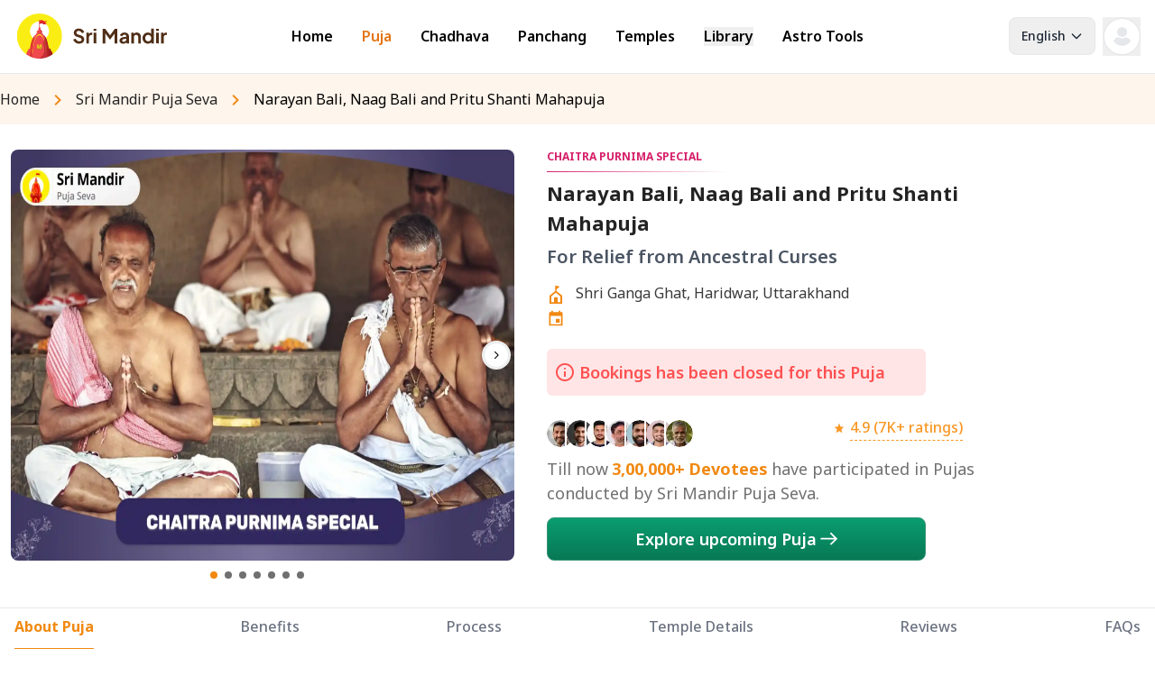

--- FILE ---
content_type: text/html; charset=utf-8
request_url: https://srimandir.com/epuja/narayanbali-23april?utm_source=article&utm_content=rin-mochak-mangal-stotra%3Flang%3Den&lang=en
body_size: 46238
content:
<!DOCTYPE html><html lang="en"><head><meta charSet="utf-8"/><script type="application/ld+json">{"@context":"https://schema.org","@type":"Product","description":"Imagine a harmonious family, where the happiness of children knows no bounds, where conflicts are non-existent, and where everyone enjoys a comfortable, joyful life, free from ancestral debts. This Mahapuja, organised in the sacred, serene environs of Shri Ganga Ghat, Haridwar, offers you to make it a reality. On Chaitra Shukla Purnima, falling on April 23, 2024, Tuesday, a golden opportunity awaits you. Participate in the Narayan Bali, Naag Bali and Pritu Shanti Mahapuja, a puja that holds the power to bring salvation and peace to your ancestors and propel your family towards progress.","sku":"1c278c7d-b3ef-43e6-8211-3d69fbf4ebca","image":["https://srm-cdn.a4b.io/yoda/1712400681750.webp","https://srm-cdn.a4b.io/yoda/1712400685095.webp","https://srm-cdn.a4b.io/yoda/1712400687553.webp","https://srm-cdn.a4b.io/yoda/1712400690046.webp","https://srm-cdn.a4b.io/yoda/1712400693151.webp","https://srm-cdn.a4b.io/yoda/1712400695932.webp","https://srm-cdn.a4b.io/yoda/1712400703169.webp"],"brand":{"@type":"Brand","name":"srimandir"},"aggregateRating":{"@type":"AggregateRating","reviewCount":"10496","bestRating":"5","ratingValue":"4.7","worstRating":"1"},"manufacturer":{"@type":"Organization","name":"Srimandir","logo":{"@type":"ImageObject","url":"https://www.srimandir.com/_next/static/media/srimandir_logo.14067ea8.svg"}},"offers":{"@type":"Offer","price":200,"priceCurrency":"INR","availability":"https://schema.org/InStock","priceValidUntil":"2025-12-31","itemCondition":"https://schema.org/NewCondition","url":"https://www.srimandir.com/en/epuja/narayanbali-23april","shippingDetails":{"@type":"OfferShippingDetails","shippingRate":{"@type":"MonetaryAmount","value":"0","currency":"INR"},"deliveryTime":{"@type":"ShippingDeliveryTime","minValue":1,"maxValue":3,"unitCode":"DAY"}},"seller":{"@type":"Organization","name":"Srimandir"},"hasMerchantReturnPolicy":{"@type":"MerchantReturnPolicy","applicableCountry":"IN","returnPolicyCategory":"https://schema.org/MerchantReturnFiniteReturnWindow","merchantReturnDays":30}},"name":"Chaitra Purnima Special Narayan Bali, Naag Bali and..."}</script><script type="application/ld+json">{"@context":"https://schema.org","@type":"BreadcrumbList","itemListElement":[{"@type":"ListItem","position":1,"item":"https://www.srimandir.com","name":"Srimandir"},{"@type":"ListItem","position":2,"item":"https://www.srimandir.com/epuja","name":"epuja, online puja"},{"@type":"ListItem","position":3,"item":"https://www.srimandir.com/epuja/narayanbali-23april","name":"Chaitra Purnima Special Narayan Bali, Naag Bali and Pritu Shanti Mahapuja For Relief from Ancestral Curses"}]}</script><meta name="viewport" content="width=device-width, initial-scale=1, maximum-scale=1"/><link rel="canonical" href="https://www.srimandir.com/epuja/narayanbali-23april"/><link href="https://checkout.razorpay.com" rel="preconnect"/><link href="https://checkout.razorpay.com" rel="dns-prefetch"/><title>Chaitra Purnima Special Narayan Bali, Naag Bali and Pritu Shanti Mahapuja For Relief from Ancestral Curses</title><meta name="description" content="Imagine a harmonious family, where the happiness of children knows no bounds, where conflicts are non-existent, and where everyone enjoys a comfortable, joyful life, free from ancestral debts. This Mahapuja, organised in the sacred, serene environs of Shri Ganga Ghat, Haridwar, offers you to make it a reality. On Chaitra Shukla Purnima, falling on April 23, 2024, Tuesday, a golden opportunity awaits you. Participate in the Narayan Bali, Naag Bali and Pritu Shanti Mahapuja, a puja that holds the power to bring salvation and peace to your ancestors and propel your family towards progress."/><meta property="og:title" content="Chaitra Purnima Special Narayan Bali, Naag Bali and Pritu Shanti Mahapuja For Relief from Ancestral Curses"/><meta property="og:description" content="Imagine a harmonious family, where the happiness of children knows no bounds, where conflicts are non-existent, and where everyone enjoys a comfortable, joyful life, free from ancestral debts. This Mahapuja, organised in the sacred, serene environs of Shri Ganga Ghat, Haridwar, offers you to make it a reality. On Chaitra Shukla Purnima, falling on April 23, 2024, Tuesday, a golden opportunity awaits you. Participate in the Narayan Bali, Naag Bali and Pritu Shanti Mahapuja, a puja that holds the power to bring salvation and peace to your ancestors and propel your family towards progress."/><meta property="og:url" content="https://www.srimandir.com/epuja/narayanbali-23april"/><meta property="og:image" content="https://srm-cdn.a4b.io/yoda/1712400681750.webp"/><meta property="og:image" content="https://srm-cdn.a4b.io/yoda/1712400685095.webp"/><meta property="og:image" content="https://srm-cdn.a4b.io/yoda/1712400687553.webp"/><meta property="og:image" content="https://srm-cdn.a4b.io/yoda/1712400690046.webp"/><meta property="og:image" content="https://srm-cdn.a4b.io/yoda/1712400693151.webp"/><meta property="og:image" content="https://srm-cdn.a4b.io/yoda/1712400695932.webp"/><meta property="og:image" content="https://srm-cdn.a4b.io/yoda/1712400703169.webp"/><link rel="preload" as="image" imageSrcSet="/_next/image?url=%2F_next%2Fstatic%2Fmedia%2FSri%20Mandir_Main%20Logo.d4fdbf2c.svg&amp;w=256&amp;q=75 1x, /_next/image?url=%2F_next%2Fstatic%2Fmedia%2FSri%20Mandir_Main%20Logo.d4fdbf2c.svg&amp;w=384&amp;q=75 2x" fetchpriority="high"/><link rel="preload" as="image" imageSrcSet="/_next/image?url=%2F_next%2Fstatic%2Fmedia%2FDefault%20Profile.619cb564.svg&amp;w=48&amp;q=75 1x, /_next/image?url=%2F_next%2Fstatic%2Fmedia%2FDefault%20Profile.619cb564.svg&amp;w=96&amp;q=75 2x" fetchpriority="high"/><link rel="preload" as="image" imageSrcSet="/_next/image?url=%2F_next%2Fstatic%2Fmedia%2Fuser_icon_hamburger.faf6335b.svg&amp;w=48&amp;q=75 1x, /_next/image?url=%2F_next%2Fstatic%2Fmedia%2Fuser_icon_hamburger.faf6335b.svg&amp;w=96&amp;q=75 2x" fetchpriority="high"/><link rel="preload" as="image" imageSrcSet="/_next/image?url=https%3A%2F%2Fsrm-cdn.a4b.io%2Fyoda%2F1712400681750.webp&amp;w=640&amp;q=75 640w, /_next/image?url=https%3A%2F%2Fsrm-cdn.a4b.io%2Fyoda%2F1712400681750.webp&amp;w=750&amp;q=75 750w, /_next/image?url=https%3A%2F%2Fsrm-cdn.a4b.io%2Fyoda%2F1712400681750.webp&amp;w=828&amp;q=75 828w, /_next/image?url=https%3A%2F%2Fsrm-cdn.a4b.io%2Fyoda%2F1712400681750.webp&amp;w=1080&amp;q=75 1080w, /_next/image?url=https%3A%2F%2Fsrm-cdn.a4b.io%2Fyoda%2F1712400681750.webp&amp;w=1200&amp;q=75 1200w, /_next/image?url=https%3A%2F%2Fsrm-cdn.a4b.io%2Fyoda%2F1712400681750.webp&amp;w=1920&amp;q=75 1920w, /_next/image?url=https%3A%2F%2Fsrm-cdn.a4b.io%2Fyoda%2F1712400681750.webp&amp;w=2048&amp;q=75 2048w, /_next/image?url=https%3A%2F%2Fsrm-cdn.a4b.io%2Fyoda%2F1712400681750.webp&amp;w=3840&amp;q=75 3840w" imageSizes="100vw" fetchpriority="high"/><link rel="preload" as="image" imageSrcSet="/_next/image?url=https%3A%2F%2Fsrm-cdn.a4b.io%2Fyoda%2F1712400685095.webp&amp;w=640&amp;q=75 640w, /_next/image?url=https%3A%2F%2Fsrm-cdn.a4b.io%2Fyoda%2F1712400685095.webp&amp;w=750&amp;q=75 750w, /_next/image?url=https%3A%2F%2Fsrm-cdn.a4b.io%2Fyoda%2F1712400685095.webp&amp;w=828&amp;q=75 828w, /_next/image?url=https%3A%2F%2Fsrm-cdn.a4b.io%2Fyoda%2F1712400685095.webp&amp;w=1080&amp;q=75 1080w, /_next/image?url=https%3A%2F%2Fsrm-cdn.a4b.io%2Fyoda%2F1712400685095.webp&amp;w=1200&amp;q=75 1200w, /_next/image?url=https%3A%2F%2Fsrm-cdn.a4b.io%2Fyoda%2F1712400685095.webp&amp;w=1920&amp;q=75 1920w, /_next/image?url=https%3A%2F%2Fsrm-cdn.a4b.io%2Fyoda%2F1712400685095.webp&amp;w=2048&amp;q=75 2048w, /_next/image?url=https%3A%2F%2Fsrm-cdn.a4b.io%2Fyoda%2F1712400685095.webp&amp;w=3840&amp;q=75 3840w" imageSizes="100vw" fetchpriority="high"/><link rel="preload" as="image" imageSrcSet="/_next/image?url=%2F_next%2Fstatic%2Fmedia%2Fic_left_arrow_bg_white_dark_color.8e271178.svg&amp;w=32&amp;q=75 1x, /_next/image?url=%2F_next%2Fstatic%2Fmedia%2Fic_left_arrow_bg_white_dark_color.8e271178.svg&amp;w=64&amp;q=75 2x" fetchpriority="high"/><link rel="preload" as="image" imageSrcSet="/_next/image?url=%2F_next%2Fstatic%2Fmedia%2Fic_right_arrow_bg_white_dark_color.2c37b4cc.svg&amp;w=32&amp;q=75 1x, /_next/image?url=%2F_next%2Fstatic%2Fmedia%2Fic_right_arrow_bg_white_dark_color.2c37b4cc.svg&amp;w=64&amp;q=75 2x" fetchpriority="high"/><link rel="preload" as="image" imageSrcSet="/_next/image?url=%2F_next%2Fstatic%2Fmedia%2Ftemple_venue.b361379e.svg&amp;w=32&amp;q=75 1x, /_next/image?url=%2F_next%2Fstatic%2Fmedia%2Ftemple_venue.b361379e.svg&amp;w=48&amp;q=75 2x" fetchpriority="high"/><link rel="preload" as="image" imageSrcSet="/_next/image?url=%2F_next%2Fstatic%2Fmedia%2Fcalendar_icon.31fa2d8b.svg&amp;w=32&amp;q=75 1x, /_next/image?url=%2F_next%2Fstatic%2Fmedia%2Fcalendar_icon.31fa2d8b.svg&amp;w=48&amp;q=75 2x" fetchpriority="high"/><link rel="preload" as="image" imageSrcSet="/_next/image?url=%2F_next%2Fstatic%2Fmedia%2Fimg_user_01.23ea1077.webp&amp;w=640&amp;q=75 640w, /_next/image?url=%2F_next%2Fstatic%2Fmedia%2Fimg_user_01.23ea1077.webp&amp;w=750&amp;q=75 750w, /_next/image?url=%2F_next%2Fstatic%2Fmedia%2Fimg_user_01.23ea1077.webp&amp;w=828&amp;q=75 828w, /_next/image?url=%2F_next%2Fstatic%2Fmedia%2Fimg_user_01.23ea1077.webp&amp;w=1080&amp;q=75 1080w, /_next/image?url=%2F_next%2Fstatic%2Fmedia%2Fimg_user_01.23ea1077.webp&amp;w=1200&amp;q=75 1200w, /_next/image?url=%2F_next%2Fstatic%2Fmedia%2Fimg_user_01.23ea1077.webp&amp;w=1920&amp;q=75 1920w, /_next/image?url=%2F_next%2Fstatic%2Fmedia%2Fimg_user_01.23ea1077.webp&amp;w=2048&amp;q=75 2048w, /_next/image?url=%2F_next%2Fstatic%2Fmedia%2Fimg_user_01.23ea1077.webp&amp;w=3840&amp;q=75 3840w" imageSizes="100vw" fetchpriority="high"/><link rel="preload" as="image" imageSrcSet="/_next/image?url=%2F_next%2Fstatic%2Fmedia%2Fimg_user_02.d85ce66e.webp&amp;w=640&amp;q=75 640w, /_next/image?url=%2F_next%2Fstatic%2Fmedia%2Fimg_user_02.d85ce66e.webp&amp;w=750&amp;q=75 750w, /_next/image?url=%2F_next%2Fstatic%2Fmedia%2Fimg_user_02.d85ce66e.webp&amp;w=828&amp;q=75 828w, /_next/image?url=%2F_next%2Fstatic%2Fmedia%2Fimg_user_02.d85ce66e.webp&amp;w=1080&amp;q=75 1080w, /_next/image?url=%2F_next%2Fstatic%2Fmedia%2Fimg_user_02.d85ce66e.webp&amp;w=1200&amp;q=75 1200w, /_next/image?url=%2F_next%2Fstatic%2Fmedia%2Fimg_user_02.d85ce66e.webp&amp;w=1920&amp;q=75 1920w, /_next/image?url=%2F_next%2Fstatic%2Fmedia%2Fimg_user_02.d85ce66e.webp&amp;w=2048&amp;q=75 2048w, /_next/image?url=%2F_next%2Fstatic%2Fmedia%2Fimg_user_02.d85ce66e.webp&amp;w=3840&amp;q=75 3840w" imageSizes="100vw" fetchpriority="high"/><link rel="preload" as="image" imageSrcSet="/_next/image?url=%2F_next%2Fstatic%2Fmedia%2Fimg_user_03.0249a8cb.webp&amp;w=640&amp;q=75 640w, /_next/image?url=%2F_next%2Fstatic%2Fmedia%2Fimg_user_03.0249a8cb.webp&amp;w=750&amp;q=75 750w, /_next/image?url=%2F_next%2Fstatic%2Fmedia%2Fimg_user_03.0249a8cb.webp&amp;w=828&amp;q=75 828w, /_next/image?url=%2F_next%2Fstatic%2Fmedia%2Fimg_user_03.0249a8cb.webp&amp;w=1080&amp;q=75 1080w, /_next/image?url=%2F_next%2Fstatic%2Fmedia%2Fimg_user_03.0249a8cb.webp&amp;w=1200&amp;q=75 1200w, /_next/image?url=%2F_next%2Fstatic%2Fmedia%2Fimg_user_03.0249a8cb.webp&amp;w=1920&amp;q=75 1920w, /_next/image?url=%2F_next%2Fstatic%2Fmedia%2Fimg_user_03.0249a8cb.webp&amp;w=2048&amp;q=75 2048w, /_next/image?url=%2F_next%2Fstatic%2Fmedia%2Fimg_user_03.0249a8cb.webp&amp;w=3840&amp;q=75 3840w" imageSizes="100vw" fetchpriority="high"/><link rel="preload" as="image" imageSrcSet="/_next/image?url=%2F_next%2Fstatic%2Fmedia%2Fimg_user_04.fd6edd8e.webp&amp;w=640&amp;q=75 640w, /_next/image?url=%2F_next%2Fstatic%2Fmedia%2Fimg_user_04.fd6edd8e.webp&amp;w=750&amp;q=75 750w, /_next/image?url=%2F_next%2Fstatic%2Fmedia%2Fimg_user_04.fd6edd8e.webp&amp;w=828&amp;q=75 828w, /_next/image?url=%2F_next%2Fstatic%2Fmedia%2Fimg_user_04.fd6edd8e.webp&amp;w=1080&amp;q=75 1080w, /_next/image?url=%2F_next%2Fstatic%2Fmedia%2Fimg_user_04.fd6edd8e.webp&amp;w=1200&amp;q=75 1200w, /_next/image?url=%2F_next%2Fstatic%2Fmedia%2Fimg_user_04.fd6edd8e.webp&amp;w=1920&amp;q=75 1920w, /_next/image?url=%2F_next%2Fstatic%2Fmedia%2Fimg_user_04.fd6edd8e.webp&amp;w=2048&amp;q=75 2048w, /_next/image?url=%2F_next%2Fstatic%2Fmedia%2Fimg_user_04.fd6edd8e.webp&amp;w=3840&amp;q=75 3840w" imageSizes="100vw" fetchpriority="high"/><link rel="preload" as="image" imageSrcSet="/_next/image?url=%2F_next%2Fstatic%2Fmedia%2Fimg_user_05.89438ea2.webp&amp;w=640&amp;q=75 640w, /_next/image?url=%2F_next%2Fstatic%2Fmedia%2Fimg_user_05.89438ea2.webp&amp;w=750&amp;q=75 750w, /_next/image?url=%2F_next%2Fstatic%2Fmedia%2Fimg_user_05.89438ea2.webp&amp;w=828&amp;q=75 828w, /_next/image?url=%2F_next%2Fstatic%2Fmedia%2Fimg_user_05.89438ea2.webp&amp;w=1080&amp;q=75 1080w, /_next/image?url=%2F_next%2Fstatic%2Fmedia%2Fimg_user_05.89438ea2.webp&amp;w=1200&amp;q=75 1200w, /_next/image?url=%2F_next%2Fstatic%2Fmedia%2Fimg_user_05.89438ea2.webp&amp;w=1920&amp;q=75 1920w, /_next/image?url=%2F_next%2Fstatic%2Fmedia%2Fimg_user_05.89438ea2.webp&amp;w=2048&amp;q=75 2048w, /_next/image?url=%2F_next%2Fstatic%2Fmedia%2Fimg_user_05.89438ea2.webp&amp;w=3840&amp;q=75 3840w" imageSizes="100vw" fetchpriority="high"/><link rel="preload" as="image" imageSrcSet="/_next/image?url=%2F_next%2Fstatic%2Fmedia%2Fimg_user_06.3b360577.webp&amp;w=640&amp;q=75 640w, /_next/image?url=%2F_next%2Fstatic%2Fmedia%2Fimg_user_06.3b360577.webp&amp;w=750&amp;q=75 750w, /_next/image?url=%2F_next%2Fstatic%2Fmedia%2Fimg_user_06.3b360577.webp&amp;w=828&amp;q=75 828w, /_next/image?url=%2F_next%2Fstatic%2Fmedia%2Fimg_user_06.3b360577.webp&amp;w=1080&amp;q=75 1080w, /_next/image?url=%2F_next%2Fstatic%2Fmedia%2Fimg_user_06.3b360577.webp&amp;w=1200&amp;q=75 1200w, /_next/image?url=%2F_next%2Fstatic%2Fmedia%2Fimg_user_06.3b360577.webp&amp;w=1920&amp;q=75 1920w, /_next/image?url=%2F_next%2Fstatic%2Fmedia%2Fimg_user_06.3b360577.webp&amp;w=2048&amp;q=75 2048w, /_next/image?url=%2F_next%2Fstatic%2Fmedia%2Fimg_user_06.3b360577.webp&amp;w=3840&amp;q=75 3840w" imageSizes="100vw" fetchpriority="high"/><link rel="preload" as="image" imageSrcSet="/_next/image?url=%2F_next%2Fstatic%2Fmedia%2Fimg_user_07.354e98a3.webp&amp;w=640&amp;q=75 640w, /_next/image?url=%2F_next%2Fstatic%2Fmedia%2Fimg_user_07.354e98a3.webp&amp;w=750&amp;q=75 750w, /_next/image?url=%2F_next%2Fstatic%2Fmedia%2Fimg_user_07.354e98a3.webp&amp;w=828&amp;q=75 828w, /_next/image?url=%2F_next%2Fstatic%2Fmedia%2Fimg_user_07.354e98a3.webp&amp;w=1080&amp;q=75 1080w, /_next/image?url=%2F_next%2Fstatic%2Fmedia%2Fimg_user_07.354e98a3.webp&amp;w=1200&amp;q=75 1200w, /_next/image?url=%2F_next%2Fstatic%2Fmedia%2Fimg_user_07.354e98a3.webp&amp;w=1920&amp;q=75 1920w, /_next/image?url=%2F_next%2Fstatic%2Fmedia%2Fimg_user_07.354e98a3.webp&amp;w=2048&amp;q=75 2048w, /_next/image?url=%2F_next%2Fstatic%2Fmedia%2Fimg_user_07.354e98a3.webp&amp;w=3840&amp;q=75 3840w" imageSizes="100vw" fetchpriority="high"/><link rel="preload" as="image" imageSrcSet="/_next/image?url=%2F_next%2Fstatic%2Fmedia%2Fic_chevron_white_left.fca2e450.svg&amp;w=16&amp;q=75 1x, /_next/image?url=%2F_next%2Fstatic%2Fmedia%2Fic_chevron_white_left.fca2e450.svg&amp;w=32&amp;q=75 2x" fetchpriority="high"/><link rel="preload" as="image" imageSrcSet="/_next/image?url=%2F_next%2Fstatic%2Fmedia%2Fic_chevron_white_right.8cece011.svg&amp;w=16&amp;q=75 1x, /_next/image?url=%2F_next%2Fstatic%2Fmedia%2Fic_chevron_white_right.8cece011.svg&amp;w=32&amp;q=75 2x" fetchpriority="high"/><link rel="preload" as="image" imageSrcSet="/_next/image?url=%2F_next%2Fstatic%2Fmedia%2FSri%20Mandir_Main%20Logo-1.998170b6.svg&amp;w=256&amp;q=75 1x, /_next/image?url=%2F_next%2Fstatic%2Fmedia%2FSri%20Mandir_Main%20Logo-1.998170b6.svg&amp;w=384&amp;q=75 2x" fetchpriority="high"/><link rel="preload" as="image" imageSrcSet="/_next/image?url=%2F_next%2Fstatic%2Fmedia%2Fpackage_ticker_1.0af54354.svg&amp;w=32&amp;q=75 1x, /_next/image?url=%2F_next%2Fstatic%2Fmedia%2Fpackage_ticker_1.0af54354.svg&amp;w=48&amp;q=75 2x" fetchpriority="high"/><link rel="preload" as="image" imageSrcSet="/_next/image?url=%2F_next%2Fstatic%2Fmedia%2Fpackage_ticker_2.693133f2.svg&amp;w=32&amp;q=75 1x, /_next/image?url=%2F_next%2Fstatic%2Fmedia%2Fpackage_ticker_2.693133f2.svg&amp;w=48&amp;q=75 2x" fetchpriority="high"/><link rel="preload" as="image" imageSrcSet="/_next/image?url=%2F_next%2Fstatic%2Fmedia%2Fpackage_ticker_3.77358990.svg&amp;w=32&amp;q=75 1x, /_next/image?url=%2F_next%2Fstatic%2Fmedia%2Fpackage_ticker_3.77358990.svg&amp;w=48&amp;q=75 2x" fetchpriority="high"/><link rel="preload" as="image" imageSrcSet="/_next/image?url=%2F_next%2Fstatic%2Fmedia%2Fpackage_ticker_4.55924e46.svg&amp;w=32&amp;q=75 1x, /_next/image?url=%2F_next%2Fstatic%2Fmedia%2Fpackage_ticker_4.55924e46.svg&amp;w=48&amp;q=75 2x" fetchpriority="high"/><link rel="preload" as="image" imageSrcSet="/_next/image?url=%2F_next%2Fstatic%2Fmedia%2Fpackage_ticker_5.b2446487.svg&amp;w=32&amp;q=75 1x, /_next/image?url=%2F_next%2Fstatic%2Fmedia%2Fpackage_ticker_5.b2446487.svg&amp;w=48&amp;q=75 2x" fetchpriority="high"/><meta name="next-head-count" content="43"/><link rel="manifest" href="/manifest.json"/><meta charSet="utf-8"/><meta http-equiv="X-UA-Compatible" content="IE=edge"/><meta name="theme-color" content="#C6721B"/><meta name="referrer" content="no-referrer-when-downgrade"/><meta name="robots" content="index, follow, max-image-preview:large, max-snippet:-1, max-video-preview:-1"/><noscript><img height="1" width="1" style="display:none" src="https://www.facebook.com/tr?id=194243889879467&amp;ev=PageView&amp;noscript=1"/></noscript><link rel="preload" href="/_next/static/media/1755441e3a2fa970-s.p.woff2" as="font" type="font/woff2" crossorigin="anonymous" data-next-font="size-adjust"/><link rel="preload" href="/_next/static/media/4f49ace05135ddbb-s.p.woff2" as="font" type="font/woff2" crossorigin="anonymous" data-next-font="size-adjust"/><link rel="preload" href="/_next/static/media/079cee5c58c4ad94-s.p.woff2" as="font" type="font/woff2" crossorigin="anonymous" data-next-font="size-adjust"/><link rel="preload" href="/_next/static/media/a6f0af5b22863f4a-s.p.woff2" as="font" type="font/woff2" crossorigin="anonymous" data-next-font="size-adjust"/><link rel="preload" href="/_next/static/media/f5a4f8486488dc68-s.p.woff2" as="font" type="font/woff2" crossorigin="anonymous" data-next-font="size-adjust"/><link rel="preload" href="/_next/static/media/9d1614f7c7436749-s.p.woff2" as="font" type="font/woff2" crossorigin="anonymous" data-next-font="size-adjust"/><link rel="preload" href="/_next/static/media/f149253a5c6880ff-s.p.woff2" as="font" type="font/woff2" crossorigin="anonymous" data-next-font="size-adjust"/><link rel="preload" href="/_next/static/media/2e21e0e5eed4e757-s.p.woff2" as="font" type="font/woff2" crossorigin="anonymous" data-next-font="size-adjust"/><link rel="preload" href="/_next/static/css/fca542011a6ea6d9.css" as="style"/><link rel="stylesheet" href="/_next/static/css/fca542011a6ea6d9.css" data-n-g=""/><link rel="preload" href="/_next/static/css/033cfef3ce1a10d2.css" as="style"/><link rel="stylesheet" href="/_next/static/css/033cfef3ce1a10d2.css" data-n-p=""/><noscript data-n-css=""></noscript><script defer="" nomodule="" src="/_next/static/chunks/polyfills-42372ed130431b0a.js"></script><script src="/_next/static/chunks/webpack-7d6026a26070435c.js" defer=""></script><script src="/_next/static/chunks/framework-ced1889d1da001ae.js" defer=""></script><script src="/_next/static/chunks/main-b638d7ac53944819.js" defer=""></script><script src="/_next/static/chunks/pages/_app-33b13e1b087a1fa1.js" defer=""></script><script src="/_next/static/chunks/2483-4b7a4cd0f9acc629.js" defer=""></script><script src="/_next/static/chunks/2962-26fda6e74960dfe2.js" defer=""></script><script src="/_next/static/chunks/2122-79f85f766fe0f46c.js" defer=""></script><script src="/_next/static/chunks/8983-3c6b2fc1bb07d6c1.js" defer=""></script><script src="/_next/static/chunks/3610-c48046b7d5595474.js" defer=""></script><script src="/_next/static/chunks/9803-f0a8fef063277ab0.js" defer=""></script><script src="/_next/static/chunks/1865-0d9b80c1317bf4c4.js" defer=""></script><script src="/_next/static/chunks/7026-fede4d30d6824792.js" defer=""></script><script src="/_next/static/chunks/8574-54f8efad34a1b943.js" defer=""></script><script src="/_next/static/chunks/8849-6bf9b8988ec65f68.js" defer=""></script><script src="/_next/static/chunks/4643-5c3d534943b667ce.js" defer=""></script><script src="/_next/static/chunks/pages/epuja/%5Bslug%5D/%5Bseg%5D-16b4bed7ae0751e1.js" defer=""></script><script src="/_next/static/7EQfsMmMv2B4F13a-juOZ/_buildManifest.js" defer=""></script><script src="/_next/static/7EQfsMmMv2B4F13a-juOZ/_ssgManifest.js" defer=""></script><style data-styled="" data-styled-version="5.3.11"></style></head><body><noscript><iframe title="gtm" src="https://www.googletagmanager.com/ns.html?id=GTM-MQW8GZ4" height="0" width="0" style="display:none;visibility:hidden"></iframe></noscript><div id="__next"><div><div><div class="w-full h-full bg-WHITE-100"><div class="flex flex-col pb-8 md:pb-0 w-full h-full"><div class="__className_f40869 h-full "><header class="sticky  top-0 relative z-30"><nav class="bg-white border-gray-200 px-4 lg:px-4 md:py-3 dark:bg-gray-800 border-b-[1px] sanjay"><div class="flex flex-wrap justify-between items-center mx-auto max-w-screen-xl"><a href="/epuja" class="items-center hidden md:flex"><img alt="srimandir-logo" title="srimandir-logo" fetchpriority="high" loading="eager" width="172" height="44" decoding="async" data-nimg="1" style="color:transparent" srcSet="/_next/image?url=%2F_next%2Fstatic%2Fmedia%2FSri%20Mandir_Main%20Logo.d4fdbf2c.svg&amp;w=256&amp;q=75 1x, /_next/image?url=%2F_next%2Fstatic%2Fmedia%2FSri%20Mandir_Main%20Logo.d4fdbf2c.svg&amp;w=384&amp;q=75 2x" src="/_next/image?url=%2F_next%2Fstatic%2Fmedia%2FSri%20Mandir_Main%20Logo.d4fdbf2c.svg&amp;w=384&amp;q=75"/></a><div class="md:hidden"><a href="/epuja" class="flex items-center"><img alt="srimandir-logo" title="srimandir-logo" fetchpriority="high" loading="eager" width="130" height="32" decoding="async" data-nimg="1" style="color:transparent" srcSet="/_next/image?url=%2F_next%2Fstatic%2Fmedia%2FSri%20Mandir_Main%20Logo.d4fdbf2c.svg&amp;w=256&amp;q=75 1x, /_next/image?url=%2F_next%2Fstatic%2Fmedia%2FSri%20Mandir_Main%20Logo.d4fdbf2c.svg&amp;w=384&amp;q=75 2x" src="/_next/image?url=%2F_next%2Fstatic%2Fmedia%2FSri%20Mandir_Main%20Logo.d4fdbf2c.svg&amp;w=384&amp;q=75"/></a></div><div class="hidden md:justify-center items-center w-full lg:flex lg:w-auto" id="mobile-menu-1"><ul class="flex flex-col mt-4 md:mb-0 md:justify-center md:items-center font-medium lg:flex-row lg:space-x-8 lg:mt-0"><li class="!ml-0"><a href="/" class="text-[12px] font-normal leading-[16.34px] md:text-[16px] md:font-semibold md:leading-[21.79px] block py-2 pr-4 pl-3 border-b border-gray-100 text-black hover:bg-gray-50 lg:hover:bg-transparent lg:border-0 lg:hover:text-orange-600 lg:p-0 dark:text-orange-500 lg:dark:hover:text-orange-500 dark:hover:bg-gray-700 dark:hover:text-orange-500 lg:dark:hover:bg-transparent dark:border-gray-700" aria-current="page">Home</a></li><li><a href="/epuja" class="text-[12px] font-normal leading-[16.34px] md:text-[16px] md:font-semibold md:leading-[21.79px] block py-2 pr-4 pl-3 border-b border-gray-100 text-orange-600 hover:bg-gray-50 lg:hover:bg-transparent lg:border-0 lg:hover:text-orange-600 lg:p-0 dark:text-orange-500 lg:dark:hover:text-orange-500 dark:hover:bg-gray-700 dark:hover:text-orange-500 lg:dark:hover:bg-transparent dark:border-gray-700">Puja</a></li><li><a href="/chadhava" class="text-[12px] font-normal leading-[16.34px] md:text-[16px] md:font-semibold md:leading-[21.79px] block py-2 pr-4 pl-3 border-b border-gray-100 text-black hover:bg-gray-50 lg:hover:bg-transparent lg:border-0 lg:hover:text-orange-600 lg:p-0 dark:text-orange-500 lg:dark:hover:text-orange-500 dark:hover:bg-gray-700 dark:hover:text-orange-500 lg:dark:hover:bg-transparent dark:border-gray-700">Chadhava</a></li><li><a href="/panchang" class="text-[12px] font-normal leading-[16.34px] md:text-[16px] md:font-semibold md:leading-[21.79px] block py-2 pr-4 pl-3 border-b border-gray-100 text-black hover:bg-gray-50 lg:hover:bg-transparent lg:border-0 lg:hover:text-orange-600 lg:p-0 dark:text-orange-500 lg:dark:hover:text-orange-500 dark:hover:bg-gray-700 dark:hover:text-orange-500 lg:dark:hover:bg-transparent dark:border-gray-700">Panchang</a></li><li><a href="/temples" class="text-[12px] font-normal leading-[16.34px] md:text-[16px] md:font-semibold md:leading-[21.79px] block py-2 pr-4 pl-3 border-b border-gray-100 text-black hover:bg-gray-50 lg:hover:bg-transparent lg:border-0 lg:hover:text-orange-600 lg:p-0 dark:text-orange-500 lg:dark:hover:text-orange-500 dark:hover:bg-gray-700 dark:hover:text-orange-500 lg:dark:hover:bg-transparent dark:border-gray-700">Temples</a></li><li><button type="button" id="mega-menu-button" data-dropdown-toggle="mega-menu" class="flex justify-between items-center py-2 pr-4 pl-3 w-full font-medium text-gray-700 border-b border-gray-100 lg:w-auto hover:bg-gray-50 lg:hover:text-orange-600 lg:hover:bg-transparent lg:border-0 lg:p-0 dark:text-gray-400 lg:dark:hover:text-primary-500 dark:hover:bg-gray-700 dark:hover:text-white lg:dark:hover:bg-transparent dark:border-gray-700"><a href="/articles?lang=en" class="text-[12px] font-normal leading-[16.34px] md:text-[16px] md:font-semibold md:leading-[21.79px] block py-2 pr-4 pl-3 border-b border-gray-100 text-black hover:bg-gray-50 lg:hover:bg-transparent lg:border-0 lg:hover:text-orange-600 lg:p-0 dark:text-orange-500 lg:dark:hover:text-orange-500 dark:hover:bg-gray-700 dark:hover:text-orange-500 lg:dark:hover:bg-transparent dark:border-gray-700">Library</a></button></li><li><a href="/astrology-calculator" class="text-[12px] font-normal leading-[16.34px] md:text-[16px] md:font-semibold md:leading-[21.79px] block py-2 pr-4 pl-3 border-b border-gray-100 text-black hover:bg-gray-50 lg:hover:bg-transparent lg:border-0 lg:hover:text-orange-600 lg:p-0 dark:text-orange-500 lg:dark:hover:text-orange-500 dark:hover:bg-gray-700 dark:hover:text-orange-500 lg:dark:hover:bg-transparent dark:border-gray-700">Astro Tools</a></li></ul></div><div class="flex flex-row"><div class="flex items-center lg:order-2 md:w-[172px] justify-end md:gap-4"><button type="button" data-dropdown-toggle="language-dropdown" class="hidden md:inline-flex justify-center items-center text-gray-800 dark:text-gray-300 hover:bg-gray-50 font-medium rounded-lg text-sm px-2.5 lg:px-5 py-2.5 mr-2 dark:hover:bg-gray-700 focus:outline-none dark:focus:ring-gray-800 border border-gray-100 w-24"><span class="shrink-0">English</span><svg class="ml-1 w-4 h-4 shrink-0" fill="none" stroke="currentColor" viewBox="0 0 24 24" xmlns="http://www.w3.org/2000/svg"><path stroke-linecap="round" stroke-linejoin="round" stroke-width="2" d="M19 9l-7 7-7-7"></path></svg></button><button type="button" data-dropdown-toggle="language-dropdown" class="md:hidden inline-flex justify-center items-center text-gray-800 dark:text-gray-300 hover:bg-gray-50 focus:ring-4 focus:ring-gray-300 font-medium rounded-full text-sm px-2.5 lg:px-5 py-2.5 dark:hover:bg-gray-700 focus:outline-none dark:focus:ring-gray-800 border border-gray-100 w-9 h-9"><span class="shrink-0">En</span></button><div class="hidden z-30 my-4 w-28 text-base list-none bg-white rounded divide-y divide-gray-100 shadow dark:bg-gray-700" id="language-dropdown"><div><li><a href="/en/epuja/narayanbali-23april" class="block py-2 px-4 text-sm text-gray-700 hover:bg-gray-100 dark:text-gray-400 dark:hover:bg-gray-600 dark:hover:text-white w-full" type="menuitem" rel="nofollow"><div class="inline-flex items-start w-full">English</div></a></li><hr/><li><a href="/hi/epuja/narayanbali-23april" class="block py-2 px-4 text-sm text-gray-700 hover:bg-gray-100 dark:text-gray-400 dark:hover:bg-gray-600 dark:hover:text-white w-full" type="menuitem" rel="nofollow"><div class="inline-flex items-start w-full">हिन्दी</div></a></li><hr/><li><a href="/ta/epuja/narayanbali-23april" class="block py-2 px-4 text-sm text-gray-700 hover:bg-gray-100 dark:text-gray-400 dark:hover:bg-gray-600 dark:hover:text-white w-full" type="menuitem" rel="nofollow"><div class="inline-flex items-start w-full">தமிழ்<!-- --> </div></a></li><hr/><li><a href="/te/epuja/narayanbali-23april" class="block py-2 px-4 text-sm text-gray-700 hover:bg-gray-100 dark:text-gray-400 dark:hover:bg-gray-600 dark:hover:text-white w-full" type="menuitem" rel="nofollow"><div class="inline-flex items-start w-full">తెలుగు</div></a><hr/></li><li><a href="/kn/epuja/narayanbali-23april" class="block py-2 px-4 text-sm text-gray-700 hover:bg-gray-100 dark:text-gray-400 dark:hover:bg-gray-600 dark:hover:text-white w-full" type="menuitem" rel="nofollow"><div class="inline-flex items-start w-full">ಕನ್ನಡ</div></a></li></div></div><div class="hidden bg-white divide-y divide-gray-100 shadow w-44 dark:bg-gray-700 list-none" id="language-dropdown-article" style="z-index:1000000"><li class="w-full px-4 py-[22px]"><div class="flex justify-between items-center bg-[#F8F9FA] border border-[#E5E7EB] rounded-full w-full h-full px-4 text-[16px] font-medium text-grey-500 hover:text-[#E56910]"><button class="flex gap-1 items-center"><span class="text-[#E56910] text-[16px] font-medium">A</span><img alt="decrement" loading="lazy" width="10" height="10" decoding="async" data-nimg="1" style="color:transparent" srcSet="/_next/image?url=%2F_next%2Fstatic%2Fmedia%2Fic_font_decrement.82fbeef3.svg&amp;w=16&amp;q=75 1x, /_next/image?url=%2F_next%2Fstatic%2Fmedia%2Fic_font_decrement.82fbeef3.svg&amp;w=32&amp;q=75 2x" src="/_next/image?url=%2F_next%2Fstatic%2Fmedia%2Fic_font_decrement.82fbeef3.svg&amp;w=32&amp;q=75"/></button><div class="h-6 w-px bg-[#E5E7EB] mx-2"></div> <button class="flex gap-1 items-center"><span class="text-[#000000] text-[22px] font-medium">A</span><img alt="increment" loading="lazy" width="10" height="10" decoding="async" data-nimg="1" style="color:transparent" srcSet="/_next/image?url=%2F_next%2Fstatic%2Fmedia%2Fic_font_increment.0dc3d206.svg&amp;w=16&amp;q=75 1x, /_next/image?url=%2F_next%2Fstatic%2Fmedia%2Fic_font_increment.0dc3d206.svg&amp;w=32&amp;q=75 2x" src="/_next/image?url=%2F_next%2Fstatic%2Fmedia%2Fic_font_increment.0dc3d206.svg&amp;w=32&amp;q=75"/></button></div></li><hr/><li><a href="/epuja/narayanbali-23april?lang=hi" class="block py-3 px-4 text-sm text-gray-700 false dark:text-gray-400 dark:hover:bg-gray-600 dark:hover:text-white w-full" type="menuitem" rel="nofollow"><div class="inline-flex items-start w-full text-[16px] font-medium text-grey-500 false">हिन्दी</div></a></li><li><a href="/epuja/narayanbali-23april?lang=en" class="block py-3 px-4 text-sm text-gray-700 bg-[#FFF3EB] dark:text-gray-400 dark:hover:bg-gray-600 dark:hover:text-white w-full" type="menuitem" rel="nofollow"><div class="inline-flex items-start w-full text-[16px] font-medium text-grey-500 text-[#E56910]">English</div></a></li></div><button type="button" data-dropdown-toggle="user-profile-dropdown" data-dropdown-placement="left" class="justify-center hidden md:flex" id="home-menu-dropdown"><img alt="profile-icon" title="profile-icon" fetchpriority="high" loading="eager" width="42" height="42" decoding="async" data-nimg="1" style="color:transparent" srcSet="/_next/image?url=%2F_next%2Fstatic%2Fmedia%2FDefault%20Profile.619cb564.svg&amp;w=48&amp;q=75 1x, /_next/image?url=%2F_next%2Fstatic%2Fmedia%2FDefault%20Profile.619cb564.svg&amp;w=96&amp;q=75 2x" src="/_next/image?url=%2F_next%2Fstatic%2Fmedia%2FDefault%20Profile.619cb564.svg&amp;w=96&amp;q=75"/></button><div class="hidden w-[299px] !top-[68px] !-right-[45px] text-base list-none bg-white rounded divide-y divide-gray-100 shadow dark:bg-gray-700" id="user-profile-dropdown"><ul class="py-1 mb-[0px]" role="none"><div style="z-index:20" class="sticky top-0 bg-white pt-2"><div class="pb-3 px-3 bg-white top-0 mt-1"><span class="text-[#615252] text-[14px] font-medium">To check all available pujas &amp; offers:</span><button type="button" class="flex justify-center items-center h-[45px] bg-[#1877F2] mt-3 px-2 text-gray-900 rounded-lg dark:text-white  group w-full"><span class=" whitespace-nowrap text-[14px] font-semibold text-white">Login / Create an account</span></button></div><hr/></div><div class="w-full" style="z-index:0"><div class="mt-3 mx-3 desktop-menu-nav-items"><span class="text-[#707070] text-[12px] font-semibold">Account Details</span><button class="flex flex-row justify-between mt-3 w-full" type="button"><div class="flex"><img alt="nav_item" loading="lazy" width="20" height="20" decoding="async" data-nimg="1" style="color:transparent" srcSet="/_next/image?url=%2F_next%2Fstatic%2Fmedia%2Fic_user_profile.a4a5bb8b.svg&amp;w=32&amp;q=75 1x, /_next/image?url=%2F_next%2Fstatic%2Fmedia%2Fic_user_profile.a4a5bb8b.svg&amp;w=48&amp;q=75 2x" src="/_next/image?url=%2F_next%2Fstatic%2Fmedia%2Fic_user_profile.a4a5bb8b.svg&amp;w=48&amp;q=75"/><span class="ml-[10px] text-[14px] font-medium text-[#111928]">My profile</span></div><div class="flex justify-center items-center"><span class="ml-2 flex shrink-0"><img alt="nav_item" loading="lazy" width="20" height="20" decoding="async" data-nimg="1" style="color:transparent" srcSet="/_next/image?url=%2F_next%2Fstatic%2Fmedia%2Fic_chevron_right_black.f4ac97ef.svg&amp;w=32&amp;q=75 1x, /_next/image?url=%2F_next%2Fstatic%2Fmedia%2Fic_chevron_right_black.f4ac97ef.svg&amp;w=48&amp;q=75 2x" src="/_next/image?url=%2F_next%2Fstatic%2Fmedia%2Fic_chevron_right_black.f4ac97ef.svg&amp;w=48&amp;q=75"/></span></div></button><button class="flex flex-row justify-between mt-[19px] w-full" type="button"><div class="flex"><img alt="nav_item" loading="lazy" width="20" height="20" decoding="async" data-nimg="1" style="color:transparent" srcSet="/_next/image?url=%2F_next%2Fstatic%2Fmedia%2Fic_puja_history.69f033dd.svg&amp;w=32&amp;q=75 1x, /_next/image?url=%2F_next%2Fstatic%2Fmedia%2Fic_puja_history.69f033dd.svg&amp;w=48&amp;q=75 2x" src="/_next/image?url=%2F_next%2Fstatic%2Fmedia%2Fic_puja_history.69f033dd.svg&amp;w=48&amp;q=75"/><span class="ml-[10px] text-[14px] font-medium text-[#111928]">My Puja Bookings</span></div><div class="flex justify-center items-center"><span class="ml-2 flex shrink-0"><img alt="nav_item" loading="lazy" width="20" height="20" decoding="async" data-nimg="1" style="color:transparent" srcSet="/_next/image?url=%2F_next%2Fstatic%2Fmedia%2Fic_chevron_right_black.f4ac97ef.svg&amp;w=32&amp;q=75 1x, /_next/image?url=%2F_next%2Fstatic%2Fmedia%2Fic_chevron_right_black.f4ac97ef.svg&amp;w=48&amp;q=75 2x" src="/_next/image?url=%2F_next%2Fstatic%2Fmedia%2Fic_chevron_right_black.f4ac97ef.svg&amp;w=48&amp;q=75"/></span></div></button><button class="flex flex-row justify-between mt-[19px] w-full" type="button"><div class="flex"><img alt="nav_item" loading="lazy" width="20" height="20" decoding="async" data-nimg="1" style="color:transparent" srcSet="/_next/image?url=%2F_next%2Fstatic%2Fmedia%2Fic_puja_history.69f033dd.svg&amp;w=32&amp;q=75 1x, /_next/image?url=%2F_next%2Fstatic%2Fmedia%2Fic_puja_history.69f033dd.svg&amp;w=48&amp;q=75 2x" src="/_next/image?url=%2F_next%2Fstatic%2Fmedia%2Fic_puja_history.69f033dd.svg&amp;w=48&amp;q=75"/><span class="ml-[10px] text-[14px] font-medium text-[#111928]">My Chadhava Bookings</span></div><div class="flex justify-center items-center"><span class="ml-2 flex shrink-0"><img alt="nav_item" loading="lazy" width="20" height="20" decoding="async" data-nimg="1" style="color:transparent" srcSet="/_next/image?url=%2F_next%2Fstatic%2Fmedia%2Fic_chevron_right_black.f4ac97ef.svg&amp;w=32&amp;q=75 1x, /_next/image?url=%2F_next%2Fstatic%2Fmedia%2Fic_chevron_right_black.f4ac97ef.svg&amp;w=48&amp;q=75 2x" src="/_next/image?url=%2F_next%2Fstatic%2Fmedia%2Fic_chevron_right_black.f4ac97ef.svg&amp;w=48&amp;q=75"/></span></div></button><a href="/epuja" class="flex flex-row justify-between mt-[19px] w-full"><div class="flex"><img alt="nav_item" loading="lazy" width="20" height="20" decoding="async" data-nimg="1" style="color:transparent" srcSet="/_next/image?url=%2F_next%2Fstatic%2Fmedia%2Fic_explore_puja_seva.42f2f767.svg&amp;w=32&amp;q=75 1x, /_next/image?url=%2F_next%2Fstatic%2Fmedia%2Fic_explore_puja_seva.42f2f767.svg&amp;w=48&amp;q=75 2x" src="/_next/image?url=%2F_next%2Fstatic%2Fmedia%2Fic_explore_puja_seva.42f2f767.svg&amp;w=48&amp;q=75"/><span class="ml-[10px] text-[14px] font-medium text-[#111928]">Book a Puja</span></div><div class="flex justify-center items-center"><button type="button" class="w-full h-full bg-[#00BD68] rounded-sm flex items-center justify-center px-1"><span class="text-[10px] font-semibold text-white flex justify-center">New</span></button><span class="ml-2 flex shrink-0"><img alt="right arrow" loading="lazy" width="20" height="20" decoding="async" data-nimg="1" style="color:transparent" srcSet="/_next/image?url=%2F_next%2Fstatic%2Fmedia%2Fic_chevron_right_black.f4ac97ef.svg&amp;w=32&amp;q=75 1x, /_next/image?url=%2F_next%2Fstatic%2Fmedia%2Fic_chevron_right_black.f4ac97ef.svg&amp;w=48&amp;q=75 2x" src="/_next/image?url=%2F_next%2Fstatic%2Fmedia%2Fic_chevron_right_black.f4ac97ef.svg&amp;w=48&amp;q=75"/></span></div></a><a href="/chadhava" class="flex flex-row justify-between mt-[19px] w-full"><div class="flex"><img alt="nav_item" loading="lazy" width="20" height="20" decoding="async" data-nimg="1" style="color:transparent" srcSet="/_next/image?url=%2F_next%2Fstatic%2Fmedia%2Fic_explore_puja_seva.42f2f767.svg&amp;w=32&amp;q=75 1x, /_next/image?url=%2F_next%2Fstatic%2Fmedia%2Fic_explore_puja_seva.42f2f767.svg&amp;w=48&amp;q=75 2x" src="/_next/image?url=%2F_next%2Fstatic%2Fmedia%2Fic_explore_puja_seva.42f2f767.svg&amp;w=48&amp;q=75"/><span class="ml-[10px] text-[14px] font-medium text-[#111928]">Book a Chadhava</span></div><div class="flex justify-center items-center"><button type="button" class="w-full h-full bg-[#00BD68] rounded-sm flex items-center justify-center px-1"><span class="text-[10px] font-semibold text-white flex justify-center">New</span></button><span class="ml-2 flex shrink-0"><img alt="right arrow" loading="lazy" width="20" height="20" decoding="async" data-nimg="1" style="color:transparent" srcSet="/_next/image?url=%2F_next%2Fstatic%2Fmedia%2Fic_chevron_right_black.f4ac97ef.svg&amp;w=32&amp;q=75 1x, /_next/image?url=%2F_next%2Fstatic%2Fmedia%2Fic_chevron_right_black.f4ac97ef.svg&amp;w=48&amp;q=75 2x" src="/_next/image?url=%2F_next%2Fstatic%2Fmedia%2Fic_chevron_right_black.f4ac97ef.svg&amp;w=48&amp;q=75"/></span></div></a><a href="/astrology-calculator" class="flex flex-row justify-between mt-[19px] w-full"><div class="flex"><img alt="nav_item" loading="lazy" width="20" height="20" decoding="async" data-nimg="1" style="color:transparent" srcSet="/_next/image?url=%2F_next%2Fstatic%2Fmedia%2Fic_side_nav_temples.5ea69048.svg&amp;w=32&amp;q=75 1x, /_next/image?url=%2F_next%2Fstatic%2Fmedia%2Fic_side_nav_temples.5ea69048.svg&amp;w=48&amp;q=75 2x" src="/_next/image?url=%2F_next%2Fstatic%2Fmedia%2Fic_side_nav_temples.5ea69048.svg&amp;w=48&amp;q=75"/><span class="ml-[10px] text-[14px] font-medium text-[#111928]">Astro Tools</span></div><div class="flex justify-center items-center"><span class="ml-2 flex shrink-0"><img alt="right arrow" loading="lazy" width="20" height="20" decoding="async" data-nimg="1" style="color:transparent" srcSet="/_next/image?url=%2F_next%2Fstatic%2Fmedia%2Fic_chevron_right_black.f4ac97ef.svg&amp;w=32&amp;q=75 1x, /_next/image?url=%2F_next%2Fstatic%2Fmedia%2Fic_chevron_right_black.f4ac97ef.svg&amp;w=48&amp;q=75 2x" src="/_next/image?url=%2F_next%2Fstatic%2Fmedia%2Fic_chevron_right_black.f4ac97ef.svg&amp;w=48&amp;q=75"/></span></div></a></div></div><div class="mt-5"></div></ul><div class="px-3 mt-0 flex flex-col h-full"><span class="text-[#707070] text-[12px] font-semibold mt-3">Help &amp; Support for Puja Booking</span><div class="flex flex-col h-full"><div class="flex flex-col mb-5 md:mb-0"><div class="flex justify-center items-center h-full bg-[#F9F8FD] mt-4 p-2 p-2 text-gray-900 rounded-lg dark:text-white w-full"><div class="flex flex-row w-full items-start justify-start"><span class="flex items-start h-full justify-start md:pt-1"><img alt="help call" loading="lazy" width="20" height="20" decoding="async" data-nimg="1" style="color:transparent" srcSet="/_next/image?url=%2F_next%2Fstatic%2Fmedia%2Fic_action_help_call.858e9981.svg&amp;w=32&amp;q=75 1x, /_next/image?url=%2F_next%2Fstatic%2Fmedia%2Fic_action_help_call.858e9981.svg&amp;w=48&amp;q=75 2x" src="/_next/image?url=%2F_next%2Fstatic%2Fmedia%2Fic_action_help_call.858e9981.svg&amp;w=48&amp;q=75"/></span><div class="flex flex-col text-start ml-2 items-start justify-start md:leading-5"><button type="button" class="text-[12px] font-semibold text-[#111928] flex justify-start items-start">080-711-74417</button><span class="text-[#707070] text-[10px] font-medium flex"></span></div></div></div><div class="flex justify-between mb-3"><button type="button" class="flex justify-center items-center h-full bg-[#F9F8FD] mt-4 p-2 text-gray-900 rounded-lg dark:text-white  group w-full"><div class="flex flex-row w-full items-center"><span class="flex"><img alt="help email" loading="lazy" width="20" height="20" decoding="async" data-nimg="1" style="color:transparent" srcSet="/_next/image?url=%2F_next%2Fstatic%2Fmedia%2Fic_action_help_mail.adf10861.svg&amp;w=32&amp;q=75 1x, /_next/image?url=%2F_next%2Fstatic%2Fmedia%2Fic_action_help_mail.adf10861.svg&amp;w=48&amp;q=75 2x" src="/_next/image?url=%2F_next%2Fstatic%2Fmedia%2Fic_action_help_mail.adf10861.svg&amp;w=48&amp;q=75"/></span><div class="flex flex-col text-start ml-2 w-full"><span class="text-[12px] font-semibold text-[#111928]"></span></div></div></button><button type="button" class="flex ml-3 justify-center items-center h-full bg-[#F9F8FD] mt-4 p-2 text-gray-900 rounded-lg dark:text-white  group w-full"><div class="flex flex-row w-full items-center"><span class="flex"><img alt="Help whatsapp" loading="lazy" width="20" height="20" decoding="async" data-nimg="1" style="color:transparent" srcSet="/_next/image?url=%2F_next%2Fstatic%2Fmedia%2Fic_action_help_whats_app.97e1ae15.svg&amp;w=32&amp;q=75 1x, /_next/image?url=%2F_next%2Fstatic%2Fmedia%2Fic_action_help_whats_app.97e1ae15.svg&amp;w=48&amp;q=75 2x" src="/_next/image?url=%2F_next%2Fstatic%2Fmedia%2Fic_action_help_whats_app.97e1ae15.svg&amp;w=48&amp;q=75"/></span><div class="flex flex-col text-start ml-2 w-full"><span class="text-[12px] font-semibold text-[#111928]"></span></div></div></button></div></div></div></div></div></div><button aria-controls="default-sidebar" id="mobile-menu-nav-items" type="button" class="inline-flex items-center pl-2 py-2 text-sm text-gray-500 rounded-lg sm:hidden"><span class="sr-only">Open main menu</span><span class="flex"><img alt="user_image" fetchpriority="high" loading="eager" width="47" height="37" decoding="async" data-nimg="1" style="color:transparent" srcSet="/_next/image?url=%2F_next%2Fstatic%2Fmedia%2Fuser_icon_hamburger.faf6335b.svg&amp;w=48&amp;q=75 1x, /_next/image?url=%2F_next%2Fstatic%2Fmedia%2Fuser_icon_hamburger.faf6335b.svg&amp;w=96&amp;q=75 2x" src="/_next/image?url=%2F_next%2Fstatic%2Fmedia%2Fuser_icon_hamburger.faf6335b.svg&amp;w=96&amp;q=75"/></span></button><aside id="default-sidebar" class="md:hidden fixed top-0 right-0 w-[300px] h-full mt-[54px] transition-transform translate-x-full bg-white" aria-label="Sidenav"><div class="overflow-y-auto pb-[58px] h-full flex flex-col justify-between bg-white border-r border-gray-200 dark:bg-gray-800 dark:border-gray-700 "><div class="bg-white"><div style="z-index:20" class="sticky top-0 bg-white pt-2"><div class="pb-3 px-3 bg-white top-0 mt-1"><span class="text-[#615252] text-[14px] font-medium">To check all available pujas &amp; offers:</span><button type="button" class="flex justify-center items-center bg-[#1877F2] mt-3 p-2 text-gray-900 rounded-lg dark:text-white  group w-full"><span class="text-[14px] font-semibold text-white w-full">Login / Create an account</span></button></div><hr/></div><div class="w-full" style="z-index:0"><div class="mt-3 mx-3 desktop-menu-nav-items"><span class="text-[#707070] text-[12px] font-semibold">Account Details</span><button class="flex flex-row justify-between mt-3 w-full" type="button"><div class="flex"><img alt="nav_item" loading="lazy" width="20" height="20" decoding="async" data-nimg="1" style="color:transparent" srcSet="/_next/image?url=%2F_next%2Fstatic%2Fmedia%2Fic_user_profile.a4a5bb8b.svg&amp;w=32&amp;q=75 1x, /_next/image?url=%2F_next%2Fstatic%2Fmedia%2Fic_user_profile.a4a5bb8b.svg&amp;w=48&amp;q=75 2x" src="/_next/image?url=%2F_next%2Fstatic%2Fmedia%2Fic_user_profile.a4a5bb8b.svg&amp;w=48&amp;q=75"/><span class="ml-[10px] text-[14px] font-medium text-[#111928]">My profile</span></div><div class="flex justify-center items-center"><span class="ml-2 flex shrink-0"><img alt="nav_item" loading="lazy" width="20" height="20" decoding="async" data-nimg="1" style="color:transparent" srcSet="/_next/image?url=%2F_next%2Fstatic%2Fmedia%2Fic_chevron_right_black.f4ac97ef.svg&amp;w=32&amp;q=75 1x, /_next/image?url=%2F_next%2Fstatic%2Fmedia%2Fic_chevron_right_black.f4ac97ef.svg&amp;w=48&amp;q=75 2x" src="/_next/image?url=%2F_next%2Fstatic%2Fmedia%2Fic_chevron_right_black.f4ac97ef.svg&amp;w=48&amp;q=75"/></span></div></button><button class="flex flex-row justify-between mt-[19px] w-full" type="button"><div class="flex"><img alt="nav_item" loading="lazy" width="20" height="20" decoding="async" data-nimg="1" style="color:transparent" srcSet="/_next/image?url=%2F_next%2Fstatic%2Fmedia%2Fic_puja_history.69f033dd.svg&amp;w=32&amp;q=75 1x, /_next/image?url=%2F_next%2Fstatic%2Fmedia%2Fic_puja_history.69f033dd.svg&amp;w=48&amp;q=75 2x" src="/_next/image?url=%2F_next%2Fstatic%2Fmedia%2Fic_puja_history.69f033dd.svg&amp;w=48&amp;q=75"/><span class="ml-[10px] text-[14px] font-medium text-[#111928]">My Puja Bookings</span></div><div class="flex justify-center items-center"><span class="ml-2 flex shrink-0"><img alt="nav_item" loading="lazy" width="20" height="20" decoding="async" data-nimg="1" style="color:transparent" srcSet="/_next/image?url=%2F_next%2Fstatic%2Fmedia%2Fic_chevron_right_black.f4ac97ef.svg&amp;w=32&amp;q=75 1x, /_next/image?url=%2F_next%2Fstatic%2Fmedia%2Fic_chevron_right_black.f4ac97ef.svg&amp;w=48&amp;q=75 2x" src="/_next/image?url=%2F_next%2Fstatic%2Fmedia%2Fic_chevron_right_black.f4ac97ef.svg&amp;w=48&amp;q=75"/></span></div></button><button class="flex flex-row justify-between mt-[19px] w-full" type="button"><div class="flex"><img alt="nav_item" loading="lazy" width="20" height="20" decoding="async" data-nimg="1" style="color:transparent" srcSet="/_next/image?url=%2F_next%2Fstatic%2Fmedia%2Fic_puja_history.69f033dd.svg&amp;w=32&amp;q=75 1x, /_next/image?url=%2F_next%2Fstatic%2Fmedia%2Fic_puja_history.69f033dd.svg&amp;w=48&amp;q=75 2x" src="/_next/image?url=%2F_next%2Fstatic%2Fmedia%2Fic_puja_history.69f033dd.svg&amp;w=48&amp;q=75"/><span class="ml-[10px] text-[14px] font-medium text-[#111928]">My Chadhava Bookings</span></div><div class="flex justify-center items-center"><span class="ml-2 flex shrink-0"><img alt="nav_item" loading="lazy" width="20" height="20" decoding="async" data-nimg="1" style="color:transparent" srcSet="/_next/image?url=%2F_next%2Fstatic%2Fmedia%2Fic_chevron_right_black.f4ac97ef.svg&amp;w=32&amp;q=75 1x, /_next/image?url=%2F_next%2Fstatic%2Fmedia%2Fic_chevron_right_black.f4ac97ef.svg&amp;w=48&amp;q=75 2x" src="/_next/image?url=%2F_next%2Fstatic%2Fmedia%2Fic_chevron_right_black.f4ac97ef.svg&amp;w=48&amp;q=75"/></span></div></button></div></div><hr class="mt-5"/><div class="w-full" style="z-index:0"><div class="mt-3 mx-3 desktop-menu-nav-items"><span class="text-[#707070] text-[12px] font-semibold">Welcome to Sri Mandir Puja Seva</span><a href="/epuja" class="flex flex-row justify-between mt-3 w-full"><div class="flex"><img alt="nav_item" loading="lazy" width="20" height="20" decoding="async" data-nimg="1" style="color:transparent" srcSet="/_next/image?url=%2F_next%2Fstatic%2Fmedia%2Fic_explore_puja_seva.42f2f767.svg&amp;w=32&amp;q=75 1x, /_next/image?url=%2F_next%2Fstatic%2Fmedia%2Fic_explore_puja_seva.42f2f767.svg&amp;w=48&amp;q=75 2x" src="/_next/image?url=%2F_next%2Fstatic%2Fmedia%2Fic_explore_puja_seva.42f2f767.svg&amp;w=48&amp;q=75"/><span class="ml-[10px] text-[14px] font-medium text-[#111928]">Explore upcoming Pujas</span></div><div class="flex justify-center items-center"><span class="ml-2 flex shrink-0"><img alt="right arrow" loading="lazy" width="20" height="20" decoding="async" data-nimg="1" style="color:transparent" srcSet="/_next/image?url=%2F_next%2Fstatic%2Fmedia%2Fic_chevron_right_black.f4ac97ef.svg&amp;w=32&amp;q=75 1x, /_next/image?url=%2F_next%2Fstatic%2Fmedia%2Fic_chevron_right_black.f4ac97ef.svg&amp;w=48&amp;q=75 2x" src="/_next/image?url=%2F_next%2Fstatic%2Fmedia%2Fic_chevron_right_black.f4ac97ef.svg&amp;w=48&amp;q=75"/></span></div></a><button class="flex flex-row justify-between mt-[19px] w-full" type="button"><div class="flex"><img alt="nav_item" loading="lazy" width="20" height="20" decoding="async" data-nimg="1" style="color:transparent" srcSet="/_next/image?url=%2F_next%2Fstatic%2Fmedia%2Fic_info.79dcd615.svg&amp;w=32&amp;q=75 1x, /_next/image?url=%2F_next%2Fstatic%2Fmedia%2Fic_info.79dcd615.svg&amp;w=48&amp;q=75 2x" src="/_next/image?url=%2F_next%2Fstatic%2Fmedia%2Fic_info.79dcd615.svg&amp;w=48&amp;q=75"/><span class="ml-[10px] text-[14px] font-medium text-[#111928]">How Puja Seva works?</span></div><div class="flex justify-center items-center"><span class="ml-2 flex shrink-0"><img alt="nav_item" loading="lazy" width="20" height="20" decoding="async" data-nimg="1" style="color:transparent" srcSet="/_next/image?url=%2F_next%2Fstatic%2Fmedia%2Fic_chevron_right_black.f4ac97ef.svg&amp;w=32&amp;q=75 1x, /_next/image?url=%2F_next%2Fstatic%2Fmedia%2Fic_chevron_right_black.f4ac97ef.svg&amp;w=48&amp;q=75 2x" src="/_next/image?url=%2F_next%2Fstatic%2Fmedia%2Fic_chevron_right_black.f4ac97ef.svg&amp;w=48&amp;q=75"/></span></div></button></div></div><div class="mt-5"></div></div><div><hr/><div class="px-3 mt-3 flex flex-col h-full"><span class="text-[#707070] text-[12px] font-semibold">Help &amp; Support for Puja Booking</span><div class="flex flex-col h-full"><div class="flex flex-col mb-5 md:mb-0"><div class="flex justify-center items-center h-full bg-[#F9F8FD] mt-4 p-2 p-2 text-gray-900 rounded-lg dark:text-white w-full"><div class="flex flex-row w-full items-start justify-start"><span class="flex items-start h-full justify-start md:pt-1"><img alt="help call" loading="lazy" width="20" height="20" decoding="async" data-nimg="1" style="color:transparent" srcSet="/_next/image?url=%2F_next%2Fstatic%2Fmedia%2Fic_action_help_call.858e9981.svg&amp;w=32&amp;q=75 1x, /_next/image?url=%2F_next%2Fstatic%2Fmedia%2Fic_action_help_call.858e9981.svg&amp;w=48&amp;q=75 2x" src="/_next/image?url=%2F_next%2Fstatic%2Fmedia%2Fic_action_help_call.858e9981.svg&amp;w=48&amp;q=75"/></span><div class="flex flex-col text-start ml-2 items-start justify-start md:leading-5"><button type="button" class="text-[12px] font-semibold text-[#111928] flex justify-start items-start">080-711-74417</button><span class="text-[#707070] text-[10px] font-medium flex"></span></div></div></div><div class="flex justify-between mb-3"><button type="button" class="flex justify-center items-center h-full bg-[#F9F8FD] mt-4 p-2 text-gray-900 rounded-lg dark:text-white  group w-full"><div class="flex flex-row w-full items-center"><span class="flex"><img alt="help email" loading="lazy" width="20" height="20" decoding="async" data-nimg="1" style="color:transparent" srcSet="/_next/image?url=%2F_next%2Fstatic%2Fmedia%2Fic_action_help_mail.adf10861.svg&amp;w=32&amp;q=75 1x, /_next/image?url=%2F_next%2Fstatic%2Fmedia%2Fic_action_help_mail.adf10861.svg&amp;w=48&amp;q=75 2x" src="/_next/image?url=%2F_next%2Fstatic%2Fmedia%2Fic_action_help_mail.adf10861.svg&amp;w=48&amp;q=75"/></span><div class="flex flex-col text-start ml-2 w-full"><span class="text-[12px] font-semibold text-[#111928]"></span></div></div></button><button type="button" class="flex ml-3 justify-center items-center h-full bg-[#F9F8FD] mt-4 p-2 text-gray-900 rounded-lg dark:text-white  group w-full"><div class="flex flex-row w-full items-center"><span class="flex"><img alt="Help whatsapp" loading="lazy" width="20" height="20" decoding="async" data-nimg="1" style="color:transparent" srcSet="/_next/image?url=%2F_next%2Fstatic%2Fmedia%2Fic_action_help_whats_app.97e1ae15.svg&amp;w=32&amp;q=75 1x, /_next/image?url=%2F_next%2Fstatic%2Fmedia%2Fic_action_help_whats_app.97e1ae15.svg&amp;w=48&amp;q=75 2x" src="/_next/image?url=%2F_next%2Fstatic%2Fmedia%2Fic_action_help_whats_app.97e1ae15.svg&amp;w=48&amp;q=75"/></span><div class="flex flex-col text-start ml-2 w-full"><span class="text-[12px] font-semibold text-[#111928]"></span></div></div></button></div></div></div></div></div></div></aside></div></div></nav></header><div class="hidden md:block sticky z-20 top-16"><div class="h-14 my-auto bg-ORANGE-10 w-full shrink-0 flex"><div class="my-auto w-full flex flex-row max-w-screen-xl mx-auto px-4 md:px-0"><div class="my-auto flex flex-row flex-nowrap items-center"><a href="/" class="text-BLACK-90 hover:text-[#F18912]"><span class="text-base font-normal flex-nowrap text-ellipsis truncate max-w-4xl">Home</span></a><span class="px-4  shrink-0 mt-0.5"><img alt="right-arrow" loading="lazy" width="8" height="12" decoding="async" data-nimg="1" style="color:transparent" srcSet="/_next/image?url=%2F_next%2Fstatic%2Fmedia%2Fright_chevron_orange.1c91d1df.svg&amp;w=16&amp;q=75 1x" src="/_next/image?url=%2F_next%2Fstatic%2Fmedia%2Fright_chevron_orange.1c91d1df.svg&amp;w=16&amp;q=75"/></span></div><div class="my-auto flex flex-row flex-nowrap items-center"><a href="/epuja" class="text-BLACK-90 hover:text-[#F18912]"><span class="text-base font-normal flex-nowrap text-ellipsis truncate max-w-4xl">Sri Mandir Puja Seva</span></a><span class="px-4  shrink-0 mt-0.5"><img alt="right-arrow" loading="lazy" width="8" height="12" decoding="async" data-nimg="1" style="color:transparent" srcSet="/_next/image?url=%2F_next%2Fstatic%2Fmedia%2Fright_chevron_orange.1c91d1df.svg&amp;w=16&amp;q=75 1x" src="/_next/image?url=%2F_next%2Fstatic%2Fmedia%2Fright_chevron_orange.1c91d1df.svg&amp;w=16&amp;q=75"/></span></div><div class="my-auto flex flex-row flex-nowrap items-center"><span class="text-base font-normal flex-nowrap text-ellipsis truncate max-w-4xl">Narayan Bali, Naag Bali and Pritu Shanti Mahapuja</span></div></div></div></div><div class="mx-auto max-w-screen-xl w-full"><div id="store"><div class="flex flex-col lg:flex-row lg:w-1/2 justify-start 
     
    mt-3 md:pt-4  
    md:pb-6 pb-0  m-0 z-0 h-full"><div class="items-center max-w-screen-xl h-[240px] md:h-[456px] mx-auto md:w-[680px] md:min-w-[570px] w-full flex flex-col relative"><div class="swiper mySwiper w-full h-full !pr-0"><div class="swiper-wrapper"><div class="swiper-slide last-of-type:pr-3 md:last-of-type:pr-0 last-of-type:mr-3 md:last-of-type:mr-0" style="padding-left:12px"><a type="link" href="/epuja/narayanbali-23april/gallery?slide=1" class="h-full"><div class="relative flex flex-col justify-start items-start rounded-xl w-full h-full"><img alt="Chaitra Purnima Special Narayan Bali, Naag Bali and Pritu Shanti Mahapuja For Relief from Ancestral Curses" title="Chaitra Purnima Special Narayan Bali, Naag Bali and Pritu Shanti Mahapuja For Relief from Ancestral Curses" fetchpriority="high" loading="eager" decoding="async" data-nimg="fill" class="mb-4 w-full lg:mb-0 rounded-lg" style="position:absolute;height:100%;width:100%;left:0;top:0;right:0;bottom:0;color:transparent;background-size:cover;background-position:50% 50%;background-repeat:no-repeat;background-image:url(&quot;[data-uri]&quot;)" sizes="100vw" srcSet="/_next/image?url=https%3A%2F%2Fsrm-cdn.a4b.io%2Fyoda%2F1712400681750.webp&amp;w=640&amp;q=75 640w, /_next/image?url=https%3A%2F%2Fsrm-cdn.a4b.io%2Fyoda%2F1712400681750.webp&amp;w=750&amp;q=75 750w, /_next/image?url=https%3A%2F%2Fsrm-cdn.a4b.io%2Fyoda%2F1712400681750.webp&amp;w=828&amp;q=75 828w, /_next/image?url=https%3A%2F%2Fsrm-cdn.a4b.io%2Fyoda%2F1712400681750.webp&amp;w=1080&amp;q=75 1080w, /_next/image?url=https%3A%2F%2Fsrm-cdn.a4b.io%2Fyoda%2F1712400681750.webp&amp;w=1200&amp;q=75 1200w, /_next/image?url=https%3A%2F%2Fsrm-cdn.a4b.io%2Fyoda%2F1712400681750.webp&amp;w=1920&amp;q=75 1920w, /_next/image?url=https%3A%2F%2Fsrm-cdn.a4b.io%2Fyoda%2F1712400681750.webp&amp;w=2048&amp;q=75 2048w, /_next/image?url=https%3A%2F%2Fsrm-cdn.a4b.io%2Fyoda%2F1712400681750.webp&amp;w=3840&amp;q=75 3840w" src="/_next/image?url=https%3A%2F%2Fsrm-cdn.a4b.io%2Fyoda%2F1712400681750.webp&amp;w=3840&amp;q=75"/></div></a></div><div class="swiper-slide last-of-type:pr-3 md:last-of-type:pr-0 last-of-type:mr-3 md:last-of-type:mr-0" style="padding-left:12px"><a type="link" href="/epuja/narayanbali-23april/gallery?slide=2" class="h-full"><div class="relative flex flex-col justify-start items-start rounded-xl w-full h-full"><img alt="Chaitra Purnima Special Narayan Bali, Naag Bali and Pritu Shanti Mahapuja For Relief from Ancestral Curses" title="Chaitra Purnima Special Narayan Bali, Naag Bali and Pritu Shanti Mahapuja For Relief from Ancestral Curses" fetchpriority="high" loading="eager" decoding="async" data-nimg="fill" class="mb-4 w-full lg:mb-0 rounded-lg" style="position:absolute;height:100%;width:100%;left:0;top:0;right:0;bottom:0;color:transparent;background-size:cover;background-position:50% 50%;background-repeat:no-repeat;background-image:url(&quot;[data-uri]&quot;)" sizes="100vw" srcSet="/_next/image?url=https%3A%2F%2Fsrm-cdn.a4b.io%2Fyoda%2F1712400685095.webp&amp;w=640&amp;q=75 640w, /_next/image?url=https%3A%2F%2Fsrm-cdn.a4b.io%2Fyoda%2F1712400685095.webp&amp;w=750&amp;q=75 750w, /_next/image?url=https%3A%2F%2Fsrm-cdn.a4b.io%2Fyoda%2F1712400685095.webp&amp;w=828&amp;q=75 828w, /_next/image?url=https%3A%2F%2Fsrm-cdn.a4b.io%2Fyoda%2F1712400685095.webp&amp;w=1080&amp;q=75 1080w, /_next/image?url=https%3A%2F%2Fsrm-cdn.a4b.io%2Fyoda%2F1712400685095.webp&amp;w=1200&amp;q=75 1200w, /_next/image?url=https%3A%2F%2Fsrm-cdn.a4b.io%2Fyoda%2F1712400685095.webp&amp;w=1920&amp;q=75 1920w, /_next/image?url=https%3A%2F%2Fsrm-cdn.a4b.io%2Fyoda%2F1712400685095.webp&amp;w=2048&amp;q=75 2048w, /_next/image?url=https%3A%2F%2Fsrm-cdn.a4b.io%2Fyoda%2F1712400685095.webp&amp;w=3840&amp;q=75 3840w" src="/_next/image?url=https%3A%2F%2Fsrm-cdn.a4b.io%2Fyoda%2F1712400685095.webp&amp;w=3840&amp;q=75"/></div></a></div><div class="swiper-slide last-of-type:pr-3 md:last-of-type:pr-0 last-of-type:mr-3 md:last-of-type:mr-0" style="padding-left:12px"><a type="link" href="/epuja/narayanbali-23april/gallery?slide=3" class="h-full"><div class="relative flex flex-col justify-start items-start rounded-xl w-full h-full"><img alt="Chaitra Purnima Special Narayan Bali, Naag Bali and Pritu Shanti Mahapuja For Relief from Ancestral Curses" title="Chaitra Purnima Special Narayan Bali, Naag Bali and Pritu Shanti Mahapuja For Relief from Ancestral Curses" loading="lazy" decoding="async" data-nimg="fill" class="mb-4 w-full lg:mb-0 rounded-lg" style="position:absolute;height:100%;width:100%;left:0;top:0;right:0;bottom:0;color:transparent;background-size:cover;background-position:50% 50%;background-repeat:no-repeat;background-image:url(&quot;[data-uri]&quot;)" sizes="100vw" srcSet="/_next/image?url=https%3A%2F%2Fsrm-cdn.a4b.io%2Fyoda%2F1712400687553.webp&amp;w=640&amp;q=75 640w, /_next/image?url=https%3A%2F%2Fsrm-cdn.a4b.io%2Fyoda%2F1712400687553.webp&amp;w=750&amp;q=75 750w, /_next/image?url=https%3A%2F%2Fsrm-cdn.a4b.io%2Fyoda%2F1712400687553.webp&amp;w=828&amp;q=75 828w, /_next/image?url=https%3A%2F%2Fsrm-cdn.a4b.io%2Fyoda%2F1712400687553.webp&amp;w=1080&amp;q=75 1080w, /_next/image?url=https%3A%2F%2Fsrm-cdn.a4b.io%2Fyoda%2F1712400687553.webp&amp;w=1200&amp;q=75 1200w, /_next/image?url=https%3A%2F%2Fsrm-cdn.a4b.io%2Fyoda%2F1712400687553.webp&amp;w=1920&amp;q=75 1920w, /_next/image?url=https%3A%2F%2Fsrm-cdn.a4b.io%2Fyoda%2F1712400687553.webp&amp;w=2048&amp;q=75 2048w, /_next/image?url=https%3A%2F%2Fsrm-cdn.a4b.io%2Fyoda%2F1712400687553.webp&amp;w=3840&amp;q=75 3840w" src="/_next/image?url=https%3A%2F%2Fsrm-cdn.a4b.io%2Fyoda%2F1712400687553.webp&amp;w=3840&amp;q=75"/></div></a></div><div class="swiper-slide last-of-type:pr-3 md:last-of-type:pr-0 last-of-type:mr-3 md:last-of-type:mr-0" style="padding-left:12px"><a type="link" href="/epuja/narayanbali-23april/gallery?slide=4" class="h-full"><div class="relative flex flex-col justify-start items-start rounded-xl w-full h-full"><img alt="Chaitra Purnima Special Narayan Bali, Naag Bali and Pritu Shanti Mahapuja For Relief from Ancestral Curses" title="Chaitra Purnima Special Narayan Bali, Naag Bali and Pritu Shanti Mahapuja For Relief from Ancestral Curses" loading="lazy" decoding="async" data-nimg="fill" class="mb-4 w-full lg:mb-0 rounded-lg" style="position:absolute;height:100%;width:100%;left:0;top:0;right:0;bottom:0;color:transparent;background-size:cover;background-position:50% 50%;background-repeat:no-repeat;background-image:url(&quot;[data-uri]&quot;)" sizes="100vw" srcSet="/_next/image?url=https%3A%2F%2Fsrm-cdn.a4b.io%2Fyoda%2F1712400690046.webp&amp;w=640&amp;q=75 640w, /_next/image?url=https%3A%2F%2Fsrm-cdn.a4b.io%2Fyoda%2F1712400690046.webp&amp;w=750&amp;q=75 750w, /_next/image?url=https%3A%2F%2Fsrm-cdn.a4b.io%2Fyoda%2F1712400690046.webp&amp;w=828&amp;q=75 828w, /_next/image?url=https%3A%2F%2Fsrm-cdn.a4b.io%2Fyoda%2F1712400690046.webp&amp;w=1080&amp;q=75 1080w, /_next/image?url=https%3A%2F%2Fsrm-cdn.a4b.io%2Fyoda%2F1712400690046.webp&amp;w=1200&amp;q=75 1200w, /_next/image?url=https%3A%2F%2Fsrm-cdn.a4b.io%2Fyoda%2F1712400690046.webp&amp;w=1920&amp;q=75 1920w, /_next/image?url=https%3A%2F%2Fsrm-cdn.a4b.io%2Fyoda%2F1712400690046.webp&amp;w=2048&amp;q=75 2048w, /_next/image?url=https%3A%2F%2Fsrm-cdn.a4b.io%2Fyoda%2F1712400690046.webp&amp;w=3840&amp;q=75 3840w" src="/_next/image?url=https%3A%2F%2Fsrm-cdn.a4b.io%2Fyoda%2F1712400690046.webp&amp;w=3840&amp;q=75"/></div></a></div><div class="swiper-slide last-of-type:pr-3 md:last-of-type:pr-0 last-of-type:mr-3 md:last-of-type:mr-0" style="padding-left:12px"><a type="link" href="/epuja/narayanbali-23april/gallery?slide=5" class="h-full"><div class="relative flex flex-col justify-start items-start rounded-xl w-full h-full"><img alt="Chaitra Purnima Special Narayan Bali, Naag Bali and Pritu Shanti Mahapuja For Relief from Ancestral Curses" title="Chaitra Purnima Special Narayan Bali, Naag Bali and Pritu Shanti Mahapuja For Relief from Ancestral Curses" loading="lazy" decoding="async" data-nimg="fill" class="mb-4 w-full lg:mb-0 rounded-lg" style="position:absolute;height:100%;width:100%;left:0;top:0;right:0;bottom:0;color:transparent;background-size:cover;background-position:50% 50%;background-repeat:no-repeat;background-image:url(&quot;[data-uri]&quot;)" sizes="100vw" srcSet="/_next/image?url=https%3A%2F%2Fsrm-cdn.a4b.io%2Fyoda%2F1712400693151.webp&amp;w=640&amp;q=75 640w, /_next/image?url=https%3A%2F%2Fsrm-cdn.a4b.io%2Fyoda%2F1712400693151.webp&amp;w=750&amp;q=75 750w, /_next/image?url=https%3A%2F%2Fsrm-cdn.a4b.io%2Fyoda%2F1712400693151.webp&amp;w=828&amp;q=75 828w, /_next/image?url=https%3A%2F%2Fsrm-cdn.a4b.io%2Fyoda%2F1712400693151.webp&amp;w=1080&amp;q=75 1080w, /_next/image?url=https%3A%2F%2Fsrm-cdn.a4b.io%2Fyoda%2F1712400693151.webp&amp;w=1200&amp;q=75 1200w, /_next/image?url=https%3A%2F%2Fsrm-cdn.a4b.io%2Fyoda%2F1712400693151.webp&amp;w=1920&amp;q=75 1920w, /_next/image?url=https%3A%2F%2Fsrm-cdn.a4b.io%2Fyoda%2F1712400693151.webp&amp;w=2048&amp;q=75 2048w, /_next/image?url=https%3A%2F%2Fsrm-cdn.a4b.io%2Fyoda%2F1712400693151.webp&amp;w=3840&amp;q=75 3840w" src="/_next/image?url=https%3A%2F%2Fsrm-cdn.a4b.io%2Fyoda%2F1712400693151.webp&amp;w=3840&amp;q=75"/></div></a></div><div class="swiper-slide last-of-type:pr-3 md:last-of-type:pr-0 last-of-type:mr-3 md:last-of-type:mr-0" style="padding-left:12px"><a type="link" href="/epuja/narayanbali-23april/gallery?slide=6" class="h-full"><div class="relative flex flex-col justify-start items-start rounded-xl w-full h-full"><img alt="Chaitra Purnima Special Narayan Bali, Naag Bali and Pritu Shanti Mahapuja For Relief from Ancestral Curses" title="Chaitra Purnima Special Narayan Bali, Naag Bali and Pritu Shanti Mahapuja For Relief from Ancestral Curses" loading="lazy" decoding="async" data-nimg="fill" class="mb-4 w-full lg:mb-0 rounded-lg" style="position:absolute;height:100%;width:100%;left:0;top:0;right:0;bottom:0;color:transparent;background-size:cover;background-position:50% 50%;background-repeat:no-repeat;background-image:url(&quot;[data-uri]&quot;)" sizes="100vw" srcSet="/_next/image?url=https%3A%2F%2Fsrm-cdn.a4b.io%2Fyoda%2F1712400695932.webp&amp;w=640&amp;q=75 640w, /_next/image?url=https%3A%2F%2Fsrm-cdn.a4b.io%2Fyoda%2F1712400695932.webp&amp;w=750&amp;q=75 750w, /_next/image?url=https%3A%2F%2Fsrm-cdn.a4b.io%2Fyoda%2F1712400695932.webp&amp;w=828&amp;q=75 828w, /_next/image?url=https%3A%2F%2Fsrm-cdn.a4b.io%2Fyoda%2F1712400695932.webp&amp;w=1080&amp;q=75 1080w, /_next/image?url=https%3A%2F%2Fsrm-cdn.a4b.io%2Fyoda%2F1712400695932.webp&amp;w=1200&amp;q=75 1200w, /_next/image?url=https%3A%2F%2Fsrm-cdn.a4b.io%2Fyoda%2F1712400695932.webp&amp;w=1920&amp;q=75 1920w, /_next/image?url=https%3A%2F%2Fsrm-cdn.a4b.io%2Fyoda%2F1712400695932.webp&amp;w=2048&amp;q=75 2048w, /_next/image?url=https%3A%2F%2Fsrm-cdn.a4b.io%2Fyoda%2F1712400695932.webp&amp;w=3840&amp;q=75 3840w" src="/_next/image?url=https%3A%2F%2Fsrm-cdn.a4b.io%2Fyoda%2F1712400695932.webp&amp;w=3840&amp;q=75"/></div></a></div><div class="swiper-slide last-of-type:pr-3 md:last-of-type:pr-0 last-of-type:mr-3 md:last-of-type:mr-0" style="padding-left:12px"><a type="link" href="/epuja/narayanbali-23april/gallery?slide=7" class="h-full"><div class="relative flex flex-col justify-start items-start rounded-xl w-full h-full"><img alt="Chaitra Purnima Special Narayan Bali, Naag Bali and Pritu Shanti Mahapuja For Relief from Ancestral Curses" title="Chaitra Purnima Special Narayan Bali, Naag Bali and Pritu Shanti Mahapuja For Relief from Ancestral Curses" loading="lazy" decoding="async" data-nimg="fill" class="mb-4 w-full lg:mb-0 rounded-lg" style="position:absolute;height:100%;width:100%;left:0;top:0;right:0;bottom:0;color:transparent;background-size:cover;background-position:50% 50%;background-repeat:no-repeat;background-image:url(&quot;[data-uri]&quot;)" sizes="100vw" srcSet="/_next/image?url=https%3A%2F%2Fsrm-cdn.a4b.io%2Fyoda%2F1712400703169.webp&amp;w=640&amp;q=75 640w, /_next/image?url=https%3A%2F%2Fsrm-cdn.a4b.io%2Fyoda%2F1712400703169.webp&amp;w=750&amp;q=75 750w, /_next/image?url=https%3A%2F%2Fsrm-cdn.a4b.io%2Fyoda%2F1712400703169.webp&amp;w=828&amp;q=75 828w, /_next/image?url=https%3A%2F%2Fsrm-cdn.a4b.io%2Fyoda%2F1712400703169.webp&amp;w=1080&amp;q=75 1080w, /_next/image?url=https%3A%2F%2Fsrm-cdn.a4b.io%2Fyoda%2F1712400703169.webp&amp;w=1200&amp;q=75 1200w, /_next/image?url=https%3A%2F%2Fsrm-cdn.a4b.io%2Fyoda%2F1712400703169.webp&amp;w=1920&amp;q=75 1920w, /_next/image?url=https%3A%2F%2Fsrm-cdn.a4b.io%2Fyoda%2F1712400703169.webp&amp;w=2048&amp;q=75 2048w, /_next/image?url=https%3A%2F%2Fsrm-cdn.a4b.io%2Fyoda%2F1712400703169.webp&amp;w=3840&amp;q=75 3840w" src="/_next/image?url=https%3A%2F%2Fsrm-cdn.a4b.io%2Fyoda%2F1712400703169.webp&amp;w=3840&amp;q=75"/></div></a></div></div><button type="button" class="invisible cursor-pointer puja-slider-prev-custom items-center ml-4  justify-center w-7 md:w-8 h-7 md:h-8 absolute left-4 top-1/2 transform -translate-y-1/2 -translate-x-1/2 z-50 rounded-full"><div class="flex items-center justify-center"><img alt="left arrow" fetchpriority="high" loading="eager" width="28" height="28" decoding="async" data-nimg="1" style="color:transparent" srcSet="/_next/image?url=%2F_next%2Fstatic%2Fmedia%2Fic_left_arrow_bg_white_dark_color.8e271178.svg&amp;w=32&amp;q=75 1x, /_next/image?url=%2F_next%2Fstatic%2Fmedia%2Fic_left_arrow_bg_white_dark_color.8e271178.svg&amp;w=64&amp;q=75 2x" src="/_next/image?url=%2F_next%2Fstatic%2Fmedia%2Fic_left_arrow_bg_white_dark_color.8e271178.svg&amp;w=64&amp;q=75"/></div></button><button type="button" class="visible cursor-pointer puja-slider-next-custom items-center mr-4  justify-center w-7 md:w-8 h-7 md:h-8 absolute right-1 top-1/2 transform -translate-y-1/2 translate-x-1/2 z-50 rounded-full"><div class="flex items-center justify-center"><img alt="right arrow" fetchpriority="high" loading="eager" width="28" height="28" decoding="async" data-nimg="1" style="color:transparent" srcSet="/_next/image?url=%2F_next%2Fstatic%2Fmedia%2Fic_right_arrow_bg_white_dark_color.2c37b4cc.svg&amp;w=32&amp;q=75 1x, /_next/image?url=%2F_next%2Fstatic%2Fmedia%2Fic_right_arrow_bg_white_dark_color.2c37b4cc.svg&amp;w=64&amp;q=75 2x" src="/_next/image?url=%2F_next%2Fstatic%2Fmedia%2Fic_right_arrow_bg_white_dark_color.2c37b4cc.svg&amp;w=64&amp;q=75"/></div></button></div><div class="swiper-btn-bullets-custom-hero-gallery absolute !-bottom-5 flex justify-center"></div></div><div class="text-gray-500 dark:text-gray-400 sm:text-lg w-full mt-7 md:ml-9 lg:-mt-1.5 px-4 lg:px-0 md:flex md:flex-col md:justify-between md:items-center lg:items-start md:h-auto"><span class="text-[12px] font-bold text-[#D61F69] line-clamp-2 text-ellipsis mb-0">CHAITRA PURNIMA SPECIAL </span><div class="w-[200px] h-[0.5px] bg-gradient-to-r from-[#D61F69] ... mt-[6px] md:mt-0"></div><h1 class="text-[20px] text-deepGreys-800 font-bold md:text-[22px] md:font-bold leading-normal lg:w-[505px] w-full md:mb-0 md:line-clamp-2 mb-0 mt-1 text-ellipsis">Narayan Bali, Naag Bali and Pritu Shanti Mahapuja</h1><span class="text-[16px] md:text-[20px] font-medium md:font-semibold leading-normal text-[#4B5563] flex mt-1 line-clamp-2 text-ellipsis">For Relief from Ancestral Curses</span><div class="flex flex-col"><div class="flex items-center space-x-1 pt-2"><span class="shrink-0 mt-1"><img alt="temple venue" title="temple venue" fetchpriority="high" width="20" height="20" decoding="async" data-nimg="1" style="color:transparent;border-top-left-radius:12px;border-top-right-radius:12px" srcSet="/_next/image?url=%2F_next%2Fstatic%2Fmedia%2Ftemple_venue.b361379e.svg&amp;w=32&amp;q=75 1x, /_next/image?url=%2F_next%2Fstatic%2Fmedia%2Ftemple_venue.b361379e.svg&amp;w=48&amp;q=75 2x" src="/_next/image?url=%2F_next%2Fstatic%2Fmedia%2Ftemple_venue.b361379e.svg&amp;w=48&amp;q=75"/></span><div class="pl-2 text-[14px] md:text-[16px] font-normal text-ellipsis text-deepGreys-600 flex items-start md:line-clamp-1">Shri Ganga Ghat, Haridwar, Uttarakhand</div></div><div class="lg:pt-0 flex items-center space-x-1"><span class="shrink-0 mt-1"><img alt="pooja date" title="pooja date" fetchpriority="high" width="20" height="20" decoding="async" data-nimg="1" style="color:transparent;border-top-left-radius:12px;border-top-right-radius:12px" srcSet="/_next/image?url=%2F_next%2Fstatic%2Fmedia%2Fcalendar_icon.31fa2d8b.svg&amp;w=32&amp;q=75 1x, /_next/image?url=%2F_next%2Fstatic%2Fmedia%2Fcalendar_icon.31fa2d8b.svg&amp;w=48&amp;q=75 2x" src="/_next/image?url=%2F_next%2Fstatic%2Fmedia%2Fcalendar_icon.31fa2d8b.svg&amp;w=48&amp;q=75"/></span><div class="pl-2 text-[14px] md:text-[16px] font-normal text-ellipsis text-deepGreys-600 items-start md:line-clamp-1"></div></div></div><div class="w-full bg-[#FFE5E6] py-3 rounded-md flex pl-2 mt-[22px] mb-[12px] lg:w-[420px]"><span class="flex pr-1"><img alt="Warning Info" title="Warning Info" loading="lazy" width="24" height="24" decoding="async" data-nimg="1" style="color:transparent" srcSet="/_next/image?url=%2F_next%2Fstatic%2Fmedia%2Fic_warning_red_info.2c42445d.svg&amp;w=32&amp;q=75 1x, /_next/image?url=%2F_next%2Fstatic%2Fmedia%2Fic_warning_red_info.2c42445d.svg&amp;w=48&amp;q=75 2x" src="/_next/image?url=%2F_next%2Fstatic%2Fmedia%2Fic_warning_red_info.2c42445d.svg&amp;w=48&amp;q=75"/></span><span class="text-[14px] md:text-[18px] font-semibold text-[#FF5151]">Bookings has been closed for this Puja</span></div><div class="flex justify-between w-full"><div class="flex -space-x-5 md:-space-x-2"><div class="flex justify-start items-start pr-3 md:pr-0"><div class="flex flex-row mt-3"><div class="flex pr-3 -space-x-16 overflow-hidden relative w-[30px] h-[30px] outline outline-offset-0 outline-2 outline-white rounded-full"><img alt="srimandir devotees" title="srimandir devotees" fetchpriority="high" decoding="async" data-nimg="fill" class="rounded-full" style="position:absolute;height:100%;width:100%;left:0;top:0;right:0;bottom:0;object-fit:cover;color:transparent" sizes="100vw" srcSet="/_next/image?url=%2F_next%2Fstatic%2Fmedia%2Fimg_user_01.23ea1077.webp&amp;w=640&amp;q=75 640w, /_next/image?url=%2F_next%2Fstatic%2Fmedia%2Fimg_user_01.23ea1077.webp&amp;w=750&amp;q=75 750w, /_next/image?url=%2F_next%2Fstatic%2Fmedia%2Fimg_user_01.23ea1077.webp&amp;w=828&amp;q=75 828w, /_next/image?url=%2F_next%2Fstatic%2Fmedia%2Fimg_user_01.23ea1077.webp&amp;w=1080&amp;q=75 1080w, /_next/image?url=%2F_next%2Fstatic%2Fmedia%2Fimg_user_01.23ea1077.webp&amp;w=1200&amp;q=75 1200w, /_next/image?url=%2F_next%2Fstatic%2Fmedia%2Fimg_user_01.23ea1077.webp&amp;w=1920&amp;q=75 1920w, /_next/image?url=%2F_next%2Fstatic%2Fmedia%2Fimg_user_01.23ea1077.webp&amp;w=2048&amp;q=75 2048w, /_next/image?url=%2F_next%2Fstatic%2Fmedia%2Fimg_user_01.23ea1077.webp&amp;w=3840&amp;q=75 3840w" src="/_next/image?url=%2F_next%2Fstatic%2Fmedia%2Fimg_user_01.23ea1077.webp&amp;w=3840&amp;q=75"/></div></div></div><div class="flex justify-start items-start pr-3 md:pr-0"><div class="flex flex-row mt-3"><div class="flex pr-3 -space-x-16 overflow-hidden relative w-[30px] h-[30px] outline outline-offset-0 outline-2 outline-white rounded-full"><img alt="srimandir devotees" title="srimandir devotees" fetchpriority="high" decoding="async" data-nimg="fill" class="rounded-full" style="position:absolute;height:100%;width:100%;left:0;top:0;right:0;bottom:0;object-fit:cover;color:transparent" sizes="100vw" srcSet="/_next/image?url=%2F_next%2Fstatic%2Fmedia%2Fimg_user_02.d85ce66e.webp&amp;w=640&amp;q=75 640w, /_next/image?url=%2F_next%2Fstatic%2Fmedia%2Fimg_user_02.d85ce66e.webp&amp;w=750&amp;q=75 750w, /_next/image?url=%2F_next%2Fstatic%2Fmedia%2Fimg_user_02.d85ce66e.webp&amp;w=828&amp;q=75 828w, /_next/image?url=%2F_next%2Fstatic%2Fmedia%2Fimg_user_02.d85ce66e.webp&amp;w=1080&amp;q=75 1080w, /_next/image?url=%2F_next%2Fstatic%2Fmedia%2Fimg_user_02.d85ce66e.webp&amp;w=1200&amp;q=75 1200w, /_next/image?url=%2F_next%2Fstatic%2Fmedia%2Fimg_user_02.d85ce66e.webp&amp;w=1920&amp;q=75 1920w, /_next/image?url=%2F_next%2Fstatic%2Fmedia%2Fimg_user_02.d85ce66e.webp&amp;w=2048&amp;q=75 2048w, /_next/image?url=%2F_next%2Fstatic%2Fmedia%2Fimg_user_02.d85ce66e.webp&amp;w=3840&amp;q=75 3840w" src="/_next/image?url=%2F_next%2Fstatic%2Fmedia%2Fimg_user_02.d85ce66e.webp&amp;w=3840&amp;q=75"/></div></div></div><div class="flex justify-start items-start pr-3 md:pr-0"><div class="flex flex-row mt-3"><div class="flex pr-3 -space-x-16 overflow-hidden relative w-[30px] h-[30px] outline outline-offset-0 outline-2 outline-white rounded-full"><img alt="srimandir devotees" title="srimandir devotees" fetchpriority="high" decoding="async" data-nimg="fill" class="rounded-full" style="position:absolute;height:100%;width:100%;left:0;top:0;right:0;bottom:0;object-fit:cover;color:transparent" sizes="100vw" srcSet="/_next/image?url=%2F_next%2Fstatic%2Fmedia%2Fimg_user_03.0249a8cb.webp&amp;w=640&amp;q=75 640w, /_next/image?url=%2F_next%2Fstatic%2Fmedia%2Fimg_user_03.0249a8cb.webp&amp;w=750&amp;q=75 750w, /_next/image?url=%2F_next%2Fstatic%2Fmedia%2Fimg_user_03.0249a8cb.webp&amp;w=828&amp;q=75 828w, /_next/image?url=%2F_next%2Fstatic%2Fmedia%2Fimg_user_03.0249a8cb.webp&amp;w=1080&amp;q=75 1080w, /_next/image?url=%2F_next%2Fstatic%2Fmedia%2Fimg_user_03.0249a8cb.webp&amp;w=1200&amp;q=75 1200w, /_next/image?url=%2F_next%2Fstatic%2Fmedia%2Fimg_user_03.0249a8cb.webp&amp;w=1920&amp;q=75 1920w, /_next/image?url=%2F_next%2Fstatic%2Fmedia%2Fimg_user_03.0249a8cb.webp&amp;w=2048&amp;q=75 2048w, /_next/image?url=%2F_next%2Fstatic%2Fmedia%2Fimg_user_03.0249a8cb.webp&amp;w=3840&amp;q=75 3840w" src="/_next/image?url=%2F_next%2Fstatic%2Fmedia%2Fimg_user_03.0249a8cb.webp&amp;w=3840&amp;q=75"/></div></div></div><div class="flex justify-start items-start pr-3 md:pr-0"><div class="flex flex-row mt-3"><div class="flex pr-3 -space-x-16 overflow-hidden relative w-[30px] h-[30px] outline outline-offset-0 outline-2 outline-white rounded-full"><img alt="srimandir devotees" title="srimandir devotees" fetchpriority="high" decoding="async" data-nimg="fill" class="rounded-full" style="position:absolute;height:100%;width:100%;left:0;top:0;right:0;bottom:0;object-fit:cover;color:transparent" sizes="100vw" srcSet="/_next/image?url=%2F_next%2Fstatic%2Fmedia%2Fimg_user_04.fd6edd8e.webp&amp;w=640&amp;q=75 640w, /_next/image?url=%2F_next%2Fstatic%2Fmedia%2Fimg_user_04.fd6edd8e.webp&amp;w=750&amp;q=75 750w, /_next/image?url=%2F_next%2Fstatic%2Fmedia%2Fimg_user_04.fd6edd8e.webp&amp;w=828&amp;q=75 828w, /_next/image?url=%2F_next%2Fstatic%2Fmedia%2Fimg_user_04.fd6edd8e.webp&amp;w=1080&amp;q=75 1080w, /_next/image?url=%2F_next%2Fstatic%2Fmedia%2Fimg_user_04.fd6edd8e.webp&amp;w=1200&amp;q=75 1200w, /_next/image?url=%2F_next%2Fstatic%2Fmedia%2Fimg_user_04.fd6edd8e.webp&amp;w=1920&amp;q=75 1920w, /_next/image?url=%2F_next%2Fstatic%2Fmedia%2Fimg_user_04.fd6edd8e.webp&amp;w=2048&amp;q=75 2048w, /_next/image?url=%2F_next%2Fstatic%2Fmedia%2Fimg_user_04.fd6edd8e.webp&amp;w=3840&amp;q=75 3840w" src="/_next/image?url=%2F_next%2Fstatic%2Fmedia%2Fimg_user_04.fd6edd8e.webp&amp;w=3840&amp;q=75"/></div></div></div><div class="flex justify-start items-start pr-3 md:pr-0"><div class="flex flex-row mt-3"><div class="flex pr-3 -space-x-16 overflow-hidden relative w-[30px] h-[30px] outline outline-offset-0 outline-2 outline-white rounded-full"><img alt="srimandir devotees" title="srimandir devotees" fetchpriority="high" decoding="async" data-nimg="fill" class="rounded-full" style="position:absolute;height:100%;width:100%;left:0;top:0;right:0;bottom:0;object-fit:cover;color:transparent" sizes="100vw" srcSet="/_next/image?url=%2F_next%2Fstatic%2Fmedia%2Fimg_user_05.89438ea2.webp&amp;w=640&amp;q=75 640w, /_next/image?url=%2F_next%2Fstatic%2Fmedia%2Fimg_user_05.89438ea2.webp&amp;w=750&amp;q=75 750w, /_next/image?url=%2F_next%2Fstatic%2Fmedia%2Fimg_user_05.89438ea2.webp&amp;w=828&amp;q=75 828w, /_next/image?url=%2F_next%2Fstatic%2Fmedia%2Fimg_user_05.89438ea2.webp&amp;w=1080&amp;q=75 1080w, /_next/image?url=%2F_next%2Fstatic%2Fmedia%2Fimg_user_05.89438ea2.webp&amp;w=1200&amp;q=75 1200w, /_next/image?url=%2F_next%2Fstatic%2Fmedia%2Fimg_user_05.89438ea2.webp&amp;w=1920&amp;q=75 1920w, /_next/image?url=%2F_next%2Fstatic%2Fmedia%2Fimg_user_05.89438ea2.webp&amp;w=2048&amp;q=75 2048w, /_next/image?url=%2F_next%2Fstatic%2Fmedia%2Fimg_user_05.89438ea2.webp&amp;w=3840&amp;q=75 3840w" src="/_next/image?url=%2F_next%2Fstatic%2Fmedia%2Fimg_user_05.89438ea2.webp&amp;w=3840&amp;q=75"/></div></div></div><div class="flex justify-start items-start pr-3 md:pr-0"><div class="flex flex-row mt-3"><div class="flex pr-3 -space-x-16 overflow-hidden relative w-[30px] h-[30px] outline outline-offset-0 outline-2 outline-white rounded-full"><img alt="srimandir devotees" title="srimandir devotees" fetchpriority="high" decoding="async" data-nimg="fill" class="rounded-full" style="position:absolute;height:100%;width:100%;left:0;top:0;right:0;bottom:0;object-fit:cover;color:transparent" sizes="100vw" srcSet="/_next/image?url=%2F_next%2Fstatic%2Fmedia%2Fimg_user_06.3b360577.webp&amp;w=640&amp;q=75 640w, /_next/image?url=%2F_next%2Fstatic%2Fmedia%2Fimg_user_06.3b360577.webp&amp;w=750&amp;q=75 750w, /_next/image?url=%2F_next%2Fstatic%2Fmedia%2Fimg_user_06.3b360577.webp&amp;w=828&amp;q=75 828w, /_next/image?url=%2F_next%2Fstatic%2Fmedia%2Fimg_user_06.3b360577.webp&amp;w=1080&amp;q=75 1080w, /_next/image?url=%2F_next%2Fstatic%2Fmedia%2Fimg_user_06.3b360577.webp&amp;w=1200&amp;q=75 1200w, /_next/image?url=%2F_next%2Fstatic%2Fmedia%2Fimg_user_06.3b360577.webp&amp;w=1920&amp;q=75 1920w, /_next/image?url=%2F_next%2Fstatic%2Fmedia%2Fimg_user_06.3b360577.webp&amp;w=2048&amp;q=75 2048w, /_next/image?url=%2F_next%2Fstatic%2Fmedia%2Fimg_user_06.3b360577.webp&amp;w=3840&amp;q=75 3840w" src="/_next/image?url=%2F_next%2Fstatic%2Fmedia%2Fimg_user_06.3b360577.webp&amp;w=3840&amp;q=75"/></div></div></div><div class="flex justify-start items-start pr-3 md:pr-0"><div class="flex flex-row mt-3"><div class="flex pr-3 -space-x-16 overflow-hidden relative w-[30px] h-[30px] outline outline-offset-0 outline-2 outline-white rounded-full"><img alt="srimandir devotees" title="srimandir devotees" fetchpriority="high" decoding="async" data-nimg="fill" class="rounded-full" style="position:absolute;height:100%;width:100%;left:0;top:0;right:0;bottom:0;object-fit:cover;color:transparent" sizes="100vw" srcSet="/_next/image?url=%2F_next%2Fstatic%2Fmedia%2Fimg_user_07.354e98a3.webp&amp;w=640&amp;q=75 640w, /_next/image?url=%2F_next%2Fstatic%2Fmedia%2Fimg_user_07.354e98a3.webp&amp;w=750&amp;q=75 750w, /_next/image?url=%2F_next%2Fstatic%2Fmedia%2Fimg_user_07.354e98a3.webp&amp;w=828&amp;q=75 828w, /_next/image?url=%2F_next%2Fstatic%2Fmedia%2Fimg_user_07.354e98a3.webp&amp;w=1080&amp;q=75 1080w, /_next/image?url=%2F_next%2Fstatic%2Fmedia%2Fimg_user_07.354e98a3.webp&amp;w=1200&amp;q=75 1200w, /_next/image?url=%2F_next%2Fstatic%2Fmedia%2Fimg_user_07.354e98a3.webp&amp;w=1920&amp;q=75 1920w, /_next/image?url=%2F_next%2Fstatic%2Fmedia%2Fimg_user_07.354e98a3.webp&amp;w=2048&amp;q=75 2048w, /_next/image?url=%2F_next%2Fstatic%2Fmedia%2Fimg_user_07.354e98a3.webp&amp;w=3840&amp;q=75 3840w" src="/_next/image?url=%2F_next%2Fstatic%2Fmedia%2Fimg_user_07.354e98a3.webp&amp;w=3840&amp;q=75"/></div></div></div></div></div><div class="mt-[1px] md:mb-0 flex flex-col"><div class="flex flex-row my-2 flex-nowrap break-normal leading-normal"><div class="flex"><div class="text-[12px] md:text-[18px] text-BLACK-60 font-normal  md:ml-0"><span class=" inline-flex break-normal">Till now</span><span class="text-[12px] md:text-[18px] font-bold text-[#F18912] ml-1 break-normal">3,00,000+<span class=" ml-1 mr-1 inline-flex break-normal">Devotees</span></span><span class="text-[12px] md:text-[18px]">have participated in Pujas conducted by Sri Mandir Puja Seva.</span></div></div></div><div class="flex w-full"><div class="flex flex-row w-full overflow-x-scroll pt-2 pb-4 md:hidden" id="value-prop"><div class="flex flex-row border border-[#E6E4EB] rounded-lg w-[192px] flex-shrink-0 mr-3"><div class="flex flex-row items-start"><div class="m-2 w-5 h-5 flex-shrink-0"><img alt="Get Puja Video icon" loading="lazy" width="20" height="20" decoding="async" data-nimg="1" class="w-full h-full" style="color:transparent" srcSet="/_next/image?url=%2F_next%2Fstatic%2Fmedia%2Fic_video.67b6a763.svg&amp;w=32&amp;q=75 1x, /_next/image?url=%2F_next%2Fstatic%2Fmedia%2Fic_video.67b6a763.svg&amp;w=48&amp;q=75 2x" src="/_next/image?url=%2F_next%2Fstatic%2Fmedia%2Fic_video.67b6a763.svg&amp;w=48&amp;q=75"/></div><div class="flex flex-col pr-3"><div class="text-[12px] font-bold text-[#374151] pt-[6px]">Get Puja Video</div><div class="text-[11px] font-normal text-grey-500 pt-[2px] pb-2">Complete puja video will be shared within 2 days</div></div></div></div><div class="flex flex-row border border-[#E6E4EB] rounded-lg w-[192px] flex-shrink-0 mr-3"><div class="flex flex-row items-start"><div class="m-2 w-5 h-5 flex-shrink-0"><img alt="Proper Rituals Followed icon" loading="lazy" width="20" height="20" decoding="async" data-nimg="1" class="w-full h-full" style="color:transparent" srcSet="/_next/image?url=%2F_next%2Fstatic%2Fmedia%2Fic_ritual.1f9aa35c.svg&amp;w=32&amp;q=75 1x, /_next/image?url=%2F_next%2Fstatic%2Fmedia%2Fic_ritual.1f9aa35c.svg&amp;w=48&amp;q=75 2x" src="/_next/image?url=%2F_next%2Fstatic%2Fmedia%2Fic_ritual.1f9aa35c.svg&amp;w=48&amp;q=75"/></div><div class="flex flex-col pr-3"><div class="text-[12px] font-bold text-[#374151] pt-[6px]">Proper Rituals Followed</div><div class="text-[11px] font-normal text-grey-500 pt-[2px] pb-2">Best Pandit Ji from temple will do your puja</div></div></div></div><div class="flex flex-row border border-[#E6E4EB] rounded-lg w-[192px] flex-shrink-0 mr-3"><div class="flex flex-row items-start"><div class="m-2 w-5 h-5 flex-shrink-0"><img alt="Mantra for chanting icon" loading="lazy" width="20" height="20" decoding="async" data-nimg="1" class="w-full h-full" style="color:transparent" srcSet="/_next/image?url=%2F_next%2Fstatic%2Fmedia%2Fic_mantra.86f4de3f.svg&amp;w=32&amp;q=75 1x, /_next/image?url=%2F_next%2Fstatic%2Fmedia%2Fic_mantra.86f4de3f.svg&amp;w=48&amp;q=75 2x" src="/_next/image?url=%2F_next%2Fstatic%2Fmedia%2Fic_mantra.86f4de3f.svg&amp;w=48&amp;q=75"/></div><div class="flex flex-col pr-3"><div class="text-[12px] font-bold text-[#374151] pt-[6px]">Mantra for chanting</div><div class="text-[11px] font-normal text-grey-500 pt-[2px] pb-2">Special Mantra shared to get blessings</div></div></div></div><div class="flex flex-row border border-[#E6E4EB] rounded-lg w-[192px] flex-shrink-0 mr-3"><div class="flex flex-row items-start"><div class="m-2 w-5 h-5 flex-shrink-0"><img alt="Aashirwad Box icon" loading="lazy" width="20" height="20" decoding="async" data-nimg="1" class="w-full h-full" style="color:transparent" srcSet="/_next/image?url=%2F_next%2Fstatic%2Fmedia%2Fic_prasad.1cdd7b93.svg&amp;w=32&amp;q=75 1x, /_next/image?url=%2F_next%2Fstatic%2Fmedia%2Fic_prasad.1cdd7b93.svg&amp;w=48&amp;q=75 2x" src="/_next/image?url=%2F_next%2Fstatic%2Fmedia%2Fic_prasad.1cdd7b93.svg&amp;w=48&amp;q=75"/></div><div class="flex flex-col pr-3"><div class="text-[12px] font-bold text-[#374151] pt-[6px]">Aashirwad Box</div><div class="text-[11px] font-normal text-grey-500 pt-[2px] pb-2">Get Aashirwad Box delivered at your doorstep</div></div></div></div></div><div tabindex="-1" aria-hidden="true" class="fixed left-0 right-0 bottom-0 z-50 hidden h-[calc(100%-1rem)] max-h-full w-full overflow-y-auto overflow-x-hidden md:inset-0 items-end md:items-center"><div class="relative max-h-full w-full max-w-2xl flex justify-center items-center flex md:w-[360px]"><div class="flex flex-col bg-[#fff] h-full w-full"><div class="flex flex-row justify-between items-start w-full p-4 pb-6"><div class="text-[18px] font-bold text-[#242424] "><span>Sri Mandir Puja experience</span></div><img alt="filter" loading="lazy" width="24" height="24" decoding="async" data-nimg="1" style="color:transparent" srcSet="/_next/image?url=%2F_next%2Fstatic%2Fmedia%2Fic_close.bf6b0cc6.svg&amp;w=32&amp;q=75 1x, /_next/image?url=%2F_next%2Fstatic%2Fmedia%2Fic_close.bf6b0cc6.svg&amp;w=48&amp;q=75 2x" src="/_next/image?url=%2F_next%2Fstatic%2Fmedia%2Fic_close.bf6b0cc6.svg&amp;w=48&amp;q=75"/></div><div class="flex flex-row  w-full flex-shrink-0 pb-6"><div class="flex flex-row items-start"><div class="ml-4 mr-3 w-8 h-8 flex-shrink-0 relative"><img alt="get_puja_video" loading="lazy" decoding="async" data-nimg="fill" class="w-full h-full" style="position:absolute;height:100%;width:100%;left:0;top:0;right:0;bottom:0;color:transparent" sizes="100vw" srcSet="/_next/image?url=%2F_next%2Fstatic%2Fmedia%2Fic_video.67b6a763.svg&amp;w=640&amp;q=75 640w, /_next/image?url=%2F_next%2Fstatic%2Fmedia%2Fic_video.67b6a763.svg&amp;w=750&amp;q=75 750w, /_next/image?url=%2F_next%2Fstatic%2Fmedia%2Fic_video.67b6a763.svg&amp;w=828&amp;q=75 828w, /_next/image?url=%2F_next%2Fstatic%2Fmedia%2Fic_video.67b6a763.svg&amp;w=1080&amp;q=75 1080w, /_next/image?url=%2F_next%2Fstatic%2Fmedia%2Fic_video.67b6a763.svg&amp;w=1200&amp;q=75 1200w, /_next/image?url=%2F_next%2Fstatic%2Fmedia%2Fic_video.67b6a763.svg&amp;w=1920&amp;q=75 1920w, /_next/image?url=%2F_next%2Fstatic%2Fmedia%2Fic_video.67b6a763.svg&amp;w=2048&amp;q=75 2048w, /_next/image?url=%2F_next%2Fstatic%2Fmedia%2Fic_video.67b6a763.svg&amp;w=3840&amp;q=75 3840w" src="/_next/image?url=%2F_next%2Fstatic%2Fmedia%2Fic_video.67b6a763.svg&amp;w=3840&amp;q=75"/></div><div class="flex flex-col pr-4"><div class="text-[16px] font-bold text-[#374151] ">Get Puja Video</div><div class="text-[14px] font-normal text-grey-500 pt-[2px] ">Complete puja video will be shared within 2 days</div></div></div></div><div class="flex flex-row  w-full flex-shrink-0 pb-6"><div class="flex flex-row items-start"><div class="ml-4 mr-3 w-8 h-8 flex-shrink-0 relative"><img alt="get_puja_video" loading="lazy" decoding="async" data-nimg="fill" class="w-full h-full" style="position:absolute;height:100%;width:100%;left:0;top:0;right:0;bottom:0;color:transparent" sizes="100vw" srcSet="/_next/image?url=%2F_next%2Fstatic%2Fmedia%2Fic_ritual.1f9aa35c.svg&amp;w=640&amp;q=75 640w, /_next/image?url=%2F_next%2Fstatic%2Fmedia%2Fic_ritual.1f9aa35c.svg&amp;w=750&amp;q=75 750w, /_next/image?url=%2F_next%2Fstatic%2Fmedia%2Fic_ritual.1f9aa35c.svg&amp;w=828&amp;q=75 828w, /_next/image?url=%2F_next%2Fstatic%2Fmedia%2Fic_ritual.1f9aa35c.svg&amp;w=1080&amp;q=75 1080w, /_next/image?url=%2F_next%2Fstatic%2Fmedia%2Fic_ritual.1f9aa35c.svg&amp;w=1200&amp;q=75 1200w, /_next/image?url=%2F_next%2Fstatic%2Fmedia%2Fic_ritual.1f9aa35c.svg&amp;w=1920&amp;q=75 1920w, /_next/image?url=%2F_next%2Fstatic%2Fmedia%2Fic_ritual.1f9aa35c.svg&amp;w=2048&amp;q=75 2048w, /_next/image?url=%2F_next%2Fstatic%2Fmedia%2Fic_ritual.1f9aa35c.svg&amp;w=3840&amp;q=75 3840w" src="/_next/image?url=%2F_next%2Fstatic%2Fmedia%2Fic_ritual.1f9aa35c.svg&amp;w=3840&amp;q=75"/></div><div class="flex flex-col pr-4"><div class="text-[16px] font-bold text-[#374151] ">Proper Rituals Followed</div><div class="text-[14px] font-normal text-grey-500 pt-[2px] ">Best Pandit Ji from temple will do your puja</div></div></div></div><div class="flex flex-row  w-full flex-shrink-0 pb-6"><div class="flex flex-row items-start"><div class="ml-4 mr-3 w-8 h-8 flex-shrink-0 relative"><img alt="get_puja_video" loading="lazy" decoding="async" data-nimg="fill" class="w-full h-full" style="position:absolute;height:100%;width:100%;left:0;top:0;right:0;bottom:0;color:transparent" sizes="100vw" srcSet="/_next/image?url=%2F_next%2Fstatic%2Fmedia%2Fic_mantra.86f4de3f.svg&amp;w=640&amp;q=75 640w, /_next/image?url=%2F_next%2Fstatic%2Fmedia%2Fic_mantra.86f4de3f.svg&amp;w=750&amp;q=75 750w, /_next/image?url=%2F_next%2Fstatic%2Fmedia%2Fic_mantra.86f4de3f.svg&amp;w=828&amp;q=75 828w, /_next/image?url=%2F_next%2Fstatic%2Fmedia%2Fic_mantra.86f4de3f.svg&amp;w=1080&amp;q=75 1080w, /_next/image?url=%2F_next%2Fstatic%2Fmedia%2Fic_mantra.86f4de3f.svg&amp;w=1200&amp;q=75 1200w, /_next/image?url=%2F_next%2Fstatic%2Fmedia%2Fic_mantra.86f4de3f.svg&amp;w=1920&amp;q=75 1920w, /_next/image?url=%2F_next%2Fstatic%2Fmedia%2Fic_mantra.86f4de3f.svg&amp;w=2048&amp;q=75 2048w, /_next/image?url=%2F_next%2Fstatic%2Fmedia%2Fic_mantra.86f4de3f.svg&amp;w=3840&amp;q=75 3840w" src="/_next/image?url=%2F_next%2Fstatic%2Fmedia%2Fic_mantra.86f4de3f.svg&amp;w=3840&amp;q=75"/></div><div class="flex flex-col pr-4"><div class="text-[16px] font-bold text-[#374151] ">Mantra for chanting</div><div class="text-[14px] font-normal text-grey-500 pt-[2px] ">Special Mantra shared to get blessings</div></div></div></div><div class="flex flex-row  w-full flex-shrink-0 pb-6"><div class="flex flex-row items-start"><div class="ml-4 mr-3 w-8 h-8 flex-shrink-0 relative"><img alt="get_puja_video" loading="lazy" decoding="async" data-nimg="fill" class="w-full h-full" style="position:absolute;height:100%;width:100%;left:0;top:0;right:0;bottom:0;color:transparent" sizes="100vw" srcSet="/_next/image?url=%2F_next%2Fstatic%2Fmedia%2Fic_prasad.1cdd7b93.svg&amp;w=640&amp;q=75 640w, /_next/image?url=%2F_next%2Fstatic%2Fmedia%2Fic_prasad.1cdd7b93.svg&amp;w=750&amp;q=75 750w, /_next/image?url=%2F_next%2Fstatic%2Fmedia%2Fic_prasad.1cdd7b93.svg&amp;w=828&amp;q=75 828w, /_next/image?url=%2F_next%2Fstatic%2Fmedia%2Fic_prasad.1cdd7b93.svg&amp;w=1080&amp;q=75 1080w, /_next/image?url=%2F_next%2Fstatic%2Fmedia%2Fic_prasad.1cdd7b93.svg&amp;w=1200&amp;q=75 1200w, /_next/image?url=%2F_next%2Fstatic%2Fmedia%2Fic_prasad.1cdd7b93.svg&amp;w=1920&amp;q=75 1920w, /_next/image?url=%2F_next%2Fstatic%2Fmedia%2Fic_prasad.1cdd7b93.svg&amp;w=2048&amp;q=75 2048w, /_next/image?url=%2F_next%2Fstatic%2Fmedia%2Fic_prasad.1cdd7b93.svg&amp;w=3840&amp;q=75 3840w" src="/_next/image?url=%2F_next%2Fstatic%2Fmedia%2Fic_prasad.1cdd7b93.svg&amp;w=3840&amp;q=75"/></div><div class="flex flex-col pr-4"><div class="text-[16px] font-bold text-[#374151] ">Aashirwad Box</div><div class="text-[14px] font-normal text-grey-500 pt-[2px] ">Get Aashirwad Box delivered at your doorstep</div></div></div></div></div></div></div></div></div><div class="text-gray-500 dark:text-gray-400 sm:text-lg w-full lg:-mt-1.5 px-4 lg:px-0 md:flex md:flex-col md:justify-between md:items-center lg:items-start md:h-auto"><a type="button" href="/epuja" class="md:mt-2 lg:w-[420px] w-full hidden md:block"><button class="flex items-center justify-center gap-2 rounded-lg transition-all duration-200 ease-in-out font-semibold w-auto w-full btn-gradient-primary px-6 md:px-8 h-[48px] text-base md:text-lg" type="button"><span class="whitespace-nowrap">Explore upcoming Puja</span><span class="ml-1 flex items-center h-full justify-center"><img alt="icon" title="icon" loading="lazy" width="20" height="20" decoding="async" data-nimg="1" style="color:transparent;border-top-left-radius:12px;border-top-right-radius:12px" srcSet="/_next/image?url=%2F_next%2Fstatic%2Fmedia%2Fright_arrow_white.a9b048b0.svg&amp;w=32&amp;q=75 1x, /_next/image?url=%2F_next%2Fstatic%2Fmedia%2Fright_arrow_white.a9b048b0.svg&amp;w=48&amp;q=75 2x" src="/_next/image?url=%2F_next%2Fstatic%2Fmedia%2Fright_arrow_white.a9b048b0.svg&amp;w=48&amp;q=75"/></span></button></a></div></div></div></div></div><div class="tab-section mx-auto flex font-medium dark:text-gray-400 dark:border-gray-700 overflow-x-scroll h-[47px] md:h-auto items-center sticky md:top-[119px] top-16 w-full z-20 bg-white border-gray-200 md:mt-7 mt-0 border-y" style="overflow-y:hidden"><ul class="flex justify-between -mb-[6px] md:-mb-0 mx-auto md:max-w-screen-xl w-full md:!transform-none" id="tab-view" style="transform:translateX(-0px)"><li class="px-4"><a style="width:max-content" href="#aboutPuja" class="inline-block pt-2 pb-3 rounded-t-lg text-xs md:text-base text-orange-500 active:text-orange-500 border-orange-500 border-b-2 text-[14px] font-bold decoration-transparent hover:text-orange-500 hover:border-orange-500 dark:hover:text-gray-300">About Puja</a></li><li class="px-4"><a style="width:max-content" href="#pujaBenefits" class="inline-block pt-2 pb-3 rounded-t-lg text-xs md:text-base text-gray-500 hover:text-gray-500 decoration-transparent text-[14px] font-medium md:hover:text-orange-500 md:hover:border-orange-500 dark:hover:text-gray-300">Benefits</a></li><li class="px-4"><a style="width:max-content" href="#pujaProcess" class="inline-block pt-2 pb-3 rounded-t-lg text-xs md:text-base text-gray-500 hover:text-gray-500 decoration-transparent text-[14px] font-medium md:hover:text-orange-500 md:hover:border-orange-500 dark:hover:text-gray-300">Process</a></li><li class="px-4"><a style="width:max-content" href="#templeDetails" class="inline-block pt-2 pb-3 rounded-t-lg text-xs md:text-base text-gray-500 hover:text-gray-500 decoration-transparent text-[14px] font-medium md:hover:text-orange-500 md:hover:border-orange-500 dark:hover:text-gray-300">Temple Details</a></li><li class="px-4"><a style="width:max-content" href="#reviewSection" class="inline-block pt-2 pb-3 rounded-t-lg text-xs md:text-base text-gray-500 hover:text-gray-500 decoration-transparent text-[14px] font-medium md:hover:text-orange-500 md:hover:border-orange-500 dark:hover:text-gray-300">Reviews</a></li><li class="px-4"><a style="width:max-content" href="#faqSection" class="inline-block pt-2 pb-3 rounded-t-lg text-xs md:text-base text-gray-500 hover:text-gray-500 decoration-transparent text-[14px] font-medium md:hover:text-orange-500 md:hover:border-orange-500 dark:hover:text-gray-300">FAQs</a></li></ul></div><div class="pt-5 md:mt-0 max-w-screen-xl mx-auto px-4 lg:px-0" id="aboutPuja"><div class="w-full top-12 md:static"><div class="md:max-w-screen-xl mx-auto flex flex-row items-center"><h2 class="inline m-0 text-[18px] md:text-[24px] font-bold text-BLACK-90">Chaitra Purnima Special Narayan Bali, Naag Bali and Pritu Shanti Mahapuja For Relief from Ancestral Curses</h2></div></div><div class="mt-2 md:mt-3"><div class="text-justify text-BLACK-60"><div class="text-[16px] font-normal text-GRAY-90">Imagine a harmonious family, where the happiness of children knows no bounds, where conflicts are non-existent, and where everyone enjoys a comfortable, joyful life, free from ancestral debts. This Mahapuja, organised in the sacred, serene environs of Shri Ganga Ghat, Haridwar, offers you to make it a reality. On Chaitra Shukla Purnima, falling on April 23, 2024, Tuesday, a golden opportunity awaits you. Participate in the Narayan Bali, Naag Bali and Pritu Shanti Mahapuja, a puja that holds the power to bring salvation and peace to your ancestors and propel your family towards progress.</div></div></div><div class="pt-3 bg-[#F9F8FD] mt-6 hidden md:block"></div></div><div class="pt-3 bg-[#F9F8FD] mt-6 md:hidden"></div><div class="mx-auto max-w-screen-xl mt-[10px] md:mt-6" id="pujaBenefits"><div class="w-full bg-WHITE-100 mx-auto"><div class=" mx-auto px-4 lg:px-0 md:py-3 bg-WHITE-100"><div class="flex flex-col top-12  md:static"><div class="w-full top-12 md:static"><div class="md:max-w-screen-xl mx-auto flex flex-row items-center"><h2 class="inline m-0 text-[18px] md:text-[24px] font-bold text-BLACK-90">Puja Benefits</h2></div></div></div><div class="m-auto grid sm:grid-cols-1 md:grid-cols-3 lg:grid-cols-3 md:gap-6"><div class="mx-auto max-w-screen-xl mt-[10px] md:mt-6" id="pujaBenefits"><div class="pt-5 flex"><div class="flex flex-row w-full"><div class="md:hidden  w-12 h-12 relative rounded-full flex flex-shrink-0"><img alt="puja benefits" title="puja benefits" loading="lazy" decoding="async" data-nimg="fill" class="rounded-md" style="position:absolute;height:100%;width:100%;left:0;top:0;right:0;bottom:0;object-fit:cover;color:transparent" sizes="100vw" srcSet="/_next/image?url=https%3A%2F%2Fsrm-cdn.a4b.io%2Fyoda%2F1712233530044.png&amp;w=640&amp;q=75 640w, /_next/image?url=https%3A%2F%2Fsrm-cdn.a4b.io%2Fyoda%2F1712233530044.png&amp;w=750&amp;q=75 750w, /_next/image?url=https%3A%2F%2Fsrm-cdn.a4b.io%2Fyoda%2F1712233530044.png&amp;w=828&amp;q=75 828w, /_next/image?url=https%3A%2F%2Fsrm-cdn.a4b.io%2Fyoda%2F1712233530044.png&amp;w=1080&amp;q=75 1080w, /_next/image?url=https%3A%2F%2Fsrm-cdn.a4b.io%2Fyoda%2F1712233530044.png&amp;w=1200&amp;q=75 1200w, /_next/image?url=https%3A%2F%2Fsrm-cdn.a4b.io%2Fyoda%2F1712233530044.png&amp;w=1920&amp;q=75 1920w, /_next/image?url=https%3A%2F%2Fsrm-cdn.a4b.io%2Fyoda%2F1712233530044.png&amp;w=2048&amp;q=75 2048w, /_next/image?url=https%3A%2F%2Fsrm-cdn.a4b.io%2Fyoda%2F1712233530044.png&amp;w=3840&amp;q=75 3840w" src="/_next/image?url=https%3A%2F%2Fsrm-cdn.a4b.io%2Fyoda%2F1712233530044.png&amp;w=3840&amp;q=75"/></div><div class="hidden md:flex h-12 w-12 relative flex-shrink-0"><img alt="puja benefits" title="puja benefits" loading="lazy" decoding="async" data-nimg="fill" class="rounded-md" style="position:absolute;height:100%;width:100%;left:0;top:0;right:0;bottom:0;object-fit:cover;color:transparent" sizes="100vw" srcSet="/_next/image?url=https%3A%2F%2Fsrm-cdn.a4b.io%2Fyoda%2F1712233530044.png&amp;w=640&amp;q=75 640w, /_next/image?url=https%3A%2F%2Fsrm-cdn.a4b.io%2Fyoda%2F1712233530044.png&amp;w=750&amp;q=75 750w, /_next/image?url=https%3A%2F%2Fsrm-cdn.a4b.io%2Fyoda%2F1712233530044.png&amp;w=828&amp;q=75 828w, /_next/image?url=https%3A%2F%2Fsrm-cdn.a4b.io%2Fyoda%2F1712233530044.png&amp;w=1080&amp;q=75 1080w, /_next/image?url=https%3A%2F%2Fsrm-cdn.a4b.io%2Fyoda%2F1712233530044.png&amp;w=1200&amp;q=75 1200w, /_next/image?url=https%3A%2F%2Fsrm-cdn.a4b.io%2Fyoda%2F1712233530044.png&amp;w=1920&amp;q=75 1920w, /_next/image?url=https%3A%2F%2Fsrm-cdn.a4b.io%2Fyoda%2F1712233530044.png&amp;w=2048&amp;q=75 2048w, /_next/image?url=https%3A%2F%2Fsrm-cdn.a4b.io%2Fyoda%2F1712233530044.png&amp;w=3840&amp;q=75 3840w" src="/_next/image?url=https%3A%2F%2Fsrm-cdn.a4b.io%2Fyoda%2F1712233530044.png&amp;w=3840&amp;q=75"/></div><div class="flex flex-col ml-3"><div class="flex flex-col items-start"><div class=" text-BLACK-90 text-[18px] font-bold">Salvation and Peace for All Ancestors</div></div><div class="flex-col mt-3 hidden md:flex"><div class="w-full line-clamp-3"><div class="text-[16px] font-medium text-GRAY-90">Pitru tarpan and pind daan performed in this Mahapuja leads to salvation of the ancestors&#x27; souls, satiates them and grants them peace and liberation.</div></div><button class="text-blue border-none text-[#F18912] font-medium hidden md:flex flex-start" type="button">Read more</button></div><div class="flex-col mt-3 md:hidden"><div class="w-full"><div class="text-[16px] font-normal text-GRAY-90">Pitru tarpan and pind daan performed in this Mahapuja leads to salvation of the ancestors&#x27; souls, satiates them and grants them peace and liberation.</div></div></div></div></div></div></div><div class="mx-auto max-w-screen-xl mt-[10px] md:mt-6" id="pujaBenefits"><div class="pt-5 flex"><div class="flex flex-row w-full"><div class="md:hidden  w-12 h-12 relative rounded-full flex flex-shrink-0"><img alt="puja benefits" title="puja benefits" loading="lazy" decoding="async" data-nimg="fill" class="rounded-md" style="position:absolute;height:100%;width:100%;left:0;top:0;right:0;bottom:0;object-fit:cover;color:transparent" sizes="100vw" srcSet="/_next/image?url=https%3A%2F%2Fsrm-cdn.a4b.io%2Fyoda%2F1712233563338.webp&amp;w=640&amp;q=75 640w, /_next/image?url=https%3A%2F%2Fsrm-cdn.a4b.io%2Fyoda%2F1712233563338.webp&amp;w=750&amp;q=75 750w, /_next/image?url=https%3A%2F%2Fsrm-cdn.a4b.io%2Fyoda%2F1712233563338.webp&amp;w=828&amp;q=75 828w, /_next/image?url=https%3A%2F%2Fsrm-cdn.a4b.io%2Fyoda%2F1712233563338.webp&amp;w=1080&amp;q=75 1080w, /_next/image?url=https%3A%2F%2Fsrm-cdn.a4b.io%2Fyoda%2F1712233563338.webp&amp;w=1200&amp;q=75 1200w, /_next/image?url=https%3A%2F%2Fsrm-cdn.a4b.io%2Fyoda%2F1712233563338.webp&amp;w=1920&amp;q=75 1920w, /_next/image?url=https%3A%2F%2Fsrm-cdn.a4b.io%2Fyoda%2F1712233563338.webp&amp;w=2048&amp;q=75 2048w, /_next/image?url=https%3A%2F%2Fsrm-cdn.a4b.io%2Fyoda%2F1712233563338.webp&amp;w=3840&amp;q=75 3840w" src="/_next/image?url=https%3A%2F%2Fsrm-cdn.a4b.io%2Fyoda%2F1712233563338.webp&amp;w=3840&amp;q=75"/></div><div class="hidden md:flex h-12 w-12 relative flex-shrink-0"><img alt="puja benefits" title="puja benefits" loading="lazy" decoding="async" data-nimg="fill" class="rounded-md" style="position:absolute;height:100%;width:100%;left:0;top:0;right:0;bottom:0;object-fit:cover;color:transparent" sizes="100vw" srcSet="/_next/image?url=https%3A%2F%2Fsrm-cdn.a4b.io%2Fyoda%2F1712233563338.webp&amp;w=640&amp;q=75 640w, /_next/image?url=https%3A%2F%2Fsrm-cdn.a4b.io%2Fyoda%2F1712233563338.webp&amp;w=750&amp;q=75 750w, /_next/image?url=https%3A%2F%2Fsrm-cdn.a4b.io%2Fyoda%2F1712233563338.webp&amp;w=828&amp;q=75 828w, /_next/image?url=https%3A%2F%2Fsrm-cdn.a4b.io%2Fyoda%2F1712233563338.webp&amp;w=1080&amp;q=75 1080w, /_next/image?url=https%3A%2F%2Fsrm-cdn.a4b.io%2Fyoda%2F1712233563338.webp&amp;w=1200&amp;q=75 1200w, /_next/image?url=https%3A%2F%2Fsrm-cdn.a4b.io%2Fyoda%2F1712233563338.webp&amp;w=1920&amp;q=75 1920w, /_next/image?url=https%3A%2F%2Fsrm-cdn.a4b.io%2Fyoda%2F1712233563338.webp&amp;w=2048&amp;q=75 2048w, /_next/image?url=https%3A%2F%2Fsrm-cdn.a4b.io%2Fyoda%2F1712233563338.webp&amp;w=3840&amp;q=75 3840w" src="/_next/image?url=https%3A%2F%2Fsrm-cdn.a4b.io%2Fyoda%2F1712233563338.webp&amp;w=3840&amp;q=75"/></div><div class="flex flex-col ml-3"><div class="flex flex-col items-start"><div class=" text-BLACK-90 text-[18px] font-bold">Progress in Every Field</div></div><div class="flex-col mt-3 hidden md:flex"><div class="w-full line-clamp-3"><div class="text-[16px] font-medium text-GRAY-90">The blessings of the ancestors are obtained through Narayan Bali, Naag Bali and Pitru Shanti Mahapuja, as a result of which fame and success are achieved in all spheres of the person&#x27;s life, economic, social, family, business etc.</div></div><button class="text-blue border-none text-[#F18912] font-medium hidden md:flex flex-start" type="button">Read more</button></div><div class="flex-col mt-3 md:hidden"><div class="w-full"><div class="text-[16px] font-normal text-GRAY-90">The blessings of the ancestors are obtained through Narayan Bali, Naag Bali and Pitru Shanti Mahapuja, as a result of which fame and success are achieved in all spheres of the person&#x27;s life, economic, social, family, business etc.</div></div></div></div></div></div></div><div class="mx-auto max-w-screen-xl mt-[10px] md:mt-6" id="pujaBenefits"><div class="pt-5 flex"><div class="flex flex-row w-full"><div class="md:hidden  w-12 h-12 relative rounded-full flex flex-shrink-0"><img alt="puja benefits" title="puja benefits" loading="lazy" decoding="async" data-nimg="fill" class="rounded-md" style="position:absolute;height:100%;width:100%;left:0;top:0;right:0;bottom:0;object-fit:cover;color:transparent" sizes="100vw" srcSet="/_next/image?url=https%3A%2F%2Fsrm-cdn.a4b.io%2Fyoda%2F1712243927450.png&amp;w=640&amp;q=75 640w, /_next/image?url=https%3A%2F%2Fsrm-cdn.a4b.io%2Fyoda%2F1712243927450.png&amp;w=750&amp;q=75 750w, /_next/image?url=https%3A%2F%2Fsrm-cdn.a4b.io%2Fyoda%2F1712243927450.png&amp;w=828&amp;q=75 828w, /_next/image?url=https%3A%2F%2Fsrm-cdn.a4b.io%2Fyoda%2F1712243927450.png&amp;w=1080&amp;q=75 1080w, /_next/image?url=https%3A%2F%2Fsrm-cdn.a4b.io%2Fyoda%2F1712243927450.png&amp;w=1200&amp;q=75 1200w, /_next/image?url=https%3A%2F%2Fsrm-cdn.a4b.io%2Fyoda%2F1712243927450.png&amp;w=1920&amp;q=75 1920w, /_next/image?url=https%3A%2F%2Fsrm-cdn.a4b.io%2Fyoda%2F1712243927450.png&amp;w=2048&amp;q=75 2048w, /_next/image?url=https%3A%2F%2Fsrm-cdn.a4b.io%2Fyoda%2F1712243927450.png&amp;w=3840&amp;q=75 3840w" src="/_next/image?url=https%3A%2F%2Fsrm-cdn.a4b.io%2Fyoda%2F1712243927450.png&amp;w=3840&amp;q=75"/></div><div class="hidden md:flex h-12 w-12 relative flex-shrink-0"><img alt="puja benefits" title="puja benefits" loading="lazy" decoding="async" data-nimg="fill" class="rounded-md" style="position:absolute;height:100%;width:100%;left:0;top:0;right:0;bottom:0;object-fit:cover;color:transparent" sizes="100vw" srcSet="/_next/image?url=https%3A%2F%2Fsrm-cdn.a4b.io%2Fyoda%2F1712243927450.png&amp;w=640&amp;q=75 640w, /_next/image?url=https%3A%2F%2Fsrm-cdn.a4b.io%2Fyoda%2F1712243927450.png&amp;w=750&amp;q=75 750w, /_next/image?url=https%3A%2F%2Fsrm-cdn.a4b.io%2Fyoda%2F1712243927450.png&amp;w=828&amp;q=75 828w, /_next/image?url=https%3A%2F%2Fsrm-cdn.a4b.io%2Fyoda%2F1712243927450.png&amp;w=1080&amp;q=75 1080w, /_next/image?url=https%3A%2F%2Fsrm-cdn.a4b.io%2Fyoda%2F1712243927450.png&amp;w=1200&amp;q=75 1200w, /_next/image?url=https%3A%2F%2Fsrm-cdn.a4b.io%2Fyoda%2F1712243927450.png&amp;w=1920&amp;q=75 1920w, /_next/image?url=https%3A%2F%2Fsrm-cdn.a4b.io%2Fyoda%2F1712243927450.png&amp;w=2048&amp;q=75 2048w, /_next/image?url=https%3A%2F%2Fsrm-cdn.a4b.io%2Fyoda%2F1712243927450.png&amp;w=3840&amp;q=75 3840w" src="/_next/image?url=https%3A%2F%2Fsrm-cdn.a4b.io%2Fyoda%2F1712243927450.png&amp;w=3840&amp;q=75"/></div><div class="flex flex-col ml-3"><div class="flex flex-col items-start"><div class=" text-BLACK-90 text-[18px] font-bold">Growth and Peace in the Family</div></div><div class="flex-col mt-3 hidden md:flex"><div class="w-full line-clamp-3"><div class="text-[16px] font-medium text-GRAY-90">According to the Puranas, children are born with the blessings of our ancestors. This Mahapuja helps bring those blessings, resulting in good fortune for children, family growth, harmony and peace.</div></div><button class="text-blue border-none text-[#F18912] font-medium hidden md:flex flex-start" type="button">Read more</button></div><div class="flex-col mt-3 md:hidden"><div class="w-full"><div class="text-[16px] font-normal text-GRAY-90">According to the Puranas, children are born with the blessings of our ancestors. This Mahapuja helps bring those blessings, resulting in good fortune for children, family growth, harmony and peace.</div></div></div></div></div></div></div><div class="mx-auto max-w-screen-xl mt-[10px] md:mt-6" id="pujaBenefits"><div class="pt-5 flex"><div class="flex flex-row w-full"><div class="md:hidden  w-12 h-12 relative rounded-full flex flex-shrink-0"><img alt="puja benefits" title="puja benefits" loading="lazy" decoding="async" data-nimg="fill" class="rounded-md" style="position:absolute;height:100%;width:100%;left:0;top:0;right:0;bottom:0;object-fit:cover;color:transparent" sizes="100vw" srcSet="/_next/image?url=https%3A%2F%2Fsrm-cdn.a4b.io%2Fyoda%2F1712243918924.png&amp;w=640&amp;q=75 640w, /_next/image?url=https%3A%2F%2Fsrm-cdn.a4b.io%2Fyoda%2F1712243918924.png&amp;w=750&amp;q=75 750w, /_next/image?url=https%3A%2F%2Fsrm-cdn.a4b.io%2Fyoda%2F1712243918924.png&amp;w=828&amp;q=75 828w, /_next/image?url=https%3A%2F%2Fsrm-cdn.a4b.io%2Fyoda%2F1712243918924.png&amp;w=1080&amp;q=75 1080w, /_next/image?url=https%3A%2F%2Fsrm-cdn.a4b.io%2Fyoda%2F1712243918924.png&amp;w=1200&amp;q=75 1200w, /_next/image?url=https%3A%2F%2Fsrm-cdn.a4b.io%2Fyoda%2F1712243918924.png&amp;w=1920&amp;q=75 1920w, /_next/image?url=https%3A%2F%2Fsrm-cdn.a4b.io%2Fyoda%2F1712243918924.png&amp;w=2048&amp;q=75 2048w, /_next/image?url=https%3A%2F%2Fsrm-cdn.a4b.io%2Fyoda%2F1712243918924.png&amp;w=3840&amp;q=75 3840w" src="/_next/image?url=https%3A%2F%2Fsrm-cdn.a4b.io%2Fyoda%2F1712243918924.png&amp;w=3840&amp;q=75"/></div><div class="hidden md:flex h-12 w-12 relative flex-shrink-0"><img alt="puja benefits" title="puja benefits" loading="lazy" decoding="async" data-nimg="fill" class="rounded-md" style="position:absolute;height:100%;width:100%;left:0;top:0;right:0;bottom:0;object-fit:cover;color:transparent" sizes="100vw" srcSet="/_next/image?url=https%3A%2F%2Fsrm-cdn.a4b.io%2Fyoda%2F1712243918924.png&amp;w=640&amp;q=75 640w, /_next/image?url=https%3A%2F%2Fsrm-cdn.a4b.io%2Fyoda%2F1712243918924.png&amp;w=750&amp;q=75 750w, /_next/image?url=https%3A%2F%2Fsrm-cdn.a4b.io%2Fyoda%2F1712243918924.png&amp;w=828&amp;q=75 828w, /_next/image?url=https%3A%2F%2Fsrm-cdn.a4b.io%2Fyoda%2F1712243918924.png&amp;w=1080&amp;q=75 1080w, /_next/image?url=https%3A%2F%2Fsrm-cdn.a4b.io%2Fyoda%2F1712243918924.png&amp;w=1200&amp;q=75 1200w, /_next/image?url=https%3A%2F%2Fsrm-cdn.a4b.io%2Fyoda%2F1712243918924.png&amp;w=1920&amp;q=75 1920w, /_next/image?url=https%3A%2F%2Fsrm-cdn.a4b.io%2Fyoda%2F1712243918924.png&amp;w=2048&amp;q=75 2048w, /_next/image?url=https%3A%2F%2Fsrm-cdn.a4b.io%2Fyoda%2F1712243918924.png&amp;w=3840&amp;q=75 3840w" src="/_next/image?url=https%3A%2F%2Fsrm-cdn.a4b.io%2Fyoda%2F1712243918924.png&amp;w=3840&amp;q=75"/></div><div class="flex flex-col ml-3"><div class="flex flex-col items-start"><div class=" text-BLACK-90 text-[18px] font-bold">Attainment of a Healthy Life</div></div><div class="flex-col mt-3 hidden md:flex"><div class="w-full line-clamp-3"><div class="text-[16px] font-medium text-GRAY-90">Pitru Dosha can lead to physical or mental illnesses in the family. This Mahapuja can help resolve such health issues, ensuring a healthier and happier life for all.</div></div><button class="text-blue border-none text-[#F18912] font-medium hidden md:flex flex-start" type="button">Read more</button></div><div class="flex-col mt-3 md:hidden"><div class="w-full"><div class="text-[16px] font-normal text-GRAY-90">Pitru Dosha can lead to physical or mental illnesses in the family. This Mahapuja can help resolve such health issues, ensuring a healthier and happier life for all.</div></div></div></div></div></div></div></div></div></div><div class="pt-3 bg-[#F9F8FD] mt-6"></div></div><div class="mx-auto max-w-screen-xl mt-[20px] md:mt-6 md:px-0" id="pujaProcess"><section class="bg-white dark:bg-gray-900 px-4 md:px-0"><div class="w-full top-12 md:static"><div class="md:max-w-screen-xl mx-auto flex flex-row items-center"><h2 class="inline m-0 text-[18px] md:text-[24px] font-bold text-BLACK-90">Puja Process</h2></div></div><div class="md:pt-3 md:pb-[30px] flex flex-col justify-center items-start"><div class="text-gray-500 dark:text-gray-400 sm:text-lg"><div class=" grid sm:grid-cols-1 md:grid-cols-2 lg:grid-cols-4 mt-[15px]"><div class="flex flex-row mb-[21px] md:mb-0"><div class="flex justify-center items-center mr-4 w-8 h-8 rounded-full bg-primary-100 dark:bg-primary-900 shrink-0"><img alt="Number-0" title="Number-0" loading="lazy" width="32" height="32" decoding="async" data-nimg="1" style="color:transparent" srcSet="/_next/image?url=%2F_next%2Fstatic%2Fmedia%2Fnumber_1.ada1bb23.svg&amp;w=32&amp;q=75 1x, /_next/image?url=%2F_next%2Fstatic%2Fmedia%2Fnumber_1.ada1bb23.svg&amp;w=64&amp;q=75 2x" src="/_next/image?url=%2F_next%2Fstatic%2Fmedia%2Fnumber_1.ada1bb23.svg&amp;w=64&amp;q=75"/></div><div class=""><h3 class="text-[18px] font-bold text-gray-900 dark:text-white">Select Puja</h3><span class="mt-3 text-[16px] font-normal text-gray-500 dark:text-gray-400">Scroll down and select from 4 different Puja Package options.</span></div></div><div class="flex flex-row mb-[21px] md:mb-0"><div class="flex justify-center items-center mr-4 w-8 h-8 rounded-full bg-primary-100 dark:bg-primary-900 shrink-0"><img alt="Number-1" title="Number-1" loading="lazy" width="32" height="32" decoding="async" data-nimg="1" style="color:transparent" srcSet="/_next/image?url=%2F_next%2Fstatic%2Fmedia%2Fnumber_2.ac622dd7.svg&amp;w=32&amp;q=75 1x, /_next/image?url=%2F_next%2Fstatic%2Fmedia%2Fnumber_2.ac622dd7.svg&amp;w=64&amp;q=75 2x" src="/_next/image?url=%2F_next%2Fstatic%2Fmedia%2Fnumber_2.ac622dd7.svg&amp;w=64&amp;q=75"/></div><div class=""><h3 class="text-[18px] font-bold text-gray-900 dark:text-white">Add Offerings</h3><span class="mt-3 text-[16px] font-normal text-gray-500 dark:text-gray-400">Offer Gau Seva, Vastra Daan, Deep Daan alongwith your Puja. Make payment for Puja.</span></div></div><div class="flex flex-row mb-[21px] md:mb-0"><div class="flex justify-center items-center mr-4 w-8 h-8 rounded-full bg-primary-100 dark:bg-primary-900 shrink-0"><img alt="Number-2" title="Number-2" loading="lazy" width="32" height="32" decoding="async" data-nimg="1" style="color:transparent" srcSet="/_next/image?url=%2F_next%2Fstatic%2Fmedia%2Fnumber_3.546414fa.svg&amp;w=32&amp;q=75 1x, /_next/image?url=%2F_next%2Fstatic%2Fmedia%2Fnumber_3.546414fa.svg&amp;w=64&amp;q=75 2x" src="/_next/image?url=%2F_next%2Fstatic%2Fmedia%2Fnumber_3.546414fa.svg&amp;w=64&amp;q=75"/></div><div class=""><h3 class="text-[18px] font-bold text-gray-900 dark:text-white">Enter Sankalp details</h3><span class="mt-3 text-[16px] font-normal text-gray-500 dark:text-gray-400">Post payment, enter your Name and Gotra.</span></div></div><div class="flex flex-row mb-[21px] md:mb-0"><div class="flex justify-center items-center mr-4 w-8 h-8 rounded-full bg-primary-100 dark:bg-primary-900 shrink-0"><img alt="Number-3" title="Number-3" loading="lazy" width="32" height="32" decoding="async" data-nimg="1" style="color:transparent" srcSet="/_next/image?url=%2F_next%2Fstatic%2Fmedia%2Fnumber_4.b93fd1bd.svg&amp;w=32&amp;q=75 1x, /_next/image?url=%2F_next%2Fstatic%2Fmedia%2Fnumber_4.b93fd1bd.svg&amp;w=64&amp;q=75 2x" src="/_next/image?url=%2F_next%2Fstatic%2Fmedia%2Fnumber_4.b93fd1bd.svg&amp;w=64&amp;q=75"/></div><div class=""><h3 class="text-[18px] font-bold text-gray-900 dark:text-white">On Puja Day</h3><span class="mt-3 text-[16px] font-normal text-gray-500 dark:text-gray-400">Experienced pandits will perform the Vedic Puja and updates will be provided on your WhatsApp number.</span></div></div><div class="flex flex-row mb-[21px] md:mb-0"><div class="flex justify-center items-center mr-4 w-8 h-8 rounded-full bg-primary-100 dark:bg-primary-900 shrink-0"><img alt="Number-4" title="Number-4" loading="lazy" width="32" height="32" decoding="async" data-nimg="1" style="color:transparent" srcSet="/_next/image?url=%2F_next%2Fstatic%2Fmedia%2Fic_no_five.ba61a3a4.svg&amp;w=32&amp;q=75 1x, /_next/image?url=%2F_next%2Fstatic%2Fmedia%2Fic_no_five.ba61a3a4.svg&amp;w=64&amp;q=75 2x" src="/_next/image?url=%2F_next%2Fstatic%2Fmedia%2Fic_no_five.ba61a3a4.svg&amp;w=64&amp;q=75"/></div><div class=""><h3 class="text-[18px] font-bold text-gray-900 dark:text-white">Puja Video and Teerth Prashad Delivery</h3><span class="mt-3 text-[16px] font-normal text-gray-500 dark:text-gray-400">Receive puja video in 4-5 days on your registered WhatsApp number. Teerth Prasad is delivered within 8-10 days of the puja.</span></div></div></div></div></div></section><div class="pt-3 bg-[#F9F8FD] mt-6 w-full"></div></div><div class="mx-auto max-w-screen-xl mt-[20px] md:mt-9 md:pb-9 pb-3" id="templeDetails"><div class="w-full bg-WHITE-100 mx-auto"><div class="mx-auto px-4 lg:px-0 bg-WHITE-100"><h2 class="md:text-[24px] text-[18px] font-bold text-BLACK-90">Shri Ganga Ghat,Haridwar, Uttarakhand</h2><div class="mt-4 md:mt-6 flex flex-col md:flex-row justify-between"><div class="w-full md:w-1/2 h-[245px] md:h-[408px] rounded-xl relative shrink-0"><img alt="Shri Ganga Ghat,Haridwar, Uttarakhand" title="Shri Ganga Ghat,Haridwar, Uttarakhand" loading="lazy" decoding="async" data-nimg="fill" style="position:absolute;height:100%;width:100%;left:0;top:0;right:0;bottom:0;object-fit:cover;color:transparent;border-radius:12px" sizes="100vw" srcSet="/_next/image?url=https%3A%2F%2Fsrm-cdn.a4b.io%2Fyoda%2F1712400727075.webp&amp;w=640&amp;q=75 640w, /_next/image?url=https%3A%2F%2Fsrm-cdn.a4b.io%2Fyoda%2F1712400727075.webp&amp;w=750&amp;q=75 750w, /_next/image?url=https%3A%2F%2Fsrm-cdn.a4b.io%2Fyoda%2F1712400727075.webp&amp;w=828&amp;q=75 828w, /_next/image?url=https%3A%2F%2Fsrm-cdn.a4b.io%2Fyoda%2F1712400727075.webp&amp;w=1080&amp;q=75 1080w, /_next/image?url=https%3A%2F%2Fsrm-cdn.a4b.io%2Fyoda%2F1712400727075.webp&amp;w=1200&amp;q=75 1200w, /_next/image?url=https%3A%2F%2Fsrm-cdn.a4b.io%2Fyoda%2F1712400727075.webp&amp;w=1920&amp;q=75 1920w, /_next/image?url=https%3A%2F%2Fsrm-cdn.a4b.io%2Fyoda%2F1712400727075.webp&amp;w=2048&amp;q=75 2048w, /_next/image?url=https%3A%2F%2Fsrm-cdn.a4b.io%2Fyoda%2F1712400727075.webp&amp;w=3840&amp;q=75 3840w" src="/_next/image?url=https%3A%2F%2Fsrm-cdn.a4b.io%2Fyoda%2F1712400727075.webp&amp;w=3840&amp;q=75"/></div><div class="pt-3 md:pt-0 md:ml-12 flex flex-col justify-between"><div class="w-full flex flex-col"><div class="text-[16px] font-normal text-GRAY-90 text-justify pt-1 md:mr-3 "><span>Haridwar, renowned globally as a pilgrimage site and also known as the City of Kumbh, attracts millions during the grand Kumbh Mela. The ancient ghats in Haridwar, mentioned in sacred texts, add to its spiritual allure. <br /><br />According to scriptures, Narayan Bali aims to alleviate the effects of Pitru Dosha, while Naag Bali addresses the dosha related to serpent killings. Performing these rituals at Shri Ganga Ghat is believed to bring peace to the departed souls of ancestors and neutralise negative influences associated with Pitru Dosha in the Horoscope. Joining the Narayan Bali, Naag Bali and Pitru Shanti Mahapuja in Haridwar is not just worship; it's a divine experience promising tranquillity and liberation for both the living and the departed.<br /><br />It's an exhilarating journey toward serenity, where these rituals play a pivotal role in ushering in peace, harmony, and overall well-being by acknowledging and conquering challenges posed by Pitru Dosha.</span></div></div></div></div></div></div></div><div class="mx-auto max-w-screen-xl lg:px-0  md:mt-9 pb-0" id="availablePuja"><div class="h-3 bg-[#F9F8FD] my-3"></div><div class="flex flex-col bg-white h-full w-full scroll-behavior-smooth" style="max-height:100%"><div class="w-full false bg-white rounded-t-[16px]"><div class="px-4 py-2 "><div><p class=" text-[18px] md:text-[24px] font-bold text-[#111928] mb-2">All Puja Packages includes</p><div class="grid gap-y-2 gap-x-8 pb-4 grid-cols-1 md:grid-cols-2"><div class="flex gap-2 md:gap-3 items-start"><img alt="tick" loading="lazy" width="12" height="9" decoding="async" data-nimg="1" class="w-4 h-4 mt-1" style="color:transparent" srcSet="/_next/image?url=%2F_next%2Fstatic%2Fmedia%2Fcheck_green.4e5c93f3.svg&amp;w=16&amp;q=75 1x, /_next/image?url=%2F_next%2Fstatic%2Fmedia%2Fcheck_green.4e5c93f3.svg&amp;w=32&amp;q=75 2x" src="/_next/image?url=%2F_next%2Fstatic%2Fmedia%2Fcheck_green.4e5c93f3.svg&amp;w=32&amp;q=75"/><p class="text-[14px] md:text-[16px] font-medium text-grey-500">The participant’s name and gotra will be recited by an experienced Panditji during the puja.</p></div><div class="flex gap-2 md:gap-3 items-start"><img alt="tick" loading="lazy" width="12" height="9" decoding="async" data-nimg="1" class="w-4 h-4 mt-1" style="color:transparent" srcSet="/_next/image?url=%2F_next%2Fstatic%2Fmedia%2Fcheck_green.4e5c93f3.svg&amp;w=16&amp;q=75 1x, /_next/image?url=%2F_next%2Fstatic%2Fmedia%2Fcheck_green.4e5c93f3.svg&amp;w=32&amp;q=75 2x" src="/_next/image?url=%2F_next%2Fstatic%2Fmedia%2Fcheck_green.4e5c93f3.svg&amp;w=32&amp;q=75"/><p class="text-[14px] md:text-[16px] font-medium text-grey-500">Participants will receive guided mantras and step-by-step instructions to join the puja from home.</p></div><div class="flex gap-2 md:gap-3 items-start"><img alt="tick" loading="lazy" width="12" height="9" decoding="async" data-nimg="1" class="w-4 h-4 mt-1" style="color:transparent" srcSet="/_next/image?url=%2F_next%2Fstatic%2Fmedia%2Fcheck_green.4e5c93f3.svg&amp;w=16&amp;q=75 1x, /_next/image?url=%2F_next%2Fstatic%2Fmedia%2Fcheck_green.4e5c93f3.svg&amp;w=32&amp;q=75 2x" src="/_next/image?url=%2F_next%2Fstatic%2Fmedia%2Fcheck_green.4e5c93f3.svg&amp;w=32&amp;q=75"/><p class="text-[14px] md:text-[16px] font-medium text-grey-500">A complete video of the puja and offerings will be shared on your WhatsApp.</p></div><div class="flex gap-2 md:gap-3 items-start"><img alt="tick" loading="lazy" width="12" height="9" decoding="async" data-nimg="1" class="w-4 h-4 mt-1" style="color:transparent" srcSet="/_next/image?url=%2F_next%2Fstatic%2Fmedia%2Fcheck_green.4e5c93f3.svg&amp;w=16&amp;q=75 1x, /_next/image?url=%2F_next%2Fstatic%2Fmedia%2Fcheck_green.4e5c93f3.svg&amp;w=32&amp;q=75 2x" src="/_next/image?url=%2F_next%2Fstatic%2Fmedia%2Fcheck_green.4e5c93f3.svg&amp;w=32&amp;q=75"/><p class="text-[14px] md:text-[16px] font-medium text-grey-500">A free Aashirwad Box with Tirth Prasad will be delivered to your home if you opt in to receive it.</p></div></div></div><div><div class="flex items-center gap-2 bg-[#F3FAF7] p-2 rounded-xl"><img alt="opt-in-message-card-image" loading="lazy" width="24" height="20" decoding="async" data-nimg="1" style="color:transparent" srcSet="/_next/image?url=%2F_next%2Fstatic%2Fmedia%2Fic_opt_in_message.02fa9474.svg&amp;w=32&amp;q=75 1x, /_next/image?url=%2F_next%2Fstatic%2Fmedia%2Fic_opt_in_message.02fa9474.svg&amp;w=48&amp;q=75 2x" src="/_next/image?url=%2F_next%2Fstatic%2Fmedia%2Fic_opt_in_message.02fa9474.svg&amp;w=48&amp;q=75"/><p class="text-prasadamGreen-600 text-[12px] font-semibold flex-1">Opt for additional offerings like Vastra Daan, Anna Daan, Deep Daan, or Gau Seva in your name, available on the payments page.</p></div></div></div></div><div class="bg-white pb-4"><div class="px-4"><p class="text-center py-4 text-gray-500">No Packages Available</p></div></div><div class="false"></div></div></div><div class="w-full md:bg-[#FAFAFA] pb-[14px] md:pb-[20px] pt-[2px] " id="reviewSection"><div class="mx-auto max-w-screen-xl"><section class="bg-[#FAFAFA] dark:bg-gray-900 w-full"><div class=" md:px-0 md:pt-12 pt-6 pb-6 md:pb-12  mx-auto max-w-screen-xl text-left md:text-center"><div class="mx-auto max-w-screen-sm mb-8 lg:mb-16"><h2 class=" px-4 md:px-0 text-[24px] font-bold leading-[32.69px] md:text-[36px] md:font-bold md:leading-[49px] mb-4 tracking-tight">Reviews &amp; Ratings</h2><span class="px-4 md:px-0 text-[16px] font-normal leading-[21.79px] md:text-[20px] md:font-normal md:leading-[27.24px] flex md:justify-center">Read to what our beloved devotees have to say about Sri Mandir.</span></div><div class="flex flex-col w-full max-w-screen-md md:max-w-screen-xl mx-auto "><div class="swiper w-full h-full"><div class="swiper-wrapper"><div class="swiper-slide flex w-full last-of-type:mr-3 md:last-of-type:mr-0 first-of-type:!ml-2 md:first-of-type:!ml-0 last-of-type:pr-3 md:last-of-type:pr-0" style="padding-left:12px;margin-left:0px"><div class="flex relative w-full h-[209px] md:h-[199px]"><div class="relative rounded-lg overflow-hidden w-full h-full" style="border-radius:12px"><div class="w-full"><div class="animate-pulse bg-gray-200 rounded-lg" style="width:100%;height:100%"></div></div></div></div><div class="flex flex-row mt-3"><div class="rounded-full h-[52px] w-[52px] overflow-hidden shrink-0"><img alt="User Image" title="User Image" loading="lazy" width="52" height="52" decoding="async" data-nimg="1" class="rounded-full" style="color:transparent;object-fit:cover;width:100%;height:100%" srcSet="/_next/image?url=%2F_next%2Fstatic%2Fmedia%2Fimg_user.196b4127.webp&amp;w=64&amp;q=75 1x, /_next/image?url=%2F_next%2Fstatic%2Fmedia%2Fimg_user.196b4127.webp&amp;w=128&amp;q=75 2x" src="/_next/image?url=%2F_next%2Fstatic%2Fmedia%2Fimg_user.196b4127.webp&amp;w=128&amp;q=75"/></div><div class="flex flex-col pl-3 text-start"><h3 class="font-bold text-lg mb-0">Achutam Nair</h3><span class="text-[14px] font-medium text-BLACK-60">Bangalore</span></div></div></div><div class="swiper-slide flex w-full last-of-type:mr-3 md:last-of-type:mr-0 first-of-type:!ml-2 md:first-of-type:!ml-0 last-of-type:pr-3 md:last-of-type:pr-0" style="padding-left:12px;margin-left:0px"><div class="flex relative w-full h-[209px] md:h-[199px]"><img alt="User review" title="User review" loading="lazy" decoding="async" data-nimg="fill" class="h-full w-full flex justify-start items-start !rounded-xl md:h-[268px]" style="position:absolute;height:100%;width:100%;left:0;top:0;right:0;bottom:0;color:transparent;border-radius:12px" sizes="100vw" srcSet="/_next/image?url=%2F_next%2Fstatic%2Fmedia%2FIndia_en_02.78fcb51b.webp&amp;w=640&amp;q=75 640w, /_next/image?url=%2F_next%2Fstatic%2Fmedia%2FIndia_en_02.78fcb51b.webp&amp;w=750&amp;q=75 750w, /_next/image?url=%2F_next%2Fstatic%2Fmedia%2FIndia_en_02.78fcb51b.webp&amp;w=828&amp;q=75 828w, /_next/image?url=%2F_next%2Fstatic%2Fmedia%2FIndia_en_02.78fcb51b.webp&amp;w=1080&amp;q=75 1080w, /_next/image?url=%2F_next%2Fstatic%2Fmedia%2FIndia_en_02.78fcb51b.webp&amp;w=1200&amp;q=75 1200w, /_next/image?url=%2F_next%2Fstatic%2Fmedia%2FIndia_en_02.78fcb51b.webp&amp;w=1920&amp;q=75 1920w, /_next/image?url=%2F_next%2Fstatic%2Fmedia%2FIndia_en_02.78fcb51b.webp&amp;w=2048&amp;q=75 2048w, /_next/image?url=%2F_next%2Fstatic%2Fmedia%2FIndia_en_02.78fcb51b.webp&amp;w=3840&amp;q=75 3840w" src="/_next/image?url=%2F_next%2Fstatic%2Fmedia%2FIndia_en_02.78fcb51b.webp&amp;w=3840&amp;q=75"/></div><div class="flex flex-row mt-3"><div class="rounded-full h-[52px] w-[52px] overflow-hidden shrink-0"><img alt="User Image" title="User Image" loading="lazy" width="52" height="52" decoding="async" data-nimg="1" class="rounded-full" style="color:transparent;object-fit:cover;width:100%;height:100%" srcSet="/_next/image?url=%2F_next%2Fstatic%2Fmedia%2Fimage2.d02676cb.jpg&amp;w=64&amp;q=75 1x, /_next/image?url=%2F_next%2Fstatic%2Fmedia%2Fimage2.d02676cb.jpg&amp;w=128&amp;q=75 2x" src="/_next/image?url=%2F_next%2Fstatic%2Fmedia%2Fimage2.d02676cb.jpg&amp;w=128&amp;q=75"/></div><div class="flex flex-col pl-3 text-start"><h3 class="font-bold text-lg mb-0">Ramesh Chandra Bhatt </h3><span class="text-[14px] font-medium text-BLACK-60">Nagpur</span></div></div></div><div class="swiper-slide flex w-full last-of-type:mr-3 md:last-of-type:mr-0 first-of-type:!ml-2 md:first-of-type:!ml-0 last-of-type:pr-3 md:last-of-type:pr-0" style="padding-left:12px;margin-left:0px"><div class="flex relative w-full h-[209px] md:h-[199px]"><img alt="User review" title="User review" loading="lazy" decoding="async" data-nimg="fill" class="h-full w-full flex justify-start items-start !rounded-xl md:h-[268px]" style="position:absolute;height:100%;width:100%;left:0;top:0;right:0;bottom:0;color:transparent;border-radius:12px" sizes="100vw" srcSet="/_next/image?url=%2F_next%2Fstatic%2Fmedia%2FIndia_en_03.4f0c2dce.webp&amp;w=640&amp;q=75 640w, /_next/image?url=%2F_next%2Fstatic%2Fmedia%2FIndia_en_03.4f0c2dce.webp&amp;w=750&amp;q=75 750w, /_next/image?url=%2F_next%2Fstatic%2Fmedia%2FIndia_en_03.4f0c2dce.webp&amp;w=828&amp;q=75 828w, /_next/image?url=%2F_next%2Fstatic%2Fmedia%2FIndia_en_03.4f0c2dce.webp&amp;w=1080&amp;q=75 1080w, /_next/image?url=%2F_next%2Fstatic%2Fmedia%2FIndia_en_03.4f0c2dce.webp&amp;w=1200&amp;q=75 1200w, /_next/image?url=%2F_next%2Fstatic%2Fmedia%2FIndia_en_03.4f0c2dce.webp&amp;w=1920&amp;q=75 1920w, /_next/image?url=%2F_next%2Fstatic%2Fmedia%2FIndia_en_03.4f0c2dce.webp&amp;w=2048&amp;q=75 2048w, /_next/image?url=%2F_next%2Fstatic%2Fmedia%2FIndia_en_03.4f0c2dce.webp&amp;w=3840&amp;q=75 3840w" src="/_next/image?url=%2F_next%2Fstatic%2Fmedia%2FIndia_en_03.4f0c2dce.webp&amp;w=3840&amp;q=75"/></div><div class="flex flex-row mt-3"><div class="rounded-full h-[52px] w-[52px] overflow-hidden shrink-0"><img alt="User Image" title="User Image" loading="lazy" width="52" height="52" decoding="async" data-nimg="1" class="rounded-full" style="color:transparent;object-fit:cover;width:100%;height:100%" srcSet="/_next/image?url=%2F_next%2Fstatic%2Fmedia%2Fimage4.a9a99ad7.png&amp;w=64&amp;q=75 1x, /_next/image?url=%2F_next%2Fstatic%2Fmedia%2Fimage4.a9a99ad7.png&amp;w=128&amp;q=75 2x" src="/_next/image?url=%2F_next%2Fstatic%2Fmedia%2Fimage4.a9a99ad7.png&amp;w=128&amp;q=75"/></div><div class="flex flex-col pl-3 text-start"><h3 class="font-bold text-lg mb-0">Aperna Mal</h3><span class="text-[14px] font-medium text-BLACK-60">Puri</span></div></div></div><div class="swiper-slide flex w-full last-of-type:mr-3 md:last-of-type:mr-0 first-of-type:!ml-2 md:first-of-type:!ml-0 last-of-type:pr-3 md:last-of-type:pr-0" style="padding-left:12px;margin-left:0px"><div class="flex relative w-full h-[209px] md:h-[199px]"><img alt="User review" title="User review" loading="lazy" decoding="async" data-nimg="fill" class="h-full w-full flex justify-start items-start !rounded-xl md:h-[268px]" style="position:absolute;height:100%;width:100%;left:0;top:0;right:0;bottom:0;color:transparent;border-radius:12px" sizes="100vw" srcSet="/_next/image?url=%2F_next%2Fstatic%2Fmedia%2FIndia_en_04.784c83ba.webp&amp;w=640&amp;q=75 640w, /_next/image?url=%2F_next%2Fstatic%2Fmedia%2FIndia_en_04.784c83ba.webp&amp;w=750&amp;q=75 750w, /_next/image?url=%2F_next%2Fstatic%2Fmedia%2FIndia_en_04.784c83ba.webp&amp;w=828&amp;q=75 828w, /_next/image?url=%2F_next%2Fstatic%2Fmedia%2FIndia_en_04.784c83ba.webp&amp;w=1080&amp;q=75 1080w, /_next/image?url=%2F_next%2Fstatic%2Fmedia%2FIndia_en_04.784c83ba.webp&amp;w=1200&amp;q=75 1200w, /_next/image?url=%2F_next%2Fstatic%2Fmedia%2FIndia_en_04.784c83ba.webp&amp;w=1920&amp;q=75 1920w, /_next/image?url=%2F_next%2Fstatic%2Fmedia%2FIndia_en_04.784c83ba.webp&amp;w=2048&amp;q=75 2048w, /_next/image?url=%2F_next%2Fstatic%2Fmedia%2FIndia_en_04.784c83ba.webp&amp;w=3840&amp;q=75 3840w" src="/_next/image?url=%2F_next%2Fstatic%2Fmedia%2FIndia_en_04.784c83ba.webp&amp;w=3840&amp;q=75"/></div><div class="flex flex-row mt-3"><div class="rounded-full h-[52px] w-[52px] overflow-hidden shrink-0"><img alt="User Image" title="User Image" loading="lazy" width="52" height="52" decoding="async" data-nimg="1" class="rounded-full" style="color:transparent;object-fit:cover;width:100%;height:100%" srcSet="/_next/image?url=%2F_next%2Fstatic%2Fmedia%2Fimage3.6636658d.png&amp;w=64&amp;q=75 1x, /_next/image?url=%2F_next%2Fstatic%2Fmedia%2Fimage3.6636658d.png&amp;w=128&amp;q=75 2x" src="/_next/image?url=%2F_next%2Fstatic%2Fmedia%2Fimage3.6636658d.png&amp;w=128&amp;q=75"/></div><div class="flex flex-col pl-3 text-start"><h3 class="font-bold text-lg mb-0">Shivraj Dobhi</h3><span class="text-[14px] font-medium text-BLACK-60">Agra</span></div></div></div><div class="swiper-slide flex w-full last-of-type:mr-3 md:last-of-type:mr-0 first-of-type:!ml-2 md:first-of-type:!ml-0 last-of-type:pr-3 md:last-of-type:pr-0" style="padding-left:12px;margin-left:0px"><div class="flex relative w-full h-[209px] md:h-[199px]"><img alt="User review" title="User review" loading="lazy" decoding="async" data-nimg="fill" class="h-full w-full flex justify-start items-start !rounded-xl md:h-[268px]" style="position:absolute;height:100%;width:100%;left:0;top:0;right:0;bottom:0;color:transparent;border-radius:12px" sizes="100vw" srcSet="/_next/image?url=%2F_next%2Fstatic%2Fmedia%2FIndia_en_05.e77c53b7.webp&amp;w=640&amp;q=75 640w, /_next/image?url=%2F_next%2Fstatic%2Fmedia%2FIndia_en_05.e77c53b7.webp&amp;w=750&amp;q=75 750w, /_next/image?url=%2F_next%2Fstatic%2Fmedia%2FIndia_en_05.e77c53b7.webp&amp;w=828&amp;q=75 828w, /_next/image?url=%2F_next%2Fstatic%2Fmedia%2FIndia_en_05.e77c53b7.webp&amp;w=1080&amp;q=75 1080w, /_next/image?url=%2F_next%2Fstatic%2Fmedia%2FIndia_en_05.e77c53b7.webp&amp;w=1200&amp;q=75 1200w, /_next/image?url=%2F_next%2Fstatic%2Fmedia%2FIndia_en_05.e77c53b7.webp&amp;w=1920&amp;q=75 1920w, /_next/image?url=%2F_next%2Fstatic%2Fmedia%2FIndia_en_05.e77c53b7.webp&amp;w=2048&amp;q=75 2048w, /_next/image?url=%2F_next%2Fstatic%2Fmedia%2FIndia_en_05.e77c53b7.webp&amp;w=3840&amp;q=75 3840w" src="/_next/image?url=%2F_next%2Fstatic%2Fmedia%2FIndia_en_05.e77c53b7.webp&amp;w=3840&amp;q=75"/></div><div class="flex flex-row mt-3"><div class="rounded-full h-[52px] w-[52px] overflow-hidden shrink-0"><img alt="User Image" title="User Image" loading="lazy" width="52" height="52" decoding="async" data-nimg="1" class="rounded-full" style="color:transparent;object-fit:cover;width:100%;height:100%" srcSet="/_next/image?url=%2F_next%2Fstatic%2Fmedia%2Fimage5.2e2503a1.png&amp;w=64&amp;q=75 1x, /_next/image?url=%2F_next%2Fstatic%2Fmedia%2Fimage5.2e2503a1.png&amp;w=128&amp;q=75 2x" src="/_next/image?url=%2F_next%2Fstatic%2Fmedia%2Fimage5.2e2503a1.png&amp;w=128&amp;q=75"/></div><div class="flex flex-col pl-3 text-start"><h3 class="font-bold text-lg mb-0">Mukul Raj</h3><span class="text-[14px] font-medium text-BLACK-60">Lucknow</span></div></div></div></div></div><div class="pt-5 md:pt-6 md:pb-0 flex justify-center items-center w-full puja-booking-history"><button type="button" class="hidden md:block cursor-pointer swiper-button-prev-custom items-center ml-4 shrink-0  justify-center w-7 h-7 bg-black/50 rounded-full !bg-[#CBCACA]"><div class="flex items-center justify-center"><img alt="left arrow" fetchpriority="high" loading="eager" width="13" height="13" decoding="async" data-nimg="1" style="color:transparent" srcSet="/_next/image?url=%2F_next%2Fstatic%2Fmedia%2Fic_chevron_white_left.fca2e450.svg&amp;w=16&amp;q=75 1x, /_next/image?url=%2F_next%2Fstatic%2Fmedia%2Fic_chevron_white_left.fca2e450.svg&amp;w=32&amp;q=75 2x" src="/_next/image?url=%2F_next%2Fstatic%2Fmedia%2Fic_chevron_white_left.fca2e450.svg&amp;w=32&amp;q=75"/></div></button><div class="swiper-btn-bullets-custom-home-review text-white flex items-center justify-center px-2 !w-auto"></div><button type="button" class="hidden md:block  cursor-pointer swiper-button-next-custom items-center mr-4 shrink-0 justify-center w-7 h-7 bg-black/50 rounded-full !bg-[#F18912]"><div class="flex items-center justify-center"><img alt="right arrow" fetchpriority="high" loading="eager" width="13" height="13" decoding="async" data-nimg="1" style="color:transparent" srcSet="/_next/image?url=%2F_next%2Fstatic%2Fmedia%2Fic_chevron_white_right.8cece011.svg&amp;w=16&amp;q=75 1x, /_next/image?url=%2F_next%2Fstatic%2Fmedia%2Fic_chevron_white_right.8cece011.svg&amp;w=32&amp;q=75 2x" src="/_next/image?url=%2F_next%2Fstatic%2Fmedia%2Fic_chevron_white_right.8cece011.svg&amp;w=32&amp;q=75"/></div></button></div></div></div></section></div></div><div class=" w-full bg-white pb-[30px] pt-9" id="user-reviews"><div class="w-full md:max-w-screen-xl mx-auto px-4 md:px-0"><div class="w-full"><div class="text-4xl tracking-tight font-extrabold text-gray-900 dark:text-white"><h2 class="text-[18px] font-bold leading-[32.69px] md:text-[36px] md:font-bold md:leading-[49px] md:mb-0">User Reviews</h2></div><div class="text-gray-90 sm:text-xl font-normal dark:text-gray-400 w-full mt-1 md:mt-4"><span class="text-[16px] font-normal leading-[21.79px] md:text-[20px] md:font-normal md:leading-[27.24px]">Reviews from our devotees who booked Puja with us</span></div></div></div><div class="md:max-w-screen-xl mx-auto"><div class="flex flex-col my-5 md:my-9"><div class="flex px-4"><div style="background:transparent;padding:11px;background-image:linear-gradient(white, white),conic-gradient(from 180deg at 50% 50%, #FFEE00 0deg, #F18912 67.5deg, #FFEE00 360deg);background-clip:padding-box, border-box;background-origin:border-box;border:1px solid transparent;border-radius:100%" class="w-11 h-11 md:w-12 md:h-12 flex-shrink-0"><img alt="Riya Das" loading="lazy" width="22" height="22" decoding="async" data-nimg="1" class="rounded-full h-[22px] w-[22px] md:w-[24px] md:h-[24px] " style="color:transparent" srcSet="/_next/image?url=%2F_next%2Fstatic%2Fmedia%2Fuser_profile_pic.300640a1.svg&amp;w=32&amp;q=75 1x, /_next/image?url=%2F_next%2Fstatic%2Fmedia%2Fuser_profile_pic.300640a1.svg&amp;w=48&amp;q=75 2x" src="/_next/image?url=%2F_next%2Fstatic%2Fmedia%2Fuser_profile_pic.300640a1.svg&amp;w=48&amp;q=75"/></div><div class="flex flex-col px-2"><p class="font-semibold text-[16px] md:text-[20px] text-[#111928]">Riya Das</p><div class="flex items-center"><p class="text-[12px] md:text-[14px] text-[#707070] font-medium">23 July, 2025</p></div></div></div><div class="mt-3 md:mt-6"><div class="flex px-4"><img alt="star" loading="lazy" width="20" height="20" decoding="async" data-nimg="1" class="" style="color:transparent" srcSet="/_next/image?url=%2F_next%2Fstatic%2Fmedia%2Fstar_ur.7caeac8b.svg&amp;w=32&amp;q=75 1x, /_next/image?url=%2F_next%2Fstatic%2Fmedia%2Fstar_ur.7caeac8b.svg&amp;w=48&amp;q=75 2x" src="/_next/image?url=%2F_next%2Fstatic%2Fmedia%2Fstar_ur.7caeac8b.svg&amp;w=48&amp;q=75"/><img alt="star" loading="lazy" width="20" height="20" decoding="async" data-nimg="1" class="ml-2" style="color:transparent" srcSet="/_next/image?url=%2F_next%2Fstatic%2Fmedia%2Fstar_ur.7caeac8b.svg&amp;w=32&amp;q=75 1x, /_next/image?url=%2F_next%2Fstatic%2Fmedia%2Fstar_ur.7caeac8b.svg&amp;w=48&amp;q=75 2x" src="/_next/image?url=%2F_next%2Fstatic%2Fmedia%2Fstar_ur.7caeac8b.svg&amp;w=48&amp;q=75"/><img alt="star" loading="lazy" width="20" height="20" decoding="async" data-nimg="1" class="ml-2" style="color:transparent" srcSet="/_next/image?url=%2F_next%2Fstatic%2Fmedia%2Fstar_ur.7caeac8b.svg&amp;w=32&amp;q=75 1x, /_next/image?url=%2F_next%2Fstatic%2Fmedia%2Fstar_ur.7caeac8b.svg&amp;w=48&amp;q=75 2x" src="/_next/image?url=%2F_next%2Fstatic%2Fmedia%2Fstar_ur.7caeac8b.svg&amp;w=48&amp;q=75"/><img alt="star" loading="lazy" width="20" height="20" decoding="async" data-nimg="1" class="ml-2" style="color:transparent" srcSet="/_next/image?url=%2F_next%2Fstatic%2Fmedia%2Fstar_ur.7caeac8b.svg&amp;w=32&amp;q=75 1x, /_next/image?url=%2F_next%2Fstatic%2Fmedia%2Fstar_ur.7caeac8b.svg&amp;w=48&amp;q=75 2x" src="/_next/image?url=%2F_next%2Fstatic%2Fmedia%2Fstar_ur.7caeac8b.svg&amp;w=48&amp;q=75"/><img alt="star" loading="lazy" width="20" height="20" decoding="async" data-nimg="1" class="ml-2" style="color:transparent" srcSet="/_next/image?url=%2F_next%2Fstatic%2Fmedia%2Fstar_ur.7caeac8b.svg&amp;w=32&amp;q=75 1x, /_next/image?url=%2F_next%2Fstatic%2Fmedia%2Fstar_ur.7caeac8b.svg&amp;w=48&amp;q=75 2x" src="/_next/image?url=%2F_next%2Fstatic%2Fmedia%2Fstar_ur.7caeac8b.svg&amp;w=48&amp;q=75"/></div><p class="px-4 mt-2 md:mt-4 text-[14px] md:text-lg font-normal text-grey-500 break-words">Thank you so much Sri Mandir for conducting the puja for those who can not go to the temple from so far. I am Happy to heard my name and gotra sankalp in the puja  video. Jai Sri Gouri Kedareswar Mahadev </p></div><hr class="mt-6"/></div><div class="flex flex-col my-5 md:my-9"><div class="flex px-4"><div style="background:transparent;padding:11px;background-image:linear-gradient(white, white),conic-gradient(from 180deg at 50% 50%, #FFEE00 0deg, #F18912 67.5deg, #FFEE00 360deg);background-clip:padding-box, border-box;background-origin:border-box;border:1px solid transparent;border-radius:100%" class="w-11 h-11 md:w-12 md:h-12 flex-shrink-0"><img alt="Suvomoy Bhowmick       samarpitaa Bhowmick" loading="lazy" width="22" height="22" decoding="async" data-nimg="1" class="rounded-full h-[22px] w-[22px] md:w-[24px] md:h-[24px] " style="color:transparent" srcSet="/_next/image?url=%2F_next%2Fstatic%2Fmedia%2Fuser_profile_pic.300640a1.svg&amp;w=32&amp;q=75 1x, /_next/image?url=%2F_next%2Fstatic%2Fmedia%2Fuser_profile_pic.300640a1.svg&amp;w=48&amp;q=75 2x" src="/_next/image?url=%2F_next%2Fstatic%2Fmedia%2Fuser_profile_pic.300640a1.svg&amp;w=48&amp;q=75"/></div><div class="flex flex-col px-2"><p class="font-semibold text-[16px] md:text-[20px] text-[#111928]">Suvomoy Bhowmick       samarpitaa Bhowmick</p><div class="flex items-center"><p class="text-[12px] md:text-[14px] text-[#707070] font-medium">22 July, 2025</p></div></div></div><div class="mt-3 md:mt-6"><div class="flex px-4"><img alt="star" loading="lazy" width="20" height="20" decoding="async" data-nimg="1" class="" style="color:transparent" srcSet="/_next/image?url=%2F_next%2Fstatic%2Fmedia%2Fstar_ur.7caeac8b.svg&amp;w=32&amp;q=75 1x, /_next/image?url=%2F_next%2Fstatic%2Fmedia%2Fstar_ur.7caeac8b.svg&amp;w=48&amp;q=75 2x" src="/_next/image?url=%2F_next%2Fstatic%2Fmedia%2Fstar_ur.7caeac8b.svg&amp;w=48&amp;q=75"/><img alt="star" loading="lazy" width="20" height="20" decoding="async" data-nimg="1" class="ml-2" style="color:transparent" srcSet="/_next/image?url=%2F_next%2Fstatic%2Fmedia%2Fstar_ur.7caeac8b.svg&amp;w=32&amp;q=75 1x, /_next/image?url=%2F_next%2Fstatic%2Fmedia%2Fstar_ur.7caeac8b.svg&amp;w=48&amp;q=75 2x" src="/_next/image?url=%2F_next%2Fstatic%2Fmedia%2Fstar_ur.7caeac8b.svg&amp;w=48&amp;q=75"/><img alt="star" loading="lazy" width="20" height="20" decoding="async" data-nimg="1" class="ml-2" style="color:transparent" srcSet="/_next/image?url=%2F_next%2Fstatic%2Fmedia%2Fstar_ur.7caeac8b.svg&amp;w=32&amp;q=75 1x, /_next/image?url=%2F_next%2Fstatic%2Fmedia%2Fstar_ur.7caeac8b.svg&amp;w=48&amp;q=75 2x" src="/_next/image?url=%2F_next%2Fstatic%2Fmedia%2Fstar_ur.7caeac8b.svg&amp;w=48&amp;q=75"/><img alt="star" loading="lazy" width="20" height="20" decoding="async" data-nimg="1" class="ml-2" style="color:transparent" srcSet="/_next/image?url=%2F_next%2Fstatic%2Fmedia%2Fstar_ur.7caeac8b.svg&amp;w=32&amp;q=75 1x, /_next/image?url=%2F_next%2Fstatic%2Fmedia%2Fstar_ur.7caeac8b.svg&amp;w=48&amp;q=75 2x" src="/_next/image?url=%2F_next%2Fstatic%2Fmedia%2Fstar_ur.7caeac8b.svg&amp;w=48&amp;q=75"/><img alt="star" loading="lazy" width="20" height="20" decoding="async" data-nimg="1" class="ml-2" style="color:transparent" srcSet="/_next/image?url=%2F_next%2Fstatic%2Fmedia%2Fstar_ur.7caeac8b.svg&amp;w=32&amp;q=75 1x, /_next/image?url=%2F_next%2Fstatic%2Fmedia%2Fstar_ur.7caeac8b.svg&amp;w=48&amp;q=75 2x" src="/_next/image?url=%2F_next%2Fstatic%2Fmedia%2Fstar_ur.7caeac8b.svg&amp;w=48&amp;q=75"/></div><p class="px-4 mt-2 md:mt-4 text-[14px] md:text-lg font-normal text-grey-500 break-words">Thank you for your support and devotion in this spiritual journey. 🙏</p></div><hr class="mt-6"/></div><div class="flex flex-col my-5 md:my-9"><div class="flex px-4"><div style="background:transparent;padding:11px;background-image:linear-gradient(white, white),conic-gradient(from 180deg at 50% 50%, #FFEE00 0deg, #F18912 67.5deg, #FFEE00 360deg);background-clip:padding-box, border-box;background-origin:border-box;border:1px solid transparent;border-radius:100%" class="w-11 h-11 md:w-12 md:h-12 flex-shrink-0"><img alt="Nita Inamdar" loading="lazy" width="22" height="22" decoding="async" data-nimg="1" class="rounded-full h-[22px] w-[22px] md:w-[24px] md:h-[24px] " style="color:transparent" srcSet="/_next/image?url=%2F_next%2Fstatic%2Fmedia%2Fuser_profile_pic.300640a1.svg&amp;w=32&amp;q=75 1x, /_next/image?url=%2F_next%2Fstatic%2Fmedia%2Fuser_profile_pic.300640a1.svg&amp;w=48&amp;q=75 2x" src="/_next/image?url=%2F_next%2Fstatic%2Fmedia%2Fuser_profile_pic.300640a1.svg&amp;w=48&amp;q=75"/></div><div class="flex flex-col px-2"><p class="font-semibold text-[16px] md:text-[20px] text-[#111928]">Nita Inamdar</p><div class="flex items-center"><p class="text-[12px] md:text-[14px] text-[#707070] font-medium">22 July, 2025</p></div></div></div><div class="mt-3 md:mt-6"><div class="flex px-4"><img alt="star" loading="lazy" width="20" height="20" decoding="async" data-nimg="1" class="" style="color:transparent" srcSet="/_next/image?url=%2F_next%2Fstatic%2Fmedia%2Fstar_ur.7caeac8b.svg&amp;w=32&amp;q=75 1x, /_next/image?url=%2F_next%2Fstatic%2Fmedia%2Fstar_ur.7caeac8b.svg&amp;w=48&amp;q=75 2x" src="/_next/image?url=%2F_next%2Fstatic%2Fmedia%2Fstar_ur.7caeac8b.svg&amp;w=48&amp;q=75"/><img alt="star" loading="lazy" width="20" height="20" decoding="async" data-nimg="1" class="ml-2" style="color:transparent" srcSet="/_next/image?url=%2F_next%2Fstatic%2Fmedia%2Fstar_ur.7caeac8b.svg&amp;w=32&amp;q=75 1x, /_next/image?url=%2F_next%2Fstatic%2Fmedia%2Fstar_ur.7caeac8b.svg&amp;w=48&amp;q=75 2x" src="/_next/image?url=%2F_next%2Fstatic%2Fmedia%2Fstar_ur.7caeac8b.svg&amp;w=48&amp;q=75"/><img alt="star" loading="lazy" width="20" height="20" decoding="async" data-nimg="1" class="ml-2" style="color:transparent" srcSet="/_next/image?url=%2F_next%2Fstatic%2Fmedia%2Fstar_ur.7caeac8b.svg&amp;w=32&amp;q=75 1x, /_next/image?url=%2F_next%2Fstatic%2Fmedia%2Fstar_ur.7caeac8b.svg&amp;w=48&amp;q=75 2x" src="/_next/image?url=%2F_next%2Fstatic%2Fmedia%2Fstar_ur.7caeac8b.svg&amp;w=48&amp;q=75"/><img alt="star" loading="lazy" width="20" height="20" decoding="async" data-nimg="1" class="ml-2" style="color:transparent" srcSet="/_next/image?url=%2F_next%2Fstatic%2Fmedia%2Fstar_ur.7caeac8b.svg&amp;w=32&amp;q=75 1x, /_next/image?url=%2F_next%2Fstatic%2Fmedia%2Fstar_ur.7caeac8b.svg&amp;w=48&amp;q=75 2x" src="/_next/image?url=%2F_next%2Fstatic%2Fmedia%2Fstar_ur.7caeac8b.svg&amp;w=48&amp;q=75"/><img alt="star" loading="lazy" width="20" height="20" decoding="async" data-nimg="1" class="ml-2" style="color:transparent" srcSet="/_next/image?url=%2F_next%2Fstatic%2Fmedia%2Fstar_ur.7caeac8b.svg&amp;w=32&amp;q=75 1x, /_next/image?url=%2F_next%2Fstatic%2Fmedia%2Fstar_ur.7caeac8b.svg&amp;w=48&amp;q=75 2x" src="/_next/image?url=%2F_next%2Fstatic%2Fmedia%2Fstar_ur.7caeac8b.svg&amp;w=48&amp;q=75"/></div><p class="px-4 mt-2 md:mt-4 text-[14px] md:text-lg font-normal text-grey-500 break-words">Gratitude to all the pandit ji&#x27;s for conducting puja on our behalf. </p></div></div></div><button class="max-w-screen-xl mx-auto w-[90%] md:w-[396px] h-10 flex justify-center items-center border-[1px] border-[#E6E4EB] rounded-lg text-[#1573DF]">View More</button></div><div class="mt-[20px]" id="faqSection"><div class="px-4 md:px-0"><div class="w-full top-12 md:static"><div class="md:max-w-screen-xl mx-auto flex flex-row items-center"><h2 class="inline m-0 text-[18px] md:text-[24px] font-bold text-BLACK-90">Frequently asked Questions</h2></div></div></div><div class="mx-auto max-w-screen-xl md:mt-6 mt-2 pb-[20px] md:pb-[48px] px-4 lg:px-0"><div class="w-full"><div id="accordion-flush-0" data-accordion="collapse" data-active-classes="bg-white dark:bg-gray-900 text-gray-900 dark:text-white" data-inactive-classes="text-gray-500 dark:text-gray-400"><h2 id="accordion-flush-heading-0"><button type="button" class="flex items-start justify-between w-full py-5 font-medium text-left text-gray-500  border-b border-gray-200 dark:border-gray-700 dark:text-gray-400" data-accordion-target="#accordion-flush-body-0" aria-expanded="false" aria-controls="accordion-flush-body-0"><span class="text-[16px] font-medium">Why should I choose Sri Mandir for performing Puja?</span><span class="flex pt-2 ml-2"><svg data-accordion-icon="true" class="w-3 h-3 rotate-180 shrink-0" aria-hidden="true" xmlns="http://www.w3.org/2000/svg" fill="none" viewBox="0 0 10 6"><path stroke="currentColor" stroke-linecap="round" stroke-linejoin="round" stroke-width="2" d="M9 5 5 1 1 5"></path></svg></span></button></h2><div id="accordion-flush-body-0" class="hidden transition-all duration-300" aria-labelledby="accordion-flush-heading-0"><div class="py-5 border-gray-200 dark:border-gray-700"><p class="mb-2 text-[14px] font-normal text-gray-500 dark:text-gray-400">Sri Mandir is the largest devotion technology company trusted by 1 Cr+ Hindus worldwide. We offer multiple services such as Praying app, Chadhava services, Puja services and Astrology services.  SriMandir provides the most trusted information regarding Hindu shastras and festivals of Hindu Dharma. All our pujas are conducted by experienced pandit ji&#x27;s at important pilgrim locations of India such as Haridwar, Varanasi, Kamakhya-Guwahati, Kolhapur-Mahalakshmi etc. Our experienced pandit ji&#x27;s follow the right process as per the Shastras and also do your pujas with your name and gotra with the right ‘Bhava’ or emotion. The puja updates are always sent to your Whatsapp number and a recorded video is also shared with you. Additionally, prasad from the puja is delivered to your home. Hari Aum.</p></div></div></div><div id="accordion-flush-1" data-accordion="collapse" data-active-classes="bg-white dark:bg-gray-900 text-gray-900 dark:text-white" data-inactive-classes="text-gray-500 dark:text-gray-400"><h2 id="accordion-flush-heading-1"><button type="button" class="flex items-start justify-between w-full py-5 font-medium text-left text-gray-500  border-b border-gray-200 dark:border-gray-700 dark:text-gray-400" data-accordion-target="#accordion-flush-body-1" aria-expanded="false" aria-controls="accordion-flush-body-1"><span class="text-[16px] font-medium">I don’t know my Gotra, what should I do?</span><span class="flex pt-2 ml-2"><svg data-accordion-icon="true" class="w-3 h-3 rotate-180 shrink-0" aria-hidden="true" xmlns="http://www.w3.org/2000/svg" fill="none" viewBox="0 0 10 6"><path stroke="currentColor" stroke-linecap="round" stroke-linejoin="round" stroke-width="2" d="M9 5 5 1 1 5"></path></svg></span></button></h2><div id="accordion-flush-body-1" class="hidden transition-all duration-300" aria-labelledby="accordion-flush-heading-1"><div class="py-5 border-gray-200 dark:border-gray-700"><p class="mb-2 text-[14px] font-normal text-gray-500 dark:text-gray-400">We would first suggest you to consult elders in your family to gather more information about your Gotra. If at all, no one in your family remembers the Gotra information, you can follow the guidance of the Shastras. As per the Shastras, if someone doesn’t know their Gotra they can consider their Gotra as Kashyap Gotra. So you can mention Kashyap Gotra in your Sankalpa form while completing the booking and proceed with your booking. Hari Aum.</p></div></div></div><div id="accordion-flush-2" data-accordion="collapse" data-active-classes="bg-white dark:bg-gray-900 text-gray-900 dark:text-white" data-inactive-classes="text-gray-500 dark:text-gray-400"><h2 id="accordion-flush-heading-2"><button type="button" class="flex items-start justify-between w-full py-5 font-medium text-left text-gray-500  border-b border-gray-200 dark:border-gray-700 dark:text-gray-400" data-accordion-target="#accordion-flush-body-2" aria-expanded="false" aria-controls="accordion-flush-body-2"><span class="text-[16px] font-medium">Who will perform the Puja?</span><span class="flex pt-2 ml-2"><svg data-accordion-icon="true" class="w-3 h-3 rotate-180 shrink-0" aria-hidden="true" xmlns="http://www.w3.org/2000/svg" fill="none" viewBox="0 0 10 6"><path stroke="currentColor" stroke-linecap="round" stroke-linejoin="round" stroke-width="2" d="M9 5 5 1 1 5"></path></svg></span></button></h2><div id="accordion-flush-body-2" class="hidden transition-all duration-300" aria-labelledby="accordion-flush-heading-2"><div class="py-5 border-gray-200 dark:border-gray-700"><p class="mb-2 text-[14px] font-normal text-gray-500 dark:text-gray-400">Sri Mandir is trusted by 1 Cr+ Hindus worldwide. We believe that it is our responsibility and Dharma to do justice to the trust put by our users in our services. Consequently, we conduct every puja with proper rituals as defined in the shastras of that deity. All the pandit ji’s who conduct pujas for SriMandir have experience ranging from 10-30 years. The families of our pandit ji&#x27;s have been working at the temple for generations and all of them revere the deity immensely. Not just the process and rituals, our pandit ji&#x27;s also have the right ‘bhava’ or emotion while doing your pujas and praying for your well-being. Hari Aum. </p></div></div></div><div id="accordion-flush-3" data-accordion="collapse" data-active-classes="bg-white dark:bg-gray-900 text-gray-900 dark:text-white" data-inactive-classes="text-gray-500 dark:text-gray-400"><h2 id="accordion-flush-heading-3"><button type="button" class="flex items-start justify-between w-full py-5 font-medium text-left text-gray-500  border-b border-gray-200 dark:border-gray-700 dark:text-gray-400" data-accordion-target="#accordion-flush-body-3" aria-expanded="false" aria-controls="accordion-flush-body-3"><span class="text-[16px] font-medium">What will be done in this Puja?</span><span class="flex pt-2 ml-2"><svg data-accordion-icon="true" class="w-3 h-3 rotate-180 shrink-0" aria-hidden="true" xmlns="http://www.w3.org/2000/svg" fill="none" viewBox="0 0 10 6"><path stroke="currentColor" stroke-linecap="round" stroke-linejoin="round" stroke-width="2" d="M9 5 5 1 1 5"></path></svg></span></button></h2><div id="accordion-flush-body-3" class="hidden transition-all duration-300" aria-labelledby="accordion-flush-heading-3"><div class="py-5 border-gray-200 dark:border-gray-700"><p class="mb-2 text-[14px] font-normal text-gray-500 dark:text-gray-400">Our pandit ji’s conducting pujas at the famous temples have exceptional knowledge and experience in Vedic rituals. Every puja through Sri Mandir is always conducted in your name and gotra, as mentioned in our Vedas. Our pandit ji will perform your puja with the right ‘bhava’ and rituals mentioned in the ancient scriptures. After completing the puja, pandit ji will pray for the well-being of your family and your success. Hari Aum.</p></div></div></div><div id="accordion-flush-4" data-accordion="collapse" data-active-classes="bg-white dark:bg-gray-900 text-gray-900 dark:text-white" data-inactive-classes="text-gray-500 dark:text-gray-400"><h2 id="accordion-flush-heading-4"><button type="button" class="flex items-start justify-between w-full py-5 font-medium text-left text-gray-500  border-b border-gray-200 dark:border-gray-700 dark:text-gray-400" data-accordion-target="#accordion-flush-body-4" aria-expanded="false" aria-controls="accordion-flush-body-4"><span class="text-[16px] font-medium">How will I know the Puja has been done in my name?</span><span class="flex pt-2 ml-2"><svg data-accordion-icon="true" class="w-3 h-3 rotate-180 shrink-0" aria-hidden="true" xmlns="http://www.w3.org/2000/svg" fill="none" viewBox="0 0 10 6"><path stroke="currentColor" stroke-linecap="round" stroke-linejoin="round" stroke-width="2" d="M9 5 5 1 1 5"></path></svg></span></button></h2><div id="accordion-flush-body-4" class="hidden transition-all duration-300" aria-labelledby="accordion-flush-heading-4"><div class="py-5 border-gray-200 dark:border-gray-700"><p class="mb-2 text-[14px] font-normal text-gray-500 dark:text-gray-400">Sri Mandir is a trusted devotional brand where we perform every puja as per the Hindu shastras. Our experienced pandits of the temple will meticulously perform the Vedic rituals in your name and gotra and pray for your happiness and success. After the completion of the rituals, we will share all the puja updates to your Whatsapp number and a video of the puja will also be shared with you. Additionally, the prasad from the puja will be delivered to your home. Hari Aum.</p></div></div></div><div id="accordion-flush-5" data-accordion="collapse" data-active-classes="bg-white dark:bg-gray-900 text-gray-900 dark:text-white" data-inactive-classes="text-gray-500 dark:text-gray-400"><h2 id="accordion-flush-heading-5"><button type="button" class="flex items-start justify-between w-full py-5 font-medium text-left text-gray-500  border-b border-gray-200 dark:border-gray-700 dark:text-gray-400" data-accordion-target="#accordion-flush-body-5" aria-expanded="false" aria-controls="accordion-flush-body-5"><span class="text-[16px] font-medium">What will I get after the Puja is done? </span><span class="flex pt-2 ml-2"><svg data-accordion-icon="true" class="w-3 h-3 rotate-180 shrink-0" aria-hidden="true" xmlns="http://www.w3.org/2000/svg" fill="none" viewBox="0 0 10 6"><path stroke="currentColor" stroke-linecap="round" stroke-linejoin="round" stroke-width="2" d="M9 5 5 1 1 5"></path></svg></span></button></h2><div id="accordion-flush-body-5" class="hidden transition-all duration-300" aria-labelledby="accordion-flush-heading-5"><div class="py-5 border-gray-200 dark:border-gray-700"><p class="mb-2 text-[14px] font-normal text-gray-500 dark:text-gray-400">Sri Mandir understands your concern, therefore once the puja is completed, we will send the puja video to your Whatsapp within 4 days, capturing the sacred moments of the ritual in your name and gotra. Additionally, the divine prasad from the puja will be carefully packaged and delivered right to your doorstep. This way, you will not only experience the divine energy of the puja through the personalised video but also receive the prasad, bringing the sanctity of the ritual directly to your home. Hari Aum</p></div></div></div><div id="accordion-flush-6" data-accordion="collapse" data-active-classes="bg-white dark:bg-gray-900 text-gray-900 dark:text-white" data-inactive-classes="text-gray-500 dark:text-gray-400"><h2 id="accordion-flush-heading-6"><button type="button" class="flex items-start justify-between w-full py-5 font-medium text-left text-gray-500  border-b border-gray-200 dark:border-gray-700 dark:text-gray-400" data-accordion-target="#accordion-flush-body-6" aria-expanded="false" aria-controls="accordion-flush-body-6"><span class="text-[16px] font-medium">What are the other services offered by Sri Mandir?</span><span class="flex pt-2 ml-2"><svg data-accordion-icon="true" class="w-3 h-3 rotate-180 shrink-0" aria-hidden="true" xmlns="http://www.w3.org/2000/svg" fill="none" viewBox="0 0 10 6"><path stroke="currentColor" stroke-linecap="round" stroke-linejoin="round" stroke-width="2" d="M9 5 5 1 1 5"></path></svg></span></button></h2><div id="accordion-flush-body-6" class="hidden transition-all duration-300" aria-labelledby="accordion-flush-heading-6"><div class="py-5 border-gray-200 dark:border-gray-700"><p class="mb-2 text-[14px] font-normal text-gray-500 dark:text-gray-400">Sri Mandir is the largest devotion technology brand trusted by Hindus all over the world. Sri Mandir offers the most reliable information on Hindu shastras and Hindu festivals. Sri Mandir also provides a variety of services, including a Prayer app, Chadhava services, Puja services, and Astrology services. Sri Mandir allows you to make offerings at famous shrines across the country from your home, including Mahakaleshwar, Siddhivinayak, Vaishno Devi, Baglamukhi Temple, etc. Hari Aum. So, no matter where you are in the world, Sri Mandir will always connect you with your favourite temples in India. Hari Aum.</p></div></div></div><div id="accordion-flush-7" data-accordion="collapse" data-active-classes="bg-white dark:bg-gray-900 text-gray-900 dark:text-white" data-inactive-classes="text-gray-500 dark:text-gray-400"><h2 id="accordion-flush-heading-7"><button type="button" class="flex items-start justify-between w-full py-5 font-medium text-left text-gray-500  border-b border-gray-200 dark:border-gray-700 dark:text-gray-400" data-accordion-target="#accordion-flush-body-7" aria-expanded="false" aria-controls="accordion-flush-body-7"><span class="text-[16px] font-medium">Where can I contact for more information?</span><span class="flex pt-2 ml-2"><svg data-accordion-icon="true" class="w-3 h-3 rotate-180 shrink-0" aria-hidden="true" xmlns="http://www.w3.org/2000/svg" fill="none" viewBox="0 0 10 6"><path stroke="currentColor" stroke-linecap="round" stroke-linejoin="round" stroke-width="2" d="M9 5 5 1 1 5"></path></svg></span></button></h2><div id="accordion-flush-body-7" class="hidden transition-all duration-300" aria-labelledby="accordion-flush-heading-7"><div class="py-5 border-gray-200 dark:border-gray-700"><p class="mb-2 text-[14px] font-normal text-gray-500 dark:text-gray-400">Sri Mandir always keeps in mind that even if you are unable to visit the pilgrimages, your devotion and faith will always reach there through us. And to make this happen, we are always available to you. If you require any information or support, please contact us at 080-71174417. Hari Aum.</p></div></div></div></div></div></div><div class="w-full flex flex-col items-center md:hidden"><div class=" w-full fixed bottom-0 z-20 border-t p-4 bg-white"><button class="flex items-center justify-center gap-2 rounded-lg transition-all duration-200 ease-in-out font-semibold w-auto w-full btn-gradient-primary px-6 md:px-8 h-[48px] text-base md:text-lg" type="button"><span class="whitespace-nowrap">Explore upcoming Puja</span><span class="ml-1 flex items-center h-full justify-center"><img alt="icon" title="icon" loading="lazy" width="20" height="20" decoding="async" data-nimg="1" style="color:transparent;border-top-left-radius:12px;border-top-right-radius:12px" srcSet="/_next/image?url=%2F_next%2Fstatic%2Fmedia%2Fright_arrow_white.a9b048b0.svg&amp;w=32&amp;q=75 1x, /_next/image?url=%2F_next%2Fstatic%2Fmedia%2Fright_arrow_white.a9b048b0.svg&amp;w=48&amp;q=75 2x" src="/_next/image?url=%2F_next%2Fstatic%2Fmedia%2Fright_arrow_white.a9b048b0.svg&amp;w=48&amp;q=75"/></span></button></div></div><footer class="w-full text-white bg-[#E38921]" id="footer"><div class="flex flex-col md:flex-row justify-between gap-6 md:px-20 px-4 md:pt-10 md:pb-6 pt-6"><div class="md:w-1/4"><a href="/" class="items-center"><img alt="srimandir-logo" title="srimandir-logo" fetchpriority="high" loading="eager" width="172" height="44" decoding="async" data-nimg="1" style="color:transparent" srcSet="/_next/image?url=%2F_next%2Fstatic%2Fmedia%2FSri%20Mandir_Main%20Logo-1.998170b6.svg&amp;w=256&amp;q=75 1x, /_next/image?url=%2F_next%2Fstatic%2Fmedia%2FSri%20Mandir_Main%20Logo-1.998170b6.svg&amp;w=384&amp;q=75 2x" src="/_next/image?url=%2F_next%2Fstatic%2Fmedia%2FSri%20Mandir_Main%20Logo-1.998170b6.svg&amp;w=384&amp;q=75"/></a><p class="mt-4 text-sm text-[12px] font-medium">Sri Mandir has brought religious services to the masses in India by connecting devotees, pandits and temples. Partnering with over 100 renowned temples, we provide exclusive pujas and offerings performed by expert pandits and share videos of the completed puja rituals.</p></div><div class=""><div class="w-full"><h3 class="text-lg text-[#393939] md:text-[#FFF] font-semibold mb-2 md:mb-4">Company</h3><ul class="space-y-2 md:space-y-3"><li><a href="/en/aboutus" class="text-[#656565] md:text-[#FFF] text-[16px]">About Us</a></li><li><a href="/en/contact-us" class="text-[#656565] md:text-[#FFF] text-[16px]">Contact Us</a></li></ul></div></div><div class=""><div class="w-full"><h3 class="text-lg text-[#393939] md:text-[#FFF] font-semibold mb-2 md:mb-4">Our Services</h3><ul class="space-y-2 md:space-y-3"><li><a href="/en/epuja" class="text-[#656565] md:text-[#FFF] text-[16px]">Puja</a></li><li><a href="/en/chadhava" class="text-[#656565] md:text-[#FFF] text-[16px]">Chadhava</a></li><li><a href="/en/panchang" class="text-[#656565] md:text-[#FFF] text-[16px]">Panchang</a></li><li><a href="/en/temples" class="text-[#656565] md:text-[#FFF] text-[16px]">Temples</a></li></ul></div></div><div class="md:w-1/4"><h3 class="text-lg font-semibold mb-2">Our Address</h3><address class="not-italic text-sm leading-relaxed text-[12px] font-medium">Firstprinciple AppsForBharat Pvt. Ltd. 
            2nd Floor, Urban Vault, No. 29/1, 27th Main Road, Somasundarapalya, HSR Post, 
            Bangalore, Karnataka - 560102</address><div class="flex gap-3 mt-6"><a href="https://youtube.com/@srimandirofficial" target="_blank" rel="noopener noreferrer"><img alt="Youtube" loading="lazy" width="32" height="32" decoding="async" data-nimg="1" style="color:transparent" srcSet="/_next/image?url=%2F_next%2Fstatic%2Fmedia%2FYoutube.9169f81b.svg&amp;w=32&amp;q=75 1x, /_next/image?url=%2F_next%2Fstatic%2Fmedia%2FYoutube.9169f81b.svg&amp;w=64&amp;q=75 2x" src="/_next/image?url=%2F_next%2Fstatic%2Fmedia%2FYoutube.9169f81b.svg&amp;w=64&amp;q=75"/></a><a href="https://www.instagram.com/sri.mandir" target="_blank" rel="noopener noreferrer"><img alt="Instagram" loading="lazy" width="32" height="32" decoding="async" data-nimg="1" style="color:transparent" srcSet="/_next/image?url=%2F_next%2Fstatic%2Fmedia%2FInstagram.af6ebdc9.svg&amp;w=32&amp;q=75 1x, /_next/image?url=%2F_next%2Fstatic%2Fmedia%2FInstagram.af6ebdc9.svg&amp;w=64&amp;q=75 2x" src="/_next/image?url=%2F_next%2Fstatic%2Fmedia%2FInstagram.af6ebdc9.svg&amp;w=64&amp;q=75"/></a><a href="https://www.linkedin.com/company/appsforbharat" target="_blank" rel="noopener noreferrer"><img alt="Linkedin" loading="lazy" width="32" height="32" decoding="async" data-nimg="1" style="color:transparent" srcSet="/_next/image?url=%2F_next%2Fstatic%2Fmedia%2FLinkedin.bd382532.svg&amp;w=32&amp;q=75 1x, /_next/image?url=%2F_next%2Fstatic%2Fmedia%2FLinkedin.bd382532.svg&amp;w=64&amp;q=75 2x" src="/_next/image?url=%2F_next%2Fstatic%2Fmedia%2FLinkedin.bd382532.svg&amp;w=64&amp;q=75"/></a><a href="https://api.whatsapp.com/send?phone=8296948051" target="_blank" rel="noopener noreferrer"><img alt="Whatsapp" loading="lazy" width="32" height="32" decoding="async" data-nimg="1" style="color:transparent" srcSet="/_next/image?url=%2F_next%2Fstatic%2Fmedia%2FWhatsapp.553682d7.svg&amp;w=32&amp;q=75 1x, /_next/image?url=%2F_next%2Fstatic%2Fmedia%2FWhatsapp.553682d7.svg&amp;w=64&amp;q=75 2x" src="/_next/image?url=%2F_next%2Fstatic%2Fmedia%2FWhatsapp.553682d7.svg&amp;w=64&amp;q=75"/></a><a href="https://x.com/SriMandir_App" target="_blank" rel="noopener noreferrer"><img alt="Twitter" loading="lazy" width="32" height="32" decoding="async" data-nimg="1" style="color:transparent" srcSet="/_next/image?url=%2F_next%2Fstatic%2Fmedia%2FTwitter(X).b7ccc6f6.svg&amp;w=32&amp;q=75 1x, /_next/image?url=%2F_next%2Fstatic%2Fmedia%2FTwitter(X).b7ccc6f6.svg&amp;w=64&amp;q=75 2x" src="/_next/image?url=%2F_next%2Fstatic%2Fmedia%2FTwitter(X).b7ccc6f6.svg&amp;w=64&amp;q=75"/></a><a href="https://www.facebook.com/srimandirapp" target="_blank" rel="noopener noreferrer"><img alt="Facebook" loading="lazy" width="32" height="32" decoding="async" data-nimg="1" style="color:transparent" srcSet="/_next/image?url=%2F_next%2Fstatic%2Fmedia%2FFacebook.452f1289.svg&amp;w=32&amp;q=75 1x, /_next/image?url=%2F_next%2Fstatic%2Fmedia%2FFacebook.452f1289.svg&amp;w=64&amp;q=75 2x" src="/_next/image?url=%2F_next%2Fstatic%2Fmedia%2FFacebook.452f1289.svg&amp;w=64&amp;q=75"/></a></div></div></div><hr class="hidden md:block border-t-[#F99724]"/><hr class="border-t-[#E1E1E1] font-[1px] block md:hidden"/><div class="w-full bg-[#FFF6F0] md:bg-[#E38921] flex flex-col gap-6 md:gap-0 md:flex-row justify-between md:items-center items-start md:px-20 px-4 py-6"><div class="flex gap-4"><a href="https://play.google.com/store/apps/details?id=com.mandir" rel="nofollow" class="inline-flex items-center"><img alt="Playstore" loading="lazy" width="140" height="42" decoding="async" data-nimg="1" style="color:transparent" srcSet="/_next/image?url=%2F_next%2Fstatic%2Fmedia%2Fimg_playstore_logo.bb4d1aa2.svg&amp;w=256&amp;q=75 1x, /_next/image?url=%2F_next%2Fstatic%2Fmedia%2Fimg_playstore_logo.bb4d1aa2.svg&amp;w=384&amp;q=75 2x" src="/_next/image?url=%2F_next%2Fstatic%2Fmedia%2Fimg_playstore_logo.bb4d1aa2.svg&amp;w=384&amp;q=75"/></a><a href="https://apps.apple.com/in/app/sri-mandir-your-own-temple/id1637621461" rel="nofollow" class="inline-flex items-center"><img alt="Appstore" loading="lazy" width="140" height="42" decoding="async" data-nimg="1" style="color:transparent" srcSet="/_next/image?url=%2F_next%2Fstatic%2Fmedia%2Fimg_appstore_logo.cab7778b.svg&amp;w=256&amp;q=75 1x, /_next/image?url=%2F_next%2Fstatic%2Fmedia%2Fimg_appstore_logo.cab7778b.svg&amp;w=384&amp;q=75 2x" src="/_next/image?url=%2F_next%2Fstatic%2Fmedia%2Fimg_appstore_logo.cab7778b.svg&amp;w=384&amp;q=75"/></a></div><div class="hidden md:block  py-5"><div class="flex flex-row justify-between w-full gap-8"><img alt="Digital India" loading="lazy" width="110" height="30" decoding="async" data-nimg="1" style="color:transparent" srcSet="/_next/image?url=%2F_next%2Fstatic%2Fmedia%2Fdigital%20india%20logo.975d18fd.svg&amp;w=128&amp;q=75 1x, /_next/image?url=%2F_next%2Fstatic%2Fmedia%2Fdigital%20india%20logo.975d18fd.svg&amp;w=256&amp;q=75 2x" src="/_next/image?url=%2F_next%2Fstatic%2Fmedia%2Fdigital%20india%20logo.975d18fd.svg&amp;w=256&amp;q=75"/><img alt="Iso" loading="lazy" width="40" height="40" decoding="async" data-nimg="1" style="color:transparent" srcSet="/_next/image?url=%2F_next%2Fstatic%2Fmedia%2FISO%2027001%20WHITE.202c16c5.svg&amp;w=48&amp;q=75 1x, /_next/image?url=%2F_next%2Fstatic%2Fmedia%2FISO%2027001%20WHITE.202c16c5.svg&amp;w=96&amp;q=75 2x" src="/_next/image?url=%2F_next%2Fstatic%2Fmedia%2FISO%2027001%20WHITE.202c16c5.svg&amp;w=96&amp;q=75"/><img alt="Razorpay" loading="lazy" width="110" height="30" decoding="async" data-nimg="1" style="color:transparent" srcSet="/_next/image?url=%2F_next%2Fstatic%2Fmedia%2FRazorpay.12693202.svg&amp;w=128&amp;q=75 1x, /_next/image?url=%2F_next%2Fstatic%2Fmedia%2FRazorpay.12693202.svg&amp;w=256&amp;q=75 2x" src="/_next/image?url=%2F_next%2Fstatic%2Fmedia%2FRazorpay.12693202.svg&amp;w=256&amp;q=75"/></div></div><div class="md:w-[325px]"><div class="flex flex-row  gap-2 text-sm text-deepGreys-800 md:text-[#FFF]"><a href="/privacy-policy">Privacy Policy</a><span class="md:inline">·</span><a href="/terms-of-use">Terms and Conditions</a></div><p class="text-xs md:text-[#FAAC50] text-[#B2B2B2] md:mt-0 mt-[10px]">© <!-- -->2026<!-- --> SriMandir, Inc. All rights reserved.</p></div></div><hr class="border-t-[#E1E1E1] font-[1px] block md:hidden"/><hr class="border-t-[#E1E1E1] font-[1px] block md:hidden"/><div class="bg-[#FFF6F0] text-black py-6 text-sm"><div class=""></div><div class="w-full"><hr class="hidden md:block border-t-[#E1E1E1] font-[1px] my-8 "/></div><div class="max-w-screen-xl px-4 py-3 mb-7 md:px-20"></div></div></footer></div><div tabindex="-1" aria-hidden="true" class="fixed left-0 right-0 bottom-0 z-50 hidden h-[calc(100%-1rem)] max-h-full w-full overflow-y-auto overflow-x-hidden md:inset-0 items-end md:items-center"><div class="relative max-h-full w-full max-w-2xl flex justify-center items-center flex"><div class="w-full h-full"><div class="flex flex-col bg-white overflow-y-auto rounded-t-[16px] md:rounded-[24px] w-full scroll-behavior-smooth" style="max-height:100%"><div class="w-full pt-4 bg-white rounded-t-[16px]"><img alt="close" loading="lazy" width="24" height="24" decoding="async" data-nimg="1" class="cursor-pointer absolute right-4 top-6 z-[1]" style="color:transparent" srcSet="/_next/image?url=%2F_next%2Fstatic%2Fmedia%2Fic_close_notification.d82bf6e1.svg&amp;w=32&amp;q=75 1x, /_next/image?url=%2F_next%2Fstatic%2Fmedia%2Fic_close_notification.d82bf6e1.svg&amp;w=48&amp;q=75 2x" src="/_next/image?url=%2F_next%2Fstatic%2Fmedia%2Fic_close_notification.d82bf6e1.svg&amp;w=48&amp;q=75"/><div class="px-4 py-2 flex-1"><div><p class=" text-[18px] md:text-[20px] font-bold text-[#111928] mb-2">All Puja Packages includes</p><div class="grid gap-y-2 gap-x-8 pb-4 grid-cols-1"><div class="flex gap-2 md:gap-3 items-start"><img alt="tick" loading="lazy" width="12" height="9" decoding="async" data-nimg="1" class="w-4 h-4 mt-1" style="color:transparent" srcSet="/_next/image?url=%2F_next%2Fstatic%2Fmedia%2Fcheck_green.4e5c93f3.svg&amp;w=16&amp;q=75 1x, /_next/image?url=%2F_next%2Fstatic%2Fmedia%2Fcheck_green.4e5c93f3.svg&amp;w=32&amp;q=75 2x" src="/_next/image?url=%2F_next%2Fstatic%2Fmedia%2Fcheck_green.4e5c93f3.svg&amp;w=32&amp;q=75"/><p class="text-[14px] md:text-[16px] font-medium text-grey-500">The participant’s name and gotra will be recited by an experienced Panditji during the puja.</p></div><div class="flex gap-2 md:gap-3 items-start"><img alt="tick" loading="lazy" width="12" height="9" decoding="async" data-nimg="1" class="w-4 h-4 mt-1" style="color:transparent" srcSet="/_next/image?url=%2F_next%2Fstatic%2Fmedia%2Fcheck_green.4e5c93f3.svg&amp;w=16&amp;q=75 1x, /_next/image?url=%2F_next%2Fstatic%2Fmedia%2Fcheck_green.4e5c93f3.svg&amp;w=32&amp;q=75 2x" src="/_next/image?url=%2F_next%2Fstatic%2Fmedia%2Fcheck_green.4e5c93f3.svg&amp;w=32&amp;q=75"/><p class="text-[14px] md:text-[16px] font-medium text-grey-500">Participants will receive guided mantras and step-by-step instructions to join the puja from home.</p></div><div class="flex gap-2 md:gap-3 items-start"><img alt="tick" loading="lazy" width="12" height="9" decoding="async" data-nimg="1" class="w-4 h-4 mt-1" style="color:transparent" srcSet="/_next/image?url=%2F_next%2Fstatic%2Fmedia%2Fcheck_green.4e5c93f3.svg&amp;w=16&amp;q=75 1x, /_next/image?url=%2F_next%2Fstatic%2Fmedia%2Fcheck_green.4e5c93f3.svg&amp;w=32&amp;q=75 2x" src="/_next/image?url=%2F_next%2Fstatic%2Fmedia%2Fcheck_green.4e5c93f3.svg&amp;w=32&amp;q=75"/><p class="text-[14px] md:text-[16px] font-medium text-grey-500">A complete video of the puja and offerings will be shared on your WhatsApp.</p></div><div class="flex gap-2 md:gap-3 items-start"><img alt="tick" loading="lazy" width="12" height="9" decoding="async" data-nimg="1" class="w-4 h-4 mt-1" style="color:transparent" srcSet="/_next/image?url=%2F_next%2Fstatic%2Fmedia%2Fcheck_green.4e5c93f3.svg&amp;w=16&amp;q=75 1x, /_next/image?url=%2F_next%2Fstatic%2Fmedia%2Fcheck_green.4e5c93f3.svg&amp;w=32&amp;q=75 2x" src="/_next/image?url=%2F_next%2Fstatic%2Fmedia%2Fcheck_green.4e5c93f3.svg&amp;w=32&amp;q=75"/><p class="text-[14px] md:text-[16px] font-medium text-grey-500">A free Aashirwad Box with Tirth Prasad will be delivered to your home if you opt in to receive it.</p></div></div></div><div><div class="flex items-center gap-2 bg-[#F3FAF7] p-2 rounded-xl"><img alt="opt-in-message-card-image" loading="lazy" width="24" height="20" decoding="async" data-nimg="1" style="color:transparent" srcSet="/_next/image?url=%2F_next%2Fstatic%2Fmedia%2Fic_opt_in_message.02fa9474.svg&amp;w=32&amp;q=75 1x, /_next/image?url=%2F_next%2Fstatic%2Fmedia%2Fic_opt_in_message.02fa9474.svg&amp;w=48&amp;q=75 2x" src="/_next/image?url=%2F_next%2Fstatic%2Fmedia%2Fic_opt_in_message.02fa9474.svg&amp;w=48&amp;q=75"/><p class="text-prasadamGreen-600 text-[12px] font-semibold flex-1">Opt for additional offerings like Vastra Daan, Anna Daan, Deep Daan, or Gau Seva in your name, available on the payments page.</p></div></div></div></div><div class="bg-white pb-4"><div class="px-4"><p class="text-center py-4 text-gray-500">No Packages Available</p></div></div><div class="sticky bottom-0 left-0 right-0 bg-white"><div class="bg-[#EDEDED] h-10 w-full overflow-hidden relative border-t border-gray-200"><div class="absolute inset-0 flex items-center"><div class="animate-scroll whitespace-nowrap"><div class="px-4 text-sm text-gray-600 inline-flex items-center shrink-0 gap-1"><img alt="icon" fetchpriority="high" width="20" height="20" decoding="async" data-nimg="1" class="w-5 h-5 shrink-0" style="color:transparent" srcSet="/_next/image?url=%2F_next%2Fstatic%2Fmedia%2Fpackage_ticker_1.0af54354.svg&amp;w=32&amp;q=75 1x, /_next/image?url=%2F_next%2Fstatic%2Fmedia%2Fpackage_ticker_1.0af54354.svg&amp;w=48&amp;q=75 2x" src="/_next/image?url=%2F_next%2Fstatic%2Fmedia%2Fpackage_ticker_1.0af54354.svg&amp;w=48&amp;q=75"/><p class="font-semibold text-[12px]">100% Money Back Guarantee</p></div><div class="px-4 text-sm text-gray-600 inline-flex items-center shrink-0 gap-1"><img alt="icon" fetchpriority="high" width="20" height="20" decoding="async" data-nimg="1" class="w-5 h-5 shrink-0" style="color:transparent" srcSet="/_next/image?url=%2F_next%2Fstatic%2Fmedia%2Fpackage_ticker_2.693133f2.svg&amp;w=32&amp;q=75 1x, /_next/image?url=%2F_next%2Fstatic%2Fmedia%2Fpackage_ticker_2.693133f2.svg&amp;w=48&amp;q=75 2x" src="/_next/image?url=%2F_next%2Fstatic%2Fmedia%2Fpackage_ticker_2.693133f2.svg&amp;w=48&amp;q=75"/><p class="font-semibold text-[12px]">No Hidden Cost</p></div><div class="px-4 text-sm text-gray-600 inline-flex items-center shrink-0 gap-1"><img alt="icon" fetchpriority="high" width="20" height="20" decoding="async" data-nimg="1" class="w-5 h-5 shrink-0" style="color:transparent" srcSet="/_next/image?url=%2F_next%2Fstatic%2Fmedia%2Fpackage_ticker_3.77358990.svg&amp;w=32&amp;q=75 1x, /_next/image?url=%2F_next%2Fstatic%2Fmedia%2Fpackage_ticker_3.77358990.svg&amp;w=48&amp;q=75 2x" src="/_next/image?url=%2F_next%2Fstatic%2Fmedia%2Fpackage_ticker_3.77358990.svg&amp;w=48&amp;q=75"/><p class="font-semibold text-[12px]">ISO 27001 Certified Company</p></div><div class="px-4 text-sm text-gray-600 inline-flex items-center shrink-0 gap-1"><img alt="icon" fetchpriority="high" width="20" height="20" decoding="async" data-nimg="1" class="w-5 h-5 shrink-0" style="color:transparent" srcSet="/_next/image?url=%2F_next%2Fstatic%2Fmedia%2Fpackage_ticker_4.55924e46.svg&amp;w=32&amp;q=75 1x, /_next/image?url=%2F_next%2Fstatic%2Fmedia%2Fpackage_ticker_4.55924e46.svg&amp;w=48&amp;q=75 2x" src="/_next/image?url=%2F_next%2Fstatic%2Fmedia%2Fpackage_ticker_4.55924e46.svg&amp;w=48&amp;q=75"/><p class="font-semibold text-[12px]">Official Temple Partner</p></div><div class="px-4 text-sm text-gray-600 inline-flex items-center shrink-0 gap-1"><img alt="icon" fetchpriority="high" width="20" height="20" decoding="async" data-nimg="1" class="w-5 h-5 shrink-0" style="color:transparent" srcSet="/_next/image?url=%2F_next%2Fstatic%2Fmedia%2Fpackage_ticker_5.b2446487.svg&amp;w=32&amp;q=75 1x, /_next/image?url=%2F_next%2Fstatic%2Fmedia%2Fpackage_ticker_5.b2446487.svg&amp;w=48&amp;q=75 2x" src="/_next/image?url=%2F_next%2Fstatic%2Fmedia%2Fpackage_ticker_5.b2446487.svg&amp;w=48&amp;q=75"/><p class="font-semibold text-[12px]">Customer Support</p></div></div></div></div></div></div></div></div></div></div></div></div></div><div id="toast-success" class="flex items-center w-full max-w-xs p-4 mb-4 text-gray-500 bg-white rounded-lg shadow dark:text-gray-400 dark:bg-gray-800 z-50 fixed top-20 right-5 hidden" role="alert" style="z-index:1000"><div class="ml-3 text-sm font-normal"></div><button type="button" data-collapse-toggle="toast-success" class="ml-auto -mx-1.5 -my-1.5 bg-white text-gray-400 hover:text-gray-900 rounded-lg focus:ring-2 focus:ring-gray-300 p-1.5 hover:bg-gray-100 inline-flex h-8 w-8 dark:text-gray-500 dark:hover:text-white dark:bg-gray-800 dark:hover:bg-gray-700" data-dismiss-target="#toast-success" aria-label="Close"><span class="sr-only">Close</span><svg aria-hidden="true" class="w-5 h-5" fill="currentColor" viewBox="0 0 20 20" xmlns="http://www.w3.org/2000/svg"><path fill-rule="evenodd" d="M4.293 4.293a1 1 0 011.414 0L10 8.586l4.293-4.293a1 1 0 111.414 1.414L11.414 10l4.293 4.293a1 1 0 01-1.414 1.414L10 11.414l-4.293 4.293a1 1 0 01-1.414-1.414L8.586 10 4.293 5.707a1 1 0 010-1.414z" clip-rule="evenodd"></path></svg></button></div></div><script id="__NEXT_DATA__" type="application/json">{"props":{"pageProps":{"productListData":{"cards":[{"type":"user_ratings","visible":true,"user_ratings":{"text":"4.9 (7K+ ratings)"}},{"type":"store","store":{"name":"Chaitra Purnima Special Narayan Bali, Naag Bali and Pritu Shanti Mahapuja For Relief from Ancestral Curses","store_id":"1c278c7d-b3ef-43e6-8211-3d69fbf4ebca","pooja_specificity":"Chaitra Purnima Special ","pooja_usecase":"For Relief from Ancestral Curses","pooja_title":"Narayan Bali, Naag Bali and Pritu Shanti Mahapuja","city":"Haridwar","state":"Uttarakhand","info_media":[{"type":"image","media_url":"https://srm-cdn.a4b.io/yoda/1712400681750.webp","media_thumbnail":""},{"type":"image","media_url":"https://srm-cdn.a4b.io/yoda/1712400685095.webp","media_thumbnail":""},{"type":"image","media_url":"https://srm-cdn.a4b.io/yoda/1712400687553.webp","media_thumbnail":""},{"type":"image","media_url":"https://srm-cdn.a4b.io/yoda/1712400690046.webp","media_thumbnail":""},{"type":"image","media_url":"https://srm-cdn.a4b.io/yoda/1712400693151.webp","media_thumbnail":""},{"type":"image","media_url":"https://srm-cdn.a4b.io/yoda/1712400695932.webp","media_thumbnail":""},{"type":"image","media_url":"https://srm-cdn.a4b.io/yoda/1712400703169.webp","media_thumbnail":""}],"info_media_video":null,"show_video_feed":false,"info_media_exp":null,"description":"Imagine a harmonious family, where the happiness of children knows no bounds, where conflicts are non-existent, and where everyone enjoys a comfortable, joyful life, free from ancestral debts. This Mahapuja, organised in the sacred, serene environs of Shri Ganga Ghat, Haridwar, offers you to make it a reality. On Chaitra Shukla Purnima, falling on April 23, 2024, Tuesday, a golden opportunity awaits you. Participate in the Narayan Bali, Naag Bali and Pritu Shanti Mahapuja, a puja that holds the power to bring salvation and peace to your ancestors and propel your family towards progress.","description_exp":null,"total_offerings":20992,"is_open":false,"metrics":{"data":[{"info":"13200 Slot Available","icon":"https://srm-cdn.a4b.io/images/orig/cwqX3DeodaBkoC2ZuQZICmWB61SESsPM.png"},{"info":"This Service is available till 12:00.","icon":"https://srm-cdn.a4b.io/images/orig/MpWfmtHaVQ4VfAww8WnfmM0DCIv3ilYy.png"}],"visible":false},"whatsapp_share_info":{"type":"whatsapp_share_info","whatsapp_share":{"image_url":"https://srm-cdn.a4b.io/images/orig/HhTdN1fURJEQfU8NaT783ku2f3OIcJDE.svg","header":"","sub_header":"","media":null,"button_info":{"icon_url":"https://srm-cdn.a4b.io/images/orig/HhTdN1fURJEQfU8NaT783ku2f3OIcJDE.svg","button_txt":"","cta":{"type":"whatsapp_share","action_type":"REDIRECTION","action_attr":{"deeplink":"https://srimandir.app.link/temple-detail?action_id=1c278c7d-b3ef-43e6-8211-3d69fbf4ebca"},"event_attr":{"key":"","value":""},"color":"","color_2":"","text":"","icon":{"type":"","url":"https://srm-cdn.a4b.io/images/orig/HhTdN1fURJEQfU8NaT783ku2f3OIcJDE.svg"},"visible":false,"media":{"media_type":"","media_url":"","visible":false},"text_color":"","stroke_color":""}},"deeplink":"https://srimandir.app.link/TempleList_Landing"},"visible":true},"store_type":null,"service_type":"pooja","show_recommendations":false,"invoice_meta_data":{"amount_header":"Puja Total","other_charges":[{"header":"Sri Mandir Convenience Fee","actual_cost":25,"discounted_cost":0,"display_text":"Free","charge_type":"service_charge"},{"header":"Pandit Fee","actual_cost":150,"discounted_cost":0,"display_text":"Free","charge_type":"pandit_charge"},{"header":"Photo and video recording fee","actual_cost":500,"discounted_cost":0,"display_text":"Free","charge_type":"media_handling_charge"}]},"is_info_media_template_v2":true,"location":"Shri Ganga Ghat, Haridwar, Uttarakhand","process_date":"","process_date_unix":0,"rating":4.7,"location_details":{"temple_details":{"name":"Shri Ganga Ghat","location":"Haridwar, Uttarakhand","description":"Haridwar, renowned globally as a pilgrimage site and also known as the City of Kumbh, attracts millions during the grand Kumbh Mela. The ancient ghats in Haridwar, mentioned in sacred texts, add to its spiritual allure. \n\nAccording to scriptures, Narayan Bali aims to alleviate the effects of Pitru Dosha, while Naag Bali addresses the dosha related to serpent killings. Performing these rituals at Shri Ganga Ghat is believed to bring peace to the departed souls of ancestors and neutralise negative influences associated with Pitru Dosha in the Horoscope. Joining the Narayan Bali, Naag Bali and Pitru Shanti Mahapuja in Haridwar is not just worship; it's a divine experience promising tranquillity and liberation for both the living and the departed.\n\nIt's an exhilarating journey toward serenity, where these rituals play a pivotal role in ushering in peace, harmony, and overall well-being by acknowledging and conquering challenges posed by Pitru Dosha.","image":"https://srm-cdn.a4b.io/yoda/1712400727075.webp"},"pandit_details":{"name":"","location":"","description":"","image":""},"show_location_details":false},"campaigns":null,"currency":"","currency_symbol":"","slug":"narayanbali-23april","auto_scroll_duration":5000,"booking_history_l1_cta":{"type":"redirection","action_type":"REDIRECTION","action_attr":{"deeplink":"https://mandirr.com/app-share/?screen=chadhava\u0026action=booking_history\u0026store_type=pooja"},"event_attr":{"key":"","value":""},"color":"","color_2":"","text":"bookings","icon":{"type":"IMAGE","url":"https://srm-cdn.a4b.io/yoda/1711091569476.svg"},"visible":true,"media":{"media_type":"","media_url":"","visible":false},"text_color":"","stroke_color":""},"devotees_media":{"media_urls":["https://srm-cdn.a4b.io/yoda/1711540414558.webp","https://srm-cdn.a4b.io/yoda/1711540620710.webp","https://srm-cdn.a4b.io/yoda/1711540720705.webp","https://srm-cdn.a4b.io/yoda/1711540783366.webp","https://srm-cdn.a4b.io/yoda/1711539941512.webp","https://srm-cdn.a4b.io/yoda/1711540872211.webp","https://srm-cdn.a4b.io/yoda/1711540522711.webp","https://srm-cdn.a4b.io/yoda/1711540620710.webp","https://srm-cdn.a4b.io/yoda/1711540425588.webp","https://srm-cdn.a4b.io/yoda/1711540548713.webp"],"visible":true},"icon_url":"https://srm-cdn.a4b.io/yoda/1712400758038.webp","info_bullets":{"title":"All Puja Packages includes","bullets":[{"text":"The participant’s name and gotra will be recited by an experienced Panditji during the puja."},{"text":"Participants will receive guided mantras and step-by-step instructions to join the puja from home."},{"text":"A complete video of the puja and offerings will be shared on your WhatsApp."},{"text":"A free Aashirwad Box with Tirth Prasad will be delivered to your home if you opt in to receive it."}],"note":"Opt for additional offerings like Vastra Daan, Anna Daan, Deep Daan, or Gau Seva in your name, available on the payments page.","visible":true}},"visible":true},{"type":"pooja_benefits","pooja_benefits":{"header":"Puja Benefits","benefits":[{"icon":"https://srm-cdn.a4b.io/yoda/1712233530044.png","title":"Salvation and Peace for All Ancestors","description":"Pitru tarpan and pind daan performed in this Mahapuja leads to salvation of the ancestors' souls, satiates them and grants them peace and liberation.","position":1},{"icon":"https://srm-cdn.a4b.io/yoda/1712233563338.webp","title":"Progress in Every Field","description":"The blessings of the ancestors are obtained through Narayan Bali, Naag Bali and Pitru Shanti Mahapuja, as a result of which fame and success are achieved in all spheres of the person's life, economic, social, family, business etc.","position":2},{"icon":"https://srm-cdn.a4b.io/yoda/1712243927450.png","title":"Growth and Peace in the Family","description":"According to the Puranas, children are born with the blessings of our ancestors. This Mahapuja helps bring those blessings, resulting in good fortune for children, family growth, harmony and peace.","position":3},{"icon":"https://srm-cdn.a4b.io/yoda/1712243918924.png","title":"Attainment of a Healthy Life","description":"Pitru Dosha can lead to physical or mental illnesses in the family. This Mahapuja can help resolve such health issues, ensuring a healthier and happier life for all.","position":4}],"benefits_exp":null},"visible":true},{"type":"pooja_process","pooja_process":{"header":"Puja Process","process":[{"icon":"https://srm-cdn.a4b.io/yoda/1701086182811.png","title":"Select Puja","description":"Scroll down and select from 4 different Puja Package options.","position":1},{"icon":"https://srm-cdn.a4b.io/yoda/1701086190270.png","title":"Add Offerings","description":"Offer Gau Seva, Vastra Daan, Deep Daan alongwith your Puja. Make payment for Puja.","position":2},{"icon":"https://srm-cdn.a4b.io/yoda/1710834224179.png","title":"Enter Sankalp details","description":"Post payment, enter your Name and Gotra.","position":3},{"icon":"https://srm-cdn.a4b.io/yoda/1710834228399.png","title":"On Puja Day","description":"Experienced pandits will perform the Vedic Puja and updates will be provided on your WhatsApp number.","position":4},{"icon":"https://srm-cdn.a4b.io/yoda/1710834226234.png","title":"Puja Video and Teerth Prashad Delivery","description":"Receive puja video in 4-5 days on your registered WhatsApp number. Teerth Prasad is delivered within 8-10 days of the puja.","position":5}]},"visible":true},{"type":"location_details","visible":true,"location_details":{"header":"Temple Details","image":"https://srm-cdn.a4b.io/yoda/1712400727075.webp","location_name":"Shri Ganga Ghat,Haridwar, Uttarakhand","location_description":"Haridwar, renowned globally as a pilgrimage site and also known as the City of Kumbh, attracts millions during the grand Kumbh Mela. The ancient ghats in Haridwar, mentioned in sacred texts, add to its spiritual allure. \n\nAccording to scriptures, Narayan Bali aims to alleviate the effects of Pitru Dosha, while Naag Bali addresses the dosha related to serpent killings. Performing these rituals at Shri Ganga Ghat is believed to bring peace to the departed souls of ancestors and neutralise negative influences associated with Pitru Dosha in the Horoscope. Joining the Narayan Bali, Naag Bali and Pitru Shanti Mahapuja in Haridwar is not just worship; it's a divine experience promising tranquillity and liberation for both the living and the departed.\n\nIt's an exhilarating journey toward serenity, where these rituals play a pivotal role in ushering in peace, harmony, and overall well-being by acknowledging and conquering challenges posed by Pitru Dosha.","pandit_details":{"image":"","title":"","visible":true,"sub_title":""}}},{"type":"process_date","visible":true,"process_date":{"header":"Puja time left","subheader":"","date":0,"formatted_date":null,"text_color_code":"","bg_color_code":"","process_date":""}},{"type":"inventories","inventories":{"header":"Select puja package","sub_header":"Click on the card to check package details","info_bullets":null,"products":[]},"visible":false},{"type":"inventories_new","visible":true,"inventories_new":{"title":"","data":[{"type":"products-widget","header":"Select puja package","sub_header":"Click on the card to check package details","list_style":{"layout_type":"LINEAR","orientation":"VERTICAL","item_card_type":"CARD_TYPE_0"},"data":[]}]}},{"type":"reviews","reviews":{"header":"Devotees Reviews","section_icon":"","reviews":[{"id":"2852908b-1be0-4392-bd16-8b925044d51f","store_id":"1c278c7d-b3ef-43e6-8211-3d69fbf4ebca","user_image_url":"https://srm-cdn.a4b.io/yoda/1701086148248.png","user_name":"Sangita jaswani","review":"It was very good and the process was really smooth and steady. The prasad was given on time and everything is in a proper way.","position":1,"rating":5,"language_code":"en","media":null,"location":null}]},"visible":true},{"type":"user_reviews","visible":true,"user_reviews":{"title":"User Reviews","subtitle":"Reviews from our devotees who booked Puja with us","cta":{"text":"","color":"#1573DF"},"reviews":[{"id":"f8276c04-d1a7-4a6b-8369-d9a1d2fcf966","name":"Riya Das","rating":5,"date":"23 July, 2025","suggestion":"Thank you so much Sri Mandir for conducting the puja for those who can not go to the temple from so far. I am Happy to heard my name and gotra sankalp in the puja  video. Jai Sri Gouri Kedareswar Mahadev "},{"id":"16ca6ebd-89d9-4a4c-a7c1-d0467dd6f3a8","name":"Suvomoy Bhowmick       samarpitaa Bhowmick","rating":5,"date":"22 July, 2025","suggestion":"Thank you for your support and devotion in this spiritual journey. 🙏"},{"id":"799d0b29-291e-4fb5-b645-ae4c772b2bcd","name":"Nita Inamdar","rating":5,"date":"22 July, 2025","suggestion":"Gratitude to all the pandit ji's for conducting puja on our behalf. "}]}},{"type":"faqs","faqs":[{"question":"Why should I choose Sri Mandir for performing Puja?","answer":"Sri Mandir is the largest devotion technology company trusted by 1 Cr+ Hindus worldwide. We offer multiple services such as Praying app, Chadhava services, Puja services and Astrology services.  SriMandir provides the most trusted information regarding Hindu shastras and festivals of Hindu Dharma. All our pujas are conducted by experienced pandit ji's at important pilgrim locations of India such as Haridwar, Varanasi, Kamakhya-Guwahati, Kolhapur-Mahalakshmi etc. Our experienced pandit ji's follow the right process as per the Shastras and also do your pujas with your name and gotra with the right ‘Bhava’ or emotion. The puja updates are always sent to your Whatsapp number and a recorded video is also shared with you. Additionally, prasad from the puja is delivered to your home. Hari Aum.","position":1,"language_code":"en"},{"question":"I don’t know my Gotra, what should I do?","answer":"We would first suggest you to consult elders in your family to gather more information about your Gotra. If at all, no one in your family remembers the Gotra information, you can follow the guidance of the Shastras. As per the Shastras, if someone doesn’t know their Gotra they can consider their Gotra as Kashyap Gotra. So you can mention Kashyap Gotra in your Sankalpa form while completing the booking and proceed with your booking. Hari Aum.","position":2,"language_code":"en"},{"question":"Who will perform the Puja?","answer":"Sri Mandir is trusted by 1 Cr+ Hindus worldwide. We believe that it is our responsibility and Dharma to do justice to the trust put by our users in our services. Consequently, we conduct every puja with proper rituals as defined in the shastras of that deity. All the pandit ji’s who conduct pujas for SriMandir have experience ranging from 10-30 years. The families of our pandit ji's have been working at the temple for generations and all of them revere the deity immensely. Not just the process and rituals, our pandit ji's also have the right ‘bhava’ or emotion while doing your pujas and praying for your well-being. Hari Aum. ","position":3,"language_code":"en"},{"question":"What will be done in this Puja?","answer":"Our pandit ji’s conducting pujas at the famous temples have exceptional knowledge and experience in Vedic rituals. Every puja through Sri Mandir is always conducted in your name and gotra, as mentioned in our Vedas. Our pandit ji will perform your puja with the right ‘bhava’ and rituals mentioned in the ancient scriptures. After completing the puja, pandit ji will pray for the well-being of your family and your success. Hari Aum.","position":4,"language_code":"en"},{"question":"How will I know the Puja has been done in my name?","answer":"Sri Mandir is a trusted devotional brand where we perform every puja as per the Hindu shastras. Our experienced pandits of the temple will meticulously perform the Vedic rituals in your name and gotra and pray for your happiness and success. After the completion of the rituals, we will share all the puja updates to your Whatsapp number and a video of the puja will also be shared with you. Additionally, the prasad from the puja will be delivered to your home. Hari Aum.","position":5,"language_code":"en"},{"question":"What will I get after the Puja is done? ","answer":"Sri Mandir understands your concern, therefore once the puja is completed, we will send the puja video to your Whatsapp within 4 days, capturing the sacred moments of the ritual in your name and gotra. Additionally, the divine prasad from the puja will be carefully packaged and delivered right to your doorstep. This way, you will not only experience the divine energy of the puja through the personalised video but also receive the prasad, bringing the sanctity of the ritual directly to your home. Hari Aum","position":6,"language_code":"en"},{"question":"What are the other services offered by Sri Mandir?","answer":"Sri Mandir is the largest devotion technology brand trusted by Hindus all over the world. Sri Mandir offers the most reliable information on Hindu shastras and Hindu festivals. Sri Mandir also provides a variety of services, including a Prayer app, Chadhava services, Puja services, and Astrology services. Sri Mandir allows you to make offerings at famous shrines across the country from your home, including Mahakaleshwar, Siddhivinayak, Vaishno Devi, Baglamukhi Temple, etc. Hari Aum. So, no matter where you are in the world, Sri Mandir will always connect you with your favourite temples in India. Hari Aum.","position":7,"language_code":"en"},{"question":"Where can I contact for more information?","answer":"Sri Mandir always keeps in mind that even if you are unable to visit the pilgrimages, your devotion and faith will always reach there through us. And to make this happen, we are always available to you. If you require any information or support, please contact us at 080-71174417. Hari Aum.","position":8,"language_code":"en"}],"visible":true},{"type":"sankalp_form_data","sankalp_form_data":{"form_type":"DEFAULT","form_data":{"karta_section":{"title":"Puja Karta’s Name ( Living Person )","subtitle":"Enter the name of Living person who wants to do puja for their Ancestors","placeholder_texts":["Enter Karta’s Name"]},"member_section":{"title":"Name of members participating in Puja","subtitle":"Panditji will take these names along with gotra during the puja.","placeholder_texts":["First Member Name","Second Member Name","Third Member Name","Fourth Member Name","Fifth Member Name","Sixth Member Name"]},"context_data":null,"metadata":{"ancestor_prefix":"Late"},"preview_data":{"member_section":{"title":"Members participating in the puja","subtitle":"Panditji will take these names along with gotra during the puja.","placeholder_texts":null},"karta_section":{"title":"Puja Karta’s Name","subtitle":"Name of living person who wants to do puja for their Ancestors","placeholder_texts":null}}}},"visible":true}],"meta_data":{"show_cart_review_page":true,"collect_offerings_username":false,"show_cancel_warning":false,"cart_review_page_meta_data":{"item_summary_header":"Information about your worship","recommendations_header":"Other suggestions for offering","bill_details_header":"Bill details","faq_header":"Frequently Asked Questions"},"cancel_warning_meta_data":{"icon_url":"https://srm-cdn.a4b.io/images/orig/mS3GZy4oDibssxC8IEHrefAnpSm7NQ5R.png","header":"Do you want to cancel the Puja?","description":"Do you want to cancel the Puja you have selected?","yes_cta_text":"Yes","no_cta_text":"No"},"payment_failure_page_meta_data":{"header":"Payment failed!","icon_url":"https://srm-cdn.a4b.io/images/orig/3xnxA8EwMRq4zmpqaI4McRHN2rzlXLwW.svg","description":"Please check your internet connection and try again","sub_header":"Important Information","sub_description":"Your payment failed due to technical issue. In case money has been debited, the debited amount will be refunded within 2-4 working days.","cta":{"text":"Try again","deeplink":{"type":"","deeplink":""},"order_history_l2_api":""},"media":{"media_type":"","media_url":"","visible":false,"deeplink":""}},"payment_success_page_meta_data":{"header":"Thank You!","icon_url":"https://srm-cdn.a4b.io/images/orig/VsYLe0wX20U4hpg4s8mtF8SOQKodSCgf.svg","description":"Your Chadava Service payment in Sri Mandir is successful","sub_header":"","sub_description":"","cta":{"text":"Ok","deeplink":{"type":"dynamic","deeplink":""},"order_history_l2_api":""},"media":{"media_type":"","media_url":"","visible":false,"deeplink":""}},"multi_add_exceed_warning_msg":"For now only these services are available.","location_icon":"https://srm-cdn.a4b.io/images/orig/u67nFWf6cn5rnpbRGIEdamOuxXaneZCM.svg","date_icon":"https://srm-cdn.a4b.io/images/orig/fZl7sKojKE0gPNa8zvD3JEo1ILWm8Kkw.svg","show_description":false,"currency":"","currency_symbol":"","collect_stripe_address":false,"stripe_publishable_key":"","login_variant":"login_regular","show_recommendations":true,"show_recommendations_plp":false,"show_vertical_recommendations":false,"is_active":false,"store_inactive_info_text":"Bookings has been closed for this Puja","rating_icon":"https://srm-cdn.a4b.io/yoda/1711091594599.svg","total_offerings_text":"offerings","floating_media_meta_data":{"media":{"media_type":"IMAGE","media_url":"","visible":false,"deeplink":""},"media_text":"Know how your offering will be completed","text_color":"#0379C7","bg_color":"#F3F4F6","offering_icon":{"type":"IMAGE","url":"https://srm-cdn.a4b.io/yoda/1711091519766.svg"},"icon":{"type":"IMAGE","url":"https://srm-cdn.a4b.io/yoda/1693572598746.png"},"visible":true},"headers_list":null,"l1_cart_booking_nudge_text":"","l1_cart_cta_text":"","l1_cart_offering_text":"","recommended_text":"Recommended","linked_with_active_journey":false,"inactive_header_text":"Booking has been closed for this puja","inactive_inventory_text":"Booking closed","inactive_cta":{"text":"Explore other pujas","icon":"","bg_color":"","text_color":"","deeplink":"https://mandirr.com/app-share/?screen=chadhava\u0026action=offerings_feed","args":""},"pm_redemption":{"minimum_cart_value":10,"discount_percentage":20,"max_redeemable_pm":5000,"conversion_rate":10,"total_user_pm":0,"min_pm_required":10,"eligible_for_pm_redemption":false}},"is_last_page":false,"store_info":null,"l2_revamp_web":"CONTROL"},"storeId":"1c278c7d-b3ef-43e6-8211-3d69fbf4ebca","pujaSlug":"narayanbali-23april","locale":"en","experimentDetails":{"web_past_experience_section":{"isEnabledForGlobal":true,"actions":{"showPastPujaSection":false},"content":{}},"web_content_exp":{"isEnabledForGlobal":true,"actions":{"showTestVariant":true},"content":{}},"web_image_carousel":{"isEnabledForGlobal":true,"actions":{"carouselAutoscroll":false,"fullscreenSlide":false},"content":{}},"web_value_prop":{"isEnabledForGlobal":true,"actions":{"showHorizantalScrollContent":true,"showAllContent":false},"content":{}},"web_csat_review":{"isEnabledForGlobal":true,"actions":{"showUserReviewSection":true},"content":{}},"web_addons_ui_v1":{"isEnabledForGlobal":true,"actions":{"showAddOnsBsSection":false},"content":{}},"pujal2_trust_marker_exp":{"isEnabledForGlobal":true,"actions":{"default":true},"content":{}},"puja_web_influencer_videos":{"isEnabledForGlobal":true,"actions":{"show_influencer_video":false},"content":{}},"banner_format_exp":{"isEnabledForGlobal":true,"actions":{"show_video_only":false,"show_gallery_view":false},"content":{}},"pooja_app_install_nudge_BHL2_web_2":{"isEnabledForGlobal":true,"actions":{"show_intermediate_blocker":false},"content":{}},"Puja_L2_App_Nudge":{"isEnabledForGlobal":true,"actions":{"show_nudge":false},"content":{}},"mweb_bottom_nav":{"isEnabledForGlobal":false,"actions":{"show_bottom_nav":false},"content":{}},"web_chadhava_login_dom":{"isEnabledForGlobal":true,"actions":{"show_new_login_dom":false},"content":{}},"PujaL2_ticker_experiment":{"isEnabledForGlobal":true,"actions":{"showL2Ticker":false},"content":{}},"global_mobile_login_experiment":{"isEnabledForGlobal":true,"actions":{"show_new_login_global":false},"content":{}},"PujaL2_timer_experiment":{"isEnabledForGlobal":true,"actions":{"showNewTimer":false,"showTimer":true},"content":{}},"global_trust_markers":{"isEnabledForGlobal":true,"actions":{"showGlobalTrustMarkers":true},"content":{}},"booking_flow_trust_stripe":{"isEnabledForGlobal":true,"actions":{"showBookingFlowTrustStripe":true},"content":{}},"Puja_video_autoskip":{"isEnabledForGlobal":true,"actions":{"showExistingFlow":false},"content":{}},"xpay_experiment":null,"puja_specificity_l1":null,"pooja_store_content_v1":null,"puja_journey_web_exp":null,"pooja_app_install_nudge_BHL2_web":null,"puja_currency_support_web_exp":null,"puja_l2_specificity_80_20":null,"packages_content_experiment":null,"web_cart_info_stripe":null,"latest_daily_streak_visibility":null,"sankalp_form_flow":null,"web_package_recommended_tag":null,"details_bottomsheet":null,"pujaL2_package_selection":null,"puja_packages_price":null,"puja_l2_description_80_20":null,"web_package_ui_ab":null,"pooja_app_install_web_BHL2_bottom_sheet_type":null,"web_name_gotra_before_booking":null,"web_puja_GST_exp":null,"new_categories_exp":null,"puja_l2_creatives_95_5":null,"leaderboard_visibility":null,"phonepe_experiment":null,"web_puja_name_ab":null,"web_package_cta_ab":null,"puja_l2_creatives_80_20":null,"sm_website_global_xpay":null,"sku_personalisation":null},"segmentId":"54","translations":{"logo":"Sri Mandir","menu_company_title_line_1":"Download the Sri Mandir app now","menu_company_title_line_2":"and create your own temple!","menu_title_puja":"Puja","menu_subtitle_all_puja":"All Puja's","menu_title_panchang":"Panchang","menu_subtitletitle_today_panchang":"Today's Panchang","menu_title_aarthi":"Aarthi, Chalisa","menu_subtitle_aarthi":"Aarthi","menu_subtitle_chalisa":"Chalisa","menu_subtitle_stotra":"Stotra","menu_subtitle_mantra":"Mantra","menu_subtitle_aayurvedik":"Ayurvedic treatment and its benifits","menu_subtitle_mahashivaratri":"Maha shivaratri special","menu_whatsapp_share_title":"Liked Sri Mandir App?","menu_whatsapp_share_subtitle":"Share with your friends and loved ones","menu_whatsapp_share_text":"Share it","download_section_title":"Download Now","download_section_subtitle":"See today's Tithi, Nakshatra, Shubh Muhurt, Choghadiya and upcoming festivals in Sri Mandir App's Panchang","download_content_section_subtitle":"Make your own temple in phone, Download Now","download_content_section_about":"About Sri Mandir","download_content_section_privacy_policy":"Privacy Policy","download_content_section_terms_of_use":"Terms of use","footer_description":"Sri Mandir has brought religious services to the masses in India by connecting devotees, pandits and temples. Partnering with over 100 renowned temples, we provide exclusive pujas and offerings performed by expert pandits and share videos of the completed puja rituals.","footer_follow_us":"Follow us on","footer_terms_conditions":"Terms and Conditions","footer_contact_us":"Contact Us","member_form_loader":"Loading","member_form_title":"Fill your details for Puja","member_form_subtitle":"Sri Mandir team will contact you on WhatsApp. please enter your what’s appnumber.","member_form_membercount_title":"Member","member_form_placeholder_name":"Your full Name","member_form_placeholder_gotra":"Gotra","member_form_placeholder_phone":"Your mobile Number","member_form_placeholder_whatsapp":"Your WhatsApp Number","member_form_checkbox":"This is my WhatsApp number.","member_form_addmore_btn":"Add more member","member_form_remove_btn":"Remove","member_form_prasad_title":"Would you like to receive the Aashirwad box?","member_form_confirm_popup_title":"Members participating in the puja","member_form_confirm_popup_sub_title":"These Names \u0026 the Gotra will be recited during the puja","member_form_confirm_popup_title_us":"Members participating in the puja","member_form_confirm_popup_description_us":"These Names \u0026 the Gotra will be recited during the puja","member_form_prasad_title2":"Please add your address","member_form_prasad_subtitle":"The Aashirwad Box will contain divine blessing elements such as Ganga Jal, and more, sourced from sacred Tirth locations.","member_form_prasad_subtitle_pitru":"Prasad for pitru puja in pitru paksha will only be Gangajal from Haridwar.","member_form_title_one":"You have paid ### successfully","member_form_title_one_rescheduled":"Your Puja has been booked successfully","member_form_title_two":"View Puja Booking \u0026 Payment details here.","member_form_title_two_rescheduled":"View your Puja Booking details here","member_form_yes_btn":"Yes","member_form_no_btn":"No","member_form_mandatory_address_header":"Add address","member_form_mandatory_address_sub_header":"All deliverable items along with prasad will be sent on this address.","member_form_placeholder_pincode":"Pin Code (Compulsory)","member_form_placeholder_city":"City Name (Compulsory)","member_form_placeholder_state":"State Name (Compulsory)","member_form_placeholder_houseno":"House no./ Building name (Compulsory)","member_form_placeholder_roadno":"Road no./ Area / Colony (Compulsory)","member_form_placeholder_landmark":"Landmark (Compulsory)","member_form_submit_btn":"Submit","member_form_sankalp_prebook_confirm_pay":"Submit \u0026 pay","member_form_sankalp_continue":"Continue","member_form_sankalp_dont_know_gotra":"I do not know gotra","member_form_sankalp_different_call_num":"I have a different number for calling","member_form_save_btn":"Next","member_form_procees_to_book_btn":"Proceed to book","member_form_next_btn":"Next","offerings":"Offerings","member_form_preview_title":"Please confirm your details","member_form_preview_first_member":"First Member","member_form_preview_gotra":"Gotra","member_form_preview_emailId":"Email Id","member_form_preview_default_gotra":"Kashyap gotra","member_form_preview_phone_number":"Phone Number","member_form_preview_email":"Email Id","member_form_preview_whatsapp_num":"WhatsApp number.","member_form_preview_address_title":"Address for Aashirwad Box delivery","member_form_preview_address_title_to_ask":"Would you like to receive the Aashirwad box?","member_form_preview_edit_btn":"Edit Info","member_form_preview_save_btn":"Save","member_form_booking_title":"Booking ID","member_form_booking_download_btn":"Download Now","member_form_booking_watch_btn":"Watch Now","member_form_booking_share_btn":"Share Now","member_form_warning_text":"A Navgrah yantra will be sent to you as part of puja. Please add your correct address.","member_form_preview_paid":"Amount Paid","member_form_preview_booking_id":"Booking ID","member_form_preview_status":"Status","member_form_preview_payment_success":"Payment successful","member_form_preview_booking_success":"Booking successful","member_whatsapp_number_text":"This is your WhatsApp number.","member_email_text":"This is your Email id.","member_whatsapp_form_header_text":"Name of member participating in Puja.","member_whatsapp_form_header_text_singular":"Name of member participating in Puja","member_whatsapp_form_header_text_plural":"Name of members participating in Puja","member_whatsapp_form_sub_header_text_singular":"Panditji will take this name along with gotra during the puja.","member_whatsapp_form_sub_header_text_plural":"Panditji will take these names along with gotra during the puja.","member_whatsapp_form_gotra_header_text":"Fill participant’s gotra ","member_whatsapp_form_gotra_sub_header_text":"Gotra will be recited during the puja.","member_form_header":"Fill Puja Form","member_breadcrum_text_one":"Add Details","member_breadcrum_text_two":"Review Booking","member_breadcrum_text_three":"Make Payment","member_breadcrum_text_chadhava":"View Certificate and Video","member_breadcrum_text_four":" Fill Name , Gotra \u0026 Address","member_breadcrum_text_four_global":"Fill Name and Gotra","member_calling_number_title":"Add calling number","member_calling_number":"Enter your Calling Number","member_calling_number_sub_title_1":"Your WhatsApp no. is.","member_calling_number_sub_title_2":"If your calling number is different, please change below.","booking_details_warning_text":"Please fill your details for Puja","booking_details_banner_title":"Track your puja updates anytime by logging in with your booking number:","booking_details_banner_title_global":"Track your puja updates anytime by logging in with your email:","booking_details_login_now_text":"Login Now","puja_history_title":"Puja History","puja_order_title":"Your Ramotsav Bookings","hanuman_jayanti_order_title":"Your Bookings","puja_history_upcoming_puja":"Upcoming Puja","puja_history_completed_puja":"Completed Puja","puja_history_upcoming_chadava":"Upcoming Chadava","puja_history_completed_chadava":"Completed Chadava","loader_text":"Loading, Please Wait","puja_sankalp_pre_booking_title":"Enter details for your puja","puja_cart_title":" Review Booking","puja_cartList_title":"Details of Puja","puja_cart_bill_details":" Bill details","puja_cart_suggestion_title":" Add more offering items ","chadava_listing_title":"Choose the chadhava item for the offering","puja_cart_warning_text":"You can add only one puja at a time","breadcrumb_epuja":"Sri Mandir Puja Seva","breadcrumb_home":"Home","puja_booking_notification_warning":"You will be notified when the Puja starts","puja_cart_book_now":" Book Now","puja_cart_choose_text":"Add","participate_now":"Book Now","whatsapp_share_title":"Do you like Sri Mandir Puja Services?","whatsapp_share_desc":"Involve your friends and loved ones in this puja.","whatsapp_share_label":"Share Now","puja_coupon_apply_coupon":"Apply Coupon","puja_coupon_remove_text":"REMOVE","puja_coupon_apply_coupon_code":"Apply Coupon Code","puja_coupon_warning_text":"Coupon does not exist!","puja_applying_coupon":"Applying Coupon","puja_removing_coupon":"Removing Coupon","puja_coupon_apply":"APPLY","puja_coupon_applied":"applied","puja_coupon_savings":"coupon savings","puja_coupon_savings_text":"saved with this coupon","puja_coupon_success_text":"Your coupon is successfully applied","puja_L1_btn1_text":"Explore Now","puja_L1_btn2_text":"How It works?","puja_l1_sliding_text":"The experience of Rudrabhishek at Pashupatinath Mahadev Temple, Haridwar was blissful. Abhishek Tripathi, Kanpur","puja_service_title":"How Puja Seva works?","l1_puja_title":"Upcoming Pujas on Sri Mandir.","l1_puja_title_campaign":"Pujas for you","l1_puja_subtitle":"Book a puja online with your name and gotra, receive the puja video along with the Aashirwad Box and get blessings from the Divine.","l1_puja_subtitle_us":"Book a puja online with your name and gotra, receive the puja video along with the Aashirwad Box and get blessings from the Divine.","l1_journey_title":"Start your Sacred Journey with Sri Mandir Puja Service","l1_journey_subtitle":"Why book Sri Mandir Online Puja?","l1_puja_glimpse":"Glimpse of Online Pooja conducted by Sri Mandir at popular Temples","l1_puja_glimpse_subtitle":"Here! Have a look at some of the most loved Pujas","l1_puja_pandit_title":"Meet the experienced community of Sri Mandir Purohit's","l1_puja_pandit_subtitle":"Our commitment is to perform pujas with true devotion towards the Divine and in accordance with Vedic scriptures. We perform pujas at Shaktipeeths, Jyotirlingas and other sacred temples to ensure you and your family receive blessings of well-being and auspiciousness in your lives.","l2_past_puja_video_section_title":"The full video recording, including your name and gotra chanting, will be shared after the puja is completed.","l2_past_puja_video_section_header":"Glimpses of our past puja experience","l1_puja_review_title":"What devotees Say about Sri Mandir Puja ?","l1_puja_review_subtitle":"Reviews and Ratings from our customers who performed online Puja with us.","l2_puja_starts_with":"Puja booking will close in :","l2_puja_devotees_text":"Devotees","l2_puja_devotees_text_2":"have participated in Pujas conducted by Sri Mandir Puja Seva.","l2_chadava_devotees_text_2":"have participated in Chadava conducted by Sri Mandir Chadava Seva.","l2_participate_now_text":"Participate Now","l2_faq_header":"Frequently asked Questions","l2_whatsapp_share_text_1":"I recommend to book this Puja for you and your family with Sri Mandir Puja Seva🛕","l2_whatsapp_share_text_2":"The video of the Puja performed with your name will be shared with you, and Prasad will be delivered to your provided address🌺🙏","form_submit_success_title_1":"Thank You","form_submit_success_sub_title":"Your details are submitted successfully.","form_submit_success_details":"The puja video will be shared within 3 to 4 days after the completion of puja.","form_submit_success_cta":"Okay","form_submit_success_booking_id":"Booking ID","form_submit_success_booking_success_msg":"Payment is Successful","form_submit_success_booking_whatsapp_num":"This is my Whats App number.","form_submit_success_booking_booking_id":"Booking ID","form_submit_success_booking_date_and_time":"Date \u0026 Time","form_submit_success_booking_status":"Status","form_submit_success_booking_successfull":"Successful","form_submit_success_booking_payment_details_headline":"Puja \u0026 Payment Details","form_submit_success_booking_payment_sankalp_form_headline":"Fill Sankalp Form","l2_banner_devotee_text":"Till now","payment_failed_text":"Payment failed","payment_failed_internet_text":"Please check your internet connection and try again","payment_failed_important_imformation":"Important Information","payment_failed_description":"Your payment failed due to a technical issue It is done. If your money has been debited then the debited amount will be refunded within 2-4 working days.","payment_failed_try_again":"Try again","puja_history_text_1":"No Puja has been booked yet","chadava_history_text_1":"No Offerings has been booked.","puja_history_text_loading":"Loading please wait","puja_history_text_2":"Login to check your Puja bookings","puja_history_text_2_login":"Please Login with the same number that you have used for Puja booking","puja_history_text_2_desc_login":"Book your Puja online at Popular Temples of India. Panditji will take sankalp with your name and gotra during the Puja","chadava_history_text_2":"You have not booked any offerings yet.","puja_history_text_3":"You can book a puja by visiting the list of Puja.","puja_empty_state_non_login_title":"Login via Phone Number","puja_empty_state_login_title":"Book Pooja Now","chadava_history_booking_data":"Booking Date","chadava_history_video_deliver_text":"Video will deliver in 5 to 7 days","chadava_history_view_certificate":"View Certificate","puja_booking_warning":"No booking details available for this booking id - ","puja_sankalp_invalid_bookingId":"Invalid booking ID","puja_sankalp_invalid_bookingId_desc":"Please open the link shared through whatsapp.","puja_cart_special_discount":"Special Discount","puja_cart_total_amount":"Total Amount","pre_booking_title":"Fill your details for Puja","pre_booking_phone_no_lable":"Enter Your Whatsapp Mobile Number","pre_booking_phone_no_placeholder":"Enter your number","pre_booking_phone_no_bottom_title":"(Sankalp Form and Video will be shared through WhatsApp)","pre_booking_name_lable":"Enter Your Name","pre_booking_name_placeholder":"Enter your name","pre_booking_name_placeholder_chadhava":"Enter Chadhava Participant Name","fullname_chadhava":"Full Name","pre_booking_name_next":"Next","puja_l2_previous":"Previous","puja_l2_ok":"Ok","read_more_text":"Read more","view_more_text":"view more","view_less_text":"view less","read_less_text":"Read less","profile_choose_gender":"Choose Gender","profile_choose_occupation":"Choose Occupation","profile_edit_account_details":"Edit Account Details","profile_edit_contact_info":"Edit Contact Information","profile_edit_personal_details":"Edit Personal Details","profile_edit_occupation":"Edit Occupation","profile_name_text":"Name","profile_dob_text":"Date of Birth","profile_gender_text":"Gender","profile_occupation_text":"Occupation","profile_profile_title":"Profile","profile_edit_profile_title":"Edit Profile Details","profile_edit_text":"Edit","profile_add_name_text":"Add your name","profile_general_info_title":"General Information","profile_contact_info_title":"Contact Information","profile_gender":"Gender","profile_dob":"Date of Birth","profile_place":"Place of Birth","profile_occupation":"Occupation","profile_mail":"Email","profile_phone":"Phone","profile_add_mail":"Add Email ID","profile_add_phone":"Add Phone","profile_add_gender":"Add Gender","profile_add_dob":"Add date of birth","profile_add_place":"Add Place of Birth","profile_add_occupation":"Add Occupation","profile_complete_profile":"Please complete your profile","profile_badge_text_1":"Your personal information is secure with us","profile_badge_text_2":"We only use it to provide you a better experience.","profile_your_mobile":"Your Mobile Number","profile_email":"Email","profile_edit_personal_info":"Edit Personal Information","profile_save_changes":"Save Changes","profile_continue_editing":"Continue editing","empty_profile_save_changes":"Go back \u0026 Fill form","profile_alert_title":"Your information is not saved.","sankalp_alert_title":"Your information is not submitted","empty_profile_alert_title":"Fill your puja details","profile_alert_description":"Do you want to proceed without saving your updated information?","sankalp_alert_description":"Do you want to continue without submitting your updated information?","empty_profile_alert_description":"For successful puja booking it is important to fill Name, Gotra \u0026 other details.","profile_discard":"Discard","empty_profile_discard":"No, I’ll do it later","profile_success_toast":"Your information is saved successfully.","profile_logout_title":"Are you sure you want Logout?","profile_logout_description":"Keep your data safe without hassle of logging in and out each time.","profile_logout_yes_logout":"Yes, Logout","profile_logout_cancel":"Cancel","profile_logout_successfully":"You Logged out successfully.","profile_email_copied":"Email Copied!","feedback_optional_text":"Optional","feedback_write_here_text":"Write here...","feedback_alert_title":"Your progress will be lost","feedback_alert_subtitle_1":"Your feedback is important to us.","feedback_alert_subtitle_2":"Are you sure you want to exit?","feedback_alert_submit_text":"Submit Feedback","feedback_submit_text":"Submit","feedback_alert_discard_text":"Discard \u0026 Exit","feedback_optional":"Optional","feedback_loading_text":"Wait while we submit your feedback...","feedback_success_alert_header":"Thank you","feedback_success_alert_title":"Your feedback is submitted successfully.","feedback_success_alert_subtitle_1":"Your response matters to us.","feedback_success_alert_subtitle_2":"Sri Mandir team will contact you soon","feedback_success_alert_submit_text":"Okay","puja_gallery_explore_package":"Explore Puja Packages Now","puja_gallery_text":"Puja Gallery","puja_prefill_form_subtitle":"Your Puja booking updates like Puja Photos, Videos and other details will be sent on WhatsApp on below number.","chadava_prefill_form_subtitle":"Your Offering updates like Photos, Videos and other details will be sent on WhatsApp on below number.","chadava_name_subtitle":"Panditji will take sankalp with this name during the offering","form_submit_gotra_info_title":"I do not know my Lineage(Gotra), what should I do?","form_submit_gotra_info_description":"If you do not know your lineage (gotra), in this situation, you can consider your lineage as Kshyapa because Rishi Kshyapa is a sage whose descendants can be found in every caste. Therefore, he is considered a revered sage. The priest will chant these details during the worship.","form_submit_gotra_info_button_text":"Okay","chadava_cart_alert_title":"Do you want to cancel the Chadava?","chadava_cart_alert_subtitle":"Do you want to cancel the Chadava you have selected?","chadava_cart_alert_yes_remove":"Yes, Remove","chadava_l2_limt_exceed_waring_text":"For now only these services are available","booking_history_l2_updates_step_1_title":"Puja Date:","booking_history_l2_updates_step_1_description":"On this day your puja will be conducted at","booking_history_l2_updates_step_2_title":"On the day of Puja, images will be shared from WhatsApp number:","booking_history_l2_updates_step_2_title_us":"On the day of Puja, images will be shared from Sri Mandir Email:","booking_history_l2_updates_step_2_title_completed_us":"Puja images has been shared from Sri Mandir Email:","booking_history_l2_updates_step_2_description":"All updates related to your puja including puja images will be shared on Sri Mandir Whatsapp group.","booking_history_l2_updates_step_2_description_us":"All updates related to your puja including puja images will be shared on your Email.","booking_history_l2_updates_step_3_title":"Video will be shared in 2-5 days after the puja completion","booking_history_l2_updates_step_3_description":"Your Puja \u0026 other Seva videos will be shared with you in 2-5 days after the puja is completed.","booking_history_l2_updates_step_3_title_us":"Video will be shared in 1-2 days after the puja completion","booking_history_l2_updates_step_3_description_us":"Your Puja \u0026 Other Seva videos will be shared within 1-2 days after the puja is completed.","booking_history_l2_order_completed_step_1_title":"Puja is successfully conducted by Sri Mandir on","booking_history_l2_order_completed_step_1_description":"Your Puja has been conducted successfully as per our Vedic rituals.","booking_history_l2_order_completed_step_2_title":"Puja images has been shared from WhatsApp number:","booking_history_l2_order_step_2_title_us":"Puja images has been shared from Sri Mandir Email: Pujaseva@appsforbharat.com ","booking_history_l2_order_completed_step_2_description":"All updates related to your puja including puja images has been shared on Sri Mandir Whatsapp group","booking_history_l2_order_completed_step_3_title":"Your Puja video is available","booking_history_l2_order_completed_step_3_description":"Check your Name \u0026 Gotra being recited by panditji during puja in the below video.","booking_history_l2_address_title":"Puja prasad will be delivered within 8-10 days on your address after puja completion.","booking_history_l2_your_address":"Your address","booking_history_l2_form_confirm_btn":"Confirm","booking_history_l2_default_gotra":"Kashyap","booking_history_l2_special_addons":"Special Add-Ons","booking_history_l2_review_rated_title":"Your rating for the above puja","booking_history_l2_review_unrated_title":"How was your puja experience at SriMandir ?","booking_history_l2_review_rated_subtitle":"Thank you for your feedback","booking_history_l2_review_unrated_subtitle":"Tell us by giving your feedback here","booking_history_puja_update_title":"Puja video \u0026 updates","booking_history_puja_participants_detail":"Puja and Participant’s details","booking_history_help_text":"Help","booking_history_form_not_filled_state":"Fill Name, Gotra \u0026 Address for Puja","sankalp_form_address_not_filled_state":"Please fill your address for items to be delivered","booking_history_form_not_filled_state_us":"Fill Name, Gotra for puja","booking_history_login_text":"Login","booking_history_others":"others","booking_history_other":"other","puja_history_puja_date":"Puja Date","puja_history_fill_name_adderss":"Please fill Name, Gotra \u0026 Address","puja_history_fill_name_adderss_global":"Please fill Name, Gotra","puja_history_completed_date":"Puja Completed","homepage_explore_srimandir_modal_astro_title":"Download Sri Mandir app to talk to Knowledgeable Astrologers","homepage_explore_srimandir_modal_astro_sub_title":"Gain insights into your future and seek astrological guidance for your problems. Currently, this service is available only in India.","homepage_explore_srimandir_modal_chadava_title":"Download Sri Mandir app to book Chadhava on Your Name","homepage_explore_srimandir_modal_chadava_sub_title":"Experience the blessings of your beloved God by offering at divine temples of India from anywhere, anytime.","homepage_explore_srimandir_modal_festival_title":"Download Sri Mandir app to know all details about Festivals","homepage_explore_srimandir_modal_festival_sub_title":"Discover the significance and rituals of festivals. Know all information related to festivals at Sri Mandir.","homepage_explore_srimandir_modal_music_title":"Download Sri Mandir app to listen to Divine Music","homepage_explore_srimandir_modal_music_sub_title":"Experience the transforming power of sacred music. Remove all the negativity, and create a divine aura around you.","homepage_explore_srimandir_modal_darshan_title":"Download Sri Mandir app for Daily Darshan of your beloved God","homepage_explore_srimandir_modal_darshan_sub_title":"Get daily blessings with immersive mandir darshan and virtual puja","homepage_explore_srimandir_modal_litereture_title":"Download Sri Mandir app to read Hindu Literature ","homepage_explore_srimandir_modal_litereture_sub_title":"Dive into the timeless wisdom and spiritual insights of Hindu scriptures and texts.","homepage_explore_srimandir_modal_panchang_title":"Download Sri Mandir app to read Panchang","homepage_explore_srimandir_modal_panchang_sub_title":"Get accurate and detailed Panchang information for auspicious timings, festivals, and celestial events.","homepage_explore_srimandir_puja_tile_title":"Book Pujas at Temples","homepage_explore_srimandir_astro_tile_title":"Talk to Astrologers","homepage_explore_srimandir_chadava_tile_title":"Offer Chadhava at Temples","homepage_explore_srimandir_festival_tile_title":"Read Festival Details","homepage_explore_srimandir_music_tile_title":"Listen to Divine Music","homepage_explore_srimandir_mandir_darshan_tile_title":"Do Mandir Darshan","homepage_explore_srimandir_hindu_litereture_tile_title":"Read Hindu Literature","homepage_explore_srimandir_panchang_tile_title":"Read Panchang","puja_explore_srimandir_title":"Explore Sri Mandir","puja_page_l2_book_now_cta_text":"Select puja package","puja_page_l2_book_now_cta_text_inactive":"Explore upcoming Puja","puja_page_l2_select_pakage_cta_text_inactive":"Booking closed","puja_page_l2_book_now_cta_info_stripe":"Name, Gotra \u0026 Address will be asked after payment","downloadText":"Download","shareText":"Share","downloadNudgeText1":"Sri Mandir","downloadNudgeText2":"India’s #1 Devotional App","downloadNudgeText3":"Trusted by 2 Crore+ Hindus","payment_success_congratulations":"Congratulations!","payment_success_earning_blessings":"for booking Seva and earning blessings","payment_success_god_fulfil":"May God fulfil all your wishes","payment_failed_screen_text":"Payment Failed!","payment_failed_screen_internet":"Please check your internet connection and try again","payment_failed_screen_important":"Important","payment_failed_screen_try_again":"Try again","payment_failed_screen_description":"Your payment failed due to some issue, If money has been debited then the debited amount will be refunded within 5-7 days.","back_to_top":"Back to top","article_recommended_text":"Recommended","article_faqs_text":"FAQs","article_carousel_text":"Popular articles for you","article_updated_at":"Updated at","article_did_you_like":"Did you like this article?","article_published_by":"Published by Sri Mandir","article_see_more_popular":"See more popular topics","article_error_title":"This article is not available in your selected language","article_error_description":"We will add this article in your selected language soon, sorry for the inconvenience","article_error_btn_text":"Read in Hindi","articles_cat_error_title":"This article is not available in your selected language","articles_cat_error_description":"We will add this article in your selected language soon, sorry for the inconvenience","articles_cat_error_btn_text":"Read in Hindi","articles_error_title":"This article is not available in your selected language","articles_error_description":"We will add this article in your selected language soon, sorry for the inconvenience","articles_error_btn_text":"Read in Hindi","categories_error_title":"This article is not available in your selected language","categories_error_description":"We will add this article in your selected language soon, sorry for the inconvenience","categories_error_btn_text":"Read in Hindi","articles_wts_app_des_1":"Hi, I loved this article and wanted to share it with you. 😊","articles_wts_app_des_2":"May it bring peace, positivity, and spiritual joy to your day ✨🙏","articles_wts_app_des_3":"You can explore more such thoughtful reads on the Sri Mandir platform!","articles_feedback_placeholder":"Your feedback ...","articles_feedback_title":"We value your opinion!","articles_feedback_btn":"Send feedback","home":"Home","articles":"Articles","article_audio_text":"Listen to this article","article_mantra_text":"Mantra:","menu_chadhava":"Chadhava","menu_profile":"My profile","menu_my_bookings":"My Puja Bookings","menu_my_bookings_chadava":"My Chadhava Bookings","menu_my_bookings_ramotsav":"My Ramotsav Bookings","menu_0":"Login","menu_logout":"Logout","menu_1":"Home","menu_2":"Puja","menu_3":"Panchang","menu_4":"Library","menu_4_article_title":"Sanatan Sahitya","menu_4_article_sub_title":"read all articles","menu_4_aarti_title":"Aarti","menu_4_aarti_sub_title":"Commence your Puja with Aartis","menu_4_chalisa_title":"Chalisa","menu_4_chalisa_sub_title":"Seek Divine's Grace with Chalisa","menu_4_mantra_title":"Mantra","menu_4_mantra_sub_title":"Meditate and Chant with Powerful Mantras","menu_4_bhajan_title":"Incarnations of gods and goddesses","menu_4_bhajan":"Bhajan","menu_4_bhajan_sub_title":"Stories of incarnations of all gods and goddesses","menu_4_festival_title":"Shrimad Bhagwat - Interesting Stories","menu_4_festival_sub_title":"Learn interesting facts related to Gita","menu_4_ayurvedic_title":"Ayurvedic and Home Remedies","menu_4_ayurvedic_sub_title":"Ancient wisdom meets natural healing","menu_5":"Temples","menu_6":"Ramotsav","hero_title_1":"Pray daily with","hero_title_2":"One App for all your devotional needs.","hero_sub_title":"Set up Temples. Listen to Devotional music. Get free Panchang and Kundali. Updates on every Fasts and Festivals. Trusted by 10 million+ people.","puja_sava_title":"Upcoming Pujas","puja_sava_sub_title":"Book Pujas in your and your family's name at renowned temples in India. Receive divine blessings along with a special video of the sacred rituals and tirth prasad.","puja_sava_sub_title_us":" Book Pujas in your and your family's name at renowned temples in India. Receive divine blessings along with a special video of the sacred rituals.","panchang_title":"Complete Panchang","panchang_sub_title":"Sri Mandir Panchang offers you all the important information about Tithi, Auspicious-Inauspicious timings, and upcoming fasts and festivals.","panchang_view_detail":"View Detailed Panchang","puja_seva_view_detail":"View All Pujas","panchang_auspicious_title":"Auspicious-Inauspicious timings","panchang_auspicious_sub_title":"Check out Auspicious and Inauspicious Timings for your city.","panchang_raahukaal_title":"Rahukal and Gulik Kaal","panchang_raahukaal_sub_title":"Check out Rahukal and Gulik Kaal for your city.","panchang_sunrise_title":"Sunrise-Sunset","panchang_sunrise_sub_title":"Know the Sunrise and Sunset timings for your city.","panchang_festivals_title":"Upcoming Festivals","panchang_festivals_sub_title":"Check out the upcoming festivals, their Puja Vidhi and Vrat Katha.","stats_title_1":"Trusted by Over 30 Million Devotees","stats_title_2":" India’s Largest Devotional Platform","stats_title_3":"We are committed to building the most trusted destination that serves the devotional needs of millions of devotees in India and abroad, providing them the access they always wanted.","stats_block_1_title":"30M+ Devotees","stats_block_1_sub_title":"have trusted us in their devotional journey","stats_block_2_title":"4.5 star rating","stats_block_2_sub_title":"Over 1 Lakh devotees express their love for us on playstore","stats_block_3_title":"30+ Countries","stats_block_3_sub_title":"We help devotees globally reconnect with their devotional heritage","stats_block_4_title":"3M+ Services","stats_block_4_sub_title":"Millions of devotees have commenced Pooja and Chadhava at famous temples of India with us to seek God's grace.","review_title":"Reviews \u0026 Ratings","review_sub_title":"Read to what our beloved devotees have to say about Sri Mandir.","review_slide_1_name":"Dr Brajesh Khare","review_slide_1_place":"Lucknow","review_slide_1_review":"When we go to some place, where temples are not available we use this app. We also use this while doing Pujas to hear Katha, Aarti, Mantra and all.","review_slide_2_name":"namita shukla","review_slide_2_place":"Lucknow","review_slide_2_review":"Every morning I wake up and light diya in the temple, this has become my daily routine","review_slide_3_name":"J.P. PAGAL.","review_slide_3_place":"Bihar","review_slide_3_review":"I express my heartfelt thanks and gratitude to Sri Mandir and the Sri Mandir family, who provided all of us devotees the opportunity to see and worship the Lord anytime. Jai Sitaram, Jai Hanuman","features_title":"One App for all your devotional needs","features_sub_title":"Sri Mandir brings these amazing features for you, get these features for free and start your devotional journey now.","features_block_1_title":"Divine Temple","features_block_1_sub_title":"Set up your temple on your phone, dedicated to your beloved deities and seek their blessings, anytime, anywhere.","features_block_2_title":"Hindu Literature","features_block_2_sub_title":"Get specially curated books, articles and videos based on Sanatan Dharma","features_block_3_title":"Devotional Music","features_block_3_sub_title":"Get access to 5000+ Ad-Free Devotional Music. Listen to Aartis, Mantras, Bhajans, Chalisas and immerse yourself in the divine energy.","features_block_4_title":"Panchang, Horoscope \u0026 Festivals","features_block_4_sub_title":"Get regular updates on Daily Horoscope, Panchang, and upcoming Fasts- Festivals.","features_block_5_title":"Puja and Chadhava Seva","features_block_5_sub_title":"Book personalized Puja and Chadhava Seva in your and your family‚s name at 1000+ renowned temples across India.","features_block_6_title":"Sanatani Community","features_block_6_sub_title":"Be a part of India’s largest devotional community and connect with Sanatanis worldwide.","articles_title":"Read interesting articles about upcoming fasts, festivals, and everything around Sanatan Dharma.","articles_sub_title":"Read interesting articles about upcoming fasts, festivals, and everything around Sanatan Dharma.","articles_aarti_title":"Aarti","articles_aarti_sub_title":"Find complete lyrics of all the famous Aartis and easily worship your beloved God.","articles_chalisa_title":"Chalisa","articles_chalisa_sub_title":"You will get complete Chalisa of all the deities. Read Chalisa during the Pooja of your beloved deities and seek their grace.","articles_mantra_title":"Mantra","articles_mantra_sub_title":"Here you will find all the powerful mantras for peace of mind. Chant these mantras and remove all the obstacles from life.","articles_bhajan_title":"Incarnations of gods and goddesses","articles_bhajan_sub_title":"Stories of incarnations of all gods and goddesses","articles_festival_title":"Shrimad Bhagwat - Interesting Stories","articles_festival_sub_title":"Learn interesting facts related to Gita","articles_ayurvedic_title":"Ayurvedic \u0026 Home Remedies","articles_ayurvedic_sub_title":"We have brought the precious knowledge of Ayurveda for you, these remedies will help you lead a healthy life.","read_all":"Read All","featured_in":"Our Divine Mission recognised by Prominent Media Outlets","download_title":"Download Sri Mandir app now !!","download_sub_title":"Connect to your beloved God, anytime, anywhere!","about_us":"About Us","privacy":"Privacy Policy","terms":"Terms and Conditions","puja_seva_menu_title":"Puja Seva","chadhava_seva_menu_title":"Chadhava Seva","temples_of_india_menu_title":"Temples of India","ramotsav_menu_title":"Ramotsav","new_text":"New","help_support_puja":"Help \u0026 Support for Puja Booking","welcome_srimandir_puja_menu":"Welcome to Sri Mandir Puja Seva","hello_menu_text":"Hello","login_create_menu":"Login / Create an account","check_avalilable_puja_menu_text":"To check all available pujas \u0026 offers:","email_us_menu":"Email us","whatsapp_us_menu":"Whatsapp us","help_menu_description":"You can call us from 10:30 AM - 7:30 PM","explore_upcoming_puja_menu":"Explore upcoming Pujas","how_it_works_menu":"How Puja Seva works?","book_puja_menu":"Book a Puja","book_chadhava_menu":"Book a Chadhava","language_mode_text":"English","language_mode_text_short":"En","okay_text":"Okay","perform_puja_rituals_home":"Perform your puja as per Vedic rituals at Hindu pilgrimages and famous temples in India with Sri Mandir","offer_chadhava_banner_text":"Offer Chadhava as per Vedic rituals at sacred Hindu Pilgrimages and Temples in India through Sri Mandir from anywhere in the world!","book_now":"Book now","download_sri_mandir_app":"Download Sri Mandir App","download_app":"Download App","light_diya":"Light a Diya","yeh_diwali":"Yeh Diwali","ayodhya_diwali":"Ayodhya Wali!","diwali_special":"Diwali Special","puja_and_chadhava":"Puja \u0026 Chadhava","diwali_home_banner_txt":"This Diwali, book a Puja and Chadhava in your and your family’s name at renowned temples. Receive divine blessings along with a special video of the sacred rituals, bringing the light of Diwali into your home!","home_section_title_part1":"Daily darshans, Puja rituals and","home_section_title_part2":"Chadhava offerings, all in one app","filter":"Filter","select_all":"Select All","apply_filter":"Apply Filter","clear_filter":"Clear Filter","home_page_trusted_text":"Trusted by 30 million+ people","secure_100":"100% Secure","home_page_india_largest_text":"India’s Largest App for Hindu Devotees","puja_l1_puja_services_heading":"How does Sri Mandir Online Puja Works?","puja_l1_puja_services_feature_list_title_1":"Choose Your Puja","puja_l1_puja_services_feature_list_sub_title_1":"Select your Puja from the List","puja_l1_puja_services_feature_list_title_2":"Your Information","puja_l1_puja_services_feature_list_sub_title_2":"After selecting the Puja, fill in the information of your Name and Gotra in the provided form.","puja_l1_puja_services_feature_list_title_3":"Puja video","puja_l1_puja_services_feature_list_sub_title_3":"The video of your Puja completed with your name and Gotra will be shared on WhatsApp.","puja_l1_puja_services_feature_list_title_4":"Aashirwad Box","puja_l1_puja_services_feature_list_sub_title_4":"Aashirwad Box will be sent to your registered address.","puja_l1_chadhava_services_feature_list_title_1":"Choose the event","puja_l1_chadhava_services_feature_list_sub_title_1":"Choose your Chadhava at your favourite temple","puja_l1_chadhava_services_feature_list_title_2":"Your Name","puja_l1_chadhava_services_feature_list_sub_title_2":"After selecting the Chadhava, Fill in your name in the required field.","puja_l1_chadhava_services_feature_list_title_3":"Chadhava Video","puja_l1_chadhava_services_feature_list_sub_title_3":"The video of your Chadhava completed on your name will be shared here.","puja_l1_puja_services_feature_list_bottom_sheet_title_1":"Choose Your Puja","puja_l1_puja_services_feature_list_bottom_sheet_sub_title_1":"From the list of top temples in India","puja_l1_puja_services_feature_list_bottom_sheet_title_2":"Select a package","puja_l1_puja_services_feature_list_bottom_sheet_sub_title_2":"Packages available for you and your family","puja_l1_puja_services_feature_list_bottom_sheet_title_3":"Fill details for puja sankalp","puja_l1_puja_services_feature_list_bottom_sheet_sub_title_3":"Post payment, fill name, gotra and address","puja_l1_puja_services_feature_list_bottom_sheet_title_4":"Puja video will be shared over Whatsapp","puja_l1_puja_services_feature_list_bottom_sheet_sub_title_4":"Watch video of the puja sankalp done on your name","puja_l1_puja_services_feature_list_bottom_sheet_title_5":"Aashirwad Box will be delivered to you","puja_l1_puja_services_feature_list_bottom_sheet_sub_title_5":"The Aashirwad Box will contain divine blessing elements such as Ganga Jal, and more, sourced from sacred Tirth locations","puja_l1_journey_list_title_1":"10,00,000 +","puja_l1_journey_list_sub_title_1":"Puja's Done","puja_l1_journey_list_title_2":"300,000 +","puja_l1_journey_list_sub_title_2":"Happy Devotees","puja_l1_journey_list_title_3":"100 +","puja_l1_journey_list_sub_title_3":"Famous Temples in India","puja_l1_journey_list_title_4":"1 Sankalp","puja_l1_journey_list_sub_title_4":"Spreading Sanatan Dharma","pandit_images_name_1":"Daleep Kumar Sharma","pandit_images_location_1":"Salasar • Exp : 15 years","pandit_images_name_2":"Acharya Ramjas Dwivedi","pandit_images_location_2":"Prayagraj • Exp : 15 years","pandit_images_name_3":"Pandit Ravi Sharma","pandit_images_location_3":"Mehandipur Balaji • Exp : 6 years","pandit_images_name_4":"Pandit Ashish Bhatt","pandit_images_location_4":"Haridwar • Exp : 5 years","pandit_images_name_5":"Pandit Hanshul Dutt","pandit_images_location_5":"Haridwar • Exp : 5 years","pandit_images_name_6":"Pandit Ravi Dubey","pandit_images_location_6":"Ujjain • Exp: 5 years","pandit_images_name_7":"Pandit Saurabh Gautam","pandit_images_location_7":"Varanasi • Exp : 4 years","puja_pre_sankalp_store_inactive_text_1":"Bookings has been closed for this puja","puja_pre_sankalp_store_inactive_text_2":"Please explore other scheduled pujas","puja_pre_sankalp_store_inactive_btn":"Explore upcoming pujas","puja_pre_sankalp_store_inactive_error":"Cannot proceed due to some technical issue. Please try again","puja_pre_sankalp_whatsapp_error":"WhatsApp should be 10 digit","puja_pre_sankalp_default_gotra":"Kashyap","puja_pre_sankalp_name_error":"Name is required","puja_pre_sankalp_karta_error":"Karta's name is required","puja_pre_sankalp_gotra_error":"Gotra is required","puja_pre_sankalp_phone_error":"Phone number should be 10 digits and valid","puja_pre_sankalp_whatsapp_error_valid":"Whatsapp number should be 10 digit and valid","puja_pre_sankalp_pincode_error":"Pincode should be 6 digit and valid","puja_pre_sankalp_pincode_not_serviceable":"This pincode is not serviceable","puja_pre_sankalp_city_error":"City is required","puja_pre_sankalp_state_error":"State is required","puja_pre_sankalp_house_error":"House info is required","puja_pre_sankalp_area_error":"Area info is required","puja_pre_sankalp_landmark_error":"Landmark is required","menu_account_details":"Account Details","menu_explore_srimandir":"Explore Sri Mandir Services","login_phone_error":"Please enter valid phone number","login_phone_error_10_digit":"Please enter your 10 digit phone no","login_phone_error_name":"Please enter your name","login_phone_error_name_min_len":"Name should be atleast 3 characters","login_phone_error_gotra_min_len":"Gotra should be atleast 3 characters","login_phone_error_name_spl_character":"Name should not contain any special characters","login_phone_error_name_max_len":"Name should be less than 64 charecter","login_phone_error_name_max_len_chadhava":"Name should be less than 64 charecter","login_phone_error_gotra_max_len":"Gotra should be less than 64 charecter","login_phone_error_gotra_max_len_chadhava":"Gotra should be less than 20 charecter","puja_l1_l2_video_title":"Why poojas on Sri Mandir feel so real?","prefill_toast":"We have pre-filled details from your previous booking. Please review once.","member_form_pre_fill_textarea_label":"Address","profile_edit_address_text":"Edit address","aboutPuja":"About Puja","pujaBenefits":"Benefits","pujaProcess":"Process","templeDetails":"Temple Details","availablePuja":"Packages","completedPuja":"Completed Puja","reviewSection":"Reviews","faqSection":"FAQs","menu_mahakumbh":"Mahakumbh 2025","value_prop_header":"Sri Mandir Puja experience","celebrate_mahakumbh":"Participate in Mahashivratri","l1_chadhava_title":"Kumbh special Maha Daans and Chadhavas for you","l1_chadhava_subtitle":"Book your Chadhava and Mahadaan online in Mahakumbh—Anna Daan, Deep Daan, Vastra Daan, and Gau Seva—and receive an Offering Video and gain blessings from the Divine.","l1_chadhava_review_title":"What devotees Say about Sri Mandir Platform ?","l1_chadhava_review_subtitle":"Reviews and Ratings from our customers who performed online Puja and Chadhava with us","chadhava_l1_l2_video_title":"Why Pujas and Chadhava feel so real on Sri Mandir?","chadhava_l1_journey_title":"Start your Sacred Journey with Sri Mandir Chadhava Service","chadhava_l1_journey_subtitle":"Why make offerings through Sri Mandir Chadhava Seva?","how_it_works_chadhava":"How does Sri Mandir Online Chadhava Works?","bill_details":"Bill Details","see_text":"see","puja_page_l2_book_now_cta_text_travel":"Select Snan Package","puja_cart_review_booking_closed_text":"Bookings has been closed for this puja","puja_cart_review_explore_scheduled_pujas":"Please explore other scheduled pujas","puja_cart_review_btn_explore_pujas_text":"Explore upcoming pujas","home_delivery":"Home Delivery","login_phone_error_name_chadhava":"Please enter your name and gotra","monthly_sunrise_sunset":"Monthly Sunrise and Sunset","monthly_moonrise_moonset":"Monthly Moonrise and Moonset","time_zone":"Standard Time Zone","offset":"Offset","latitude":"Latitude","longitude":"Longitude","participants":"Participants","puja_name":"Puja Name","view_details":"View Details on App","partial_blocker_booking_successfull":"Your puja booking is successful","value_prop_video_title":"Get Puja Video","value_prop_video_desc":"Complete puja video will be shared within 2 days","value_prop_ritual_title":"Proper Rituals Followed","value_prop_ritual_desc":"Best Pandit Ji from temple will do your puja","value_prop_mantra_title":"Mantra for chanting","value_prop_mantra_desc":"Special Mantra shared to get blessings","value_prop_prasad_title":"Aashirwad Box","value_prop_prasad_desc":"Get Aashirwad Box delivered at your doorstep","value_prop_rating_title":"Loved by Devotees","value_prop_rating_desc":"India's Most Loved Devotional App","value_prop_section_title":"Your Puja Package Includes","value_prop_1_title":"Name-Gotra Uchcharan","value_prop_1_subtitle":"Your name \u0026 Gotra will be chanted by temple’s Pandit ji with proper Vedic rituals.","value_prop_2_title":"Live Puja Updates","value_prop_2_subtitle":"Get real-time updates on WhatsApp and the Sri Mandir App as your Puja happens.","value_prop_3_title":"Guided Mantras \u0026 Rituals","value_prop_3_subtitle":"Receive simple instructions and mantras to join the Puja spiritually from your home.","value_prop_4_title":"Puja Video Recording","value_prop_4_subtitle":"Get a complete video of your Puja within 2 days of Puja completion.","value_prop_5_title":"Ashirwad Box","value_prop_5_subtitle":"A sacred box with GangaJal, mauli (thread) \u0026 teerth prasad will be delivered at your home.","new_rating_section_title":"Why Choose Sri Mandir for Puja Seva","new_rating_card_title":"Over 3,00,000+ Devotees trust Sri Mandir for Puja Seva","new_rating_card_subtitle":"Puja Rating 4.9★ (7000 reviews)","new_rating_card_1_half_title":"3 Lakh +","new_rating_card_1_half_subtitle":"Devotees trust Sri Mandir Puja Seva","new_rating_card_2_half_title":"4.9 Rating","new_rating_card_2_half_subtitle":"7K+ user reviews our Puja Seva","new_rating_modal_section_title":"What Our Users are Saying","new_temple_details_title":"Where Your Puja Will Be Performed","new_official_partner_text":"Sri Mandir is the Official Puja Partner ","influencers_section_title":"Can a puja done on your behalf be effective?","influencers_section_subtitle":"Learn from trusted experts how a puja arranged from home with true devotion is as effective as one attended in-person at a temple.","sri_yatra":"Sri Yatra","footer_about_us":"About Us","footer_media_and_press":"Media and Press","footer_company":"Company","footer_our_services":"Our Services","footer_our_address":"Our Address","footer_address":"Firstprinciple AppsForBharat Pvt. Ltd. \n            2nd Floor, Urban Vault, No. 29/1, 27th Main Road, Somasundarapalya, HSR Post, \n            Bangalore, Karnataka - 560102","footer_features":"Most Popular on Sri Mandir","package_bottomsheet_title":"Every Puja Package Includes:","package_content_point_1":"Name Gotra Uccharan by Panditji with 15+ years of experience","package_content_point_2":"Guided Mantras \u0026 Steps to join the Puja from home","package_content_point_3":"Full Puja Video will be shared with you on your Registered WhatsApp Number.","package_content_point_4":"Free Aashirwad Box with Tirth Prasad delivered to your home.","package_content_point_3_global":"Full Puja Video will be shared with you on your Registered Email.","basic_packages_include":"All above included","basic_include":"Basic Include","bhog":"Bhog","flower_basket":"Flower Basket","individual_puja_description":"For Individuals seeking personal peace and blessings","partner_puja_description":"For 2 close members – siblings, couples or parent-child","family_puja_description":"For a family or close group of 4 people seeking collective blessings","joint_family_puja_description":"For large families or groups of 6 people seeking collective blessings","participate":"PARTICIPATE","select_package":"Select your puja package","package_ticker_1":"100% Money Back Guarantee","package_ticker_2":"No Hidden Cost","package_ticker_3":"ISO 27001 Certified Company","package_ticker_4":"Official Temple Partner","package_ticker_5":"Customer Support","package_ticker_5_1":"Full Customer Support","person":"Person","individual_puja":"Individual Puja","partner_puja":"Partner Puja","family_puja":"Family Puja","joint_family_puja":"Joint Family Puja","proceed":"Proceed","recommended":"Recommended","no_packages_available":"No Packages Available","astro_calc":"Astrology Calculators","atsro_desc":"At Sri Mandir, we bring the wisdom of ancient Vedic astrology to your fingertips. Our goal is to help you understand your life, personality, relationships, and future with the help of easy and accurate astrology tools. Whether you want to check your birth chart, find your moon sign, or know today’s Rahu Kaal, you’ll find all the important calculators here in one place.","nakshatra_card_title_mob":"Nakshatra Finder","nakshatra_card_desc_mob":"Helps you find your janma nakshatra","nakshatra_card_title_desk":"Nakshatra Finder","nakshatra_card_desc_desk":"Helps you find your janma nakshatra","rashi_card_title_mob":"Janma Rashi Finder","rashi_card_desc_mob":"Know your janma rashi and horoscope","rashi_card_title_desk":"Janma Rashi Finder","rashi_card_desc_desk":"Know your janma rashi and horoscope","coming_soon":"Coming Soon","janma_rashi_calculator":"Janma Rashi Calculator","coming_soon_card_title":"Mangal Dosha Calculator","coming_soon_card_title_mob":"Mangal Dosha","coming_soon_card_desc":"Check the effect of Mars in your life","coming_soon_card_desc_mob":"Check the effect of Mars in your life","coming_soon_card_title_1":"Kalasarpa Dosha Calculator","coming_soon_card_title_mob_1":"Kalasarpa Dosha","coming_soon_card_desc_1":"Check Kaal Sarp dosha in your Kundali","coming_soon_card_desc_mob_1":"Check Kaal Sarp dosha in your Kundali","share_button_title":"Curious about your Moon Sign or Nakshatra?","share_button_text":"I just found mine on Sri Mandir. Their astrology tools are devotional, simple, and spot-on.","share_button_title_result":"Hi! I just discovered my basic Kundli details on Sri Mandir","share_button_text_result":"It’s fascinating to learn these insights about myself through Vedic astrology.","share_button_subtext_result":"Take a look and try it for yourself ","share_button_subtext":"Check your details here:","free_astro_calc":"Free Astrology Calculators","free_nakshatra_calc":"Free Nakshatra Calculator","birth_nakshatra_calc":"Birthstar Calculator","janma_nakshatra_calc":"Janma Nakshatra Calculator","nakshatra_calc":"Nakshatra Finder Calculator","calc":"Astrology Calculator","your_janma_nakshatra":"Your Janma (birth) Nakshatra","reset_details":"Reset Details","janma_nakshatra_result":"Janma Nakshatra Result","nakshatra_tab_head":"What Does Your Nakshatra Reveal About You?","result_footer_desc":"All the results are backed by Indian Astrology Calculations","read_more":"Read More","today_nakshatra":"Your Today’s Prediction","popular_arti":"Popular Articles for You","see_more":"See More","pop_calc":"Popular Calculators","faq":"FAQs","rashi_result":"Janma Rashi Result","prediction_date":"Prediction Date","reset_calculations":"Reset Calculation","health":"Health","emotions":"Emotions","profession":"Profession","luck":"Luck","personal_life":"Personal Life","travel":"Travel","today":"Today","tomorrow":"Tomorrow","yesterday":"Yesterday","rashi_calc":"Janma Rashi Calculator","rashi_page_header":"Free Moon Sign Calculator | Rashi Calculator | Janma Rashi Calculator","rashi_seo_title":"Free Rashi Calculator Online: Check Your Rashi by Date of Birth","rashi_seo_desc":"Find your Rashi (zodiac sign) instantly with our Free Rashi Calculator. Just enter your details to check your Vedic Rashi online and know your zodiac sign accurately.","nakshatra_seo_title":"","nakshatra_seo_desc":"Find your Nakshatra (birth star) and Rashi instantly using our free Nakshatra Finder Calculator. Just enter your date of birth, time of birth and place of birth to know your Janma Nakshatra online.","form_heading":"Enter Your Birth Details","form_button":"Find Your Janma Rashi","form_name":"Your Name","form_email":"Email (optional)","form_dob":"Date of Birth","form_tob":"Time of Birth","form_pob":"Place of Birth","rashi_result_header":"Your Janma Rashi / Moonsign","rashi_nakshatra":"Your Janma Nakshatra","daily_horoscope":"Daily Vedic Horoscope Prediction for","form_error_dob":"Please select the month for date of birth.","form_error_tob":"Please select valid hours for time of birth.","form_error_pob":"Please enter name of the birth City.","form_error_name":"Please enter name of the user.","namaste":"Namaste","nakshatra_form_heading":"Enter  Your Birth Details to Calculate Your Nakshatra","nakshatra_form_button":"Find Your Nakshatra","nakshatra_pada":"Sub-division of Nakshatra, refining traits and predictions.","rashi":"Your Moon sign, representing emotions and mind.","tithi":"Lunar day showing emotional and mental tendencies.","ascedent":"The rising zodiac sign at your birth time, influencing personality and physical traits.","gana":"Personality category affecting behavior and match-making.","nadi":"Energetic channel important in marriage compatibility.","name_alpha":"Suggested first syllable for your name based on Nakshatra.","nakshatra_lord":"Planet governing your birth star.","today_naksh":"Today’s Nakshatra","varan_loc":"Lucknow, Uttar Pradesh, India","naksh":"Nakshatra","astro_tools":"Astro Tools","seo_title":"Free Astrology Calculator Online","seo_description":"Use Sri Mandir’s free Astrology Calculators to check your Mangal Dosha, Janma Rashi, Nakshatra, Lagna, Shubh Muhurat, Rahu Kaal, and more. Get accurate Vedic astrology insights based on your birth details.","seo_result_title_nakshatra":"Free Nakshatra Calculator | Birthstar Calculator | Janma Nakshatra Calculator","form_name_min_limit":"Name must be at least 3 characters","form_name_max_limit":"Name cannot exceed 50 characters","track_text":"Track","pitru_chadhava_name_subtitle":"Please enter only the names of living individuals. Do not include the names of those who have passed away.","booking_successfull":"Your Puja Booking is Successful","puja_updates":"Get your puja updates \u0026 video on the Sri Mandir App!","redirecting_cta":"Redirecting you to Sri Mandir App","counter_Redirecting":"Redirecting","srimandir_app":"Sri Mandir App","trusted_app_text":"Trusted by 30M+ Devotees ","open_app":"Open App","book_puja_on_app":"We noticed you have Sri Mandir App!","enjoy_in_app":"For the fastest booking experience and exclusive app-only offers, continue on the app ","continue_on_app":"Continue on App","continue_on_browser":"Continue on Browser","l2_web_to_app_p1":"Book your Puja instantly with App","l2_web_to_app_p2":"Access Exclusive offers only available on App","l2_web_to_app_p3":"Track and manage all bookings easily anytime","opt_in_message":"Opt for additional offerings like Vastra Daan, Anna Daan, Deep Daan or Gau Seva in your name.","contact_us_seo_title_global":"Contact Us - Sri Mandir Support Email \u0026 Phone Number","contact_us_seo_title_india":"Contact Us - Sri Mandir Support Email \u0026 Phone Number (India Users)","contact_us_seo_desc_global":"Have a question or need support from Sri Mandir? Email us at help@srimandir.com or reach out via WhatsApp at +91 82969 47757. We’re happy to help you.","contact_us_seo_desc_india":"For any support or puja-related queries, email us at pujaseva@appsforbharat.com or call 080-711-74417 between 10:30 AM to 7:30 PM (IST). We're here to help.","sankalp_kartas_gotra":"Enter Karta's gotra","explore_tab":"Explore","puja_tab":"Puja","chadhava_tab":"Chadhava","trusted_by_1cr":"Trusted by 1 Crore+ People","loginbs_header":"Log in to get updates on the ritual and chadhava video!","loginbs_header_puja":"Log in to get updates on the ritual and puja video!","loginbs_subheader_email":"4 Digit OTP will be sent to this email.","loginbs_subheader_mobile":"4 Digit OTP will be sent to this number.","still_not_get_otp":"Still not received OTP?","resend_otp":"Resend OTP","resend_otp_in":"Resend OTP in","otp_verification":"OTP Verification","otp_sent_to":"Please check the OTP sent to","get_otp":"Get OTP","or_login_with":"OR LOGIN WITH","refund_status_initiated":"Refund Initiated","refund_status_refunded":"Refunded","refund_status_partial_refund":"Refunded","refund_status_failed":"Refund Failed","refund_amount_label":"Amount :","refund_hide_details":"Hide details","refund_show_details":"Show details","refund_rrn_label":"Your RRN is:","refund_request_button":"Request Refund","refund_request_title":"Request Refund","refund_reason_label":"Reason for Refund *","refund_reason_placeholder":"Select a reason","refund_reason_incorrect_package":"Incorrect package selected","refund_reason_incorrect_puja":"Incorrect puja booked","refund_reason_special_circumstances":"Special circumstances (death in family, etc.)","refund_reason_incorrect_date":"Incorrect thithi or date","refund_reason_name_issue":"Name missed or mispronounced","refund_reason_cancelled_by_temple":"Puja cancelled by temple","refund_reason_other":"Other","refund_additional_details_label":"Additional Details (Optional)","refund_additional_details_placeholder":"Please provide any additional information...","refund_submit_button":"Submit Request","refund_cancel_button":"Cancel","global_tm_p3":"User Reviews","global_tm_rated":"Rated 4.9","booking_closes_in":"Booking closes in : ","order_card_refund_initiated":"Refund Initiated","order_card_refund_failed":"Refund Failed","order_card_refunded":"Refunded","order_card_completed_date":"Completed Date","order_card_puja_date":"Puja Date","member_form_placeholder_whatsapp_gift":"Receivers WhatsApp Number","puja_prefill_form_subtitle_gift":"All puja updates (Photos, Videos, Completion) will be shared with the Sender on this number.","member_form_prasad_title_gift":"Would you like the Aashirwad Box to be delivered to the Gift Receiver?","member_whatsapp_form_gotra_header_text_gift":"Receiver’s Gotra","member_whatsapp_form_gotra_sub_header_text_gift":"Enter the Gotra of the person receiving the Puja.","help_center":"Help Centre","chadhava_confirm_delivery_address_title":"Please confirm your delivery address","pin_code":"Pin Code"},"templeDetails":[],"showBannerVideo":false,"cloudfrontCountry":null,"countryCode":null,"cloudfrontCountryName":null},"__N_SSP":true},"page":"/epuja/[slug]/[seg]","query":{"slug":"narayanbali-23april","seg":"54"},"buildId":"7EQfsMmMv2B4F13a-juOZ","isFallback":false,"isExperimentalCompile":false,"gssp":true,"locale":"en","locales":["en","en-US","hi","ta","te","kn"],"defaultLocale":"en","scriptLoader":[]}</script></body></html>

--- FILE ---
content_type: text/css; charset=UTF-8
request_url: https://srimandir.com/_next/static/css/fca542011a6ea6d9.css
body_size: 45036
content:
@charset "UTF-8";@font-face{font-family:__Mukta_1ea237;font-style:normal;font-weight:200;font-display:swap;src:url(/_next/static/media/3b8862ea2644c623-s.woff2) format("woff2");unicode-range:u+0900-097f,u+1cd0-1cf9,u+200c-200d,u+20a8,u+20b9,u+20f0,u+25cc,u+a830-a839,u+a8e0-a8ff,u+11b00-11b09}@font-face{font-family:__Mukta_1ea237;font-style:normal;font-weight:200;font-display:swap;src:url(/_next/static/media/8051c1c96f2914e7-s.woff2) format("woff2");unicode-range:u+0100-02ba,u+02bd-02c5,u+02c7-02cc,u+02ce-02d7,u+02dd-02ff,u+0304,u+0308,u+0329,u+1d00-1dbf,u+1e00-1e9f,u+1ef2-1eff,u+2020,u+20a0-20ab,u+20ad-20c0,u+2113,u+2c60-2c7f,u+a720-a7ff}@font-face{font-family:__Mukta_1ea237;font-style:normal;font-weight:200;font-display:swap;src:url(/_next/static/media/4f49ace05135ddbb-s.p.woff2) format("woff2");unicode-range:u+00??,u+0131,u+0152-0153,u+02bb-02bc,u+02c6,u+02da,u+02dc,u+0304,u+0308,u+0329,u+2000-206f,u+20ac,u+2122,u+2191,u+2193,u+2212,u+2215,u+feff,u+fffd}@font-face{font-family:__Mukta_1ea237;font-style:normal;font-weight:300;font-display:swap;src:url(/_next/static/media/5531f9138f7b1b18-s.woff2) format("woff2");unicode-range:u+0900-097f,u+1cd0-1cf9,u+200c-200d,u+20a8,u+20b9,u+20f0,u+25cc,u+a830-a839,u+a8e0-a8ff,u+11b00-11b09}@font-face{font-family:__Mukta_1ea237;font-style:normal;font-weight:300;font-display:swap;src:url(/_next/static/media/8e07ae93c420172c-s.woff2) format("woff2");unicode-range:u+0100-02ba,u+02bd-02c5,u+02c7-02cc,u+02ce-02d7,u+02dd-02ff,u+0304,u+0308,u+0329,u+1d00-1dbf,u+1e00-1e9f,u+1ef2-1eff,u+2020,u+20a0-20ab,u+20ad-20c0,u+2113,u+2c60-2c7f,u+a720-a7ff}@font-face{font-family:__Mukta_1ea237;font-style:normal;font-weight:300;font-display:swap;src:url(/_next/static/media/079cee5c58c4ad94-s.p.woff2) format("woff2");unicode-range:u+00??,u+0131,u+0152-0153,u+02bb-02bc,u+02c6,u+02da,u+02dc,u+0304,u+0308,u+0329,u+2000-206f,u+20ac,u+2122,u+2191,u+2193,u+2212,u+2215,u+feff,u+fffd}@font-face{font-family:__Mukta_1ea237;font-style:normal;font-weight:400;font-display:swap;src:url(/_next/static/media/938f064eb0cf9505-s.woff2) format("woff2");unicode-range:u+0900-097f,u+1cd0-1cf9,u+200c-200d,u+20a8,u+20b9,u+20f0,u+25cc,u+a830-a839,u+a8e0-a8ff,u+11b00-11b09}@font-face{font-family:__Mukta_1ea237;font-style:normal;font-weight:400;font-display:swap;src:url(/_next/static/media/22ac196a2c224775-s.woff2) format("woff2");unicode-range:u+0100-02ba,u+02bd-02c5,u+02c7-02cc,u+02ce-02d7,u+02dd-02ff,u+0304,u+0308,u+0329,u+1d00-1dbf,u+1e00-1e9f,u+1ef2-1eff,u+2020,u+20a0-20ab,u+20ad-20c0,u+2113,u+2c60-2c7f,u+a720-a7ff}@font-face{font-family:__Mukta_1ea237;font-style:normal;font-weight:400;font-display:swap;src:url(/_next/static/media/a6f0af5b22863f4a-s.p.woff2) format("woff2");unicode-range:u+00??,u+0131,u+0152-0153,u+02bb-02bc,u+02c6,u+02da,u+02dc,u+0304,u+0308,u+0329,u+2000-206f,u+20ac,u+2122,u+2191,u+2193,u+2212,u+2215,u+feff,u+fffd}@font-face{font-family:__Mukta_1ea237;font-style:normal;font-weight:500;font-display:swap;src:url(/_next/static/media/c6c89c1c34a2ec75-s.woff2) format("woff2");unicode-range:u+0900-097f,u+1cd0-1cf9,u+200c-200d,u+20a8,u+20b9,u+20f0,u+25cc,u+a830-a839,u+a8e0-a8ff,u+11b00-11b09}@font-face{font-family:__Mukta_1ea237;font-style:normal;font-weight:500;font-display:swap;src:url(/_next/static/media/c62b17785fe5d7d8-s.woff2) format("woff2");unicode-range:u+0100-02ba,u+02bd-02c5,u+02c7-02cc,u+02ce-02d7,u+02dd-02ff,u+0304,u+0308,u+0329,u+1d00-1dbf,u+1e00-1e9f,u+1ef2-1eff,u+2020,u+20a0-20ab,u+20ad-20c0,u+2113,u+2c60-2c7f,u+a720-a7ff}@font-face{font-family:__Mukta_1ea237;font-style:normal;font-weight:500;font-display:swap;src:url(/_next/static/media/f5a4f8486488dc68-s.p.woff2) format("woff2");unicode-range:u+00??,u+0131,u+0152-0153,u+02bb-02bc,u+02c6,u+02da,u+02dc,u+0304,u+0308,u+0329,u+2000-206f,u+20ac,u+2122,u+2191,u+2193,u+2212,u+2215,u+feff,u+fffd}@font-face{font-family:__Mukta_1ea237;font-style:normal;font-weight:600;font-display:swap;src:url(/_next/static/media/dff20cfddbcac9d6-s.woff2) format("woff2");unicode-range:u+0900-097f,u+1cd0-1cf9,u+200c-200d,u+20a8,u+20b9,u+20f0,u+25cc,u+a830-a839,u+a8e0-a8ff,u+11b00-11b09}@font-face{font-family:__Mukta_1ea237;font-style:normal;font-weight:600;font-display:swap;src:url(/_next/static/media/3d4419e198f452e4-s.woff2) format("woff2");unicode-range:u+0100-02ba,u+02bd-02c5,u+02c7-02cc,u+02ce-02d7,u+02dd-02ff,u+0304,u+0308,u+0329,u+1d00-1dbf,u+1e00-1e9f,u+1ef2-1eff,u+2020,u+20a0-20ab,u+20ad-20c0,u+2113,u+2c60-2c7f,u+a720-a7ff}@font-face{font-family:__Mukta_1ea237;font-style:normal;font-weight:600;font-display:swap;src:url(/_next/static/media/9d1614f7c7436749-s.p.woff2) format("woff2");unicode-range:u+00??,u+0131,u+0152-0153,u+02bb-02bc,u+02c6,u+02da,u+02dc,u+0304,u+0308,u+0329,u+2000-206f,u+20ac,u+2122,u+2191,u+2193,u+2212,u+2215,u+feff,u+fffd}@font-face{font-family:__Mukta_1ea237;font-style:normal;font-weight:700;font-display:swap;src:url(/_next/static/media/f60b6ee32cca87f1-s.woff2) format("woff2");unicode-range:u+0900-097f,u+1cd0-1cf9,u+200c-200d,u+20a8,u+20b9,u+20f0,u+25cc,u+a830-a839,u+a8e0-a8ff,u+11b00-11b09}@font-face{font-family:__Mukta_1ea237;font-style:normal;font-weight:700;font-display:swap;src:url(/_next/static/media/2275878d014e992d-s.woff2) format("woff2");unicode-range:u+0100-02ba,u+02bd-02c5,u+02c7-02cc,u+02ce-02d7,u+02dd-02ff,u+0304,u+0308,u+0329,u+1d00-1dbf,u+1e00-1e9f,u+1ef2-1eff,u+2020,u+20a0-20ab,u+20ad-20c0,u+2113,u+2c60-2c7f,u+a720-a7ff}@font-face{font-family:__Mukta_1ea237;font-style:normal;font-weight:700;font-display:swap;src:url(/_next/static/media/f149253a5c6880ff-s.p.woff2) format("woff2");unicode-range:u+00??,u+0131,u+0152-0153,u+02bb-02bc,u+02c6,u+02da,u+02dc,u+0304,u+0308,u+0329,u+2000-206f,u+20ac,u+2122,u+2191,u+2193,u+2212,u+2215,u+feff,u+fffd}@font-face{font-family:__Mukta_1ea237;font-style:normal;font-weight:800;font-display:swap;src:url(/_next/static/media/06fc2932de10e735-s.woff2) format("woff2");unicode-range:u+0900-097f,u+1cd0-1cf9,u+200c-200d,u+20a8,u+20b9,u+20f0,u+25cc,u+a830-a839,u+a8e0-a8ff,u+11b00-11b09}@font-face{font-family:__Mukta_1ea237;font-style:normal;font-weight:800;font-display:swap;src:url(/_next/static/media/0f4f2b4d71da26a0-s.woff2) format("woff2");unicode-range:u+0100-02ba,u+02bd-02c5,u+02c7-02cc,u+02ce-02d7,u+02dd-02ff,u+0304,u+0308,u+0329,u+1d00-1dbf,u+1e00-1e9f,u+1ef2-1eff,u+2020,u+20a0-20ab,u+20ad-20c0,u+2113,u+2c60-2c7f,u+a720-a7ff}@font-face{font-family:__Mukta_1ea237;font-style:normal;font-weight:800;font-display:swap;src:url(/_next/static/media/2e21e0e5eed4e757-s.p.woff2) format("woff2");unicode-range:u+00??,u+0131,u+0152-0153,u+02bb-02bc,u+02c6,u+02da,u+02dc,u+0304,u+0308,u+0329,u+2000-206f,u+20ac,u+2122,u+2191,u+2193,u+2212,u+2215,u+feff,u+fffd}@font-face{font-family:__Mukta_Fallback_1ea237;src:local("Arial");ascent-override:119.94%;descent-override:56.47%;line-gap-override:0.00%;size-adjust:94.21%}.__className_1ea237{font-family:__Mukta_1ea237,__Mukta_Fallback_1ea237;font-style:normal}@font-face{font-family:__Noto_Sans_f40869;font-style:normal;font-weight:200;font-stretch:100%;font-display:swap;src:url(/_next/static/media/82ef96de0e8f4d8c-s.woff2) format("woff2");unicode-range:u+0460-052f,u+1c80-1c8a,u+20b4,u+2de0-2dff,u+a640-a69f,u+fe2e-fe2f}@font-face{font-family:__Noto_Sans_f40869;font-style:normal;font-weight:200;font-stretch:100%;font-display:swap;src:url(/_next/static/media/a6ecd16fa044d500-s.woff2) format("woff2");unicode-range:u+0301,u+0400-045f,u+0490-0491,u+04b0-04b1,u+2116}@font-face{font-family:__Noto_Sans_f40869;font-style:normal;font-weight:200;font-stretch:100%;font-display:swap;src:url(/_next/static/media/bd82c78e5b7b3fe9-s.woff2) format("woff2");unicode-range:u+0900-097f,u+1cd0-1cf9,u+200c-200d,u+20a8,u+20b9,u+20f0,u+25cc,u+a830-a839,u+a8e0-a8ff,u+11b00-11b09}@font-face{font-family:__Noto_Sans_f40869;font-style:normal;font-weight:200;font-stretch:100%;font-display:swap;src:url(/_next/static/media/c32c8052c071fc42-s.woff2) format("woff2");unicode-range:u+1f??}@font-face{font-family:__Noto_Sans_f40869;font-style:normal;font-weight:200;font-stretch:100%;font-display:swap;src:url(/_next/static/media/6f22fce21a7c433c-s.woff2) format("woff2");unicode-range:u+0370-0377,u+037a-037f,u+0384-038a,u+038c,u+038e-03a1,u+03a3-03ff}@font-face{font-family:__Noto_Sans_f40869;font-style:normal;font-weight:200;font-stretch:100%;font-display:swap;src:url(/_next/static/media/1d8a05b60287ae6c-s.woff2) format("woff2");unicode-range:u+0102-0103,u+0110-0111,u+0128-0129,u+0168-0169,u+01a0-01a1,u+01af-01b0,u+0300-0301,u+0303-0304,u+0308-0309,u+0323,u+0329,u+1ea0-1ef9,u+20ab}@font-face{font-family:__Noto_Sans_f40869;font-style:normal;font-weight:200;font-stretch:100%;font-display:swap;src:url(/_next/static/media/77c207b095007c34-s.woff2) format("woff2");unicode-range:u+0100-02ba,u+02bd-02c5,u+02c7-02cc,u+02ce-02d7,u+02dd-02ff,u+0304,u+0308,u+0329,u+1d00-1dbf,u+1e00-1e9f,u+1ef2-1eff,u+2020,u+20a0-20ab,u+20ad-20c0,u+2113,u+2c60-2c7f,u+a720-a7ff}@font-face{font-family:__Noto_Sans_f40869;font-style:normal;font-weight:200;font-stretch:100%;font-display:swap;src:url(/_next/static/media/1755441e3a2fa970-s.p.woff2) format("woff2");unicode-range:u+00??,u+0131,u+0152-0153,u+02bb-02bc,u+02c6,u+02da,u+02dc,u+0304,u+0308,u+0329,u+2000-206f,u+20ac,u+2122,u+2191,u+2193,u+2212,u+2215,u+feff,u+fffd}@font-face{font-family:__Noto_Sans_f40869;font-style:normal;font-weight:300;font-stretch:100%;font-display:swap;src:url(/_next/static/media/82ef96de0e8f4d8c-s.woff2) format("woff2");unicode-range:u+0460-052f,u+1c80-1c8a,u+20b4,u+2de0-2dff,u+a640-a69f,u+fe2e-fe2f}@font-face{font-family:__Noto_Sans_f40869;font-style:normal;font-weight:300;font-stretch:100%;font-display:swap;src:url(/_next/static/media/a6ecd16fa044d500-s.woff2) format("woff2");unicode-range:u+0301,u+0400-045f,u+0490-0491,u+04b0-04b1,u+2116}@font-face{font-family:__Noto_Sans_f40869;font-style:normal;font-weight:300;font-stretch:100%;font-display:swap;src:url(/_next/static/media/bd82c78e5b7b3fe9-s.woff2) format("woff2");unicode-range:u+0900-097f,u+1cd0-1cf9,u+200c-200d,u+20a8,u+20b9,u+20f0,u+25cc,u+a830-a839,u+a8e0-a8ff,u+11b00-11b09}@font-face{font-family:__Noto_Sans_f40869;font-style:normal;font-weight:300;font-stretch:100%;font-display:swap;src:url(/_next/static/media/c32c8052c071fc42-s.woff2) format("woff2");unicode-range:u+1f??}@font-face{font-family:__Noto_Sans_f40869;font-style:normal;font-weight:300;font-stretch:100%;font-display:swap;src:url(/_next/static/media/6f22fce21a7c433c-s.woff2) format("woff2");unicode-range:u+0370-0377,u+037a-037f,u+0384-038a,u+038c,u+038e-03a1,u+03a3-03ff}@font-face{font-family:__Noto_Sans_f40869;font-style:normal;font-weight:300;font-stretch:100%;font-display:swap;src:url(/_next/static/media/1d8a05b60287ae6c-s.woff2) format("woff2");unicode-range:u+0102-0103,u+0110-0111,u+0128-0129,u+0168-0169,u+01a0-01a1,u+01af-01b0,u+0300-0301,u+0303-0304,u+0308-0309,u+0323,u+0329,u+1ea0-1ef9,u+20ab}@font-face{font-family:__Noto_Sans_f40869;font-style:normal;font-weight:300;font-stretch:100%;font-display:swap;src:url(/_next/static/media/77c207b095007c34-s.woff2) format("woff2");unicode-range:u+0100-02ba,u+02bd-02c5,u+02c7-02cc,u+02ce-02d7,u+02dd-02ff,u+0304,u+0308,u+0329,u+1d00-1dbf,u+1e00-1e9f,u+1ef2-1eff,u+2020,u+20a0-20ab,u+20ad-20c0,u+2113,u+2c60-2c7f,u+a720-a7ff}@font-face{font-family:__Noto_Sans_f40869;font-style:normal;font-weight:300;font-stretch:100%;font-display:swap;src:url(/_next/static/media/1755441e3a2fa970-s.p.woff2) format("woff2");unicode-range:u+00??,u+0131,u+0152-0153,u+02bb-02bc,u+02c6,u+02da,u+02dc,u+0304,u+0308,u+0329,u+2000-206f,u+20ac,u+2122,u+2191,u+2193,u+2212,u+2215,u+feff,u+fffd}@font-face{font-family:__Noto_Sans_f40869;font-style:normal;font-weight:400;font-stretch:100%;font-display:swap;src:url(/_next/static/media/82ef96de0e8f4d8c-s.woff2) format("woff2");unicode-range:u+0460-052f,u+1c80-1c8a,u+20b4,u+2de0-2dff,u+a640-a69f,u+fe2e-fe2f}@font-face{font-family:__Noto_Sans_f40869;font-style:normal;font-weight:400;font-stretch:100%;font-display:swap;src:url(/_next/static/media/a6ecd16fa044d500-s.woff2) format("woff2");unicode-range:u+0301,u+0400-045f,u+0490-0491,u+04b0-04b1,u+2116}@font-face{font-family:__Noto_Sans_f40869;font-style:normal;font-weight:400;font-stretch:100%;font-display:swap;src:url(/_next/static/media/bd82c78e5b7b3fe9-s.woff2) format("woff2");unicode-range:u+0900-097f,u+1cd0-1cf9,u+200c-200d,u+20a8,u+20b9,u+20f0,u+25cc,u+a830-a839,u+a8e0-a8ff,u+11b00-11b09}@font-face{font-family:__Noto_Sans_f40869;font-style:normal;font-weight:400;font-stretch:100%;font-display:swap;src:url(/_next/static/media/c32c8052c071fc42-s.woff2) format("woff2");unicode-range:u+1f??}@font-face{font-family:__Noto_Sans_f40869;font-style:normal;font-weight:400;font-stretch:100%;font-display:swap;src:url(/_next/static/media/6f22fce21a7c433c-s.woff2) format("woff2");unicode-range:u+0370-0377,u+037a-037f,u+0384-038a,u+038c,u+038e-03a1,u+03a3-03ff}@font-face{font-family:__Noto_Sans_f40869;font-style:normal;font-weight:400;font-stretch:100%;font-display:swap;src:url(/_next/static/media/1d8a05b60287ae6c-s.woff2) format("woff2");unicode-range:u+0102-0103,u+0110-0111,u+0128-0129,u+0168-0169,u+01a0-01a1,u+01af-01b0,u+0300-0301,u+0303-0304,u+0308-0309,u+0323,u+0329,u+1ea0-1ef9,u+20ab}@font-face{font-family:__Noto_Sans_f40869;font-style:normal;font-weight:400;font-stretch:100%;font-display:swap;src:url(/_next/static/media/77c207b095007c34-s.woff2) format("woff2");unicode-range:u+0100-02ba,u+02bd-02c5,u+02c7-02cc,u+02ce-02d7,u+02dd-02ff,u+0304,u+0308,u+0329,u+1d00-1dbf,u+1e00-1e9f,u+1ef2-1eff,u+2020,u+20a0-20ab,u+20ad-20c0,u+2113,u+2c60-2c7f,u+a720-a7ff}@font-face{font-family:__Noto_Sans_f40869;font-style:normal;font-weight:400;font-stretch:100%;font-display:swap;src:url(/_next/static/media/1755441e3a2fa970-s.p.woff2) format("woff2");unicode-range:u+00??,u+0131,u+0152-0153,u+02bb-02bc,u+02c6,u+02da,u+02dc,u+0304,u+0308,u+0329,u+2000-206f,u+20ac,u+2122,u+2191,u+2193,u+2212,u+2215,u+feff,u+fffd}@font-face{font-family:__Noto_Sans_f40869;font-style:normal;font-weight:500;font-stretch:100%;font-display:swap;src:url(/_next/static/media/82ef96de0e8f4d8c-s.woff2) format("woff2");unicode-range:u+0460-052f,u+1c80-1c8a,u+20b4,u+2de0-2dff,u+a640-a69f,u+fe2e-fe2f}@font-face{font-family:__Noto_Sans_f40869;font-style:normal;font-weight:500;font-stretch:100%;font-display:swap;src:url(/_next/static/media/a6ecd16fa044d500-s.woff2) format("woff2");unicode-range:u+0301,u+0400-045f,u+0490-0491,u+04b0-04b1,u+2116}@font-face{font-family:__Noto_Sans_f40869;font-style:normal;font-weight:500;font-stretch:100%;font-display:swap;src:url(/_next/static/media/bd82c78e5b7b3fe9-s.woff2) format("woff2");unicode-range:u+0900-097f,u+1cd0-1cf9,u+200c-200d,u+20a8,u+20b9,u+20f0,u+25cc,u+a830-a839,u+a8e0-a8ff,u+11b00-11b09}@font-face{font-family:__Noto_Sans_f40869;font-style:normal;font-weight:500;font-stretch:100%;font-display:swap;src:url(/_next/static/media/c32c8052c071fc42-s.woff2) format("woff2");unicode-range:u+1f??}@font-face{font-family:__Noto_Sans_f40869;font-style:normal;font-weight:500;font-stretch:100%;font-display:swap;src:url(/_next/static/media/6f22fce21a7c433c-s.woff2) format("woff2");unicode-range:u+0370-0377,u+037a-037f,u+0384-038a,u+038c,u+038e-03a1,u+03a3-03ff}@font-face{font-family:__Noto_Sans_f40869;font-style:normal;font-weight:500;font-stretch:100%;font-display:swap;src:url(/_next/static/media/1d8a05b60287ae6c-s.woff2) format("woff2");unicode-range:u+0102-0103,u+0110-0111,u+0128-0129,u+0168-0169,u+01a0-01a1,u+01af-01b0,u+0300-0301,u+0303-0304,u+0308-0309,u+0323,u+0329,u+1ea0-1ef9,u+20ab}@font-face{font-family:__Noto_Sans_f40869;font-style:normal;font-weight:500;font-stretch:100%;font-display:swap;src:url(/_next/static/media/77c207b095007c34-s.woff2) format("woff2");unicode-range:u+0100-02ba,u+02bd-02c5,u+02c7-02cc,u+02ce-02d7,u+02dd-02ff,u+0304,u+0308,u+0329,u+1d00-1dbf,u+1e00-1e9f,u+1ef2-1eff,u+2020,u+20a0-20ab,u+20ad-20c0,u+2113,u+2c60-2c7f,u+a720-a7ff}@font-face{font-family:__Noto_Sans_f40869;font-style:normal;font-weight:500;font-stretch:100%;font-display:swap;src:url(/_next/static/media/1755441e3a2fa970-s.p.woff2) format("woff2");unicode-range:u+00??,u+0131,u+0152-0153,u+02bb-02bc,u+02c6,u+02da,u+02dc,u+0304,u+0308,u+0329,u+2000-206f,u+20ac,u+2122,u+2191,u+2193,u+2212,u+2215,u+feff,u+fffd}@font-face{font-family:__Noto_Sans_f40869;font-style:normal;font-weight:600;font-stretch:100%;font-display:swap;src:url(/_next/static/media/82ef96de0e8f4d8c-s.woff2) format("woff2");unicode-range:u+0460-052f,u+1c80-1c8a,u+20b4,u+2de0-2dff,u+a640-a69f,u+fe2e-fe2f}@font-face{font-family:__Noto_Sans_f40869;font-style:normal;font-weight:600;font-stretch:100%;font-display:swap;src:url(/_next/static/media/a6ecd16fa044d500-s.woff2) format("woff2");unicode-range:u+0301,u+0400-045f,u+0490-0491,u+04b0-04b1,u+2116}@font-face{font-family:__Noto_Sans_f40869;font-style:normal;font-weight:600;font-stretch:100%;font-display:swap;src:url(/_next/static/media/bd82c78e5b7b3fe9-s.woff2) format("woff2");unicode-range:u+0900-097f,u+1cd0-1cf9,u+200c-200d,u+20a8,u+20b9,u+20f0,u+25cc,u+a830-a839,u+a8e0-a8ff,u+11b00-11b09}@font-face{font-family:__Noto_Sans_f40869;font-style:normal;font-weight:600;font-stretch:100%;font-display:swap;src:url(/_next/static/media/c32c8052c071fc42-s.woff2) format("woff2");unicode-range:u+1f??}@font-face{font-family:__Noto_Sans_f40869;font-style:normal;font-weight:600;font-stretch:100%;font-display:swap;src:url(/_next/static/media/6f22fce21a7c433c-s.woff2) format("woff2");unicode-range:u+0370-0377,u+037a-037f,u+0384-038a,u+038c,u+038e-03a1,u+03a3-03ff}@font-face{font-family:__Noto_Sans_f40869;font-style:normal;font-weight:600;font-stretch:100%;font-display:swap;src:url(/_next/static/media/1d8a05b60287ae6c-s.woff2) format("woff2");unicode-range:u+0102-0103,u+0110-0111,u+0128-0129,u+0168-0169,u+01a0-01a1,u+01af-01b0,u+0300-0301,u+0303-0304,u+0308-0309,u+0323,u+0329,u+1ea0-1ef9,u+20ab}@font-face{font-family:__Noto_Sans_f40869;font-style:normal;font-weight:600;font-stretch:100%;font-display:swap;src:url(/_next/static/media/77c207b095007c34-s.woff2) format("woff2");unicode-range:u+0100-02ba,u+02bd-02c5,u+02c7-02cc,u+02ce-02d7,u+02dd-02ff,u+0304,u+0308,u+0329,u+1d00-1dbf,u+1e00-1e9f,u+1ef2-1eff,u+2020,u+20a0-20ab,u+20ad-20c0,u+2113,u+2c60-2c7f,u+a720-a7ff}@font-face{font-family:__Noto_Sans_f40869;font-style:normal;font-weight:600;font-stretch:100%;font-display:swap;src:url(/_next/static/media/1755441e3a2fa970-s.p.woff2) format("woff2");unicode-range:u+00??,u+0131,u+0152-0153,u+02bb-02bc,u+02c6,u+02da,u+02dc,u+0304,u+0308,u+0329,u+2000-206f,u+20ac,u+2122,u+2191,u+2193,u+2212,u+2215,u+feff,u+fffd}@font-face{font-family:__Noto_Sans_f40869;font-style:normal;font-weight:700;font-stretch:100%;font-display:swap;src:url(/_next/static/media/82ef96de0e8f4d8c-s.woff2) format("woff2");unicode-range:u+0460-052f,u+1c80-1c8a,u+20b4,u+2de0-2dff,u+a640-a69f,u+fe2e-fe2f}@font-face{font-family:__Noto_Sans_f40869;font-style:normal;font-weight:700;font-stretch:100%;font-display:swap;src:url(/_next/static/media/a6ecd16fa044d500-s.woff2) format("woff2");unicode-range:u+0301,u+0400-045f,u+0490-0491,u+04b0-04b1,u+2116}@font-face{font-family:__Noto_Sans_f40869;font-style:normal;font-weight:700;font-stretch:100%;font-display:swap;src:url(/_next/static/media/bd82c78e5b7b3fe9-s.woff2) format("woff2");unicode-range:u+0900-097f,u+1cd0-1cf9,u+200c-200d,u+20a8,u+20b9,u+20f0,u+25cc,u+a830-a839,u+a8e0-a8ff,u+11b00-11b09}@font-face{font-family:__Noto_Sans_f40869;font-style:normal;font-weight:700;font-stretch:100%;font-display:swap;src:url(/_next/static/media/c32c8052c071fc42-s.woff2) format("woff2");unicode-range:u+1f??}@font-face{font-family:__Noto_Sans_f40869;font-style:normal;font-weight:700;font-stretch:100%;font-display:swap;src:url(/_next/static/media/6f22fce21a7c433c-s.woff2) format("woff2");unicode-range:u+0370-0377,u+037a-037f,u+0384-038a,u+038c,u+038e-03a1,u+03a3-03ff}@font-face{font-family:__Noto_Sans_f40869;font-style:normal;font-weight:700;font-stretch:100%;font-display:swap;src:url(/_next/static/media/1d8a05b60287ae6c-s.woff2) format("woff2");unicode-range:u+0102-0103,u+0110-0111,u+0128-0129,u+0168-0169,u+01a0-01a1,u+01af-01b0,u+0300-0301,u+0303-0304,u+0308-0309,u+0323,u+0329,u+1ea0-1ef9,u+20ab}@font-face{font-family:__Noto_Sans_f40869;font-style:normal;font-weight:700;font-stretch:100%;font-display:swap;src:url(/_next/static/media/77c207b095007c34-s.woff2) format("woff2");unicode-range:u+0100-02ba,u+02bd-02c5,u+02c7-02cc,u+02ce-02d7,u+02dd-02ff,u+0304,u+0308,u+0329,u+1d00-1dbf,u+1e00-1e9f,u+1ef2-1eff,u+2020,u+20a0-20ab,u+20ad-20c0,u+2113,u+2c60-2c7f,u+a720-a7ff}@font-face{font-family:__Noto_Sans_f40869;font-style:normal;font-weight:700;font-stretch:100%;font-display:swap;src:url(/_next/static/media/1755441e3a2fa970-s.p.woff2) format("woff2");unicode-range:u+00??,u+0131,u+0152-0153,u+02bb-02bc,u+02c6,u+02da,u+02dc,u+0304,u+0308,u+0329,u+2000-206f,u+20ac,u+2122,u+2191,u+2193,u+2212,u+2215,u+feff,u+fffd}@font-face{font-family:__Noto_Sans_f40869;font-style:normal;font-weight:800;font-stretch:100%;font-display:swap;src:url(/_next/static/media/82ef96de0e8f4d8c-s.woff2) format("woff2");unicode-range:u+0460-052f,u+1c80-1c8a,u+20b4,u+2de0-2dff,u+a640-a69f,u+fe2e-fe2f}@font-face{font-family:__Noto_Sans_f40869;font-style:normal;font-weight:800;font-stretch:100%;font-display:swap;src:url(/_next/static/media/a6ecd16fa044d500-s.woff2) format("woff2");unicode-range:u+0301,u+0400-045f,u+0490-0491,u+04b0-04b1,u+2116}@font-face{font-family:__Noto_Sans_f40869;font-style:normal;font-weight:800;font-stretch:100%;font-display:swap;src:url(/_next/static/media/bd82c78e5b7b3fe9-s.woff2) format("woff2");unicode-range:u+0900-097f,u+1cd0-1cf9,u+200c-200d,u+20a8,u+20b9,u+20f0,u+25cc,u+a830-a839,u+a8e0-a8ff,u+11b00-11b09}@font-face{font-family:__Noto_Sans_f40869;font-style:normal;font-weight:800;font-stretch:100%;font-display:swap;src:url(/_next/static/media/c32c8052c071fc42-s.woff2) format("woff2");unicode-range:u+1f??}@font-face{font-family:__Noto_Sans_f40869;font-style:normal;font-weight:800;font-stretch:100%;font-display:swap;src:url(/_next/static/media/6f22fce21a7c433c-s.woff2) format("woff2");unicode-range:u+0370-0377,u+037a-037f,u+0384-038a,u+038c,u+038e-03a1,u+03a3-03ff}@font-face{font-family:__Noto_Sans_f40869;font-style:normal;font-weight:800;font-stretch:100%;font-display:swap;src:url(/_next/static/media/1d8a05b60287ae6c-s.woff2) format("woff2");unicode-range:u+0102-0103,u+0110-0111,u+0128-0129,u+0168-0169,u+01a0-01a1,u+01af-01b0,u+0300-0301,u+0303-0304,u+0308-0309,u+0323,u+0329,u+1ea0-1ef9,u+20ab}@font-face{font-family:__Noto_Sans_f40869;font-style:normal;font-weight:800;font-stretch:100%;font-display:swap;src:url(/_next/static/media/77c207b095007c34-s.woff2) format("woff2");unicode-range:u+0100-02ba,u+02bd-02c5,u+02c7-02cc,u+02ce-02d7,u+02dd-02ff,u+0304,u+0308,u+0329,u+1d00-1dbf,u+1e00-1e9f,u+1ef2-1eff,u+2020,u+20a0-20ab,u+20ad-20c0,u+2113,u+2c60-2c7f,u+a720-a7ff}@font-face{font-family:__Noto_Sans_f40869;font-style:normal;font-weight:800;font-stretch:100%;font-display:swap;src:url(/_next/static/media/1755441e3a2fa970-s.p.woff2) format("woff2");unicode-range:u+00??,u+0131,u+0152-0153,u+02bb-02bc,u+02c6,u+02da,u+02dc,u+0304,u+0308,u+0329,u+2000-206f,u+20ac,u+2122,u+2191,u+2193,u+2212,u+2215,u+feff,u+fffd}@font-face{font-family:__Noto_Sans_Fallback_f40869;src:local("Arial");ascent-override:100.54%;descent-override:27.56%;line-gap-override:0.00%;size-adjust:106.33%}.__className_f40869{font-family:__Noto_Sans_f40869,__Noto_Sans_Fallback_f40869;font-style:normal}.slick-loading .slick-list{background:#fff url(/_next/static/media/ajax-loader.0b80f665.gif) 50% no-repeat}@font-face{font-family:slick;font-weight:400;font-style:normal;src:url(/_next/static/media/slick.25572f22.eot);src:url(/_next/static/media/slick.25572f22.eot?#iefix) format("embedded-opentype"),url(/_next/static/media/slick.653a4cbb.woff) format("woff"),url(/_next/static/media/slick.6aa1ee46.ttf) format("truetype"),url(/_next/static/media/slick.f895cfdf.svg#slick) format("svg")}.slick-next,.slick-prev{font-size:0;line-height:0;position:absolute;top:50%;display:block;width:20px;height:20px;padding:0;transform:translateY(-50%);cursor:pointer;border:none}.slick-next,.slick-next:focus,.slick-next:hover,.slick-prev,.slick-prev:focus,.slick-prev:hover{color:transparent;outline:none;background:transparent}.slick-next:focus:before,.slick-next:hover:before,.slick-prev:focus:before,.slick-prev:hover:before{opacity:1}.slick-next.slick-disabled:before,.slick-prev.slick-disabled:before{opacity:.25}.slick-next:before,.slick-prev:before{font-family:slick;font-size:20px;line-height:1;opacity:.75;color:#fff;-webkit-font-smoothing:antialiased;-moz-osx-font-smoothing:grayscale}.slick-prev{left:-25px}[dir=rtl] .slick-prev{right:-25px;left:auto}.slick-prev:before{content:"←"}[dir=rtl] .slick-prev:before{content:"→"}.slick-next{right:-25px}[dir=rtl] .slick-next{right:auto;left:-25px}.slick-next:before{content:"→"}[dir=rtl] .slick-next:before{content:"←"}.slick-dotted.slick-slider{margin-bottom:30px}.slick-dots{position:absolute;bottom:-25px;display:block;width:100%;padding:0;margin:0;list-style:none;text-align:center}.slick-dots li{position:relative;display:inline-block;margin:0 5px;padding:0}.slick-dots li,.slick-dots li button{width:20px;height:20px;cursor:pointer}.slick-dots li button{font-size:0;line-height:0;display:block;padding:5px;color:transparent;border:0;outline:none;background:transparent}.slick-dots li button:focus,.slick-dots li button:hover{outline:none}.slick-dots li button:focus:before,.slick-dots li button:hover:before{opacity:1}.slick-dots li button:before{font-family:slick;font-size:6px;line-height:20px;position:absolute;top:0;left:0;width:20px;height:20px;content:"•";text-align:center;opacity:.25;color:#000;-webkit-font-smoothing:antialiased;-moz-osx-font-smoothing:grayscale}.slick-dots li.slick-active button:before{opacity:.75;color:#000}.slick-slider{box-sizing:border-box;-webkit-user-select:none;-moz-user-select:none;user-select:none;-webkit-touch-callout:none;-khtml-user-select:none;touch-action:pan-y;-webkit-tap-highlight-color:transparent}.slick-list,.slick-slider{position:relative;display:block}.slick-list{overflow:hidden;margin:0;padding:0}.slick-list:focus{outline:none}.slick-list.dragging{cursor:pointer;cursor:hand}.slick-slider .slick-list,.slick-slider .slick-track{transform:translateZ(0)}.slick-track{position:relative;top:0;left:0;display:block;margin-left:auto;margin-right:auto}.slick-track:after,.slick-track:before{display:table;content:""}.slick-track:after{clear:both}.slick-loading .slick-track{visibility:hidden}.slick-slide{display:none;float:left;height:100%;min-height:1px}[dir=rtl] .slick-slide{float:right}.slick-slide img{display:block}.slick-slide.slick-loading img{display:none}.slick-slide.dragging img{pointer-events:none}.slick-initialized .slick-slide{display:block}.slick-loading .slick-slide{visibility:hidden}.slick-vertical .slick-slide{display:block;height:auto;border:1px solid transparent}.slick-arrow.slick-hidden{display:none}.yarl__fullsize{height:100%;width:100%}.yarl__relative{position:relative}.yarl__portal{bottom:0;left:0;opacity:0;overflow:hidden;position:fixed;right:0;top:0;transition:opacity var(--yarl__fade_animation_duration,.25s) var(--yarl__fade_animation_timing_function,ease);z-index:var(--yarl__portal_zindex,9999)}.yarl__portal_open{opacity:1}.yarl__container{background-color:var(--yarl__container_background_color,var(--yarl__color_backdrop,#000));bottom:0;left:0;outline:none;overflow:hidden;overscroll-behavior:var(--yarl__controller_overscroll_behavior,contain);position:absolute;right:0;top:0;touch-action:var(--yarl__controller_touch_action,none);-webkit-user-select:none;-moz-user-select:none;user-select:none}.yarl__carousel{align-content:center;align-items:stretch;display:flex;flex:0 0 auto;height:100%;justify-content:center;opacity:var(--yarl__pull_opacity,1);transform:translate(var(--yarl__swipe_offset,0),var(--yarl__pull_offset,0));width:calc(100% + (var(--yarl__carousel_slides_count) - 1)*(100% + var(--yarl__carousel_spacing_px, 0)*1px + var(--yarl__carousel_spacing_percent, 0)*1%))}.yarl__carousel_with_slides{-moz-column-gap:calc(var(--yarl__carousel_spacing_px, 0)*1px + 100/(var(--yarl__carousel_slides_count)*100 + (var(--yarl__carousel_slides_count) - 1)*var(--yarl__carousel_spacing_percent, 0))*var(--yarl__carousel_spacing_percent, 0)*1%);column-gap:calc(var(--yarl__carousel_spacing_px, 0)*1px + 100/(var(--yarl__carousel_slides_count)*100 + (var(--yarl__carousel_slides_count) - 1)*var(--yarl__carousel_spacing_percent, 0))*var(--yarl__carousel_spacing_percent, 0)*1%)}.yarl__flex_center{align-content:center;align-items:center;display:flex;justify-content:center}.yarl__slide{flex:1;overflow:hidden;padding:calc(var(--yarl__carousel_padding_px, 0)*1px + 100/(var(--yarl__carousel_slides_count)*100 + (var(--yarl__carousel_slides_count) - 1)*var(--yarl__carousel_spacing_percent, 0))*var(--yarl__carousel_padding_percent, 0)*1%);position:relative}[dir=rtl] .yarl__slide{--yarl__direction:-1}.yarl__slide_image{max-height:100%;max-width:100%;-o-object-fit:contain;object-fit:contain;touch-action:var(--yarl__controller_touch_action,none);-moz-user-select:none;user-select:none;-webkit-user-select:none;-webkit-touch-callout:none}.yarl__slide_image_cover{height:100%;-o-object-fit:cover;object-fit:cover;width:100%}.yarl__slide_image_loading{opacity:0}@media screen and (min-width:800px){.yarl__slide_wrapper:not(.yarl__slide_wrapper_interactive) .yarl__slide_image{-webkit-backface-visibility:hidden;-webkit-transform:translateZ(0);-webkit-transform-style:preserve-3d}}.yarl__slide_placeholder{left:50%;line-height:0;position:absolute;top:50%;transform:translateX(-50%) translateY(-50%)}.yarl__slide_loading{animation:yarl__delayed_fadein 1s linear;color:var(--yarl__slide_icon_loading_color,var(--yarl__color_button,hsla(0,0%,100%,.8)))}.yarl__slide_loading line{animation:yarl__stroke_opacity 1s linear infinite}.yarl__slide_loading line:first-of-type{animation-delay:-1.875s}.yarl__slide_loading line:nth-of-type(2){animation-delay:-1.75s}.yarl__slide_loading line:nth-of-type(3){animation-delay:-1.625s}.yarl__slide_loading line:nth-of-type(4){animation-delay:-1.5s}.yarl__slide_loading line:nth-of-type(5){animation-delay:-1.375s}.yarl__slide_loading line:nth-of-type(6){animation-delay:-1.25s}.yarl__slide_loading line:nth-of-type(7){animation-delay:-1.125s}.yarl__slide_loading line:nth-of-type(8){animation-delay:-1s}.yarl__slide_error{color:var(--yarl__slide_icon_error_color,red);height:var(--yarl__slide_icon_error_size,48px);width:var(--yarl__slide_icon_error_size,48px)}@media (prefers-reduced-motion){.yarl__portal,.yarl__slide{transition:unset}.yarl__slide_loading,.yarl__slide_loading line{animation:unset}}.yarl__toolbar{bottom:auto;display:flex;justify-content:flex-end;left:auto;padding:var(--yarl__toolbar_padding,8px);position:absolute;right:0;top:0}[dir=rtl] .yarl__toolbar{bottom:auto;left:0;right:auto;top:0}.yarl__icon{height:var(--yarl__icon_size,32px);width:var(--yarl__icon_size,32px)}.yarl__button{-webkit-appearance:none;-moz-appearance:none;appearance:none;background-color:var(--yarl__button_background_color,transparent);border:var(--yarl__button_border,0);color:var(--yarl__color_button,hsla(0,0%,100%,.8));cursor:pointer;filter:var(--yarl__button_filter,drop-shadow(2px 2px 2px rgba(0,0,0,.8)));line-height:0;margin:var(--yarl__button_margin,0);outline:none;padding:var(--yarl__button_padding,8px);-webkit-tap-highlight-color:transparent}.yarl__button:focus{color:var(--yarl__color_button_active,#fff)}.yarl__button:focus:not(:focus-visible){color:var(--yarl__color_button,hsla(0,0%,100%,.8))}.yarl__button:focus-visible{color:var(--yarl__color_button_active,#fff)}@media (hover:hover){.yarl__button:focus-visible:hover,.yarl__button:focus:hover,.yarl__button:hover{color:var(--yarl__color_button_active,#fff)}}.yarl__button:disabled{color:var(--yarl__color_button_disabled,hsla(0,0%,100%,.4));cursor:default}.yarl__navigation_next,.yarl__navigation_prev{padding:var(--yarl__navigation_button_padding,24px 16px);position:absolute;top:50%;transform:translateY(-50%)}.yarl__navigation_prev{left:0}[dir=rtl] .yarl__navigation_prev{left:unset;right:0;transform:translateY(-50%) rotate(180deg)}.yarl__navigation_next{right:0}[dir=rtl] .yarl__navigation_next{left:0;right:unset;transform:translateY(-50%) rotate(180deg)}.yarl__no_scroll{height:100%;overflow:hidden;overscroll-behavior:none}@keyframes yarl__delayed_fadein{0%{opacity:0}80%{opacity:0}to{opacity:1}}@keyframes yarl__stroke_opacity{0%{stroke-opacity:1}to{stroke-opacity:.125}}*,:after,:before{--tw-ring-color:rgba(59,130,246,.5)}::backdrop{--tw-ring-color:rgba(59,130,246,.5)}:host,html{font-family:Inter,sans-serif}html{font-family:Inter,system-ui,sans-serif}.border,.border-\[1px\]{border-width:1px}.border-ui-cosmic-blue{--tw-border-opacity:1;border-color:rgb(29 121 252/var(--tw-border-opacity,1))}.bg-blue-600{--tw-bg-opacity:1;background-color:rgb(37 99 235/var(--tw-bg-opacity,1))}.bg-green-600{background-color:rgb(22 163 74/var(--tw-bg-opacity,1))}.bg-middleGrey-50{--tw-bg-opacity:1;background-color:rgb(249 249 249/var(--tw-bg-opacity,1))}.bg-middleGrey-600{--tw-bg-opacity:1;background-color:rgb(178 178 178/var(--tw-bg-opacity,1))}.bg-ui-cosmic-blue{--tw-bg-opacity:1;background-color:rgb(29 121 252/var(--tw-bg-opacity,1))}.text-\[36px\]{font-size:36px}.tracking-wider{letter-spacing:.05em}.text-blue-600{color:rgb(37 99 235/var(--tw-text-opacity,1))}.text-ui-cosmic-blue{--tw-text-opacity:1;color:rgb(29 121 252/var(--tw-text-opacity,1))}.primary-btn-gradient{background:radial-gradient(123.65% 265.91% at 52.2% -165.91%,#0fdf9d 0,#087955 100%)}.hover\:bg-\[\#0FDF9D\]\/10:hover{background-color:#0fdf9d1a}.hover\:bg-gray-100:hover{background-color:rgb(243 244 246/var(--tw-bg-opacity,1))}.hover\:bg-ui-cosmic-blue\/10:hover{background-color:#1d79fc1a}body,html{padding:0;margin:0 auto!important}a{text-decoration:none}*{box-sizing:border-box}*,:after,:before{--tw-border-spacing-x:0;--tw-border-spacing-y:0;--tw-translate-x:0;--tw-translate-y:0;--tw-rotate:0;--tw-skew-x:0;--tw-skew-y:0;--tw-scale-x:1;--tw-scale-y:1;--tw-pan-x: ;--tw-pan-y: ;--tw-pinch-zoom: ;--tw-scroll-snap-strictness:proximity;--tw-gradient-from-position: ;--tw-gradient-via-position: ;--tw-gradient-to-position: ;--tw-ordinal: ;--tw-slashed-zero: ;--tw-numeric-figure: ;--tw-numeric-spacing: ;--tw-numeric-fraction: ;--tw-ring-inset: ;--tw-ring-offset-width:0px;--tw-ring-offset-color:#fff;--tw-ring-color:rgba(63,131,248,.5);--tw-ring-offset-shadow:0 0 #0000;--tw-ring-shadow:0 0 #0000;--tw-shadow:0 0 #0000;--tw-shadow-colored:0 0 #0000;--tw-blur: ;--tw-brightness: ;--tw-contrast: ;--tw-grayscale: ;--tw-hue-rotate: ;--tw-invert: ;--tw-saturate: ;--tw-sepia: ;--tw-drop-shadow: ;--tw-backdrop-blur: ;--tw-backdrop-brightness: ;--tw-backdrop-contrast: ;--tw-backdrop-grayscale: ;--tw-backdrop-hue-rotate: ;--tw-backdrop-invert: ;--tw-backdrop-opacity: ;--tw-backdrop-saturate: ;--tw-backdrop-sepia: ;--tw-contain-size: ;--tw-contain-layout: ;--tw-contain-paint: ;--tw-contain-style: }::backdrop{--tw-border-spacing-x:0;--tw-border-spacing-y:0;--tw-translate-x:0;--tw-translate-y:0;--tw-rotate:0;--tw-skew-x:0;--tw-skew-y:0;--tw-scale-x:1;--tw-scale-y:1;--tw-pan-x: ;--tw-pan-y: ;--tw-pinch-zoom: ;--tw-scroll-snap-strictness:proximity;--tw-gradient-from-position: ;--tw-gradient-via-position: ;--tw-gradient-to-position: ;--tw-ordinal: ;--tw-slashed-zero: ;--tw-numeric-figure: ;--tw-numeric-spacing: ;--tw-numeric-fraction: ;--tw-ring-inset: ;--tw-ring-offset-width:0px;--tw-ring-offset-color:#fff;--tw-ring-color:rgba(63,131,248,.5);--tw-ring-offset-shadow:0 0 #0000;--tw-ring-shadow:0 0 #0000;--tw-shadow:0 0 #0000;--tw-shadow-colored:0 0 #0000;--tw-blur: ;--tw-brightness: ;--tw-contrast: ;--tw-grayscale: ;--tw-hue-rotate: ;--tw-invert: ;--tw-saturate: ;--tw-sepia: ;--tw-drop-shadow: ;--tw-backdrop-blur: ;--tw-backdrop-brightness: ;--tw-backdrop-contrast: ;--tw-backdrop-grayscale: ;--tw-backdrop-hue-rotate: ;--tw-backdrop-invert: ;--tw-backdrop-opacity: ;--tw-backdrop-saturate: ;--tw-backdrop-sepia: ;--tw-contain-size: ;--tw-contain-layout: ;--tw-contain-paint: ;--tw-contain-style: }

/* ! tailwindcss v3.4.19 | MIT License | https://tailwindcss.com */*,:after,:before{box-sizing:border-box;border:0 solid #e5e7eb}:after,:before{--tw-content:""}:host,html{line-height:1.5;-webkit-text-size-adjust:100%;-moz-tab-size:4;-o-tab-size:4;tab-size:4;font-family:Noto Sans,system-ui,sans-serif;font-feature-settings:normal;font-variation-settings:normal;-webkit-tap-highlight-color:transparent}body{margin:0;line-height:inherit}hr{height:0;color:inherit;border-top-width:1px}abbr:where([title]){-webkit-text-decoration:underline dotted;text-decoration:underline dotted}h1,h2,h3,h4,h5,h6{font-size:inherit;font-weight:inherit}a{color:inherit;text-decoration:inherit}b,strong{font-weight:bolder}code,kbd,pre,samp{font-family:ui-monospace,SFMono-Regular,Menlo,Monaco,Consolas,Liberation Mono,Courier New,monospace;font-feature-settings:normal;font-variation-settings:normal;font-size:1em}small{font-size:80%}sub,sup{font-size:75%;line-height:0;position:relative;vertical-align:baseline}sub{bottom:-.25em}sup{top:-.5em}table{text-indent:0;border-color:inherit;border-collapse:collapse}button,input,optgroup,select,textarea{font-family:inherit;font-feature-settings:inherit;font-variation-settings:inherit;font-size:100%;font-weight:inherit;line-height:inherit;letter-spacing:inherit;color:inherit;margin:0;padding:0}button,select{text-transform:none}button,input:where([type=button]),input:where([type=reset]),input:where([type=submit]){-webkit-appearance:button;background-color:transparent;background-image:none}:-moz-focusring{outline:auto}:-moz-ui-invalid{box-shadow:none}progress{vertical-align:baseline}::-webkit-inner-spin-button,::-webkit-outer-spin-button{height:auto}[type=search]{-webkit-appearance:textfield;outline-offset:-2px}::-webkit-search-decoration{-webkit-appearance:none}::-webkit-file-upload-button{-webkit-appearance:button;font:inherit}summary{display:list-item}blockquote,dd,dl,figure,h1,h2,h3,h4,h5,h6,hr,p,pre{margin:0}fieldset{margin:0}fieldset,legend{padding:0}menu,ol,ul{list-style:none;margin:0;padding:0}dialog{padding:0}textarea{resize:vertical}input::-moz-placeholder,textarea::-moz-placeholder{color:#9ca3af}input::placeholder,textarea::placeholder{color:#9ca3af}[role=button],button{cursor:pointer}:disabled{cursor:default}audio,canvas,embed,iframe,img,object,svg,video{display:block;vertical-align:middle}img,video{max-width:100%;height:auto}[hidden]:where(:not([hidden=until-found])){display:none}[data-tooltip-style^=light]+.tooltip>.tooltip-arrow:before{border-style:solid;border-color:#e5e7eb}[data-tooltip-style^=light]+.tooltip[data-popper-placement^=top]>.tooltip-arrow:before{border-bottom-width:1px;border-right-width:1px}[data-tooltip-style^=light]+.tooltip[data-popper-placement^=right]>.tooltip-arrow:before{border-bottom-width:1px;border-left-width:1px}[data-tooltip-style^=light]+.tooltip[data-popper-placement^=bottom]>.tooltip-arrow:before{border-top-width:1px;border-left-width:1px}[data-tooltip-style^=light]+.tooltip[data-popper-placement^=left]>.tooltip-arrow:before{border-top-width:1px;border-right-width:1px}.tooltip[data-popper-placement^=top]>.tooltip-arrow{bottom:-4px}.tooltip[data-popper-placement^=bottom]>.tooltip-arrow{top:-4px}.tooltip[data-popper-placement^=left]>.tooltip-arrow{right:-4px}.tooltip[data-popper-placement^=right]>.tooltip-arrow{left:-4px}.tooltip.invisible>.tooltip-arrow:before{visibility:hidden}[data-popper-arrow],[data-popper-arrow]:before{position:absolute;width:8px;height:8px;background:inherit}[data-popper-arrow]{visibility:hidden}[data-popper-arrow]:after,[data-popper-arrow]:before{content:"";visibility:visible;transform:rotate(45deg)}[data-popper-arrow]:after{position:absolute;width:9px;height:9px;background:inherit}[role=tooltip]>[data-popper-arrow]:before{border-style:solid;border-color:#e5e7eb}.dark [role=tooltip]>[data-popper-arrow]:before{border-style:solid;border-color:#4b5563}[role=tooltip]>[data-popper-arrow]:after{border-style:solid;border-color:#e5e7eb}.dark [role=tooltip]>[data-popper-arrow]:after{border-style:solid;border-color:#4b5563}[data-popover][role=tooltip][data-popper-placement^=top]>[data-popper-arrow]:after,[data-popover][role=tooltip][data-popper-placement^=top]>[data-popper-arrow]:before{border-bottom-width:1px;border-right-width:1px}[data-popover][role=tooltip][data-popper-placement^=right]>[data-popper-arrow]:after,[data-popover][role=tooltip][data-popper-placement^=right]>[data-popper-arrow]:before{border-bottom-width:1px;border-left-width:1px}[data-popover][role=tooltip][data-popper-placement^=bottom]>[data-popper-arrow]:after,[data-popover][role=tooltip][data-popper-placement^=bottom]>[data-popper-arrow]:before{border-top-width:1px;border-left-width:1px}[data-popover][role=tooltip][data-popper-placement^=left]>[data-popper-arrow]:after,[data-popover][role=tooltip][data-popper-placement^=left]>[data-popper-arrow]:before{border-top-width:1px;border-right-width:1px}[data-popover][role=tooltip][data-popper-placement^=top]>[data-popper-arrow]{bottom:-5px}[data-popover][role=tooltip][data-popper-placement^=bottom]>[data-popper-arrow]{top:-5px}[data-popover][role=tooltip][data-popper-placement^=left]>[data-popper-arrow]{right:-5px}[data-popover][role=tooltip][data-popper-placement^=right]>[data-popper-arrow]{left:-5px}[role=tooltip].invisible>[data-popper-arrow]:after,[role=tooltip].invisible>[data-popper-arrow]:before{visibility:hidden}[multiple],[type=date],[type=datetime-local],[type=email],[type=month],[type=number],[type=password],[type=search],[type=tel],[type=text],[type=time],[type=url],[type=week],select,textarea{-webkit-appearance:none;-moz-appearance:none;appearance:none;background-color:#fff;border-color:#6b7280;border-width:1px;border-radius:0;padding:.5rem .75rem;font-size:1rem;line-height:1.5rem;--tw-shadow:0 0 #0000}[multiple]:focus,[type=date]:focus,[type=datetime-local]:focus,[type=email]:focus,[type=month]:focus,[type=number]:focus,[type=password]:focus,[type=search]:focus,[type=tel]:focus,[type=text]:focus,[type=time]:focus,[type=url]:focus,[type=week]:focus,select:focus,textarea:focus{outline:2px solid transparent;outline-offset:2px;--tw-ring-inset:var(--tw-empty,/*!*/ /*!*/);--tw-ring-offset-width:0px;--tw-ring-offset-color:#fff;--tw-ring-color:#1c64f2;--tw-ring-offset-shadow:var(--tw-ring-inset) 0 0 0 var(--tw-ring-offset-width) var(--tw-ring-offset-color);--tw-ring-shadow:var(--tw-ring-inset) 0 0 0 calc(1px + var(--tw-ring-offset-width)) var(--tw-ring-color);box-shadow:var(--tw-ring-offset-shadow),var(--tw-ring-shadow),var(--tw-shadow);border-color:#1c64f2}input::-moz-placeholder,textarea::-moz-placeholder{color:#6b7280;opacity:1}input::placeholder,textarea::placeholder{color:#6b7280;opacity:1}::-webkit-datetime-edit-fields-wrapper{padding:0}::-webkit-date-and-time-value{min-height:1.5em}select:not([size]){background-image:url("data:image/svg+xml,%3csvg aria-hidden='true' xmlns='http://www.w3.org/2000/svg' fill='none' viewBox='0 0 10 6'%3e %3cpath stroke='%236B7280' stroke-linecap='round' stroke-linejoin='round' stroke-width='2' d='m1 1 4 4 4-4'/%3e %3c/svg%3e");background-position:right .75rem center;background-repeat:no-repeat;background-size:.75em .75em;padding-right:2.5rem;-webkit-print-color-adjust:exact;print-color-adjust:exact}[multiple]{background-image:none;background-position:0 0;background-repeat:unset;background-size:initial;padding-right:.75rem;-webkit-print-color-adjust:unset;print-color-adjust:unset}[type=checkbox],[type=radio]{-webkit-appearance:none;-moz-appearance:none;appearance:none;padding:0;-webkit-print-color-adjust:exact;print-color-adjust:exact;display:inline-block;vertical-align:middle;background-origin:border-box;-webkit-user-select:none;-moz-user-select:none;user-select:none;flex-shrink:0;height:1rem;width:1rem;color:#1c64f2;background-color:#fff;border-color:#6b7280;border-width:1px;--tw-shadow:0 0 #0000}[type=checkbox]{border-radius:0}[type=radio]{border-radius:100%}[type=checkbox]:focus,[type=radio]:focus{outline:2px solid transparent;outline-offset:2px;--tw-ring-inset:var(--tw-empty,/*!*/ /*!*/);--tw-ring-offset-width:2px;--tw-ring-offset-color:#fff;--tw-ring-color:#1c64f2;--tw-ring-offset-shadow:var(--tw-ring-inset) 0 0 0 var(--tw-ring-offset-width) var(--tw-ring-offset-color);--tw-ring-shadow:var(--tw-ring-inset) 0 0 0 calc(2px + var(--tw-ring-offset-width)) var(--tw-ring-color);box-shadow:var(--tw-ring-offset-shadow),var(--tw-ring-shadow),var(--tw-shadow)}.dark [type=checkbox]:checked,.dark [type=radio]:checked,[type=checkbox]:checked,[type=radio]:checked{border-color:transparent;background-color:currentColor;background-size:.55em .55em;background-position:50%;background-repeat:no-repeat}[type=checkbox]:checked{background-image:url("data:image/svg+xml,%3csvg aria-hidden='true' xmlns='http://www.w3.org/2000/svg' fill='none' viewBox='0 0 16 12'%3e %3cpath stroke='white' stroke-linecap='round' stroke-linejoin='round' stroke-width='3' d='M1 5.917 5.724 10.5 15 1.5'/%3e %3c/svg%3e");background-repeat:no-repeat;background-size:.55em .55em;-webkit-print-color-adjust:exact;print-color-adjust:exact}.dark [type=radio]:checked,[type=radio]:checked{background-image:url("data:image/svg+xml,%3csvg viewBox='0 0 16 16' fill='white' xmlns='http://www.w3.org/2000/svg'%3e%3ccircle cx='8' cy='8' r='3'/%3e%3c/svg%3e");background-size:1em 1em}[type=checkbox]:indeterminate{background-image:url("data:image/svg+xml,%3csvg aria-hidden='true' xmlns='http://www.w3.org/2000/svg' fill='none' viewBox='0 0 16 12'%3e %3cpath stroke='white' stroke-linecap='round' stroke-linejoin='round' stroke-width='3' d='M1 5.917 5.724 10.5 15 1.5'/%3e %3c/svg%3e");background-color:currentColor;border-color:transparent;background-position:50%;background-repeat:no-repeat;background-size:.55em .55em;-webkit-print-color-adjust:exact;print-color-adjust:exact}[type=checkbox]:indeterminate:focus,[type=checkbox]:indeterminate:hover{border-color:transparent;background-color:currentColor}[type=file]{background:unset;border-color:inherit;border-width:0;border-radius:0;padding:0;font-size:unset;line-height:inherit}[type=file]:focus{outline:1px auto inherit}input[type=file]::file-selector-button{color:#fff;background:#1f2937;border:0;font-weight:500;font-size:.875rem;cursor:pointer;padding:.625rem 1rem .625rem 2rem;margin-inline-start:-1rem;margin-inline-end:1rem}input[type=file]::file-selector-button:hover{background:#374151}.dark input[type=file]::file-selector-button{color:#fff;background:#4b5563}.dark input[type=file]::file-selector-button:hover{background:#6b7280}input[type=range]::-webkit-slider-thumb{height:1.25rem;width:1.25rem;background:#1c64f2;border-radius:9999px;border:0;appearance:none;-moz-appearance:none;-webkit-appearance:none;cursor:pointer}input[type=range]:disabled::-webkit-slider-thumb{background:#9ca3af}.dark input[type=range]:disabled::-webkit-slider-thumb{background:#6b7280}input[type=range]:focus::-webkit-slider-thumb{outline:2px solid transparent;outline-offset:2px;--tw-ring-offset-shadow:var(--tw-ring-inset) 0 0 0 var(--tw-ring-offset-width) var(--tw-ring-offset-color);--tw-ring-shadow:var(--tw-ring-inset) 0 0 0 calc(4px + var(--tw-ring-offset-width)) var(--tw-ring-color);box-shadow:var(--tw-ring-offset-shadow),var(--tw-ring-shadow),var(--tw-shadow,0 0 #0000);--tw-ring-opacity:1px;--tw-ring-color:rgb(164 202 254/var(--tw-ring-opacity))}input[type=range]::-moz-range-thumb{height:1.25rem;width:1.25rem;background:#1c64f2;border-radius:9999px;border:0;appearance:none;-moz-appearance:none;-webkit-appearance:none;cursor:pointer}input[type=range]:disabled::-moz-range-thumb{background:#9ca3af}.dark input[type=range]:disabled::-moz-range-thumb{background:#6b7280}input[type=range]::-moz-range-progress{background:#3f83f8}input[type=range]::-ms-fill-lower{background:#3f83f8}input[type=range].range-sm::-webkit-slider-thumb{height:1rem;width:1rem}input[type=range].range-lg::-webkit-slider-thumb{height:1.5rem;width:1.5rem}input[type=range].range-sm::-moz-range-thumb{height:1rem;width:1rem}input[type=range].range-lg::-moz-range-thumb{height:1.5rem;width:1.5rem}.toggle-bg:after{content:"";position:absolute;top:.125rem;left:.125rem;background:#fff;border-color:#d1d5db;border-width:1px;border-radius:9999px;height:1.25rem;width:1.25rem;transition-property:background-color,border-color,color,fill,stroke,opacity,box-shadow,transform,filter,backdrop-filter;transition-duration:.15s;box-shadow:var(--tw-ring-inset) 0 0 0 calc(0px + var(--tw-ring-offset-width)) var(--tw-ring-color)}input:checked+.toggle-bg:after{transform:translateX(100%);border-color:#fff}input:checked+.toggle-bg{background:#1c64f2;border-color:#1c64f2}.\!container{width:100%!important}.container{width:100%}@media (min-width:640px){.\!container{max-width:640px!important}.container{max-width:640px}}@media (min-width:768px){.\!container{max-width:768px!important}.container{max-width:768px}}@media (min-width:1024px){.\!container{max-width:1024px!important}.container{max-width:1024px}}@media (min-width:1280px){.\!container{max-width:1280px!important}.container{max-width:1280px}}@media (min-width:1536px){.\!container{max-width:1536px!important}.container{max-width:1536px}}.sr-only{position:absolute;width:1px;height:1px;padding:0;margin:-1px;overflow:hidden;clip:rect(0,0,0,0);white-space:nowrap;border-width:0}.not-sr-only{position:static;width:auto;height:auto;padding:0;margin:0;overflow:visible;clip:auto;white-space:normal}.pointer-events-none{pointer-events:none}.pointer-events-auto{pointer-events:auto}.visible{visibility:visible}.invisible{visibility:hidden}.collapse{visibility:collapse}.static{position:static}.fixed{position:fixed}.absolute{position:absolute}.relative{position:relative}.sticky{position:sticky}.-inset-1{inset:-.25rem}.inset-0{inset:0}.inset-y-0{top:0;bottom:0}.\!-bottom-5{bottom:-1.25rem!important}.\!-right-\[45px\]{right:-45px!important}.\!bottom-3{bottom:.75rem!important}.\!top-\[68px\]{top:68px!important}.-bottom-1{bottom:-.25rem}.-bottom-2{bottom:-.5rem}.-bottom-4{bottom:-1rem}.-bottom-9{bottom:-2.25rem}.-left-1{left:-.25rem}.-left-1\.5{left:-.375rem}.-left-3{left:-.75rem}.-left-4{left:-1rem}.-left-5{left:-1.25rem}.-left-\[7px\]{left:-7px}.-right-1{right:-.25rem}.-right-2{right:-.5rem}.-right-3{right:-.75rem}.-right-\[6px\]{right:-6px}.-top-1{top:-.25rem}.-top-10{top:-2.5rem}.-top-2{top:-.5rem}.-top-3{top:-.75rem}.-top-4{top:-1rem}.-top-5{top:-1.25rem}.-top-6{top:-1.5rem}.-top-7{top:-1.75rem}.-top-8{top:-2rem}.-top-\[42px\]{top:-42px}.-top-\[80px\]{top:-80px}.bottom-0{bottom:0}.bottom-10{bottom:2.5rem}.bottom-14{bottom:3.5rem}.bottom-2{bottom:.5rem}.bottom-20{bottom:5rem}.bottom-28{bottom:7rem}.bottom-3{bottom:.75rem}.bottom-4{bottom:1rem}.bottom-5{bottom:1.25rem}.bottom-8{bottom:2rem}.bottom-\[-16px\]{bottom:-16px}.bottom-\[0px\]{bottom:0}.bottom-\[14px\]{bottom:14px}.bottom-\[17\%\]{bottom:17%}.bottom-\[1px\]{bottom:1px}.bottom-\[37px\]{bottom:37px}.bottom-\[4px\]{bottom:4px}.bottom-\[60px\]{bottom:60px}.bottom-\[6px\]{bottom:6px}.bottom-\[78px\]{bottom:78px}.bottom-\[81px\]{bottom:81px}.bottom-\[88px\]{bottom:88px}.bottom-\[90px\]{bottom:90px}.bottom-full{bottom:100%}.left-0{left:0}.left-1{left:.25rem}.left-1\/2{left:50%}.left-2{left:.5rem}.left-2\.5{left:.625rem}.left-3{left:.75rem}.left-4{left:1rem}.left-40{left:10rem}.left-\[-3\%\]{left:-3%}.left-\[10\%\]{left:10%}.left-\[10px\]{left:10px}.left-\[110px\]{left:110px}.left-\[120px\]{left:120px}.left-\[12px\]{left:12px}.left-\[42\%\]{left:42%}.left-\[5\%\]{left:5%}.left-\[8px\]{left:8px}.left-\[90\.5px\]{left:90.5px}.right-0{right:0}.right-1{right:.25rem}.right-2{right:.5rem}.right-3{right:.75rem}.right-4{right:1rem}.right-40{right:10rem}.right-5{right:1.25rem}.right-6{right:1.5rem}.right-8{right:2rem}.right-\[-3\%\]{right:-3%}.right-\[10px\]{right:10px}.right-\[1px\]{right:1px}.right-\[20\%\]{right:20%}.right-\[26\%\]{right:26%}.right-\[2px\]{right:2px}.right-\[42\%\]{right:42%}.right-\[70px\]{right:70px}.start-3{inset-inline-start:.75rem}.start-8{inset-inline-start:2rem}.top-0{top:0}.top-1\/2{top:50%}.top-10{top:2.5rem}.top-12{top:3rem}.top-16{top:4rem}.top-2{top:.5rem}.top-20{top:5rem}.top-3{top:.75rem}.top-4{top:1rem}.top-5{top:1.25rem}.top-6{top:1.5rem}.top-8{top:2rem}.top-\[-24px\]{top:-24px}.top-\[-28px\]{top:-28px}.top-\[-40px\]{top:-40px}.top-\[15px\]{top:15px}.top-\[173px\]{top:173px}.top-\[20px\]{top:20px}.top-\[2px\]{top:2px}.top-\[39\%\]{top:39%}.top-\[45px\]{top:45px}.top-\[46\%\]{top:46%}.top-\[54px\]{top:54px}.top-\[55px\]{top:55px}.top-\[56px\]{top:56px}.top-\[62px\]{top:62px}.top-\[66\.5px\]{top:66.5px}.top-\[70px\]{top:70px}.top-\[78\%\]{top:78%}.top-\[89\%\]{top:89%}.top-\[93\.86px\]{top:93.86px}.top-\[96\%\]{top:96%}.top-full{top:100%}.isolate{isolation:isolate}.isolation-auto{isolation:auto}.-z-10{z-index:-10}.z-0{z-index:0}.z-10{z-index:10}.z-20{z-index:20}.z-30{z-index:30}.z-40{z-index:40}.z-50{z-index:50}.z-\[1000000\]{z-index:1000000}.z-\[10000\]{z-index:10000}.z-\[1000\]{z-index:1000}.z-\[100\]{z-index:100}.z-\[18\]{z-index:18}.z-\[1\]{z-index:1}.z-\[200\]{z-index:200}.z-\[20\]{z-index:20}.z-\[2\]{z-index:2}.z-\[40\]{z-index:40}.z-\[50\]{z-index:50}.z-\[5\]{z-index:5}.z-\[9999\]{z-index:9999}.order-4{order:4}.order-first{order:-9999}.col-span-1{grid-column:span 1/span 1}.col-span-2{grid-column:span 2/span 2}.col-span-3{grid-column:span 3/span 3}.row-span-1{grid-row:span 1/span 1}.row-span-2{grid-row:span 2/span 2}.m-0{margin:0}.m-2{margin:.5rem}.m-4{margin:1rem}.m-\[5px\]{margin:5px}.m-auto{margin:auto}.-mx-1\.5{margin-left:-.375rem;margin-right:-.375rem}.-mx-4{margin-left:-1rem;margin-right:-1rem}.-my-1\.5{margin-top:-.375rem;margin-bottom:-.375rem}.mx-0{margin-left:0;margin-right:0}.mx-1{margin-left:.25rem;margin-right:.25rem}.mx-12{margin-left:3rem;margin-right:3rem}.mx-14{margin-left:3.5rem;margin-right:3.5rem}.mx-2{margin-left:.5rem;margin-right:.5rem}.mx-3{margin-left:.75rem;margin-right:.75rem}.mx-4{margin-left:1rem;margin-right:1rem}.mx-\[19px\]{margin-left:19px;margin-right:19px}.mx-\[70px\]{margin-left:70px;margin-right:70px}.mx-auto{margin-left:auto;margin-right:auto}.my-0{margin-top:0;margin-bottom:0}.my-1{margin-top:.25rem;margin-bottom:.25rem}.my-10{margin-top:2.5rem;margin-bottom:2.5rem}.my-2{margin-top:.5rem;margin-bottom:.5rem}.my-3{margin-top:.75rem;margin-bottom:.75rem}.my-4{margin-top:1rem;margin-bottom:1rem}.my-5{margin-top:1.25rem;margin-bottom:1.25rem}.my-6{margin-top:1.5rem;margin-bottom:1.5rem}.my-7{margin-top:1.75rem;margin-bottom:1.75rem}.my-8{margin-top:2rem;margin-bottom:2rem}.my-\[42px\]{margin-top:42px;margin-bottom:42px}.my-\[9px\]{margin-top:9px;margin-bottom:9px}.my-auto{margin-top:auto;margin-bottom:auto}.\!-mt-\[1px\]{margin-top:-1px!important}.\!mb-0{margin-bottom:0!important}.\!mb-\[2px\]{margin-bottom:2px!important}.\!ml-0{margin-left:0!important}.\!mt-0{margin-top:0!important}.\!mt-3{margin-top:.75rem!important}.\!mt-6{margin-top:1.5rem!important}.-mb-2{margin-bottom:-.5rem}.-mb-4{margin-bottom:-1rem}.-mb-\[20px\]{margin-bottom:-20px}.-mb-\[6px\]{margin-bottom:-6px}.-mb-px{margin-bottom:-1px}.-ml-1{margin-left:-.25rem}.-ml-2{margin-left:-.5rem}.-mr-1{margin-right:-.25rem}.-mt-0\.5{margin-top:-.125rem}.-mt-1{margin-top:-.25rem}.-mt-14{margin-top:-3.5rem}.-mt-16{margin-top:-4rem}.-mt-2{margin-top:-.5rem}.-mt-3{margin-top:-.75rem}.-mt-4{margin-top:-1rem}.-mt-5{margin-top:-1.25rem}.-mt-6{margin-top:-1.5rem}.-mt-7{margin-top:-1.75rem}.-mt-8{margin-top:-2rem}.-mt-\[10px\]{margin-top:-10px}.-mt-\[2px\]{margin-top:-2px}.-mt-\[6px\]{margin-top:-6px}.mb-0{margin-bottom:0}.mb-1{margin-bottom:.25rem}.mb-10{margin-bottom:2.5rem}.mb-2{margin-bottom:.5rem}.mb-2\.5{margin-bottom:.625rem}.mb-24{margin-bottom:6rem}.mb-28{margin-bottom:7rem}.mb-3{margin-bottom:.75rem}.mb-32{margin-bottom:8rem}.mb-4{margin-bottom:1rem}.mb-40{margin-bottom:10rem}.mb-5{margin-bottom:1.25rem}.mb-6{margin-bottom:1.5rem}.mb-7{margin-bottom:1.75rem}.mb-8{margin-bottom:2rem}.mb-9{margin-bottom:2.25rem}.mb-\[0\.5px\]{margin-bottom:.5px}.mb-\[0px\]{margin-bottom:0}.mb-\[110px\]{margin-bottom:110px}.mb-\[120px\]{margin-bottom:120px}.mb-\[12px\]{margin-bottom:12px}.mb-\[15px\]{margin-bottom:15px}.mb-\[17px\]{margin-bottom:17px}.mb-\[18px\]{margin-bottom:18px}.mb-\[21px\]{margin-bottom:21px}.mb-\[24px\]{margin-bottom:24px}.mb-\[26px\]{margin-bottom:26px}.mb-\[30px\]{margin-bottom:30px}.mb-\[48px\]{margin-bottom:48px}.mb-\[62px\]{margin-bottom:62px}.mb-\[6px\]{margin-bottom:6px}.mb-\[7px\]{margin-bottom:7px}.mb-\[9px\]{margin-bottom:9px}.me-3{margin-inline-end:.75rem}.ml-0{margin-left:0}.ml-0\.5{margin-left:.125rem}.ml-1{margin-left:.25rem}.ml-10{margin-left:2.5rem}.ml-2{margin-left:.5rem}.ml-3{margin-left:.75rem}.ml-4{margin-left:1rem}.ml-6{margin-left:1.5rem}.ml-7{margin-left:1.75rem}.ml-8{margin-left:2rem}.ml-\[1\.2rem\]{margin-left:1.2rem}.ml-\[10px\]{margin-left:10px}.ml-\[18px\]{margin-left:18px}.ml-\[6px\]{margin-left:6px}.ml-\[8px\]{margin-left:8px}.ml-auto{margin-left:auto}.mr-1{margin-right:.25rem}.mr-2{margin-right:.5rem}.mr-2\.5{margin-right:.625rem}.mr-3{margin-right:.75rem}.mr-3\.5{margin-right:.875rem}.mr-4{margin-right:1rem}.mr-5{margin-right:1.25rem}.mr-6{margin-right:1.5rem}.mr-\[-10px\]{margin-right:-10px}.mr-\[10px\]{margin-right:10px}.mr-\[4px\]{margin-right:4px}.mr-auto{margin-right:auto}.ms-2{margin-inline-start:.5rem}.mt-0{margin-top:0}.mt-0\.5{margin-top:.125rem}.mt-1{margin-top:.25rem}.mt-1\.5{margin-top:.375rem}.mt-10{margin-top:2.5rem}.mt-12{margin-top:3rem}.mt-14{margin-top:3.5rem}.mt-2{margin-top:.5rem}.mt-2\.5{margin-top:.625rem}.mt-20{margin-top:5rem}.mt-28{margin-top:7rem}.mt-3{margin-top:.75rem}.mt-3\.5{margin-top:.875rem}.mt-4{margin-top:1rem}.mt-5{margin-top:1.25rem}.mt-6{margin-top:1.5rem}.mt-7{margin-top:1.75rem}.mt-8{margin-top:2rem}.mt-9{margin-top:2.25rem}.mt-\[-5px\!important\]{margin-top:-5px!important}.mt-\[0px\]{margin-top:0}.mt-\[10px\]{margin-top:10px}.mt-\[118px\]{margin-top:118px}.mt-\[122px\]{margin-top:122px}.mt-\[12px\]{margin-top:12px}.mt-\[134px\]{margin-top:134px}.mt-\[14px\]{margin-top:14px}.mt-\[15px\]{margin-top:15px}.mt-\[17px\]{margin-top:17px}.mt-\[18px\]{margin-top:18px}.mt-\[19px\]{margin-top:19px}.mt-\[1px\]{margin-top:1px}.mt-\[20px\]{margin-top:20px}.mt-\[22px\]{margin-top:22px}.mt-\[28px\]{margin-top:28px}.mt-\[2px\]{margin-top:2px}.mt-\[30px\]{margin-top:30px}.mt-\[32px\]{margin-top:32px}.mt-\[35px\]{margin-top:35px}.mt-\[41px\]{margin-top:41px}.mt-\[45px\]{margin-top:45px}.mt-\[4px\]{margin-top:4px}.mt-\[50\%\]{margin-top:50%}.mt-\[54px\]{margin-top:54px}.mt-\[56px\]{margin-top:56px}.mt-\[5px\]{margin-top:5px}.mt-\[60px\]{margin-top:60px}.mt-\[6px\]{margin-top:6px}.mt-\[8px\]{margin-top:8px}.\!line-clamp-1{-webkit-line-clamp:1!important}.\!line-clamp-1,.\!line-clamp-2{overflow:hidden!important;display:-webkit-box!important;-webkit-box-orient:vertical!important}.\!line-clamp-2{-webkit-line-clamp:2!important}.line-clamp-1{-webkit-line-clamp:1}.line-clamp-1,.line-clamp-2{overflow:hidden;display:-webkit-box;-webkit-box-orient:vertical}.line-clamp-2{-webkit-line-clamp:2}.line-clamp-3{-webkit-line-clamp:3}.line-clamp-3,.line-clamp-4{overflow:hidden;display:-webkit-box;-webkit-box-orient:vertical}.line-clamp-4{-webkit-line-clamp:4}.line-clamp-5{-webkit-line-clamp:5}.line-clamp-5,.line-clamp-6{overflow:hidden;display:-webkit-box;-webkit-box-orient:vertical}.line-clamp-6{-webkit-line-clamp:6}.line-clamp-none{overflow:visible;display:block;-webkit-box-orient:horizontal;-webkit-line-clamp:none}.block{display:block}.inline-block{display:inline-block}.inline{display:inline}.\!flex{display:flex!important}.flex{display:flex}.inline-flex{display:inline-flex}.table{display:table}.inline-table{display:inline-table}.table-caption{display:table-caption}.table-cell{display:table-cell}.table-column{display:table-column}.table-column-group{display:table-column-group}.table-footer-group{display:table-footer-group}.table-header-group{display:table-header-group}.table-row-group{display:table-row-group}.table-row{display:table-row}.flow-root{display:flow-root}.grid{display:grid}.inline-grid{display:inline-grid}.contents{display:contents}.list-item{display:list-item}.hidden{display:none}.aspect-375\/176{aspect-ratio:375/176}.aspect-\[156\/136\]{aspect-ratio:156/136}.aspect-\[156\/60\]{aspect-ratio:156/60}.aspect-\[156\/64\]{aspect-ratio:156/64}.aspect-\[16\/11\]{aspect-ratio:16/11}.aspect-\[16\/9\]{aspect-ratio:16/9}.aspect-\[191\/100\]{aspect-ratio:191/100}.aspect-\[2\/1\]{aspect-ratio:2/1}.aspect-\[200\/172\]{aspect-ratio:200/172}.aspect-\[3\/3\.5\]{aspect-ratio:3/3.5}.aspect-\[3\/4\]{aspect-ratio:3/4}.aspect-\[320\/136\]{aspect-ratio:320/136}.aspect-\[375\/500\]{aspect-ratio:375/500}.aspect-\[76\/110\]{aspect-ratio:76/110}.aspect-auto{aspect-ratio:auto}.aspect-square{aspect-ratio:1/1}.aspect-video{aspect-ratio:16/9}.\!h-10{height:2.5rem!important}.\!h-12{height:3rem!important}.\!h-7{height:1.75rem!important}.\!h-\[18px\]{height:18px!important}.\!h-\[35px\]{height:35px!important}.\!h-\[372px\]{height:372px!important}.\!h-\[529px\]{height:529px!important}.\!h-\[60px\]{height:60px!important}.\!h-\[64px\]{height:64px!important}.h-0{height:0}.h-0\.5{height:.125rem}.h-1{height:.25rem}.h-1\.5{height:.375rem}.h-10{height:2.5rem}.h-11{height:2.75rem}.h-12{height:3rem}.h-14{height:3.5rem}.h-16{height:4rem}.h-2{height:.5rem}.h-2\.5{height:.625rem}.h-20{height:5rem}.h-24{height:6rem}.h-28{height:7rem}.h-3{height:.75rem}.h-3\.5{height:.875rem}.h-3\/4{height:75%}.h-32{height:8rem}.h-36{height:9rem}.h-4{height:1rem}.h-40{height:10rem}.h-44{height:11rem}.h-5{height:1.25rem}.h-5\/6{height:83.333333%}.h-52{height:13rem}.h-6{height:1.5rem}.h-60{height:15rem}.h-64{height:16rem}.h-7{height:1.75rem}.h-8{height:2rem}.h-80{height:20rem}.h-9{height:2.25rem}.h-96{height:24rem}.h-\[0\.5px\]{height:.5px}.h-\[100\%\]{height:100%}.h-\[100px\]{height:100px}.h-\[100vh\]{height:100vh}.h-\[102px\]{height:102px}.h-\[104px\]{height:104px}.h-\[108px\]{height:108px}.h-\[109px\]{height:109px}.h-\[10px\]{height:10px}.h-\[120px\]{height:120px}.h-\[128px\]{height:128px}.h-\[12px\]{height:12px}.h-\[130px\]{height:130px}.h-\[132px\]{height:132px}.h-\[140px\]{height:140px}.h-\[142px\]{height:142px}.h-\[148px\]{height:148px}.h-\[150px\]{height:150px}.h-\[157px\]{height:157px}.h-\[160px\]{height:160px}.h-\[162px\]{height:162px}.h-\[164px\]{height:164px}.h-\[168px\]{height:168px}.h-\[16px\]{height:16px}.h-\[170px\]{height:170px}.h-\[173px\]{height:173px}.h-\[176px\]{height:176px}.h-\[178px\]{height:178px}.h-\[17px\]{height:17px}.h-\[180px\]{height:180px}.h-\[184px\]{height:184px}.h-\[186px\]{height:186px}.h-\[187px\]{height:187px}.h-\[188px\]{height:188px}.h-\[18px\]{height:18px}.h-\[192px\]{height:192px}.h-\[198px\]{height:198px}.h-\[1px\]{height:1px}.h-\[200px\]{height:200px}.h-\[202px\]{height:202px}.h-\[203px\]{height:203px}.h-\[207px\]{height:207px}.h-\[209px\]{height:209px}.h-\[20px\]{height:20px}.h-\[210px\]{height:210px}.h-\[223px\]{height:223px}.h-\[22px\]{height:22px}.h-\[231px\]{height:231px}.h-\[240px\]{height:240px}.h-\[245px\]{height:245px}.h-\[24px\]{height:24px}.h-\[250px\]{height:250px}.h-\[25px\]{height:25px}.h-\[260px\]{height:260px}.h-\[26px\]{height:26px}.h-\[270px\]{height:270px}.h-\[278px\]{height:278px}.h-\[27px\]{height:27px}.h-\[289px\]{height:289px}.h-\[28px\]{height:28px}.h-\[2px\]{height:2px}.h-\[303px\]{height:303px}.h-\[30px\]{height:30px}.h-\[32px\]{height:32px}.h-\[335px\]{height:335px}.h-\[33px\]{height:33px}.h-\[350px\]{height:350px}.h-\[351px\]{height:351px}.h-\[360px\]{height:360px}.h-\[36px\]{height:36px}.h-\[373px\]{height:373px}.h-\[378px\]{height:378px}.h-\[37px\]{height:37px}.h-\[3px\]{height:3px}.h-\[400px\]{height:400px}.h-\[40px\]{height:40px}.h-\[416px\]{height:416px}.h-\[420px\]{height:420px}.h-\[424px\]{height:424px}.h-\[427px\]{height:427px}.h-\[42px\]{height:42px}.h-\[44px\]{height:44px}.h-\[450px\]{height:450px}.h-\[45px\]{height:45px}.h-\[46px\]{height:46px}.h-\[46vh\]{height:46vh}.h-\[470px\]{height:470px}.h-\[47px\]{height:47px}.h-\[48px\]{height:48px}.h-\[50px\]{height:50px}.h-\[50vh\]{height:50vh}.h-\[52px\]{height:52px}.h-\[540px\]{height:540px}.h-\[550px\]{height:550px}.h-\[552px\]{height:552px}.h-\[56px\]{height:56px}.h-\[583px\]{height:583px}.h-\[598px\]{height:598px}.h-\[62px\]{height:62px}.h-\[63px\]{height:63px}.h-\[640px\]{height:640px}.h-\[64px\]{height:64px}.h-\[65px\]{height:65px}.h-\[70\%\]{height:70%}.h-\[700px\]{height:700px}.h-\[70px\]{height:70px}.h-\[70vh\]{height:70vh}.h-\[720px\]{height:720px}.h-\[72px\]{height:72px}.h-\[740px\]{height:740px}.h-\[76px\]{height:76px}.h-\[77px\]{height:77px}.h-\[80px\]{height:80px}.h-\[84px\]{height:84px}.h-\[86px\]{height:86px}.h-\[88px\]{height:88px}.h-\[90px\]{height:90px}.h-\[90vh\]{height:90vh}.h-\[91px\]{height:91px}.h-\[92px\]{height:92px}.h-\[93px\]{height:93px}.h-\[94px\]{height:94px}.h-\[96px\]{height:96px}.h-\[98px\]{height:98px}.h-\[calc\(100\%-1rem\)\]{height:calc(100% - 1rem)}.h-\[calc\(100\%-54px\)\]{height:calc(100% - 54px)}.h-auto{height:auto}.h-fit{height:-moz-fit-content;height:fit-content}.h-full{height:100%}.h-min{height:-moz-min-content;height:min-content}.h-modal{height:calc(100% - 2rem)}.h-px{height:1px}.h-screen{height:100vh}.max-h-0{max-height:0}.max-h-32{max-height:8rem}.max-h-48{max-height:12rem}.max-h-60{max-height:15rem}.max-h-64{max-height:16rem}.max-h-72{max-height:18rem}.max-h-96{max-height:24rem}.max-h-\[180px\]{max-height:180px}.max-h-\[2000px\]{max-height:2000px}.max-h-\[200px\]{max-height:200px}.max-h-\[300px\]{max-height:300px}.max-h-\[450px\]{max-height:450px}.max-h-\[70vh\]{max-height:70vh}.max-h-\[720px\]{max-height:720px}.max-h-\[90px\]{max-height:90px}.max-h-\[90vh\]{max-height:90vh}.max-h-full{max-height:100%}.max-h-screen{max-height:100vh}.min-h-0{min-height:0}.min-h-24{min-height:6rem}.min-h-\[100px\]{min-height:100px}.min-h-\[100vh\]{min-height:100vh}.min-h-\[150px\]{min-height:150px}.min-h-\[164px\]{min-height:164px}.min-h-\[171px\]{min-height:171px}.min-h-\[1px\]{min-height:1px}.min-h-\[25px\]{min-height:25px}.min-h-\[285px\]{min-height:285px}.min-h-\[30\%\]{min-height:30%}.min-h-\[44px\]{min-height:44px}.min-h-\[500px\]{min-height:500px}.min-h-\[52px\]{min-height:52px}.min-h-\[60\%\]{min-height:60%}.min-h-\[92vh\]{min-height:92vh}.min-h-\[93vh\]{min-height:93vh}.min-h-fit{min-height:-moz-fit-content;min-height:fit-content}.min-h-screen{min-height:100vh}.\!w-\[468px\]{width:468px!important}.\!w-\[66px\]{width:66px!important}.\!w-auto{width:auto!important}.\!w-full{width:100%!important}.w-0{width:0}.w-1{width:.25rem}.w-1\/2{width:50%}.w-1\/3{width:33.333333%}.w-1\/4{width:25%}.w-10{width:2.5rem}.w-11{width:2.75rem}.w-11\/12{width:91.666667%}.w-12{width:3rem}.w-14{width:3.5rem}.w-16{width:4rem}.w-2{width:.5rem}.w-2\.5{width:.625rem}.w-2\/3{width:66.666667%}.w-2\/4{width:50%}.w-20{width:5rem}.w-24{width:6rem}.w-28{width:7rem}.w-3{width:.75rem}.w-3\.5{width:.875rem}.w-3\/4{width:75%}.w-3\/5{width:60%}.w-32{width:8rem}.w-36{width:9rem}.w-4{width:1rem}.w-4\/5{width:80%}.w-40{width:10rem}.w-44{width:11rem}.w-48{width:12rem}.w-5{width:1.25rem}.w-6{width:1.5rem}.w-60{width:15rem}.w-64{width:16rem}.w-7{width:1.75rem}.w-72{width:18rem}.w-8{width:2rem}.w-80{width:20rem}.w-9{width:2.25rem}.w-96{width:24rem}.w-\[10\%\]{width:10%}.w-\[100\%\]{width:100%}.w-\[100px\]{width:100px}.w-\[104px\]{width:104px}.w-\[10px\]{width:10px}.w-\[120px\]{width:120px}.w-\[12px\]{width:12px}.w-\[134px\]{width:134px}.w-\[136px\]{width:136px}.w-\[140px\]{width:140px}.w-\[142px\]{width:142px}.w-\[150px\]{width:150px}.w-\[152px\]{width:152px}.w-\[157px\]{width:157px}.w-\[158px\]{width:158px}.w-\[160px\]{width:160px}.w-\[16px\]{width:16px}.w-\[17px\]{width:17px}.w-\[187px\]{width:187px}.w-\[18px\]{width:18px}.w-\[192px\]{width:192px}.w-\[1px\]{width:1px}.w-\[200px\]{width:200px}.w-\[20px\]{width:20px}.w-\[216px\]{width:216px}.w-\[220px\]{width:220px}.w-\[22px\]{width:22px}.w-\[23\.5\%\]{width:23.5%}.w-\[240px\]{width:240px}.w-\[24px\]{width:24px}.w-\[25\%\]{width:25%}.w-\[252px\]{width:252px}.w-\[25px\]{width:25px}.w-\[26\.5\%\]{width:26.5%}.w-\[260px\]{width:260px}.w-\[270\]{width:270}.w-\[28\%\]{width:28%}.w-\[280px\]{width:280px}.w-\[284px\]{width:284px}.w-\[299px\]{width:299px}.w-\[30\%\]{width:30%}.w-\[300px\]{width:300px}.w-\[30px\]{width:30px}.w-\[31px\]{width:31px}.w-\[328px\]{width:328px}.w-\[33\%\]{width:33%}.w-\[336px\]{width:336px}.w-\[350px\]{width:350px}.w-\[360px\]{width:360px}.w-\[36px\]{width:36px}.w-\[38px\]{width:38px}.w-\[3px\]{width:3px}.w-\[433px\]{width:433px}.w-\[45px\]{width:45px}.w-\[47\%\]{width:47%}.w-\[480px\]{width:480px}.w-\[50\%\]{width:50%}.w-\[50px\]{width:50px}.w-\[52px\]{width:52px}.w-\[53\%\]{width:53%}.w-\[55\%\]{width:55%}.w-\[55px\]{width:55px}.w-\[56px\]{width:56px}.w-\[58px\]{width:58px}.w-\[60\%\]{width:60%}.w-\[60px\]{width:60px}.w-\[64px\]{width:64px}.w-\[65\%\]{width:65%}.w-\[66\%\]{width:66%}.w-\[66px\]{width:66px}.w-\[67px\]{width:67px}.w-\[70\%\]{width:70%}.w-\[700px\]{width:700px}.w-\[70px\]{width:70px}.w-\[72px\]{width:72px}.w-\[75\%\]{width:75%}.w-\[75vw\]{width:75vw}.w-\[76\%\]{width:76%}.w-\[76px\]{width:76px}.w-\[80\%\]{width:80%}.w-\[80px\]{width:80px}.w-\[82vw\]{width:82vw}.w-\[84px\]{width:84px}.w-\[88px\]{width:88px}.w-\[90\%\]{width:90%}.w-\[90px\]{width:90px}.w-\[92\%\]{width:92%}.w-\[93\%\]{width:93%}.w-\[94\%\]{width:94%}.w-\[94px\]{width:94px}.w-\[95\%\]{width:95%}.w-\[96\%\]{width:96%}.w-\[96px\]{width:96px}.w-\[full\]{width:full}.w-\[max-content\]{width:-moz-max-content;width:max-content}.w-auto{width:auto}.w-fit{width:-moz-fit-content;width:fit-content}.w-full{width:100%}.w-max{width:-moz-max-content;width:max-content}.w-px{width:1px}.w-screen{width:100vw}.min-w-0{min-width:0}.min-w-\[100\%\]{min-width:100%}.min-w-\[100px\]{min-width:100px}.min-w-\[104px\]{min-width:104px}.min-w-\[120px\]{min-width:120px}.min-w-\[122px\]{min-width:122px}.min-w-\[158px\]{min-width:158px}.min-w-\[168px\]{min-width:168px}.min-w-\[198px\]{min-width:198px}.min-w-\[264px\]{min-width:264px}.min-w-\[3\.5rem\]{min-width:3.5rem}.min-w-\[30\%\]{min-width:30%}.min-w-\[55\%\]{min-width:55%}.min-w-\[55px\]{min-width:55px}.min-w-\[80px\]{min-width:80px}.min-w-\[84px\]{min-width:84px}.min-w-\[88px\]{min-width:88px}.min-w-\[90px\]{min-width:90px}.min-w-\[98px\]{min-width:98px}.min-w-full{min-width:100%}.\!max-w-7{max-width:1.75rem!important}.\!max-w-\[18px\]{max-width:18px!important}.max-w-2xl{max-width:42rem}.max-w-3xl{max-width:48rem}.max-w-4xl{max-width:56rem}.max-w-5xl{max-width:64rem}.max-w-6xl{max-width:72rem}.max-w-72{max-width:18rem}.max-w-7xl{max-width:80rem}.max-w-\[108px\]{max-width:108px}.max-w-\[120px\]{max-width:120px}.max-w-\[158px\]{max-width:158px}.max-w-\[175px\]{max-width:175px}.max-w-\[194px\]{max-width:194px}.max-w-\[200px\]{max-width:200px}.max-w-\[235px\]{max-width:235px}.max-w-\[280px\]{max-width:280px}.max-w-\[304px\]{max-width:304px}.max-w-\[320px\]{max-width:320px}.max-w-\[328px\]{max-width:328px}.max-w-\[360px\]{max-width:360px}.max-w-\[396px\]{max-width:396px}.max-w-\[50\%\]{max-width:50%}.max-w-\[700px\]{max-width:700px}.max-w-\[72px\]{max-width:72px}.max-w-\[80px\]{max-width:80px}.max-w-\[calc\(100\%-8px\)\]{max-width:calc(100% - 8px)}.max-w-full{max-width:100%}.max-w-lg{max-width:32rem}.max-w-md{max-width:28rem}.max-w-screen-lg{max-width:1024px}.max-w-screen-md{max-width:768px}.max-w-screen-sm{max-width:640px}.max-w-screen-xl{max-width:1280px}.max-w-sm{max-width:24rem}.max-w-xl{max-width:36rem}.max-w-xs{max-width:20rem}.flex-1{flex:1 1 0%}.flex-none{flex:none}.flex-shrink{flex-shrink:1}.flex-shrink-0{flex-shrink:0}.shrink{flex-shrink:1}.shrink-0{flex-shrink:0}.flex-grow,.grow{flex-grow:1}.basis-1\/2{flex-basis:50%}.border-collapse{border-collapse:collapse}.origin-\[0\]{transform-origin:0}.-translate-x-1\/2{--tw-translate-x:-50%}.-translate-x-1\/2,.-translate-x-2{transform:translate(var(--tw-translate-x),var(--tw-translate-y)) rotate(var(--tw-rotate)) skewX(var(--tw-skew-x)) skewY(var(--tw-skew-y)) scaleX(var(--tw-scale-x)) scaleY(var(--tw-scale-y))}.-translate-x-2{--tw-translate-x:-0.5rem}.-translate-y-1\/2{--tw-translate-y:-50%}.-translate-y-1\/2,.-translate-y-4{transform:translate(var(--tw-translate-x),var(--tw-translate-y)) rotate(var(--tw-rotate)) skewX(var(--tw-skew-x)) skewY(var(--tw-skew-y)) scaleX(var(--tw-scale-x)) scaleY(var(--tw-scale-y))}.-translate-y-4{--tw-translate-y:-1rem}.translate-x-0{--tw-translate-x:0px}.translate-x-0,.translate-x-1\/2{transform:translate(var(--tw-translate-x),var(--tw-translate-y)) rotate(var(--tw-rotate)) skewX(var(--tw-skew-x)) skewY(var(--tw-skew-y)) scaleX(var(--tw-scale-x)) scaleY(var(--tw-scale-y))}.translate-x-1\/2{--tw-translate-x:50%}.translate-x-full{--tw-translate-x:100%}.translate-x-full,.translate-y-0{transform:translate(var(--tw-translate-x),var(--tw-translate-y)) rotate(var(--tw-rotate)) skewX(var(--tw-skew-x)) skewY(var(--tw-skew-y)) scaleX(var(--tw-scale-x)) scaleY(var(--tw-scale-y))}.translate-y-0{--tw-translate-y:0px}.translate-y-3{--tw-translate-y:0.75rem}.translate-y-3,.translate-y-4{transform:translate(var(--tw-translate-x),var(--tw-translate-y)) rotate(var(--tw-rotate)) skewX(var(--tw-skew-x)) skewY(var(--tw-skew-y)) scaleX(var(--tw-scale-x)) scaleY(var(--tw-scale-y))}.translate-y-4{--tw-translate-y:1rem}.translate-y-\[-6vh\]{--tw-translate-y:-6vh}.translate-y-\[-6vh\],.translate-y-\[100px\]{transform:translate(var(--tw-translate-x),var(--tw-translate-y)) rotate(var(--tw-rotate)) skewX(var(--tw-skew-x)) skewY(var(--tw-skew-y)) scaleX(var(--tw-scale-x)) scaleY(var(--tw-scale-y))}.translate-y-\[100px\]{--tw-translate-y:100px}.translate-y-\[40px\]{--tw-translate-y:40px}.translate-y-\[40px\],.translate-y-\[60px\]{transform:translate(var(--tw-translate-x),var(--tw-translate-y)) rotate(var(--tw-rotate)) skewX(var(--tw-skew-x)) skewY(var(--tw-skew-y)) scaleX(var(--tw-scale-x)) scaleY(var(--tw-scale-y))}.translate-y-\[60px\]{--tw-translate-y:60px}.translate-y-full{--tw-translate-y:100%}.-rotate-90,.translate-y-full{transform:translate(var(--tw-translate-x),var(--tw-translate-y)) rotate(var(--tw-rotate)) skewX(var(--tw-skew-x)) skewY(var(--tw-skew-y)) scaleX(var(--tw-scale-x)) scaleY(var(--tw-scale-y))}.-rotate-90{--tw-rotate:-90deg}.rotate-0{--tw-rotate:0deg}.rotate-0,.rotate-180{transform:translate(var(--tw-translate-x),var(--tw-translate-y)) rotate(var(--tw-rotate)) skewX(var(--tw-skew-x)) skewY(var(--tw-skew-y)) scaleX(var(--tw-scale-x)) scaleY(var(--tw-scale-y))}.rotate-180{--tw-rotate:180deg}.rotate-45{--tw-rotate:45deg}.rotate-45,.rotate-90{transform:translate(var(--tw-translate-x),var(--tw-translate-y)) rotate(var(--tw-rotate)) skewX(var(--tw-skew-x)) skewY(var(--tw-skew-y)) scaleX(var(--tw-scale-x)) scaleY(var(--tw-scale-y))}.rotate-90{--tw-rotate:90deg}.scale-100{--tw-scale-x:1;--tw-scale-y:1}.scale-100,.scale-75{transform:translate(var(--tw-translate-x),var(--tw-translate-y)) rotate(var(--tw-rotate)) skewX(var(--tw-skew-x)) skewY(var(--tw-skew-y)) scaleX(var(--tw-scale-x)) scaleY(var(--tw-scale-y))}.scale-75{--tw-scale-x:.75;--tw-scale-y:.75}.scale-\[1\.01\]{--tw-scale-x:1.01;--tw-scale-y:1.01}.scale-\[1\.01\],.scale-\[1\.02\]{transform:translate(var(--tw-translate-x),var(--tw-translate-y)) rotate(var(--tw-rotate)) skewX(var(--tw-skew-x)) skewY(var(--tw-skew-y)) scaleX(var(--tw-scale-x)) scaleY(var(--tw-scale-y))}.scale-\[1\.02\]{--tw-scale-x:1.02;--tw-scale-y:1.02}.transform{transform:translate(var(--tw-translate-x),var(--tw-translate-y)) rotate(var(--tw-rotate)) skewX(var(--tw-skew-x)) skewY(var(--tw-skew-y)) scaleX(var(--tw-scale-x)) scaleY(var(--tw-scale-y))}@keyframes fade-in{0%{opacity:0}to{opacity:1}}.animate-fade-in{animation:fade-in .3s ease-in-out}@keyframes fade-in-down{0%{opacity:0;transform:translateY(-10px)}to{opacity:1;transform:translateY(0)}}.animate-fade-in-down{animation:fade-in-down .4s ease-out}@keyframes pulse{50%{opacity:.5}}.animate-pulse{animation:pulse 2s cubic-bezier(.4,0,.6,1) infinite}@keyframes slideInFromBottom{0%{transform:translateY(100%);opacity:1}to{transform:translateY(0);opacity:1}}.animate-slideInFromBottom{animation:slideInFromBottom .3s ease-out forwards}@keyframes spin{to{transform:rotate(1turn)}}.animate-spin{animation:spin 1s linear infinite}.cursor-default{cursor:default}.cursor-grab{cursor:grab}.cursor-no-drop{cursor:no-drop}.cursor-not-allowed{cursor:not-allowed}.cursor-pointer{cursor:pointer}.cursor-wait{cursor:wait}.select-none{-webkit-user-select:none;-moz-user-select:none;user-select:none}.resize{resize:both}.snap-x{scroll-snap-type:x var(--tw-scroll-snap-strictness)}.snap-y{scroll-snap-type:y var(--tw-scroll-snap-strictness)}.snap-mandatory{--tw-scroll-snap-strictness:mandatory}.snap-proximity{--tw-scroll-snap-strictness:proximity}.snap-start{scroll-snap-align:start}.snap-center{scroll-snap-align:center}.list-inside{list-style-position:inside}.list-decimal{list-style-type:decimal}.list-disc{list-style-type:disc}.list-none{list-style-type:none}.appearance-none{-webkit-appearance:none;-moz-appearance:none;appearance:none}.grid-flow-row{grid-auto-flow:row}.grid-flow-col{grid-auto-flow:column}.auto-rows-auto{grid-auto-rows:auto}.grid-cols-1{grid-template-columns:repeat(1,minmax(0,1fr))}.grid-cols-2{grid-template-columns:repeat(2,minmax(0,1fr))}.grid-cols-3{grid-template-columns:repeat(3,minmax(0,1fr))}.grid-cols-4{grid-template-columns:repeat(4,minmax(0,1fr))}.grid-cols-7{grid-template-columns:repeat(7,minmax(0,1fr))}.grid-rows-1{grid-template-rows:repeat(1,minmax(0,1fr))}.grid-rows-2{grid-template-rows:repeat(2,minmax(0,1fr))}.flex-row{flex-direction:row}.flex-col{flex-direction:column}.flex-wrap{flex-wrap:wrap}.flex-nowrap{flex-wrap:nowrap}.content-center{align-content:center}.content-start{align-content:flex-start}.items-start{align-items:flex-start}.items-end{align-items:flex-end}.\!items-center{align-items:center!important}.items-center{align-items:center}.items-baseline{align-items:baseline}.items-stretch{align-items:stretch}.justify-start{justify-content:flex-start}.justify-end{justify-content:flex-end}.\!justify-center{justify-content:center!important}.justify-center{justify-content:center}.\!justify-between{justify-content:space-between!important}.justify-between{justify-content:space-between}.justify-around{justify-content:space-around}.justify-evenly{justify-content:space-evenly}.justify-items-center{justify-items:center}.\!gap-2{gap:.5rem!important}.gap-1{gap:.25rem}.gap-1\.5{gap:.375rem}.gap-2{gap:.5rem}.gap-3{gap:.75rem}.gap-4{gap:1rem}.gap-5{gap:1.25rem}.gap-6{gap:1.5rem}.gap-8{gap:2rem}.gap-9{gap:2.25rem}.gap-\[10px\]{gap:10px}.gap-\[14px\]{gap:14px}.gap-\[18px\]{gap:18px}.gap-\[3px\]{gap:3px}.gap-\[4px\]{gap:4px}.gap-\[6px\]{gap:6px}.gap-\[7px\]{gap:7px}.gap-\[9px\]{gap:9px}.gap-x-2{-moz-column-gap:.5rem;column-gap:.5rem}.gap-x-4{-moz-column-gap:1rem;column-gap:1rem}.gap-x-8{-moz-column-gap:2rem;column-gap:2rem}.gap-y-0\.5{row-gap:.125rem}.gap-y-2{row-gap:.5rem}.gap-y-6{row-gap:1.5rem}.-space-x-16>:not([hidden])~:not([hidden]){--tw-space-x-reverse:0;margin-right:calc(-4rem * var(--tw-space-x-reverse));margin-left:calc(-4rem * calc(1 - var(--tw-space-x-reverse)))}.-space-x-4>:not([hidden])~:not([hidden]){--tw-space-x-reverse:0;margin-right:calc(-1rem * var(--tw-space-x-reverse));margin-left:calc(-1rem * calc(1 - var(--tw-space-x-reverse)))}.-space-x-5>:not([hidden])~:not([hidden]){--tw-space-x-reverse:0;margin-right:calc(-1.25rem * var(--tw-space-x-reverse));margin-left:calc(-1.25rem * calc(1 - var(--tw-space-x-reverse)))}.-space-x-px>:not([hidden])~:not([hidden]){--tw-space-x-reverse:0;margin-right:calc(-1px * var(--tw-space-x-reverse));margin-left:calc(-1px * calc(1 - var(--tw-space-x-reverse)))}.space-x-1>:not([hidden])~:not([hidden]){--tw-space-x-reverse:0;margin-right:calc(.25rem * var(--tw-space-x-reverse));margin-left:calc(.25rem * calc(1 - var(--tw-space-x-reverse)))}.space-x-1\.5>:not([hidden])~:not([hidden]){--tw-space-x-reverse:0;margin-right:calc(.375rem * var(--tw-space-x-reverse));margin-left:calc(.375rem * calc(1 - var(--tw-space-x-reverse)))}.space-x-2>:not([hidden])~:not([hidden]){--tw-space-x-reverse:0;margin-right:calc(.5rem * var(--tw-space-x-reverse));margin-left:calc(.5rem * calc(1 - var(--tw-space-x-reverse)))}.space-x-3>:not([hidden])~:not([hidden]){--tw-space-x-reverse:0;margin-right:calc(.75rem * var(--tw-space-x-reverse));margin-left:calc(.75rem * calc(1 - var(--tw-space-x-reverse)))}.space-x-4>:not([hidden])~:not([hidden]){--tw-space-x-reverse:0;margin-right:calc(1rem * var(--tw-space-x-reverse));margin-left:calc(1rem * calc(1 - var(--tw-space-x-reverse)))}.space-x-6>:not([hidden])~:not([hidden]){--tw-space-x-reverse:0;margin-right:calc(1.5rem * var(--tw-space-x-reverse));margin-left:calc(1.5rem * calc(1 - var(--tw-space-x-reverse)))}.space-y-1>:not([hidden])~:not([hidden]){--tw-space-y-reverse:0;margin-top:calc(.25rem * calc(1 - var(--tw-space-y-reverse)));margin-bottom:calc(.25rem * var(--tw-space-y-reverse))}.space-y-12>:not([hidden])~:not([hidden]){--tw-space-y-reverse:0;margin-top:calc(3rem * calc(1 - var(--tw-space-y-reverse)));margin-bottom:calc(3rem * var(--tw-space-y-reverse))}.space-y-2>:not([hidden])~:not([hidden]){--tw-space-y-reverse:0;margin-top:calc(.5rem * calc(1 - var(--tw-space-y-reverse)));margin-bottom:calc(.5rem * var(--tw-space-y-reverse))}.space-y-3>:not([hidden])~:not([hidden]){--tw-space-y-reverse:0;margin-top:calc(.75rem * calc(1 - var(--tw-space-y-reverse)));margin-bottom:calc(.75rem * var(--tw-space-y-reverse))}.space-y-4>:not([hidden])~:not([hidden]){--tw-space-y-reverse:0;margin-top:calc(1rem * calc(1 - var(--tw-space-y-reverse)));margin-bottom:calc(1rem * var(--tw-space-y-reverse))}.space-y-6>:not([hidden])~:not([hidden]){--tw-space-y-reverse:0;margin-top:calc(1.5rem * calc(1 - var(--tw-space-y-reverse)));margin-bottom:calc(1.5rem * var(--tw-space-y-reverse))}.space-y-8>:not([hidden])~:not([hidden]){--tw-space-y-reverse:0;margin-top:calc(2rem * calc(1 - var(--tw-space-y-reverse)));margin-bottom:calc(2rem * var(--tw-space-y-reverse))}.space-y-\[6px\]>:not([hidden])~:not([hidden]){--tw-space-y-reverse:0;margin-top:calc(6px * calc(1 - var(--tw-space-y-reverse)));margin-bottom:calc(6px * var(--tw-space-y-reverse))}.space-y-reverse>:not([hidden])~:not([hidden]){--tw-space-y-reverse:1}.space-x-reverse>:not([hidden])~:not([hidden]){--tw-space-x-reverse:1}.divide-x>:not([hidden])~:not([hidden]){--tw-divide-x-reverse:0;border-right-width:calc(1px * var(--tw-divide-x-reverse));border-left-width:calc(1px * calc(1 - var(--tw-divide-x-reverse)))}.divide-x-2>:not([hidden])~:not([hidden]){--tw-divide-x-reverse:0;border-right-width:calc(2px * var(--tw-divide-x-reverse));border-left-width:calc(2px * calc(1 - var(--tw-divide-x-reverse)))}.divide-y>:not([hidden])~:not([hidden]){--tw-divide-y-reverse:0;border-top-width:calc(1px * calc(1 - var(--tw-divide-y-reverse)));border-bottom-width:calc(1px * var(--tw-divide-y-reverse))}.divide-y-reverse>:not([hidden])~:not([hidden]){--tw-divide-y-reverse:1}.divide-x-reverse>:not([hidden])~:not([hidden]){--tw-divide-x-reverse:1}.divide-gray-100>:not([hidden])~:not([hidden]),.divide-gray-200>:not([hidden])~:not([hidden]){--tw-divide-opacity:1;border-color:rgb(229 231 235/var(--tw-divide-opacity,1))}.divide-gray-500>:not([hidden])~:not([hidden]){--tw-divide-opacity:1;border-color:rgb(107 114 128/var(--tw-divide-opacity,1))}.place-self-center{place-self:center}.self-center{align-self:center}.self-stretch{align-self:stretch}.overflow-auto{overflow:auto}.\!overflow-hidden{overflow:hidden!important}.overflow-hidden{overflow:hidden}.overflow-scroll{overflow:scroll}.overflow-x-auto{overflow-x:auto}.overflow-y-auto{overflow-y:auto}.overflow-x-hidden{overflow-x:hidden}.overflow-y-hidden{overflow-y:hidden}.overflow-y-visible{overflow-y:visible}.overflow-x-scroll{overflow-x:scroll}.overflow-y-scroll{overflow-y:scroll}.scroll-smooth{scroll-behavior:smooth}.\!truncate{overflow:hidden!important;text-overflow:ellipsis!important;white-space:nowrap!important}.truncate{overflow:hidden;white-space:nowrap}.overflow-ellipsis,.truncate{text-overflow:ellipsis}.\!text-ellipsis{text-overflow:ellipsis!important}.text-ellipsis{text-overflow:ellipsis}.text-clip{text-overflow:clip}.whitespace-normal{white-space:normal}.whitespace-nowrap{white-space:nowrap}.whitespace-pre-wrap{white-space:pre-wrap}.text-wrap{text-wrap:wrap}.text-nowrap{text-wrap:nowrap}.text-balance{text-wrap:balance}.break-normal{overflow-wrap:normal;word-break:normal}.break-words{overflow-wrap:break-word}.break-all{word-break:break-all}.\!rounded-\[6px\]{border-radius:6px!important}.\!rounded-lg{border-radius:.5rem!important}.\!rounded-xl{border-radius:.75rem!important}.rounded{border-radius:.25rem}.rounded-2xl{border-radius:1rem}.rounded-3xl{border-radius:1.5rem}.rounded-\[10px\]{border-radius:10px}.rounded-\[11\.4px\]{border-radius:11.4px}.rounded-\[12px\]{border-radius:12px}.rounded-\[14px\]{border-radius:14px}.rounded-\[15px\]{border-radius:15px}.rounded-\[16px\]{border-radius:16px}.rounded-\[18px\]{border-radius:18px}.rounded-\[20px\]{border-radius:20px}.rounded-\[22px\]{border-radius:22px}.rounded-\[24px\]{border-radius:24px}.rounded-\[28px\]{border-radius:28px}.rounded-\[2px\]{border-radius:2px}.rounded-\[3\.51px\]{border-radius:3.51px}.rounded-\[32px\]{border-radius:32px}.rounded-\[4px\]{border-radius:4px}.rounded-\[60px\]{border-radius:60px}.rounded-\[6px\]{border-radius:6px}.rounded-\[8px\]{border-radius:8px}.rounded-full{border-radius:9999px}.rounded-lg{border-radius:.5rem}.rounded-md{border-radius:.375rem}.rounded-none{border-radius:0}.rounded-sm{border-radius:.125rem}.rounded-xl{border-radius:.75rem}.rounded-b{border-bottom-right-radius:.25rem;border-bottom-left-radius:.25rem}.rounded-b-\[12px\]{border-bottom-right-radius:12px;border-bottom-left-radius:12px}.rounded-b-full{border-bottom-right-radius:9999px;border-bottom-left-radius:9999px}.rounded-b-lg{border-bottom-right-radius:.5rem;border-bottom-left-radius:.5rem}.rounded-b-none{border-bottom-right-radius:0;border-bottom-left-radius:0}.rounded-b-xl{border-bottom-right-radius:.75rem;border-bottom-left-radius:.75rem}.rounded-e{border-start-end-radius:.25rem;border-end-end-radius:.25rem}.rounded-l{border-top-left-radius:.25rem;border-bottom-left-radius:.25rem}.rounded-l-full{border-top-left-radius:9999px;border-bottom-left-radius:9999px}.rounded-l-lg{border-top-left-radius:.5rem;border-bottom-left-radius:.5rem}.rounded-l-md{border-top-left-radius:.375rem;border-bottom-left-radius:.375rem}.rounded-l-none{border-top-left-radius:0;border-bottom-left-radius:0}.rounded-r{border-top-right-radius:.25rem;border-bottom-right-radius:.25rem}.rounded-r-full{border-top-right-radius:9999px;border-bottom-right-radius:9999px}.rounded-r-lg{border-top-right-radius:.5rem;border-bottom-right-radius:.5rem}.rounded-r-none{border-top-right-radius:0;border-bottom-right-radius:0}.rounded-r-xl{border-top-right-radius:.75rem;border-bottom-right-radius:.75rem}.rounded-s{border-start-start-radius:.25rem;border-end-start-radius:.25rem}.rounded-t{border-top-left-radius:.25rem;border-top-right-radius:.25rem}.rounded-t-3xl{border-top-left-radius:1.5rem;border-top-right-radius:1.5rem}.rounded-t-\[12px\]{border-top-left-radius:12px;border-top-right-radius:12px}.rounded-t-\[16px\]{border-top-left-radius:16px;border-top-right-radius:16px}.rounded-t-\[1px\]{border-top-left-radius:1px;border-top-right-radius:1px}.rounded-t-\[20px\]{border-top-left-radius:20px;border-top-right-radius:20px}.rounded-t-full{border-top-left-radius:9999px;border-top-right-radius:9999px}.rounded-t-lg{border-top-left-radius:.5rem;border-top-right-radius:.5rem}.rounded-t-xl{border-top-left-radius:.75rem;border-top-right-radius:.75rem}.rounded-bl{border-bottom-left-radius:.25rem}.rounded-bl-\[12px\]{border-bottom-left-radius:12px}.rounded-bl-lg{border-bottom-left-radius:.5rem}.rounded-br{border-bottom-right-radius:.25rem}.rounded-br-\[12px\]{border-bottom-right-radius:12px}.rounded-br-lg{border-bottom-right-radius:.5rem}.rounded-ee{border-end-end-radius:.25rem}.rounded-es{border-end-start-radius:.25rem}.rounded-se{border-start-end-radius:.25rem}.rounded-ss{border-start-start-radius:.25rem}.rounded-tl{border-top-left-radius:.25rem}.rounded-tl-\[4px\]{border-top-left-radius:4px}.rounded-tl-lg{border-top-left-radius:.5rem}.rounded-tl-none{border-top-left-radius:0}.rounded-tr{border-top-right-radius:.25rem}.rounded-tr-\[12px\]{border-top-right-radius:12px}.rounded-tr-\[4px\]{border-top-right-radius:4px}.rounded-tr-lg{border-top-right-radius:.5rem}.\!border{border-width:1px!important}.border{border-width:1px}.border-0{border-width:0}.border-2{border-width:2px}.border-4{border-width:4px}.border-\[0\.1px\]{border-width:.1px}.border-\[0\.75px\]{border-width:.75px}.border-\[1px\]{border-width:1px}.border-\[4px\]{border-width:4px}.border-x{border-left-width:1px;border-right-width:1px}.border-y{border-top-width:1px}.border-b,.border-y{border-bottom-width:1px}.border-b-0{border-bottom-width:0}.border-b-2{border-bottom-width:2px}.border-b-\[1px\]{border-bottom-width:1px}.border-e{border-inline-end-width:1px}.border-l{border-left-width:1px}.border-l-0{border-left-width:0}.border-l-2{border-left-width:2px}.border-l-4{border-left-width:4px}.border-l-\[1\.5px\]{border-left-width:1.5px}.border-l-\[1px\]{border-left-width:1px}.border-l-\[20px\]{border-left-width:20px}.border-r{border-right-width:1px}.border-r-0{border-right-width:0}.border-r-\[1px\]{border-right-width:1px}.border-r-\[20px\]{border-right-width:20px}.border-s{border-inline-start-width:1px}.border-t{border-top-width:1px}.border-t-4{border-top-width:4px}.border-t-\[0\.5px\]{border-top-width:.5px}.border-t-\[1px\]{border-top-width:1px}.border-t-\[20px\]{border-top-width:20px}.border-solid{border-style:solid}.border-dashed{border-style:dashed}.border-dotted{border-style:dotted}.border-none{border-style:none}.\!border-GRAY-50{--tw-border-opacity:1!important;border-color:rgb(72 72 72/var(--tw-border-opacity,1))!important}.\!border-\[\#F3972E\]{--tw-border-opacity:1!important;border-color:rgb(243 151 46/var(--tw-border-opacity,1))!important}.border-BLACK-20{--tw-border-opacity:1;border-color:rgb(232 232 232/var(--tw-border-opacity,1))}.border-GRAY-20{--tw-border-opacity:1;border-color:rgb(230 228 235/var(--tw-border-opacity,1))}.border-GRAY-90{--tw-border-opacity:1;border-color:rgb(107 114 128/var(--tw-border-opacity,1))}.border-ORANGE-100{--tw-border-opacity:1;border-color:rgb(241 137 18/var(--tw-border-opacity,1))}.border-\[\#087955\]{--tw-border-opacity:1;border-color:rgb(8 121 85/var(--tw-border-opacity,1))}.border-\[\#0B66E4\]{--tw-border-opacity:1;border-color:rgb(11 102 228/var(--tw-border-opacity,1))}.border-\[\#1573DF\]{--tw-border-opacity:1;border-color:rgb(21 115 223/var(--tw-border-opacity,1))}.border-\[\#1C64F2\]{--tw-border-opacity:1;border-color:rgb(28 100 242/var(--tw-border-opacity,1))}.border-\[\#707070\]{--tw-border-opacity:1;border-color:rgb(112 112 112/var(--tw-border-opacity,1))}.border-\[\#C25100\]{--tw-border-opacity:1;border-color:rgb(194 81 0/var(--tw-border-opacity,1))}.border-\[\#D1D5DB\]{--tw-border-opacity:1;border-color:rgb(209 213 219/var(--tw-border-opacity,1))}.border-\[\#D4D4D4\]{--tw-border-opacity:1;border-color:rgb(212 212 212/var(--tw-border-opacity,1))}.border-\[\#D9D9D9\]{--tw-border-opacity:1;border-color:rgb(217 217 217/var(--tw-border-opacity,1))}.border-\[\#E56910\]{--tw-border-opacity:1;border-color:rgb(229 105 16/var(--tw-border-opacity,1))}.border-\[\#E5E7EB\]{--tw-border-opacity:1;border-color:rgb(229 231 235/var(--tw-border-opacity,1))}.border-\[\#E6E4EB\]{--tw-border-opacity:1;border-color:rgb(230 228 235/var(--tw-border-opacity,1))}.border-\[\#E7E7F0\]{--tw-border-opacity:1;border-color:rgb(231 231 240/var(--tw-border-opacity,1))}.border-\[\#EDEDED\]{--tw-border-opacity:1;border-color:rgb(237 237 237/var(--tw-border-opacity,1))}.border-\[\#F18912\]{--tw-border-opacity:1;border-color:rgb(241 137 18/var(--tw-border-opacity,1))}.border-\[\#F3972E\]{--tw-border-opacity:1;border-color:rgb(243 151 46/var(--tw-border-opacity,1))}.border-\[\#F3F3F3\]{--tw-border-opacity:1;border-color:rgb(243 243 243/var(--tw-border-opacity,1))}.border-\[\#F3F4F6\]{--tw-border-opacity:1;border-color:rgb(243 244 246/var(--tw-border-opacity,1))}.border-\[\#F9F8FD\]{--tw-border-opacity:1;border-color:rgb(249 248 253/var(--tw-border-opacity,1))}.border-\[\#FEDEC8\]{--tw-border-opacity:1;border-color:rgb(254 222 200/var(--tw-border-opacity,1))}.border-\[\#FF5151\]{--tw-border-opacity:1;border-color:rgb(255 81 81/var(--tw-border-opacity,1))}.border-\[\#f18912\]{--tw-border-opacity:1;border-color:rgb(241 137 18/var(--tw-border-opacity,1))}.border-amber-500{--tw-border-opacity:1;border-color:rgb(245 158 11/var(--tw-border-opacity,1))}.border-blue-500{--tw-border-opacity:1;border-color:rgb(63 131 248/var(--tw-border-opacity,1))}.border-cyan-300{--tw-border-opacity:1;border-color:rgb(103 232 249/var(--tw-border-opacity,1))}.border-cyan-500{--tw-border-opacity:1;border-color:rgb(6 182 212/var(--tw-border-opacity,1))}.border-cyan-600{--tw-border-opacity:1;border-color:rgb(8 145 178/var(--tw-border-opacity,1))}.border-cyan-700{--tw-border-opacity:1;border-color:rgb(14 116 144/var(--tw-border-opacity,1))}.border-emerald-500{--tw-border-opacity:1;border-color:rgb(16 185 129/var(--tw-border-opacity,1))}.border-fuchsia-500{--tw-border-opacity:1;border-color:rgb(217 70 239/var(--tw-border-opacity,1))}.border-gray-100,.border-gray-200{--tw-border-opacity:1;border-color:rgb(229 231 235/var(--tw-border-opacity,1))}.border-gray-300{--tw-border-opacity:1;border-color:rgb(209 213 219/var(--tw-border-opacity,1))}.border-gray-400{--tw-border-opacity:1;border-color:rgb(156 163 175/var(--tw-border-opacity,1))}.border-gray-500{--tw-border-opacity:1;border-color:rgb(107 114 128/var(--tw-border-opacity,1))}.border-gray-600{--tw-border-opacity:1;border-color:rgb(75 85 99/var(--tw-border-opacity,1))}.border-gray-900{--tw-border-opacity:1;border-color:rgb(17 24 39/var(--tw-border-opacity,1))}.border-green-300{--tw-border-opacity:1;border-color:rgb(132 225 188/var(--tw-border-opacity,1))}.border-green-500{--tw-border-opacity:1;border-color:rgb(14 159 110/var(--tw-border-opacity,1))}.border-green-600{--tw-border-opacity:1;border-color:rgb(5 122 85/var(--tw-border-opacity,1))}.border-green-700{--tw-border-opacity:1;border-color:rgb(4 108 78/var(--tw-border-opacity,1))}.border-grey-500{--tw-border-opacity:1;border-color:rgb(107 114 128/var(--tw-border-opacity,1))}.border-indigo-300{--tw-border-opacity:1;border-color:rgb(180 198 252/var(--tw-border-opacity,1))}.border-indigo-400{--tw-border-opacity:1;border-color:rgb(141 162 251/var(--tw-border-opacity,1))}.border-indigo-500{--tw-border-opacity:1;border-color:rgb(104 117 245/var(--tw-border-opacity,1))}.border-lime-300{--tw-border-opacity:1;border-color:rgb(190 242 100/var(--tw-border-opacity,1))}.border-lime-400{--tw-border-opacity:1;border-color:rgb(163 230 53/var(--tw-border-opacity,1))}.border-lime-500{--tw-border-opacity:1;border-color:rgb(132 204 22/var(--tw-border-opacity,1))}.border-orange-100{--tw-border-opacity:1;border-color:rgb(254 236 220/var(--tw-border-opacity,1))}.border-orange-200{--tw-border-opacity:1;border-color:rgb(252 217 189/var(--tw-border-opacity,1))}.border-orange-400{--tw-border-opacity:1;border-color:rgb(255 138 76/var(--tw-border-opacity,1))}.border-orange-500{--tw-border-opacity:1;border-color:rgb(241 137 18/var(--tw-border-opacity,1))}.border-orange-600{--tw-border-opacity:1;border-color:rgb(227 116 19/var(--tw-border-opacity,1))}.border-pink-300{--tw-border-opacity:1;border-color:rgb(248 180 217/var(--tw-border-opacity,1))}.border-pink-500{--tw-border-opacity:1;border-color:rgb(231 70 148/var(--tw-border-opacity,1))}.border-pink-600{--tw-border-opacity:1;border-color:rgb(214 31 105/var(--tw-border-opacity,1))}.border-prasadamGreen-500{--tw-border-opacity:1;border-color:rgb(8 121 85/var(--tw-border-opacity,1))}.border-primary-sunsetOrange-500{--tw-border-opacity:1;border-color:rgb(249 151 36/var(--tw-border-opacity,1))}.border-purple-500{--tw-border-opacity:1;border-color:rgb(144 97 249/var(--tw-border-opacity,1))}.border-purple-900{--tw-border-opacity:1;border-color:rgb(74 29 150/var(--tw-border-opacity,1))}.border-red-300{--tw-border-opacity:1;border-color:rgb(248 180 180/var(--tw-border-opacity,1))}.border-red-500{--tw-border-opacity:1;border-color:rgb(240 82 82/var(--tw-border-opacity,1))}.border-red-900{--tw-border-opacity:1;border-color:rgb(119 29 29/var(--tw-border-opacity,1))}.border-rose-500{--tw-border-opacity:1;border-color:rgb(244 63 94/var(--tw-border-opacity,1))}.border-secondary-kashiSunsetRed-600{--tw-border-opacity:1;border-color:rgb(205 53 62/var(--tw-border-opacity,1))}.border-sky-500{--tw-border-opacity:1;border-color:rgb(14 165 233/var(--tw-border-opacity,1))}.border-teal-300{--tw-border-opacity:1;border-color:rgb(126 220 226/var(--tw-border-opacity,1))}.border-teal-500{--tw-border-opacity:1;border-color:rgb(6 148 162/var(--tw-border-opacity,1))}.border-transparent{border-color:transparent}.border-violet-500{--tw-border-opacity:1;border-color:rgb(139 92 246/var(--tw-border-opacity,1))}.border-white{--tw-border-opacity:1;border-color:rgb(255 255 255/var(--tw-border-opacity,1))}.border-yellow-300{--tw-border-opacity:1;border-color:rgb(250 202 21/var(--tw-border-opacity,1))}.border-yellow-400{--tw-border-opacity:1;border-color:rgb(227 160 8/var(--tw-border-opacity,1))}.border-yellow-500{--tw-border-opacity:1;border-color:rgb(194 120 3/var(--tw-border-opacity,1))}.border-yellow-600{--tw-border-opacity:1;border-color:rgb(159 88 10/var(--tw-border-opacity,1))}.border-b-GRAY-20{--tw-border-opacity:1;border-bottom-color:rgb(230 228 235/var(--tw-border-opacity,1))}.border-b-\[\#C25100\]{--tw-border-opacity:1;border-bottom-color:rgb(194 81 0/var(--tw-border-opacity,1))}.border-b-\[\#E38921\]{--tw-border-opacity:1;border-bottom-color:rgb(227 137 33/var(--tw-border-opacity,1))}.border-b-\[\#E76169\]{--tw-border-opacity:1;border-bottom-color:rgb(231 97 105/var(--tw-border-opacity,1))}.border-l-transparent{border-left-color:transparent}.border-r-\[\#E6E4EB\]{--tw-border-opacity:1;border-right-color:rgb(230 228 235/var(--tw-border-opacity,1))}.border-r-transparent{border-right-color:transparent}.border-t-\[\#E1E1E1\]{--tw-border-opacity:1;border-top-color:rgb(225 225 225/var(--tw-border-opacity,1))}.border-t-\[\#E5E7EB\]{--tw-border-opacity:1;border-top-color:rgb(229 231 235/var(--tw-border-opacity,1))}.border-t-\[\#F99724\]{--tw-border-opacity:1;border-top-color:rgb(249 151 36/var(--tw-border-opacity,1))}.border-t-\[\#FAD1E8\]{--tw-border-opacity:1;border-top-color:rgb(250 209 232/var(--tw-border-opacity,1))}.border-t-\[\#adb5f8\]{--tw-border-opacity:1;border-top-color:rgb(173 181 248/var(--tw-border-opacity,1))}.border-t-blue-500{--tw-border-opacity:1;border-top-color:rgb(63 131 248/var(--tw-border-opacity,1))}.border-t-transparent{border-top-color:transparent}.\!bg-\[\#9CA3AF\]{--tw-bg-opacity:1!important;background-color:rgb(156 163 175/var(--tw-bg-opacity,1))!important}.\!bg-\[\#CBCACA\]{--tw-bg-opacity:1!important;background-color:rgb(203 202 202/var(--tw-bg-opacity,1))!important}.\!bg-\[\#F18912\]{--tw-bg-opacity:1!important;background-color:rgb(241 137 18/var(--tw-bg-opacity,1))!important}.\!bg-\[\#F9F8FD\]{--tw-bg-opacity:1!important;background-color:rgb(249 248 253/var(--tw-bg-opacity,1))!important}.\!bg-\[\#FEF5EC\]{--tw-bg-opacity:1!important;background-color:rgb(254 245 236/var(--tw-bg-opacity,1))!important}.\!bg-\[9CA3AF\]{background-color:9CA3AF!important}.\!bg-prasadamGreen-700{--tw-bg-opacity:1!important;background-color:rgb(6 86 60/var(--tw-bg-opacity,1))!important}.\!bg-white{--tw-bg-opacity:1!important;background-color:rgb(255 255 255/var(--tw-bg-opacity,1))!important}.bg-BLACK-10{--tw-bg-opacity:1;background-color:rgb(248 248 248/var(--tw-bg-opacity,1))}.bg-BLACK-20{--tw-bg-opacity:1;background-color:rgb(232 232 232/var(--tw-bg-opacity,1))}.bg-BLACK-90{--tw-bg-opacity:1;background-color:rgb(36 36 36/var(--tw-bg-opacity,1))}.bg-GRAY-100{--tw-bg-opacity:1;background-color:rgb(249 250 251/var(--tw-bg-opacity,1))}.bg-GRAY-20{--tw-bg-opacity:1;background-color:rgb(230 228 235/var(--tw-bg-opacity,1))}.bg-GRAY-5{--tw-bg-opacity:1;background-color:rgb(239 239 244/var(--tw-bg-opacity,1))}.bg-GREEN-100{--tw-bg-opacity:1;background-color:rgb(0 189 104/var(--tw-bg-opacity,1))}.bg-GREEN-20{--tw-bg-opacity:1;background-color:rgb(230 255 244/var(--tw-bg-opacity,1))}.bg-GREEN-60{--tw-bg-opacity:1;background-color:rgb(69 90 100/var(--tw-bg-opacity,1))}.bg-ORANGE-10{--tw-bg-opacity:1;background-color:rgb(254 245 236/var(--tw-bg-opacity,1))}.bg-ORANGE-100{--tw-bg-opacity:1;background-color:rgb(241 137 18/var(--tw-bg-opacity,1))}.bg-ORANGE-110{--tw-bg-opacity:1;background-color:rgb(254 243 231/var(--tw-bg-opacity,1))}.bg-PINK-100{--tw-bg-opacity:1;background-color:rgb(255 81 81/var(--tw-bg-opacity,1))}.bg-RED-10{--tw-bg-opacity:1;background-color:rgb(255 230 230/var(--tw-bg-opacity,1))}.bg-WHITE-100{--tw-bg-opacity:1;background-color:rgb(255 255 255/var(--tw-bg-opacity,1))}.bg-WHITE-20{--tw-bg-opacity:1;background-color:rgb(250 250 250/var(--tw-bg-opacity,1))}.bg-WHITE-30{--tw-bg-opacity:1;background-color:rgb(242 242 247/var(--tw-bg-opacity,1))}.bg-\[\#00000080\]{background-color:#00000080}.bg-\[\#00000099\]{background-color:#00000099}.bg-\[\#000000A3\]{background-color:#000000a3}.bg-\[\#0075FF\]{--tw-bg-opacity:1;background-color:rgb(0 117 255/var(--tw-bg-opacity,1))}.bg-\[\#0087FF\]{--tw-bg-opacity:1;background-color:rgb(0 135 255/var(--tw-bg-opacity,1))}.bg-\[\#00BC67\]{--tw-bg-opacity:1;background-color:rgb(0 188 103/var(--tw-bg-opacity,1))}.bg-\[\#00BD68\]{--tw-bg-opacity:1;background-color:rgb(0 189 104/var(--tw-bg-opacity,1))}.bg-\[\#0A252B\]{--tw-bg-opacity:1;background-color:rgb(10 37 43/var(--tw-bg-opacity,1))}.bg-\[\#0E9F6E\]{--tw-bg-opacity:1;background-color:rgb(14 159 110/var(--tw-bg-opacity,1))}.bg-\[\#0F0E06\]{--tw-bg-opacity:1;background-color:rgb(15 14 6/var(--tw-bg-opacity,1))}.bg-\[\#10438B\]{--tw-bg-opacity:1;background-color:rgb(16 67 139/var(--tw-bg-opacity,1))}.bg-\[\#111928\]{--tw-bg-opacity:1;background-color:rgb(17 25 40/var(--tw-bg-opacity,1))}.bg-\[\#1573DF\]{--tw-bg-opacity:1;background-color:rgb(21 115 223/var(--tw-bg-opacity,1))}.bg-\[\#1877F2\]{--tw-bg-opacity:1;background-color:rgb(24 119 242/var(--tw-bg-opacity,1))}.bg-\[\#1A73E8\]{--tw-bg-opacity:1;background-color:rgb(26 115 232/var(--tw-bg-opacity,1))}.bg-\[\#1C64F2\]{--tw-bg-opacity:1;background-color:rgb(28 100 242/var(--tw-bg-opacity,1))}.bg-\[\#22272B\]{--tw-bg-opacity:1;background-color:rgb(34 39 43/var(--tw-bg-opacity,1))}.bg-\[\#242424\]{--tw-bg-opacity:1;background-color:rgb(36 36 36/var(--tw-bg-opacity,1))}.bg-\[\#2E2E2E\]{--tw-bg-opacity:1;background-color:rgb(46 46 46/var(--tw-bg-opacity,1))}.bg-\[\#321D1A\]{--tw-bg-opacity:1;background-color:rgb(50 29 26/var(--tw-bg-opacity,1))}.bg-\[\#399477\]{--tw-bg-opacity:1;background-color:rgb(57 148 119/var(--tw-bg-opacity,1))}.bg-\[\#455A64\]{--tw-bg-opacity:1;background-color:rgb(69 90 100/var(--tw-bg-opacity,1))}.bg-\[\#461718\]{--tw-bg-opacity:1;background-color:rgb(70 23 24/var(--tw-bg-opacity,1))}.bg-\[\#4A5D4F\]{--tw-bg-opacity:1;background-color:rgb(74 93 79/var(--tw-bg-opacity,1))}.bg-\[\#581818\]{--tw-bg-opacity:1;background-color:rgb(88 24 24/var(--tw-bg-opacity,1))}.bg-\[\#585858\]{--tw-bg-opacity:1;background-color:rgb(88 88 88/var(--tw-bg-opacity,1))}.bg-\[\#87C6EB\]{--tw-bg-opacity:1;background-color:rgb(135 198 235/var(--tw-bg-opacity,1))}.bg-\[\#9CA3AF\]{--tw-bg-opacity:1;background-color:rgb(156 163 175/var(--tw-bg-opacity,1))}.bg-\[\#CBCACA\]{--tw-bg-opacity:1;background-color:rgb(203 202 202/var(--tw-bg-opacity,1))}.bg-\[\#CFD3D9\]{--tw-bg-opacity:1;background-color:rgb(207 211 217/var(--tw-bg-opacity,1))}.bg-\[\#D7631C\]{--tw-bg-opacity:1;background-color:rgb(215 99 28/var(--tw-bg-opacity,1))}.bg-\[\#DEF7EC\]{--tw-bg-opacity:1;background-color:rgb(222 247 236/var(--tw-bg-opacity,1))}.bg-\[\#E38921\]{--tw-bg-opacity:1;background-color:rgb(227 137 33/var(--tw-bg-opacity,1))}.bg-\[\#E56910\]{--tw-bg-opacity:1;background-color:rgb(229 105 16/var(--tw-bg-opacity,1))}.bg-\[\#E5E7EB\]{--tw-bg-opacity:1;background-color:rgb(229 231 235/var(--tw-bg-opacity,1))}.bg-\[\#E6E4EB33\]{background-color:#e6e4eb33}.bg-\[\#E6E4EB\]{--tw-bg-opacity:1;background-color:rgb(230 228 235/var(--tw-bg-opacity,1))}.bg-\[\#E6F2EE\]{--tw-bg-opacity:1;background-color:rgb(230 242 238/var(--tw-bg-opacity,1))}.bg-\[\#E8E8E8\]{--tw-bg-opacity:1;background-color:rgb(232 232 232/var(--tw-bg-opacity,1))}.bg-\[\#E9F2FF\]{--tw-bg-opacity:1;background-color:rgb(233 242 255/var(--tw-bg-opacity,1))}.bg-\[\#EAEAEA\]{--tw-bg-opacity:1;background-color:rgb(234 234 234/var(--tw-bg-opacity,1))}.bg-\[\#ECF4FD\]{--tw-bg-opacity:1;background-color:rgb(236 244 253/var(--tw-bg-opacity,1))}.bg-\[\#EDEDED\]{--tw-bg-opacity:1;background-color:rgb(237 237 237/var(--tw-bg-opacity,1))}.bg-\[\#F0F8FF\]{--tw-bg-opacity:1;background-color:rgb(240 248 255/var(--tw-bg-opacity,1))}.bg-\[\#F18912\]{--tw-bg-opacity:1;background-color:rgb(241 137 18/var(--tw-bg-opacity,1))}.bg-\[\#F2F1F8\]{--tw-bg-opacity:1;background-color:rgb(242 241 248/var(--tw-bg-opacity,1))}.bg-\[\#F37021\]{--tw-bg-opacity:1;background-color:rgb(243 112 33/var(--tw-bg-opacity,1))}.bg-\[\#F3F4F6\]{--tw-bg-opacity:1;background-color:rgb(243 244 246/var(--tw-bg-opacity,1))}.bg-\[\#F3F5E9\]{--tw-bg-opacity:1;background-color:rgb(243 245 233/var(--tw-bg-opacity,1))}.bg-\[\#F3FAF7\]{--tw-bg-opacity:1;background-color:rgb(243 250 247/var(--tw-bg-opacity,1))}.bg-\[\#F3FCF4\]{--tw-bg-opacity:1;background-color:rgb(243 252 244/var(--tw-bg-opacity,1))}.bg-\[\#F8F8F8\]{--tw-bg-opacity:1;background-color:rgb(248 248 248/var(--tw-bg-opacity,1))}.bg-\[\#F8F9FA\]{--tw-bg-opacity:1;background-color:rgb(248 249 250/var(--tw-bg-opacity,1))}.bg-\[\#F97E4E\]{--tw-bg-opacity:1;background-color:rgb(249 126 78/var(--tw-bg-opacity,1))}.bg-\[\#F99724\]{--tw-bg-opacity:1;background-color:rgb(249 151 36/var(--tw-bg-opacity,1))}.bg-\[\#F9F8FD\]{--tw-bg-opacity:1;background-color:rgb(249 248 253/var(--tw-bg-opacity,1))}.bg-\[\#F9F9F9\]{--tw-bg-opacity:1;background-color:rgb(249 249 249/var(--tw-bg-opacity,1))}.bg-\[\#F9FAFB\]{--tw-bg-opacity:1;background-color:rgb(249 250 251/var(--tw-bg-opacity,1))}.bg-\[\#FAFAFA\]{--tw-bg-opacity:1;background-color:rgb(250 250 250/var(--tw-bg-opacity,1))}.bg-\[\#FCEBEC\]{--tw-bg-opacity:1;background-color:rgb(252 235 236/var(--tw-bg-opacity,1))}.bg-\[\#FCEDF3\]{--tw-bg-opacity:1;background-color:rgb(252 237 243/var(--tw-bg-opacity,1))}.bg-\[\#FDDFBB\]{--tw-bg-opacity:1;background-color:rgb(253 223 187/var(--tw-bg-opacity,1))}.bg-\[\#FDE6D5\]{--tw-bg-opacity:1;background-color:rgb(253 230 213/var(--tw-bg-opacity,1))}.bg-\[\#FDE8E8\]{--tw-bg-opacity:1;background-color:rgb(253 232 232/var(--tw-bg-opacity,1))}.bg-\[\#FEEFE9\]{--tw-bg-opacity:1;background-color:rgb(254 239 233/var(--tw-bg-opacity,1))}.bg-\[\#FEF5E9\]{--tw-bg-opacity:1;background-color:rgb(254 245 233/var(--tw-bg-opacity,1))}.bg-\[\#FEF5EC\]{--tw-bg-opacity:1;background-color:rgb(254 245 236/var(--tw-bg-opacity,1))}.bg-\[\#FEf5E9\]{--tw-bg-opacity:1;background-color:rgb(254 245 233/var(--tw-bg-opacity,1))}.bg-\[\#FF5A1F\]{--tw-bg-opacity:1;background-color:rgb(255 90 31/var(--tw-bg-opacity,1))}.bg-\[\#FF6600\]{--tw-bg-opacity:1;background-color:rgb(255 102 0/var(--tw-bg-opacity,1))}.bg-\[\#FFE5E6\]{--tw-bg-opacity:1;background-color:rgb(255 229 230/var(--tw-bg-opacity,1))}.bg-\[\#FFEBEB\]{--tw-bg-opacity:1;background-color:rgb(255 235 235/var(--tw-bg-opacity,1))}.bg-\[\#FFF3EB\]{--tw-bg-opacity:1;background-color:rgb(255 243 235/var(--tw-bg-opacity,1))}.bg-\[\#FFF6F0\]{--tw-bg-opacity:1;background-color:rgb(255 246 240/var(--tw-bg-opacity,1))}.bg-\[\#FFFFFF\]{--tw-bg-opacity:1;background-color:rgb(255 255 255/var(--tw-bg-opacity,1))}.bg-\[\#FFFFF\]{background-color:#FFFFF}.bg-\[\#FFFF\]{background-color:#fff}.bg-\[\#FFF\]{--tw-bg-opacity:1;background-color:rgb(255 255 255/var(--tw-bg-opacity,1))}.bg-\[\#e56910\]{--tw-bg-opacity:1;background-color:rgb(229 105 16/var(--tw-bg-opacity,1))}.bg-\[\#e6f2ee\]{--tw-bg-opacity:1;background-color:rgb(230 242 238/var(--tw-bg-opacity,1))}.bg-\[\#e8e8e8\]{--tw-bg-opacity:1;background-color:rgb(232 232 232/var(--tw-bg-opacity,1))}.bg-\[\#eb5b0b\]{--tw-bg-opacity:1;background-color:rgb(235 91 11/var(--tw-bg-opacity,1))}.bg-\[\#ededed\]{--tw-bg-opacity:1;background-color:rgb(237 237 237/var(--tw-bg-opacity,1))}.bg-\[\#f2f1f8\]{--tw-bg-opacity:1;background-color:rgb(242 241 248/var(--tw-bg-opacity,1))}.bg-\[\#f3f4f6\]{--tw-bg-opacity:1;background-color:rgb(243 244 246/var(--tw-bg-opacity,1))}.bg-\[\#f8f8f8\]{--tw-bg-opacity:1;background-color:rgb(248 248 248/var(--tw-bg-opacity,1))}.bg-\[\#f9fafb\]{--tw-bg-opacity:1;background-color:rgb(249 250 251/var(--tw-bg-opacity,1))}.bg-\[\#fafafa\]{--tw-bg-opacity:1;background-color:rgb(250 250 250/var(--tw-bg-opacity,1))}.bg-\[\#fff\]{--tw-bg-opacity:1;background-color:rgb(255 255 255/var(--tw-bg-opacity,1))}.bg-\[\#ffff\]{background-color:#fff}.bg-\[\#ffffff\]{--tw-bg-opacity:1;background-color:rgb(255 255 255/var(--tw-bg-opacity,1))}.bg-\[black\]{--tw-bg-opacity:1;background-color:rgb(0 0 0/var(--tw-bg-opacity,1))}.bg-\[white\]{--tw-bg-opacity:1;background-color:rgb(255 255 255/var(--tw-bg-opacity,1))}.bg-amber-100{--tw-bg-opacity:1;background-color:rgb(254 243 199/var(--tw-bg-opacity,1))}.bg-amber-500{--tw-bg-opacity:1;background-color:rgb(245 158 11/var(--tw-bg-opacity,1))}.bg-black{--tw-bg-opacity:1;background-color:rgb(0 0 0/var(--tw-bg-opacity,1))}.bg-black\/40{background-color:rgba(0,0,0,.4)}.bg-black\/50{background-color:rgba(0,0,0,.5)}.bg-black\/60{background-color:rgba(0,0,0,.6)}.bg-black\/70{background-color:rgba(0,0,0,.7)}.bg-blue-100{--tw-bg-opacity:1;background-color:rgb(225 239 254/var(--tw-bg-opacity,1))}.bg-blue-500{--tw-bg-opacity:1;background-color:rgb(63 131 248/var(--tw-bg-opacity,1))}.bg-cyan-100{--tw-bg-opacity:1;background-color:rgb(207 250 254/var(--tw-bg-opacity,1))}.bg-cyan-200{--tw-bg-opacity:1;background-color:rgb(165 243 252/var(--tw-bg-opacity,1))}.bg-cyan-50{--tw-bg-opacity:1;background-color:rgb(236 254 255/var(--tw-bg-opacity,1))}.bg-cyan-500{--tw-bg-opacity:1;background-color:rgb(6 182 212/var(--tw-bg-opacity,1))}.bg-cyan-600{--tw-bg-opacity:1;background-color:rgb(8 145 178/var(--tw-bg-opacity,1))}.bg-cyan-700{--tw-bg-opacity:1;background-color:rgb(14 116 144/var(--tw-bg-opacity,1))}.bg-emerald-100{--tw-bg-opacity:1;background-color:rgb(209 250 229/var(--tw-bg-opacity,1))}.bg-emerald-500{--tw-bg-opacity:1;background-color:rgb(16 185 129/var(--tw-bg-opacity,1))}.bg-fuchsia-100{--tw-bg-opacity:1;background-color:rgb(250 232 255/var(--tw-bg-opacity,1))}.bg-fuchsia-500{--tw-bg-opacity:1;background-color:rgb(217 70 239/var(--tw-bg-opacity,1))}.bg-gray-100,.bg-gray-200{--tw-bg-opacity:1;background-color:rgb(229 231 235/var(--tw-bg-opacity,1))}.bg-gray-300{--tw-bg-opacity:1;background-color:rgb(209 213 219/var(--tw-bg-opacity,1))}.bg-gray-400{--tw-bg-opacity:1;background-color:rgb(156 163 175/var(--tw-bg-opacity,1))}.bg-gray-50{--tw-bg-opacity:1;background-color:rgb(249 250 251/var(--tw-bg-opacity,1))}.bg-gray-500{--tw-bg-opacity:1;background-color:rgb(107 114 128/var(--tw-bg-opacity,1))}.bg-gray-600{--tw-bg-opacity:1;background-color:rgb(75 85 99/var(--tw-bg-opacity,1))}.bg-gray-700{--tw-bg-opacity:1;background-color:rgb(55 65 81/var(--tw-bg-opacity,1))}.bg-gray-800{--tw-bg-opacity:1;background-color:rgb(31 41 55/var(--tw-bg-opacity,1))}.bg-gray-900{--tw-bg-opacity:1;background-color:rgb(17 24 39/var(--tw-bg-opacity,1))}.bg-gray-900\/30{background-color:rgba(17,24,39,.3)}.bg-gray-900\/50{background-color:rgba(17,24,39,.5)}.bg-gray-900\/70{background-color:rgba(17,24,39,.7)}.bg-green-100{--tw-bg-opacity:1;background-color:rgb(222 247 236/var(--tw-bg-opacity,1))}.bg-green-400{--tw-bg-opacity:1;background-color:rgb(49 196 141/var(--tw-bg-opacity,1))}.bg-green-50{--tw-bg-opacity:1;background-color:rgb(243 250 247/var(--tw-bg-opacity,1))}.bg-green-500{--tw-bg-opacity:1;background-color:rgb(14 159 110/var(--tw-bg-opacity,1))}.bg-green-600{--tw-bg-opacity:1;background-color:rgb(5 122 85/var(--tw-bg-opacity,1))}.bg-green-700{--tw-bg-opacity:1;background-color:rgb(4 108 78/var(--tw-bg-opacity,1))}.bg-indigo-100{--tw-bg-opacity:1;background-color:rgb(229 237 255/var(--tw-bg-opacity,1))}.bg-indigo-400{--tw-bg-opacity:1;background-color:rgb(141 162 251/var(--tw-bg-opacity,1))}.bg-indigo-500{--tw-bg-opacity:1;background-color:rgb(104 117 245/var(--tw-bg-opacity,1))}.bg-indigo-600{--tw-bg-opacity:1;background-color:rgb(88 80 236/var(--tw-bg-opacity,1))}.bg-lime-100{--tw-bg-opacity:1;background-color:rgb(236 252 203/var(--tw-bg-opacity,1))}.bg-lime-400{--tw-bg-opacity:1;background-color:rgb(163 230 53/var(--tw-bg-opacity,1))}.bg-lime-500{--tw-bg-opacity:1;background-color:rgb(132 204 22/var(--tw-bg-opacity,1))}.bg-lime-600{--tw-bg-opacity:1;background-color:rgb(101 163 13/var(--tw-bg-opacity,1))}.bg-orange-100{--tw-bg-opacity:1;background-color:rgb(254 236 220/var(--tw-bg-opacity,1))}.bg-orange-400{--tw-bg-opacity:1;background-color:rgb(255 138 76/var(--tw-bg-opacity,1))}.bg-orange-50{--tw-bg-opacity:1;background-color:rgb(254 245 236/var(--tw-bg-opacity,1))}.bg-orange-500{--tw-bg-opacity:1;background-color:rgb(241 137 18/var(--tw-bg-opacity,1))}.bg-orange-600{--tw-bg-opacity:1;background-color:rgb(227 116 19/var(--tw-bg-opacity,1))}.bg-pink-100{--tw-bg-opacity:1;background-color:rgb(252 232 243/var(--tw-bg-opacity,1))}.bg-pink-500{--tw-bg-opacity:1;background-color:rgb(231 70 148/var(--tw-bg-opacity,1))}.bg-pink-600{--tw-bg-opacity:1;background-color:rgb(214 31 105/var(--tw-bg-opacity,1))}.bg-prasadamGreen-400{--tw-bg-opacity:1;background-color:rgb(57 148 119/var(--tw-bg-opacity,1))}.bg-prasadamGreen-50{--tw-bg-opacity:1;background-color:rgb(230 242 238/var(--tw-bg-opacity,1))}.bg-prasadamGreen-500{--tw-bg-opacity:1;background-color:rgb(8 121 85/var(--tw-bg-opacity,1))}.bg-prasadamGreen-700{--tw-bg-opacity:1;background-color:rgb(6 86 60/var(--tw-bg-opacity,1))}.bg-primary-cream-ivory{--tw-bg-opacity:1;background-color:rgb(255 242 233/var(--tw-bg-opacity,1))}.bg-primary-sunsetOrange-50{--tw-bg-opacity:1;background-color:rgb(254 245 233/var(--tw-bg-opacity,1))}.bg-primary-sunsetOrange-500{--tw-bg-opacity:1;background-color:rgb(249 151 36/var(--tw-bg-opacity,1))}.bg-purple-100{--tw-bg-opacity:1;background-color:rgb(237 235 254/var(--tw-bg-opacity,1))}.bg-purple-50{--tw-bg-opacity:1;background-color:rgb(246 245 255/var(--tw-bg-opacity,1))}.bg-purple-500{--tw-bg-opacity:1;background-color:rgb(144 97 249/var(--tw-bg-opacity,1))}.bg-purple-600{--tw-bg-opacity:1;background-color:rgb(126 58 242/var(--tw-bg-opacity,1))}.bg-purple-700{--tw-bg-opacity:1;background-color:rgb(108 43 217/var(--tw-bg-opacity,1))}.bg-red-100{--tw-bg-opacity:1;background-color:rgb(253 232 232/var(--tw-bg-opacity,1))}.bg-red-400{--tw-bg-opacity:1;background-color:rgb(249 128 128/var(--tw-bg-opacity,1))}.bg-red-50{--tw-bg-opacity:1;background-color:rgb(253 242 242/var(--tw-bg-opacity,1))}.bg-red-500{--tw-bg-opacity:1;background-color:rgb(240 82 82/var(--tw-bg-opacity,1))}.bg-red-600{--tw-bg-opacity:1;background-color:rgb(224 36 36/var(--tw-bg-opacity,1))}.bg-red-700{--tw-bg-opacity:1;background-color:rgb(200 30 30/var(--tw-bg-opacity,1))}.bg-rose-100{--tw-bg-opacity:1;background-color:rgb(255 228 230/var(--tw-bg-opacity,1))}.bg-rose-500{--tw-bg-opacity:1;background-color:rgb(244 63 94/var(--tw-bg-opacity,1))}.bg-secondary-divineRose-50{--tw-bg-opacity:1;background-color:rgb(251 233 240/var(--tw-bg-opacity,1))}.bg-secondary-kashiSunsetRed-50{--tw-bg-opacity:1;background-color:rgb(252 235 236/var(--tw-bg-opacity,1))}.bg-sky-100{--tw-bg-opacity:1;background-color:rgb(224 242 254/var(--tw-bg-opacity,1))}.bg-sky-500{--tw-bg-opacity:1;background-color:rgb(14 165 233/var(--tw-bg-opacity,1))}.bg-teal-100{--tw-bg-opacity:1;background-color:rgb(213 245 246/var(--tw-bg-opacity,1))}.bg-teal-500{--tw-bg-opacity:1;background-color:rgb(6 148 162/var(--tw-bg-opacity,1))}.bg-teal-600{--tw-bg-opacity:1;background-color:rgb(4 116 129/var(--tw-bg-opacity,1))}.bg-transparent{background-color:transparent}.bg-violet-100{--tw-bg-opacity:1;background-color:rgb(237 233 254/var(--tw-bg-opacity,1))}.bg-violet-500{--tw-bg-opacity:1;background-color:rgb(139 92 246/var(--tw-bg-opacity,1))}.bg-white{--tw-bg-opacity:1;background-color:rgb(255 255 255/var(--tw-bg-opacity,1))}.bg-white\/30{background-color:hsla(0,0%,100%,.3)}.bg-white\/50{background-color:hsla(0,0%,100%,.5)}.bg-white\/70{background-color:hsla(0,0%,100%,.7)}.bg-yellow-100{--tw-bg-opacity:1;background-color:rgb(253 246 178/var(--tw-bg-opacity,1))}.bg-yellow-400{--tw-bg-opacity:1;background-color:rgb(227 160 8/var(--tw-bg-opacity,1))}.bg-yellow-50{--tw-bg-opacity:1;background-color:rgb(253 253 234/var(--tw-bg-opacity,1))}.bg-yellow-500{--tw-bg-opacity:1;background-color:rgb(194 120 3/var(--tw-bg-opacity,1))}.bg-yellow-600{--tw-bg-opacity:1;background-color:rgb(159 88 10/var(--tw-bg-opacity,1))}.bg-opacity-10{--tw-bg-opacity:0.1}.bg-opacity-20{--tw-bg-opacity:0.2}.bg-opacity-30{--tw-bg-opacity:0.3}.bg-opacity-40{--tw-bg-opacity:0.4}.bg-opacity-50{--tw-bg-opacity:0.5}.bg-opacity-60{--tw-bg-opacity:0.6}.bg-opacity-80{--tw-bg-opacity:0.8}.bg-opacity-90{--tw-bg-opacity:0.9}.bg-\[linear-gradient\(180deg\2c _\#FEF3E7_0\%\2c _\#F9F8FD_100\%\)\]{background-image:linear-gradient(180deg,#fef3e7,#f9f8fd)}.bg-\[linear-gradient\(180deg\2c _rgba\(252\2c 235\2c 236\2c 0\.7\)_0\%\2c _rgba\(255\2c 255\2c 255\2c 0\)_100\%\)\]{background-image:linear-gradient(180deg,rgba(252,235,236,.7),hsla(0,0%,100%,0))}.bg-\[linear-gradient\(rgb\(241\2c 137\2c 18\)_0\%\2c rgb\(231\2c 114\2c 13\)_100\%\)\]{background-image:linear-gradient(#f18912,#e7720d)}.bg-\[linear-gradient\(to_right\2c transparent\2c rgba\(195\2c 195\2c 195\2c 0\.6\)\2c transparent\)\]{background-image:linear-gradient(90deg,transparent,hsla(0,0%,76%,.6),transparent)}.bg-\[radial-gradient\(123\.65\%_265\.91\%_at_52\.2\%_-165\.91\%\2c \#0FDF9D_0\%\2c \#087955_100\%\)\],.bg-\[radial-gradient\(123\.65\%_265\.91\%_at_52\.2\%_-165\.91\%\2c _\#0FDF9D_0\%\2c _\#087955_100\%\)\]{background-image:radial-gradient(123.65% 265.91% at 52.2% -165.91%,#0fdf9d 0,#087955 100%)}.bg-gradient-to-b{background-image:linear-gradient(to bottom,var(--tw-gradient-stops))}.bg-gradient-to-bl{background-image:linear-gradient(to bottom left,var(--tw-gradient-stops))}.bg-gradient-to-br{background-image:linear-gradient(to bottom right,var(--tw-gradient-stops))}.bg-gradient-to-l{background-image:linear-gradient(to left,var(--tw-gradient-stops))}.bg-gradient-to-r{background-image:linear-gradient(to right,var(--tw-gradient-stops))}.bg-gradient-to-t{background-image:linear-gradient(to top,var(--tw-gradient-stops))}.bg-gradient-to-tl{background-image:linear-gradient(to top left,var(--tw-gradient-stops))}.bg-gradient-to-tr{background-image:linear-gradient(to top right,var(--tw-gradient-stops))}.from-BLUE-10{--tw-gradient-from:#255bed var(--tw-gradient-from-position);--tw-gradient-to:rgba(37,91,237,0) var(--tw-gradient-to-position);--tw-gradient-stops:var(--tw-gradient-from),var(--tw-gradient-to)}.from-BLUE-80{--tw-gradient-from:#1f4aba var(--tw-gradient-from-position);--tw-gradient-to:rgba(31,74,186,0) var(--tw-gradient-to-position);--tw-gradient-stops:var(--tw-gradient-from),var(--tw-gradient-to)}.from-ORANGE-5{--tw-gradient-from:#fff4eb var(--tw-gradient-from-position);--tw-gradient-to:rgba(255,244,235,0) var(--tw-gradient-to-position);--tw-gradient-stops:var(--tw-gradient-from),var(--tw-gradient-to)}.from-ORANGE-8{--tw-gradient-from:#f78816 var(--tw-gradient-from-position);--tw-gradient-to:rgba(247,136,22,0) var(--tw-gradient-to-position);--tw-gradient-stops:var(--tw-gradient-from),var(--tw-gradient-to)}.from-ORANGE-9{--tw-gradient-from:#f06a16 var(--tw-gradient-from-position);--tw-gradient-to:rgba(240,106,22,0) var(--tw-gradient-to-position);--tw-gradient-stops:var(--tw-gradient-from),var(--tw-gradient-to)}.from-PINK-10{--tw-gradient-from:#f561a5 var(--tw-gradient-from-position);--tw-gradient-to:rgba(245,97,165,0) var(--tw-gradient-to-position);--tw-gradient-stops:var(--tw-gradient-from),var(--tw-gradient-to)}.from-PINK-30{--tw-gradient-from:#e00468 var(--tw-gradient-from-position);--tw-gradient-to:rgba(224,4,104,0) var(--tw-gradient-to-position);--tw-gradient-stops:var(--tw-gradient-from),var(--tw-gradient-to)}.from-PURPLE-10{--tw-gradient-from:#8451f3 var(--tw-gradient-from-position);--tw-gradient-to:rgba(132,81,243,0) var(--tw-gradient-to-position);--tw-gradient-stops:var(--tw-gradient-from),var(--tw-gradient-to)}.from-PURPLE-80{--tw-gradient-from:#3a00b5 var(--tw-gradient-from-position);--tw-gradient-to:rgba(58,0,181,0) var(--tw-gradient-to-position);--tw-gradient-stops:var(--tw-gradient-from),var(--tw-gradient-to)}.from-RED-80{--tw-gradient-from:red var(--tw-gradient-from-position);--tw-gradient-to:rgba(255,0,0,0) var(--tw-gradient-to-position);--tw-gradient-stops:var(--tw-gradient-from),var(--tw-gradient-to)}.from-RED-9{--tw-gradient-from:#ff3a01 var(--tw-gradient-from-position);--tw-gradient-to:rgba(255,58,1,0) var(--tw-gradient-to-position);--tw-gradient-stops:var(--tw-gradient-from),var(--tw-gradient-to)}.from-\[\#121f36\]{--tw-gradient-from:#121f36 var(--tw-gradient-from-position);--tw-gradient-to:rgba(18,31,54,0) var(--tw-gradient-to-position);--tw-gradient-stops:var(--tw-gradient-from),var(--tw-gradient-to)}.from-\[\#93269F\]{--tw-gradient-from:#93269f var(--tw-gradient-from-position);--tw-gradient-to:rgba(147,38,159,0) var(--tw-gradient-to-position);--tw-gradient-stops:var(--tw-gradient-from),var(--tw-gradient-to)}.from-\[\#D61F69\]{--tw-gradient-from:#d61f69 var(--tw-gradient-from-position);--tw-gradient-to:rgba(214,31,105,0) var(--tw-gradient-to-position);--tw-gradient-stops:var(--tw-gradient-from),var(--tw-gradient-to)}.from-\[\#D6E2EE\]{--tw-gradient-from:#d6e2ee var(--tw-gradient-from-position);--tw-gradient-to:rgba(214,226,238,0) var(--tw-gradient-to-position);--tw-gradient-stops:var(--tw-gradient-from),var(--tw-gradient-to)}.from-\[\#DED3F8\]{--tw-gradient-from:#ded3f8 var(--tw-gradient-from-position);--tw-gradient-to:rgba(222,211,248,0) var(--tw-gradient-to-position);--tw-gradient-stops:var(--tw-gradient-from),var(--tw-gradient-to)}.from-\[\#DFEDFD\]{--tw-gradient-from:#dfedfd var(--tw-gradient-from-position);--tw-gradient-to:rgba(223,237,253,0) var(--tw-gradient-to-position);--tw-gradient-stops:var(--tw-gradient-from),var(--tw-gradient-to)}.from-\[\#F3F4FF\]{--tw-gradient-from:#f3f4ff var(--tw-gradient-from-position);--tw-gradient-to:rgba(243,244,255,0) var(--tw-gradient-to-position);--tw-gradient-stops:var(--tw-gradient-from),var(--tw-gradient-to)}.from-\[\#F9E234\]{--tw-gradient-from:#f9e234 var(--tw-gradient-from-position);--tw-gradient-to:rgba(249,226,52,0) var(--tw-gradient-to-position);--tw-gradient-stops:var(--tw-gradient-from),var(--tw-gradient-to)}.from-\[\#FA6E2E\]{--tw-gradient-from:#fa6e2e var(--tw-gradient-from-position);--tw-gradient-to:rgba(250,110,46,0) var(--tw-gradient-to-position);--tw-gradient-stops:var(--tw-gradient-from),var(--tw-gradient-to)}.from-\[\#FDEEDD\]{--tw-gradient-from:#fdeedd var(--tw-gradient-from-position);--tw-gradient-to:hsla(32,89%,93%,0) var(--tw-gradient-to-position);--tw-gradient-stops:var(--tw-gradient-from),var(--tw-gradient-to)}.from-\[\#FDF2F8\]{--tw-gradient-from:#fdf2f8 var(--tw-gradient-from-position);--tw-gradient-to:rgba(253,242,248,0) var(--tw-gradient-to-position);--tw-gradient-stops:var(--tw-gradient-from),var(--tw-gradient-to)}.from-\[\#FEC195\]{--tw-gradient-from:#fec195 var(--tw-gradient-from-position);--tw-gradient-to:hsla(25,98%,79%,0) var(--tw-gradient-to-position);--tw-gradient-stops:var(--tw-gradient-from),var(--tw-gradient-to)}.from-\[\#FFF1B6\]{--tw-gradient-from:#fff1b6 var(--tw-gradient-from-position);--tw-gradient-to:rgba(255,241,182,0) var(--tw-gradient-to-position);--tw-gradient-stops:var(--tw-gradient-from),var(--tw-gradient-to)}.from-\[\#b4ddff\]{--tw-gradient-from:#b4ddff var(--tw-gradient-from-position);--tw-gradient-to:rgba(180,221,255,0) var(--tw-gradient-to-position);--tw-gradient-stops:var(--tw-gradient-from),var(--tw-gradient-to)}.from-\[\#e0b3fe\]{--tw-gradient-from:#e0b3fe var(--tw-gradient-from-position);--tw-gradient-to:rgba(224,179,254,0) var(--tw-gradient-to-position);--tw-gradient-stops:var(--tw-gradient-from),var(--tw-gradient-to)}.from-\[\#fbbab3\]{--tw-gradient-from:#fbbab3 var(--tw-gradient-from-position);--tw-gradient-to:hsla(6,90%,84%,0) var(--tw-gradient-to-position);--tw-gradient-stops:var(--tw-gradient-from),var(--tw-gradient-to)}.from-\[\#fbc69c\]{--tw-gradient-from:#fbc69c var(--tw-gradient-from-position);--tw-gradient-to:hsla(27,92%,80%,0) var(--tw-gradient-to-position);--tw-gradient-stops:var(--tw-gradient-from),var(--tw-gradient-to)}.from-\[\#ffe9e9\]{--tw-gradient-from:#ffe9e9 var(--tw-gradient-from-position);--tw-gradient-to:hsla(0,100%,96%,0) var(--tw-gradient-to-position);--tw-gradient-stops:var(--tw-gradient-from),var(--tw-gradient-to)}.from-\[\$\{obj\?\.colors\[0\]\}\]{--tw-gradient-from:${obj?.colors[0]} var(--tw-gradient-from-position);--tw-gradient-to:hsla(0,0%,100%,0) var(--tw-gradient-to-position);--tw-gradient-stops:var(--tw-gradient-from),var(--tw-gradient-to)}.from-\[rgba\(254\2c 245\2c 233\2c 0\.7\)\]{--tw-gradient-from:hsla(34,91%,95%,.7) var(--tw-gradient-from-position);--tw-gradient-to:hsla(34,91%,95%,0) var(--tw-gradient-to-position);--tw-gradient-stops:var(--tw-gradient-from),var(--tw-gradient-to)}.from-blue-100{--tw-gradient-from:#e1effe var(--tw-gradient-from-position);--tw-gradient-to:rgba(225,239,254,0) var(--tw-gradient-to-position);--tw-gradient-stops:var(--tw-gradient-from),var(--tw-gradient-to)}.from-cyan-400{--tw-gradient-from:#22d3ee var(--tw-gradient-from-position);--tw-gradient-to:rgba(34,211,238,0) var(--tw-gradient-to-position);--tw-gradient-stops:var(--tw-gradient-from),var(--tw-gradient-to)}.from-cyan-500{--tw-gradient-from:#06b6d4 var(--tw-gradient-from-position);--tw-gradient-to:rgba(6,182,212,0) var(--tw-gradient-to-position);--tw-gradient-stops:var(--tw-gradient-from),var(--tw-gradient-to)}.from-green-400{--tw-gradient-from:#31c48d var(--tw-gradient-from-position);--tw-gradient-to:rgba(49,196,141,0) var(--tw-gradient-to-position);--tw-gradient-stops:var(--tw-gradient-from),var(--tw-gradient-to)}.from-lime-200{--tw-gradient-from:#d9f99d var(--tw-gradient-from-position);--tw-gradient-to:hsla(81,88%,80%,0) var(--tw-gradient-to-position);--tw-gradient-stops:var(--tw-gradient-from),var(--tw-gradient-to)}.from-orange-100{--tw-gradient-from:#feecdc var(--tw-gradient-from-position);--tw-gradient-to:hsla(28,94%,93%,0) var(--tw-gradient-to-position);--tw-gradient-stops:var(--tw-gradient-from),var(--tw-gradient-to)}.from-pink-100{--tw-gradient-from:#fce8f3 var(--tw-gradient-from-position);--tw-gradient-to:rgba(252,232,243,0) var(--tw-gradient-to-position);--tw-gradient-stops:var(--tw-gradient-from),var(--tw-gradient-to)}.from-pink-300{--tw-gradient-from:#f8b4d9 var(--tw-gradient-from-position);--tw-gradient-to:rgba(248,180,217,0) var(--tw-gradient-to-position);--tw-gradient-stops:var(--tw-gradient-from),var(--tw-gradient-to)}.from-pink-400{--tw-gradient-from:#f17eb8 var(--tw-gradient-from-position);--tw-gradient-to:rgba(241,126,184,0) var(--tw-gradient-to-position);--tw-gradient-stops:var(--tw-gradient-from),var(--tw-gradient-to)}.from-pink-500{--tw-gradient-from:#e74694 var(--tw-gradient-from-position);--tw-gradient-to:rgba(231,70,148,0) var(--tw-gradient-to-position);--tw-gradient-stops:var(--tw-gradient-from),var(--tw-gradient-to)}.from-purple-200{--tw-gradient-from:#dcd7fe var(--tw-gradient-from-position);--tw-gradient-to:rgba(220,215,254,0) var(--tw-gradient-to-position);--tw-gradient-stops:var(--tw-gradient-from),var(--tw-gradient-to)}.from-purple-500{--tw-gradient-from:#9061f9 var(--tw-gradient-from-position);--tw-gradient-to:rgba(144,97,249,0) var(--tw-gradient-to-position);--tw-gradient-stops:var(--tw-gradient-from),var(--tw-gradient-to)}.from-purple-600{--tw-gradient-from:#7e3af2 var(--tw-gradient-from-position);--tw-gradient-to:rgba(126,58,242,0) var(--tw-gradient-to-position);--tw-gradient-stops:var(--tw-gradient-from),var(--tw-gradient-to)}.from-red-200{--tw-gradient-from:#fbd5d5 var(--tw-gradient-from-position);--tw-gradient-to:hsla(0,83%,91%,0) var(--tw-gradient-to-position);--tw-gradient-stops:var(--tw-gradient-from),var(--tw-gradient-to)}.from-red-400{--tw-gradient-from:#f98080 var(--tw-gradient-from-position);--tw-gradient-to:hsla(0,91%,74%,0) var(--tw-gradient-to-position);--tw-gradient-stops:var(--tw-gradient-from),var(--tw-gradient-to)}.from-red-600{--tw-gradient-from:#e02424 var(--tw-gradient-from-position);--tw-gradient-to:rgba(224,36,36,0) var(--tw-gradient-to-position);--tw-gradient-stops:var(--tw-gradient-from),var(--tw-gradient-to)}.from-teal-200{--tw-gradient-from:#afecef var(--tw-gradient-from-position);--tw-gradient-to:rgba(175,236,239,0) var(--tw-gradient-to-position);--tw-gradient-stops:var(--tw-gradient-from),var(--tw-gradient-to)}.from-teal-400{--tw-gradient-from:#16bdca var(--tw-gradient-from-position);--tw-gradient-to:rgba(22,189,202,0) var(--tw-gradient-to-position);--tw-gradient-stops:var(--tw-gradient-from),var(--tw-gradient-to)}.from-transparent{--tw-gradient-from:transparent var(--tw-gradient-from-position);--tw-gradient-to:transparent var(--tw-gradient-to-position);--tw-gradient-stops:var(--tw-gradient-from),var(--tw-gradient-to)}.via-\[\#D61F69\]{--tw-gradient-to:rgba(214,31,105,0) var(--tw-gradient-to-position);--tw-gradient-stops:var(--tw-gradient-from),#d61f69 var(--tw-gradient-via-position),var(--tw-gradient-to)}.via-\[\#DFEDFD\]{--tw-gradient-to:rgba(223,237,253,0) var(--tw-gradient-to-position);--tw-gradient-stops:var(--tw-gradient-from),#dfedfd var(--tw-gradient-via-position),var(--tw-gradient-to)}.via-\[\#F7C044\]{--tw-gradient-to:rgba(247,192,68,0) var(--tw-gradient-to-position);--tw-gradient-stops:var(--tw-gradient-from),#f7c044 var(--tw-gradient-via-position),var(--tw-gradient-to)}.via-\[\#FD8622\]{--tw-gradient-to:rgba(253,134,34,0) var(--tw-gradient-to-position);--tw-gradient-stops:var(--tw-gradient-from),#fd8622 var(--tw-gradient-via-position),var(--tw-gradient-to)}.via-\[\#FEDEC8\]{--tw-gradient-to:hsla(24,96%,89%,0) var(--tw-gradient-to-position);--tw-gradient-stops:var(--tw-gradient-from),#fedec8 var(--tw-gradient-via-position),var(--tw-gradient-to)}.via-cyan-500{--tw-gradient-to:rgba(6,182,212,0) var(--tw-gradient-to-position);--tw-gradient-stops:var(--tw-gradient-from),#06b6d4 var(--tw-gradient-via-position),var(--tw-gradient-to)}.via-cyan-600{--tw-gradient-to:rgba(8,145,178,0) var(--tw-gradient-to-position);--tw-gradient-stops:var(--tw-gradient-from),#0891b2 var(--tw-gradient-via-position),var(--tw-gradient-to)}.via-green-500{--tw-gradient-to:rgba(14,159,110,0) var(--tw-gradient-to-position);--tw-gradient-stops:var(--tw-gradient-from),#0e9f6e var(--tw-gradient-via-position),var(--tw-gradient-to)}.via-lime-400{--tw-gradient-to:rgba(163,230,53,0) var(--tw-gradient-to-position);--tw-gradient-stops:var(--tw-gradient-from),#a3e635 var(--tw-gradient-via-position),var(--tw-gradient-to)}.via-pink-50{--tw-gradient-to:rgba(253,242,248,0) var(--tw-gradient-to-position);--tw-gradient-stops:var(--tw-gradient-from),#fdf2f8 var(--tw-gradient-via-position),var(--tw-gradient-to)}.via-pink-500{--tw-gradient-to:rgba(231,70,148,0) var(--tw-gradient-to-position);--tw-gradient-stops:var(--tw-gradient-from),#e74694 var(--tw-gradient-via-position),var(--tw-gradient-to)}.via-purple-600{--tw-gradient-to:rgba(126,58,242,0) var(--tw-gradient-to-position);--tw-gradient-stops:var(--tw-gradient-from),#7e3af2 var(--tw-gradient-via-position),var(--tw-gradient-to)}.via-red-300{--tw-gradient-to:hsla(0,83%,84%,0) var(--tw-gradient-to-position);--tw-gradient-stops:var(--tw-gradient-from),#f8b4b4 var(--tw-gradient-via-position),var(--tw-gradient-to)}.via-red-500{--tw-gradient-to:rgba(240,82,82,0) var(--tw-gradient-to-position);--tw-gradient-stops:var(--tw-gradient-from),#f05252 var(--tw-gradient-via-position),var(--tw-gradient-to)}.via-teal-500{--tw-gradient-to:rgba(6,148,162,0) var(--tw-gradient-to-position);--tw-gradient-stops:var(--tw-gradient-from),#0694a2 var(--tw-gradient-via-position),var(--tw-gradient-to)}.to-BLUE-70{--tw-gradient-to:#47f var(--tw-gradient-to-position)}.to-ORANGE-11{--tw-gradient-to:#fcbd24 var(--tw-gradient-to-position)}.to-PINK-20{--tw-gradient-to:#ff73b3 var(--tw-gradient-to-position)}.to-PURPLE-70{--tw-gradient-to:#8f5cfc var(--tw-gradient-to-position)}.to-RED-70{--tw-gradient-to:#ffc300 var(--tw-gradient-to-position)}.to-WHITE-100{--tw-gradient-to:#fff var(--tw-gradient-to-position)}.to-\[\#162e59\]{--tw-gradient-to:#162e59 var(--tw-gradient-to-position)}.to-\[\#6101FF\]{--tw-gradient-to:#6101ff var(--tw-gradient-to-position)}.to-\[\#DFEDFD\]{--tw-gradient-to:#dfedfd var(--tw-gradient-to-position)}.to-\[\#FD7D2B\]{--tw-gradient-to:#fd7d2b var(--tw-gradient-to-position)}.to-\[\#FEB439\]{--tw-gradient-to:#feb439 var(--tw-gradient-to-position)}.to-\[\#FEC195\]{--tw-gradient-to:#fec195 var(--tw-gradient-to-position)}.to-\[\#FFD450\]{--tw-gradient-to:#ffd450 var(--tw-gradient-to-position)}.to-\[\#FFDCB5\]{--tw-gradient-to:#ffdcb5 var(--tw-gradient-to-position)}.to-\[\#FFFFFF\]{--tw-gradient-to:#fff var(--tw-gradient-to-position)}.to-\[\#e1f1ff\]{--tw-gradient-to:#e1f1ff var(--tw-gradient-to-position)}.to-\[\#ebcdff\]{--tw-gradient-to:#ebcdff var(--tw-gradient-to-position)}.to-\[\#fcfafb\]{--tw-gradient-to:#fcfafb var(--tw-gradient-to-position)}.to-\[\#fde8d7\]{--tw-gradient-to:#fde8d7 var(--tw-gradient-to-position)}.to-\[\#ffdeda\]{--tw-gradient-to:#ffdeda var(--tw-gradient-to-position)}.to-\[\#fffafa\]{--tw-gradient-to:snow var(--tw-gradient-to-position)}.to-\[\$\{obj\?\.colors\[1\]\}\]{--tw-gradient-to:${obj?.colors[1]} var(--tw-gradient-to-position)}.to-\[rgba\(255\2c 255\2c 255\2c 0\)\]{--tw-gradient-to:hsla(0,0%,100%,0) var(--tw-gradient-to-position)}.to-black\/60{--tw-gradient-to:rgba(0,0,0,.6) var(--tw-gradient-to-position)}.to-cyan-500{--tw-gradient-to:#06b6d4 var(--tw-gradient-to-position)}.to-cyan-600{--tw-gradient-to:#0891b2 var(--tw-gradient-to-position)}.to-cyan-700{--tw-gradient-to:#0e7490 var(--tw-gradient-to-position)}.to-green-600{--tw-gradient-to:#057a55 var(--tw-gradient-to-position)}.to-lime-200{--tw-gradient-to:#d9f99d var(--tw-gradient-to-position)}.to-lime-500{--tw-gradient-to:#84cc16 var(--tw-gradient-to-position)}.to-orange-400{--tw-gradient-to:#ff8a4c var(--tw-gradient-to-position)}.to-orange-500{--tw-gradient-to:#f18912 var(--tw-gradient-to-position)}.to-pink-500{--tw-gradient-to:#e74694 var(--tw-gradient-to-position)}.to-pink-600{--tw-gradient-to:#d61f69 var(--tw-gradient-to-position)}.to-purple-700{--tw-gradient-to:#6c2bd9 var(--tw-gradient-to-position)}.to-red-600{--tw-gradient-to:#e02424 var(--tw-gradient-to-position)}.to-teal-600{--tw-gradient-to:#047481 var(--tw-gradient-to-position)}.to-transparent{--tw-gradient-to:transparent var(--tw-gradient-to-position)}.to-white{--tw-gradient-to:#fff var(--tw-gradient-to-position)}.to-yellow-200{--tw-gradient-to:#fce96a var(--tw-gradient-to-position)}.bg-cover{background-size:cover}.bg-clip-text{-webkit-background-clip:text;background-clip:text}.bg-center{background-position:50%}.bg-repeat{background-repeat:repeat}.bg-no-repeat{background-repeat:no-repeat}.fill-\[\#F18912\]{fill:#f18912}.fill-current{fill:currentColor}.fill-cyan-600{fill:#0891b2}.fill-gray-600{fill:#4b5563}.fill-green-500{fill:#0e9f6e}.fill-none{fill:none}.fill-pink-600{fill:#d61f69}.fill-purple-600{fill:#7e3af2}.fill-red-600{fill:#e02424}.fill-yellow-400{fill:#e3a008}.object-contain{-o-object-fit:contain;object-fit:contain}.object-cover{-o-object-fit:cover;object-fit:cover}.object-center{-o-object-position:center;object-position:center}.p-0{padding:0}.p-0\.5{padding:.125rem}.p-1{padding:.25rem}.p-1\.5{padding:.375rem}.p-2{padding:.5rem}.p-2\.5{padding:.625rem}.p-3{padding:.75rem}.p-4{padding:1rem}.p-5{padding:1.25rem}.p-6{padding:1.5rem}.p-8{padding:2rem}.p-\[0\.45rem\]{padding:.45rem}.p-\[10px\]{padding:10px}.p-\[12px_16px\]{padding:12px 16px}.p-\[1px\]{padding:1px}.p-\[6px\]{padding:6px}.p-\[7px\]{padding:7px}.\!px-2{padding-left:.5rem!important;padding-right:.5rem!important}.\!px-4{padding-left:1rem!important;padding-right:1rem!important}.\!py-0{padding-top:0!important;padding-bottom:0!important}.\!py-2{padding-top:.5rem!important;padding-bottom:.5rem!important}.\!py-3{padding-top:.75rem!important;padding-bottom:.75rem!important}.px-0{padding-left:0;padding-right:0}.px-0\.5{padding-left:.125rem;padding-right:.125rem}.px-1{padding-left:.25rem;padding-right:.25rem}.px-10{padding-left:2.5rem;padding-right:2.5rem}.px-16{padding-left:4rem;padding-right:4rem}.px-2{padding-left:.5rem;padding-right:.5rem}.px-2\.5{padding-left:.625rem;padding-right:.625rem}.px-3{padding-left:.75rem;padding-right:.75rem}.px-4{padding-left:1rem;padding-right:1rem}.px-5{padding-left:1.25rem;padding-right:1.25rem}.px-6{padding-left:1.5rem;padding-right:1.5rem}.px-7{padding-left:1.75rem;padding-right:1.75rem}.px-8{padding-left:2rem;padding-right:2rem}.px-\[10px\]{padding-left:10px;padding-right:10px}.px-\[80px\]{padding-left:80px;padding-right:80px}.py-0{padding-top:0;padding-bottom:0}.py-0\.5{padding-top:.125rem;padding-bottom:.125rem}.py-1{padding-top:.25rem;padding-bottom:.25rem}.py-1\.5{padding-top:.375rem;padding-bottom:.375rem}.py-10{padding-top:2.5rem;padding-bottom:2.5rem}.py-2{padding-top:.5rem;padding-bottom:.5rem}.py-2\.5{padding-top:.625rem;padding-bottom:.625rem}.py-24{padding-top:6rem;padding-bottom:6rem}.py-3{padding-top:.75rem;padding-bottom:.75rem}.py-4{padding-top:1rem;padding-bottom:1rem}.py-5{padding-top:1.25rem;padding-bottom:1.25rem}.py-6{padding-top:1.5rem;padding-bottom:1.5rem}.py-8{padding-top:2rem;padding-bottom:2rem}.py-9{padding-top:2.25rem;padding-bottom:2.25rem}.py-\[0\.55rem\]{padding-top:.55rem;padding-bottom:.55rem}.py-\[10px\]{padding-top:10px;padding-bottom:10px}.py-\[12px\]{padding-top:12px;padding-bottom:12px}.py-\[14px\]{padding-top:14px;padding-bottom:14px}.py-\[16px\]{padding-top:16px;padding-bottom:16px}.py-\[1px\]{padding-top:1px;padding-bottom:1px}.py-\[22px\]{padding-top:22px;padding-bottom:22px}.py-\[24px\]{padding-top:24px;padding-bottom:24px}.py-\[32px\]{padding-top:32px;padding-bottom:32px}.py-\[3px\]{padding-top:3px;padding-bottom:3px}.py-\[5px\]{padding-top:5px;padding-bottom:5px}.py-\[6px\]{padding-top:6px;padding-bottom:6px}.py-\[7px\]{padding-top:7px;padding-bottom:7px}.py-\[9px\]{padding-top:9px;padding-bottom:9px}.\!pb-0{padding-bottom:0!important}.\!pb-2{padding-bottom:.5rem!important}.\!pb-\[170px\]{padding-bottom:170px!important}.\!pl-2{padding-left:.5rem!important}.\!pr-0{padding-right:0!important}.\!pr-3{padding-right:.75rem!important}.pb-0{padding-bottom:0}.pb-1{padding-bottom:.25rem}.pb-10{padding-bottom:2.5rem}.pb-11{padding-bottom:2.75rem}.pb-2{padding-bottom:.5rem}.pb-2\.5{padding-bottom:.625rem}.pb-20{padding-bottom:5rem}.pb-24{padding-bottom:6rem}.pb-28{padding-bottom:7rem}.pb-3{padding-bottom:.75rem}.pb-4{padding-bottom:1rem}.pb-48{padding-bottom:12rem}.pb-5{padding-bottom:1.25rem}.pb-6{padding-bottom:1.5rem}.pb-8{padding-bottom:2rem}.pb-9{padding-bottom:2.25rem}.pb-\[10px\]{padding-bottom:10px}.pb-\[12px\]{padding-bottom:12px}.pb-\[14px\]{padding-bottom:14px}.pb-\[150px\]{padding-bottom:150px}.pb-\[17px\]{padding-bottom:17px}.pb-\[18px\]{padding-bottom:18px}.pb-\[20px\]{padding-bottom:20px}.pb-\[30px\]{padding-bottom:30px}.pb-\[46px\]{padding-bottom:46px}.pb-\[50px\]{padding-bottom:50px}.pb-\[55px\]{padding-bottom:55px}.pb-\[58px\]{padding-bottom:58px}.pb-\[6px\]{padding-bottom:6px}.pb-\[9px\]{padding-bottom:9px}.pl-0{padding-left:0}.pl-1{padding-left:.25rem}.pl-1\.5{padding-left:.375rem}.pl-10{padding-left:2.5rem}.pl-11{padding-left:2.75rem}.pl-12{padding-left:3rem}.pl-2{padding-left:.5rem}.pl-2\.5{padding-left:.625rem}.pl-3{padding-left:.75rem}.pl-4{padding-left:1rem}.pl-5{padding-left:1.25rem}.pl-8{padding-left:2rem}.pl-9{padding-left:2.25rem}.pl-\[14px\]{padding-left:14px}.pl-\[18px\]{padding-left:18px}.pl-\[3px\]{padding-left:3px}.pl-\[48px\]{padding-left:48px}.pl-\[4px\]{padding-left:4px}.pl-\[53px\]{padding-left:53px}.pl-\[55px\]{padding-left:55px}.pl-\[70px\]{padding-left:70px}.pl-\[72px\]{padding-left:72px}.pr-0{padding-right:0}.pr-1{padding-right:.25rem}.pr-10{padding-right:2.5rem}.pr-14{padding-right:3.5rem}.pr-16{padding-right:4rem}.pr-2{padding-right:.5rem}.pr-20{padding-right:5rem}.pr-3{padding-right:.75rem}.pr-4{padding-right:1rem}.pr-40{padding-right:10rem}.pr-5{padding-right:1.25rem}.pr-6{padding-right:1.5rem}.pr-\[10px\]{padding-right:10px}.pr-\[14px\]{padding-right:14px}.pr-\[2px\]{padding-right:2px}.pr-\[4px\]{padding-right:4px}.pt-0{padding-top:0}.pt-1{padding-top:.25rem}.pt-10{padding-top:2.5rem}.pt-11{padding-top:2.75rem}.pt-12{padding-top:3rem}.pt-16{padding-top:4rem}.pt-2{padding-top:.5rem}.pt-2\.5{padding-top:.625rem}.pt-3{padding-top:.75rem}.pt-3\.5{padding-top:.875rem}.pt-4{padding-top:1rem}.pt-5{padding-top:1.25rem}.pt-6{padding-top:1.5rem}.pt-7{padding-top:1.75rem}.pt-8{padding-top:2rem}.pt-9{padding-top:2.25rem}.pt-\[0\.5px\]{padding-top:.5px}.pt-\[100\%\]{padding-top:100%}.pt-\[10px\]{padding-top:10px}.pt-\[12px\]{padding-top:12px}.pt-\[14px\]{padding-top:14px}.pt-\[15px\]{padding-top:15px}.pt-\[16px\]{padding-top:16px}.pt-\[17px\]{padding-top:17px}.pt-\[22px\]{padding-top:22px}.pt-\[24px\]{padding-top:24px}.pt-\[26px\]{padding-top:26px}.pt-\[2px\]{padding-top:2px}.pt-\[42px\]{padding-top:42px}.pt-\[56\.25\%\]{padding-top:56.25%}.pt-\[6px\]{padding-top:6px}.pt-\[9px\]{padding-top:9px}.\!text-left{text-align:left!important}.text-left{text-align:left}.text-center{text-align:center}.text-justify{text-align:justify}.text-start{text-align:start}.text-end{text-align:end}.align-middle{vertical-align:middle}.font-sans{font-family:Noto Sans,system-ui,sans-serif}.\!text-\[12px\]{font-size:12px!important}.\!text-\[14px\]{font-size:14px!important}.\!text-\[16px\]{font-size:16px!important}.\!text-\[18px\]{font-size:18px!important}.\!text-\[20px\]{font-size:20px!important}.\!text-\[24px\]{font-size:24px!important}.\!text-\[32px\]{font-size:32px!important}.text-2xl{font-size:1.5rem;line-height:2rem}.text-3xl{font-size:1.875rem;line-height:2.25rem}.text-4xl{font-size:2.25rem;line-height:2.5rem}.text-5xl{font-size:3rem;line-height:1}.text-\[10px\]{font-size:10px}.text-\[11px\]{font-size:11px}.text-\[12px\]{font-size:12px}.text-\[13px\]{font-size:13px}.text-\[14px\]{font-size:14px}.text-\[15px\]{font-size:15px}.text-\[16px\]{font-size:16px}.text-\[17px\]{font-size:17px}.text-\[18px\]{font-size:18px}.text-\[20px\]{font-size:20px}.text-\[22px\]{font-size:22px}.text-\[24px\]{font-size:24px}.text-\[26px\]{font-size:26px}.text-\[28px\]{font-size:28px}.text-\[30px\]{font-size:30px}.text-\[32px\]{font-size:32px}.text-\[40px\]{font-size:40px}.text-\[44px\]{font-size:44px}.text-\[9\.6px\]{font-size:9.6px}.text-\[9px\]{font-size:9px}.text-base{font-size:1rem;line-height:1.5rem}.text-lg{font-size:1.125rem;line-height:1.75rem}.text-sm{font-size:.875rem;line-height:1.25rem}.text-xl{font-size:1.25rem;line-height:1.75rem}.text-xs{font-size:.75rem;line-height:1rem}.\!font-bold{font-weight:700!important}.\!font-normal{font-weight:400!important}.\!font-semibold{font-weight:600!important}.font-\[1px\]{font-weight:1px}.font-bold{font-weight:700}.font-extrabold{font-weight:800}.font-light{font-weight:300}.font-medium{font-weight:500}.font-normal{font-weight:400}.font-semibold{font-weight:600}.uppercase{text-transform:uppercase}.lowercase{text-transform:lowercase}.capitalize{text-transform:capitalize}.normal-case{text-transform:none}.italic{font-style:italic}.not-italic{font-style:normal}.normal-nums{font-variant-numeric:normal}.ordinal{--tw-ordinal:ordinal}.ordinal,.slashed-zero{font-variant-numeric:var(--tw-ordinal) var(--tw-slashed-zero) var(--tw-numeric-figure) var(--tw-numeric-spacing) var(--tw-numeric-fraction)}.slashed-zero{--tw-slashed-zero:slashed-zero}.lining-nums{--tw-numeric-figure:lining-nums}.lining-nums,.oldstyle-nums{font-variant-numeric:var(--tw-ordinal) var(--tw-slashed-zero) var(--tw-numeric-figure) var(--tw-numeric-spacing) var(--tw-numeric-fraction)}.oldstyle-nums{--tw-numeric-figure:oldstyle-nums}.proportional-nums{--tw-numeric-spacing:proportional-nums}.proportional-nums,.tabular-nums{font-variant-numeric:var(--tw-ordinal) var(--tw-slashed-zero) var(--tw-numeric-figure) var(--tw-numeric-spacing) var(--tw-numeric-fraction)}.tabular-nums{--tw-numeric-spacing:tabular-nums}.diagonal-fractions{--tw-numeric-fraction:diagonal-fractions;font-variant-numeric:var(--tw-ordinal) var(--tw-slashed-zero) var(--tw-numeric-figure) var(--tw-numeric-spacing) var(--tw-numeric-fraction)}.leading-4{line-height:1rem}.leading-5{line-height:1.25rem}.leading-6{line-height:1.5rem}.leading-7{line-height:1.75rem}.leading-8{line-height:2rem}.leading-9{line-height:2.25rem}.leading-\[10px\]{line-height:10px}.leading-\[16\.34px\]{line-height:16.34px}.leading-\[18px\]{line-height:18px}.leading-\[19\.07px\]{line-height:19.07px}.leading-\[19\.94px\]{line-height:19.94px}.leading-\[20px\]{line-height:20px}.leading-\[21\.79px\]{line-height:21.79px}.leading-\[22px\]{line-height:22px}.leading-\[23\.27px\]{line-height:23.27px}.leading-\[24\.52px\]{line-height:24.52px}.leading-\[24px\]{line-height:24px}.leading-\[25px\]{line-height:25px}.leading-\[26\.07px\]{line-height:26.07px}.leading-\[26\.59px\]{line-height:26.59px}.leading-\[26px\]{line-height:26px}.leading-\[28px\]{line-height:28px}.leading-\[29\.92px\]{line-height:29.92px}.leading-\[29\.96px\]{line-height:29.96px}.leading-\[29px\]{line-height:29px}.leading-\[30px\]{line-height:30px}.leading-\[32\.69px\]{line-height:32.69px}.leading-\[32px\]{line-height:32px}.leading-\[33\.24px\]{line-height:33.24px}.leading-\[36\.56px\]{line-height:36.56px}.leading-\[36px\]{line-height:36px}.leading-\[60px\]{line-height:60px}.leading-none{line-height:1}.leading-normal{line-height:1.5}.leading-relaxed{line-height:1.625}.leading-snug{line-height:1.375}.leading-tight{line-height:1.25}.tracking-tight{letter-spacing:-.025em}.tracking-wide{letter-spacing:.025em}.\!text-ORANGE-100{--tw-text-opacity:1!important;color:rgb(241 137 18/var(--tw-text-opacity,1))!important}.\!text-black{--tw-text-opacity:1!important;color:rgb(0 0 0/var(--tw-text-opacity,1))!important}.\!text-secondary-divineRose-500{--tw-text-opacity:1!important;color:rgb(213 31 104/var(--tw-text-opacity,1))!important}.\!text-white{--tw-text-opacity:1!important;color:rgb(255 255 255/var(--tw-text-opacity,1))!important}.text-BLACK-100{--tw-text-opacity:1;color:rgb(0 0 0/var(--tw-text-opacity,1))}.text-BLACK-20{--tw-text-opacity:1;color:rgb(232 232 232/var(--tw-text-opacity,1))}.text-BLACK-40{--tw-text-opacity:1;color:rgb(178 178 178/var(--tw-text-opacity,1))}.text-BLACK-50{--tw-text-opacity:1;color:rgb(150 150 150/var(--tw-text-opacity,1))}.text-BLACK-60{--tw-text-opacity:1;color:rgb(112 112 112/var(--tw-text-opacity,1))}.text-BLACK-70{--tw-text-opacity:1;color:rgb(77 76 76/var(--tw-text-opacity,1))}.text-BLACK-90{--tw-text-opacity:1;color:rgb(36 36 36/var(--tw-text-opacity,1))}.text-BLUE-100{--tw-text-opacity:1;color:rgb(21 115 223/var(--tw-text-opacity,1))}.text-BLUE-60{--tw-text-opacity:1;color:rgb(53 100 226/var(--tw-text-opacity,1))}.text-BLUE-90{--tw-text-opacity:1;color:rgb(29 41 63/var(--tw-text-opacity,1))}.text-BROWN-30{--tw-text-opacity:1;color:rgb(125 19 26/var(--tw-text-opacity,1))}.text-GRAY-20{--tw-text-opacity:1;color:rgb(230 228 235/var(--tw-text-opacity,1))}.text-GRAY-90{--tw-text-opacity:1;color:rgb(107 114 128/var(--tw-text-opacity,1))}.text-GREEN-100{--tw-text-opacity:1;color:rgb(0 189 104/var(--tw-text-opacity,1))}.text-GREEN-40{--tw-text-opacity:1;color:rgb(54 179 126/var(--tw-text-opacity,1))}.text-ORANGE-100{--tw-text-opacity:1;color:rgb(241 137 18/var(--tw-text-opacity,1))}.text-ORANGE-12{--tw-text-opacity:1;color:rgb(246 141 28/var(--tw-text-opacity,1))}.text-ORANGE-60{--tw-text-opacity:1;color:rgb(252 151 64/var(--tw-text-opacity,1))}.text-PINK-100{--tw-text-opacity:1;color:rgb(255 81 81/var(--tw-text-opacity,1))}.text-PINK-40{--tw-text-opacity:1;color:rgb(254 20 127/var(--tw-text-opacity,1))}.text-PURPLE-60{--tw-text-opacity:1;color:rgb(67 10 189/var(--tw-text-opacity,1))}.text-RED-1{--tw-text-opacity:1;color:rgb(192 27 40/var(--tw-text-opacity,1))}.text-RED-60{--tw-text-opacity:1;color:rgb(197 0 0/var(--tw-text-opacity,1))}.text-RED-61{--tw-text-opacity:1;color:rgb(255 50 1/var(--tw-text-opacity,1))}.text-WHITE-100{--tw-text-opacity:1;color:rgb(255 255 255/var(--tw-text-opacity,1))}.text-\[\#000000\]{--tw-text-opacity:1;color:rgb(0 0 0/var(--tw-text-opacity,1))}.text-\[\#0000EE\]{--tw-text-opacity:1;color:rgb(0 0 238/var(--tw-text-opacity,1))}.text-\[\#000\]{--tw-text-opacity:1;color:rgb(0 0 0/var(--tw-text-opacity,1))}.text-\[\#00BD68\]{--tw-text-opacity:1;color:rgb(0 189 104/var(--tw-text-opacity,1))}.text-\[\#025AC0\]{--tw-text-opacity:1;color:rgb(2 90 192/var(--tw-text-opacity,1))}.text-\[\#041F3E\]{--tw-text-opacity:1;color:rgb(4 31 62/var(--tw-text-opacity,1))}.text-\[\#06563C\]{--tw-text-opacity:1;color:rgb(6 86 60/var(--tw-text-opacity,1))}.text-\[\#087955\]{--tw-text-opacity:1;color:rgb(8 121 85/var(--tw-text-opacity,1))}.text-\[\#0E9F6E\]{--tw-text-opacity:1;color:rgb(14 159 110/var(--tw-text-opacity,1))}.text-\[\#111928\]{--tw-text-opacity:1;color:rgb(17 25 40/var(--tw-text-opacity,1))}.text-\[\#1573DF\]{--tw-text-opacity:1;color:rgb(21 115 223/var(--tw-text-opacity,1))}.text-\[\#176096\]{--tw-text-opacity:1;color:rgb(23 96 150/var(--tw-text-opacity,1))}.text-\[\#1A1A1A\]{--tw-text-opacity:1;color:rgb(26 26 26/var(--tw-text-opacity,1))}.text-\[\#1A56DB\]{--tw-text-opacity:1;color:rgb(26 86 219/var(--tw-text-opacity,1))}.text-\[\#1A73E8\]{--tw-text-opacity:1;color:rgb(26 115 232/var(--tw-text-opacity,1))}.text-\[\#1D2125\]{--tw-text-opacity:1;color:rgb(29 33 37/var(--tw-text-opacity,1))}.text-\[\#22272B\]{--tw-text-opacity:1;color:rgb(34 39 43/var(--tw-text-opacity,1))}.text-\[\#232323\]{--tw-text-opacity:1;color:rgb(35 35 35/var(--tw-text-opacity,1))}.text-\[\#242424\]{--tw-text-opacity:1;color:rgb(36 36 36/var(--tw-text-opacity,1))}.text-\[\#2B1300\]{--tw-text-opacity:1;color:rgb(43 19 0/var(--tw-text-opacity,1))}.text-\[\#2C190B\]{--tw-text-opacity:1;color:rgb(44 25 11/var(--tw-text-opacity,1))}.text-\[\#2C190B\]\/80{color:rgba(44,25,11,.8)}.text-\[\#374151\]{--tw-text-opacity:1;color:rgb(55 65 81/var(--tw-text-opacity,1))}.text-\[\#38291E\]{--tw-text-opacity:1;color:rgb(56 41 30/var(--tw-text-opacity,1))}.text-\[\#390AAD\]{--tw-text-opacity:1;color:rgb(57 10 173/var(--tw-text-opacity,1))}.text-\[\#393939\]{--tw-text-opacity:1;color:rgb(57 57 57/var(--tw-text-opacity,1))}.text-\[\#399477\]{--tw-text-opacity:1;color:rgb(57 148 119/var(--tw-text-opacity,1))}.text-\[\#401618\]{--tw-text-opacity:1;color:rgb(64 22 24/var(--tw-text-opacity,1))}.text-\[\#404040\]{--tw-text-opacity:1;color:rgb(64 64 64/var(--tw-text-opacity,1))}.text-\[\#43280C\]{--tw-text-opacity:1;color:rgb(67 40 12/var(--tw-text-opacity,1))}.text-\[\#434343\]{--tw-text-opacity:1;color:rgb(67 67 67/var(--tw-text-opacity,1))}.text-\[\#454545\]{--tw-text-opacity:1;color:rgb(69 69 69/var(--tw-text-opacity,1))}.text-\[\#4B5563\]{--tw-text-opacity:1;color:rgb(75 85 99/var(--tw-text-opacity,1))}.text-\[\#615252\]{--tw-text-opacity:1;color:rgb(97 82 82/var(--tw-text-opacity,1))}.text-\[\#656565\]{--tw-text-opacity:1;color:rgb(101 101 101/var(--tw-text-opacity,1))}.text-\[\#6A3A0C\]{--tw-text-opacity:1;color:rgb(106 58 12/var(--tw-text-opacity,1))}.text-\[\#6B7280\]{--tw-text-opacity:1;color:rgb(107 114 128/var(--tw-text-opacity,1))}.text-\[\#6F7479\]{--tw-text-opacity:1;color:rgb(111 116 121/var(--tw-text-opacity,1))}.text-\[\#702e00\]{--tw-text-opacity:1;color:rgb(112 46 0/var(--tw-text-opacity,1))}.text-\[\#707070\]{--tw-text-opacity:1;color:rgb(112 112 112/var(--tw-text-opacity,1))}.text-\[\#707070da\]{color:#707070da}.text-\[\#72A0F1\]{--tw-text-opacity:1;color:rgb(114 160 241/var(--tw-text-opacity,1))}.text-\[\#7D131A\]{--tw-text-opacity:1;color:rgb(125 19 26/var(--tw-text-opacity,1))}.text-\[\#7e818c\]{--tw-text-opacity:1;color:rgb(126 129 140/var(--tw-text-opacity,1))}.text-\[\#808080\]{--tw-text-opacity:1;color:rgb(128 128 128/var(--tw-text-opacity,1))}.text-\[\#8561B2\]{--tw-text-opacity:1;color:rgb(133 97 178/var(--tw-text-opacity,1))}.text-\[\#8C8580\]{--tw-text-opacity:1;color:rgb(140 133 128/var(--tw-text-opacity,1))}.text-\[\#969696\]{--tw-text-opacity:1;color:rgb(150 150 150/var(--tw-text-opacity,1))}.text-\[\#9CA3AF\]{--tw-text-opacity:1;color:rgb(156 163 175/var(--tw-text-opacity,1))}.text-\[\#9cacaf\]{--tw-text-opacity:1;color:rgb(156 172 175/var(--tw-text-opacity,1))}.text-\[\#A80D53\]{--tw-text-opacity:1;color:rgb(168 13 83/var(--tw-text-opacity,1))}.text-\[\#B2B2B2\]{--tw-text-opacity:1;color:rgb(178 178 178/var(--tw-text-opacity,1))}.text-\[\#B5ABA5\]{--tw-text-opacity:1;color:rgb(181 171 165/var(--tw-text-opacity,1))}.text-\[\#BBBCCD\]{--tw-text-opacity:1;color:rgb(187 188 205/var(--tw-text-opacity,1))}.text-\[\#C01B28\]{--tw-text-opacity:1;color:rgb(192 27 40/var(--tw-text-opacity,1))}.text-\[\#C21C5F\]{--tw-text-opacity:1;color:rgb(194 28 95/var(--tw-text-opacity,1))}.text-\[\#C5C1CE\]{--tw-text-opacity:1;color:rgb(197 193 206/var(--tw-text-opacity,1))}.text-\[\#D1D5DB\]{--tw-text-opacity:1;color:rgb(209 213 219/var(--tw-text-opacity,1))}.text-\[\#D61F69\]{--tw-text-opacity:1;color:rgb(214 31 105/var(--tw-text-opacity,1))}.text-\[\#D7631C\]{--tw-text-opacity:1;color:rgb(215 99 28/var(--tw-text-opacity,1))}.text-\[\#E13A44\]{--tw-text-opacity:1;color:rgb(225 58 68/var(--tw-text-opacity,1))}.text-\[\#E38921\]{--tw-text-opacity:1;color:rgb(227 137 33/var(--tw-text-opacity,1))}.text-\[\#E56910\]{--tw-text-opacity:1;color:rgb(229 105 16/var(--tw-text-opacity,1))}.text-\[\#E5E7EB\]{--tw-text-opacity:1;color:rgb(229 231 235/var(--tw-text-opacity,1))}.text-\[\#E6E4EB\]{--tw-text-opacity:1;color:rgb(230 228 235/var(--tw-text-opacity,1))}.text-\[\#E8E8E8\]{--tw-text-opacity:1;color:rgb(232 232 232/var(--tw-text-opacity,1))}.text-\[\#F18912\]{--tw-text-opacity:1;color:rgb(241 137 18/var(--tw-text-opacity,1))}.text-\[\#F75E22\]{--tw-text-opacity:1;color:rgb(247 94 34/var(--tw-text-opacity,1))}.text-\[\#F8F8F8\]{--tw-text-opacity:1;color:rgb(248 248 248/var(--tw-text-opacity,1))}.text-\[\#F99724\]{--tw-text-opacity:1;color:rgb(249 151 36/var(--tw-text-opacity,1))}.text-\[\#F9FAFB\]{--tw-text-opacity:1;color:rgb(249 250 251/var(--tw-text-opacity,1))}.text-\[\#FC9780\]{--tw-text-opacity:1;color:rgb(252 151 128/var(--tw-text-opacity,1))}.text-\[\#FF5151\]{--tw-text-opacity:1;color:rgb(255 81 81/var(--tw-text-opacity,1))}.text-\[\#FFFE00\]{--tw-text-opacity:1;color:rgb(255 254 0/var(--tw-text-opacity,1))}.text-\[\#FFFEFD\]{--tw-text-opacity:1;color:rgb(255 254 253/var(--tw-text-opacity,1))}.text-\[\#FFFFFF\],.text-\[\#FFF\]{--tw-text-opacity:1;color:rgb(255 255 255/var(--tw-text-opacity,1))}.text-\[\#b3b3b3\]{--tw-text-opacity:1;color:rgb(179 179 179/var(--tw-text-opacity,1))}.text-\[\#eb5b0b\]{--tw-text-opacity:1;color:rgb(235 91 11/var(--tw-text-opacity,1))}.text-\[\#f18912\]{--tw-text-opacity:1;color:rgb(241 137 18/var(--tw-text-opacity,1))}.text-\[\#ff5151\]{--tw-text-opacity:1;color:rgb(255 81 81/var(--tw-text-opacity,1))}.text-\[\#fff\]{--tw-text-opacity:1;color:rgb(255 255 255/var(--tw-text-opacity,1))}.text-\[\#ffff\]{color:#fff}.text-\[\#ffffff\]{--tw-text-opacity:1;color:rgb(255 255 255/var(--tw-text-opacity,1))}.text-\[16\]{color:16}.text-\[black\]{--tw-text-opacity:1;color:rgb(0 0 0/var(--tw-text-opacity,1))}.text-\[rgb\(101\2c 101\2c 101\)\]{--tw-text-opacity:1;color:rgb(101 101 101/var(--tw-text-opacity,1))}.text-\[white\]{--tw-text-opacity:1;color:rgb(255 255 255/var(--tw-text-opacity,1))}.text-amber-500{--tw-text-opacity:1;color:rgb(245 158 11/var(--tw-text-opacity,1))}.text-amber-600{--tw-text-opacity:1;color:rgb(217 119 6/var(--tw-text-opacity,1))}.text-black{--tw-text-opacity:1;color:rgb(0 0 0/var(--tw-text-opacity,1))}.text-blue-500{--tw-text-opacity:1;color:rgb(63 131 248/var(--tw-text-opacity,1))}.text-blue-600{--tw-text-opacity:1;color:rgb(28 100 242/var(--tw-text-opacity,1))}.text-blue-700{--tw-text-opacity:1;color:rgb(26 86 219/var(--tw-text-opacity,1))}.text-cyan-300{--tw-text-opacity:1;color:rgb(103 232 249/var(--tw-text-opacity,1))}.text-cyan-500{--tw-text-opacity:1;color:rgb(6 182 212/var(--tw-text-opacity,1))}.text-cyan-600{--tw-text-opacity:1;color:rgb(8 145 178/var(--tw-text-opacity,1))}.text-cyan-700{--tw-text-opacity:1;color:rgb(14 116 144/var(--tw-text-opacity,1))}.text-cyan-800{--tw-text-opacity:1;color:rgb(21 94 117/var(--tw-text-opacity,1))}.text-cyan-900{--tw-text-opacity:1;color:rgb(22 78 99/var(--tw-text-opacity,1))}.text-deepGreys-300{--tw-text-opacity:1;color:rgb(126 126 126/var(--tw-text-opacity,1))}.text-deepGreys-400{--tw-text-opacity:1;color:rgb(101 101 101/var(--tw-text-opacity,1))}.text-deepGreys-600{--tw-text-opacity:1;color:rgb(57 57 57/var(--tw-text-opacity,1))}.text-deepGreys-800{--tw-text-opacity:1;color:rgb(35 35 35/var(--tw-text-opacity,1))}.text-emerald-500{--tw-text-opacity:1;color:rgb(16 185 129/var(--tw-text-opacity,1))}.text-emerald-600{--tw-text-opacity:1;color:rgb(5 150 105/var(--tw-text-opacity,1))}.text-fuchsia-500{--tw-text-opacity:1;color:rgb(217 70 239/var(--tw-text-opacity,1))}.text-fuchsia-600{--tw-text-opacity:1;color:rgb(192 38 211/var(--tw-text-opacity,1))}.text-gray-100,.text-gray-200{--tw-text-opacity:1;color:rgb(229 231 235/var(--tw-text-opacity,1))}.text-gray-300{--tw-text-opacity:1;color:rgb(209 213 219/var(--tw-text-opacity,1))}.text-gray-400{--tw-text-opacity:1;color:rgb(156 163 175/var(--tw-text-opacity,1))}.text-gray-500{--tw-text-opacity:1;color:rgb(107 114 128/var(--tw-text-opacity,1))}.text-gray-600{--tw-text-opacity:1;color:rgb(75 85 99/var(--tw-text-opacity,1))}.text-gray-700{--tw-text-opacity:1;color:rgb(55 65 81/var(--tw-text-opacity,1))}.text-gray-800{--tw-text-opacity:1;color:rgb(31 41 55/var(--tw-text-opacity,1))}.text-gray-900{--tw-text-opacity:1;color:rgb(17 24 39/var(--tw-text-opacity,1))}.text-green-500{--tw-text-opacity:1;color:rgb(14 159 110/var(--tw-text-opacity,1))}.text-green-600{--tw-text-opacity:1;color:rgb(5 122 85/var(--tw-text-opacity,1))}.text-green-700{--tw-text-opacity:1;color:rgb(4 108 78/var(--tw-text-opacity,1))}.text-green-800{--tw-text-opacity:1;color:rgb(3 84 63/var(--tw-text-opacity,1))}.text-green-900{--tw-text-opacity:1;color:rgb(1 71 55/var(--tw-text-opacity,1))}.text-grey-500{--tw-text-opacity:1;color:rgb(107 114 128/var(--tw-text-opacity,1))}.text-indigo-500{--tw-text-opacity:1;color:rgb(104 117 245/var(--tw-text-opacity,1))}.text-indigo-600{--tw-text-opacity:1;color:rgb(88 80 236/var(--tw-text-opacity,1))}.text-indigo-700{--tw-text-opacity:1;color:rgb(81 69 205/var(--tw-text-opacity,1))}.text-indigo-800{--tw-text-opacity:1;color:rgb(66 56 157/var(--tw-text-opacity,1))}.text-indigo-900{--tw-text-opacity:1;color:rgb(54 47 120/var(--tw-text-opacity,1))}.text-lime-500{--tw-text-opacity:1;color:rgb(132 204 22/var(--tw-text-opacity,1))}.text-lime-600{--tw-text-opacity:1;color:rgb(101 163 13/var(--tw-text-opacity,1))}.text-lime-700{--tw-text-opacity:1;color:rgb(77 124 15/var(--tw-text-opacity,1))}.text-lime-800{--tw-text-opacity:1;color:rgb(63 98 18/var(--tw-text-opacity,1))}.text-lime-900{--tw-text-opacity:1;color:rgb(54 83 20/var(--tw-text-opacity,1))}.text-orange-400{--tw-text-opacity:1;color:rgb(255 138 76/var(--tw-text-opacity,1))}.text-orange-500{--tw-text-opacity:1;color:rgb(241 137 18/var(--tw-text-opacity,1))}.text-orange-600{--tw-text-opacity:1;color:rgb(227 116 19/var(--tw-text-opacity,1))}.text-orange-700{--tw-text-opacity:1;color:rgb(180 52 3/var(--tw-text-opacity,1))}.text-orange-800{--tw-text-opacity:1;color:rgb(138 44 13/var(--tw-text-opacity,1))}.text-orange-900{--tw-text-opacity:1;color:rgb(119 29 29/var(--tw-text-opacity,1))}.text-pink-500{--tw-text-opacity:1;color:rgb(231 70 148/var(--tw-text-opacity,1))}.text-pink-600{--tw-text-opacity:1;color:rgb(214 31 105/var(--tw-text-opacity,1))}.text-pink-700{--tw-text-opacity:1;color:rgb(191 18 93/var(--tw-text-opacity,1))}.text-pink-800{--tw-text-opacity:1;color:rgb(153 21 75/var(--tw-text-opacity,1))}.text-pink-900{--tw-text-opacity:1;color:rgb(117 26 61/var(--tw-text-opacity,1))}.text-prasadamGreen-500{--tw-text-opacity:1;color:rgb(8 121 85/var(--tw-text-opacity,1))}.text-prasadamGreen-600{--tw-text-opacity:1;color:rgb(7 110 77/var(--tw-text-opacity,1))}.text-prasadamGreen-700{--tw-text-opacity:1;color:rgb(6 86 60/var(--tw-text-opacity,1))}.text-primary-darkOrange-500{--tw-text-opacity:1;color:rgb(170 89 29/var(--tw-text-opacity,1))}.text-primary-sunsetOrange-500{--tw-text-opacity:1;color:rgb(249 151 36/var(--tw-text-opacity,1))}.text-primary-sunsetOrange-700{--tw-text-opacity:1;color:rgb(177 107 26/var(--tw-text-opacity,1))}.text-primary-sunsetOrange-900{--tw-text-opacity:1;color:rgb(105 63 15/var(--tw-text-opacity,1))}.text-purple-500{--tw-text-opacity:1;color:rgb(144 97 249/var(--tw-text-opacity,1))}.text-purple-600{--tw-text-opacity:1;color:rgb(126 58 242/var(--tw-text-opacity,1))}.text-purple-700{--tw-text-opacity:1;color:rgb(108 43 217/var(--tw-text-opacity,1))}.text-purple-800{--tw-text-opacity:1;color:rgb(85 33 181/var(--tw-text-opacity,1))}.text-red-500{--tw-text-opacity:1;color:rgb(240 82 82/var(--tw-text-opacity,1))}.text-red-600{--tw-text-opacity:1;color:rgb(224 36 36/var(--tw-text-opacity,1))}.text-red-700{--tw-text-opacity:1;color:rgb(200 30 30/var(--tw-text-opacity,1))}.text-red-800{--tw-text-opacity:1;color:rgb(155 28 28/var(--tw-text-opacity,1))}.text-red-900{--tw-text-opacity:1;color:rgb(119 29 29/var(--tw-text-opacity,1))}.text-rose-500{--tw-text-opacity:1;color:rgb(244 63 94/var(--tw-text-opacity,1))}.text-rose-600{--tw-text-opacity:1;color:rgb(225 29 72/var(--tw-text-opacity,1))}.text-secondary-kashiSunsetRed-400{--tw-text-opacity:1;color:rgb(231 97 105/var(--tw-text-opacity,1))}.text-secondary-kashiSunsetRed-500{--tw-text-opacity:1;color:rgb(225 58 68/var(--tw-text-opacity,1))}.text-secondary-kashiSunsetRed-600{--tw-text-opacity:1;color:rgb(205 53 62/var(--tw-text-opacity,1))}.text-secondary-mysticAartiPurple-500{--tw-text-opacity:1;color:rgb(133 97 178/var(--tw-text-opacity,1))}.text-secondary-prasadamSaffron-400{--tw-text-opacity:1;color:rgb(249 126 78/var(--tw-text-opacity,1))}.text-sky-500{--tw-text-opacity:1;color:rgb(14 165 233/var(--tw-text-opacity,1))}.text-sky-600{--tw-text-opacity:1;color:rgb(2 132 199/var(--tw-text-opacity,1))}.text-teal-500{--tw-text-opacity:1;color:rgb(6 148 162/var(--tw-text-opacity,1))}.text-teal-600{--tw-text-opacity:1;color:rgb(4 116 129/var(--tw-text-opacity,1))}.text-teal-700{--tw-text-opacity:1;color:rgb(3 102 114/var(--tw-text-opacity,1))}.text-teal-800{--tw-text-opacity:1;color:rgb(5 80 92/var(--tw-text-opacity,1))}.text-teal-900{--tw-text-opacity:1;color:rgb(1 68 81/var(--tw-text-opacity,1))}.text-transparent{color:transparent}.text-violet-500{--tw-text-opacity:1;color:rgb(139 92 246/var(--tw-text-opacity,1))}.text-violet-600{--tw-text-opacity:1;color:rgb(124 58 237/var(--tw-text-opacity,1))}.text-white{--tw-text-opacity:1;color:rgb(255 255 255/var(--tw-text-opacity,1))}.text-yellow-400{--tw-text-opacity:1;color:rgb(227 160 8/var(--tw-text-opacity,1))}.text-yellow-500{--tw-text-opacity:1;color:rgb(194 120 3/var(--tw-text-opacity,1))}.text-yellow-600{--tw-text-opacity:1;color:rgb(159 88 10/var(--tw-text-opacity,1))}.text-yellow-700{--tw-text-opacity:1;color:rgb(142 75 16/var(--tw-text-opacity,1))}.text-yellow-800{--tw-text-opacity:1;color:rgb(114 59 19/var(--tw-text-opacity,1))}.text-yellow-900{--tw-text-opacity:1;color:rgb(99 49 18/var(--tw-text-opacity,1))}.underline{text-decoration-line:underline}.overline{text-decoration-line:overline}.line-through{text-decoration-line:line-through}.no-underline{text-decoration-line:none}.decoration-current{text-decoration-color:currentColor}.decoration-orange-500{text-decoration-color:#f18912}.decoration-transparent{text-decoration-color:transparent}.underline-offset-4{text-underline-offset:4px}.antialiased{-webkit-font-smoothing:antialiased;-moz-osx-font-smoothing:grayscale}.subpixel-antialiased{-webkit-font-smoothing:auto;-moz-osx-font-smoothing:auto}.placeholder-cyan-700::-moz-placeholder{--tw-placeholder-opacity:1;color:rgb(14 116 144/var(--tw-placeholder-opacity,1))}.placeholder-cyan-700::placeholder{--tw-placeholder-opacity:1;color:rgb(14 116 144/var(--tw-placeholder-opacity,1))}.placeholder-gray-400::-moz-placeholder{--tw-placeholder-opacity:1;color:rgb(156 163 175/var(--tw-placeholder-opacity,1))}.placeholder-gray-400::placeholder{--tw-placeholder-opacity:1;color:rgb(156 163 175/var(--tw-placeholder-opacity,1))}.placeholder-green-700::-moz-placeholder{--tw-placeholder-opacity:1;color:rgb(4 108 78/var(--tw-placeholder-opacity,1))}.placeholder-green-700::placeholder{--tw-placeholder-opacity:1;color:rgb(4 108 78/var(--tw-placeholder-opacity,1))}.placeholder-red-700::-moz-placeholder{--tw-placeholder-opacity:1;color:rgb(200 30 30/var(--tw-placeholder-opacity,1))}.placeholder-red-700::placeholder{--tw-placeholder-opacity:1;color:rgb(200 30 30/var(--tw-placeholder-opacity,1))}.placeholder-yellow-700::-moz-placeholder{--tw-placeholder-opacity:1;color:rgb(142 75 16/var(--tw-placeholder-opacity,1))}.placeholder-yellow-700::placeholder{--tw-placeholder-opacity:1;color:rgb(142 75 16/var(--tw-placeholder-opacity,1))}.caret-orange-500{caret-color:#f18912}.opacity-0{opacity:0}.opacity-100{opacity:1}.opacity-50{opacity:.5}.opacity-90{opacity:.9}.opacity-\[1\]{opacity:1}.opacity-\[24\%\]{opacity:24%}.shadow{--tw-shadow:0 1px 3px 0 rgba(0,0,0,.1),0 1px 2px -1px rgba(0,0,0,.1);--tw-shadow-colored:0 1px 3px 0 var(--tw-shadow-color),0 1px 2px -1px var(--tw-shadow-color)}.shadow,.shadow-\[0_10px_24px_rgba\(0\2c 0\2c 0\2c 0\.25\)\]{box-shadow:var(--tw-ring-offset-shadow,0 0 #0000),var(--tw-ring-shadow,0 0 #0000),var(--tw-shadow)}.shadow-\[0_10px_24px_rgba\(0\2c 0\2c 0\2c 0\.25\)\]{--tw-shadow:0 10px 24px rgba(0,0,0,.25);--tw-shadow-colored:0 10px 24px var(--tw-shadow-color)}.shadow-\[0px_2px_6px_0px_rgba\(0\2c 0\2c 0\2c 0\.05\)\]{--tw-shadow:0px 2px 6px 0px rgba(0,0,0,.05);--tw-shadow-colored:0px 2px 6px 0px var(--tw-shadow-color)}.shadow-\[0px_2px_6px_0px_rgba\(0\2c 0\2c 0\2c 0\.05\)\],.shadow-lg{box-shadow:var(--tw-ring-offset-shadow,0 0 #0000),var(--tw-ring-shadow,0 0 #0000),var(--tw-shadow)}.shadow-lg{--tw-shadow:0 10px 15px -3px rgba(0,0,0,.1),0 4px 6px -4px rgba(0,0,0,.1);--tw-shadow-colored:0 10px 15px -3px var(--tw-shadow-color),0 4px 6px -4px var(--tw-shadow-color)}.shadow-md{--tw-shadow:0 4px 6px -1px rgba(0,0,0,.1),0 2px 4px -2px rgba(0,0,0,.1);--tw-shadow-colored:0 4px 6px -1px var(--tw-shadow-color),0 2px 4px -2px var(--tw-shadow-color)}.shadow-md,.shadow-sm{box-shadow:var(--tw-ring-offset-shadow,0 0 #0000),var(--tw-ring-shadow,0 0 #0000),var(--tw-shadow)}.shadow-sm{--tw-shadow:0 1px 2px 0 rgba(0,0,0,.05);--tw-shadow-colored:0 1px 2px 0 var(--tw-shadow-color)}.outline-none{outline:2px solid transparent;outline-offset:2px}.outline{outline-style:solid}.outline-2{outline-width:2px}.outline-offset-0{outline-offset:0}.outline-white{outline-color:#fff}.ring{--tw-ring-offset-shadow:var(--tw-ring-inset) 0 0 0 var(--tw-ring-offset-width) var(--tw-ring-offset-color);--tw-ring-shadow:var(--tw-ring-inset) 0 0 0 calc(3px + var(--tw-ring-offset-width)) var(--tw-ring-color)}.ring,.ring-2{box-shadow:var(--tw-ring-offset-shadow),var(--tw-ring-shadow),var(--tw-shadow,0 0 #0000)}.ring-2{--tw-ring-offset-shadow:var(--tw-ring-inset) 0 0 0 var(--tw-ring-offset-width) var(--tw-ring-offset-color);--tw-ring-shadow:var(--tw-ring-inset) 0 0 0 calc(2px + var(--tw-ring-offset-width)) var(--tw-ring-color)}.ring-4{--tw-ring-offset-shadow:var(--tw-ring-inset) 0 0 0 var(--tw-ring-offset-width) var(--tw-ring-offset-color);--tw-ring-shadow:var(--tw-ring-inset) 0 0 0 calc(4px + var(--tw-ring-offset-width)) var(--tw-ring-color)}.ring-4,.ring-8{box-shadow:var(--tw-ring-offset-shadow),var(--tw-ring-shadow),var(--tw-shadow,0 0 #0000)}.ring-8{--tw-ring-offset-shadow:var(--tw-ring-inset) 0 0 0 var(--tw-ring-offset-width) var(--tw-ring-offset-color);--tw-ring-shadow:var(--tw-ring-inset) 0 0 0 calc(8px + var(--tw-ring-offset-width)) var(--tw-ring-color)}.ring-inset{--tw-ring-inset:inset}.ring-blue-200{--tw-ring-opacity:1;--tw-ring-color:rgb(195 221 253/var(--tw-ring-opacity,1))}.ring-cyan-400{--tw-ring-opacity:1;--tw-ring-color:rgb(34 211 238/var(--tw-ring-opacity,1))}.ring-cyan-700{--tw-ring-opacity:1;--tw-ring-color:rgb(14 116 144/var(--tw-ring-opacity,1))}.ring-gray-300{--tw-ring-opacity:1;--tw-ring-color:rgb(209 213 219/var(--tw-ring-opacity,1))}.ring-gray-500{--tw-ring-opacity:1;--tw-ring-color:rgb(107 114 128/var(--tw-ring-opacity,1))}.ring-gray-800{--tw-ring-opacity:1;--tw-ring-color:rgb(31 41 55/var(--tw-ring-opacity,1))}.ring-green-500{--tw-ring-opacity:1;--tw-ring-color:rgb(14 159 110/var(--tw-ring-opacity,1))}.ring-pink-500{--tw-ring-opacity:1;--tw-ring-color:rgb(231 70 148/var(--tw-ring-opacity,1))}.ring-purple-500{--tw-ring-opacity:1;--tw-ring-color:rgb(144 97 249/var(--tw-ring-opacity,1))}.ring-red-500{--tw-ring-opacity:1;--tw-ring-color:rgb(240 82 82/var(--tw-ring-opacity,1))}.ring-white{--tw-ring-opacity:1;--tw-ring-color:rgb(255 255 255/var(--tw-ring-opacity,1))}.ring-yellow-300{--tw-ring-opacity:1;--tw-ring-color:rgb(250 202 21/var(--tw-ring-opacity,1))}.blur{--tw-blur:blur(8px)}.blur,.blur-\[50px\]{filter:var(--tw-blur) var(--tw-brightness) var(--tw-contrast) var(--tw-grayscale) var(--tw-hue-rotate) var(--tw-invert) var(--tw-saturate) var(--tw-sepia) var(--tw-drop-shadow)}.blur-\[50px\]{--tw-blur:blur(50px)}.drop-shadow{--tw-drop-shadow:drop-shadow(0 1px 2px rgba(0,0,0,.1)) drop-shadow(0 1px 1px rgba(0,0,0,.06))}.drop-shadow,.drop-shadow-lg{filter:var(--tw-blur) var(--tw-brightness) var(--tw-contrast) var(--tw-grayscale) var(--tw-hue-rotate) var(--tw-invert) var(--tw-saturate) var(--tw-sepia) var(--tw-drop-shadow)}.drop-shadow-lg{--tw-drop-shadow:drop-shadow(0 10px 8px rgba(0,0,0,.04)) drop-shadow(0 4px 3px rgba(0,0,0,.1))}.drop-shadow-md{--tw-drop-shadow:drop-shadow(0 4px 3px rgba(0,0,0,.07)) drop-shadow(0 2px 2px rgba(0,0,0,.06))}.drop-shadow-md,.grayscale{filter:var(--tw-blur) var(--tw-brightness) var(--tw-contrast) var(--tw-grayscale) var(--tw-hue-rotate) var(--tw-invert) var(--tw-saturate) var(--tw-sepia) var(--tw-drop-shadow)}.grayscale{--tw-grayscale:grayscale(100%)}.invert{--tw-invert:invert(100%)}.invert,.sepia{filter:var(--tw-blur) var(--tw-brightness) var(--tw-contrast) var(--tw-grayscale) var(--tw-hue-rotate) var(--tw-invert) var(--tw-saturate) var(--tw-sepia) var(--tw-drop-shadow)}.sepia{--tw-sepia:sepia(100%)}.filter{filter:var(--tw-blur) var(--tw-brightness) var(--tw-contrast) var(--tw-grayscale) var(--tw-hue-rotate) var(--tw-invert) var(--tw-saturate) var(--tw-sepia) var(--tw-drop-shadow)}.backdrop-blur{--tw-backdrop-blur:blur(8px)}.backdrop-blur,.backdrop-blur-\[2px\]{backdrop-filter:var(--tw-backdrop-blur) var(--tw-backdrop-brightness) var(--tw-backdrop-contrast) var(--tw-backdrop-grayscale) var(--tw-backdrop-hue-rotate) var(--tw-backdrop-invert) var(--tw-backdrop-opacity) var(--tw-backdrop-saturate) var(--tw-backdrop-sepia)}.backdrop-blur-\[2px\]{--tw-backdrop-blur:blur(2px)}.backdrop-blur-sm{--tw-backdrop-blur:blur(4px)}.backdrop-blur-sm,.backdrop-grayscale{backdrop-filter:var(--tw-backdrop-blur) var(--tw-backdrop-brightness) var(--tw-backdrop-contrast) var(--tw-backdrop-grayscale) var(--tw-backdrop-hue-rotate) var(--tw-backdrop-invert) var(--tw-backdrop-opacity) var(--tw-backdrop-saturate) var(--tw-backdrop-sepia)}.backdrop-grayscale{--tw-backdrop-grayscale:grayscale(100%)}.backdrop-invert{--tw-backdrop-invert:invert(100%)}.backdrop-invert,.backdrop-sepia{backdrop-filter:var(--tw-backdrop-blur) var(--tw-backdrop-brightness) var(--tw-backdrop-contrast) var(--tw-backdrop-grayscale) var(--tw-backdrop-hue-rotate) var(--tw-backdrop-invert) var(--tw-backdrop-opacity) var(--tw-backdrop-saturate) var(--tw-backdrop-sepia)}.backdrop-sepia{--tw-backdrop-sepia:sepia(100%)}.backdrop-filter{backdrop-filter:var(--tw-backdrop-blur) var(--tw-backdrop-brightness) var(--tw-backdrop-contrast) var(--tw-backdrop-grayscale) var(--tw-backdrop-hue-rotate) var(--tw-backdrop-invert) var(--tw-backdrop-opacity) var(--tw-backdrop-saturate) var(--tw-backdrop-sepia)}.transition{transition-property:color,background-color,border-color,text-decoration-color,fill,stroke,opacity,box-shadow,transform,filter,backdrop-filter;transition-timing-function:cubic-bezier(.4,0,.2,1);transition-duration:.15s}.transition-all{transition-property:all;transition-timing-function:cubic-bezier(.4,0,.2,1);transition-duration:.15s}.transition-colors{transition-property:color,background-color,border-color,text-decoration-color,fill,stroke;transition-timing-function:cubic-bezier(.4,0,.2,1);transition-duration:.15s}.transition-opacity{transition-property:opacity;transition-timing-function:cubic-bezier(.4,0,.2,1);transition-duration:.15s}.transition-shadow{transition-property:box-shadow;transition-timing-function:cubic-bezier(.4,0,.2,1);transition-duration:.15s}.transition-transform{transition-property:transform;transition-timing-function:cubic-bezier(.4,0,.2,1);transition-duration:.15s}.duration-100{transition-duration:.1s}.duration-1000{transition-duration:1s}.duration-150{transition-duration:.15s}.duration-200{transition-duration:.2s}.duration-300{transition-duration:.3s}.duration-500{transition-duration:.5s}.duration-700{transition-duration:.7s}.duration-75{transition-duration:75ms}.ease-in{transition-timing-function:cubic-bezier(.4,0,1,1)}.ease-in-out{transition-timing-function:cubic-bezier(.4,0,.2,1)}.ease-linear{transition-timing-function:linear}.ease-out{transition-timing-function:cubic-bezier(0,0,.2,1)}.scrollbar-hide{-ms-overflow-style:none;scrollbar-width:none}.scrollbar-hide::-webkit-scrollbar{display:none}.overflow-anywhere{overflow-wrap:anywhere}@keyframes slideInFromRight{0%{opacity:0;transform:translateX(20px) scale(.95) rotate(3deg)}to{opacity:1;transform:translateX(0) scale(1) rotate(0deg)}}.\[background\:linear-gradient\(270deg\2c \#FFF_0\%\2c \#FEF5E9_100\%\)\]{background:linear-gradient(270deg,#fff,#fef5e9)}.custom-date-picker>div>div>input{font-weight:600;font-size:16px}.custom-date-picker>div>div>div{z-index:30}.video-js{border-radius:5px;box-shadow:5px 5px 5px rgba(0,0,0,.5)}@media (min-width:768px){.video-js{border-radius:5px;box-shadow:5px 5px 5px #fff}}.upcoming-puja .video-js{border-radius:5px;box-shadow:5px 5px 5px #fff}.video-js .vjs-control-bar{border-bottom-left-radius:5px;border-bottom-right-radius:5px}.past-puja-review .slick-slide>div{margin:0 10px}.past-puja-review .slick-list>div{margin:0 -10px}@media (min-width:768px){.landing-banner-carousel .slick-slide>div{margin:0 10px}.landing-banner-carousel .slick-list>div{margin:0 -10px}}.popular-puja .slick-slide>div{margin:0 8px}.popular-puja .slick-list>div{margin:0 -8px}.past-puja-section .slick-slide>div{margin:0 10px}.past-puja-section .slick-list>div{margin:0 -10px}.past-puja-section .react-player{position:absolute;top:0;left:0}@media (min-width:375px){.puja_gallery_nav .slick-slider .slick-list{height:80px}.puja_gallery_nav .slick-slider .slick-list .slick-track div{width:78px;height:78px}.puja_gallery_nav .slick-slider .slick-list .slick-track div>div>div>img{width:100%;height:100%;-o-object-fit:cover;object-fit:cover;border-radius:12px}}@media (min-width:425px){.puja_gallery_nav .slick-slider .slick-list{height:90px}.puja_gallery_nav .slick-slider .slick-list .slick-track div{width:90px;height:90px}.puja_gallery_nav .slick-slider .slick-list .slick-track div>div>div>img{width:100%;height:100%;-o-object-fit:cover;object-fit:cover;border-radius:12px}}@media (min-width:768px){.puja_gallery_nav .slick-slider .slick-list{height:98px}.puja_gallery_nav .slick-slider .slick-list .slick-track div{width:98px;height:98px}.puja_gallery_nav .slick-slider .slick-list .slick-track div>div>div>img{width:100%;height:100%;-o-object-fit:cover;object-fit:cover;border-radius:12px}}.desktop-slider .slick-slide>div{margin:0 10px}.desktop-slider .slick-list>div{margin:0 -10px}.puja-gallery-l2 .slick-slider .slick-dots{margin:0 -20px}html{scroll-behavior:smooth!important}.inventory-additional-info .item span{padding-left:10px;padding-bottom:8px;font-weight:400;font-size:16px}.inventory-additional-info .item img{padding-top:6px}.inventory-additional-info br{display:none}.inventory-additional-info>div{padding-left:16px;padding-right:16px;padding-top:12px}.razorpay-container{z-index:150!important}.slick-dots .slick-active div{background-color:#f18912!important}.past-puja-review .slick-next,.past-puja-review .slick-prev{position:absolute;bottom:20px}.past-puja-section .slick-dots{margin-bottom:10px}.landing-banner-carousel .slick-list{height:100%!important}.landing-banner-carousel .vjs-control-bar{margin-bottom:30px}.landing-banner-carousel .vjs-poster img{-o-object-fit:cover!important;object-fit:cover!important}.react-tiny-popover-container{z-index:200}.fulfilment-video-iframe iframe{border-radius:12px}.upcoming-puja .vjs-poster{height:288px}.popular-puja-section .slick-slide div{width:100%}.popular-puja-section{margin-bottom:20px}@media (min-width:768px){.popular-puja-section .slick-slide{margin:0 10px}.popular-puja-section .slick-list{margin:0 -10px}.popular-puja-section .slick-track{display:flex}}.lang-hi .epuja-section-header{font-size:24px;font-weight:700}.lang-en .epuja-section-header{font-size:18px;font-weight:700}@media (min-width:768px){.lang-hi .epuja-section-header{font-size:48px;font-weight:700}.lang-en .epuja-section-header{font-size:28px;font-weight:700}}.lang-hi .epuja-content-header{font-size:18px;font-weight:700}.lang-en .epuja-content-header{font-size:14px;font-weight:700}@media (min-width:768px){.lang-hi .epuja-content-header{font-size:24px;font-weight:700}.lang-en .epuja-content-header{font-size:18px;font-weight:700}}.lang-hi .epuja-sub-title-header{font-size:16px;font-weight:400}.lang-en .epuja-sub-title-header{font-size:14px;font-weight:400}@media (min-width:768px){.lang-hi .epuja-sub-title-header{font-size:18px;font-weight:400}.lang-en .epuja-sub-title-header{font-size:16px;font-weight:400}}.lang-hi .epuja-upcoming-title{font-size:18px;font-weight:700}.lang-en .epuja-upcoming-title{font-size:16px;font-weight:700}@media (min-width:768px){.lang-hi .epuja-upcoming-title{font-size:22px;font-weight:700}.lang-en .epuja-upcoming-title{font-size:16px;font-weight:700}}.lang-hi .epuja-upcoming-sub-title{font-size:16px;font-weight:700}.lang-en .epuja-upcoming-sub-title{font-size:14px;font-weight:700}@media (min-width:768px){.lang-hi .epuja-upcoming-sub-title{font-size:16px;font-weight:600}.lang-en .epuja-upcoming-sub-title{font-size:14px;font-weight:600}}.lang-hi .epuja-upcoming-loc-title{font-size:16px;font-weight:600}.lang-en .epuja-upcoming-loc-title{font-size:12px;font-weight:600}@media (min-width:768px){.lang-hi .epuja-upcoming-loc-title{font-size:18px;font-weight:600}.lang-en .epuja-upcoming-loc-title{font-size:12px;font-weight:600}}.lang-hi .epuja-upcoming-desc-title{font-size:16px;font-weight:400}.lang-en .epuja-upcoming-desc-title{font-size:14px;font-weight:500}@media (min-width:768px){.lang-hi .epuja-upcoming-desc-title{font-size:18px;font-weight:500}.lang-en .epuja-upcoming-desc-title{font-size:14px;font-weight:500}}.lang-hi .epuja-past-puja-title{font-size:18px;font-weight:700}.lang-en .epuja-past-puja-title{font-size:16px;font-weight:700}@media (min-width:768px){.lang-hi .epuja-past-puja-title{font-size:24px;font-weight:700}.lang-en .epuja-past-puja-title{font-size:16px;font-weight:700}}.lang-hi .epuja-past-puja-sub-title{font-size:16px;font-weight:400}.lang-en .epuja-past-puja-sub-title{font-size:14px;font-weight:400}@media (min-width:768px){.lang-hi .epuja-past-puja-sub-title{font-size:18px;font-weight:400}.lang-en .epuja-past-puja-sub-title{font-size:14px;font-weight:400}}.lang-en .epuja-review-title,.lang-hi .epuja-review-title{font-size:16px;font-weight:600}@media (min-width:768px){.lang-hi .epuja-review-title{font-size:18px;font-weight:600}.lang-en .epuja-review-title{font-size:16px;font-weight:600}}.lang-en .epuja-review-sub-title,.lang-hi .epuja-review-sub-title{font-size:14px;font-weight:400}@media (min-width:768px){.lang-hi .epuja-review-sub-title{font-size:16px;font-weight:500}.lang-en .epuja-review-sub-title{font-size:14px;font-weight:400}}.lang-en .epuja-faq-title,.lang-hi .epuja-faq-title{font-size:14px;font-weight:500}@media (min-width:768px){.lang-hi .epuja-faq-title{font-size:24px;font-weight:500}.lang-en .epuja-faq-title{font-size:20px;font-weight:600}}.lang-en .epuja-faq-ans,.lang-hi .epuja-faq-ans{font-size:14px;font-weight:400}@media (min-width:768px){.lang-hi .epuja-faq-ans{font-size:18px;font-weight:400}.lang-en .epuja-faq-ans{font-size:14px;font-weight:400}}.lang-en .epuja-download,.lang-hi .epuja-download{font-size:14px;font-weight:400}@media (min-width:768px){.lang-hi .epuja-download{font-size:16px;font-weight:400}.lang-en .epuja-download{font-size:18px;font-weight:400}}.lang-hi .epuja-gallery-header{font-size:24px;font-weight:700}.lang-en .epuja-gallery-header{font-size:20px;font-weight:700}@media (min-width:768px){.lang-hi .epuja-gallery-header{font-size:52px;font-weight:700}.lang-en .epuja-gallery-header{font-size:44px;font-weight:600}}.lang-hi .epuja-gallery-location{font-size:16px;font-weight:500}.lang-en .epuja-gallery-location{font-size:12px;font-weight:600}@media (min-width:768px){.lang-hi .epuja-gallery-location{font-size:20px;font-weight:600}.lang-en .epuja-gallery-location{font-size:18px;font-weight:700}}.lang-hi .epuja-details-header{font-size:18px;font-weight:700}.lang-en .epuja-details-header{font-size:16px;font-weight:700}@media (min-width:768px){.lang-hi .epuja-details-header{font-size:24px;font-weight:700}.lang-en .epuja-details-header{font-size:22px;font-weight:700}}.lang-hi .epuja-details-description{font-size:16px;font-weight:400}.lang-en .epuja-details-description{font-size:14px;font-weight:400}@media (min-width:768px){.lang-en .epuja-details-description,.lang-hi .epuja-details-description{font-size:20px;font-weight:400}}.lang-hi .epuja-benefits-heading{font-size:16px;font-weight:600}.lang-en .epuja-benefits-heading{font-size:14px;font-weight:700}@media (min-width:768px){.lang-hi .epuja-benefits-heading{font-size:20px;font-weight:700}.lang-en .epuja-benefits-heading{font-size:18px;font-weight:600}}.lang-hi .epuja-benefits-description{font-size:16px;font-weight:400}.lang-en .epuja-benefits-description{font-size:14px;font-weight:400}@media (min-width:768px){.lang-hi .epuja-benefits-description{font-size:18px;font-weight:400}.lang-en .epuja-benefits-description{font-size:16px;font-weight:400}}.lang-hi .epuja-process-heading{font-size:16px;font-weight:600}.lang-en .epuja-process-heading{font-size:14px;font-weight:700}@media (min-width:768px){.lang-hi .epuja-process-heading{font-size:20px;font-weight:700}.lang-en .epuja-process-heading{font-size:14px;font-weight:700}}.lang-hi .epuja-process-description{font-size:16px;font-weight:400}.lang-en .epuja-process-description{font-size:14px;font-weight:400}@media (min-width:768px){.lang-hi .epuja-process-description{font-size:18px;font-weight:400}.lang-en .epuja-process-description{font-size:14px;font-weight:400}}.lang-hi .epuja-temple-location{font-size:18px;font-weight:700}.lang-en .epuja-temple-location{font-size:14px;font-weight:700}@media (min-width:768px){.lang-hi .epuja-temple-location{font-size:22px;font-weight:700}.lang-en .epuja-temple-location{font-size:20px;font-weight:700}}.lang-hi .epuja-temple-description{font-size:16px;font-weight:400}.lang-en .epuja-temple-description{font-size:14px;font-weight:400}@media (min-width:768px){.lang-hi .epuja-temple-description{font-size:18px;font-weight:400}.lang-en .epuja-temple-description{font-size:20px;font-weight:400}}.lang-hi .epuja-pandit-title{font-size:18px;font-weight:700}.lang-en .epuja-pandit-title{font-size:14px;font-weight:700}@media (min-width:768px){.lang-hi .epuja-pandit-title{font-size:20px;font-weight:700}.lang-en .epuja-pandit-title{font-size:18px;font-weight:700}}.lang-hi .epuja-pandit-subtitle{font-size:16px;font-weight:400}.lang-en .epuja-pandit-subtitle{font-size:14px;font-weight:400}@media (min-width:768px){.lang-hi .epuja-pandit-subtitle{font-size:18px;font-weight:400}.lang-en .epuja-pandit-subtitle{font-size:16px;font-weight:400}}.lang-hi .epuja-available-title{font-size:18px;font-weight:700}.lang-en .epuja-available-title{font-size:16px;font-weight:700}@media (min-width:768px){.lang-hi .epuja-available-title{font-size:22px;font-weight:700}.lang-en .epuja-available-title{font-size:16px;font-weight:700}}.lang-hi .epuja-available-subtitle{font-size:16px;font-weight:500}.lang-en .epuja-available-subtitle{font-size:14px;font-weight:600}@media (min-width:768px){.lang-hi .epuja-available-subtitle{font-size:20px;font-weight:600}.lang-en .epuja-available-subtitle{font-size:14px;font-weight:600}}.lang-hi .epuja-available-description{font-size:20px;font-weight:400}.lang-en .epuja-available-description{font-size:14px;font-weight:500}@media (min-width:768px){.lang-hi .epuja-available-description{font-size:20px;font-weight:400}.lang-en .epuja-available-description{font-size:14px;font-weight:500}}.lang-en .epuja-review-section-heading-l2,.lang-hi .epuja-review-section-heading-l2{font-size:16px;font-weight:600}@media (min-width:768px){.lang-hi .epuja-review-section-heading-l2{font-size:18px;font-weight:600}.lang-en .epuja-review-section-heading-l2{font-size:16px;font-weight:600}}.lang-en .epuja-review-section-description-l2,.lang-hi .epuja-review-section-description-l2{font-size:14px;font-weight:400}@media (min-width:768px){.lang-hi .epuja-review-section-description-l2{font-size:16px;font-weight:500}.lang-en .epuja-review-section-description-l2{font-size:14px;font-weight:400}}.lang-hi .epuja-succespage-title{font-size:22px;font-weight:700}.lang-en .epuja-succespage-title{font-size:20px;font-weight:700}@media (min-width:768px){.lang-hi .epuja-succespage-title{font-size:36px;font-weight:700}.lang-en .epuja-succespage-title{font-size:32px;font-weight:700}}.lang-hi .epuja-succespage-des{font-size:18px;font-weight:700}.lang-en .epuja-succespage-des{font-size:16px;font-weight:700}@media (min-width:768px){.lang-hi .epuja-succespage-des{font-size:22px;font-weight:700}.lang-en .epuja-succespage-des{font-size:20px;font-weight:700}}.lang-hi .epuja-member-form-title{font-size:20px;font-weight:700}.lang-en .epuja-member-form-title{font-size:18px;font-weight:700}@media (min-width:768px){.lang-hi .epuja-member-form-title{font-size:22px;font-weight:700}.lang-en .epuja-member-form-title{font-size:20px;font-weight:700}}.lang-hi .epuja-member-form-description{font-size:16px;font-weight:400}.lang-en .epuja-member-form-description{font-size:14px;font-weight:400}@media (min-width:768px){.lang-hi .epuja-member-form-description{font-size:18px;font-weight:400}.lang-en .epuja-member-form-description{font-size:16px;font-weight:400}}.lang-hi .epuja-member-form-input{font-size:16px;font-weight:500}.lang-en .epuja-member-form-input{font-size:14px;font-weight:400}@media (min-width:768px){.lang-hi .epuja-member-form-input{font-size:18px;font-weight:500}.lang-en .epuja-member-form-input{font-size:16px;font-weight:400}}.lang-hi .epuja-member-form-side-heading{font-size:18px;font-weight:700}.lang-en .epuja-member-form-side-heading{font-size:16px;font-weight:700}@media (min-width:768px){.lang-hi .epuja-member-form-side-heading{font-size:20px;font-weight:700}.lang-en .epuja-member-form-side-heading{font-size:18px;font-weight:700}}.lang-hi .epuja-member-form-remove{font-size:16px;font-weight:500}.lang-en .epuja-member-form-remove{font-size:14px;font-weight:500}@media (min-width:768px){.lang-hi .epuja-member-form-remove{font-size:18px;font-weight:500}.lang-en .epuja-member-form-remove{font-size:16px;font-weight:500}}.lang-hi .epuja-member-form-checkbox{font-size:14px;font-weight:600}.lang-en .epuja-member-form-checkbox{font-size:12px;font-weight:600}@media (min-width:768px){.lang-hi .epuja-member-form-checkbox{font-size:16px;font-weight:600}.lang-en .epuja-member-form-checkbox{font-size:14px;font-weight:600}}.lang-hi .epuja-member-form-yes-btn{font-size:16px;font-weight:600}.lang-en .epuja-member-form-yes-btn{font-size:14px;font-weight:600}@media (min-width:768px){.lang-hi .epuja-member-form-yes-btn{font-size:18px;font-weight:600}.lang-en .epuja-member-form-yes-btn{font-size:16px;font-weight:600}}.lang-hi .epuja-booking-details-title{font-size:20px;font-weight:700}.lang-en .epuja-booking-details-title{font-size:18px;font-weight:700}@media (min-width:768px){.lang-hi .epuja-booking-details-title{font-size:22px;font-weight:700}.lang-en .epuja-booking-details-title{font-size:20px;font-weight:700}}.lang-hi .epuja-booking-details-store_name{font-size:16px;font-weight:500}.lang-en .epuja-booking-details-store_name{font-size:14px;font-weight:400}@media (min-width:768px){.lang-hi .epuja-booking-details-store_name{font-size:18px;font-weight:500}.lang-en .epuja-booking-details-store_name{font-size:16px;font-weight:400}}.lang-hi .epuja-booking-details-side-heading{font-size:18px;font-weight:700}.lang-en .epuja-booking-details-side-heading{font-size:16px;font-weight:700}@media (min-width:768px){.lang-hi .epuja-booking-details-side-heading{font-size:20px;font-weight:700}.lang-en .epuja-booking-details-side-heading{font-size:18px;font-weight:700}}.lang-hi .epuja-booking-details-warning-text{font-size:16px;font-weight:600}.lang-en .epuja-booking-details-warning-text{font-size:14px;font-weight:600}@media (min-width:768px){.lang-hi .epuja-booking-details-warning-text{font-size:18px;font-weight:600}.lang-en .epuja-booking-details-warning-text{font-size:16px;font-weight:600}}.lang-hi .epuja-booking-puja-process-title{font-size:16px;font-weight:600}.lang-en .epuja-booking-puja-process-title{font-size:16px;font-weight:700}@media (min-width:768px){.lang-hi .epuja-booking-puja-process-title{font-size:18px;font-weight:600}.lang-en .epuja-booking-puja-process-title{font-size:18px;font-weight:700}}.lang-hi .epuja-booking-puja-process-subtitle{font-size:16px;font-weight:500}.lang-en .epuja-booking-puja-process-subtitle{font-size:14px;font-weight:400}@media (min-width:768px){.lang-hi .epuja-booking-puja-process-subtitle{font-size:18px;font-weight:500}.lang-en .epuja-booking-puja-process-subtitle{font-size:16px;font-weight:500}}.lang-hi .epuja-booking-puja-process-btn-text{font-size:14px;font-weight:700}.lang-en .epuja-booking-puja-process-btn-text{font-size:12px;font-weight:700}@media (min-width:768px){.lang-hi .epuja-booking-puja-process-btn-text{font-size:16px;font-weight:700}.lang-en .epuja-booking-puja-process-btn-text{font-size:14px;font-weight:700}}.lang-hi .epuja-booking-banner-text{font-size:14px;font-weight:500}.lang-en .epuja-booking-banner-text{font-size:12px;font-weight:500}@media (min-width:768px){.lang-hi .epuja-booking-banner-text{font-size:16px;font-weight:500}.lang-en .epuja-booking-banner-text{font-size:14px;font-weight:500}}.lang-hi .epuja-booking-user-name{font-size:16px;font-weight:700}.lang-en .epuja-booking-user-name{font-size:14px;font-weight:700}@media (min-width:768px){.lang-hi .epuja-booking-user-name{font-size:18px;font-weight:700}.lang-en .epuja-booking-user-name{font-size:16px;font-weight:700}}.lang-hi .epuja-booking-user-number{font-size:16px;font-weight:400}.lang-en .epuja-booking-user-number{font-size:14px;font-weight:400}@media (min-width:768px){.lang-hi .epuja-booking-user-number{font-size:16px;font-weight:400}.lang-en .epuja-booking-user-number{font-size:14px;font-weight:400}}.lang-hi .epuja-booking-details-warning_text{font-size:16px;font-weight:400}.lang-en .epuja-booking-details-warning_text{font-size:14px;font-weight:400}@media (min-width:768px){.lang-hi .epuja-booking-details-warning_text{font-size:16px;font-weight:400}.lang-en .epuja-booking-details-warning_text{font-size:14px;font-weight:400}}.lang-hi .epuja-history-storename{font-size:18px;font-weight:700}.lang-en .epuja-history-storename{font-size:16px;font-weight:700}@media (min-width:768px){.lang-hi .epuja-history-storename{font-size:20px;font-weight:700}.lang-en .epuja-history-storename{font-size:18px;font-weight:700}}.lang-hi .epuja-history-location{font-size:16px;font-weight:500}.lang-en .epuja-history-location{font-size:16px;font-weight:400}@media (min-width:768px){.lang-hi .epuja-history-location{font-size:18px;font-weight:500}.lang-en .epuja-history-location{font-size:14px;font-weight:400}}.lang-hi .epuja-history-amount{font-size:16px;font-weight:500}.lang-en .epuja-history-amount{font-size:14px;font-weight:500}@media (min-width:768px){.lang-hi .epuja-history-amount{font-size:18px;font-weight:500}.lang-en .epuja-history-amount{font-size:14px;font-weight:500}}.past-video-player iframe{border-radius:12px}.past-video-player video{border-radius:8px}.pre-payment-modal{height:100vh;height:calc(var(--vh, 1vh) * 100)}.article_slider .slick-slider .slick-dots{bottom:-40px}.article-content img{border-radius:12px}.article-content h1{line-height:50px}.cart-suggestions{display:flex!important}.desktop-slider .slick-slider .slick-dots,.landing-banner-carousel .slick-slider .slick-dots,.past-puja-section .slick-slider .slick-dots,.popular-puja-section .slick-slider .slick-dots{bottom:-45px}.seva-card-image{height:auto!important;min-height:0!important}.custom-swiper-card-carousel{width:100%!important}.swiper-btn-fraction-custom-donation{width:auto;color:initial!important;bottom:1rem!important;right:1.25rem!important;left:auto!important;width:60px!important;color:#fff!important}.swiper-btn-fraction-custom-images{bottom:1rem!important;margin:auto!important;width:100%!important;color:#fff!important}.swiper-btn-fraction-custom-temple-details{width:auto;color:initial!important;bottom:1rem!important;right:1.25rem!important;left:auto!important;width:60px!important;color:#fff!important}.custom-swiper-card-carousel-city{width:100%!important}.swiper-pagination-bullet{background-color:gray!important;opacity:.8}.puja-booking-history .swiper-pagination-bullet{background:#d1d5db!important}.swiper-pagination-bullet{background-color:#707070!important;opacity:1!important}.swiper-pagination-bullet-active{background-color:#fff!important;opacity:1!important}.swiper-btn-bullets-custom-hero-gallery .swiper-pagination-bullet-active{background-color:#f18912!important;opacity:1!important}.l1_puja_carousel .slick-slider .slick-dots{bottom:-20px}.l1_puja_carousel .slick-dots{position:absolute;bottom:-45px;left:0;right:0;display:flex;justify-content:center;list-style:none;padding:0;margin:0;margin-top:48px!important}.l1_puja_carousel .slick-dots li{width:10px!important}.glimpses-puja .slick-slide>div{margin:0 8px}.l1_puja_carousel .slick-track{justify-content:start!important;display:flex!important;flex-direction:row!important;margin:0}.feature-list .slick-dots li{margin:0}.feature-list .slick-dots{padding-right:35px!important}.marquee{margin:0 auto;white-space:nowrap;overflow:hidden}.marquee span{display:inline-block;padding-left:100%;animation:marquee 30s linear infinite}@keyframes marquee{0%{transform:translate(0)}to{transform:translate(-100%)}}.puja-gallery .video-js{border-radius:5px;box-shadow:5px 5px 5px rgba(0,0,0,.5)}.puja-gallery .video-js .vjs-control-bar{border-bottom-left-radius:5px;border-bottom-right-radius:5px}.puja-gallery .desktop-slider .slick-slide>div{margin-left:0;margin-right:0}.video-js{border:none!important;box-shadow:none!important}.puja-gallery .vjs-tech{border-radius:12px}@media only screen and (min-width:768px){.mobile-video{display:none}}.l2_puja_carousel .slick-dots li{margin-right:-5px}.l2_puja_carousel .slick-slider .slick-dots{right:15px}.tab-section::-webkit-scrollbar{display:none}.puja-slides .group>span{height:22px;width:22px;background-color:#dedbdb}.puja-slides .group>span>svg{height:13px;width:13px;color:#f18912;border:none;font-weight:800}.swiper-btn-bullets-custom-images{background-color:#9ca3af!important;opacity:1!important}.puja-hero-section .swiper-pagination-bullet{background-color:#fff!important}.puja-gallery-carousel .swiper-pagination-bullet-active,.puja-hero-section .swiper-pagination-bullet-active,[class^=swiper-btn-bullets-custom-] .swiper-pagination-bullet-active{background-color:#f18912!important;opacity:1!important}.phone-number{color:#f18912!important}.carousel{display:flex;overflow:hidden}.carousel,.carousel-content{width:100%;box-sizing:content-box}.carousel-content{display:inline-flex;overflow:visible;white-space:nowrap;animation:carousel 25s linear infinite;animation-timing-function:linear}@keyframes carousel{0%{transform:translateX(100%)}to{transform:translateX(-100%)}}.user-form-date .ant-picker{border-radius:8px!important}.select-input-profile input{box-shadow:none!important}.select-input-profile .css-13cymwt-control,.select-input-profile .css-t3ipsp-control{height:50px!important;border-radius:8px!important}.css-1u9des2-indicatorSeparator{display:none}.css-1nmdiq5-menu{z-index:1000000!important}.css-1jqq78o-placeholder{font-size:14px!important}.css-1vuyn00-control{background:transparent!important}.profile-date-picker .ant-input:focus{border-color:orange!important}.profile-date-picker .ant-picker-input{padding-left:10px!important;padding-right:10px!important}.profile-date-picker .ant-picker-clear{padding-right:10px!important}.l2-bottom-carousel .slick-dots li{width:15px!important}.l2-bottom-carousel .slick-slide{padding-right:3px;padding-left:5px}@keyframes shine{0%{left:-100px}20%{left:100%}to{left:100%}}.light{position:absolute;height:100%;animation:moveLine 1.5s linear infinite;z-index:0;top:-2px}.line{width:16px}.line,.line1{height:110%;opacity:35%;background-color:#fff;transform:skew(-30deg,10deg)}.line1{width:8px}.on{color:gold;transition:transform .15s ease-in-out}.off,.on{background-color:transparent;border:none;outline:none;cursor:pointer}.off{color:#e6e4eb}.zoom{transform:scale(1.5)}@keyframes blink{0%{fill:#d1d3d9}50%{fill:#e3e7ed}57%{fill:#d1d3d9}to{fill:#e3e7ed}}.animate-blink{animation:blink 1.8s linear infinite}@keyframes moveLine{0%{left:0}25%{left:25%}50%{left:50%}75%{left:70%}to{left:100%}}.order-details-react-player iframe,.order-details-react-player video,.past-puja-video-player-container iframe{border-radius:8px!important}@keyframes bottom-to-top{0%{transform:translateY(100%);opacity:0}to{transform:translateY(0);opacity:1}}.not-show{display:none!important;opacity:0;transform:translateY(100%)}.show{display:block!important;animation:bottom-to-top .2s ease-out forwards}.puja-start-media video{-o-object-fit:cover;object-fit:cover;border-radius:12px}.markdown>*{all:revert}.swiper-btn-bullets-custom-journey-page .swiper-pagination-bullet{background-color:#d9d9d9!important}.swiper-btn-bullets-custom-journey-page .swiper-pagination-bullet-active{background-color:#f18912!important;opacity:1!important}.swiper-btn-bullets-nudge .swiper-pagination-bullet{background-color:#fff!important;opacity:24%!important}.swiper-btn-bullets-nudge .swiper-pagination-bullet-active{background-color:#fff!important;opacity:1!important}@keyframes scroll{0%{transform:translateX(0)}to{transform:translateX(-50%)}}@media (max-width:767px){.animate-scroll{display:flex;width:-moz-max-content;width:max-content;animation:scroll 20s linear infinite}.scroll-container{overflow:hidden;white-space:nowrap;width:100%}}.audio-player{gap:8px}.audio-player,.play-button{display:flex;align-items:center}.play-button{width:36px;height:36px;background-color:#e85d28;border:none;border-radius:50%;justify-content:center;cursor:pointer}.play-button .play-icon{width:0;height:0;border-left:12px solid #fff;border-top:6px solid transparent;border-bottom:6px solid transparent}.play-button .pause-icon{width:10px;height:12px;background-color:#fff;display:flex;gap:4px}.pause-icon:after,.pause-icon:before{content:"";display:inline-block;width:4px;height:12px;background-color:#fff}.progress-bar-container{width:100%;height:8px;background-color:#f0f0f0;border-radius:4px;overflow:hidden}.progress-bar{height:100%;background-color:#e85d28;width:0}.menu-button{background:none;border:none;cursor:pointer;display:flex;align-items:center;justify-content:center;width:24px;height:24px}.three-dots{display:flex;flex-direction:column;justify-content:space-around;width:4px;height:16px}.three-dots div,.three-dots:after,.three-dots:before{content:"";width:4px;height:4px;background-color:#979797;border-radius:50%}.lang-dropdown{background:linear-gradient(#fff,#fff) padding-box,linear-gradient(180deg,#ffedd5,#f97316) border-box;background-clip:padding-box,border-box;border:1px solid transparent}.table-auto{width:100%;border-collapse:collapse}.ck_editor table{width:100%}.info_media_web_video video,.top_categories_static div,.top_categories_static video div{border-radius:8px!important}@keyframes scrollPackageTicker{0%{transform:translateX(0)}to{transform:translateX(-50%)}}.animate-scroll{animation:scrollPackageTicker 20s linear infinite}.slide-content{transition:opacity .3s ease,transform .3s ease}.animate__animated .animate__fadeInUp{animation-duration:.6s;animation-fill-mode:both}@keyframes fadeInUp{0%{opacity:0;transform:translate3d(0,40px,0)}to{opacity:1;transform:translateZ(0)}}.animate__fadeInUp{animation-name:fadeInUp}.swiper-pagination-bullet{width:12px;height:12px;background:hsla(0,0%,100%,.5);opacity:1}.swiper-pagination-bullet-active{background:#fff;width:32px;border-radius:4px}.swiper-pagination-custom-home-hero-carousel{position:absolute!important;bottom:15px!important;left:50%!important;transform:translateX(-50%)!important;display:flex!important;justify-content:center!important;align-items:center!important;gap:4px!important;z-index:10!important}.btn-gradient-primary{background:linear-gradient(180deg,#0a9e6f,#098b62 49.04%,#087955);border:1px solid #399477;color:#fff}.btn-gradient-primary:hover{background:linear-gradient(180deg,#087955,#087955 50%,#087955)}.btn-gradient-primary:active{background:linear-gradient(180deg,#06563c,#06563c)}.btn-gradient-primary:disabled{background:#9ca3af;border:1px solid #9ca3af;color:#f9fafb;cursor:not-allowed}.sm-bottom-nav{display:none}@media (max-width:768px){:root{--sm-nav-height:56px;--sm-safe-bottom:env(safe-area-inset-bottom,0px);--sm-border:#e5e7eb;--sm-bg:#fff;--sm-text:#6b7280;--sm-accent:#ff6b00;--sm-shadow:0 -2px 16px rgba(0,0,0,.06);--sm-font:ui-sans-serif,system-ui,-apple-system,Segoe UI,Roboto,Noto Sans,Ubuntu,Cantarell,Helvetica Neue,Arial}.sm-has-bottom-nav{padding-bottom:calc(var(--sm-nav-height) + constant(safe-area-inset-bottom))}.sm-bottom-nav{position:fixed;left:0;right:0;bottom:0;height:var(--sm-nav-height);background:var(--sm-bg);border-top:1px solid var(--sm-border);box-shadow:var(--sm-shadow);z-index:1000;font-family:var(--sm-font);-webkit-tap-highlight-color:transparent;display:grid;grid-auto-flow:column;grid-auto-columns:1fr;padding-bottom:constant(safe-area-inset-bottom);overflow:hidden}.sm-bottom-nav__item{display:flex;align-items:center;justify-content:center;gap:6px;flex-direction:column;text-decoration:none;color:var(--sm-text);font-size:11px;line-height:1;padding:6px 0;min-height:44px;touch-action:manipulation}.sm-bottom-nav__item .sm-icon,.sm-bottom-nav__item .sm-icon-img{width:24px;height:24px;display:block}.sm-bottom-nav__item .sm-icon-img{-o-object-fit:contain;object-fit:contain}.sm-bottom-nav__item.is-active,.sm-bottom-nav__item[aria-current=page]{color:var(--sm-accent);font-weight:600}.sm-bottom-nav__item:focus-visible{outline:2px solid var(--sm-accent);outline-offset:3px;border-radius:8px}}.first-line\:font-bold:first-line{font-weight:700}.marker\:text-4xl ::marker{font-size:2.25rem;line-height:2.5rem}.marker\:text-lg ::marker{font-size:1.125rem;line-height:1.75rem}.marker\:text-BLUE-60 ::marker{color:#3564e2}.marker\:text-ORANGE-100 ::marker{color:#f18912}.marker\:text-PINK-40 ::marker{color:#fe147f}.marker\:text-PURPLE-60 ::marker{color:#430abd}.marker\:text-RED-61 ::marker{color:#ff3201}.marker\:text-4xl::marker{font-size:2.25rem;line-height:2.5rem}.marker\:text-lg::marker{font-size:1.125rem;line-height:1.75rem}.marker\:text-BLUE-60::marker{color:#3564e2}.marker\:text-ORANGE-100::marker{color:#f18912}.marker\:text-PINK-40::marker{color:#fe147f}.marker\:text-PURPLE-60::marker{color:#430abd}.marker\:text-RED-61::marker{color:#ff3201}.after\:translate-x-full:after{content:var(--tw-content);--tw-translate-x:100%;transform:translate(var(--tw-translate-x),var(--tw-translate-y)) rotate(var(--tw-rotate)) skewX(var(--tw-skew-x)) skewY(var(--tw-skew-y)) scaleX(var(--tw-scale-x)) scaleY(var(--tw-scale-y))}.after\:border-white:after{content:var(--tw-content);--tw-border-opacity:1;border-color:rgb(255 255 255/var(--tw-border-opacity,1))}.first\:ml-0:first-child{margin-left:0}.first\:ml-4:first-child{margin-left:1rem}.first\:mt-0:first-child{margin-top:0}.first\:rounded-t-lg:first-child{border-top-left-radius:.5rem;border-top-right-radius:.5rem}.first\:border-t-0:first-child{border-top-width:0}.first\:pt-0:first-child{padding-top:0}.first\:pt-1:first-child{padding-top:.25rem}.last\:mr-0:last-child{margin-right:0}.last\:mr-4:last-child{margin-right:1rem}.last\:rounded-b-lg:last-child{border-bottom-right-radius:.5rem;border-bottom-left-radius:.5rem}.last\:border-b-0:last-child{border-bottom-width:0}.last\:pr-0:last-child{padding-right:0}.odd\:bg-white:nth-child(odd){--tw-bg-opacity:1;background-color:rgb(255 255 255/var(--tw-bg-opacity,1))}.even\:bg-gray-50:nth-child(2n){--tw-bg-opacity:1;background-color:rgb(249 250 251/var(--tw-bg-opacity,1))}.first-of-type\:\!ml-2:first-of-type{margin-left:.5rem!important}.last-of-type\:mr-3:last-of-type{margin-right:.75rem}.last-of-type\:pr-3:last-of-type{padding-right:.75rem}.focus-within\:border-orange-500:focus-within{--tw-border-opacity:1;border-color:rgb(241 137 18/var(--tw-border-opacity,1))}.focus-within\:ring-\[0\]:focus-within{--tw-ring-offset-shadow:var(--tw-ring-inset) 0 0 0 var(--tw-ring-offset-width) var(--tw-ring-offset-color);--tw-ring-shadow:var(--tw-ring-inset) 0 0 0 calc(0 + var(--tw-ring-offset-width)) var(--tw-ring-color);box-shadow:var(--tw-ring-offset-shadow),var(--tw-ring-shadow),var(--tw-shadow,0 0 #0000)}.focus-within\:ring-orange-500:focus-within{--tw-ring-opacity:1;--tw-ring-color:rgb(241 137 18/var(--tw-ring-opacity,1))}.hover\:scale-105:hover{--tw-scale-x:1.05;--tw-scale-y:1.05}.hover\:scale-105:hover,.hover\:scale-110:hover{transform:translate(var(--tw-translate-x),var(--tw-translate-y)) rotate(var(--tw-rotate)) skewX(var(--tw-skew-x)) skewY(var(--tw-skew-y)) scaleX(var(--tw-scale-x)) scaleY(var(--tw-scale-y))}.hover\:scale-110:hover{--tw-scale-x:1.1;--tw-scale-y:1.1}.hover\:scale-\[1\.01\]:hover{--tw-scale-x:1.01;--tw-scale-y:1.01}.hover\:scale-\[1\.01\]:hover,.hover\:transform:hover{transform:translate(var(--tw-translate-x),var(--tw-translate-y)) rotate(var(--tw-rotate)) skewX(var(--tw-skew-x)) skewY(var(--tw-skew-y)) scaleX(var(--tw-scale-x)) scaleY(var(--tw-scale-y))}.hover\:cursor-not-allowed:hover{cursor:not-allowed}.hover\:cursor-pointer:hover{cursor:pointer}.hover\:text-clip:hover{text-overflow:clip}.hover\:border-gray-300:hover{--tw-border-opacity:1;border-color:rgb(209 213 219/var(--tw-border-opacity,1))}.hover\:border-orange-400:hover{--tw-border-opacity:1;border-color:rgb(255 138 76/var(--tw-border-opacity,1))}.hover\:border-orange-500:hover{--tw-border-opacity:1;border-color:rgb(241 137 18/var(--tw-border-opacity,1))}.hover\:bg-GREEN-100:hover{--tw-bg-opacity:1;background-color:rgb(0 189 104/var(--tw-bg-opacity,1))}.hover\:bg-GREEN-40:hover{--tw-bg-opacity:1;background-color:rgb(54 179 126/var(--tw-bg-opacity,1))}.hover\:bg-ORANGE-90:hover{--tw-bg-opacity:1;background-color:rgb(252 140 44/var(--tw-bg-opacity,1))}.hover\:bg-\[\#E6E4EB\]:hover{--tw-bg-opacity:1;background-color:rgb(230 228 235/var(--tw-bg-opacity,1))}.hover\:bg-\[\#F18912\]:hover{--tw-bg-opacity:1;background-color:rgb(241 137 18/var(--tw-bg-opacity,1))}.hover\:bg-\[\#F18912\]\/90:hover{background-color:rgba(241,137,18,.9)}.hover\:bg-\[\#FFF3EB\]:hover{--tw-bg-opacity:1;background-color:rgb(255 243 235/var(--tw-bg-opacity,1))}.hover\:bg-\[\#f0f0f0\]:hover{--tw-bg-opacity:1;background-color:rgb(240 240 240/var(--tw-bg-opacity,1))}.hover\:bg-amber-600:hover{--tw-bg-opacity:1;background-color:rgb(217 119 6/var(--tw-bg-opacity,1))}.hover\:bg-blue-600:hover{--tw-bg-opacity:1;background-color:rgb(28 100 242/var(--tw-bg-opacity,1))}.hover\:bg-cyan-100:hover{--tw-bg-opacity:1;background-color:rgb(207 250 254/var(--tw-bg-opacity,1))}.hover\:bg-cyan-200:hover{--tw-bg-opacity:1;background-color:rgb(165 243 252/var(--tw-bg-opacity,1))}.hover\:bg-cyan-600:hover{--tw-bg-opacity:1;background-color:rgb(8 145 178/var(--tw-bg-opacity,1))}.hover\:bg-emerald-600:hover{--tw-bg-opacity:1;background-color:rgb(5 150 105/var(--tw-bg-opacity,1))}.hover\:bg-fuchsia-600:hover{--tw-bg-opacity:1;background-color:rgb(192 38 211/var(--tw-bg-opacity,1))}.hover\:bg-gray-100:hover,.hover\:bg-gray-200:hover{--tw-bg-opacity:1;background-color:rgb(229 231 235/var(--tw-bg-opacity,1))}.hover\:bg-gray-50:hover{--tw-bg-opacity:1;background-color:rgb(249 250 251/var(--tw-bg-opacity,1))}.hover\:bg-gray-600:hover{--tw-bg-opacity:1;background-color:rgb(75 85 99/var(--tw-bg-opacity,1))}.hover\:bg-green-200:hover{--tw-bg-opacity:1;background-color:rgb(188 240 218/var(--tw-bg-opacity,1))}.hover\:bg-green-50:hover{--tw-bg-opacity:1;background-color:rgb(243 250 247/var(--tw-bg-opacity,1))}.hover\:bg-green-600:hover{--tw-bg-opacity:1;background-color:rgb(5 122 85/var(--tw-bg-opacity,1))}.hover\:bg-green-700:hover{--tw-bg-opacity:1;background-color:rgb(4 108 78/var(--tw-bg-opacity,1))}.hover\:bg-indigo-200:hover{--tw-bg-opacity:1;background-color:rgb(205 219 254/var(--tw-bg-opacity,1))}.hover\:bg-indigo-600:hover{--tw-bg-opacity:1;background-color:rgb(88 80 236/var(--tw-bg-opacity,1))}.hover\:bg-lime-200:hover{--tw-bg-opacity:1;background-color:rgb(217 249 157/var(--tw-bg-opacity,1))}.hover\:bg-lime-600:hover{--tw-bg-opacity:1;background-color:rgb(101 163 13/var(--tw-bg-opacity,1))}.hover\:bg-orange-100:hover{--tw-bg-opacity:1;background-color:rgb(254 236 220/var(--tw-bg-opacity,1))}.hover\:bg-orange-600:hover{--tw-bg-opacity:1;background-color:rgb(227 116 19/var(--tw-bg-opacity,1))}.hover\:bg-pink-200:hover{--tw-bg-opacity:1;background-color:rgb(250 209 232/var(--tw-bg-opacity,1))}.hover\:bg-pink-600:hover{--tw-bg-opacity:1;background-color:rgb(214 31 105/var(--tw-bg-opacity,1))}.hover\:bg-prasadamGreen-50:hover{--tw-bg-opacity:1;background-color:rgb(230 242 238/var(--tw-bg-opacity,1))}.hover\:bg-prasadamGreen-500:hover{--tw-bg-opacity:1;background-color:rgb(8 121 85/var(--tw-bg-opacity,1))}.hover\:bg-purple-200:hover{--tw-bg-opacity:1;background-color:rgb(220 215 254/var(--tw-bg-opacity,1))}.hover\:bg-purple-600:hover{--tw-bg-opacity:1;background-color:rgb(126 58 242/var(--tw-bg-opacity,1))}.hover\:bg-red-200:hover{--tw-bg-opacity:1;background-color:rgb(251 213 213/var(--tw-bg-opacity,1))}.hover\:bg-red-600:hover{--tw-bg-opacity:1;background-color:rgb(224 36 36/var(--tw-bg-opacity,1))}.hover\:bg-rose-600:hover{--tw-bg-opacity:1;background-color:rgb(225 29 72/var(--tw-bg-opacity,1))}.hover\:bg-sky-600:hover{--tw-bg-opacity:1;background-color:rgb(2 132 199/var(--tw-bg-opacity,1))}.hover\:bg-teal-200:hover{--tw-bg-opacity:1;background-color:rgb(175 236 239/var(--tw-bg-opacity,1))}.hover\:bg-teal-600:hover{--tw-bg-opacity:1;background-color:rgb(4 116 129/var(--tw-bg-opacity,1))}.hover\:bg-violet-600:hover{--tw-bg-opacity:1;background-color:rgb(124 58 237/var(--tw-bg-opacity,1))}.hover\:bg-white:hover{--tw-bg-opacity:1;background-color:rgb(255 255 255/var(--tw-bg-opacity,1))}.hover\:bg-yellow-200:hover{--tw-bg-opacity:1;background-color:rgb(252 233 106/var(--tw-bg-opacity,1))}.hover\:bg-yellow-600:hover{--tw-bg-opacity:1;background-color:rgb(159 88 10/var(--tw-bg-opacity,1))}.hover\:bg-opacity-70:hover{--tw-bg-opacity:0.7}.hover\:bg-gradient-to-br:hover{background-image:linear-gradient(to bottom right,var(--tw-gradient-stops))}.hover\:font-bold:hover{font-weight:700}.hover\:\!text-ORANGE-100:hover{--tw-text-opacity:1!important;color:rgb(241 137 18/var(--tw-text-opacity,1))!important}.hover\:text-BLACK-50:hover{--tw-text-opacity:1;color:rgb(150 150 150/var(--tw-text-opacity,1))}.hover\:text-ORANGE-100:hover{--tw-text-opacity:1;color:rgb(241 137 18/var(--tw-text-opacity,1))}.hover\:text-WHITE-100:hover{--tw-text-opacity:1;color:rgb(255 255 255/var(--tw-text-opacity,1))}.hover\:text-\[\#707070\]:hover{--tw-text-opacity:1;color:rgb(112 112 112/var(--tw-text-opacity,1))}.hover\:text-\[\#E56910\]:hover{--tw-text-opacity:1;color:rgb(229 105 16/var(--tw-text-opacity,1))}.hover\:text-\[\#F18912\]:hover{--tw-text-opacity:1;color:rgb(241 137 18/var(--tw-text-opacity,1))}.hover\:text-amber-700:hover{--tw-text-opacity:1;color:rgb(180 83 9/var(--tw-text-opacity,1))}.hover\:text-blue-700:hover{--tw-text-opacity:1;color:rgb(26 86 219/var(--tw-text-opacity,1))}.hover\:text-cyan-700:hover{--tw-text-opacity:1;color:rgb(14 116 144/var(--tw-text-opacity,1))}.hover\:text-emerald-700:hover{--tw-text-opacity:1;color:rgb(4 120 87/var(--tw-text-opacity,1))}.hover\:text-fuchsia-700:hover{--tw-text-opacity:1;color:rgb(162 28 175/var(--tw-text-opacity,1))}.hover\:text-gray-500:hover{--tw-text-opacity:1;color:rgb(107 114 128/var(--tw-text-opacity,1))}.hover\:text-gray-600:hover{--tw-text-opacity:1;color:rgb(75 85 99/var(--tw-text-opacity,1))}.hover\:text-gray-700:hover{--tw-text-opacity:1;color:rgb(55 65 81/var(--tw-text-opacity,1))}.hover\:text-gray-900:hover{--tw-text-opacity:1;color:rgb(17 24 39/var(--tw-text-opacity,1))}.hover\:text-green-700:hover{--tw-text-opacity:1;color:rgb(4 108 78/var(--tw-text-opacity,1))}.hover\:text-indigo-700:hover{--tw-text-opacity:1;color:rgb(81 69 205/var(--tw-text-opacity,1))}.hover\:text-lime-700:hover{--tw-text-opacity:1;color:rgb(77 124 15/var(--tw-text-opacity,1))}.hover\:text-orange-500:hover{--tw-text-opacity:1;color:rgb(241 137 18/var(--tw-text-opacity,1))}.hover\:text-orange-600:hover{--tw-text-opacity:1;color:rgb(227 116 19/var(--tw-text-opacity,1))}.hover\:text-orange-700:hover{--tw-text-opacity:1;color:rgb(180 52 3/var(--tw-text-opacity,1))}.hover\:text-pink-700:hover{--tw-text-opacity:1;color:rgb(191 18 93/var(--tw-text-opacity,1))}.hover\:text-purple-700:hover{--tw-text-opacity:1;color:rgb(108 43 217/var(--tw-text-opacity,1))}.hover\:text-red-700:hover{--tw-text-opacity:1;color:rgb(200 30 30/var(--tw-text-opacity,1))}.hover\:text-rose-700:hover{--tw-text-opacity:1;color:rgb(190 18 60/var(--tw-text-opacity,1))}.hover\:text-sky-700:hover{--tw-text-opacity:1;color:rgb(3 105 161/var(--tw-text-opacity,1))}.hover\:text-teal-700:hover{--tw-text-opacity:1;color:rgb(3 102 114/var(--tw-text-opacity,1))}.hover\:text-violet-700:hover{--tw-text-opacity:1;color:rgb(109 40 217/var(--tw-text-opacity,1))}.hover\:text-white:hover{--tw-text-opacity:1;color:rgb(255 255 255/var(--tw-text-opacity,1))}.hover\:text-yellow-700:hover{--tw-text-opacity:1;color:rgb(142 75 16/var(--tw-text-opacity,1))}.hover\:underline:hover{text-decoration-line:underline}.hover\:no-underline:hover{text-decoration-line:none}.hover\:opacity-80:hover{opacity:.8}.hover\:opacity-90:hover{opacity:.9}.hover\:shadow-lg:hover{--tw-shadow:0 10px 15px -3px rgba(0,0,0,.1),0 4px 6px -4px rgba(0,0,0,.1);--tw-shadow-colored:0 10px 15px -3px var(--tw-shadow-color),0 4px 6px -4px var(--tw-shadow-color)}.hover\:shadow-lg:hover,.hover\:shadow-md:hover{box-shadow:var(--tw-ring-offset-shadow,0 0 #0000),var(--tw-ring-shadow,0 0 #0000),var(--tw-shadow)}.hover\:shadow-md:hover{--tw-shadow:0 4px 6px -1px rgba(0,0,0,.1),0 2px 4px -2px rgba(0,0,0,.1);--tw-shadow-colored:0 4px 6px -1px var(--tw-shadow-color),0 2px 4px -2px var(--tw-shadow-color)}.hover\:brightness-110:hover{--tw-brightness:brightness(1.1);filter:var(--tw-blur) var(--tw-brightness) var(--tw-contrast) var(--tw-grayscale) var(--tw-hue-rotate) var(--tw-invert) var(--tw-saturate) var(--tw-sepia) var(--tw-drop-shadow)}.focus\:z-10:focus{z-index:10}.focus\:border:focus{border-width:1px}.focus\:border-\[\#E6E4EB\]:focus{--tw-border-opacity:1;border-color:rgb(230 228 235/var(--tw-border-opacity,1))}.focus\:border-\[\#F18912\]:focus{--tw-border-opacity:1;border-color:rgb(241 137 18/var(--tw-border-opacity,1))}.focus\:border-\[\#FF5151\]:focus{--tw-border-opacity:1;border-color:rgb(255 81 81/var(--tw-border-opacity,1))}.focus\:border-amber-500:focus{--tw-border-opacity:1;border-color:rgb(245 158 11/var(--tw-border-opacity,1))}.focus\:border-blue-500:focus{--tw-border-opacity:1;border-color:rgb(63 131 248/var(--tw-border-opacity,1))}.focus\:border-cyan-500:focus{--tw-border-opacity:1;border-color:rgb(6 182 212/var(--tw-border-opacity,1))}.focus\:border-emerald-500:focus{--tw-border-opacity:1;border-color:rgb(16 185 129/var(--tw-border-opacity,1))}.focus\:border-fuchsia-500:focus{--tw-border-opacity:1;border-color:rgb(217 70 239/var(--tw-border-opacity,1))}.focus\:border-gray-300:focus{--tw-border-opacity:1;border-color:rgb(209 213 219/var(--tw-border-opacity,1))}.focus\:border-green-500:focus{--tw-border-opacity:1;border-color:rgb(14 159 110/var(--tw-border-opacity,1))}.focus\:border-indigo-500:focus{--tw-border-opacity:1;border-color:rgb(104 117 245/var(--tw-border-opacity,1))}.focus\:border-lime-500:focus{--tw-border-opacity:1;border-color:rgb(132 204 22/var(--tw-border-opacity,1))}.focus\:border-orange-500:focus{--tw-border-opacity:1;border-color:rgb(241 137 18/var(--tw-border-opacity,1))}.focus\:border-pink-500:focus{--tw-border-opacity:1;border-color:rgb(231 70 148/var(--tw-border-opacity,1))}.focus\:border-purple-500:focus{--tw-border-opacity:1;border-color:rgb(144 97 249/var(--tw-border-opacity,1))}.focus\:border-red-500:focus{--tw-border-opacity:1;border-color:rgb(240 82 82/var(--tw-border-opacity,1))}.focus\:border-rose-500:focus{--tw-border-opacity:1;border-color:rgb(244 63 94/var(--tw-border-opacity,1))}.focus\:border-sky-500:focus{--tw-border-opacity:1;border-color:rgb(14 165 233/var(--tw-border-opacity,1))}.focus\:border-teal-500:focus{--tw-border-opacity:1;border-color:rgb(6 148 162/var(--tw-border-opacity,1))}.focus\:border-violet-500:focus{--tw-border-opacity:1;border-color:rgb(139 92 246/var(--tw-border-opacity,1))}.focus\:border-yellow-500:focus{--tw-border-opacity:1;border-color:rgb(194 120 3/var(--tw-border-opacity,1))}.focus\:bg-amber-100\/50:focus{background-color:hsla(48,96%,89%,.5)}.focus\:bg-blue-100\/50:focus{background-color:rgba(225,239,254,.5)}.focus\:bg-cyan-100\/50:focus{background-color:rgba(207,250,254,.5)}.focus\:bg-emerald-100\/50:focus{background-color:rgba(209,250,229,.5)}.focus\:bg-fuchsia-100\/50:focus{background-color:rgba(250,232,255,.5)}.focus\:bg-gray-100:focus{--tw-bg-opacity:1;background-color:rgb(229 231 235/var(--tw-bg-opacity,1))}.focus\:bg-green-100\/50:focus{background-color:rgba(222,247,236,.5)}.focus\:bg-indigo-100\/50:focus{background-color:rgba(229,237,255,.5)}.focus\:bg-lime-100\/50:focus{background-color:hsla(80,89%,89%,.5)}.focus\:bg-orange-100\/50:focus{background-color:hsla(28,94%,93%,.5)}.focus\:bg-pink-100\/50:focus{background-color:rgba(252,232,243,.5)}.focus\:bg-purple-100\/50:focus{background-color:rgba(237,235,254,.5)}.focus\:bg-red-100\/50:focus{background-color:hsla(0,84%,95%,.5)}.focus\:bg-rose-100\/50:focus{background-color:rgba(255,228,230,.5)}.focus\:bg-sky-100\/50:focus{background-color:rgba(224,242,254,.5)}.focus\:bg-teal-100\/50:focus{background-color:rgba(213,245,246,.5)}.focus\:bg-violet-100\/50:focus{background-color:rgba(237,233,254,.5)}.focus\:bg-yellow-100\/50:focus{background-color:hsla(54,95%,85%,.5)}.focus\:text-cyan-700:focus{--tw-text-opacity:1;color:rgb(14 116 144/var(--tw-text-opacity,1))}.focus\:outline-none:focus{outline:2px solid transparent;outline-offset:2px}.focus\:ring:focus{--tw-ring-offset-shadow:var(--tw-ring-inset) 0 0 0 var(--tw-ring-offset-width) var(--tw-ring-offset-color);--tw-ring-shadow:var(--tw-ring-inset) 0 0 0 calc(3px + var(--tw-ring-offset-width)) var(--tw-ring-color)}.focus\:ring-0:focus,.focus\:ring:focus{box-shadow:var(--tw-ring-offset-shadow),var(--tw-ring-shadow),var(--tw-shadow,0 0 #0000)}.focus\:ring-0:focus{--tw-ring-offset-shadow:var(--tw-ring-inset) 0 0 0 var(--tw-ring-offset-width) var(--tw-ring-offset-color);--tw-ring-shadow:var(--tw-ring-inset) 0 0 0 calc(0px + var(--tw-ring-offset-width)) var(--tw-ring-color)}.focus\:ring-1:focus{--tw-ring-offset-shadow:var(--tw-ring-inset) 0 0 0 var(--tw-ring-offset-width) var(--tw-ring-offset-color);--tw-ring-shadow:var(--tw-ring-inset) 0 0 0 calc(1px + var(--tw-ring-offset-width)) var(--tw-ring-color)}.focus\:ring-1:focus,.focus\:ring-2:focus{box-shadow:var(--tw-ring-offset-shadow),var(--tw-ring-shadow),var(--tw-shadow,0 0 #0000)}.focus\:ring-2:focus{--tw-ring-offset-shadow:var(--tw-ring-inset) 0 0 0 var(--tw-ring-offset-width) var(--tw-ring-offset-color);--tw-ring-shadow:var(--tw-ring-inset) 0 0 0 calc(2px + var(--tw-ring-offset-width)) var(--tw-ring-color)}.focus\:ring-4:focus{--tw-ring-offset-shadow:var(--tw-ring-inset) 0 0 0 var(--tw-ring-offset-width) var(--tw-ring-offset-color);--tw-ring-shadow:var(--tw-ring-inset) 0 0 0 calc(4px + var(--tw-ring-offset-width)) var(--tw-ring-color);box-shadow:var(--tw-ring-offset-shadow),var(--tw-ring-shadow),var(--tw-shadow,0 0 #0000)}.focus\:ring-GREEN-100:focus{--tw-ring-opacity:1;--tw-ring-color:rgb(0 189 104/var(--tw-ring-opacity,1))}.focus\:ring-ORANGE-100:focus{--tw-ring-opacity:1;--tw-ring-color:rgb(241 137 18/var(--tw-ring-opacity,1))}.focus\:ring-\[\#E6E4EB\]:focus{--tw-ring-opacity:1;--tw-ring-color:rgb(230 228 235/var(--tw-ring-opacity,1))}.focus\:ring-\[\#F18912\]:focus{--tw-ring-opacity:1;--tw-ring-color:rgb(241 137 18/var(--tw-ring-opacity,1))}.focus\:ring-\[\#F18912\]\/50:focus{--tw-ring-color:rgba(241,137,18,.5)}.focus\:ring-\[\#FF5151\]:focus{--tw-ring-opacity:1;--tw-ring-color:rgb(255 81 81/var(--tw-ring-opacity,1))}.focus\:ring-amber-500:focus{--tw-ring-opacity:1;--tw-ring-color:rgb(245 158 11/var(--tw-ring-opacity,1))}.focus\:ring-amber-500\/20:focus{--tw-ring-color:rgba(245,158,11,.2)}.focus\:ring-amber-500\/50:focus{--tw-ring-color:rgba(245,158,11,.5)}.focus\:ring-blue-500:focus{--tw-ring-opacity:1;--tw-ring-color:rgb(63 131 248/var(--tw-ring-opacity,1))}.focus\:ring-blue-500\/20:focus{--tw-ring-color:rgba(63,131,248,.2)}.focus\:ring-blue-500\/50:focus{--tw-ring-color:rgba(63,131,248,.5)}.focus\:ring-cyan-300:focus{--tw-ring-opacity:1;--tw-ring-color:rgb(103 232 249/var(--tw-ring-opacity,1))}.focus\:ring-cyan-400:focus{--tw-ring-opacity:1;--tw-ring-color:rgb(34 211 238/var(--tw-ring-opacity,1))}.focus\:ring-cyan-500:focus{--tw-ring-opacity:1;--tw-ring-color:rgb(6 182 212/var(--tw-ring-opacity,1))}.focus\:ring-cyan-500\/20:focus{--tw-ring-color:rgba(6,182,212,.2)}.focus\:ring-cyan-500\/50:focus{--tw-ring-color:rgba(6,182,212,.5)}.focus\:ring-cyan-700:focus{--tw-ring-opacity:1;--tw-ring-color:rgb(14 116 144/var(--tw-ring-opacity,1))}.focus\:ring-emerald-500:focus{--tw-ring-opacity:1;--tw-ring-color:rgb(16 185 129/var(--tw-ring-opacity,1))}.focus\:ring-emerald-500\/20:focus{--tw-ring-color:rgba(16,185,129,.2)}.focus\:ring-emerald-500\/50:focus{--tw-ring-color:rgba(16,185,129,.5)}.focus\:ring-fuchsia-500:focus{--tw-ring-opacity:1;--tw-ring-color:rgb(217 70 239/var(--tw-ring-opacity,1))}.focus\:ring-fuchsia-500\/20:focus{--tw-ring-color:rgba(217,70,239,.2)}.focus\:ring-fuchsia-500\/50:focus{--tw-ring-color:rgba(217,70,239,.5)}.focus\:ring-gray-100:focus,.focus\:ring-gray-200:focus{--tw-ring-opacity:1;--tw-ring-color:rgb(229 231 235/var(--tw-ring-opacity,1))}.focus\:ring-gray-300:focus{--tw-ring-opacity:1;--tw-ring-color:rgb(209 213 219/var(--tw-ring-opacity,1))}.focus\:ring-gray-400:focus{--tw-ring-opacity:1;--tw-ring-color:rgb(156 163 175/var(--tw-ring-opacity,1))}.focus\:ring-green-200:focus{--tw-ring-opacity:1;--tw-ring-color:rgb(188 240 218/var(--tw-ring-opacity,1))}.focus\:ring-green-300:focus{--tw-ring-opacity:1;--tw-ring-color:rgb(132 225 188/var(--tw-ring-opacity,1))}.focus\:ring-green-400:focus{--tw-ring-opacity:1;--tw-ring-color:rgb(49 196 141/var(--tw-ring-opacity,1))}.focus\:ring-green-500:focus{--tw-ring-opacity:1;--tw-ring-color:rgb(14 159 110/var(--tw-ring-opacity,1))}.focus\:ring-green-500\/20:focus{--tw-ring-color:rgba(14,159,110,.2)}.focus\:ring-green-500\/50:focus{--tw-ring-color:rgba(14,159,110,.5)}.focus\:ring-indigo-300:focus{--tw-ring-opacity:1;--tw-ring-color:rgb(180 198 252/var(--tw-ring-opacity,1))}.focus\:ring-indigo-400:focus{--tw-ring-opacity:1;--tw-ring-color:rgb(141 162 251/var(--tw-ring-opacity,1))}.focus\:ring-indigo-500:focus{--tw-ring-opacity:1;--tw-ring-color:rgb(104 117 245/var(--tw-ring-opacity,1))}.focus\:ring-indigo-500\/20:focus{--tw-ring-color:rgba(104,117,245,.2)}.focus\:ring-indigo-500\/50:focus{--tw-ring-color:rgba(104,117,245,.5)}.focus\:ring-lime-200:focus{--tw-ring-opacity:1;--tw-ring-color:rgb(217 249 157/var(--tw-ring-opacity,1))}.focus\:ring-lime-300:focus{--tw-ring-opacity:1;--tw-ring-color:rgb(190 242 100/var(--tw-ring-opacity,1))}.focus\:ring-lime-400:focus{--tw-ring-opacity:1;--tw-ring-color:rgb(163 230 53/var(--tw-ring-opacity,1))}.focus\:ring-lime-500:focus{--tw-ring-opacity:1;--tw-ring-color:rgb(132 204 22/var(--tw-ring-opacity,1))}.focus\:ring-lime-500\/20:focus{--tw-ring-color:rgba(132,204,22,.2)}.focus\:ring-lime-500\/50:focus{--tw-ring-color:rgba(132,204,22,.5)}.focus\:ring-orange-300:focus{--tw-ring-opacity:1;--tw-ring-color:rgb(249 202 120/var(--tw-ring-opacity,1))}.focus\:ring-orange-500:focus{--tw-ring-opacity:1;--tw-ring-color:rgb(241 137 18/var(--tw-ring-opacity,1))}.focus\:ring-orange-500\/20:focus{--tw-ring-color:rgba(241,137,18,.2)}.focus\:ring-orange-500\/50:focus{--tw-ring-color:rgba(241,137,18,.5)}.focus\:ring-pink-200:focus{--tw-ring-opacity:1;--tw-ring-color:rgb(250 209 232/var(--tw-ring-opacity,1))}.focus\:ring-pink-300:focus{--tw-ring-opacity:1;--tw-ring-color:rgb(248 180 217/var(--tw-ring-opacity,1))}.focus\:ring-pink-400:focus{--tw-ring-opacity:1;--tw-ring-color:rgb(241 126 184/var(--tw-ring-opacity,1))}.focus\:ring-pink-500:focus{--tw-ring-opacity:1;--tw-ring-color:rgb(231 70 148/var(--tw-ring-opacity,1))}.focus\:ring-pink-500\/20:focus{--tw-ring-color:rgba(231,70,148,.2)}.focus\:ring-pink-500\/50:focus{--tw-ring-color:rgba(231,70,148,.5)}.focus\:ring-purple-200:focus{--tw-ring-opacity:1;--tw-ring-color:rgb(220 215 254/var(--tw-ring-opacity,1))}.focus\:ring-purple-300:focus{--tw-ring-opacity:1;--tw-ring-color:rgb(202 191 253/var(--tw-ring-opacity,1))}.focus\:ring-purple-400:focus{--tw-ring-opacity:1;--tw-ring-color:rgb(172 148 250/var(--tw-ring-opacity,1))}.focus\:ring-purple-500:focus{--tw-ring-opacity:1;--tw-ring-color:rgb(144 97 249/var(--tw-ring-opacity,1))}.focus\:ring-purple-500\/20:focus{--tw-ring-color:rgba(144,97,249,.2)}.focus\:ring-purple-500\/50:focus{--tw-ring-color:rgba(144,97,249,.5)}.focus\:ring-red-100:focus{--tw-ring-opacity:1;--tw-ring-color:rgb(253 232 232/var(--tw-ring-opacity,1))}.focus\:ring-red-300:focus{--tw-ring-opacity:1;--tw-ring-color:rgb(248 180 180/var(--tw-ring-opacity,1))}.focus\:ring-red-400:focus{--tw-ring-opacity:1;--tw-ring-color:rgb(249 128 128/var(--tw-ring-opacity,1))}.focus\:ring-red-500:focus{--tw-ring-opacity:1;--tw-ring-color:rgb(240 82 82/var(--tw-ring-opacity,1))}.focus\:ring-red-500\/20:focus{--tw-ring-color:rgba(240,82,82,.2)}.focus\:ring-red-500\/50:focus{--tw-ring-color:rgba(240,82,82,.5)}.focus\:ring-rose-500:focus{--tw-ring-opacity:1;--tw-ring-color:rgb(244 63 94/var(--tw-ring-opacity,1))}.focus\:ring-rose-500\/20:focus{--tw-ring-color:rgba(244,63,94,.2)}.focus\:ring-rose-500\/50:focus{--tw-ring-color:rgba(244,63,94,.5)}.focus\:ring-sky-500:focus{--tw-ring-opacity:1;--tw-ring-color:rgb(14 165 233/var(--tw-ring-opacity,1))}.focus\:ring-sky-500\/20:focus{--tw-ring-color:rgba(14,165,233,.2)}.focus\:ring-sky-500\/50:focus{--tw-ring-color:rgba(14,165,233,.5)}.focus\:ring-teal-300:focus{--tw-ring-opacity:1;--tw-ring-color:rgb(126 220 226/var(--tw-ring-opacity,1))}.focus\:ring-teal-400:focus{--tw-ring-opacity:1;--tw-ring-color:rgb(22 189 202/var(--tw-ring-opacity,1))}.focus\:ring-teal-500:focus{--tw-ring-opacity:1;--tw-ring-color:rgb(6 148 162/var(--tw-ring-opacity,1))}.focus\:ring-teal-500\/20:focus{--tw-ring-color:rgba(6,148,162,.2)}.focus\:ring-teal-500\/50:focus{--tw-ring-color:rgba(6,148,162,.5)}.focus\:ring-transparent:focus{--tw-ring-color:transparent}.focus\:ring-violet-500:focus{--tw-ring-opacity:1;--tw-ring-color:rgb(139 92 246/var(--tw-ring-opacity,1))}.focus\:ring-violet-500\/20:focus{--tw-ring-color:rgba(139,92,246,.2)}.focus\:ring-violet-500\/50:focus{--tw-ring-color:rgba(139,92,246,.5)}.focus\:ring-yellow-300:focus{--tw-ring-opacity:1;--tw-ring-color:rgb(250 202 21/var(--tw-ring-opacity,1))}.focus\:ring-yellow-400:focus{--tw-ring-opacity:1;--tw-ring-color:rgb(227 160 8/var(--tw-ring-opacity,1))}.focus\:ring-yellow-500:focus{--tw-ring-opacity:1;--tw-ring-color:rgb(194 120 3/var(--tw-ring-opacity,1))}.focus\:ring-yellow-500\/20:focus{--tw-ring-color:rgba(194,120,3,.2)}.focus\:ring-yellow-500\/50:focus{--tw-ring-color:rgba(194,120,3,.5)}.focus\:ring-offset-2:focus{--tw-ring-offset-width:2px}.active\:border:active{border-width:1px}.active\:border-prasadamGreen-500:active{--tw-border-opacity:1;border-color:rgb(8 121 85/var(--tw-border-opacity,1))}.active\:bg-gray-200:active{--tw-bg-opacity:1;background-color:rgb(229 231 235/var(--tw-bg-opacity,1))}.active\:bg-prasadamGreen-100:active{--tw-bg-opacity:1;background-color:rgb(178 213 202/var(--tw-bg-opacity,1))}.active\:bg-prasadamGreen-700:active{--tw-bg-opacity:1;background-color:rgb(6 86 60/var(--tw-bg-opacity,1))}.active\:bg-red-700:active{--tw-bg-opacity:1;background-color:rgb(200 30 30/var(--tw-bg-opacity,1))}.active\:text-WHITE-100:active{--tw-text-opacity:1;color:rgb(255 255 255/var(--tw-text-opacity,1))}.active\:text-green-800:active{--tw-text-opacity:1;color:rgb(3 84 63/var(--tw-text-opacity,1))}.active\:text-orange-500:active{--tw-text-opacity:1;color:rgb(241 137 18/var(--tw-text-opacity,1))}.active\:brightness-90:active{--tw-brightness:brightness(.9);filter:var(--tw-blur) var(--tw-brightness) var(--tw-contrast) var(--tw-grayscale) var(--tw-hue-rotate) var(--tw-invert) var(--tw-saturate) var(--tw-sepia) var(--tw-drop-shadow)}.enabled\:hover\:bg-cyan-100:hover:enabled{--tw-bg-opacity:1;background-color:rgb(207 250 254/var(--tw-bg-opacity,1))}.enabled\:hover\:bg-cyan-800:hover:enabled{--tw-bg-opacity:1;background-color:rgb(21 94 117/var(--tw-bg-opacity,1))}.enabled\:hover\:bg-gray-100:hover:enabled{--tw-bg-opacity:1;background-color:rgb(229 231 235/var(--tw-bg-opacity,1))}.enabled\:hover\:bg-gray-900:hover:enabled{--tw-bg-opacity:1;background-color:rgb(17 24 39/var(--tw-bg-opacity,1))}.enabled\:hover\:bg-green-100:hover:enabled{--tw-bg-opacity:1;background-color:rgb(222 247 236/var(--tw-bg-opacity,1))}.enabled\:hover\:bg-green-800:hover:enabled{--tw-bg-opacity:1;background-color:rgb(3 84 63/var(--tw-bg-opacity,1))}.enabled\:hover\:bg-indigo-100:hover:enabled{--tw-bg-opacity:1;background-color:rgb(229 237 255/var(--tw-bg-opacity,1))}.enabled\:hover\:bg-lime-100:hover:enabled{--tw-bg-opacity:1;background-color:rgb(236 252 203/var(--tw-bg-opacity,1))}.enabled\:hover\:bg-pink-100:hover:enabled{--tw-bg-opacity:1;background-color:rgb(252 232 243/var(--tw-bg-opacity,1))}.enabled\:hover\:bg-purple-800:hover:enabled{--tw-bg-opacity:1;background-color:rgb(85 33 181/var(--tw-bg-opacity,1))}.enabled\:hover\:bg-red-100:hover:enabled{--tw-bg-opacity:1;background-color:rgb(253 232 232/var(--tw-bg-opacity,1))}.enabled\:hover\:bg-red-800:hover:enabled{--tw-bg-opacity:1;background-color:rgb(155 28 28/var(--tw-bg-opacity,1))}.enabled\:hover\:bg-teal-100:hover:enabled{--tw-bg-opacity:1;background-color:rgb(213 245 246/var(--tw-bg-opacity,1))}.enabled\:hover\:bg-yellow-100:hover:enabled{--tw-bg-opacity:1;background-color:rgb(253 246 178/var(--tw-bg-opacity,1))}.enabled\:hover\:bg-yellow-500:hover:enabled{--tw-bg-opacity:1;background-color:rgb(194 120 3/var(--tw-bg-opacity,1))}.enabled\:hover\:bg-gradient-to-bl:hover:enabled{background-image:linear-gradient(to bottom left,var(--tw-gradient-stops))}.enabled\:hover\:bg-gradient-to-br:hover:enabled{background-image:linear-gradient(to bottom right,var(--tw-gradient-stops))}.enabled\:hover\:bg-gradient-to-l:hover:enabled{background-image:linear-gradient(to left,var(--tw-gradient-stops))}.enabled\:hover\:from-teal-200:hover:enabled{--tw-gradient-from:#afecef var(--tw-gradient-from-position);--tw-gradient-to:rgba(175,236,239,0) var(--tw-gradient-to-position);--tw-gradient-stops:var(--tw-gradient-from),var(--tw-gradient-to)}.enabled\:hover\:to-lime-200:hover:enabled{--tw-gradient-to:#d9f99d var(--tw-gradient-to-position)}.enabled\:hover\:text-cyan-700:hover:enabled{--tw-text-opacity:1;color:rgb(14 116 144/var(--tw-text-opacity,1))}.enabled\:hover\:text-gray-900:hover:enabled{--tw-text-opacity:1;color:rgb(17 24 39/var(--tw-text-opacity,1))}.disabled\:cursor-not-allowed:disabled{cursor:not-allowed}.disabled\:border-gray-400:disabled{--tw-border-opacity:1;border-color:rgb(156 163 175/var(--tw-border-opacity,1))}.disabled\:bg-gray-400:disabled{--tw-bg-opacity:1;background-color:rgb(156 163 175/var(--tw-bg-opacity,1))}.disabled\:bg-gray-50:disabled{--tw-bg-opacity:1;background-color:rgb(249 250 251/var(--tw-bg-opacity,1))}.disabled\:text-gray-100:disabled{--tw-text-opacity:1;color:rgb(229 231 235/var(--tw-text-opacity,1))}.disabled\:text-gray-400:disabled{--tw-text-opacity:1;color:rgb(156 163 175/var(--tw-text-opacity,1))}.disabled\:opacity-40:disabled{opacity:.4}.disabled\:opacity-50:disabled{opacity:.5}.group:first-child .group-first\:hidden{display:none}.group\/body:first-child .group\/row:first-child .group-first\/body\:group-first\/row\:first\:rounded-tl-lg:first-child,.group\/head:first-child .group-first\/head\:first\:rounded-tl-lg:first-child{border-top-left-radius:.5rem}.group\/body:first-child .group\/row:first-child .group-first\/body\:group-first\/row\:last\:rounded-tr-lg:last-child,.group\/head:first-child .group-first\/head\:last\:rounded-tr-lg:last-child{border-top-right-radius:.5rem}.group:last-child .group-last\:border-b-0{border-bottom-width:0}.group\/body:last-child .group\/row:last-child .group-last\/body\:group-last\/row\:first\:rounded-bl-lg:first-child{border-bottom-left-radius:.5rem}.group\/body:last-child .group\/row:last-child .group-last\/body\:group-last\/row\:last\:rounded-br-lg:last-child{border-bottom-right-radius:.5rem}.group:hover .group-hover\:bg-cyan-200{--tw-bg-opacity:1;background-color:rgb(165 243 252/var(--tw-bg-opacity,1))}.group:hover .group-hover\:bg-gray-200{--tw-bg-opacity:1;background-color:rgb(229 231 235/var(--tw-bg-opacity,1))}.group:hover .group-hover\:bg-gray-300{--tw-bg-opacity:1;background-color:rgb(209 213 219/var(--tw-bg-opacity,1))}.group:hover .group-hover\:bg-gray-500{--tw-bg-opacity:1;background-color:rgb(107 114 128/var(--tw-bg-opacity,1))}.group:hover .group-hover\:bg-green-200{--tw-bg-opacity:1;background-color:rgb(188 240 218/var(--tw-bg-opacity,1))}.group:hover .group-hover\:bg-indigo-200{--tw-bg-opacity:1;background-color:rgb(205 219 254/var(--tw-bg-opacity,1))}.group:hover .group-hover\:bg-lime-200{--tw-bg-opacity:1;background-color:rgb(217 249 157/var(--tw-bg-opacity,1))}.group:hover .group-hover\:bg-pink-200{--tw-bg-opacity:1;background-color:rgb(250 209 232/var(--tw-bg-opacity,1))}.group:hover .group-hover\:bg-purple-200{--tw-bg-opacity:1;background-color:rgb(220 215 254/var(--tw-bg-opacity,1))}.group:hover .group-hover\:bg-red-200{--tw-bg-opacity:1;background-color:rgb(251 213 213/var(--tw-bg-opacity,1))}.group:hover .group-hover\:bg-teal-200{--tw-bg-opacity:1;background-color:rgb(175 236 239/var(--tw-bg-opacity,1))}.group:hover .group-hover\:bg-white\/50{background-color:hsla(0,0%,100%,.5)}.group:hover .group-hover\:bg-yellow-200{--tw-bg-opacity:1;background-color:rgb(252 233 106/var(--tw-bg-opacity,1))}.group:hover .group-hover\:text-black{--tw-text-opacity:1;color:rgb(0 0 0/var(--tw-text-opacity,1))}.group:hover .group-hover\:text-gray-700{--tw-text-opacity:1;color:rgb(55 65 81/var(--tw-text-opacity,1))}.group:hover .group-hover\:text-gray-900{--tw-text-opacity:1;color:rgb(17 24 39/var(--tw-text-opacity,1))}.group:focus .group-focus\:outline-none{outline:2px solid transparent;outline-offset:2px}.group:focus .group-focus\:ring-4{--tw-ring-offset-shadow:var(--tw-ring-inset) 0 0 0 var(--tw-ring-offset-width) var(--tw-ring-offset-color);--tw-ring-shadow:var(--tw-ring-inset) 0 0 0 calc(4px + var(--tw-ring-offset-width)) var(--tw-ring-color);box-shadow:var(--tw-ring-offset-shadow),var(--tw-ring-shadow),var(--tw-shadow,0 0 #0000)}.group:focus .group-focus\:ring-cyan-500\/25{--tw-ring-color:rgba(6,182,212,.25)}.group:focus .group-focus\:ring-white{--tw-ring-opacity:1;--tw-ring-color:rgb(255 255 255/var(--tw-ring-opacity,1))}.group:enabled:hover .group-enabled\:group-hover\:bg-opacity-0{--tw-bg-opacity:0}.group:enabled:hover .group-enabled\:group-hover\:text-inherit{color:inherit}.group.it-is-last .group-\[\.it-is-last\]\:border-b-0{border-bottom-width:0}.peer:checked~.peer-checked\:max-h-\[1000px\]{max-height:1000px}.peer:-moz-placeholder~.peer-placeholder-shown\:top-1\/2{top:50%}.peer:placeholder-shown~.peer-placeholder-shown\:top-1\/2{top:50%}.peer:-moz-placeholder~.peer-placeholder-shown\:-translate-y-1\/2{--tw-translate-y:-50%;transform:translate(var(--tw-translate-x),var(--tw-translate-y)) rotate(var(--tw-rotate)) skewX(var(--tw-skew-x)) skewY(var(--tw-skew-y)) scaleX(var(--tw-scale-x)) scaleY(var(--tw-scale-y))}.peer:placeholder-shown~.peer-placeholder-shown\:-translate-y-1\/2{--tw-translate-y:-50%;transform:translate(var(--tw-translate-x),var(--tw-translate-y)) rotate(var(--tw-rotate)) skewX(var(--tw-skew-x)) skewY(var(--tw-skew-y)) scaleX(var(--tw-scale-x)) scaleY(var(--tw-scale-y))}.peer:-moz-placeholder~.peer-placeholder-shown\:scale-100{--tw-scale-x:1;--tw-scale-y:1;transform:translate(var(--tw-translate-x),var(--tw-translate-y)) rotate(var(--tw-rotate)) skewX(var(--tw-skew-x)) skewY(var(--tw-skew-y)) scaleX(var(--tw-scale-x)) scaleY(var(--tw-scale-y))}.peer:placeholder-shown~.peer-placeholder-shown\:scale-100{--tw-scale-x:1;--tw-scale-y:1;transform:translate(var(--tw-translate-x),var(--tw-translate-y)) rotate(var(--tw-rotate)) skewX(var(--tw-skew-x)) skewY(var(--tw-skew-y)) scaleX(var(--tw-scale-x)) scaleY(var(--tw-scale-y))}.peer:focus~.peer-focus\:top-2{top:.5rem}.peer:focus~.peer-focus\:-translate-y-4{--tw-translate-y:-1rem}.peer:focus~.peer-focus\:-translate-y-4,.peer:focus~.peer-focus\:scale-75{transform:translate(var(--tw-translate-x),var(--tw-translate-y)) rotate(var(--tw-rotate)) skewX(var(--tw-skew-x)) skewY(var(--tw-skew-y)) scaleX(var(--tw-scale-x)) scaleY(var(--tw-scale-y))}.peer:focus~.peer-focus\:scale-75{--tw-scale-x:.75;--tw-scale-y:.75}.peer:focus~.peer-focus\:px-2{padding-left:.5rem;padding-right:.5rem}.peer:focus~.peer-focus\:text-BLACK-60,.peer:focus~.peer-focus\:text-\[\#707070\]{--tw-text-opacity:1;color:rgb(112 112 112/var(--tw-text-opacity,1))}.peer:focus~.peer-focus\:text-\[\#F18912\]{--tw-text-opacity:1;color:rgb(241 137 18/var(--tw-text-opacity,1))}.peer:focus~.peer-focus\:text-\[\#FF5151\]{--tw-text-opacity:1;color:rgb(255 81 81/var(--tw-text-opacity,1))}.peer:focus~.peer-focus\:text-gray-400{--tw-text-opacity:1;color:rgb(156 163 175/var(--tw-text-opacity,1))}.dark\:divide-gray-700:is(.dark *)>:not([hidden])~:not([hidden]){--tw-divide-opacity:1;border-color:rgb(55 65 81/var(--tw-divide-opacity,1))}.dark\:border-none:is(.dark *){border-style:none}.dark\:border-\[\#E6E4EB\]:is(.dark *){--tw-border-opacity:1;border-color:rgb(230 228 235/var(--tw-border-opacity,1))}.dark\:border-\[\#F18912\]:is(.dark *){--tw-border-opacity:1;border-color:rgb(241 137 18/var(--tw-border-opacity,1))}.dark\:border-cyan-400:is(.dark *){--tw-border-opacity:1;border-color:rgb(34 211 238/var(--tw-border-opacity,1))}.dark\:border-cyan-500:is(.dark *){--tw-border-opacity:1;border-color:rgb(6 182 212/var(--tw-border-opacity,1))}.dark\:border-cyan-600:is(.dark *){--tw-border-opacity:1;border-color:rgb(8 145 178/var(--tw-border-opacity,1))}.dark\:border-gray-500:is(.dark *){--tw-border-opacity:1;border-color:rgb(107 114 128/var(--tw-border-opacity,1))}.dark\:border-gray-600:is(.dark *){--tw-border-opacity:1;border-color:rgb(75 85 99/var(--tw-border-opacity,1))}.dark\:border-gray-700:is(.dark *){--tw-border-opacity:1;border-color:rgb(55 65 81/var(--tw-border-opacity,1))}.dark\:border-gray-800:is(.dark *){--tw-border-opacity:1;border-color:rgb(31 41 55/var(--tw-border-opacity,1))}.dark\:border-gray-900:is(.dark *){--tw-border-opacity:1;border-color:rgb(17 24 39/var(--tw-border-opacity,1))}.dark\:border-green-400:is(.dark *){--tw-border-opacity:1;border-color:rgb(49 196 141/var(--tw-border-opacity,1))}.dark\:border-green-600:is(.dark *){--tw-border-opacity:1;border-color:rgb(5 122 85/var(--tw-border-opacity,1))}.dark\:border-indigo-600:is(.dark *){--tw-border-opacity:1;border-color:rgb(88 80 236/var(--tw-border-opacity,1))}.dark\:border-lime-600:is(.dark *){--tw-border-opacity:1;border-color:rgb(101 163 13/var(--tw-border-opacity,1))}.dark\:border-pink-600:is(.dark *){--tw-border-opacity:1;border-color:rgb(214 31 105/var(--tw-border-opacity,1))}.dark\:border-red-400:is(.dark *){--tw-border-opacity:1;border-color:rgb(249 128 128/var(--tw-border-opacity,1))}.dark\:border-red-600:is(.dark *){--tw-border-opacity:1;border-color:rgb(224 36 36/var(--tw-border-opacity,1))}.dark\:border-slate-600:is(.dark *){--tw-border-opacity:1;border-color:rgb(71 85 105/var(--tw-border-opacity,1))}.dark\:border-teal-600:is(.dark *){--tw-border-opacity:1;border-color:rgb(4 116 129/var(--tw-border-opacity,1))}.dark\:border-white:is(.dark *){--tw-border-opacity:1;border-color:rgb(255 255 255/var(--tw-border-opacity,1))}.dark\:border-yellow-400:is(.dark *){--tw-border-opacity:1;border-color:rgb(227 160 8/var(--tw-border-opacity,1))}.dark\:border-yellow-600:is(.dark *){--tw-border-opacity:1;border-color:rgb(159 88 10/var(--tw-border-opacity,1))}.dark\:bg-\[white\]:is(.dark *){--tw-bg-opacity:1;background-color:rgb(255 255 255/var(--tw-bg-opacity,1))}.dark\:bg-black:is(.dark *){--tw-bg-opacity:1;background-color:rgb(0 0 0/var(--tw-bg-opacity,1))}.dark\:bg-cyan-100:is(.dark *){--tw-bg-opacity:1;background-color:rgb(207 250 254/var(--tw-bg-opacity,1))}.dark\:bg-cyan-200:is(.dark *){--tw-bg-opacity:1;background-color:rgb(165 243 252/var(--tw-bg-opacity,1))}.dark\:bg-cyan-600:is(.dark *){--tw-bg-opacity:1;background-color:rgb(8 145 178/var(--tw-bg-opacity,1))}.dark\:bg-cyan-900:is(.dark *){--tw-bg-opacity:1;background-color:rgb(22 78 99/var(--tw-bg-opacity,1))}.dark\:bg-gray-200:is(.dark *){--tw-bg-opacity:1;background-color:rgb(229 231 235/var(--tw-bg-opacity,1))}.dark\:bg-gray-300:is(.dark *){--tw-bg-opacity:1;background-color:rgb(209 213 219/var(--tw-bg-opacity,1))}.dark\:bg-gray-400:is(.dark *){--tw-bg-opacity:1;background-color:rgb(156 163 175/var(--tw-bg-opacity,1))}.dark\:bg-gray-500:is(.dark *){--tw-bg-opacity:1;background-color:rgb(107 114 128/var(--tw-bg-opacity,1))}.dark\:bg-gray-600:is(.dark *){--tw-bg-opacity:1;background-color:rgb(75 85 99/var(--tw-bg-opacity,1))}.dark\:bg-gray-700:is(.dark *){--tw-bg-opacity:1;background-color:rgb(55 65 81/var(--tw-bg-opacity,1))}.dark\:bg-gray-700\/30:is(.dark *){background-color:rgba(55,65,81,.3)}.dark\:bg-gray-800:is(.dark *){--tw-bg-opacity:1;background-color:rgb(31 41 55/var(--tw-bg-opacity,1))}.dark\:bg-gray-800\/30:is(.dark *){background-color:rgba(31,41,55,.3)}.dark\:bg-gray-800\/50:is(.dark *){background-color:rgba(31,41,55,.5)}.dark\:bg-gray-900:is(.dark *){--tw-bg-opacity:1;background-color:rgb(17 24 39/var(--tw-bg-opacity,1))}.dark\:bg-gray-900\/70:is(.dark *){background-color:rgba(17,24,39,.7)}.dark\:bg-gray-900\/80:is(.dark *){background-color:rgba(17,24,39,.8)}.dark\:bg-green-100:is(.dark *){--tw-bg-opacity:1;background-color:rgb(222 247 236/var(--tw-bg-opacity,1))}.dark\:bg-green-200:is(.dark *){--tw-bg-opacity:1;background-color:rgb(188 240 218/var(--tw-bg-opacity,1))}.dark\:bg-green-500:is(.dark *){--tw-bg-opacity:1;background-color:rgb(14 159 110/var(--tw-bg-opacity,1))}.dark\:bg-green-600:is(.dark *){--tw-bg-opacity:1;background-color:rgb(5 122 85/var(--tw-bg-opacity,1))}.dark\:bg-green-800:is(.dark *){--tw-bg-opacity:1;background-color:rgb(3 84 63/var(--tw-bg-opacity,1))}.dark\:bg-green-900:is(.dark *){--tw-bg-opacity:1;background-color:rgb(1 71 55/var(--tw-bg-opacity,1))}.dark\:bg-indigo-200:is(.dark *){--tw-bg-opacity:1;background-color:rgb(205 219 254/var(--tw-bg-opacity,1))}.dark\:bg-indigo-500:is(.dark *){--tw-bg-opacity:1;background-color:rgb(104 117 245/var(--tw-bg-opacity,1))}.dark\:bg-lime-200:is(.dark *){--tw-bg-opacity:1;background-color:rgb(217 249 157/var(--tw-bg-opacity,1))}.dark\:bg-orange-200:is(.dark *){--tw-bg-opacity:1;background-color:rgb(252 217 189/var(--tw-bg-opacity,1))}.dark\:bg-orange-700:is(.dark *){--tw-bg-opacity:1;background-color:rgb(180 52 3/var(--tw-bg-opacity,1))}.dark\:bg-pink-200:is(.dark *){--tw-bg-opacity:1;background-color:rgb(250 209 232/var(--tw-bg-opacity,1))}.dark\:bg-purple-200:is(.dark *){--tw-bg-opacity:1;background-color:rgb(220 215 254/var(--tw-bg-opacity,1))}.dark\:bg-purple-500:is(.dark *){--tw-bg-opacity:1;background-color:rgb(144 97 249/var(--tw-bg-opacity,1))}.dark\:bg-purple-600:is(.dark *){--tw-bg-opacity:1;background-color:rgb(126 58 242/var(--tw-bg-opacity,1))}.dark\:bg-purple-900:is(.dark *){--tw-bg-opacity:1;background-color:rgb(74 29 150/var(--tw-bg-opacity,1))}.dark\:bg-red-100:is(.dark *){--tw-bg-opacity:1;background-color:rgb(253 232 232/var(--tw-bg-opacity,1))}.dark\:bg-red-200:is(.dark *){--tw-bg-opacity:1;background-color:rgb(251 213 213/var(--tw-bg-opacity,1))}.dark\:bg-red-500:is(.dark *){--tw-bg-opacity:1;background-color:rgb(240 82 82/var(--tw-bg-opacity,1))}.dark\:bg-red-600:is(.dark *){--tw-bg-opacity:1;background-color:rgb(224 36 36/var(--tw-bg-opacity,1))}.dark\:bg-red-800:is(.dark *){--tw-bg-opacity:1;background-color:rgb(155 28 28/var(--tw-bg-opacity,1))}.dark\:bg-red-900:is(.dark *){--tw-bg-opacity:1;background-color:rgb(119 29 29/var(--tw-bg-opacity,1))}.dark\:bg-slate-800:is(.dark *){--tw-bg-opacity:1;background-color:rgb(30 41 59/var(--tw-bg-opacity,1))}.dark\:bg-teal-200:is(.dark *){--tw-bg-opacity:1;background-color:rgb(175 236 239/var(--tw-bg-opacity,1))}.dark\:bg-transparent:is(.dark *){background-color:transparent}.dark\:bg-white\/10:is(.dark *){background-color:hsla(0,0%,100%,.1)}.dark\:bg-white\/5:is(.dark *){background-color:hsla(0,0%,100%,.05)}.dark\:bg-yellow-100:is(.dark *){--tw-bg-opacity:1;background-color:rgb(253 246 178/var(--tw-bg-opacity,1))}.dark\:bg-yellow-200:is(.dark *){--tw-bg-opacity:1;background-color:rgb(252 233 106/var(--tw-bg-opacity,1))}.dark\:bg-yellow-900:is(.dark *){--tw-bg-opacity:1;background-color:rgb(99 49 18/var(--tw-bg-opacity,1))}.dark\:bg-opacity-80:is(.dark *){--tw-bg-opacity:0.8}.dark\:fill-gray-300:is(.dark *){fill:#d1d5db}.dark\:text-WHITE-20:is(.dark *){--tw-text-opacity:1;color:rgb(250 250 250/var(--tw-text-opacity,1))}.dark\:text-\[\#72A0F1\]:is(.dark *){--tw-text-opacity:1;color:rgb(114 160 241/var(--tw-text-opacity,1))}.dark\:text-\[\#FF5151\]:is(.dark *){--tw-text-opacity:1;color:rgb(255 81 81/var(--tw-text-opacity,1))}.dark\:text-\[\#b3b3b3\]:is(.dark *){--tw-text-opacity:1;color:rgb(179 179 179/var(--tw-text-opacity,1))}.dark\:text-amber-400:is(.dark *){--tw-text-opacity:1;color:rgb(251 191 36/var(--tw-text-opacity,1))}.dark\:text-blue-400:is(.dark *){--tw-text-opacity:1;color:rgb(118 169 250/var(--tw-text-opacity,1))}.dark\:text-cyan-100:is(.dark *){--tw-text-opacity:1;color:rgb(207 250 254/var(--tw-text-opacity,1))}.dark\:text-cyan-300:is(.dark *){--tw-text-opacity:1;color:rgb(103 232 249/var(--tw-text-opacity,1))}.dark\:text-cyan-400:is(.dark *){--tw-text-opacity:1;color:rgb(34 211 238/var(--tw-text-opacity,1))}.dark\:text-cyan-500:is(.dark *){--tw-text-opacity:1;color:rgb(6 182 212/var(--tw-text-opacity,1))}.dark\:text-cyan-600:is(.dark *){--tw-text-opacity:1;color:rgb(8 145 178/var(--tw-text-opacity,1))}.dark\:text-cyan-800:is(.dark *){--tw-text-opacity:1;color:rgb(21 94 117/var(--tw-text-opacity,1))}.dark\:text-cyan-900:is(.dark *){--tw-text-opacity:1;color:rgb(22 78 99/var(--tw-text-opacity,1))}.dark\:text-deepGreys-600:is(.dark *){--tw-text-opacity:1;color:rgb(57 57 57/var(--tw-text-opacity,1))}.dark\:text-emerald-400:is(.dark *){--tw-text-opacity:1;color:rgb(52 211 153/var(--tw-text-opacity,1))}.dark\:text-fuchsia-400:is(.dark *){--tw-text-opacity:1;color:rgb(232 121 249/var(--tw-text-opacity,1))}.dark\:text-gray-100:is(.dark *){--tw-text-opacity:1;color:rgb(229 231 235/var(--tw-text-opacity,1))}.dark\:text-gray-200:is(.dark *){--tw-text-opacity:1;color:rgb(229 231 235/var(--tw-text-opacity,1))}.dark\:text-gray-300:is(.dark *){--tw-text-opacity:1;color:rgb(209 213 219/var(--tw-text-opacity,1))}.dark\:text-gray-400:is(.dark *){--tw-text-opacity:1;color:rgb(156 163 175/var(--tw-text-opacity,1))}.dark\:text-gray-500:is(.dark *){--tw-text-opacity:1;color:rgb(107 114 128/var(--tw-text-opacity,1))}.dark\:text-gray-600:is(.dark *){--tw-text-opacity:1;color:rgb(75 85 99/var(--tw-text-opacity,1))}.dark\:text-gray-700:is(.dark *){--tw-text-opacity:1;color:rgb(55 65 81/var(--tw-text-opacity,1))}.dark\:text-gray-800:is(.dark *){--tw-text-opacity:1;color:rgb(31 41 55/var(--tw-text-opacity,1))}.dark\:text-gray-900:is(.dark *){--tw-text-opacity:1;color:rgb(17 24 39/var(--tw-text-opacity,1))}.dark\:text-green-200:is(.dark *){--tw-text-opacity:1;color:rgb(188 240 218/var(--tw-text-opacity,1))}.dark\:text-green-400:is(.dark *){--tw-text-opacity:1;color:rgb(49 196 141/var(--tw-text-opacity,1))}.dark\:text-green-500:is(.dark *){--tw-text-opacity:1;color:rgb(14 159 110/var(--tw-text-opacity,1))}.dark\:text-green-600:is(.dark *){--tw-text-opacity:1;color:rgb(5 122 85/var(--tw-text-opacity,1))}.dark\:text-green-800:is(.dark *){--tw-text-opacity:1;color:rgb(3 84 63/var(--tw-text-opacity,1))}.dark\:text-green-900:is(.dark *){--tw-text-opacity:1;color:rgb(1 71 55/var(--tw-text-opacity,1))}.dark\:text-indigo-400:is(.dark *){--tw-text-opacity:1;color:rgb(141 162 251/var(--tw-text-opacity,1))}.dark\:text-indigo-600:is(.dark *){--tw-text-opacity:1;color:rgb(88 80 236/var(--tw-text-opacity,1))}.dark\:text-indigo-800:is(.dark *){--tw-text-opacity:1;color:rgb(66 56 157/var(--tw-text-opacity,1))}.dark\:text-indigo-900:is(.dark *){--tw-text-opacity:1;color:rgb(54 47 120/var(--tw-text-opacity,1))}.dark\:text-lime-400:is(.dark *){--tw-text-opacity:1;color:rgb(163 230 53/var(--tw-text-opacity,1))}.dark\:text-lime-600:is(.dark *){--tw-text-opacity:1;color:rgb(101 163 13/var(--tw-text-opacity,1))}.dark\:text-lime-800:is(.dark *){--tw-text-opacity:1;color:rgb(63 98 18/var(--tw-text-opacity,1))}.dark\:text-lime-900:is(.dark *){--tw-text-opacity:1;color:rgb(54 83 20/var(--tw-text-opacity,1))}.dark\:text-orange-200:is(.dark *){--tw-text-opacity:1;color:rgb(252 217 189/var(--tw-text-opacity,1))}.dark\:text-orange-400:is(.dark *){--tw-text-opacity:1;color:rgb(255 138 76/var(--tw-text-opacity,1))}.dark\:text-orange-500:is(.dark *){--tw-text-opacity:1;color:rgb(241 137 18/var(--tw-text-opacity,1))}.dark\:text-pink-400:is(.dark *){--tw-text-opacity:1;color:rgb(241 126 184/var(--tw-text-opacity,1))}.dark\:text-pink-600:is(.dark *){--tw-text-opacity:1;color:rgb(214 31 105/var(--tw-text-opacity,1))}.dark\:text-pink-800:is(.dark *){--tw-text-opacity:1;color:rgb(153 21 75/var(--tw-text-opacity,1))}.dark\:text-pink-900:is(.dark *){--tw-text-opacity:1;color:rgb(117 26 61/var(--tw-text-opacity,1))}.dark\:text-purple-400:is(.dark *){--tw-text-opacity:1;color:rgb(172 148 250/var(--tw-text-opacity,1))}.dark\:text-purple-600:is(.dark *){--tw-text-opacity:1;color:rgb(126 58 242/var(--tw-text-opacity,1))}.dark\:text-purple-800:is(.dark *){--tw-text-opacity:1;color:rgb(85 33 181/var(--tw-text-opacity,1))}.dark\:text-purple-900:is(.dark *){--tw-text-opacity:1;color:rgb(74 29 150/var(--tw-text-opacity,1))}.dark\:text-red-200:is(.dark *){--tw-text-opacity:1;color:rgb(251 213 213/var(--tw-text-opacity,1))}.dark\:text-red-400:is(.dark *){--tw-text-opacity:1;color:rgb(249 128 128/var(--tw-text-opacity,1))}.dark\:text-red-500:is(.dark *){--tw-text-opacity:1;color:rgb(240 82 82/var(--tw-text-opacity,1))}.dark\:text-red-600:is(.dark *){--tw-text-opacity:1;color:rgb(224 36 36/var(--tw-text-opacity,1))}.dark\:text-red-800:is(.dark *){--tw-text-opacity:1;color:rgb(155 28 28/var(--tw-text-opacity,1))}.dark\:text-red-900:is(.dark *){--tw-text-opacity:1;color:rgb(119 29 29/var(--tw-text-opacity,1))}.dark\:text-rose-400:is(.dark *){--tw-text-opacity:1;color:rgb(251 113 133/var(--tw-text-opacity,1))}.dark\:text-sky-400:is(.dark *){--tw-text-opacity:1;color:rgb(56 189 248/var(--tw-text-opacity,1))}.dark\:text-teal-400:is(.dark *){--tw-text-opacity:1;color:rgb(22 189 202/var(--tw-text-opacity,1))}.dark\:text-teal-600:is(.dark *){--tw-text-opacity:1;color:rgb(4 116 129/var(--tw-text-opacity,1))}.dark\:text-teal-800:is(.dark *){--tw-text-opacity:1;color:rgb(5 80 92/var(--tw-text-opacity,1))}.dark\:text-teal-900:is(.dark *){--tw-text-opacity:1;color:rgb(1 68 81/var(--tw-text-opacity,1))}.dark\:text-violet-400:is(.dark *){--tw-text-opacity:1;color:rgb(167 139 250/var(--tw-text-opacity,1))}.dark\:text-white:is(.dark *){--tw-text-opacity:1;color:rgb(255 255 255/var(--tw-text-opacity,1))}.dark\:text-white\/70:is(.dark *){color:hsla(0,0%,100%,.7)}.dark\:text-white\/80:is(.dark *){color:hsla(0,0%,100%,.8)}.dark\:text-yellow-400:is(.dark *){--tw-text-opacity:1;color:rgb(227 160 8/var(--tw-text-opacity,1))}.dark\:text-yellow-600:is(.dark *){--tw-text-opacity:1;color:rgb(159 88 10/var(--tw-text-opacity,1))}.dark\:text-yellow-800:is(.dark *){--tw-text-opacity:1;color:rgb(114 59 19/var(--tw-text-opacity,1))}.dark\:text-yellow-900:is(.dark *){--tw-text-opacity:1;color:rgb(99 49 18/var(--tw-text-opacity,1))}.dark\:placeholder-gray-400:is(.dark *)::-moz-placeholder{--tw-placeholder-opacity:1;color:rgb(156 163 175/var(--tw-placeholder-opacity,1))}.dark\:placeholder-gray-400:is(.dark *)::placeholder{--tw-placeholder-opacity:1;color:rgb(156 163 175/var(--tw-placeholder-opacity,1))}.dark\:shadow-sm-light:is(.dark *){--tw-shadow:0 2px 5px 0px hsla(0,0%,100%,.08);--tw-shadow-colored:0 2px 5px 0px var(--tw-shadow-color);box-shadow:var(--tw-ring-offset-shadow,0 0 #0000),var(--tw-ring-shadow,0 0 #0000),var(--tw-shadow)}.dark\:ring-cyan-800:is(.dark *){--tw-ring-opacity:1;--tw-ring-color:rgb(21 94 117/var(--tw-ring-opacity,1))}.dark\:ring-gray-400:is(.dark *){--tw-ring-opacity:1;--tw-ring-color:rgb(156 163 175/var(--tw-ring-opacity,1))}.dark\:ring-gray-500:is(.dark *){--tw-ring-opacity:1;--tw-ring-color:rgb(107 114 128/var(--tw-ring-opacity,1))}.dark\:ring-gray-800:is(.dark *){--tw-ring-opacity:1;--tw-ring-color:rgb(31 41 55/var(--tw-ring-opacity,1))}.dark\:ring-gray-900:is(.dark *){--tw-ring-opacity:1;--tw-ring-color:rgb(17 24 39/var(--tw-ring-opacity,1))}.dark\:ring-green-500:is(.dark *){--tw-ring-opacity:1;--tw-ring-color:rgb(14 159 110/var(--tw-ring-opacity,1))}.dark\:ring-pink-500:is(.dark *){--tw-ring-opacity:1;--tw-ring-color:rgb(231 70 148/var(--tw-ring-opacity,1))}.dark\:ring-purple-600:is(.dark *){--tw-ring-opacity:1;--tw-ring-color:rgb(126 58 242/var(--tw-ring-opacity,1))}.dark\:ring-red-700:is(.dark *){--tw-ring-opacity:1;--tw-ring-color:rgb(200 30 30/var(--tw-ring-opacity,1))}.dark\:ring-yellow-500:is(.dark *){--tw-ring-opacity:1;--tw-ring-color:rgb(194 120 3/var(--tw-ring-opacity,1))}.dark\:ring-offset-gray-800:is(.dark *){--tw-ring-offset-color:#1f2937}.odd\:dark\:bg-gray-800:is(.dark *):nth-child(odd){--tw-bg-opacity:1;background-color:rgb(31 41 55/var(--tw-bg-opacity,1))}.even\:dark\:bg-gray-700:is(.dark *):nth-child(2n){--tw-bg-opacity:1;background-color:rgb(55 65 81/var(--tw-bg-opacity,1))}.dark\:hover\:bg-cyan-300:hover:is(.dark *){--tw-bg-opacity:1;background-color:rgb(103 232 249/var(--tw-bg-opacity,1))}.dark\:hover\:bg-gray-300:hover:is(.dark *){--tw-bg-opacity:1;background-color:rgb(209 213 219/var(--tw-bg-opacity,1))}.dark\:hover\:bg-gray-600:hover:is(.dark *){--tw-bg-opacity:1;background-color:rgb(75 85 99/var(--tw-bg-opacity,1))}.dark\:hover\:bg-gray-700:hover:is(.dark *){--tw-bg-opacity:1;background-color:rgb(55 65 81/var(--tw-bg-opacity,1))}.dark\:hover\:bg-gray-800:hover:is(.dark *){--tw-bg-opacity:1;background-color:rgb(31 41 55/var(--tw-bg-opacity,1))}.dark\:hover\:bg-green-300:hover:is(.dark *){--tw-bg-opacity:1;background-color:rgb(132 225 188/var(--tw-bg-opacity,1))}.dark\:hover\:bg-indigo-300:hover:is(.dark *){--tw-bg-opacity:1;background-color:rgb(180 198 252/var(--tw-bg-opacity,1))}.dark\:hover\:bg-lime-300:hover:is(.dark *){--tw-bg-opacity:1;background-color:rgb(190 242 100/var(--tw-bg-opacity,1))}.dark\:hover\:bg-pink-300:hover:is(.dark *){--tw-bg-opacity:1;background-color:rgb(248 180 217/var(--tw-bg-opacity,1))}.dark\:hover\:bg-purple-300:hover:is(.dark *){--tw-bg-opacity:1;background-color:rgb(202 191 253/var(--tw-bg-opacity,1))}.dark\:hover\:bg-red-300:hover:is(.dark *){--tw-bg-opacity:1;background-color:rgb(248 180 180/var(--tw-bg-opacity,1))}.dark\:hover\:bg-teal-300:hover:is(.dark *){--tw-bg-opacity:1;background-color:rgb(126 220 226/var(--tw-bg-opacity,1))}.dark\:hover\:bg-white\/10:hover:is(.dark *){background-color:hsla(0,0%,100%,.1)}.dark\:hover\:bg-yellow-300:hover:is(.dark *){--tw-bg-opacity:1;background-color:rgb(250 202 21/var(--tw-bg-opacity,1))}.dark\:hover\:text-amber-400:hover:is(.dark *){--tw-text-opacity:1;color:rgb(251 191 36/var(--tw-text-opacity,1))}.dark\:hover\:text-blue-400:hover:is(.dark *){--tw-text-opacity:1;color:rgb(118 169 250/var(--tw-text-opacity,1))}.dark\:hover\:text-cyan-400:hover:is(.dark *){--tw-text-opacity:1;color:rgb(34 211 238/var(--tw-text-opacity,1))}.dark\:hover\:text-emerald-400:hover:is(.dark *){--tw-text-opacity:1;color:rgb(52 211 153/var(--tw-text-opacity,1))}.dark\:hover\:text-fuchsia-400:hover:is(.dark *){--tw-text-opacity:1;color:rgb(232 121 249/var(--tw-text-opacity,1))}.dark\:hover\:text-gray-200:hover:is(.dark *){--tw-text-opacity:1;color:rgb(229 231 235/var(--tw-text-opacity,1))}.dark\:hover\:text-gray-300:hover:is(.dark *){--tw-text-opacity:1;color:rgb(209 213 219/var(--tw-text-opacity,1))}.dark\:hover\:text-green-400:hover:is(.dark *){--tw-text-opacity:1;color:rgb(49 196 141/var(--tw-text-opacity,1))}.dark\:hover\:text-indigo-400:hover:is(.dark *){--tw-text-opacity:1;color:rgb(141 162 251/var(--tw-text-opacity,1))}.dark\:hover\:text-lime-400:hover:is(.dark *){--tw-text-opacity:1;color:rgb(163 230 53/var(--tw-text-opacity,1))}.dark\:hover\:text-orange-400:hover:is(.dark *){--tw-text-opacity:1;color:rgb(255 138 76/var(--tw-text-opacity,1))}.dark\:hover\:text-orange-500:hover:is(.dark *){--tw-text-opacity:1;color:rgb(241 137 18/var(--tw-text-opacity,1))}.dark\:hover\:text-pink-400:hover:is(.dark *){--tw-text-opacity:1;color:rgb(241 126 184/var(--tw-text-opacity,1))}.dark\:hover\:text-purple-400:hover:is(.dark *){--tw-text-opacity:1;color:rgb(172 148 250/var(--tw-text-opacity,1))}.dark\:hover\:text-red-400:hover:is(.dark *){--tw-text-opacity:1;color:rgb(249 128 128/var(--tw-text-opacity,1))}.dark\:hover\:text-rose-400:hover:is(.dark *){--tw-text-opacity:1;color:rgb(251 113 133/var(--tw-text-opacity,1))}.dark\:hover\:text-sky-400:hover:is(.dark *){--tw-text-opacity:1;color:rgb(56 189 248/var(--tw-text-opacity,1))}.dark\:hover\:text-teal-400:hover:is(.dark *){--tw-text-opacity:1;color:rgb(22 189 202/var(--tw-text-opacity,1))}.dark\:hover\:text-violet-400:hover:is(.dark *){--tw-text-opacity:1;color:rgb(167 139 250/var(--tw-text-opacity,1))}.dark\:hover\:text-white:hover:is(.dark *){--tw-text-opacity:1;color:rgb(255 255 255/var(--tw-text-opacity,1))}.dark\:hover\:text-yellow-400:hover:is(.dark *){--tw-text-opacity:1;color:rgb(227 160 8/var(--tw-text-opacity,1))}.dark\:focus\:border-\[\#E6E4EB\]:focus:is(.dark *){--tw-border-opacity:1;border-color:rgb(230 228 235/var(--tw-border-opacity,1))}.dark\:focus\:border-\[\#F18912\]:focus:is(.dark *){--tw-border-opacity:1;border-color:rgb(241 137 18/var(--tw-border-opacity,1))}.dark\:focus\:border-\[\#FF5151\]:focus:is(.dark *){--tw-border-opacity:1;border-color:rgb(255 81 81/var(--tw-border-opacity,1))}.dark\:focus\:border-blue-500:focus:is(.dark *){--tw-border-opacity:1;border-color:rgb(63 131 248/var(--tw-border-opacity,1))}.dark\:focus\:border-cyan-500:focus:is(.dark *){--tw-border-opacity:1;border-color:rgb(6 182 212/var(--tw-border-opacity,1))}.dark\:focus\:border-green-500:focus:is(.dark *){--tw-border-opacity:1;border-color:rgb(14 159 110/var(--tw-border-opacity,1))}.dark\:focus\:border-red-500:focus:is(.dark *){--tw-border-opacity:1;border-color:rgb(240 82 82/var(--tw-border-opacity,1))}.dark\:focus\:border-yellow-500:focus:is(.dark *){--tw-border-opacity:1;border-color:rgb(194 120 3/var(--tw-border-opacity,1))}.dark\:focus\:bg-cyan-600:focus:is(.dark *){--tw-bg-opacity:1;background-color:rgb(8 145 178/var(--tw-bg-opacity,1))}.dark\:focus\:bg-gray-600:focus:is(.dark *){--tw-bg-opacity:1;background-color:rgb(75 85 99/var(--tw-bg-opacity,1))}.dark\:focus\:bg-white\/10:focus:is(.dark *){background-color:hsla(0,0%,100%,.1)}.dark\:focus\:text-white:focus:is(.dark *){--tw-text-opacity:1;color:rgb(255 255 255/var(--tw-text-opacity,1))}.dark\:focus\:ring-\[\#3b5998\]\/55:focus:is(.dark *){--tw-ring-color:rgba(59,89,152,.55)}.dark\:focus\:ring-\[\#E6E4EB\]:focus:is(.dark *){--tw-ring-opacity:1;--tw-ring-color:rgb(230 228 235/var(--tw-ring-opacity,1))}.dark\:focus\:ring-\[\#F18912\]:focus:is(.dark *){--tw-ring-opacity:1;--tw-ring-color:rgb(241 137 18/var(--tw-ring-opacity,1))}.dark\:focus\:ring-blue-500:focus:is(.dark *){--tw-ring-opacity:1;--tw-ring-color:rgb(63 131 248/var(--tw-ring-opacity,1))}.dark\:focus\:ring-cyan-500:focus:is(.dark *){--tw-ring-opacity:1;--tw-ring-color:rgb(6 182 212/var(--tw-ring-opacity,1))}.dark\:focus\:ring-cyan-600:focus:is(.dark *){--tw-ring-opacity:1;--tw-ring-color:rgb(8 145 178/var(--tw-ring-opacity,1))}.dark\:focus\:ring-cyan-700:focus:is(.dark *){--tw-ring-opacity:1;--tw-ring-color:rgb(14 116 144/var(--tw-ring-opacity,1))}.dark\:focus\:ring-cyan-800:focus:is(.dark *){--tw-ring-opacity:1;--tw-ring-color:rgb(21 94 117/var(--tw-ring-opacity,1))}.dark\:focus\:ring-gray-500:focus:is(.dark *){--tw-ring-opacity:1;--tw-ring-color:rgb(107 114 128/var(--tw-ring-opacity,1))}.dark\:focus\:ring-gray-600:focus:is(.dark *){--tw-ring-opacity:1;--tw-ring-color:rgb(75 85 99/var(--tw-ring-opacity,1))}.dark\:focus\:ring-gray-700:focus:is(.dark *){--tw-ring-opacity:1;--tw-ring-color:rgb(55 65 81/var(--tw-ring-opacity,1))}.dark\:focus\:ring-gray-800:focus:is(.dark *){--tw-ring-opacity:1;--tw-ring-color:rgb(31 41 55/var(--tw-ring-opacity,1))}.dark\:focus\:ring-green-500:focus:is(.dark *){--tw-ring-opacity:1;--tw-ring-color:rgb(14 159 110/var(--tw-ring-opacity,1))}.dark\:focus\:ring-green-700:focus:is(.dark *){--tw-ring-opacity:1;--tw-ring-color:rgb(4 108 78/var(--tw-ring-opacity,1))}.dark\:focus\:ring-green-800:focus:is(.dark *){--tw-ring-opacity:1;--tw-ring-color:rgb(3 84 63/var(--tw-ring-opacity,1))}.dark\:focus\:ring-indigo-700:focus:is(.dark *){--tw-ring-opacity:1;--tw-ring-color:rgb(81 69 205/var(--tw-ring-opacity,1))}.dark\:focus\:ring-lime-700:focus:is(.dark *){--tw-ring-opacity:1;--tw-ring-color:rgb(77 124 15/var(--tw-ring-opacity,1))}.dark\:focus\:ring-lime-800:focus:is(.dark *){--tw-ring-opacity:1;--tw-ring-color:rgb(63 98 18/var(--tw-ring-opacity,1))}.dark\:focus\:ring-pink-700:focus:is(.dark *){--tw-ring-opacity:1;--tw-ring-color:rgb(191 18 93/var(--tw-ring-opacity,1))}.dark\:focus\:ring-pink-800:focus:is(.dark *){--tw-ring-opacity:1;--tw-ring-color:rgb(153 21 75/var(--tw-ring-opacity,1))}.dark\:focus\:ring-purple-800:focus:is(.dark *){--tw-ring-opacity:1;--tw-ring-color:rgb(85 33 181/var(--tw-ring-opacity,1))}.dark\:focus\:ring-purple-900:focus:is(.dark *){--tw-ring-opacity:1;--tw-ring-color:rgb(74 29 150/var(--tw-ring-opacity,1))}.dark\:focus\:ring-red-400:focus:is(.dark *){--tw-ring-opacity:1;--tw-ring-color:rgb(249 128 128/var(--tw-ring-opacity,1))}.dark\:focus\:ring-red-500:focus:is(.dark *){--tw-ring-opacity:1;--tw-ring-color:rgb(240 82 82/var(--tw-ring-opacity,1))}.dark\:focus\:ring-red-700:focus:is(.dark *){--tw-ring-opacity:1;--tw-ring-color:rgb(200 30 30/var(--tw-ring-opacity,1))}.dark\:focus\:ring-red-800:focus:is(.dark *){--tw-ring-opacity:1;--tw-ring-color:rgb(155 28 28/var(--tw-ring-opacity,1))}.dark\:focus\:ring-red-900:focus:is(.dark *){--tw-ring-opacity:1;--tw-ring-color:rgb(119 29 29/var(--tw-ring-opacity,1))}.dark\:focus\:ring-teal-700:focus:is(.dark *){--tw-ring-opacity:1;--tw-ring-color:rgb(3 102 114/var(--tw-ring-opacity,1))}.dark\:focus\:ring-teal-800:focus:is(.dark *){--tw-ring-opacity:1;--tw-ring-color:rgb(5 80 92/var(--tw-ring-opacity,1))}.dark\:focus\:ring-yellow-500:focus:is(.dark *){--tw-ring-opacity:1;--tw-ring-color:rgb(194 120 3/var(--tw-ring-opacity,1))}.dark\:focus\:ring-yellow-700:focus:is(.dark *){--tw-ring-opacity:1;--tw-ring-color:rgb(142 75 16/var(--tw-ring-opacity,1))}.dark\:focus\:ring-yellow-900:focus:is(.dark *){--tw-ring-opacity:1;--tw-ring-color:rgb(99 49 18/var(--tw-ring-opacity,1))}.dark\:enabled\:hover\:border-cyan-700:hover:enabled:is(.dark *){--tw-border-opacity:1;border-color:rgb(14 116 144/var(--tw-border-opacity,1))}.dark\:enabled\:hover\:border-gray-700:hover:enabled:is(.dark *){--tw-border-opacity:1;border-color:rgb(55 65 81/var(--tw-border-opacity,1))}.dark\:enabled\:hover\:border-green-700:hover:enabled:is(.dark *){--tw-border-opacity:1;border-color:rgb(4 108 78/var(--tw-border-opacity,1))}.dark\:enabled\:hover\:border-indigo-700:hover:enabled:is(.dark *){--tw-border-opacity:1;border-color:rgb(81 69 205/var(--tw-border-opacity,1))}.dark\:enabled\:hover\:border-lime-700:hover:enabled:is(.dark *){--tw-border-opacity:1;border-color:rgb(77 124 15/var(--tw-border-opacity,1))}.dark\:enabled\:hover\:border-pink-700:hover:enabled:is(.dark *){--tw-border-opacity:1;border-color:rgb(191 18 93/var(--tw-border-opacity,1))}.dark\:enabled\:hover\:border-red-700:hover:enabled:is(.dark *){--tw-border-opacity:1;border-color:rgb(200 30 30/var(--tw-border-opacity,1))}.dark\:enabled\:hover\:border-teal-700:hover:enabled:is(.dark *){--tw-border-opacity:1;border-color:rgb(3 102 114/var(--tw-border-opacity,1))}.dark\:enabled\:hover\:border-yellow-700:hover:enabled:is(.dark *){--tw-border-opacity:1;border-color:rgb(142 75 16/var(--tw-border-opacity,1))}.dark\:enabled\:hover\:bg-cyan-700:hover:enabled:is(.dark *){--tw-bg-opacity:1;background-color:rgb(14 116 144/var(--tw-bg-opacity,1))}.dark\:enabled\:hover\:bg-gray-700:hover:enabled:is(.dark *){--tw-bg-opacity:1;background-color:rgb(55 65 81/var(--tw-bg-opacity,1))}.dark\:enabled\:hover\:bg-green-700:hover:enabled:is(.dark *){--tw-bg-opacity:1;background-color:rgb(4 108 78/var(--tw-bg-opacity,1))}.dark\:enabled\:hover\:bg-indigo-700:hover:enabled:is(.dark *){--tw-bg-opacity:1;background-color:rgb(81 69 205/var(--tw-bg-opacity,1))}.dark\:enabled\:hover\:bg-lime-700:hover:enabled:is(.dark *){--tw-bg-opacity:1;background-color:rgb(77 124 15/var(--tw-bg-opacity,1))}.dark\:enabled\:hover\:bg-pink-700:hover:enabled:is(.dark *){--tw-bg-opacity:1;background-color:rgb(191 18 93/var(--tw-bg-opacity,1))}.dark\:enabled\:hover\:bg-purple-700:hover:enabled:is(.dark *){--tw-bg-opacity:1;background-color:rgb(108 43 217/var(--tw-bg-opacity,1))}.dark\:enabled\:hover\:bg-red-700:hover:enabled:is(.dark *){--tw-bg-opacity:1;background-color:rgb(200 30 30/var(--tw-bg-opacity,1))}.dark\:enabled\:hover\:bg-teal-700:hover:enabled:is(.dark *){--tw-bg-opacity:1;background-color:rgb(3 102 114/var(--tw-bg-opacity,1))}.dark\:enabled\:hover\:bg-yellow-700:hover:enabled:is(.dark *){--tw-bg-opacity:1;background-color:rgb(142 75 16/var(--tw-bg-opacity,1))}.dark\:enabled\:hover\:text-white:hover:enabled:is(.dark *){--tw-text-opacity:1;color:rgb(255 255 255/var(--tw-text-opacity,1))}.disabled\:dark\:text-gray-500:is(.dark *):disabled{--tw-text-opacity:1;color:rgb(107 114 128/var(--tw-text-opacity,1))}.group:hover .dark\:group-hover\:bg-cyan-300:is(.dark *){--tw-bg-opacity:1;background-color:rgb(103 232 249/var(--tw-bg-opacity,1))}.group:hover .dark\:group-hover\:bg-gray-500:is(.dark *){--tw-bg-opacity:1;background-color:rgb(107 114 128/var(--tw-bg-opacity,1))}.group:hover .dark\:group-hover\:bg-gray-600:is(.dark *){--tw-bg-opacity:1;background-color:rgb(75 85 99/var(--tw-bg-opacity,1))}.group:hover .dark\:group-hover\:bg-gray-700:is(.dark *){--tw-bg-opacity:1;background-color:rgb(55 65 81/var(--tw-bg-opacity,1))}.group:hover .dark\:group-hover\:bg-gray-800\/60:is(.dark *){background-color:rgba(31,41,55,.6)}.group:hover .dark\:group-hover\:bg-green-300:is(.dark *){--tw-bg-opacity:1;background-color:rgb(132 225 188/var(--tw-bg-opacity,1))}.group:hover .dark\:group-hover\:bg-indigo-300:is(.dark *){--tw-bg-opacity:1;background-color:rgb(180 198 252/var(--tw-bg-opacity,1))}.group:hover .dark\:group-hover\:bg-lime-300:is(.dark *){--tw-bg-opacity:1;background-color:rgb(190 242 100/var(--tw-bg-opacity,1))}.group:hover .dark\:group-hover\:bg-pink-300:is(.dark *){--tw-bg-opacity:1;background-color:rgb(248 180 217/var(--tw-bg-opacity,1))}.group:hover .dark\:group-hover\:bg-purple-300:is(.dark *){--tw-bg-opacity:1;background-color:rgb(202 191 253/var(--tw-bg-opacity,1))}.group:hover .dark\:group-hover\:bg-red-300:is(.dark *){--tw-bg-opacity:1;background-color:rgb(248 180 180/var(--tw-bg-opacity,1))}.group:hover .dark\:group-hover\:bg-teal-300:is(.dark *){--tw-bg-opacity:1;background-color:rgb(126 220 226/var(--tw-bg-opacity,1))}.group:hover .dark\:group-hover\:bg-yellow-300:is(.dark *){--tw-bg-opacity:1;background-color:rgb(250 202 21/var(--tw-bg-opacity,1))}.group:hover .dark\:group-hover\:text-white:is(.dark *){--tw-text-opacity:1;color:rgb(255 255 255/var(--tw-text-opacity,1))}.group:focus .dark\:group-focus\:ring-gray-800\/70:is(.dark *){--tw-ring-color:rgba(31,41,55,.7)}.peer:focus~.peer-focus\:dark\:text-\[\#707070\]:is(.dark *){--tw-text-opacity:1;color:rgb(112 112 112/var(--tw-text-opacity,1))}.peer:focus~.peer-focus\:dark\:text-\[\#F18912\]:is(.dark *){--tw-text-opacity:1;color:rgb(241 137 18/var(--tw-text-opacity,1))}.peer:focus~.peer-focus\:dark\:text-\[\#FF5151\]:is(.dark *){--tw-text-opacity:1;color:rgb(255 81 81/var(--tw-text-opacity,1))}.peer:focus~.peer-focus\:dark\:text-gray-400:is(.dark *){--tw-text-opacity:1;color:rgb(156 163 175/var(--tw-text-opacity,1))}@media (min-width:640px){.sm\:top-0{top:0}.sm\:mx-auto{margin-left:auto;margin-right:auto}.sm\:mb-0{margin-bottom:0}.sm\:mb-4{margin-bottom:1rem}.sm\:mt-0{margin-top:0}.sm\:flex{display:flex}.sm\:grid{display:grid}.sm\:hidden{display:none}.sm\:h-10{height:2.5rem}.sm\:h-48{height:12rem}.sm\:h-6{height:1.5rem}.sm\:h-7{height:1.75rem}.sm\:h-\[220px\]{height:220px}.sm\:w-10{width:2.5rem}.sm\:w-6{width:1.5rem}.sm\:w-\[360px\]{width:360px}.sm\:w-full{width:100%}.sm\:translate-y-0{--tw-translate-y:0px;transform:translate(var(--tw-translate-x),var(--tw-translate-y)) rotate(var(--tw-rotate)) skewX(var(--tw-skew-x)) skewY(var(--tw-skew-y)) scaleX(var(--tw-scale-x)) scaleY(var(--tw-scale-y))}.sm\:grid-cols-1{grid-template-columns:repeat(1,minmax(0,1fr))}.sm\:grid-cols-2{grid-template-columns:repeat(2,minmax(0,1fr))}.sm\:flex-row{flex-direction:row}.sm\:items-start{align-items:flex-start}.sm\:items-center{align-items:center}.sm\:justify-center{justify-content:center}.sm\:justify-between{justify-content:space-between}.sm\:gap-12{gap:3rem}.sm\:gap-3{gap:.75rem}.sm\:gap-4{gap:1rem}.sm\:space-y-0>:not([hidden])~:not([hidden]){--tw-space-y-reverse:0;margin-top:calc(0px * calc(1 - var(--tw-space-y-reverse)));margin-bottom:calc(0px * var(--tw-space-y-reverse))}.sm\:p-6{padding:1.5rem}.sm\:px-0{padding-left:0;padding-right:0}.sm\:px-2{padding-left:.5rem;padding-right:.5rem}.sm\:px-4{padding-left:1rem;padding-right:1rem}.sm\:px-6{padding-left:1.5rem;padding-right:1.5rem}.sm\:px-8{padding-left:2rem;padding-right:2rem}.sm\:py-16{padding-top:4rem;padding-bottom:4rem}.sm\:pr-8{padding-right:2rem}.sm\:pt-0{padding-top:0}.sm\:text-center{text-align:center}.sm\:text-2xl{font-size:1.5rem;line-height:2rem}.sm\:text-base{font-size:1rem;line-height:1.5rem}.sm\:text-lg{font-size:1.125rem;line-height:1.75rem}.sm\:text-xl{font-size:1.25rem;line-height:1.75rem}.sm\:text-xs{font-size:.75rem;line-height:1rem}}@media (min-width:768px){.md\:static{position:static}.md\:relative{position:relative}.md\:inset-0{inset:0}.md\:bottom-0{bottom:0}.md\:bottom-1\/3{bottom:33.333333%}.md\:bottom-1\/4{bottom:25%}.md\:bottom-5{bottom:1.25rem}.md\:bottom-\[126px\]{bottom:126px}.md\:left-0{left:0}.md\:left-\[148px\]{left:148px}.md\:left-\[45\%\]{left:45%}.md\:left-auto{left:auto}.md\:right-0{right:0}.md\:right-2{right:.5rem}.md\:right-20{right:5rem}.md\:right-\[55\%\]{right:55%}.md\:right-auto{right:auto}.md\:start-8{inset-inline-start:2rem}.md\:top-0{top:0}.md\:top-16{top:4rem}.md\:top-\[119px\]{top:119px}.md\:top-\[180px\]{top:180px}.md\:top-\[68px\]{top:68px}.md\:top-\[70px\]{top:70px}.md\:top-\[87\%\]{top:87%}.md\:top-auto{top:auto}.md\:z-0{z-index:0}.md\:order-last{order:9999}.md\:col-span-2{grid-column:span 2/span 2}.md\:m-0{margin:0}.md\:m-4{margin:1rem}.md\:mx-0{margin-left:0;margin-right:0}.md\:mx-1{margin-left:.25rem;margin-right:.25rem}.md\:mx-2{margin-left:.5rem;margin-right:.5rem}.md\:mx-5{margin-left:1.25rem;margin-right:1.25rem}.md\:mx-auto{margin-left:auto;margin-right:auto}.md\:my-0{margin-top:0;margin-bottom:0}.md\:my-16{margin-top:4rem;margin-bottom:4rem}.md\:my-4{margin-top:1rem;margin-bottom:1rem}.md\:my-5{margin-top:1.25rem;margin-bottom:1.25rem}.md\:my-6{margin-top:1.5rem;margin-bottom:1.5rem}.md\:my-8{margin-top:2rem;margin-bottom:2rem}.md\:my-9{margin-top:2.25rem;margin-bottom:2.25rem}.md\:my-auto{margin-top:auto;margin-bottom:auto}.md\:-mb-0{margin-bottom:0}.md\:-mt-3{margin-top:-.75rem}.md\:mb-0{margin-bottom:0}.md\:mb-14{margin-bottom:3.5rem}.md\:mb-2{margin-bottom:.5rem}.md\:mb-20{margin-bottom:5rem}.md\:mb-3{margin-bottom:.75rem}.md\:mb-4{margin-bottom:1rem}.md\:mb-6{margin-bottom:1.5rem}.md\:mb-8{margin-bottom:2rem}.md\:mb-9{margin-bottom:2.25rem}.md\:mb-\[22px\]{margin-bottom:22px}.md\:mb-\[54px\]{margin-bottom:54px}.md\:mb-\[56px\]{margin-bottom:56px}.md\:mb-\[57px\]{margin-bottom:57px}.md\:mb-\[6px\]{margin-bottom:6px}.md\:mb-\[96px\]{margin-bottom:96px}.md\:ml-0{margin-left:0}.md\:ml-12{margin-left:3rem}.md\:ml-5{margin-left:1.25rem}.md\:ml-9{margin-left:2.25rem}.md\:ml-\[16px\]{margin-left:16px}.md\:ml-\[20px\]{margin-left:20px}.md\:mr-0{margin-right:0}.md\:mr-3{margin-right:.75rem}.md\:mr-4{margin-right:1rem}.md\:mr-6{margin-right:1.5rem}.md\:mr-9{margin-right:2.25rem}.md\:mr-\[30px\]{margin-right:30px}.md\:mt-0{margin-top:0}.md\:mt-1{margin-top:.25rem}.md\:mt-10{margin-top:2.5rem}.md\:mt-12{margin-top:3rem}.md\:mt-16{margin-top:4rem}.md\:mt-2{margin-top:.5rem}.md\:mt-3{margin-top:.75rem}.md\:mt-4{margin-top:1rem}.md\:mt-5{margin-top:1.25rem}.md\:mt-6{margin-top:1.5rem}.md\:mt-7{margin-top:1.75rem}.md\:mt-8{margin-top:2rem}.md\:mt-9{margin-top:2.25rem}.md\:mt-\[-15px\]{margin-top:-15px}.md\:mt-\[12px\]{margin-top:12px}.md\:mt-\[20px\]{margin-top:20px}.md\:mt-\[24px\]{margin-top:24px}.md\:mt-\[30px\]{margin-top:30px}.md\:mt-\[32px\]{margin-top:32px}.md\:mt-\[40px\]{margin-top:40px}.md\:mt-\[48px\]{margin-top:48px}.md\:mt-\[52px\]{margin-top:52px}.md\:mt-\[56px\]{margin-top:56px}.md\:mt-\[60px\]{margin-top:60px}.md\:mt-\[80px\]{margin-top:80px}.md\:mt-\[84px\]{margin-top:84px}.md\:mt-\[86px\]{margin-top:86px}.md\:line-clamp-1{-webkit-line-clamp:1}.md\:line-clamp-1,.md\:line-clamp-2{overflow:hidden;display:-webkit-box;-webkit-box-orient:vertical}.md\:line-clamp-2{-webkit-line-clamp:2}.md\:block{display:block}.md\:inline{display:inline}.md\:flex{display:flex}.md\:inline-flex{display:inline-flex}.md\:grid{display:grid}.md\:hidden{display:none}.md\:aspect-\[16\/6\]{aspect-ratio:16/6}.md\:aspect-auto{aspect-ratio:auto}.md\:\!h-\[300px\]{height:300px!important}.md\:\!h-\[35px\]{height:35px!important}.md\:h-10{height:2.5rem}.md\:h-12{height:3rem}.md\:h-14{height:3.5rem}.md\:h-16{height:4rem}.md\:h-2{height:.5rem}.md\:h-20{height:5rem}.md\:h-24{height:6rem}.md\:h-4{height:1rem}.md\:h-40{height:10rem}.md\:h-44{height:11rem}.md\:h-5{height:1.25rem}.md\:h-6{height:1.5rem}.md\:h-7{height:1.75rem}.md\:h-8{height:2rem}.md\:h-9{height:2.25rem}.md\:h-96{height:24rem}.md\:h-\[100px\]{height:100px}.md\:h-\[132px\]{height:132px}.md\:h-\[141px\]{height:141px}.md\:h-\[142px\]{height:142px}.md\:h-\[146px\]{height:146px}.md\:h-\[150px\]{height:150px}.md\:h-\[170px\]{height:170px}.md\:h-\[172px\]{height:172px}.md\:h-\[173px\]{height:173px}.md\:h-\[174px\]{height:174px}.md\:h-\[180px\]{height:180px}.md\:h-\[182px\]{height:182px}.md\:h-\[199px\]{height:199px}.md\:h-\[200px\]{height:200px}.md\:h-\[201px\]{height:201px}.md\:h-\[220px\]{height:220px}.md\:h-\[240px\]{height:240px}.md\:h-\[24px\]{height:24px}.md\:h-\[250px\]{height:250px}.md\:h-\[252px\]{height:252px}.md\:h-\[268px\]{height:268px}.md\:h-\[270px\]{height:270px}.md\:h-\[279px\]{height:279px}.md\:h-\[288px\]{height:288px}.md\:h-\[325px\]{height:325px}.md\:h-\[338px\]{height:338px}.md\:h-\[340px\]{height:340px}.md\:h-\[35px\]{height:35px}.md\:h-\[360px\]{height:360px}.md\:h-\[36px\]{height:36px}.md\:h-\[400px\]{height:400px}.md\:h-\[408px\]{height:408px}.md\:h-\[40px\]{height:40px}.md\:h-\[40vh\]{height:40vh}.md\:h-\[410px\]{height:410px}.md\:h-\[420px\]{height:420px}.md\:h-\[426px\]{height:426px}.md\:h-\[42px\]{height:42px}.md\:h-\[432px\]{height:432px}.md\:h-\[440px\]{height:440px}.md\:h-\[452px\]{height:452px}.md\:h-\[456px\]{height:456px}.md\:h-\[460px\]{height:460px}.md\:h-\[475px\]{height:475px}.md\:h-\[476px\]{height:476px}.md\:h-\[48px\]{height:48px}.md\:h-\[50\%\]{height:50%}.md\:h-\[500px\]{height:500px}.md\:h-\[50px\]{height:50px}.md\:h-\[540px\]{height:540px}.md\:h-\[54px\]{height:54px}.md\:h-\[56px\]{height:56px}.md\:h-\[600px\]{height:600px}.md\:h-\[60px\]{height:60px}.md\:h-\[620px\]{height:620px}.md\:h-\[640px\]{height:640px}.md\:h-\[71px\]{height:71px}.md\:h-\[72px\]{height:72px}.md\:h-\[74px\]{height:74px}.md\:h-\[80\%\]{height:80%}.md\:h-\[84px\]{height:84px}.md\:h-\[95vh\]{height:95vh}.md\:h-auto{height:auto}.md\:h-full{height:100%}.md\:max-h-\[640px\]{max-height:640px}.md\:max-h-\[840px\]{max-height:840px}.md\:min-h-\[100vh\]{min-height:100vh}.md\:min-h-\[400px\]{min-height:400px}.md\:min-h-\[62px\]{min-height:62px}.md\:w-1\/2{width:50%}.md\:w-1\/3{width:33.333333%}.md\:w-1\/4{width:25%}.md\:w-10{width:2.5rem}.md\:w-12{width:3rem}.md\:w-14{width:3.5rem}.md\:w-16{width:4rem}.md\:w-2\/3{width:66.666667%}.md\:w-2\/5{width:40%}.md\:w-28{width:7rem}.md\:w-4{width:1rem}.md\:w-4\/12{width:33.333333%}.md\:w-4\/5{width:80%}.md\:w-40{width:10rem}.md\:w-48{width:12rem}.md\:w-5{width:1.25rem}.md\:w-6{width:1.5rem}.md\:w-7{width:1.75rem}.md\:w-8{width:2rem}.md\:w-8\/12{width:66.666667%}.md\:w-9{width:2.25rem}.md\:w-96{width:24rem}.md\:w-\[100px\]{width:100px}.md\:w-\[106px\]{width:106px}.md\:w-\[1136px\]{width:1136px}.md\:w-\[120px\]{width:120px}.md\:w-\[146px\]{width:146px}.md\:w-\[150px\]{width:150px}.md\:w-\[160px\]{width:160px}.md\:w-\[172px\]{width:172px}.md\:w-\[191px\]{width:191px}.md\:w-\[196px\]{width:196px}.md\:w-\[24px\]{width:24px}.md\:w-\[250px\]{width:250px}.md\:w-\[252px\]{width:252px}.md\:w-\[256px\]{width:256px}.md\:w-\[279px\]{width:279px}.md\:w-\[296px\]{width:296px}.md\:w-\[30\%\]{width:30%}.md\:w-\[325px\]{width:325px}.md\:w-\[328px\]{width:328px}.md\:w-\[334px\]{width:334px}.md\:w-\[340px\]{width:340px}.md\:w-\[343px\]{width:343px}.md\:w-\[360px\]{width:360px}.md\:w-\[36px\]{width:36px}.md\:w-\[396px\]{width:396px}.md\:w-\[40\%\]{width:40%}.md\:w-\[420px\]{width:420px}.md\:w-\[433px\]{width:433px}.md\:w-\[440px\]{width:440px}.md\:w-\[45\%\]{width:45%}.md\:w-\[480px\]{width:480px}.md\:w-\[48px\]{width:48px}.md\:w-\[500px\]{width:500px}.md\:w-\[520px\]{width:520px}.md\:w-\[60\%\]{width:60%}.md\:w-\[60px\]{width:60px}.md\:w-\[672px\]{width:672px}.md\:w-\[680px\]{width:680px}.md\:w-\[69\.5\%\]{width:69.5%}.md\:w-\[70\%\]{width:70%}.md\:w-\[72px\]{width:72px}.md\:w-\[750px\]{width:750px}.md\:w-\[756px\]{width:756px}.md\:w-\[80\%\]{width:80%}.md\:w-\[80px\]{width:80px}.md\:w-\[90\%\]{width:90%}.md\:w-\[90px\]{width:90px}.md\:w-\[92px\]{width:92px}.md\:w-\[98\%\]{width:98%}.md\:w-auto{width:auto}.md\:w-full{width:100%}.md\:w-screen{width:100vw}.md\:min-w-\[164px\]{min-width:164px}.md\:min-w-\[200px\]{min-width:200px}.md\:min-w-\[296px\]{min-width:296px}.md\:min-w-\[410\.5px\]{min-width:410.5px}.md\:min-w-\[570px\]{min-width:570px}.md\:min-w-\[65\%\]{min-width:65%}.md\:min-w-\[6rem\]{min-width:6rem}.md\:min-w-\[82px\]{min-width:82px}.md\:max-w-2xl{max-width:42rem}.md\:max-w-\[130px\]{max-width:130px}.md\:max-w-\[150px\]{max-width:150px}.md\:max-w-\[200px\]{max-width:200px}.md\:max-w-\[250px\]{max-width:250px}.md\:max-w-\[260px\]{max-width:260px}.md\:max-w-\[328px\]{max-width:328px}.md\:max-w-\[375px\]{max-width:375px}.md\:max-w-\[410\.5px\]{max-width:410.5px}.md\:max-w-\[416px\]{max-width:416px}.md\:max-w-\[504px\]{max-width:504px}.md\:max-w-\[540px\]{max-width:540px}.md\:max-w-\[930px\]{max-width:930px}.md\:max-w-lg{max-width:32rem}.md\:max-w-md{max-width:28rem}.md\:max-w-screen-lg{max-width:1024px}.md\:max-w-screen-md{max-width:768px}.md\:max-w-screen-xl{max-width:1280px}.md\:max-w-sm{max-width:24rem}.md\:max-w-xl{max-width:36rem}.md\:flex-1{flex:1 1 0%}.md\:flex-shrink-0,.md\:shrink-0{flex-shrink:0}.md\:flex-grow-0{flex-grow:0}.md\:basis-\[30\%\]{flex-basis:30%}.md\:basis-\[70\%\]{flex-basis:70%}.md\:translate-x-\[25\%\]{--tw-translate-x:25%}.md\:translate-x-\[25\%\],.md\:translate-y-\[25\%\]{transform:translate(var(--tw-translate-x),var(--tw-translate-y)) rotate(var(--tw-rotate)) skewX(var(--tw-skew-x)) skewY(var(--tw-skew-y)) scaleX(var(--tw-scale-x)) scaleY(var(--tw-scale-y))}.md\:translate-y-\[25\%\]{--tw-translate-y:25%}.md\:\!transform-none{transform:none!important}.md\:grid-cols-2{grid-template-columns:repeat(2,minmax(0,1fr))}.md\:grid-cols-3{grid-template-columns:repeat(3,minmax(0,1fr))}.md\:grid-cols-4{grid-template-columns:repeat(4,minmax(0,1fr))}.md\:grid-cols-7{grid-template-columns:repeat(7,minmax(0,1fr))}.md\:flex-row{flex-direction:row}.md\:flex-row-reverse{flex-direction:row-reverse}.md\:flex-col{flex-direction:column}.md\:items-start{align-items:flex-start}.md\:items-center{align-items:center}.md\:justify-start{justify-content:flex-start}.md\:justify-end{justify-content:flex-end}.md\:justify-center{justify-content:center}.md\:justify-between{justify-content:space-between}.md\:gap-0{gap:0}.md\:gap-12{gap:3rem}.md\:gap-28{gap:7rem}.md\:gap-3{gap:.75rem}.md\:gap-4{gap:1rem}.md\:gap-6{gap:1.5rem}.md\:gap-8{gap:2rem}.md\:gap-9{gap:2.25rem}.md\:gap-\[10px\]{gap:10px}.md\:gap-\[18px\]{gap:18px}.md\:gap-\[28px\]{gap:28px}.md\:-space-x-2>:not([hidden])~:not([hidden]){--tw-space-x-reverse:0;margin-right:calc(-.5rem * var(--tw-space-x-reverse));margin-left:calc(-.5rem * calc(1 - var(--tw-space-x-reverse)))}.md\:space-x-1\.5>:not([hidden])~:not([hidden]){--tw-space-x-reverse:0;margin-right:calc(.375rem * var(--tw-space-x-reverse));margin-left:calc(.375rem * calc(1 - var(--tw-space-x-reverse)))}.md\:space-x-3>:not([hidden])~:not([hidden]){--tw-space-x-reverse:0;margin-right:calc(.75rem * var(--tw-space-x-reverse));margin-left:calc(.75rem * calc(1 - var(--tw-space-x-reverse)))}.md\:space-x-6>:not([hidden])~:not([hidden]){--tw-space-x-reverse:0;margin-right:calc(1.5rem * var(--tw-space-x-reverse));margin-left:calc(1.5rem * calc(1 - var(--tw-space-x-reverse)))}.md\:space-x-8>:not([hidden])~:not([hidden]){--tw-space-x-reverse:0;margin-right:calc(2rem * var(--tw-space-x-reverse));margin-left:calc(2rem * calc(1 - var(--tw-space-x-reverse)))}.md\:space-y-0>:not([hidden])~:not([hidden]){--tw-space-y-reverse:0;margin-top:calc(0px * calc(1 - var(--tw-space-y-reverse)));margin-bottom:calc(0px * var(--tw-space-y-reverse))}.md\:space-y-3>:not([hidden])~:not([hidden]){--tw-space-y-reverse:0;margin-top:calc(.75rem * calc(1 - var(--tw-space-y-reverse)));margin-bottom:calc(.75rem * var(--tw-space-y-reverse))}.md\:divide-x-2>:not([hidden])~:not([hidden]){--tw-divide-x-reverse:0;border-right-width:calc(2px * var(--tw-divide-x-reverse));border-left-width:calc(2px * calc(1 - var(--tw-divide-x-reverse)))}.md\:divide-x-\[1px\]>:not([hidden])~:not([hidden]){--tw-divide-x-reverse:0;border-right-width:calc(1px * var(--tw-divide-x-reverse));border-left-width:calc(1px * calc(1 - var(--tw-divide-x-reverse)))}.md\:divide-\[\#E6E4EB\]>:not([hidden])~:not([hidden]){--tw-divide-opacity:1;border-color:rgb(230 228 235/var(--tw-divide-opacity,1))}.md\:divide-\[\#F9F8FD\]>:not([hidden])~:not([hidden]){--tw-divide-opacity:1;border-color:rgb(249 248 253/var(--tw-divide-opacity,1))}.md\:overflow-scroll{overflow:scroll}.md\:overflow-x-hidden{overflow-x:hidden}.md\:whitespace-nowrap{white-space:nowrap}.md\:\!rounded-lg{border-radius:.5rem!important}.md\:rounded-2xl{border-radius:1rem}.md\:rounded-\[12px\]{border-radius:12px}.md\:rounded-\[20px\]{border-radius:20px}.md\:rounded-\[24px\]{border-radius:24px}.md\:rounded-\[25px\]{border-radius:25px}.md\:rounded-\[8px\]{border-radius:8px}.md\:rounded-lg{border-radius:.5rem}.md\:rounded-none{border-radius:0}.md\:rounded-xl{border-radius:.75rem}.md\:rounded-b-xl{border-bottom-right-radius:.75rem;border-bottom-left-radius:.75rem}.md\:rounded-l-lg{border-top-left-radius:.5rem;border-bottom-left-radius:.5rem}.md\:rounded-t-lg{border-top-left-radius:.5rem;border-top-right-radius:.5rem}.md\:rounded-t-xl{border-top-left-radius:.75rem;border-top-right-radius:.75rem}.md\:border{border-width:1px}.md\:border-0{border-width:0}.md\:border-\[1px\]{border-width:1px}.md\:border-b,.md\:border-b-\[1px\]{border-bottom-width:1px}.md\:border-r,.md\:border-r-\[1px\]{border-right-width:1px}.md\:border-none{border-style:none}.md\:border-\[\#E5E7EB\]{--tw-border-opacity:1;border-color:rgb(229 231 235/var(--tw-border-opacity,1))}.md\:border-\[\#E6E4EB\]{--tw-border-opacity:1;border-color:rgb(230 228 235/var(--tw-border-opacity,1))}.md\:border-\[\#F9F8FD\]{--tw-border-opacity:1;border-color:rgb(249 248 253/var(--tw-border-opacity,1))}.md\:bg-\[\#E38921\]{--tw-bg-opacity:1;background-color:rgb(227 137 33/var(--tw-bg-opacity,1))}.md\:bg-\[\#F3F4F6\]{--tw-bg-opacity:1;background-color:rgb(243 244 246/var(--tw-bg-opacity,1))}.md\:bg-\[\#F9F8FD\]{--tw-bg-opacity:1;background-color:rgb(249 248 253/var(--tw-bg-opacity,1))}.md\:bg-\[\#F9FAFB\]{--tw-bg-opacity:1;background-color:rgb(249 250 251/var(--tw-bg-opacity,1))}.md\:bg-\[\#FAFAFA\]{--tw-bg-opacity:1;background-color:rgb(250 250 250/var(--tw-bg-opacity,1))}.md\:bg-\[\#fff\]{--tw-bg-opacity:1;background-color:rgb(255 255 255/var(--tw-bg-opacity,1))}.md\:bg-black{--tw-bg-opacity:1;background-color:rgb(0 0 0/var(--tw-bg-opacity,1))}.md\:bg-transparent{background-color:transparent}.md\:bg-white{--tw-bg-opacity:1;background-color:rgb(255 255 255/var(--tw-bg-opacity,1))}.md\:bg-opacity-40{--tw-bg-opacity:0.4}.md\:bg-gradient-to-b{background-image:linear-gradient(to bottom,var(--tw-gradient-stops))}.md\:bg-none{background-image:none}.md\:from-ORANGE-7{--tw-gradient-from:#fed3a9 var(--tw-gradient-from-position);--tw-gradient-to:hsla(30,98%,83%,0) var(--tw-gradient-to-position);--tw-gradient-stops:var(--tw-gradient-from),var(--tw-gradient-to)}.md\:to-ORANGE-6{--tw-gradient-to:#fdecda var(--tw-gradient-to-position)}.md\:p-0{padding:0}.md\:p-2{padding:.5rem}.md\:p-3{padding:.75rem}.md\:p-4{padding:1rem}.md\:p-6{padding:1.5rem}.md\:\!px-8{padding-left:2rem!important;padding-right:2rem!important}.md\:px-0{padding-left:0;padding-right:0}.md\:px-1{padding-left:.25rem;padding-right:.25rem}.md\:px-10{padding-left:2.5rem;padding-right:2.5rem}.md\:px-16{padding-left:4rem;padding-right:4rem}.md\:px-2{padding-left:.5rem;padding-right:.5rem}.md\:px-20{padding-left:5rem;padding-right:5rem}.md\:px-3{padding-left:.75rem;padding-right:.75rem}.md\:px-4{padding-left:1rem;padding-right:1rem}.md\:px-5{padding-left:1.25rem;padding-right:1.25rem}.md\:px-6{padding-left:1.5rem;padding-right:1.5rem}.md\:px-8{padding-left:2rem;padding-right:2rem}.md\:px-\[10px\]{padding-left:10px;padding-right:10px}.md\:px-\[150px\]{padding-left:150px;padding-right:150px}.md\:px-\[200px\]{padding-left:200px;padding-right:200px}.md\:px-\[40px\]{padding-left:40px;padding-right:40px}.md\:px-\[42px\]{padding-left:42px;padding-right:42px}.md\:px-\[80px\]{padding-left:80px;padding-right:80px}.md\:py-0{padding-top:0;padding-bottom:0}.md\:py-10{padding-top:2.5rem;padding-bottom:2.5rem}.md\:py-12{padding-top:3rem;padding-bottom:3rem}.md\:py-16{padding-top:4rem;padding-bottom:4rem}.md\:py-28{padding-top:7rem;padding-bottom:7rem}.md\:py-3{padding-top:.75rem;padding-bottom:.75rem}.md\:py-4{padding-top:1rem;padding-bottom:1rem}.md\:py-6{padding-top:1.5rem;padding-bottom:1.5rem}.md\:py-8{padding-top:2rem;padding-bottom:2rem}.md\:py-9{padding-top:2.25rem;padding-bottom:2.25rem}.md\:py-\[16px\]{padding-top:16px;padding-bottom:16px}.md\:py-\[24px\]{padding-top:24px;padding-bottom:24px}.md\:py-\[26\.5px\]{padding-top:26.5px;padding-bottom:26.5px}.md\:\!pb-\[0px\]{padding-bottom:0!important}.md\:pb-0{padding-bottom:0}.md\:pb-1{padding-bottom:.25rem}.md\:pb-10{padding-bottom:2.5rem}.md\:pb-12{padding-bottom:3rem}.md\:pb-2{padding-bottom:.5rem}.md\:pb-4{padding-bottom:1rem}.md\:pb-5{padding-bottom:1.25rem}.md\:pb-6{padding-bottom:1.5rem}.md\:pb-7{padding-bottom:1.75rem}.md\:pb-8{padding-bottom:2rem}.md\:pb-9{padding-bottom:2.25rem}.md\:pb-\[0px\]{padding-bottom:0}.md\:pb-\[10px\]{padding-bottom:10px}.md\:pb-\[20px\]{padding-bottom:20px}.md\:pb-\[24px\]{padding-bottom:24px}.md\:pb-\[30px\]{padding-bottom:30px}.md\:pb-\[35px\]{padding-bottom:35px}.md\:pb-\[42px\]{padding-bottom:42px}.md\:pb-\[48px\]{padding-bottom:48px}.md\:pb-\[56px\]{padding-bottom:56px}.md\:pb-\[80px\]{padding-bottom:80px}.md\:pb-\[85px\]{padding-bottom:85px}.md\:pl-0{padding-left:0}.md\:pl-1{padding-left:.25rem}.md\:pl-2{padding-left:.5rem}.md\:pl-4{padding-left:1rem}.md\:pl-40{padding-left:10rem}.md\:pl-5{padding-left:1.25rem}.md\:pl-6{padding-left:1.5rem}.md\:pl-8{padding-left:2rem}.md\:pl-9{padding-left:2.25rem}.md\:pl-\[150px\]{padding-left:150px}.md\:pl-\[22px\]{padding-left:22px}.md\:pr-0{padding-right:0}.md\:pr-10{padding-right:2.5rem}.md\:pr-11{padding-right:2.75rem}.md\:pr-12{padding-right:3rem}.md\:pr-2{padding-right:.5rem}.md\:pr-3{padding-right:.75rem}.md\:pr-4{padding-right:1rem}.md\:pr-5{padding-right:1.25rem}.md\:pr-8{padding-right:2rem}.md\:pr-\[18px\]{padding-right:18px}.md\:pr-\[19px\]{padding-right:19px}.md\:pt-0{padding-top:0}.md\:pt-1{padding-top:.25rem}.md\:pt-10{padding-top:2.5rem}.md\:pt-11{padding-top:2.75rem}.md\:pt-12{padding-top:3rem}.md\:pt-2{padding-top:.5rem}.md\:pt-3{padding-top:.75rem}.md\:pt-4{padding-top:1rem}.md\:pt-5{padding-top:1.25rem}.md\:pt-6{padding-top:1.5rem}.md\:pt-7{padding-top:1.75rem}.md\:pt-8{padding-top:2rem}.md\:pt-9{padding-top:2.25rem}.md\:pt-\[24px\]{padding-top:24px}.md\:pt-\[30px\]{padding-top:30px}.md\:pt-\[52px\]{padding-top:52px}.md\:pt-\[58px\]{padding-top:58px}.md\:pt-\[8px\]{padding-top:8px}.md\:text-left{text-align:left}.md\:text-center{text-align:center}.md\:\!text-4xl{font-size:2.25rem!important;line-height:2.5rem!important}.md\:\!text-\[18px\]{font-size:18px!important}.md\:\!text-\[20px\]{font-size:20px!important}.md\:\!text-\[22px\]{font-size:22px!important}.md\:text-2xl{font-size:1.5rem;line-height:2rem}.md\:text-3xl{font-size:1.875rem;line-height:2.25rem}.md\:text-4xl{font-size:2.25rem;line-height:2.5rem}.md\:text-5xl{font-size:3rem;line-height:1}.md\:text-\[12px\]{font-size:12px}.md\:text-\[13px\]{font-size:13px}.md\:text-\[14px\]{font-size:14px}.md\:text-\[16px\]{font-size:16px}.md\:text-\[18px\]{font-size:18px}.md\:text-\[19px\]{font-size:19px}.md\:text-\[20px\]{font-size:20px}.md\:text-\[22px\]{font-size:22px}.md\:text-\[24px\]{font-size:24px}.md\:text-\[30px\]{font-size:30px}.md\:text-\[32px\]{font-size:32px}.md\:text-\[36px\]{font-size:36px}.md\:text-\[42px\]{font-size:42px}.md\:text-\[48px\]{font-size:48px}.md\:text-\[56px\]{font-size:56px}.md\:text-base{font-size:1rem;line-height:1.5rem}.md\:text-lg{font-size:1.125rem;line-height:1.75rem}.md\:text-sm{font-size:.875rem;line-height:1.25rem}.md\:text-xl{font-size:1.25rem;line-height:1.75rem}.md\:\!font-semibold{font-weight:600!important}.md\:font-bold{font-weight:700}.md\:font-extrabold{font-weight:800}.md\:font-medium{font-weight:500}.md\:font-normal{font-weight:400}.md\:font-semibold{font-weight:600}.md\:leading-10{line-height:2.5rem}.md\:leading-5{line-height:1.25rem}.md\:leading-9{line-height:2.25rem}.md\:leading-\[19\.07px\]{line-height:19.07px}.md\:leading-\[21\.79px\]{line-height:21.79px}.md\:leading-\[22px\]{line-height:22px}.md\:leading-\[24\.52px\]{line-height:24.52px}.md\:leading-\[24px\]{line-height:24px}.md\:leading-\[26px\]{line-height:26px}.md\:leading-\[27\.24px\]{line-height:27.24px}.md\:leading-\[27px\]{line-height:27px}.md\:leading-\[32\.69px\]{line-height:32.69px}.md\:leading-\[43px\]{line-height:43px}.md\:leading-\[45px\]{line-height:45px}.md\:leading-\[47px\]{line-height:47px}.md\:leading-\[49px\]{line-height:49px}.md\:leading-\[57px\]{line-height:57px}.md\:leading-\[65px\]{line-height:65px}.md\:text-ORANGE-100{--tw-text-opacity:1;color:rgb(241 137 18/var(--tw-text-opacity,1))}.md\:text-\[\#454545\]{--tw-text-opacity:1;color:rgb(69 69 69/var(--tw-text-opacity,1))}.md\:text-\[\#707070\]{--tw-text-opacity:1;color:rgb(112 112 112/var(--tw-text-opacity,1))}.md\:text-\[\#FAAC50\]{--tw-text-opacity:1;color:rgb(250 172 80/var(--tw-text-opacity,1))}.md\:text-\[\#FFF\]{--tw-text-opacity:1;color:rgb(255 255 255/var(--tw-text-opacity,1))}.md\:text-\[\#eb5b0b\]{--tw-text-opacity:1;color:rgb(235 91 11/var(--tw-text-opacity,1))}.md\:text-\[black\],.md\:text-black{--tw-text-opacity:1;color:rgb(0 0 0/var(--tw-text-opacity,1))}.md\:text-cyan-700{--tw-text-opacity:1;color:rgb(14 116 144/var(--tw-text-opacity,1))}.md\:first-of-type\:\!ml-0:first-of-type{margin-left:0!important}.md\:last-of-type\:mr-0:last-of-type{margin-right:0}.md\:last-of-type\:pr-0:last-of-type{padding-right:0}.md\:hover\:border-orange-500:hover{--tw-border-opacity:1;border-color:rgb(241 137 18/var(--tw-border-opacity,1))}.md\:hover\:bg-transparent:hover{background-color:transparent}.md\:hover\:text-cyan-700:hover{--tw-text-opacity:1;color:rgb(14 116 144/var(--tw-text-opacity,1))}.md\:hover\:text-orange-500:hover{--tw-text-opacity:1;color:rgb(241 137 18/var(--tw-text-opacity,1))}.group:hover .md\:group-hover\:block{display:block}.md\:dark\:hover\:bg-transparent:hover:is(.dark *){background-color:transparent}.md\:dark\:hover\:text-white:hover:is(.dark *){--tw-text-opacity:1;color:rgb(255 255 255/var(--tw-text-opacity,1))}}@media (min-width:1024px){.lg\:bottom-0{bottom:0}.lg\:left-\[47\%\]{left:47%}.lg\:right-10{right:2.5rem}.lg\:right-20{right:5rem}.lg\:right-\[53\%\]{right:53%}.lg\:top-\[87\%\]{top:87%}.lg\:order-1{order:1}.lg\:order-2{order:2}.lg\:col-span-2{grid-column:span 2/span 2}.lg\:col-span-5{grid-column:span 5/span 5}.lg\:col-span-7{grid-column:span 7/span 7}.lg\:my-8{margin-top:2rem;margin-bottom:2rem}.lg\:-mt-1\.5{margin-top:-.375rem}.lg\:mb-0{margin-bottom:0}.lg\:mb-12{margin-bottom:3rem}.lg\:mb-16{margin-bottom:4rem}.lg\:mb-6{margin-bottom:1.5rem}.lg\:mb-8{margin-bottom:2rem}.lg\:mb-9{margin-bottom:2.25rem}.lg\:mr-40{margin-right:10rem}.lg\:mt-0{margin-top:0}.lg\:mt-20{margin-top:5rem}.lg\:mt-6{margin-top:1.5rem}.lg\:block{display:block}.lg\:flex{display:flex}.lg\:grid{display:grid}.lg\:hidden{display:none}.lg\:\!h-\[40px\]{height:40px!important}.lg\:h-10{height:2.5rem}.lg\:h-12{height:3rem}.lg\:h-4{height:1rem}.lg\:h-\[162px\]{height:162px}.lg\:h-\[400px\]{height:400px}.lg\:h-\[90px\]{height:90px}.lg\:w-1\/2{width:50%}.lg\:w-10{width:2.5rem}.lg\:w-2\/6{width:33.333333%}.lg\:w-4{width:1rem}.lg\:w-\[280px\]{width:280px}.lg\:w-\[310px\]{width:310px}.lg\:w-\[328px\]{width:328px}.lg\:w-\[420px\]{width:420px}.lg\:w-\[505px\]{width:505px}.lg\:w-\[600px\]{width:600px}.lg\:w-auto{width:auto}.lg\:grid-cols-12{grid-template-columns:repeat(12,minmax(0,1fr))}.lg\:grid-cols-2{grid-template-columns:repeat(2,minmax(0,1fr))}.lg\:grid-cols-3{grid-template-columns:repeat(3,minmax(0,1fr))}.lg\:grid-cols-4{grid-template-columns:repeat(4,minmax(0,1fr))}.lg\:flex-row{flex-direction:row}.lg\:flex-col{flex-direction:column}.lg\:items-start{align-items:flex-start}.lg\:gap-12{gap:3rem}.lg\:gap-16{gap:4rem}.lg\:gap-8{gap:2rem}.lg\:space-x-8>:not([hidden])~:not([hidden]){--tw-space-x-reverse:0;margin-right:calc(2rem * var(--tw-space-x-reverse));margin-left:calc(2rem * calc(1 - var(--tw-space-x-reverse)))}.lg\:rounded-lg{border-radius:.5rem}.lg\:border-0{border-width:0}.lg\:border-b-0{border-bottom-width:0}.lg\:border-l-2{border-left-width:2px}.lg\:border-r{border-right-width:1px}.lg\:border-\[\#f3f4f6\]{--tw-border-opacity:1;border-color:rgb(243 244 246/var(--tw-border-opacity,1))}.lg\:p-0{padding:0}.lg\:px-0{padding-left:0;padding-right:0}.lg\:px-2{padding-left:.5rem;padding-right:.5rem}.lg\:px-4{padding-left:1rem;padding-right:1rem}.lg\:px-5{padding-left:1.25rem;padding-right:1.25rem}.lg\:px-6{padding-left:1.5rem;padding-right:1.5rem}.lg\:px-8{padding-left:2rem;padding-right:2rem}.lg\:px-\[150px\]{padding-left:150px;padding-right:150px}.lg\:px-\[64px\]{padding-left:64px;padding-right:64px}.lg\:py-12{padding-top:3rem;padding-bottom:3rem}.lg\:py-16{padding-top:4rem;padding-bottom:4rem}.lg\:py-2\.5{padding-top:.625rem;padding-bottom:.625rem}.lg\:py-8{padding-top:2rem;padding-bottom:2rem}.lg\:py-\[36px\]{padding-top:36px;padding-bottom:36px}.lg\:pb-0{padding-bottom:0}.lg\:pb-10{padding-bottom:2.5rem}.lg\:pb-16{padding-bottom:4rem}.lg\:pl-0{padding-left:0}.lg\:pl-24{padding-left:6rem}.lg\:pr-1{padding-right:.25rem}.lg\:pt-0{padding-top:0}.lg\:pt-12{padding-top:3rem}.lg\:pt-6{padding-top:1.5rem}.lg\:pt-8{padding-top:2rem}.lg\:text-\[16px\]{font-size:16px}.lg\:text-\[24px\]{font-size:24px}.lg\:text-\[32px\]{font-size:32px}.lg\:text-\[36px\]{font-size:36px}.lg\:text-xs{font-size:.75rem;line-height:1rem}.lg\:hover\:bg-transparent:hover{background-color:transparent}.lg\:hover\:text-orange-600:hover{--tw-text-opacity:1;color:rgb(227 116 19/var(--tw-text-opacity,1))}.lg\:dark\:hover\:bg-transparent:hover:is(.dark *){background-color:transparent}.lg\:dark\:hover\:text-orange-500:hover:is(.dark *){--tw-text-opacity:1;color:rgb(241 137 18/var(--tw-text-opacity,1))}}@media (min-width:1280px){.xl\:h-\[182px\]{height:182px}.xl\:h-\[480px\]{height:480px}.xl\:grid-cols-4{grid-template-columns:repeat(4,minmax(0,1fr))}.xl\:flex-col{flex-direction:column}.xl\:gap-0{gap:0}.xl\:gap-16{gap:4rem}.xl\:gap-24{gap:6rem}.xl\:gap-8{gap:2rem}.xl\:px-0{padding-left:0;padding-right:0}}@media (min-width:1536px){.\32xl\:h-\[820px\]{height:820px}.\32xl\:text-sm{font-size:.875rem;line-height:1.25rem}}.rtl\:text-right:where([dir=rtl],[dir=rtl] *){text-align:right}.\[\&\:not\(\:first-child\)\]\:mt-4:not(:first-child){margin-top:1rem}.\[\&\:not\(\:first-child\)\]\:pt-2:not(:first-child){padding-top:.5rem}.\[\&\:not\(\:last-child\)\]\:bg-GRAY-20:not(:last-child){--tw-bg-opacity:1;background-color:rgb(230 228 235/var(--tw-bg-opacity,1))}.\[\&\>\*\]\:first\:rounded-t-lg:first-child>*{border-top-left-radius:.5rem;border-top-right-radius:.5rem}.\[\&\>\*\]\:last\:rounded-b-lg:last-child>*{border-bottom-right-radius:.5rem;border-bottom-left-radius:.5rem}.\[\&\>\*\]\:last\:border-b-0:last-child>*{border-bottom-width:0}.peer:checked~.peer-checked\:\[\&\>img\]\:rotate-180>img{--tw-rotate:180deg;transform:translate(var(--tw-translate-x),var(--tw-translate-y)) rotate(var(--tw-rotate)) skewX(var(--tw-skew-x)) skewY(var(--tw-skew-y)) scaleX(var(--tw-scale-x)) scaleY(var(--tw-scale-y))}
/*# sourceMappingURL=fca542011a6ea6d9.css.map*/

--- FILE ---
content_type: image/svg+xml
request_url: https://srimandir.com/_next/image?url=%2F_next%2Fstatic%2Fmedia%2FDefault%20Profile.619cb564.svg&w=48&q=75
body_size: 495
content:
<svg width="43" height="44" viewBox="0 0 43 44" fill="none" xmlns="http://www.w3.org/2000/svg">
<circle cx="21.8378" cy="22.0001" r="20.5743" fill="white" stroke="#E5E7EB" stroke-width="1.17568"/>
<path d="M22.0713 22.4081C25.1486 22.4081 27.6641 19.9367 27.6641 16.9135C27.6641 13.8903 25.1486 11.4189 22.0713 11.4189C18.994 11.4189 16.4785 13.8903 16.4785 16.9135C16.4785 19.9367 18.994 22.4081 22.0713 22.4081Z" fill="#E5E7EB"/>
<path d="M31.6731 26.7976C31.5266 26.4377 31.3312 26.1018 31.1114 25.7899C29.9879 24.1583 28.254 23.0785 26.3001 22.8146C26.0559 22.7906 25.7873 22.8386 25.5918 22.9826C24.5661 23.7264 23.345 24.1103 22.0749 24.1103C20.8049 24.1103 19.5838 23.7264 18.558 22.9826C18.3626 22.8386 18.094 22.7666 17.8497 22.8146C15.8959 23.0785 14.1375 24.1583 13.0384 25.7899C12.8186 26.1018 12.6232 26.4617 12.4767 26.7976C12.4035 26.9416 12.4279 27.1095 12.5011 27.2535C12.6965 27.5894 12.9407 27.9253 13.1605 28.2132C13.5025 28.6692 13.8688 29.077 14.284 29.4609C14.6259 29.7968 15.0167 30.1087 15.4075 30.4207C17.3369 31.8363 19.6571 32.5801 22.0505 32.5801C24.444 32.5801 26.7642 31.8363 28.6936 30.4207C29.0843 30.1328 29.4751 29.7968 29.817 29.4609C30.2078 29.077 30.5986 28.6691 30.9405 28.2132C31.1847 27.9013 31.4046 27.5894 31.5999 27.2535C31.722 27.1095 31.7464 26.9415 31.6731 26.7976Z" fill="#E5E7EB"/>
</svg>


--- FILE ---
content_type: image/svg+xml
request_url: https://srimandir.com/_next/image?url=%2F_next%2Fstatic%2Fmedia%2Fnumber_2.ac622dd7.svg&w=32&q=75
body_size: 816
content:
<svg width="32" height="32" viewBox="0 0 32 32" fill="none" xmlns="http://www.w3.org/2000/svg">
<g clip-path="url(#clip0_1722_2300)">
<mask id="mask0_1722_2300" style="mask-type:luminance" maskUnits="userSpaceOnUse" x="0" y="0" width="32" height="32">
<path d="M32 0H0V32H32V0Z" fill="white"/>
</mask>
<g mask="url(#mask0_1722_2300)">
<path d="M32 5H0V27H32L25.5 16L32 5Z" fill="url(#paint0_linear_1722_2300)"/>
<path d="M15.0022 14.6661C15.2688 14.3316 15.4212 13.9224 15.4375 13.4971C15.4438 13.3215 15.4135 13.1465 15.3485 12.983C15.2834 12.8194 15.185 12.6708 15.0593 12.5464C14.9343 12.4204 14.7841 12.3215 14.6182 12.256C14.4524 12.1905 14.2745 12.1599 14.0959 12.1661C13.3824 12.1661 12.6688 12.6732 12.048 13.6873L10 12.4901C10.4526 11.758 11.0525 11.1253 11.7625 10.6309C12.4938 10.1849 13.3442 9.96655 14.203 10.0042C15.1566 9.99263 16.082 10.3229 16.8075 10.9337C17.1767 11.2403 17.4696 11.6264 17.6638 12.0622C17.8581 12.4981 17.9484 12.9721 17.9278 13.4478C17.9269 14.0354 17.772 14.6128 17.4783 15.1239C17.0088 15.8678 16.4506 16.5534 15.8157 17.1661L13.7534 19.2788H18.2775V21.5464H10.1927V19.6873L13.5536 16.2647C14.079 15.771 14.5634 15.2364 15.0022 14.6661Z" fill="white"/>
<path style="mix-blend-mode:multiply" d="M0 0V32C3.1005 29.6549 5.31973 23.3803 5.31973 16C5.31973 8.61972 3.1005 2.34507 0 0Z" fill="url(#paint1_radial_1722_2300)"/>
</g>
</g>
<defs>
<linearGradient id="paint0_linear_1722_2300" x1="-15.1111" y1="11.0043" x2="30.9256" y2="16.6875" gradientUnits="userSpaceOnUse">
<stop stop-color="#FF1A00"/>
<stop offset="1" stop-color="#FF8000"/>
</linearGradient>
<radialGradient id="paint1_radial_1722_2300" cx="0" cy="0" r="1" gradientUnits="userSpaceOnUse" gradientTransform="translate(-2.26718 16.447) scale(8.02504 16.9321)">
<stop stop-color="#6B6B6B"/>
<stop offset="0.21" stop-color="#969696"/>
<stop offset="0.46" stop-color="#C3C3C3"/>
<stop offset="0.69" stop-color="#E4E4E4"/>
<stop offset="0.87" stop-color="#F8F8F8"/>
<stop offset="1" stop-color="white"/>
</radialGradient>
<clipPath id="clip0_1722_2300">
<rect width="32" height="32" fill="white"/>
</clipPath>
</defs>
</svg>


--- FILE ---
content_type: image/svg+xml
request_url: https://srimandir.com/_next/image?url=%2F_next%2Fstatic%2Fmedia%2Fcheck_green.4e5c93f3.svg&w=16&q=75
body_size: 78
content:
<svg width="12" height="9" viewBox="0 0 12 9" fill="none" xmlns="http://www.w3.org/2000/svg">
<path d="M4.36665 8.99958L0.56665 5.19958L1.51665 4.24958L4.36665 7.09958L10.4833 0.98291L11.4333 1.93291L4.36665 8.99958Z" fill="#046C4E"/>
</svg>


--- FILE ---
content_type: application/javascript; charset=UTF-8
request_url: https://srimandir.com/_next/static/chunks/2122-79f85f766fe0f46c.js
body_size: 16669
content:
try{let e="undefined"!=typeof window?window:"undefined"!=typeof global?global:"undefined"!=typeof globalThis?globalThis:"undefined"!=typeof self?self:{},i=(new e.Error).stack;i&&(e._sentryDebugIds=e._sentryDebugIds||{},e._sentryDebugIds[i]="17dddfdc-4d43-486c-9ff2-95ee2fd3e351",e._sentryDebugIdIdentifier="sentry-dbid-17dddfdc-4d43-486c-9ff2-95ee2fd3e351")}catch(e){}"use strict";(self.webpackChunk_N_E=self.webpackChunk_N_E||[]).push([[2122],{70299:function(e,i){i.Z={logo:{hi:"श्री मंदिर",en:"Sri Mandir"},menu_company_title_line_1:{hi:"अभी डाउनलोड करें श्री मंदिर एप ",en:"Download the Sri Mandir app now"},menu_company_title_line_2:{hi:"और बनाए अपना मंदिर",en:"and create your own temple!"},menu_title_puja:{hi:"पूजा",en:"Puja"},menu_subtitle_all_puja:{hi:"सभी पूजा देखें",en:"All Puja's"},menu_title_panchang:{hi:"पंचांग",en:"Panchang"},menu_subtitletitle_today_panchang:{hi:"आज का पंचांग",en:"Today's Panchang"},menu_title_aarthi:{hi:"आरती, चालीसा एवं अन्य संग्रह",en:"Aarthi, Chalisa"},menu_subtitle_aarthi:{hi:"आरती",en:"Aarthi"},menu_subtitle_chalisa:{hi:"चालीसा",en:"Chalisa"},menu_subtitle_stotra:{hi:"स्त्रोत",en:"Stotra"},menu_subtitle_mantra:{hi:"मंत्र",en:"Mantra"},menu_subtitle_aayurvedik:{hi:"आयुर्वेदिक उपचार और घरेलू नुस्खे",en:"Ayurvedic treatment and its benifits"},menu_subtitle_mahashivaratri:{hi:"महाशिवरात्रि विशेष",en:"Maha shivaratri special"},menu_whatsapp_share_title:{hi:"श्री मंदिर पसंद आया?",en:"Liked Sri Mandir App?"},menu_whatsapp_share_subtitle:{hi:"अपने दोस्तों एवं प्रियजनों के साथ शेयर करें।",en:"Share with your friends and loved ones"},menu_whatsapp_share_text:{hi:"शेयर करें",en:"Share it"},download_section_title:{hi:"अभी डाउनलोड करें",en:"Download Now"},download_section_subtitle:{hi:"श्रीमंदिर ऐप के पंचांग में देखें आज की तिथि, नक्षत्र, शुभ मुहूर्त, चौघड़िया और आने वाले त्योहारों के बारे में",en:"See today's Tithi, Nakshatra, Shubh Muhurt, Choghadiya and upcoming festivals in Sri Mandir App's Panchang"},download_content_section_subtitle:{hi:"अपने फोन में अपना मंदिर स्थापित करें, अभी डाउनलोड करें।",en:"Make your own temple in phone, Download Now"},download_content_section_about:{hi:"श्री मंदिर के बारे में",en:"About Sri Mandir"},download_content_section_privacy_policy:{hi:"प्राइवेसी पॉलिसी",en:"Privacy Policy"},download_content_section_terms_of_use:{hi:"नियम और शर्तें",en:"Terms of use"},footer_description:{en:"Sri Mandir has brought religious services to the masses in India by connecting devotees, pandits and temples. Partnering with over 50 renowned temples, we provide exclusive pujas and offerings performed by expert pandits and share videos of the completed puja rituals.",hi:"श्री मंदिर ने श्रध्दालुओ, पंडितों, और मंदिरों को जोड़कर भारत में धार्मिक सेवाओं को लोगों तक पहुँचाया है। 50 से अधिक प्रसिद्ध मंदिरों के साथ साझेदारी करके, हम विशेषज्ञ पंडितों द्वारा की गई विशेष पूजा और चढ़ावा सेवाएँ प्रदान करते हैं और पूर्ण की गई पूजा विधि का वीडियो शेयर करते हैं।"},footer_follow_us:{en:"Follow us on",hi:"हमे फॉलो करें"},footer_terms_conditions:{en:"Terms and Conditions",hi:"नियम एवं शर्तें"},member_form_loader:{hi:"लोड हो रहा है कृपया प्रतीक्षा करें",en:"Loading"},member_form_title:{hi:"पूजा हेतु अपनी जानकारी भरें",en:"Fill your details for Puja"},member_form_subtitle:{hi:"श्री मंदिर टीम आपसे वॉट्स्ऐप पर सम्पर्क करेगी। कृपया अपना वॉट्स्ऐप नम्बर ज़रूर भरें",en:"Sri Mandir team will contact you on WhatsApp. please enter your what’s appnumber."},member_form_membercount_title:{hi:"सदस्य",en:"Member"},member_form_placeholder_name:{hi:"नाम ",en:"Your full Name"},member_form_placeholder_gotra:{hi:"गोत्र",en:"Gotra"},member_form_pre_fill_textarea_label:{hi:"पता",en:"Address"},member_form_placeholder_phone:{hi:"आपका फ़ोन नंबर",en:"Your mobile Number"},member_form_placeholder_whatsapp:{hi:"आपका वॉट्स्ऐप नंबर",en:"Your WhatsApp Number"},member_form_checkbox:{hi:"यह मेरा वॉट्स्ऐप नंबर है।",en:"This is my WhatsApp number."},member_form_addmore_btn:{hi:"और सदस्य जोड़े",en:"Add more member"},member_form_remove_btn:{hi:"हटाएँ",en:"Remove"},member_form_prasad_title:{hi:"क्या आप आशीर्वाद बॉक्स प्राप्त करना चाहेंगे? ",en:"Would you like to receive the Aashirwad box?"},member_form_confirm_popup_title:{hi:"पूजा में भाग लेते सदस्य",en:"Members participating in the puja"},member_form_confirm_popup_sub_title:{hi:"पूजा के दौरान इन नामों और गोत्र का उच्चारण किया जाएगा",en:"These Names & the Gotra will be recited during the puja"},member_form_confirm_popup_title_us:{hi:"",en:"Members participating in the puja"},member_form_confirm_popup_description_us:{hi:"",en:"These Names & the Gotra will be recited during the puja"},member_form_prasad_title2:{hi:"Please add your address",en:"Please add your address"},member_form_prasad_subtitle:{hi:"आशीर्वाद बॉक्स में गंगा जल और अन्य दिव्य आशीर्वाद सामग्री शामिल होंगी, जो पवित्र तीर्थ स्थलों से लाई गई हैं।",en:"The Aashirwad Box will contain divine blessing elements such as Ganga Jal, and more, sourced from sacred Tirth locations."},member_form_prasad_subtitle_pitru:{hi:"पितृ पक्ष में पितृ पूजा का प्रसाद केवल हरिद्वार का गंगाजल होगा।",en:"Prasad for pitru puja in pitru paksha will only be Gangajal from Haridwar."},member_form_title_one:{hi:"आपने सफलतापूर्वक ### रूपये का भुगतान किया है।",en:"You have paid ### successfully"},member_form_title_one_rescheduled:{hi:"आपकी पूजा सफलतापूर्वक बुक हो गई हैं",en:"Your Puja has been booked successfully"},member_form_title_two:{hi:"यहाँ देखें पूजा बुकिंग और भुगतान की जानकारी",en:"View Puja Booking & Payment details here."},member_form_title_two_rescheduled:{hi:"आपकी पूजा बुकिंग की जानकारी यहा देखें",en:"View your Puja Booking details here"},member_form_yes_btn:{hi:"हाँ",en:"Yes"},member_form_no_btn:{hi:"नहीं",en:"No"},member_form_mandatory_address_header:{hi:"आपना पता भरे",en:"Add address"},member_form_mandatory_address_sub_header:{hi:"प्रसाद एवं अन्य सामग्री इस पते पर भेजी जाएगी।.",en:"All deliverable items along with prasad will be sent on this address."},member_form_placeholder_pincode:{hi:"पिन कोड (अनिवार्य)",en:"Pin Code (Compulsory)"},member_form_placeholder_city:{hi:"शहर का नाम (अनिवार्य)",en:"City Name (Compulsory)"},member_form_placeholder_state:{hi:"राज्य का नाम (अनिवार्य)",en:"State Name (Compulsory)"},member_form_placeholder_houseno:{hi:"मकान नंबर, बिल्डिंग का नाम (अनिवार्य)",en:"House no./ Building name (Compulsory)"},member_form_placeholder_roadno:{hi:"सड़क का नाम, क्षेत्र, कालोनी (अनिवार्य)",en:"Road no./ Area / Colony (Compulsory)"},member_form_placeholder_landmark:{hi:"आस पास का लैंडमार्क डाले (अनिवार्य)",en:"Landmark (Compulsory)"},member_form_submit_btn:{hi:"जमा करना",en:"Submit"},member_form_sankalp_prebook_confirm_pay:{hi:"आगे बढ़ें",en:"Submit & pay"},member_form_sankalp_continue:{hi:"आगे बढ़ें",en:"Continue"},member_form_sankalp_dont_know_gotra:{hi:"मुझे मेरा गोत्र नहीं पता",en:"I do not know my gotra"},member_form_sankalp_different_call_num:{hi:"मेरी कॉलिंग नंबर अलग हैं ",en:"I have a different number for calling"},member_form_save_btn:{hi:"आगे बढ़े",en:"Next"},member_form_procees_to_book_btn:{hi:"बुकिंग के लिए आगे बढ़ें",en:"Proceed to book"},member_form_next_btn:{en:"Next",hi:"आगे बढ़ें"},offerings:{hi:"सेवाएँ",en:"Offerings"},member_form_preview_title:{hi:"कृप्या अपनी जानकारी जाँच ले",en:"Please confirm your details"},member_form_preview_first_member:{hi:"पहला सदस्य",en:"First Member"},member_form_preview_gotra:{hi:"गोत्र",en:"Gotra"},member_form_preview_emailId:{hi:"ईमेल आईडी",en:"Email Id"},member_form_preview_default_gotra:{hi:"कश्यप गोत्र",en:"Kashyap gotra"},member_form_preview_phone_number:{hi:"फ़ोन नंबर",en:"Phone Number"},member_form_preview_email:{hi:"",en:"Email Id"},member_form_preview_whatsapp_num:{en:"WhatsApp number.",hi:"व्हाट्सअप नंबर"},member_form_preview_address_title:{hi:"आशीर्वाद बॉक्स भेजने के लिए आपका पता",en:"Address for Aashirwad Box delivery"},member_form_preview_address_title_to_ask:{hi:"क्या आप आशीर्वाद बॉक्स प्राप्त करना चाहेंगे? ",en:"Would you like to receive the Aashirwad box?"},member_form_preview_edit_btn:{hi:"जानकारी बदले",en:"Edit Info"},member_form_preview_save_btn:{hi:"सेव करें",en:"Save"},member_form_booking_title:{hi:"बुकिंग आईडी",en:"Booking ID"},member_form_booking_download_btn:{hi:"अभी डाउनलोड करें",en:"Download Now"},member_form_booking_watch_btn:{hi:"अभी देखे",en:"Watch Now"},member_form_booking_share_btn:{hi:"अभी शेयर करें",en:"Share Now"},member_form_warning_text:{hi:"पूजा में भाग लेने फलस्वरुप आपको एक नवग्रह यंत्र भेजा जाएगा। कृपया अपना सही पता लिखें।",en:"A Navgrah yantra will be sent to you as part of puja. Please add your correct address."},member_form_preview_paid:{en:"Amount Paid",hi:"भुगतान की गई राशि"},member_form_preview_booking_id:{en:"Booking ID",hi:"बुकिंग आईडी"},member_form_preview_status:{en:"Status",hi:"स्थिति"},member_form_preview_payment_success:{en:"Payment successful",hi:"भुगतान सफल"},member_form_preview_booking_success:{en:"Booking successful",hi:"बुकिंग सफल हुई"},member_whatsapp_number_text:{hi:"यह आपका व्हाट्सएप नंबर है.",en:"This is your WhatsApp number."},member_email_text:{hi:"यह आपकी ईमेल आईडी है",en:"This is your Email id."},member_whatsapp_form_header_text:{hi:"पूजा में भाग लेने वाले सदस्य का नाम",en:"Name of member participating in Puja."},member_whatsapp_form_header_text_singular:{hi:"पूजा में भाग लेने वाले सदस्य की जानकारी",en:"Name of member participating in Puja"},member_whatsapp_form_header_text_plural:{hi:"पूजा में भाग लेने वाले सदस्यों की जानकारी",en:"Name of members participating in Puja"},member_whatsapp_form_sub_header_text_singular:{hi:"पूजा के दौरान पंडित जी इस नाम के साथ गोत्र का उच्चारण करेंगे।",en:"Panditji will take this name along with gotra during the puja."},member_whatsapp_form_sub_header_text_plural:{hi:"पूजा के दौरान पंडित जी इन नामो के साथ गोत्र का उच्चारण करेंगे।",en:"Panditji will take these names along with gotra during the puja."},member_whatsapp_form_gotra_header_text:{hi:"पूजा में भाग लेने वाले सदस्यों का गोत्र लिखें",en:"Fill participant’s gotra "},member_whatsapp_form_gotra_sub_header_text:{hi:"पूजा के दौरान गोत्र का उच्चारण किया जाएगा",en:"Gotra will be recited during the puja."},member_form_header:{hi:"पूजा का फॉर्म भरें",en:"Fill Puja Form"},member_breadcrum_text_one:{hi:"जानकारी भरें",en:"Add Details"},member_breadcrum_text_two:{hi:"बुकिंग जाँचे",en:"Review Booking"},member_breadcrum_text_three:{hi:"भुगतान करें",en:"Make Payment"},member_breadcrum_text_chadhava:{hi:"सर्टिफिकेट और विडियो देखें",en:"View Certificate and Video"},member_breadcrum_text_four:{hi:"नाम , गोत्र और पता लिखें",en:" Fill Name , Gotra & Address"},member_breadcrum_text_four_global:{hi:"नाम और गोत्र लिखें",en:"Fill Name and Gotra"},member_calling_number_title:{hi:"कॉलिंग नंबर लिखें",en:"Add calling number"},member_calling_number:{hi:"अपना कॉलिंग नंबर लिखें",en:"Enter your Calling Number"},member_calling_number_sub_title_1:{hi:"आपका व्हाट्सएप नंबर",en:"Your WhatsApp no. is."},member_calling_number_sub_title_2:{hi:"अगर आपका कोलिंग नंबर अलग है, तो कृपया नीचे बदलें।",en:"If your calling number is different, please change below."},booking_details_warning_text:{hi:"कृपया पूजा के लिए अपना विवरण भरें",en:"Please fill your details for Puja"},booking_details_banner_title:{hi:"अपने पूजा संबंधित जानकारी देखने के लिए लॉगिन करे बुकिंग व्हाट्सएप नंबर से:",en:"Track your puja updates anytime by logging in with your booking number:"},booking_details_banner_title_global:{hi:"अपने पूजा संबंधित जानकारी देखने के लिए लॉगिन करे बुकिंग व्हाट्सएप नंबर से:",en:"Track your puja updates anytime by logging in with your email:"},booking_details_login_now_text:{hi:"लॉगिन करे",en:"Login Now"},puja_history_title:{hi:"आपकी पूजा बुकिंग्स",en:"Puja History"},puja_order_title:{hi:"आपकी रामोत्सव बुकिंग्स",en:"Your Ramotsav Bookings"},hanuman_jayanti_order_title:{hi:"Your Bookings",en:"Your Bookings"},puja_history_upcoming_puja:{hi:"आने वाली पूजा",en:"Upcoming Puja"},puja_history_completed_puja:{hi:"पूजा संपन्न",en:"Completed Puja"},puja_history_upcoming_chadava:{hi:"आने वाली  चढ़ावा सेवा",en:"Upcoming Chadava"},puja_history_completed_chadava:{hi:"संपन्न हुए चढ़ावा सेवा",en:"Completed Chadava"},loader_text:{hi:"लोड हो रहा है कृपया प्रतीक्षा करें",en:"Loading, Please Wait"},puja_sankalp_pre_booking_title:{hi:"पूजा के लिए जानकारी भरें",en:"Enter details for your puja"},puja_cart_title:{hi:"बुकिंग की समीक्षा करें",en:" Review Booking"},puja_cartList_title:{hi:"पूजा की डिटेल",en:"Details of Puja"},puja_cart_bill_details:{hi:"बिल की जानकारी",en:" Bill details"},puja_cart_suggestion_title:{hi:"अन्य सामान जोड़ें",en:" Add more offering items "},chadava_listing_title:{hi:"अपनी सेवा चुनें",en:"Choose an offering"},puja_cart_warning_text:{hi:"आप एक बार में एक ही पूजा जोड़ सकते है।",en:"You can add only one puja at a time"},breadcrumb_epuja:{hi:"श्री मंदिर पूजा सेवा",en:"Sri Mandir Puja Seva"},breadcrumb_home:{hi:"श्री मंदिर",en:"Home",kn:"ಮನೆ",ta:"வீடு",te:"హోమ్"},puja_booking_notification_warning:{hi:"पूजा शुरू होने पर आपको सूचित किया जाएगा",en:"You will be notified when the Puja starts"},puja_cart_book_now:{hi:"अभी बुक करें",en:" Book Now"},puja_cart_choose_text:{hi:"चुनें",en:"Add"},participate_now:{hi:"अभी भाग लें",en:"Book Now"},whatsapp_share_title:{hi:"क्या आपको श्री मंदिर पूजा सेवा पसंद है?",en:"Do you like Sri Mandir Puja Services?"},whatsapp_share_desc:{hi:"अपने दोस्तों एवं प्रियजनों को इस पूजा में शामिल करें।",en:"Involve your friends and loved ones in this puja."},whatsapp_share_label:{hi:"शेयर करें",en:"Share Now"},puja_coupon_apply_coupon:{hi:"कूपन लगाएं",en:"Apply Coupon"},puja_coupon_remove_text:{hi:"हटाएँ",en:"REMOVE"},puja_coupon_apply_coupon_code:{hi:"कूपन कोड लगाएं",en:"Apply Coupon Code"},puja_coupon_warning_text:{hi:"कूपन मौजूद नहीं है",en:"Coupon does not exist!"},puja_applying_coupon:{hi:"कूपन लागू हो रहा है",en:"Applying Coupon"},puja_removing_coupon:{hi:"कूपन हटाएँ",en:"Removing Coupon"},puja_coupon_apply:{hi:"लागू करें",en:"APPLY"},puja_coupon_applied:{hi:"लागू किया गया",en:"applied"},puja_coupon_savings:{hi:"कूपन से बचाएं",en:"coupon savings"},puja_coupon_savings_text:{hi:"बचाया गया इस कूपन के द्वारा",en:"saved with this coupon"},puja_coupon_success_text:{hi:"आपका कूपन सफलतापूर्वक लागू हो गया है",en:"Your coupon is successfully applied"},puja_L1_unordered_list_items:[{en:"Puja for good health, wealth & family",hi:"दोष और ज्योतिष उपाय से जुड़ी पूजा"},{en:"Dosha & Astrology Remedy Pujas",hi:"यज्ञ, हवन और मंत्र जाप"},{en:"Yagya, Havan, and Mantra Jaap",hi:"अच्छे स्वास्थ्य, व्यापार, धन और परिवार के लिए पूजा"}],puja_L1_btn1_text:{en:"Explore Now",hi:"अधिक जानें"},puja_L1_btn2_text:{en:"How It works?",hi:"यह कैसे काम करता है?"},puja_l1_sliding_text:{en:"The experience of Rudrabhishek at Pashupatinath Mahadev Temple, Haridwar was blissful. Abhishek Tripathi, Kanpur",hi:"पशुपतिनाथ महादेव मंदिर, हरिद्वार में रुद्राभिषेक पूजा का अनुभव आनंदमयी था। अभिषेक त्रिपाठी, कानपूर"},puja_L1_journey_list:[{title:{en:"10,00,000 +",hi:"10,00,000 +"},subtitle:{en:"Puja's Done",hi:"संपन्न पूजा"},background:"bg-gradient-to-tl from-blue-100 to-white",color:"text-[#025AC0]"},{title:{en:"300,000 +",hi:"300,000 +"},subtitle:{en:"Happy Devotees",hi:"खुश और संतुष्ट भक्त"},background:"bg-gradient-to-tl from-purple-200 to-white",color:"text-[#390AAD]"},{title:{en:"100 +",hi:"100 +"},subtitle:{en:"Famous Temples in India",hi:"प्रसिद्ध तीर्थ मंदिर"},background:"bg-gradient-to-tl from-blue-100 to-white",color:"text-[#A80D53]"},{title:{en:"1 Sankalp",hi:"1 संकल्प"},subtitle:{en:"Spreading Sanatan Dharma",hi:"सनातन धर्म का प्रचार"},background:"bg-gradient-to-tl from-blue-100 to-white",color:"text-[#F18912]"}],puja_services:{heading:{en:"How does Sri Mandir Online Puja Works?",hi:"श्री मंदिर ऑनलाइन पूजा कैसे काम करता है?"},feature_list:{en:[{title:"Choose Your Puja",subtitle:"Select your Puja from the List"},{title:"Your Information",subtitle:"After selecting the Puja, fill in the information of your Name and Gotra in the provided form."},{title:"Puja video",subtitle:"The video of your Puja completed with your name and Gotra will be shared on WhatsApp."},{title:"Puja Prashad",subtitle:"Puja Prashad will be sent to your registered address."}],hi:[{title:"अपनी पूजा चुनें",subtitle:"श्री मंदिर लिस्ट से अपनी पूजा का चयन करें।"},{title:"अपनी जानकारी भरें",subtitle:"पूजा चयन के बाद, दिए गए फॉर्म में नाम-संकल्प की जानकारी भरें।"},{title:"व्हाट्सऐप पर शेयर होगा वीडियो",subtitle:"आपके नाम-संकल्प से संपन्न हुई पूजा का वीडियो व्हाट्सऐप पर शेयर किया जाएगा।"},{title:"निशुल्क प्रसाद",subtitle:"पूजा के दौरान निशुल्क प्रसाद का चयन करें।"}]}},puja_service_title:{en:"How Puja Seva works?",hi:"पूजा कैसे काम करता है?"},footer_options:[{en:"ABOUT US",hi:"हमारे बारे में"},{en:"TERMS AND CONDITIONS",hi:"नियम और शर्तें"},{en:"PRIVACY POLICY",hi:"गोपनीयता नीति"}],l1_puja_title:{en:"Upcoming Pujas on Sri Mandir.",hi:"श्री मंदिर पर आने वाली पूजाएं"},l1_puja_title_campaign:{en:"Pujas for you",hi:"आपके लिए विशेष पूजाएँ"},l1_puja_subtitle:{en:"Book a puja online with your name and gotra, receive the puja video along with the Aashirwad Box and get blessings from the Divine.",hi:"अपने नाम और गोत्र से ऑनलाइन पूजा बुक करें, पूजा का वीडियो और तीर्थ प्रसाद प्राप्त करें और अपने और अपने परिवार के लिए समृद्धि एवं आरोग्य का आशीर्वाद प्राप्त करें"},l1_puja_subtitle_us:{en:"Book a puja online with your name and gotra, receive the puja video along with the Aashirwad Box and get blessings from the Divine.",hi:""},l1_journey_title:{en:"Start your Sacred Journey with Sri Mandir Puja Service",hi:"क्यों कराएं श्री मंदिर के साथ ऑनलाइन पूजा"},l1_journey_subtitle:{en:"Why book Sri Mandir Online Puja?",hi:"श्री मंदिर पूजा सेवा के साथ अपनी पवित्र भक्ति यात्रा शुरू करें"},l1_puja_glimpse:{en:"Glimpse of Online Pooja conducted by Sri Mandir at popular Temples",hi:"श्री मंदिर द्वारा प्रमुख मंदिरों में आयोजित पूजा की झलक"},l1_puja_glimpse_subtitle:{en:"Here! Have a look at some of the most loved Pujas",hi:"यहाँ! हमारी सबसे पसंदीदा पूजाओं की वीडियो देखें"},l1_puja_pandit_title:{en:"Meet the experienced community of Sri Mandir Purohit's",hi:"श्री मंदिर परिवार के पुरोहितों से मिलें"},l1_puja_pandit_subtitle:{en:"Our commitment is to perform pujas with true devotion towards the Divine and in accordance with Vedic scriptures. We perform pujas at Shaktipeeths, Jyotirlingas and other sacred temples to ensure you and your family receive blessings of well-being and auspiciousness in your lives.",hi:"हमारा संकल्प है कि हम पूजा का आयोजन भगवान के प्रति वास्तविक भक्ति और वैदिक शास्त्रों के अनुसार करें। हमारे पुरोहित शक्तिपीठ, ज्योतिर्लिंग और प्रमुख मंदिरों में पूजाएँ आयोजित करते हैं ताकि आपके और आपके परिवार के जीवन में सब कुशल मंगल रहे और मंगलकामनाएँ प्राप्त हों। "},l2_past_puja_video_section_title:{en:"The full video recording, including your name and gotra chanting, will be shared after the puja is completed.",hi:"पूजा समाप्त होने के बाद, आपकी पूजा का पूरा वीडियो रिकॉर्डिंग, नाम और गोत्र चैंटिंग सहित, साझा किया जाएगा।"},l2_past_puja_video_section_header:{en:"Glimpses of our past puja experience",hi:"हमारे पिछले पूजा अनुभव के झलक"},l1_puja_review_title:{en:"What devotees Say about Sri Mandir Puja ?",hi:"कैसा रहा श्री मंदिर पूजा सेवा का अनुभव?"},l1_puja_review_subtitle:{en:"Reviews and Ratings from our customers who performed online Puja with us.",hi:"क्या कहते हैं श्रद्धालु?"},l2_puja_starts_with:{en:"Puja booking will close in :",hi:"पूजा बुकिंग बंद होने में शेष समय:"},l2_puja_devotees_text:{en:"Devotees",hi:"भक्तों"},l2_puja_devotees_text_2:{hi:"श्री मंदिर द्वारा आयोजित पूजाओ में भाग ले चुके हैं",en:"have participated in Pujas conducted by Sri Mandir Puja Seva."},l2_chadava_devotees_text_2:{hi:"श्री मंदिर द्वारा संचालित चढ़ावा सेवा में भाग ले चुके है।",en:"have participated in Chadava conducted by Sri Mandir Chadava Seva."},l2_participate_now_text:{en:"Participate Now",hi:"भाग लें"},l2_faq_header:{en:"Frequently asked Questions",hi:"अक्सर पूछे जाने वाले प्रश्नों"},l2_whatsapp_share_text_1:{en:"I recommend to book this Puja for you and your family with Sri Mandir Puja Seva\uD83D\uDED5",hi:"मेरे अनुसार यह पूजा आपको और आपके परिवार को अवश्य करानी चाहिए। आप यह श्री मंदिर पूजा सेवा द्वारा बुक कर सकते हैं।\uD83D\uDED5"},l2_whatsapp_share_text_2:{en:"The video of the Puja performed with your name will be shared with you, and Prasad will be delivered to your provided address\uD83C\uDF3A\uD83D\uDE4F",hi:"पूजा सम्पन्न होने के बाद, आपके नाम से की गई पूजा की वीडियो शेयर की जाएगी और आपके दिये गये पते पर पूजा प्रसाद भेजा जाएगा।\uD83C\uDF3A\uD83D\uDE4F"},form_submit_success_title_1:{en:"Thank You",hi:"धन्यवाद"},form_submit_success_sub_title:{en:"Your details are submitted successfully.",hi:"आपकी जानकारी सफलतापूर्वक सबमिट हो गई है।"},form_submit_success_details:{en:"The puja video will be shared within 3 to 4 days after the completion of puja.",hi:"आपके द्वारा बुक की गई पूजा का विडियो आपको पूजा पूरी होने के 3 से 4 दिनों बाद भेज दी जाएगी।"},form_submit_success_cta:{en:"Okay",hi:"ठीक है"},form_submit_success_booking_id:{en:"Booking ID",hi:"बुकिंग आईडी"},form_submit_success_booking_success_msg:{en:"Payment is Successful",hi:"भुगतान सफल हुआ"},form_submit_success_booking_whatsapp_num:{en:"This is my Whats App number.",hi:"यह मेरा व्हाट्सअप नंबर है"},form_submit_success_booking_booking_id:{en:"Booking ID",hi:"बुकिंग आईडी"},form_submit_success_booking_date_and_time:{en:"Date & Time",hi:"दिनांक और समय"},form_submit_success_booking_status:{en:"Status",hi:"स्थिति"},form_submit_success_booking_successfull:{en:"Successful",hi:"सफल"},form_submit_success_booking_payment_details_headline:{en:"Puja & Payment Details",hi:"पूजा के भुगतान की जानकारी"},form_submit_success_booking_payment_sankalp_form_headline:{en:"Fill Sankalp Form",hi:"संकल्प फॉर्म भरें"},l2_banner_devotee_text:{en:"Till now",hi:"अब तक"},payment_failed_text:{en:"Payment failed",hi:"भुगतान असफल रहा।"},payment_failed_internet_text:{en:"Please check your internet connection and try again",hi:"अपने इंटरनेट कनेक्शन की जाँच करें और पुन: प्रयास करें"},payment_failed_important_imformation:{en:"Important Information",hi:"महत्वपूर्ण जानकारी"},payment_failed_description:{en:"Your payment failed due to a technical issue It is done. If your money has been debited then the debited amount will be refunded within 2-4 working days.",hi:"तकनीकी समस्या की वजह से आपका भुगतान असफल हो गया है। यदि आपके अकाउंट से पैसा कट गया है,  तो 2-4 दिनों के कार्य दिवसों के भीतर पैसा आपके अकाउंट में वापस आ जाएगा।"},payment_failed_try_again:{en:"Try again",hi:"दोबारा कोशिश करें"},puja_history_text_1:{en:"No Puja has been booked yet",hi:"कोई पूजा बुक नहीं हुई है।"},chadava_history_text_1:{en:"No Offerings has been booked.",hi:"आपके द्वारा कोई सेवा बुक नहीं की गई है"},puja_history_text_loading:{en:"Loading please wait",hi:"लोड हो रहा है कृपया प्रतीक्षा करें"},puja_history_text_2:{en:"Login to check your Puja bookings",hi:"अपनी पूजा बुकिंग देखने के लिए लॉगिन करें"},puja_history_text_2_login:{en:"Please Login with the same number that you have used for Puja booking",hi:"कृपया उसी नंबर से लॉगिन करें जिसका उपयोग आपने पूजा बुकिंग के लिए किया है"},puja_history_text_2_desc_login:{en:"Book your Puja online at Popular Temples of India. Panditji will take sankalp with your name and gotra during the Puja",hi:"भारत के लोकप्रिय मंदिरों में अपनी पूजा ऑनलाइन बुक करें। पूजा के दौरान पंडितजी आपके नाम और गोत्र के साथ संकल्प लेंगे"},chadava_history_text_2:{en:"You have not booked any offerings yet.",hi:"आपके द्वारा अभी तक कोई सेवा बुक नहीं की गई है"},puja_history_text_3:{en:"You can book a puja by visiting the list of Puja.",hi:"आप पूजा की सूची में जाकर पूजा बुक कर सकते हैं।"},puja_empty_state_non_login_title:{en:"Login via Phone Number",hi:"फ़ोन नंबर के माध्यम से लॉगिन करें"},puja_empty_state_login_title:{en:"Book Pooja Now",hi:"अभी पूजा बुक करें"},chadava_history_booking_data:{en:"Booking Date",hi:"बुकिंग डेट"},chadava_history_video_deliver_text:{en:"Video will deliver in 5 to 7 days",hi:"चढ़ावा का वीडियो 5-7 दिनों में आपके साथ शेयर किया जाएगा"},chadava_history_view_certificate:{en:"View Certificate",hi:"अपना सर्टिफिकेट देखें"},puja_booking_warning:{en:"No booking details available for this booking id - ",hi:"इस बुकिंग आईडी के लिए कोई बुकिंग विवरण उपलब्ध नहीं है -"},puja_sankalp_invalid_bookingId:{en:"Invalid booking ID",hi:"अमान्य बुकिंग आईडी"},puja_sankalp_invalid_bookingId_desc:{en:"Please open the link shared through whatsapp.",hi:"कृपया व्हाट्सएप द्वारा भेजे गए लिंक को खोलें।"},puja_cart_special_discount:{en:"Special Discount",hi:"विशेष छूट"},puja_cart_total_amount:{en:"Total Amount",hi:"कुल राशि"},pre_booking_title:{en:"Fill your details for Puja",hi:"पूजा के लिए अपनी जानकारी भरें"},pre_booking_phone_no_lable:{en:"Enter Your Whatsapp Mobile Number",hi:"अपना व्हाट्सअप नंबर दर्ज करें"},pre_booking_phone_no_placeholder:{en:"Enter your number",hi:"नंबर दर्ज करें"},pre_booking_phone_no_bottom_title:{en:"(Sankalp Form and Video will be shared through WhatsApp)",hi:"(संकल्प फॉर्म और वीडियो व्हाट्सएप द्वारा भेजा जाएगा)"},pre_booking_name_lable:{en:"Enter Your Name",hi:"अपना नाम लिखें"},pre_booking_name_placeholder:{en:"Enter your name",hi:"अपना नाम लिखें"},pre_booking_name_placeholder_chadhava:{en:"Enter your complete name for the offering",hi:"चढ़ावे के लिए अपना पूरा नाम भरे"},fullname_chadhava:{en:"Enter your full name",hi:"आपका पूरा नाम (अनिवार्य)"},gotra_chadhava:{en:"Enter your gotra",hi:"आपका गोत्र (ऑप्शनल)"},pre_booking_name_next:{en:"Next",hi:"आगे बढ़ें"},puja_l2_previous:{en:"Previous",hi:"पीछे देखें"},puja_l2_ok:{en:"Ok",hi:"ठीक है"},read_more_text:{en:"Read more",hi:"और पढ़ें"},view_more_text:{en:"view more",hi:"और देखें"},view_less_text:{en:"view less",hi:"कम देखें"},read_less_text:{en:"Read less",hi:"कम पढ़ें"},profile_choose_gender:{en:"Choose Gender",hi:""},profile_choose_occupation:{en:"Choose Occupation",hi:""},profile_edit_account_details:{en:"Edit Account Details",hi:"एकाउंट डिटेल्स बदलें "},profile_edit_contact_info:{en:"Edit Contact Information",hi:"संपर्क जानकारी"},profile_edit_personal_details:{en:"Edit Personal Details",hi:""},profile_edit_occupation:{en:"Edit Occupation",hi:"व्यवसाय बदलें"},profile_name_text:{en:"Name",hi:"का नाम"},profile_dob_text:{en:"Date of Birth",hi:"जन्म तिथि"},profile_gender_text:{en:"Gender",hi:"लिंग"},profile_occupation_text:{en:"Occupation",hi:"व्यापार"},profile_profile_title:{en:"Profile",hi:"प्रोफ़ाइल",ta:"சுயவிவரம்",te:"ప్రొఫైల్",kn:"ಪ್ರೊಫೈಲ್"},profile_edit_profile_title:{en:"Edit Profile Details",hi:"प्रोफाइल डिटेल्स एडिट करे",ta:"சுயவிவர விவரங்களைத் திருத்தவும்",te:"ప్రొఫైల్ వివరాలను సవరించండి",kn:"ಪ್ರೊಫೈಲ್ ವಿವರಗಳನ್ನು ಸಂಪಾದಿಸಿ"},profile_edit_text:{en:"Edit",hi:"एडिट करे"},profile_edit_address_text:{en:"Edit address",hi:"एडिट करे"},profile_add_name_text:{en:"Add your name",hi:"अपना नाम"},profile_general_info_title:{en:"General Information",hi:"सामान्य जानकारी"},profile_contact_info_title:{en:"Contact Information",hi:"संपर्क जानकारी"},profile_gender:{en:"Gender",hi:"लिंग"},profile_dob:{en:"Date of Birth",hi:"जन्म तिथि"},profile_place:{en:"Place of Birth",hi:"जन्म स्थान"},profile_occupation:{en:"Occupation",hi:"पेशा"},profile_mail:{en:"Email",hi:"ई-मेल"},profile_phone:{en:"Phone",hi:"फ़ोन"},profile_add_mail:{en:"Add Email ID",hi:"आपका ई-मेल"},profile_add_phone:{en:"Add Phone",hi:"आपका फ़ोन"},profile_add_gender:{en:"Add Gender",hi:"आपका लिंग"},profile_add_dob:{en:"Add date of birth",hi:"आपका जन्म तिथि "},profile_add_place:{en:"Add Place of Birth",hi:"आपका जन्म स्थान"},profile_add_occupation:{en:"Add Occupation",hi:"आपका व्यवसाय"},profile_complete_profile:{en:"Please complete your profile",hi:"कृपया अपनी प्रोफ़ाइल पूरी भरें"},profile_badge_text_1:{en:"Your personal information is secure with us",hi:"आपकी व्यक्तिगत जानकारी हमारे पास सुरक्षित है।"},profile_badge_text_2:{en:"We only use it to provide you a better experience.",hi:"इसका उपयोग आपके पूजा सेवा अनुभव को बेहतर बनाने के लिए किया जाएगा"},profile_your_mobile:{en:"Your Mobile Number",hi:"आपका मोबाइल नंबर"},profile_email:{en:"Email",hi:"आपका मोबाइल नंबर"},profile_edit_personal_info:{en:"Edit Personal Information",hi:"व्यक्तिगत जानकारी बदलें "},profile_save_changes:{en:"Save Changes",hi:"बदलावों को सेव करें"},profile_continue_editing:{en:"Continue editing",hi:"फॉर्म भरना जारी रखें"},empty_profile_save_changes:{en:"Go back & Fill form",hi:"वापस जाएं और फॉर्म भरें"},profile_alert_title:{en:"Your information is not saved.",hi:"आपकी जानकारी सेव नहीं गई है"},sankalp_alert_title:{en:"Your information is not submitted",hi:"आपकी जानकारी जमा नहीं की गई हैं "},empty_profile_alert_title:{en:"Fill your puja details",hi:"अपना पूजा विवरण भरें"},profile_alert_description:{en:"Do you want to proceed without saving your updated information?",hi:"क्या आप अपनी अपडेटेड जानकारी सेव किये बिना आगे बढ़ना चाहते हैं?"},sankalp_alert_description:{en:"Do you want to continue without submitting your updated information?",hi:"क्या आप बिना जानकारी जमा किए आगे बढ़ना चाहते हैं?"},empty_profile_alert_description:{en:"For successful puja booking it is important to fill Name, Gotra & other details.",hi:"सफल पूजा बुकिंग के लिए नाम, गोत्र और अन्य विवरण भरना महत्वपूर्ण है।"},profile_discard:{en:"Discard",hi:"रद्द करें"},empty_profile_discard:{en:"No, I’ll do it later",hi:"नहीं, मैं इसे बाद में करूँगा"},profile_success_toast:{en:"Your information is saved successfully.",hi:"आपकी जानकारी सफलतापूर्वक सेव की गई है."},profile_logout_title:{en:"Are you sure you want Logout?",hi:"क्या आप वाकई लॉग आउट होना चाहते हैं?"},profile_logout_description:{en:"Keep your data safe without hassle of logging in and out each time.",hi:"हर बार लॉग इन और आउट करने की परेशानी से बचने के लिए अपना डेटा सेव करें।"},profile_logout_yes_logout:{en:"Yes, Logout",hi:"हाँ, लॉग आउट करें"},profile_logout_cancel:{en:"Cancel",hi:"रद्द करना"},profile_logout_successfully:{en:"You Logged out successfully.",hi:"आप सफलतापूर्वक लॉग आउट हो गये है"},profile_email_copied:{en:"Email Copied!",hi:""},feedback_optional_text:{en:"Optional",hi:"ऑप्शनल"},feedback_write_here_text:{en:"Write here...",hi:"यहाँ लिखें"},feedback_alert_title:{en:"Your progress will be lost",hi:"आपके द्वारा किए गए बदलाव सेव नहीं होंगे"},feedback_alert_subtitle_1:{en:"Your feedback is important to us.",hi:"आपका फीडबैक हमारे लिए महत्वपूर्ण है।"},feedback_alert_subtitle_2:{en:"Are you sure you want to exit?",hi:" क्या आप बाहर जाना चाहते हैं?"},feedback_alert_submit_text:{en:"Submit Feedback",hi:"फीडबैक सबमिट करें"},feedback_submit_text:{en:"Submit",hi:"सबमिट करें"},feedback_alert_discard_text:{en:"Discard & Exit",hi:"हटाएं और बाहर जाएं"},feedback_optional:{en:"Optional",hi:"ऑप्शनल"},feedback_loading_text:{en:"Wait while we submit your feedback...",hi:"हम आपका फीडबैक भेज रहे हैं, कृपया प्रतीक्षा करें।"},feedback_success_alert_header:{en:"Thank you",hi:"धन्यवाद"},feedback_success_alert_title:{en:"Your feedback is submitted successfully.",hi:"आपका फीडबैक सफलता पूर्वक सबमिट हुआ"},feedback_success_alert_subtitle_1:{en:"Your response matters to us.",hi:"आपकाे सुझाव हमारे लिए महत्वपूर्ण हैं।"},feedback_success_alert_subtitle_2:{en:"Sri Mandir team will contact you soon",hi:'श्री मंदिर टीम जल्द ही आपसे संपर्क करेगी।"'},feedback_success_alert_submit_text:{en:"Okay",hi:"ठीक है"},puja_gallery_explore_package:{en:"Explore Puja Packages Now",hi:" पूजा पैकेजे चुनें"},puja_gallery_text:{en:"Puja Gallery",hi:"पूजा गैलरी"},puja_prefill_form_subtitle:{en:"Your Puja booking updates like Puja Photos, Videos and other details will be sent on WhatsApp on below number.",hi:"आपकी पूजा बुकिंग से संबधित जानकारी जैसे - पूजा फोटो, वीडियो और अन्य जानकारी नीचे दिए गए व्हाट्सएप नंबर पर भेज दी जाएगी। "},chadava_prefill_form_subtitle:{en:"All your order details will be sent on WhatsApp on below number.",hi:"आपकी अपडेट्स नीचे नंबर पर भेजे जाएंगे।"},chadava_name_subtitle:{en:"Panditji will take sankalp with this name during the offering",hi:"चढ़ावा के समय पंडितजी इस नाम से संकल्प लेंगे"},form_submit_gotra_info_title:{en:"I do not know my Lineage(Gotra), what should I do?",hi:"मुझे अपना गोत्र नहीं पता, मुझे क्या करना चाहिए?"},form_submit_gotra_info_description:{en:"If you do not know your lineage (gotra), in this situation, you can consider your lineage as Kshyapa because Rishi Kshyapa is a sage whose descendants can be found in every caste. Therefore, he is considered a revered sage. The priest will chant these details during the worship.",hi:"अगर आप अपना गोत्र नहीं जानते हैं, तो ऐसी स्थिति में आप अपना गोत्र कश्यप मान सकते हैं, क्योंकि ऋषि कश्यप एक ऐसे ऋषि थे, जिनके वंशज हर जाति में पाए जाते हैं। इसलिए, उन्हें एक पूजनीय ऋषि माना जाता है। पूजा के दौरान पंडित जी कश्यप गोत्र का ही उच्चारण करेंगे।"},form_submit_gotra_info_button_text:{en:"Okay",hi:"ठीक है"},chadava_cart_alert_title:{en:"Do you want to cancel the Chadava?",hi:"क्या आप चढ़ावा रद्द करना चाहते हैं?"},chadava_cart_alert_subtitle:{en:"Do you want to cancel the Chadava you have selected?",hi:"क्या आप अपने द्वारा चुने गये चढ़ावे को रद्द करना चाहते है?"},chadava_cart_alert_yes_remove:{en:"Yes, Remove",hi:"हाँ, हटाएँ"},chadava_l2_limt_exceed_waring_text:{en:"For now only these services are available",hi:"अभी के लिए यही सेवाएँ उपलब्ध हैं"},booking_history_l2_updates_step_1_title:{en:"Puja Date:",hi:"पूजा तिथि:"},booking_history_l2_updates_step_1_description:{en:"On this day your puja will be conducted at",hi:"में इस तिथि पर आपकी पूजा की जाएँगी।"},booking_history_l2_updates_step_2_title:{hi:"पूजा के दिन, तस्वीरें व्हाट्सएप नंबर से भेजी जाएँगी।",en:"On the day of Puja, images will be shared from WhatsApp number:"},booking_history_l2_updates_step_2_title_us:{hi:"पूजा के दिन, तस्वीरें व्हाट्सएप नंबर से भेजी जाएँगी।",en:"On the day of Puja, images will be shared from Sri Mandir Email:"},booking_history_l2_updates_step_2_title_completed_us:{hi:"पूजा की तस्वीरें श्री मंदिर ईमेल से शेयर की गई हैं:",en:"Puja images has been shared from Sri Mandir Email:"},booking_history_l2_updates_step_2_description:{en:"All updates related to your puja including puja images will be shared on Sri Mandir Whatsapp group.",hi:"पूजा तस्वीरों सहित सभी अपडेट्स श्री मंदिर व्हाट्सएप ग्रुप पर भेजी जाएँगी।"},booking_history_l2_updates_step_2_description_us:{en:"All updates related to your puja including puja images will be shared on your Email.",hi:"पूजा तस्वीरों सहित सभी अपडेट्स श्री मंदिर व्हाट्सएप ग्रुप पर भेजी जाएँगी।"},booking_history_l2_updates_step_3_title:{en:"Video will be shared in 2-5 days after the puja completion",hi:"पूजा संपन्न होने के 2-5 दिन बाद वीडियो शेयर किया जाएगा।"},booking_history_l2_updates_step_3_description:{en:"Your Puja & other Seva videos will be shared with you in 2-5 days after the puja is completed.",hi:"पूजा संपन्न होने के 2-5 दिनों में पूजा और अन्य सेवाओं का वीडियो उपलब्ध होगा।"},booking_history_l2_updates_step_3_title_us:{en:"Video will be shared in 1-2 days after the puja completion",hi:"पूजा संपन्न होने के 1-2 दिन बाद वीडियो शेयर किया जाएगा।"},booking_history_l2_updates_step_3_description_us:{en:"Your Puja & Other Seva videos will be shared within 1-2 days after the puja is completed.",hi:"पूजा संपन्न होने के 1-2 दिनों में पूजा और अन्य सेवाओं का वीडियो उपलब्ध होगा।"},booking_history_l2_order_completed_step_1_title:{en:"Puja is successfully conducted by Sri Mandir on",hi:"को सफलतापूर्वक पूजा आयोजित की गई।"},booking_history_l2_order_completed_step_1_description:{en:"Your Puja has been conducted successfully as per our Vedic rituals.",hi:"आपकी पूजा वैदिक अनुष्ठानों के अनुसार सफलतापूर्वक संपन्न हुई।"},booking_history_l2_order_completed_step_2_title:{en:"Puja images has been shared from WhatsApp number:",hi:"पूजा की तस्वीरें व्हाट्सएप नंबर 7829661119 से भेजी गयी हैं।"},booking_history_l2_order_step_2_title_us:{en:"Puja images has been shared from Sri Mandir Email: Pujaseva@appsforbharat.com ",hi:"पूजा की तस्वीरें व्हाट्सएप नंबर 7829661119 से भेजी गयी हैं।"},booking_history_l2_order_completed_step_2_description:{en:"All updates related to your puja including puja images has been shared on Sri Mandir Whatsapp group",hi:"पूजा तस्वीरों सहित सभी अपडेट्स श्री मंदिर व्हाट्सएप ग्रुप पर भेजी गयी हैं।"},booking_history_l2_order_completed_step_3_title:{en:"Your Puja video is available",hi:"आपका पूजा वीडियो उपलब्ध है।"},booking_history_l2_order_completed_step_3_description:{en:"Check your Name & Gotra being recited by panditji during puja in the below video.",hi:"नीचे दिये गये वीडियो में देखे कि पूजा के दौरान पंडितजी द्वारा आपका नाम और गोत्र पढ़ा गया हैं।"},booking_history_l2_address_title:{en:"Puja prasad will be delivered within 8-10 days on your address after puja completion.",hi:"पूजा पूरी होने के 8-10 दिनों के अंदर प्रसाद आपके पते पर पहुंचा दिया जाएगा।"},booking_history_l2_your_address:{en:"Your address",hi:"आपका पता"},booking_history_l2_form_confirm_btn:{en:"Confirm",hi:"जमा करे"},booking_history_l2_default_gotra:{en:"Kashyap",hi:"कश्यप"},booking_history_l2_special_addons:{en:"Special Add-Ons",hi:"विशेष सेवाएं"},booking_history_l2_review_rated_title:{en:"Your rating for the above puja",hi:"आपकी पूजा के लिए रेटिंग"},booking_history_l2_review_unrated_title:{en:"How was your puja experience at SriMandir ?",hi:"श्री मंदिर पर आपका पूजा करवाने का अनुभव कैसा था?"},booking_history_l2_review_rated_subtitle:{en:"Thank you for your feedback",hi:"फीडबैक देने के लिए आपका धन्यवाद"},booking_history_l2_review_unrated_subtitle:{en:"Tell us by giving your feedback here",hi:"यहां अपना फीडबैक देकर हमें बताएं"},booking_history_puja_update_title:{en:"Puja video & updates",hi:"पूजा की वीडियो एवं अन्य जानकारी"},booking_history_puja_participants_detail:{en:"Puja and Participant’s details",hi:"पूजा एवं भाग लेने वाले सदस्यों की जानकारी"},booking_history_help_text:{en:"Help",hi:"सहायता"},booking_history_form_not_filled_state:{hi:"पूजा के लिए नाम, गोत्र और पता भरे",en:"Fill Name, Gotra & Address for Puja"},sankalp_form_address_not_filled_state:{hi:"समान भेजनें के लिये कृपया अपने घर का पता दें ",en:"Please fill your address for items to be delivered"},booking_history_form_not_filled_state_us:{hi:"",en:"Fill Name, Gotra for puja"},booking_history_login_text:{hi:"लॉगिन",en:"Login"},booking_history_others:{hi:"अन्य",en:"others"},booking_history_other:{hi:"अन्य",en:"other"},puja_history_puja_date:{en:"Puja Date",hi:"पूजा की दिनांक"},puja_history_fill_name_adderss:{en:"Please fill Name, Gotra & Address",hi:"कृपया नाम, गोत्र और पता लिखें"},puja_history_fill_name_adderss_global:{en:"Please fill Name, Gotra",hi:"कृपया नाम, गोत्र भरें।"},puja_history_completed_date:{en:"Puja Completed",hi:"पूजा पूरी हुई"},homepage_explore_srimandir_modal_astro_title:{en:"Download Sri Mandir app to talk to Knowledgeable Astrologers",hi:"ज्ञानी ज्योतिषियों से कभी भी बात करने के लिए श्री मंदिर ऐप डाउनलोड करें।"},homepage_explore_srimandir_modal_astro_sub_title:{en:"Gain insights into your future and seek astrological guidance for your problems. Currently, this service is available only in India.",hi:"अपने भविष्य की जानकारी प्राप्त करें और अपनी समस्याओं के लिए ज्योतिषीय मार्गदर्शन लें। वर्तमान में, यह सेवा केवल भारत में ही उपलब्ध है।"},homepage_explore_srimandir_modal_chadava_title:{en:"Download Sri Mandir app to book Chadhava on Your Name",hi:"अपने नाम से चढ़ावा बुक करने के लिए श्री मंदिर ऐप डाउनलोड करें"},homepage_explore_srimandir_modal_chadava_sub_title:{en:"Experience the blessings of your beloved God by offering at divine temples of India from anywhere, anytime.",hi:"भारत के पवित्र मंदिरों के देवी-देवताओं को चढ़ावा चढ़ाये और उनकें आशीर्वाद का अनुभव करें, किसी भी समय, कहीं भी।"},homepage_explore_srimandir_modal_festival_title:{en:"Download Sri Mandir app to know all details about Festivals",hi:"त्योहारों से संबंधित सभी जानकारी के लिए श्री मंदिर ऐप डाउनलोड करें"},homepage_explore_srimandir_modal_festival_sub_title:{en:"Discover the significance and rituals of festivals. Know all information related to festivals at Sri Mandir.",hi:"त्योहारों के महत्व और रीति-रिवाजों के बारे में जानें। श्री मंदिर पर त्योहार संबंधित सभी जानकारी प्राप्त करें।"},homepage_explore_srimandir_modal_music_title:{en:"Download Sri Mandir app to listen to Divine Music",hi:"आरती और भजनों को सुनने के लिए श्री मंदिर ऐप डाउनलोड करें"},homepage_explore_srimandir_modal_music_sub_title:{en:"Experience the transforming power of sacred music. Remove all the negativity, and create a divine aura around you.",hi:"सभी भगवानों के पवित्र संगीत, आरती और भजनों को सुनें। सभी नकारात्मकता को हटाएं और अपने आस-पास एक दिव्य वातावरण बनाएं।"},homepage_explore_srimandir_modal_darshan_title:{en:"Download Sri Mandir app for Daily Darshan of your beloved God",hi:"रोजाना मंदिर दर्शन के लिए श्री मंदिर ऐप डाउनलोड करें"},homepage_explore_srimandir_modal_darshan_sub_title:{en:"Get daily blessings with immersive mandir darshan and virtual puja",hi:"मंदिर दर्शन और वर्चुअल पूजा द्वारा प्रतिदिन ईश्वर का आशीर्वाद प्राप्त करें"},homepage_explore_srimandir_modal_litereture_title:{en:"Download Sri Mandir app to read Hindu Literature ",hi:"हिन्दू साहित्य पढ़ने के लिए श्री मंदिर ऐप डाउनलोड करें"},homepage_explore_srimandir_modal_litereture_sub_title:{en:"Dive into the timeless wisdom and spiritual insights of Hindu scriptures and texts.",hi:"हिन्दू शास्त्रों और पाठों की अद्वितीय और आध्यात्मिक ज्ञान का लाभ उठाए।"},homepage_explore_srimandir_modal_panchang_title:{en:"Download Sri Mandir app to read Panchang",hi:"पंचांग पढ़ने के लिए श्री मंदिर ऐप डाउनलोड करें"},homepage_explore_srimandir_modal_panchang_sub_title:{en:"Get accurate and detailed Panchang information for auspicious timings, festivals, and celestial events.",hi:"शुभ समय, त्योहार और अंतरिक्षीय घटनाओं के लिए सटीक और विस्तृत पंचांग जानें।"},homepage_explore_srimandir_puja_tile_title:{en:"Book Pujas at Temples",hi:"मंदिर में पूजा बुक करें"},homepage_explore_srimandir_astro_tile_title:{en:"Talk to Astrologers",hi:"ज्योतिषी से बात करें"},homepage_explore_srimandir_chadava_tile_title:{en:"Offer Chadhava at Temples",hi:"तीर्थों में चढ़ावा चढ़ायें"},homepage_explore_srimandir_festival_tile_title:{en:"Read Festival Details",hi:"त्योहार के बारे में पढ़ें"},homepage_explore_srimandir_music_tile_title:{en:"Listen to Divine Music",hi:"भक्तिमय संगीत सुनें"},homepage_explore_srimandir_mandir_darshan_tile_title:{en:"Do Mandir Darshan",hi:"मंदिर दर्शन करें"},homepage_explore_srimandir_hindu_litereture_tile_title:{en:"Read Hindu Literature",hi:"हिंदू साहित्य पढ़ें"},homepage_explore_srimandir_panchang_tile_title:{en:"Read Panchang",hi:"पंचांग देखें"},puja_explore_srimandir_title:{hi:"श्री मंदिर की सेवाए",en:"Explore Sri Mandir"},puja_page_l2_book_now_cta_text:{en:"Select puja package",hi:"पूजा पैकेज चुनें"},puja_page_l2_book_now_cta_text_inactive:{en:"Explore upcoming Puja",hi:"आने वाली पूजा देखें"},puja_page_l2_select_pakage_cta_text_inactive:{en:"Booking closed",hi:"बुकिंग बंद हो गई है"},puja_page_l2_book_now_cta_info_stripe:{en:"Name, Gotra & Address will be asked after payment",hi:"नाम, गोत्र, और पता भुगतान के बाद पूछे जाएंगे।"},memberText:[{en:"First member name",hi:"पहले सदस्य का नाम"},{en:"Second member name",hi:"दूसरे सदस्य का नाम"},{en:"Third member name",hi:"तीसरे सदस्य का नाम"},{en:"Fourth member name",hi:"चौथे सदस्य का नाम"},{en:"Fifth member name",hi:"पांचवे सदस्य का नाम"},{en:"Sixth member name",hi:"छठे सदस्य का नाम"}],downloadText:{en:"Download",hi:"डाउनलोड"},shareText:{en:"Share",hi:"साझा करें"},downloadNudgeText1:{en:"Sri Mandir",hi:"श्री मंदिर"},downloadNudgeText2:{en:"India’s #1 Devotional App",hi:"भारत का #1 धार्मिक ऐप"},downloadNudgeText3:{en:"Trusted by 2 Crore+ Hindus",hi:"2 करोड़+ लोगों का भरोसा"},payment_success_congratulations:{en:"Congratulations!",hi:"बधाई हो!"},payment_success_earning_blessings:{en:"for booking Seva and earning blessings",hi:"सेवा की बुकिंग करके आशीर्वाद के भागीदारी बनने के लिए"},payment_success_god_fulfil:{en:"May God fulfil all your wishes",hi:"भगवान आपकी सभी इच्छाओं को पूरा करें।"},payment_failed_screen_text:{en:"Payment Failed!",hi:"भुगतान असफल हो गया है!"},payment_failed_screen_internet:{en:"Please check your internet connection and try again",hi:"कृपया अपना इंटरनेट कनेक्शन जांचें और पुनः प्रयास करें।"},payment_failed_screen_important:{en:"Important",hi:"महत्वपूर्ण"},payment_failed_screen_try_again:{en:"Try again",hi:"पुनः प्रयास करें।"},payment_failed_screen_description:{en:"Your payment failed due to some issue, If money has been debited then the debited amount will be refunded within 5-7 days.",hi:"आपका भुगतान किसी समस्या के कारण असफल हो गया है। यदि पैसे कट गए हैं तो कटे गए राशि का वापसी 5-7 दिनों के भीतर की जाएगी।"},back_to_top:{en:"Back to top",hi:"ऊपर वापस जाएं"},article_recommended_text:{en:"Recommended",hi:"आपके लिए लोकप्रिय लेख"},article_faqs_text:{en:"FAQs",hi:"अक्सर पूछे जाने वाले प्रश्न"},article_carousel_text:{en:"आपके लिए लोकप्रिय लेख",hi:"आपके लिए लोकप्रिय लेख"},article_updated_at:{en:"Updated at",hi:"अपडेटेड टाइम"},article_did_you_like:{en:"Did you like this article?",hi:"ये लेख आपको कैसा लगा?"},article_published_by:{en:"Published by Sri Mandir",hi:"श्री मंदिर द्वारा प्रकाशित"},article_see_more_popular:{en:"See more popular topics",hi:"और लोकप्रिय विषय देखें"},article_error_title:{en:"This article is not available in your selected language",hi:"यह लेख आपकी चुनिंदा भाषा में उपलब्ध नहीं है"},article_error_description:{en:"We will add this article in your selected language soon, sorry for the inconvenience",hi:"हम यह लेख जल्द ही आपकी चुनिंदा भाषा में जोड़ेंगे, असुविधा के लिए खेद है"},article_error_btn_text:{en:"Read in Hindi",hi:"हिंदी में पढ़ें"},articles_cat_error_title:{en:"This article is not available in your selected language",hi:"यह लेख आपकी चुनिंदा भाषा में उपलब्ध नहीं है"},articles_cat_error_description:{en:"We will add this article in your selected language soon, sorry for the inconvenience",hi:"हम यह लेख जल्द ही आपकी चुनिंदा भाषा में जोड़ेंगे, असुविधा के लिए खेद है"},articles_cat_error_btn_text:{en:"Read in Hindi",hi:"हिंदी में पढ़ें"},articles_error_title:{en:"This article is not available in your selected language",hi:"यह लेख आपकी चुनिंदा भाषा में उपलब्ध नहीं है"},articles_error_description:{en:"We will add this article in your selected language soon, sorry for the inconvenience",hi:"हम यह लेख जल्द ही आपकी चुनिंदा भाषा में जोड़ेंगे, असुविधा के लिए खेद है"},articles_error_btn_text:{en:"Read in Hindi",hi:"हिंदी में पढ़ें"},categories_error_title:{en:"This article is not available in your selected language",hi:"यह लेख आपकी चुनिंदा भाषा में उपलब्ध नहीं है"},categories_error_description:{en:"We will add this article in your selected language soon, sorry for the inconvenience",hi:"हम यह लेख जल्द ही आपकी चुनिंदा भाषा में जोड़ेंगे, असुविधा के लिए खेद है"},categories_error_btn_text:{en:"Read in Hindi",hi:"हिंदी में पढ़ें"},articles_wts_app_des_1:{en:"Hi, I loved this article and wanted to share it with you. \uD83D\uDE0A",hi:"नमस्ते, मुझे यह लेख बहुत पसंद आया इसलिए मैंने इसे आपके साथ शेयर किया हैं। \uD83D\uDE0A"},articles_wts_app_des_2:{en:"May it bring peace, positivity, and spiritual joy to your day ✨\uD83D\uDE4F",hi:"मेरी कामना है की यह आपके दिन को शांति, सकारात्मकता, और आध्यात्मिक आनंद से भर दे। ✨\uD83D\uDE4F"},articles_wts_app_des_3:{en:"You can explore more such thoughtful reads on the Sri Mandir platform!",hi:"आप श्री मंदिर प्लेटफार्म पर ऐसे और भी आध्यात्मिक लेख पढ़ सकते हैं।"},articles_feedback_placeholder:{en:"Your feedback ...",hi:"आपकी प्रतिक्रिया ..."},articles_feedback_title:{en:"We value your opinion!",hi:"हम आपकी राय को महत्व देते हैं!"},articles_feedback_btn:{en:"Send feedback",hi:"प्रतिक्रिया भेजें"},home:{en:"Home",hi:"मुख्य"},articles:{en:"Articles",hi:"सामग्री"},article_audio_text:{en:"Listen to this article",hi:"इस लेख को सुनें"},article_mantra_text:{en:"Mantra:",hi:"मंत्र:"},prefill_toast:{en:"We have pre-filled details from your previous booking. Please review once.",hi:"We have pre-filled details from your previous booking. Please review once."},store_inactive_alert_title:{en:"Bookings has been closed for this puja",hi:"इस पूजा की बुकिंग अब बंद हो गई हैं"},store_inactive_alert_desc:{en:"Please explore other scheduled pujas",hi:"कृपया अन्य आयोजित पूजा बुक करे "},store_inactive_action:{en:"Explore upcoming pujas",hi:"आने वाली पूजा देखें"},store_inactive_error:{en:"Cannot proceed due to some technical issue. Please try again",hi:"आने वाली पूजा देखें"}}}}]);
//# sourceMappingURL=2122-79f85f766fe0f46c.js.map

--- FILE ---
content_type: application/javascript; charset=UTF-8
request_url: https://srimandir.com/_next/static/chunks/4643-5c3d534943b667ce.js
body_size: 39488
content:
try{let e="undefined"!=typeof window?window:"undefined"!=typeof global?global:"undefined"!=typeof globalThis?globalThis:"undefined"!=typeof self?self:{},l=(new e.Error).stack;l&&(e._sentryDebugIds=e._sentryDebugIds||{},e._sentryDebugIds[l]="ba993e33-ac67-4318-8b8e-faac8e84397b",e._sentryDebugIdIdentifier="sentry-dbid-ba993e33-ac67-4318-8b8e-faac8e84397b")}catch(e){}(self.webpackChunk_N_E=self.webpackChunk_N_E||[]).push([[4643],{6809:function(e,l){"use strict";l.Z={src:"/_next/static/media/calendar_icon.31fa2d8b.svg",height:20,width:20,blurWidth:0,blurHeight:0}},76337:function(e,l){"use strict";l.Z={src:"/_next/static/media/number_1.ada1bb23.svg",height:32,width:32,blurWidth:0,blurHeight:0}},52604:function(e,l){"use strict";l.Z={src:"/_next/static/media/number_2.ac622dd7.svg",height:32,width:32,blurWidth:0,blurHeight:0}},84209:function(e,l){"use strict";l.Z={src:"/_next/static/media/number_3.546414fa.svg",height:32,width:32,blurWidth:0,blurHeight:0}},87699:function(e,l){"use strict";l.Z={src:"/_next/static/media/number_4.b93fd1bd.svg",height:32,width:32,blurWidth:0,blurHeight:0}},84368:function(e,l){"use strict";l.Z={src:"/_next/static/media/ic_close.bf6b0cc6.svg",height:24,width:24,blurWidth:0,blurHeight:0}},12803:function(e,l,t){"use strict";var i=t(85893);t(67294);var s=t(99010),a=t(25675),n=t.n(a),o=t(35314);l.Z=e=>{let{links:l}=e;return(0,i.jsx)("div",{className:"h-14 my-auto bg-ORANGE-10 w-full shrink-0 flex",children:(0,i.jsx)("div",{className:"my-auto w-full flex flex-row max-w-screen-xl mx-auto px-4 md:px-0",children:null==l?void 0:l.map((e,t)=>(0,i.jsxs)("div",{className:"my-auto flex flex-row flex-nowrap items-center",children:[t==(null==l?void 0:l.length)-1?(0,i.jsx)("span",{className:"text-base font-normal flex-nowrap text-ellipsis truncate max-w-4xl",children:(null==e?void 0:e.label)!=="undefined"?null==e?void 0:e.label:""}):(0,i.jsx)(o.Z,{path:null==e?void 0:e.url,className:"text-BLACK-90 hover:text-[#F18912]",children:(0,i.jsx)("span",{className:"text-base font-normal flex-nowrap text-ellipsis truncate max-w-4xl",children:(null==e?void 0:e.label)!=="undefined"?null==e?void 0:e.label:""})}),t!==(null==l?void 0:l.length)-1&&(0,i.jsx)("span",{className:"px-4  shrink-0 mt-0.5",children:(0,i.jsx)(n(),{alt:"right-arrow",src:s.Z,width:8,height:12},e.label)})]},e.label))})})}},39480:function(e,l,t){"use strict";t.d(l,{v:function(){return s}});var i,s,a=t(85893);t(67294);var n=t(70299),o=t(11507);(i=s||(s={})).DOT="DOT",i.CIRCULAR="CIRCULAR",l.Z=e=>{let{title:l,type:t,lang:i,loaderColor:s}=e;if("CIRCULAR"===t)return(0,a.jsx)("div",{className:"h-full w-full px-4 my-auto flex items-center justify-center",children:(0,a.jsx)("div",{className:"rounded-lg w-[328px]",children:(0,a.jsxs)("div",{className:"w-full bg-white flex flex-col justify-center text-center items-center px-4 pt-2 pb-4  rounded-lg",children:[(0,a.jsx)("div",{className:"flex w-full relative pt-6",children:(0,a.jsx)("button",{type:"button",className:" text-sm items-center flex justify-center w-full pb-3","data-modal-hide":"defaultModal",children:(0,a.jsxs)("div",{role:"status",children:[(0,a.jsxs)("svg",{"aria-hidden":"true",className:"w-8 h-8 text-gray-200 animate-spin dark:text-gray-600 fill-[#F18912]",viewBox:"0 0 100 101",fill:"none",xmlns:"http://www.w3.org/2000/svg",children:[(0,a.jsx)("path",{d:"M100 50.5908C100 78.2051 77.6142 100.591 50 100.591C22.3858 100.591 0 78.2051 0 50.5908C0 22.9766 22.3858 0.59082 50 0.59082C77.6142 0.59082 100 22.9766 100 50.5908ZM9.08144 50.5908C9.08144 73.1895 27.4013 91.5094 50 91.5094C72.5987 91.5094 90.9186 73.1895 90.9186 50.5908C90.9186 27.9921 72.5987 9.67226 50 9.67226C27.4013 9.67226 9.08144 27.9921 9.08144 50.5908Z",fill:"currentColor"}),(0,a.jsx)("path",{d:"M93.9676 39.0409C96.393 38.4038 97.8624 35.9116 97.0079 33.5539C95.2932 28.8227 92.871 24.3692 89.8167 20.348C85.8452 15.1192 80.8826 10.7238 75.2124 7.41289C69.5422 4.10194 63.2754 1.94025 56.7698 1.05124C51.7666 0.367541 46.6976 0.446843 41.7345 1.27873C39.2613 1.69328 37.813 4.19778 38.4501 6.62326C39.0873 9.04874 41.5694 10.4717 44.0505 10.1071C47.8511 9.54855 51.7191 9.52689 55.5402 10.0491C60.8642 10.7766 65.9928 12.5457 70.6331 15.2552C75.2735 17.9648 79.3347 21.5619 82.5849 25.841C84.9175 28.9121 86.7997 32.2913 88.1811 35.8758C89.083 38.2158 91.5421 39.6781 93.9676 39.0409Z",fill:"currentFill"})]}),(0,a.jsx)("span",{className:"sr-only",children:"Loading..."})]})})}),(0,a.jsx)("div",{className:"w-full",onClickCapture:e=>e.stopPropagation(),children:(0,a.jsx)("div",{className:"text-[14px] text-[#707070] font-normal w-full",children:l})})]})})});if("DOT"===t){var d;return(0,a.jsxs)("div",{className:"flex flex-col justify-center items-center mx-auto my-auto text-lg h-full w-full bg-white z-50 fixed overflow-hidden",children:[null===n.Z||void 0===n.Z?void 0:null===(d=n.Z.loader_text)||void 0===d?void 0:d[i],(0,a.jsx)("span",{className:"pt-3",children:(0,a.jsx)(o.Z,{color:"#F18912"})})]})}}},90167:function(e,l,t){"use strict";var i=t(85893);t(67294);var s=t(60279),a=t(25675),n=t.n(a),o=t(35314);l.Z=e=>{let{href:l,onClick:t,label:a,bgColor:d,showShimmer:r}=e,c=(0,i.jsx)("button",{type:"button",className:"w-full p-4",onClick:t,children:(0,i.jsxs)("div",{className:"h-11 bg-[#00BD68] flex justify-center rounded-lg items-center",children:[r&&(0,i.jsxs)("div",{className:"light flex gap-2",children:[(0,i.jsx)("div",{className:"line"}),(0,i.jsx)("div",{className:"line1 "})]}),(0,i.jsx)("span",{className:"text-WHITE-100 text-sm font-bold pr-2",children:a}),(0,i.jsx)("span",{className:"flex items-center h-full justify-center",children:(0,i.jsx)(n(),{src:s.Z,alt:"go forward",title:"go forward",blurDataURL:null===s.Z||void 0===s.Z?void 0:s.Z.src,width:18,height:18,style:{borderTopLeftRadius:"12px",borderTopRightRadius:"12px"}})})]})}),u=(0,i.jsx)(o.Z,{path:l,type:"button",className:"w-full p-4",onClick:t,children:(0,i.jsxs)("div",{className:"h-11 bg-[#00BD68] flex justify-center rounded-lg items-center",children:[r&&(0,i.jsxs)("div",{className:"light flex gap-2",children:[(0,i.jsx)("div",{className:"line"}),(0,i.jsx)("div",{className:"line1 "})]}),(0,i.jsx)("span",{className:"text-WHITE-100 text-sm font-bold pr-2",children:a}),(0,i.jsx)("span",{className:"flex items-center h-full justify-center",children:(0,i.jsx)(n(),{src:s.Z,alt:"go forward",title:"go forward",blurDataURL:null===s.Z||void 0===s.Z?void 0:s.Z.src,width:18,height:18,style:{borderTopLeftRadius:"12px",borderTopRightRadius:"12px"}})})]})});return(0,i.jsx)("div",{className:"flex grid-rows-1 w-full mx-auto ".concat(d),children:l?u:c})}},48354:function(e,l,t){"use strict";var i=t(85893),s=t(67294);l.Z=s.memo(e=>{let{title:l,subtitle:t}=e;return(0,i.jsx)("div",{className:"w-full md:max-w-screen-xl mx-auto px-4 md:px-0",children:(0,i.jsxs)("div",{className:"w-full",children:[(0,i.jsx)("div",{className:"text-4xl tracking-tight font-extrabold text-gray-900 dark:text-white",children:(0,i.jsx)("h2",{className:"text-[18px] font-bold leading-[32.69px] md:text-[36px] md:font-bold md:leading-[49px] md:mb-0",children:l})}),t&&(0,i.jsx)("div",{className:"text-gray-90 sm:text-xl font-normal dark:text-gray-400 w-full mt-1 md:mt-4",children:(0,i.jsx)("span",{className:"text-[16px] font-normal leading-[21.79px] md:text-[20px] md:font-normal md:leading-[27.24px]",children:t})})]})})})},48864:function(e,l,t){"use strict";var i=t(85893);t(67294),l.Z=e=>{let{title:l}=e;return(0,i.jsx)("div",{className:"w-full top-12 md:static",children:(0,i.jsx)("div",{className:"md:max-w-screen-xl mx-auto flex flex-row items-center",children:(0,i.jsx)("h2",{className:"inline m-0 text-[18px] md:text-[24px] font-bold text-BLACK-90",children:l})})})}},88775:function(e,l,t){"use strict";t.d(l,{Z:function(){return o}});var i=t(85893),s=t(67294),a=t(48864),n=e=>{let{faq:l}=e,[t,a]=(0,s.useState)(-1),n=e=>{a(e===t?-1:e)};return(0,i.jsx)("div",{className:"w-full",children:null==l?void 0:l.map((e,l)=>(null==e?void 0:e.answer)&&(0,i.jsxs)("div",{id:"accordion-flush-".concat(l),"data-accordion":"collapse","data-active-classes":"bg-white dark:bg-gray-900 text-gray-900 dark:text-white","data-inactive-classes":"text-gray-500 dark:text-gray-400",children:[(0,i.jsx)("h2",{id:"accordion-flush-heading-".concat(l),children:(0,i.jsxs)("button",{type:"button",className:"flex items-start justify-between w-full py-5 font-medium text-left ".concat(t===l?"text-black":"text-gray-500 "," border-b border-gray-200 dark:border-gray-700 dark:text-gray-400"),"data-accordion-target":"#accordion-flush-body-".concat(l),"aria-expanded":l===t?"true":"false","aria-controls":"accordion-flush-body-".concat(l),onClick:()=>n(l),children:[(0,i.jsx)("span",{className:"text-[16px] font-medium",children:null==e?void 0:e.question}),(0,i.jsx)("span",{className:"flex pt-2 ml-2",children:(0,i.jsx)("svg",{"data-accordion-icon":!0,className:"w-3 h-3 ".concat(l===t?"":"rotate-180"," shrink-0"),"aria-hidden":"true",xmlns:"http://www.w3.org/2000/svg",fill:"none",viewBox:"0 0 10 6",children:(0,i.jsx)("path",{stroke:"currentColor",strokeLinecap:"round",strokeLinejoin:"round",strokeWidth:"2",d:"M9 5 5 1 1 5"})})})]})}),(0,i.jsx)("div",{id:"accordion-flush-body-".concat(l),className:"".concat(l===t?"":"hidden"," transition-all duration-300"),"aria-labelledby":"accordion-flush-heading-".concat(l),children:(0,i.jsx)("div",{className:"py-5 border-gray-200 dark:border-gray-700",children:(0,i.jsx)("p",{className:"mb-2 text-[14px] font-normal text-gray-500 dark:text-gray-400",children:null==e?void 0:e.answer})})})]},"accordion-flush-".concat(l)))})},o=e=>{let{title:l,faqs:t}=e;return(0,i.jsxs)("div",{className:"mt-[20px]",id:"faqSection",children:[(0,i.jsx)("div",{className:"px-4 md:px-0",children:(0,i.jsx)(a.Z,{title:l})}),(0,i.jsx)("div",{className:"mx-auto max-w-screen-xl md:mt-6 mt-2 pb-[20px] md:pb-[48px] px-4 lg:px-0",children:(0,i.jsx)(n,{faq:null==t?void 0:t.map(e=>({question:null==e?void 0:e.question,answer:null==e?void 0:e.answer}))})})]},"puja-faqs")}},20461:function(e,l,t){"use strict";var i=t(85893);t(67294);var s=t(25675),a=t.n(s);l.Z=e=>{let{title:l,desc:t,icon:s}=e;return(0,i.jsx)("div",{className:"flex flex-row  w-full flex-shrink-0 pb-6",children:(0,i.jsxs)("div",{className:"flex flex-row items-start",children:[(0,i.jsx)("div",{className:"ml-4 mr-3 w-8 h-8 flex-shrink-0 relative",children:(0,i.jsx)(a(),{alt:"get_puja_video",fill:!0,src:s,className:"w-full h-full"})}),(0,i.jsxs)("div",{className:"flex flex-col pr-4",children:[(0,i.jsx)("div",{className:"text-[16px] font-bold text-[#374151] ",children:l}),(0,i.jsx)("div",{className:"text-[14px] font-normal text-grey-500 pt-[2px] ",children:t})]})]})})}},24643:function(e,l,t){"use strict";t.d(l,{Z:function(){return lK}});var i,s,a,n,o,d,r,c=t(85893),u=t(90512),v=t(32189),m=t(12803),x=t(30828),p=t(8206),h=t(65885),f=t(54110),g=t(14527);(i=a||(a={})).puja_user_review_click="puja_user_review_click",i.Puja_user_review_view_more_click="Puja_user_review_view_more_click",i.puja_L2_review_section_impression="puja_L2_review_section_impression";let b={extraProperties:g.h6,pujaUserReviewClick:(e,l,t)=>{(0,g.ZP)({source:null===f.Hx||void 0===f.Hx?void 0:f.Hx.EPUJA,event:"puja_user_review_click",sub_type:f._L.CLICK,event_type:f.Ze.USER,attr1:{type:"puja_id",value:l},attr2:{type:"puja_name",value:e},attr3:{type:"experiments",value:t}})},pujaUserReviewViewMoreClick:(e,l,t)=>{(0,g.ZP)({source:null===f.Hx||void 0===f.Hx?void 0:f.Hx.EPUJA,event:"puja_user_review_click",sub_type:f._L.CLICK,event_type:f.Ze.USER,attr1:{type:"puja_id",value:l},attr2:{type:"puja_name",value:e},attr3:{type:"experiments",value:t}})},pujaL2ReviewSectionImpression:(e,l,t)=>{(0,g.ZP)({source:null===f.Hx||void 0===f.Hx?void 0:f.Hx.EPUJA,event:"puja_user_review_click",sub_type:f._L.IMPRESSION,event_type:f.Ze.USER,attr1:{type:"puja_id",value:l},attr2:{type:"puja_name",value:e},attr3:{type:"experiments",value:t}})}};var j=t(23745),w=t(20563),_=t(26291),N=t(49382),y=t(37122),k=t(79576),Z=t(30381),C=t.n(Z),A=t(67294),E=t(4058),S=e=>{var l,t;let i;let{card:s,showTestPath:a}=e;return(0,c.jsxs)(c.Fragment,{children:[(0,c.jsxs)("div",{className:"pt-5 md:mt-0 max-w-screen-xl mx-auto px-4 lg:px-0",id:"aboutPuja",children:[(0,c.jsx)(E.Z,{title:null==s?void 0:s.name}),(0,c.jsx)("div",{className:"mt-2 md:mt-3",children:(0,c.jsx)("div",{className:"text-justify text-BLACK-60",children:(0,c.jsx)("div",{className:"text-[16px] font-normal text-GRAY-90",dangerouslySetInnerHTML:{__html:null==(i=a&&(null==s?void 0:null===(l=s.description_exp)||void 0===l?void 0:l.variant_1)?null==s?void 0:null===(t=s.description_exp)||void 0===t?void 0:t.variant_1:null==s?void 0:s.description)?void 0:i.replace(/\n/g,"<br />")}})})}),(0,c.jsx)("div",{className:"pt-3 bg-[#F9F8FD] mt-6 hidden md:block"})]}),(0,c.jsx)("div",{className:"pt-3 bg-[#F9F8FD] mt-6 md:hidden"})]})},I=t(25675),P=t.n(I),R={src:"/_next/static/media/check_green.4e5c93f3.svg",height:9,width:12,blurWidth:0,blurHeight:0},T={src:"/_next/static/media/empty_circle.4d6c37cc.svg",height:14,width:14,blurWidth:0,blurHeight:0},L={src:"/_next/static/media/click_green.1b04e334.svg",height:25,width:25,blurWidth:0,blurHeight:0},B=t(55337);let F=A.memo(e=>{let{width:l,bgPrimary:t,text:i}=e;return(0,c.jsx)("div",{className:"h-6 ".concat(l," flex justify-center items-center text-white rounded-t-lg -mb-2 pt-2.5 pb-[18px]"),style:{background:t},children:(0,c.jsx)("p",{className:"text-[12px] font-medium",children:i})})});F.displayName="RecommendedBadge";let D=A.memo(e=>{let{isSelected:l,strokeColor:t}=e;return l?t?(0,c.jsxs)("svg",{width:"24",height:"24",viewBox:"0 0 26 25",fill:"none",xmlns:"http://www.w3.org/2000/svg",children:[(0,c.jsx)("circle",{cx:"13",cy:"12",r:"11.3366",fill:"white",stroke:"#E7E7F0",strokeWidth:"1.32688"}),(0,c.jsx)("path",{d:"M11.298 17.7478L19.868 9.17782L18.1661 7.47598L11.298 14.3442L7.83348 10.8797L6.13164 12.5815L11.298 17.7478ZM12.9998 24.3121C11.3182 24.3121 9.73793 23.993 8.25895 23.3548C6.77996 22.7166 5.49344 21.8505 4.3994 20.7565C3.30535 19.6624 2.43923 18.3759 1.80104 16.8969C1.16285 15.4179 0.84375 13.8376 0.84375 12.1561C0.84375 10.4745 1.16285 8.89418 1.80104 7.4152C2.43923 5.93621 3.30535 4.64969 4.3994 3.55565C5.49344 2.4616 6.77996 1.59548 8.25895 0.95729C9.73793 0.319097 11.3182 0 12.9998 0C14.6814 0 16.2617 0.319097 17.7407 0.95729C19.2197 1.59548 20.5062 2.4616 21.6002 3.55565C22.6943 4.64969 23.5604 5.93621 24.1986 7.4152C24.8368 8.89418 25.1559 10.4745 25.1559 12.1561C25.1559 13.8376 24.8368 15.4179 24.1986 16.8969C23.5604 18.3759 22.6943 19.6624 21.6002 20.7565C20.5062 21.8505 19.2197 22.7166 17.7407 23.3548C16.2617 23.993 14.6814 24.3121 12.9998 24.3121Z",fill:t})]}):(0,c.jsx)(P(),{src:L,alt:"check icon",width:24,height:24,className:"w-6 h-6"}):(0,c.jsx)(P(),{src:T,alt:"check icon",width:24,height:24,className:"w-6 h-6"})});D.displayName="CheckIcon";let M=A.memo(e=>{var l,t;let{point:i}=e,s=(null===(l=i.icon)||void 0===l?void 0:l.icon_type)==="green_tick_icon"?R:(null===(t=i.icon)||void 0===t?void 0:t.url)||R;return(0,c.jsxs)("div",{className:"flex items-center gap-1",children:[(0,c.jsx)(P(),{src:s,alt:"Tick",width:16,height:16,className:"w-4 h-4"}),(0,c.jsx)("p",{className:"text-[10px] md:text-[14px] text-[#707070] leading-4",children:i.text})]})});M.displayName="PackagePoint";let W=A.memo(e=>{let{points:l,isFull:t}=e;return t?(0,c.jsx)("div",{className:"flex flex-wrap items-center gap-1",children:l.map((e,l)=>(0,c.jsx)(M,{point:e},l))}):(0,c.jsx)("div",{className:"space-y-[6px]",children:l.map((e,l)=>(0,c.jsx)(M,{point:e},l))})});W.displayName="PackagePoints",A.memo(e=>{let{additionalInfo:l,bgColor:t,strokeColor:i}=e;return(0,c.jsx)("div",{className:"w-full p-3 mt-0 md:mt-4 space-y-2 rounded-b-lg md:rounded-lg border",style:{background:t,borderColor:i+"88"},children:l.map((e,l)=>{let t="green_tick_icon"===e.icon.icon_type?R:e.icon.url||R;return(0,c.jsxs)("div",{className:"flex items-start gap-1.5",children:[(0,c.jsx)(P(),{src:t,alt:"check",width:16,height:16,className:"w-4 h-4 mt-0.5 flex-shrink-0"}),(0,c.jsx)("p",{className:"text-[12px] text-[#6B7280] leading-4",children:e.text})]},l)})})}).displayName="AdditionalInfoSection";let H=A.memo(e=>{let{className:l,noOfPeople:t,translation:i,isSelected:s,bgColor:a,textColor:n}=e;return(0,c.jsxs)("div",{className:"h-[22px] rounded-[4px] flex flex-nowrap justify-center items-center text-[10px] font-semibold ".concat(l," gap-1 px-2 whitespace-nowrap"),style:{backgroundColor:a,color:n},children:[s?(0,c.jsx)(P(),{src:B.Z,alt:"person",width:16,height:16}):n?(0,c.jsxs)("svg",{width:"14",height:"15",viewBox:"0 0 14 15",fill:"none",xmlns:"http://www.w3.org/2000/svg",children:[(0,c.jsxs)("g",{clipPath:"url(#clip0_person)",children:[(0,c.jsx)("path",{d:"M9.33366 5.16732C9.33366 3.87815 8.28949 2.83398 7.00033 2.83398C5.71116 2.83398 4.66699 3.87815 4.66699 5.16732C4.66699 6.45648 5.71116 7.50065 7.00033 7.50065C8.28949 7.50065 9.33366 6.45648 9.33366 5.16732ZM8.16699 5.16732C8.16699 5.80898 7.64199 6.33398 7.00033 6.33398C6.35866 6.33398 5.83366 5.80898 5.83366 5.16732C5.83366 4.52565 6.35866 4.00065 7.00033 4.00065C7.64199 4.00065 8.16699 4.52565 8.16699 5.16732Z",fill:n}),(0,c.jsx)("path",{d:"M2.33301 10.9993V12.166H11.6663V10.9993C11.6663 9.44768 8.55718 8.66602 6.99967 8.66602C5.44217 8.66602 2.33301 9.44768 2.33301 10.9993ZM3.49967 10.9993C3.61634 10.5852 5.42467 9.83268 6.99967 9.83268C8.56884 9.83268 10.3655 10.5793 10.4997 10.9993H3.49967Z",fill:n})]}),(0,c.jsx)("defs",{children:(0,c.jsx)("clipPath",{id:"clip0_person",children:(0,c.jsx)("rect",{width:"14",height:"14",fill:"white",transform:"translate(0 0.5)"})})})]}):null,(0,c.jsxs)("p",{children:[t," ",null==i?void 0:i.person]})]})});H.displayName="PersonTag",H.displayName="PersonTag";var O=A.memo(e=>{let{translation:l,isFull:t,isSelected:i,showParticipateBtn:s,product:a,onClick:n,isModal:o}=e,{isGlobalUser:d}=(0,N.b)(),{name:r,member_size:u,price:v,currency_symbol:m,image_url:x,recommended:p,state:h,info_points:f,carousel_data:g,show_additional_info:b,additional_info_v3:j}=a,w=(0,A.useMemo)(()=>h?i?h.selected:h.unselected:null,[h,i]),_=(0,A.useMemo)(()=>(null==w?void 0:w.card_bg)?w.card_bg.start_color===w.card_bg.end_color?w.card_bg.start_color:"linear-gradient(90deg, ".concat(w.card_bg.start_color,"33 0%, ").concat(w.card_bg.end_color,"33 100%)"):"white",[w]),y=(0,A.useMemo)(()=>(null==w?void 0:w.stroke_color)||(i?"#D51F68":"#E5E7EB"),[w,i]),k=(0,A.useMemo)(()=>(null==w?void 0:w.text_color)||"#D51F68",[w]),Z=(0,A.useMemo)(()=>(null==w?void 0:w.image_bg_color)||"#F9D4E3",[w]),C=(0,A.useMemo)(()=>(null==w?void 0:w.info_bg)?w.info_bg.start_color===w.info_bg.end_color?"linear-gradient(90deg, ".concat(w.info_bg.start_color," 0%, #ffffff 100%)"):"linear-gradient(90deg, ".concat(w.info_bg.start_color," 0%, ").concat(w.info_bg.end_color," 100%)"):"linear-gradient(90deg, #FDF2F8 0%, #ffffff 100%)",[w]),E=(0,A.useMemo)(()=>(null==w?void 0:w.member_size_bg_color)||"#F9D4E3",[w]),S=(0,A.useMemo)(()=>(null==w?void 0:w.member_size_text_color)||"#D51F68",[w]),I=(0,A.useMemo)(()=>{var e;return(null==f?void 0:f.visible)&&(null==f?void 0:null===(e=f.points)||void 0===e?void 0:e.length)>0?f.points:[]},[f]),R=(0,A.useMemo)(()=>i&&b&&j&&j.length>0?j:null,[i,b,j]),T=(0,A.useMemo)(()=>x,[g,i,x]),L=(0,A.useMemo)(()=>"".concat(m).concat(v),[m,v]),B=(0,A.useMemo)(()=>r||(null==l?void 0:l.puja_name)||"Puja",[r,l]),M=(0,A.useCallback)(()=>{n()},[n]),O=(0,A.useMemo)(()=>(0,c.jsx)("div",{className:"w-full ",children:(0,c.jsxs)("div",{className:"relative ",children:[p&&(0,c.jsx)("div",{className:"absolute -top-6 left-0 right-0 flex justify-center z-20",children:(0,c.jsx)("div",{className:"h-6 min-w-[100%] flex justify-center items-center text-white rounded-t-lg px-3",style:{background:k},children:(0,c.jsx)("p",{className:"text-[12px] font-medium",children:null==l?void 0:l.recommended})})}),(0,c.jsxs)("div",{className:"".concat(o?"h-[173px] md:h-[173px]":"h-[192px]"," w-full rounded-lg border-[1px] relative bg-white transition-all duration-300 ease-in-out ").concat(i?"shadow-lg scale-[1.02]":"shadow-sm scale-100 hover:scale-[1.01]"," overflow-hidden"),style:{borderColor:y},children:[(0,c.jsxs)("div",{className:"flex justify-between items-center p-2",children:[(0,c.jsx)(H,{className:"min-w-[30%]",noOfPeople:u,translation:l,isSelected:i,bgColor:E,textColor:S}),(0,c.jsx)(D,{isSelected:i,strokeColor:y})]}),(0,c.jsxs)("div",{className:"px-2 w-full",children:[(0,c.jsx)("p",{className:"text-[16px] font-semibold text-[#242424] w-[100%] line-clamp-1 mb-[9px]",children:B}),(0,c.jsx)("div",{className:"w-[60%]",children:(0,c.jsx)(W,{points:I,isFull:t})})]}),(0,c.jsx)("div",{className:"absolute bottom-0 left-0 w-[60%] px-[10px] py-1 z-10",style:{background:C},children:(0,c.jsx)("p",{className:"text-[18px] font-bold",style:{color:k},children:L})}),(0,c.jsx)("div",{className:"absolute bottom-0 right-0 w-[50%] md:w-[45%] ".concat(o?"h-[100px]":"h-[140px]"," flex items-end justify-end z-10"),children:(0,c.jsx)(P(),{src:T,alt:"puja img",width:200,height:o?100:140,className:"object-contain",style:{width:"100%",height:"100%",objectPosition:"bottom right"}})})]}),i&&R&&(0,c.jsx)("div",{className:"flex justify-center animate-fade-in",children:(0,c.jsx)("div",{className:"w-0 h-0 border-l-[20px] border-l-transparent border-r-[20px] border-r-transparent border-t-[20px] transition-all duration-300",style:{borderTopColor:y}})})]})}),[t,i,p,y,k,C,E,S,I,B,L,T,l,u,o,R]),G=(0,A.useMemo)(()=>(0,c.jsxs)("div",{className:"w-full",children:[p&&(0,c.jsx)(F,{width:"w-[33%]",bgPrimary:k,text:null==l?void 0:l.recommended}),(0,c.jsx)("div",{className:"h-[93px] transition-all duration-300 ease-in-out ".concat(i?"scale-[1.01]":"scale-100"),children:(0,c.jsxs)("div",{className:"w-full h-full rounded-lg border-[1px] p-1 flex transition-all duration-300 ease-in-out ".concat(i?"shadow-lg":"shadow-sm"),style:{background:i?_:"white",backgroundImage:i&&_.includes("gradient")?_:"none",backgroundColor:_.includes("gradient")?"white":_,borderColor:y},children:[(0,c.jsx)("div",{className:"h-full w-[84px] rounded-lg relative overflow-hidden",style:{background:i?"white":Z},children:(0,c.jsx)(P(),{src:T,alt:"puja image",fill:!0,className:"object-cover"})}),(0,c.jsxs)("div",{className:"w-full h-full",children:[(0,c.jsxs)("div",{className:"flex justify-between pl-3 py-1",children:[(0,c.jsx)("p",{className:"text-[16px] font-bold",children:B}),(0,c.jsx)(D,{isSelected:i,strokeColor:y})]}),(0,c.jsx)("div",{className:"pl-3",children:(0,c.jsx)(W,{points:I,isFull:t})}),(0,c.jsxs)("div",{className:"flex justify-between pl-3 mt-3 items-center",children:[(0,c.jsx)(H,{className:"w-[30%]",noOfPeople:u,translation:l,isSelected:i,bgColor:E,textColor:S}),(0,c.jsx)("p",{className:"text-[18px] px-2 font-semibold",style:{color:k},children:L})]})]})]})})]}),[t,i,p,_,y,k,Z,E,S,I,B,L,T,l,u]),U=(0,A.useMemo)(()=>(0,c.jsxs)("div",{className:"w-full h-auto mt-2 transition-all duration-300 ease-in-out",children:[p&&(0,c.jsx)(F,{width:"w-[33%]",bgPrimary:k,text:null==l?void 0:l.recommended}),(0,c.jsxs)("div",{className:"w-full h-full border-[1px] rounded-lg transition-all duration-300 ease-in-out ".concat(i?"shadow-lg scale-[1.01]":"shadow-sm scale-100"),style:{borderColor:y},children:[(0,c.jsxs)("div",{className:"w-full h-full flex py-1 rounded-t-lg",style:{background:i?_:"white",backgroundImage:i&&_.includes("gradient")?_:"none",borderRadius:"8px",backgroundColor:_.includes("gradient")?"white":_},children:[(0,c.jsxs)("div",{className:"h-full pl-1 w-[25%]",children:[(0,c.jsx)("div",{className:"w-[84px] rounded-lg relative overflow-hidden h-[84px]",style:{background:Z},children:(0,c.jsx)(P(),{src:T,alt:"puja",fill:!0,className:"object-cover"})}),(0,c.jsx)(H,{className:"w-[full] mt-1",noOfPeople:u,translation:l,isSelected:i,bgColor:E,textColor:S})]}),(0,c.jsxs)("div",{className:"w-full",children:[(0,c.jsxs)("div",{className:"w-full flex justify-between pl-3 py-1 pr-1",children:[(0,c.jsx)("p",{className:"text-[16px] font-bold",children:B}),(0,c.jsx)(D,{isSelected:i,strokeColor:y})]}),(0,c.jsx)("p",{className:"pl-3 text-[14px] text-grey-500",children:null==a?void 0:a.description}),(0,c.jsx)("p",{className:"pl-3 text-[18px]",style:{color:k},children:L}),(0,c.jsx)("div",{className:"pl-3",children:(0,c.jsx)(W,{points:I,isFull:t})})]})]}),i&&s&&!d&&!o&&(0,c.jsx)("div",{className:"w-full mx-auto",children:(0,c.jsx)("button",{className:"w-[95%] h-12 my-2 flex justify-center items-center mx-auto rounded-lg text-[16px] font-bold text-white",style:{background:k},onClick:M,children:null==l?void 0:l.participate})})]})]}),[t,i,p,s,_,y,k,Z,E,S,I,B,L,T,l,u,M,d,o,a]);return(0,c.jsxs)("div",{className:"w-full h-full",children:[!t&&O,t&&!s&&G,t&&s&&U]})}),G=e=>{var l;let{translations:t,infoBullets:i,isModal:s}=e,{isGlobalUser:a}=(0,N.b)(),n=[null==t?void 0:t.package_content_point_1,null==t?void 0:t.package_content_point_2,null==t?void 0:t.package_content_point_3,null==t?void 0:t.package_content_point_4],o=[null==t?void 0:t.package_content_point_1,null==t?void 0:t.package_content_point_2,null==t?void 0:t.package_content_point_3_global],d=(null==i?void 0:i.visible)&&(null==i?void 0:null===(l=i.bullets)||void 0===l?void 0:l.length)>0,r=d?i.bullets.map(e=>e.text):a?o:n,u=d?i.title:null==t?void 0:t.package_bottomsheet_title;return(0,c.jsxs)("div",{children:[(0,c.jsx)("p",{className:" ".concat(s?"text-[18px] md:text-[20px]":"text-[18px] md:text-[24px]"," font-bold text-[#111928] mb-2"),children:u}),(0,c.jsx)("div",{className:"grid gap-y-2 gap-x-8 pb-4 ".concat(s?"grid-cols-1":"grid-cols-1 md:grid-cols-2"),children:null==r?void 0:r.map((e,l)=>(0,c.jsxs)("div",{className:"flex gap-2 md:gap-3 items-start",children:[(0,c.jsx)(P(),{src:R,alt:"tick",className:"w-4 h-4 mt-1"}),(0,c.jsx)("p",{className:"text-[14px] md:text-[16px] font-medium text-grey-500",children:e})]},l))})]})},U=t(30790),z=t(81246),V={src:"/_next/static/media/package_ticker_1.0af54354.svg",height:21,width:20,blurWidth:0,blurHeight:0},q={src:"/_next/static/media/package_ticker_2.693133f2.svg",height:21,width:20,blurWidth:0,blurHeight:0},Q={src:"/_next/static/media/package_ticker_3.77358990.svg",height:20,width:20,blurWidth:0,blurHeight:0},Y={src:"/_next/static/media/package_ticker_4.55924e46.svg",height:20,width:20,blurWidth:0,blurHeight:0},J={src:"/_next/static/media/package_ticker_5.b2446487.svg",height:20,width:20,blurWidth:0,blurHeight:0},K={src:"/_next/static/media/arrow_white.aa445a43.svg",height:17,width:16,blurWidth:0,blurHeight:0},X={src:"/_next/static/media/ic_opt_in_message.02fa9474.svg",height:21,width:24,blurWidth:0,blurHeight:0},$=e=>{let{translations:l,infoBullets:t}=e,i=(null==t?void 0:t.visible)&&(null==t?void 0:t.note)?t.note:null==l?void 0:l.opt_in_message;return(0,c.jsxs)("div",{className:"flex items-center gap-2 bg-[#F3FAF7] p-2 rounded-xl",children:[(0,c.jsx)(P(),{src:X,width:24,height:20,alt:"opt-in-message-card-image"}),(0,c.jsx)("p",{className:"text-prasadamGreen-600 text-[12px] font-semibold flex-1",children:i})]})};let ee=(0,A.forwardRef)((e,l)=>{let{translations:t,handleClose:i,inventories:s,isModal:a,clickHandler:n,storeName:o,infoBullets:d}=e,{isGlobalUser:r}=(0,N.b)(),u=(0,p.Z)(),v=(0,A.useCallback)(()=>{var e,l;return(null==s?void 0:null===(l=s.data)||void 0===l?void 0:null===(e=l.find(e=>(null==e?void 0:e.type)==="products-widget"))||void 0===e?void 0:e.data)||[]},[s]),m=(0,A.useCallback)(()=>{let e=v();if(!e.length)return 0;let l=e.findIndex(e=>null==e?void 0:e.recommended);return l>=0?l:(e.length,0)},[v]),[x,f]=(0,A.useState)(m()),[g,b]=(0,A.useState)(!a),[,j]=(0,A.useState)(0),w=(0,A.useRef)(null),_=(0,A.useRef)(null),y=(0,A.useRef)(null),k=(0,A.useRef)(null),Z=(0,A.useRef)(!1);(0,A.useImperativeHandle)(l,()=>{let e=k.current;return e&&(e.resetAndShow=()=>{Z.current=!1,f(m()),b(!0)},e.hide=()=>{b(!1)}),e},[m]),(0,A.useEffect)(()=>{g&&k.current&&(k.current.style.scrollBehavior="smooth",k.current.scrollTop=0)},[g]);let{selectedPackage:C,selectedPrice:E,pujaName:S}=(0,A.useMemo)(()=>{let e=v()[x];return e?{selectedPackage:e,selectedPrice:"".concat(e.currency_symbol).concat(e.price),pujaName:(null==e?void 0:e.name)||""}:{selectedPackage:null,selectedPrice:"",pujaName:""}},[v,x]),I=(0,A.useCallback)(()=>{w.current&&(clearInterval(w.current),w.current=null);let e=0;return _.current&&(e=Math.floor((Date.now()-_.current)/1e3),_.current=null),e},[]);(0,A.useEffect)(()=>{if(k.current&&g)return y.current=new IntersectionObserver(e=>{e.forEach(e=>{e.isIntersecting?w.current||(_.current=Date.now(),w.current=setInterval(()=>{_.current&&j(Math.floor((Date.now()-_.current)/1e3))},1e3)):I()})},{root:null,rootMargin:"0px",threshold:.5}),y.current.observe(k.current),()=>{y.current&&y.current.disconnect(),I()}},[g,I]);let R=(0,A.useMemo)(()=>[{img:V,text:null==t?void 0:t.package_ticker_1},{img:q,text:null==t?void 0:t.package_ticker_2},{img:Q,text:null==t?void 0:t.package_ticker_3},{img:Y,text:null==t?void 0:t.package_ticker_4},{img:J,text:null==t?void 0:t.package_ticker_5}],[t]),T=(0,A.useCallback)(()=>{if(!C)return;let e=I();null===h.Z||void 0===h.Z||h.Z.pujaPackageSelectionTimespent(String(e)+"s"),b(!1),i(),n(C,x)},[C,x,I,i,n]),L=(0,A.useCallback)(e=>{Z.current=!0,f(e)},[]);(0,A.useEffect)(()=>{Z.current||f(m())},[s,m]);let B=(0,A.useCallback)(()=>{I(),b(!1),i(),null===h.Z||void 0===h.Z||h.Z.pujaPackageBottomSheetClose()},[I,i]),F=(0,A.useMemo)(()=>a?(0,c.jsx)(P(),{src:U.Z,alt:"close",onClick:B,className:"cursor-pointer absolute right-4 top-6 z-[1]"}):null,[a,B]);(0,A.useEffect)(()=>{if(!g){let e=document.getElementById("package-modal-video");e&&(e.pause(),e.removeAttribute("src"),e.load())}},[g]);let D=(0,A.useMemo)(()=>{var e,l,i;let n=v();if(!n.length)return(0,c.jsx)("p",{className:"text-center py-4 text-gray-500",children:(null==t?void 0:t.no_packages_available)||"No packages available"});let d=(e,l)=>{L(e),null===h.Z||void 0===h.Z||h.Z.pujaDetailsCardClick(o,l.store_id,l.name)},m="GRID"===(null==s?void 0:null===(i=s.data)||void 0===i?void 0:null===(l=i.find(e=>(null==e?void 0:e.type)==="products-widget"))||void 0===l?void 0:null===(e=l.list_style)||void 0===e?void 0:e.layout_type)||!u,p=u?2:4,g=Math.floor(x/p),b=n[x],j=(null==b?void 0:b.show_additional_info)&&(null==b?void 0:b.additional_info_v3)&&(null==b?void 0:b.additional_info_v3.length)>0,w=[];if(m)for(let e=0;e<n.length;e+=p)w.push(n.slice(e,e+p));return(0,c.jsx)(c.Fragment,{children:m?(0,c.jsx)(c.Fragment,{children:w.map((e,l)=>{var i,s,n,o,v,m,h,w,_,N,y,k,Z,C,E,S,I,P,R;let L=e.some(e=>null==e?void 0:e.recommended);return(0,c.jsxs)(A.Fragment,{children:[(0,c.jsx)("div",{className:"grid grid-cols-2 md:grid-cols-4 gap-4 py-2 ".concat(L?"pt-8":""),children:e.map((e,i)=>{let s=l*p+i,n=s===x;return(0,c.jsx)("div",{className:"w-full cursor-pointer",onClick:()=>d(s,e),children:(0,c.jsx)(O,{translation:t,isFull:!1,isSelected:n,showParticipateBtn:!1,product:e,onClick:()=>{f(s),T()},isModal:a})},"".concat(e.id,"-").concat(s))})}),l===g&&j&&b.additional_info_v3&&(0,c.jsx)("div",{className:"w-full -mt-2 mb-2 animate-fade-in-down",children:(0,c.jsxs)("div",{className:"w-full p-3 space-y-2 rounded-lg border transition-all duration-300 ease-in-out",style:{background:(null===(n=b.state)||void 0===n?void 0:null===(s=n.selected)||void 0===s?void 0:null===(i=s.info_bg)||void 0===i?void 0:i.start_color)===(null===(m=b.state)||void 0===m?void 0:null===(v=m.selected)||void 0===v?void 0:null===(o=v.info_bg)||void 0===o?void 0:o.end_color)?null===(_=b.state)||void 0===_?void 0:null===(w=_.selected)||void 0===w?void 0:null===(h=w.info_bg)||void 0===h?void 0:h.start_color:"linear-gradient(90deg, ".concat(null===(k=b.state)||void 0===k?void 0:null===(y=k.selected)||void 0===y?void 0:null===(N=y.info_bg)||void 0===N?void 0:N.start_color," 0%, ").concat(null===(E=b.state)||void 0===E?void 0:null===(C=E.selected)||void 0===C?void 0:null===(Z=C.info_bg)||void 0===Z?void 0:Z.end_color," 100%)"),borderColor:((null===(I=b.state)||void 0===I?void 0:null===(S=I.selected)||void 0===S?void 0:S.stroke_color)||"#D51F68")+"88"},children:[(!u||r)&&(0,c.jsx)("p",{className:"text-[16px] font-semibold mb-1",style:{color:(null===(R=b.state)||void 0===R?void 0:null===(P=R.selected)||void 0===P?void 0:P.stroke_color)||"#D51F68"},children:null==b?void 0:b.name}),b.additional_info_v3.map((e,l)=>{var t,i;let s=(null===(t=e.icon)||void 0===t?void 0:t.icon_type)==="green_tick_icon"?"/assets/svgs/check_green.svg":(null===(i=e.icon)||void 0===i?void 0:i.url)||"/assets/svgs/check_green.svg";return(0,c.jsxs)("div",{className:"flex items-start gap-1.5",children:[(0,c.jsx)("img",{src:s,alt:"check",width:16,height:16,className:"w-4 h-4 mt-0.5 flex-shrink-0"}),(0,c.jsx)("p",{className:"text-[12px] text-[#6B7280] leading-4",children:e.text})]},l)})]})})]},"row-".concat(l))})}):(0,c.jsx)("div",{className:"grid grid-cols-1 gap-2",children:n.map((e,l)=>{var i,s,n,o,r,u,v,m,p,h,g,b,j,w,_,N,y;let k=l===x,Z=k&&(null==e?void 0:e.show_additional_info)&&(null==e?void 0:e.additional_info_v3)&&(null==e?void 0:e.additional_info_v3.length)>0;return(0,c.jsxs)(A.Fragment,{children:[(0,c.jsx)("div",{className:"w-full cursor-pointer",onClick:()=>d(l,e),children:(0,c.jsx)(O,{translation:t,isFull:!0,isSelected:k,showParticipateBtn:!0,product:e,onClick:()=>{f(l),T()},isModal:a})}),Z&&e.additional_info_v3&&(0,c.jsx)("div",{className:"w-full animate-fade-in-down",children:(0,c.jsx)("div",{className:"w-full p-3 space-y-2 rounded-b-lg border -mt-2 transition-all duration-300 ease-in-out",style:{background:(null===(n=e.state)||void 0===n?void 0:null===(s=n.selected)||void 0===s?void 0:null===(i=s.info_bg)||void 0===i?void 0:i.start_color)===(null===(u=e.state)||void 0===u?void 0:null===(r=u.selected)||void 0===r?void 0:null===(o=r.info_bg)||void 0===o?void 0:o.end_color)?null===(p=e.state)||void 0===p?void 0:null===(m=p.selected)||void 0===m?void 0:null===(v=m.info_bg)||void 0===v?void 0:v.start_color:"linear-gradient(90deg, ".concat(null===(b=e.state)||void 0===b?void 0:null===(g=b.selected)||void 0===g?void 0:null===(h=g.info_bg)||void 0===h?void 0:h.start_color," 0%, ").concat(null===(_=e.state)||void 0===_?void 0:null===(w=_.selected)||void 0===w?void 0:null===(j=w.info_bg)||void 0===j?void 0:j.end_color," 100%)"),borderColor:((null===(y=e.state)||void 0===y?void 0:null===(N=y.selected)||void 0===N?void 0:N.stroke_color)||"#D51F68")+"88"},children:e.additional_info_v3.map((e,l)=>{var t,i;let s=(null===(t=e.icon)||void 0===t?void 0:t.icon_type)==="green_tick_icon"?"/assets/svgs/check_green.svg":(null===(i=e.icon)||void 0===i?void 0:i.url)||"/assets/svgs/check_green.svg";return(0,c.jsxs)("div",{className:"flex items-start gap-1.5",children:[(0,c.jsx)("img",{src:s,alt:"check",width:16,height:16,className:"w-4 h-4 mt-0.5 flex-shrink-0"}),(0,c.jsx)("p",{className:"text-[12px] text-[#6B7280] leading-4",children:e.text})]},l)})})})]},"".concat(e.id,"-").concat(l))})})})},[v,t,a,x,L,o,T,null==s?void 0:s.data,u]),[M,W]=(0,A.useState)("100%");(0,A.useEffect)(()=>{let e=()=>{a&&W("".concat(.9*window.innerHeight,"px"))};return e(),window.addEventListener("resize",e),()=>window.removeEventListener("resize",e)},[a]);let H=v().length>0;return(0,c.jsxs)("div",{className:"flex flex-col bg-white ".concat(a?"overflow-y-auto rounded-t-[16px] md:rounded-[24px]":"h-full"," w-full scroll-behavior-smooth"),ref:k,style:{maxHeight:M},children:[(0,c.jsxs)("div",{className:"w-full ".concat(a&&"pt-4"," bg-white rounded-t-[16px]"),children:[F,(0,c.jsxs)("div",{className:"px-4 py-2 ".concat(a?"flex-1":""),children:[(0,c.jsx)(G,{translations:t,infoBullets:d,isModal:a}),(0,c.jsx)("div",{children:(0,c.jsx)($,{translations:t,infoBullets:d})}),H&&(0,c.jsx)("p",{className:"".concat(a?"text-[18px] md:text-[20px]":"text-[18px] md:text-[24px]"," font-bold text-[#111928] mt-4"),children:(null==s?void 0:s.title)||(null==t?void 0:t.select_package)})]})]}),(0,c.jsx)("div",{className:"bg-white pb-4",children:(0,c.jsx)("div",{className:"px-4",children:D})}),(0,c.jsxs)("div",{className:"".concat(a&&"sticky bottom-0 left-0 right-0 bg-white"),children:[a&&(0,c.jsx)("div",{className:"bg-[#EDEDED] h-10 w-full overflow-hidden relative border-t border-gray-200",children:(0,c.jsx)("div",{className:"absolute inset-0 flex items-center",children:(0,c.jsx)("div",{className:"animate-scroll whitespace-nowrap",children:R.map((e,l)=>(0,c.jsxs)("div",{className:"px-4 text-sm text-gray-600 inline-flex items-center shrink-0 gap-1",children:[(0,c.jsx)(P(),{src:e.img,alt:"icon",width:20,height:20,className:"w-5 h-5 shrink-0",priority:!0}),(0,c.jsx)("p",{className:"font-semibold text-[12px]",children:e.text})]},"carousel-".concat(l)))})})}),C&&(0,c.jsx)("div",{className:"px-4 ".concat(a?"py-4 border-t border-gray-200":"py-0"),children:a?(0,c.jsx)(z.z,{variant:"primary",size:"large",className:"!w-full !flex !items-center !justify-between !h-[60px] !py-2 !px-4",onClick:T,children:(0,c.jsxs)("div",{className:"flex justify-between w-full items-center",children:[(0,c.jsxs)("div",{className:"flex flex-col items-start justify-center",children:[(0,c.jsx)("div",{className:"text-[16px] font-bold",children:E}),(0,c.jsx)("div",{className:"text-[12px] font-medium opacity-90",children:S})]}),(0,c.jsxs)("div",{className:"flex items-center gap-2 absolute right-8",children:[(0,c.jsx)("span",{className:"text-[16px] font-semibold",children:null==t?void 0:t.proceed}),(0,c.jsx)(P(),{src:K,alt:"arrow white",width:20,height:20})]})]})}):r&&u?(0,c.jsx)(z.z,{onClick:T,className:"w-full mx-auto bg-[#00BC67] flex justify-center items-center py-3 text-white font-bold text-[16px] rounded-lg",children:null==t?void 0:t.participate}):!u&&(0,c.jsxs)("div",{className:"flex gap-6 items-center relative",children:[(0,c.jsx)("div",{style:{background:"linear-gradient(90deg, #EDEDED 93.8%, #FFFFFF 100%)"},className:"h-[64px] w-full overflow-hidden relative",children:(0,c.jsx)("div",{className:"absolute inset-0 flex items-center",children:(0,c.jsx)("div",{className:"animate-scroll whitespace-nowrap",children:R.map((e,l)=>(0,c.jsxs)("div",{className:"px-4 text-sm text-gray-600 inline-flex items-center shrink-0 gap-1",children:[(0,c.jsx)(P(),{src:e.img,alt:"icon",width:20,height:20,className:"w-5 h-5 shrink-0",priority:!0}),(0,c.jsx)("p",{className:"font-semibold text-[12px]",children:e.text})]},"carousel-".concat(l)))})})}),(0,c.jsx)(z.z,{variant:"primary",size:"large",className:"!w-full !flex !items-center !justify-between !h-[64px] !py-2 !px-4",onClick:T,children:(0,c.jsxs)("div",{className:"flex justify-between w-full items-center ",children:[(0,c.jsxs)("div",{className:"flex flex-col items-start justify-center",children:[(0,c.jsx)("div",{className:"text-[16px] font-bold",children:E}),(0,c.jsx)("div",{className:"text-[12px] font-medium opacity-90",children:S})]}),(0,c.jsxs)("div",{className:"flex items-center gap-2 absolute right-4",children:[(0,c.jsx)("span",{className:"text-[16px] font-semibold",children:null==t?void 0:t.proceed}),(0,c.jsx)(P(),{src:K,alt:"arrow white",width:20,height:20})]})]})})]})})]})]})});ee.displayName="PujaPackageBs";var el=A.memo(ee);let et=(0,A.forwardRef)((e,l)=>{let{inventories:t,clickHandler:i,isStoreActive:s,acceptLanguage:a,isGlobal:n,isMobile:o,pujaName:d,storeId:r,metaData:u,translations:v,infoBullets:m}=e;return(0,c.jsx)("div",{className:"mx-auto max-w-screen-xl lg:px-0  md:mt-9 pb-0",id:"availablePuja",children:(0,c.jsxs)(c.Fragment,{children:[(0,c.jsx)("div",{className:"h-3 bg-[#F9F8FD] my-3"}),(0,c.jsx)(el,{translations:v,handleClose:()=>{},inventories:t,isModal:!1,ref:l,clickHandler:i,storeName:d,infoBullets:m})]})},"availablePuja")});et.displayName="AvailablePujaSection";var ei=A.memo(et),es=t(99304);t(64172),t(96936),t(57638);var ea=t(2261),en=t(45528),eo=t(22528),ed=t(79661),er=t(26347),ec=t(30026);(s=n||(n={})).IMAGE="image",s.VIDEO="video",s.YOUTUBE=" youtube";var eu=e=>{let{mediaList:l,breakpoints:t,sendEvents:i,onPlay:s,onPause:a,onStart:n,onProgress:o,onEnded:d,hideNavigation:r=!1}=e,{currentlyPlaying:u,setCurrentlyPlaying:v}=(0,ec.B)(),m=(0,A.useRef)(null),x=(0,A.useRef)([]),[p,h]=(0,A.useState)(!0),[f,g]=(0,A.useState)(!1),{isIntersecting:b,ref:j}=(0,ed.S1)({threshold:.5}),w=null==l?void 0:l.some(e=>(null==e?void 0:e.type)==="video"),[_,N]=(0,A.useState)(!1);(0,A.useEffect)(()=>{N(!0)},[]),(0,A.useEffect)(()=>{null==l||l.forEach((e,l)=>{var t,i,s,a,n,o,d;(null==x?void 0:null===(s=x.current)||void 0===s?void 0:null===(i=s[l])||void 0===i?void 0:null===(t=i.player)||void 0===t?void 0:t.isPlaying)&&(null==x||null===(d=x.current)||void 0===d||null===(o=d[l])||void 0===o||null===(n=o.getInternalPlayer())||void 0===n||null===(a=n.pauseVideo)||void 0===a||a.call(n))})},[b]);let y=e=>{m.current=e},k={modules:[es.W_,es.tl],pagination:{clickable:!0,el:".swiper-btn-bullets-custom-past-puja-video",renderBullet:(e,l)=>'<span class="'.concat(l,'"></span>')},breakpoints:t,navigation:{nextEl:".swiper-button-next-custom-past-puja-video",prevEl:".swiper-button-prev-custom-past-puja-video"},centeredSlides:!1,loop:!1,onSwiper:e=>y(e),onSlideChange:e=>{if(null==l||l.forEach((l,t)=>{var i,s,a,n,o,d,r;(null==e?void 0:e.activeIndex)!==t&&(null==x?void 0:null===(a=x.current)||void 0===a?void 0:null===(s=a[t])||void 0===s?void 0:null===(i=s.player)||void 0===i?void 0:i.isPlaying)&&(null==x||null===(r=x.current)||void 0===r||null===(d=r[t])||void 0===d||null===(o=d.getInternalPlayer())||void 0===o||null===(n=o.pauseVideo)||void 0===n||n.call(o))}),null==m?void 0:m.current){var t,i,s;let e=null==m?void 0:null===(t=m.current)||void 0===t?void 0:t.realIndex,l=null==m?void 0:null===(s=m.current)||void 0===s?void 0:null===(i=s.slides)||void 0===i?void 0:i.length;0===e?(h(!0),g(!1)):e===l-2?(h(!1),g(!0)):(h(!1),g(!1))}}},Z=e=>{null==l||l.forEach((l,t)=>{var i,s,a,n,o,d,r;e!==t&&(null==x?void 0:null===(a=x.current)||void 0===a?void 0:null===(s=a[t])||void 0===s?void 0:null===(i=s.player)||void 0===i?void 0:i.isPlaying)&&(null==x||null===(r=x.current)||void 0===r||null===(d=r[t])||void 0===d||null===(o=d.getInternalPlayer())||void 0===o||null===(n=o.pauseVideo)||void 0===n||n.call(o))})},C=null==l?void 0:l.map((e,l)=>{if((null==e?void 0:e.type)==="image")return(0,c.jsx)("div",{className:"relative flex flex-col justify-start items-start rounded-xl h-[198px] md:h-[150px]",children:(0,c.jsx)(P(),{className:"w-full rounded-lg",src:null==e?void 0:e.url,alt:"Carousel Image",title:"Carousel Image",fill:!0,quality:100,blurDataURL:null==e?void 0:e.url,priority:!0})},null==e?void 0:e.url);if((null==e?void 0:e.type)==="video")return(0,c.jsx)("video",{muted:!0,controls:!0,id:"l2-puja-video-slide",className:"w-full h-[198px] md:h-[150px] bg-black rounded-lg",children:(0,c.jsx)("source",{src:null==e?void 0:e.url})},null==e?void 0:e.url);if((null==e?void 0:e.type)===" youtube"){var t,i;return(0,c.jsx)("div",{className:"w-full h-[260px] md:h-[440px] bg-white",children:(0,c.jsxs)("div",{className:"",children:[(0,c.jsx)("div",{className:"flex h-[180px] md:h-[360px] past-puja-video-player-container ",children:_&&(0,c.jsx)(er.Z,{videoId:"glimpses-yt-video-".concat(l),ref:e=>x.current[l]=e,stopOnUnmount:!0,url:null==e?void 0:e.url,className:"react-player-youtube",width:"100%",height:"100%",controls:!0,muted:!1,onPlay:()=>{v("glimpses-yt-video-".concat(l)),null==s||s(l),Z(l)},onPause:()=>{null==a||a(l)},onStart:()=>null==n?void 0:n(l),onProgress:e=>null==o?void 0:o(l,e),onEnded:()=>null==d?void 0:d(l)})}),(0,c.jsxs)("div",{className:"flex flex-col pt-3 bg-white",children:[(0,c.jsx)("div",{className:"text-[16px] font-bold",children:null==e?void 0:null===(t=e.metaData)||void 0===t?void 0:t.title}),(0,c.jsx)("div",{className:"text-[16px] font-medium text-grey-500 pt-[2px]",children:null==e?void 0:null===(i=e.metaData)||void 0===i?void 0:i.subTitle})]})]})},"youtube")}return null});return(0,c.jsxs)("div",{ref:j,className:"flex flex-col h-full w-full max-w-screen-md md:max-w-screen-xl mx-auto",children:[(0,c.jsx)(ea.tq,{...k,ref:m,className:"flex-1 w-full h-full",children:null==C?void 0:C.map((e,l)=>(0,c.jsx)(ea.o5,{className:"".concat(!w&&"pr-3 last-of-type:pr-3 last-of-type:mr-3 md:last-of-type:mr-0"," w-full"),style:{paddingLeft:"12px"},children:e},"".concat(l,"-slide")))}),(0,c.jsxs)("div",{className:"pt-5 md:pt-6 pb-[17px] flex justify-center items-center w-full puja-booking-history",children:[(0,c.jsx)("button",{type:"button",className:"hidden ".concat(!r&&"md:block"," cursor-pointer swiper-button-prev-custom-past-puja-video items-center ml-4 shrink-0  justify-center w-7 h-7 bg-black/50  z-[2] rounded-full ").concat(p?"!bg-[#CBCACA]":"!bg-[#F18912]"),children:(0,c.jsx)("div",{className:"flex items-center justify-center",children:(0,c.jsx)(P(),{src:eo.Z,loading:"eager",priority:!0,alt:"left arrow",width:13,height:13})})}),(0,c.jsx)("div",{className:"swiper-btn-bullets-custom-past-puja-video text-white flex items-center justify-center px-2 !w-auto"}),(0,c.jsx)("button",{type:"button",className:"hidden ".concat(!r&&"md:block","  cursor-pointer swiper-button-next-custom-past-puja-video items-center mr-4 shrink-0 justify-center w-7 h-7 bg-black/50 z-[2] rounded-full ").concat(f?"!bg-[#CBCACA]":"!bg-[#F18912]"),children:(0,c.jsx)("div",{className:"flex items-center justify-center",children:(0,c.jsx)(P(),{src:en.Z,loading:"eager",priority:!0,alt:"right arrow",width:13,height:13})})})]})]})},ev=t(48864),em=e=>{let{title:l,subTitle:t,acceptLanguage:i}=e,[s,a]=(0,A.useState)(""),o=[{type:n.YOUTUBE,url:"https://youtu.be/03bXFvwR3BY",metaData:{title:"Mahashivratri 4 Prahar Abhishek",subTitle:"8 March 2023"}},{type:n.YOUTUBE,url:"https://youtu.be/cHnMRueNN0k",metaData:{title:"Divya Mahakali Midnight Tantrokta Yagya",subTitle:"7 May 2023"}},{type:n.YOUTUBE,url:"https://youtu.be/yp3s76ZKrYM",metaData:{title:"Shani Shanti Yagya and Till Tel Abhishek",subTitle:"4 May 2023"}}],d=[{type:n.YOUTUBE,url:"https://youtu.be/03bXFvwR3BY",metaData:{title:"महाशिवरात्रि 4 प्रहर अभिषेक",subTitle:"8 March 2023"}},{type:n.YOUTUBE,url:"https://youtu.be/cHnMRueNN0k",metaData:{title:"दिव्य महाकाली मध्यरात्रि तांत्रोक्त यज्ञ",subTitle:"7 May 2023"}},{type:n.YOUTUBE,url:"https://youtu.be/yp3s76ZKrYM",metaData:{title:"शनि शांति यज्ञ और तिल तेल अभिषेक",subTitle:"4 May 2023"}}],r=e=>{try{null===h.Z||void 0===h.Z||h.Z.pujaPastVideoWatchMetrics(e)}catch(e){}};return(0,c.jsxs)("div",{className:"mx-auto max-w-screen-xl mt-[20px] md:mt-6 md:px-0",id:"completedPuja",children:[(0,c.jsx)("div",{className:"pt-3 bg-[#F9F8FD] mt-6 w-full"}),(0,c.jsxs)("div",{className:"w-full md:bg-[#fff] pb-[14px] md:pb-[20px] pt-4 md:pt-6",children:[(0,c.jsxs)("div",{className:"px-4 lg:px-0 md:bg-[#fff]",children:[(0,c.jsx)(ev.Z,{title:l}),(0,c.jsx)("div",{className:"max-w-screen-xl mx-auto md:mt-3",children:(0,c.jsx)("span",{className:"font-normal text-[16px] md:text-[20px] text-[#707070] mt-3",children:t})})]}),(0,c.jsx)("div",{className:"mt-[30px]"}),(0,c.jsx)("div",{className:"mx-auto max-w-screen-xl",id:"past-puja-video",children:(0,c.jsx)(eu,{breakpoints:{320:{slidesPerView:1.15,spaceBetween:0},768:{slidesPerView:2.2,spaceBetween:12}},mediaList:"en"===i?o:d,onPlay:e=>{r({isPlaying:!0,isPaused:!1,currentTimestamp:s,isPlayedTillEnd:!1,videoId:String(e)})},onPause:e=>{r({isPlaying:!1,isPaused:!0,currentTimestamp:s,isPlayedTillEnd:!1,videoId:String(e)})},onEnded:e=>{r({isPlaying:!1,isPaused:!1,currentTimestamp:s,isPlayedTillEnd:!0,videoId:String(e)})},onStart:e=>{r({isPlaying:!0,isPaused:!1,currentTimestamp:s,isPlayedTillEnd:!1,videoId:String(e)})},onProgress:(e,l)=>{a(String(null==l?void 0:l.playedSeconds))}})})]})]})},ex=e=>{let{benifit_props:l,translations:t}=e,[i,s]=(0,A.useState)(!1);return(0,c.jsx)("div",{className:"mx-auto max-w-screen-xl mt-[10px] md:mt-6",id:"pujaBenefits",children:(0,c.jsx)("div",{className:"pt-5 flex",children:(0,c.jsxs)("div",{className:"flex flex-row w-full",children:[(0,c.jsx)("div",{className:"md:hidden  w-12 h-12 relative rounded-full flex flex-shrink-0",children:(0,c.jsx)(P(),{src:null==l?void 0:l.icon,alt:"puja benefits",title:"puja benefits",fill:!0,style:{objectFit:"cover"},className:"rounded-md"})}),(0,c.jsx)("div",{className:"hidden md:flex h-12 w-12 relative flex-shrink-0",children:(0,c.jsx)(P(),{src:null==l?void 0:l.icon,alt:"puja benefits",title:"puja benefits",fill:!0,style:{objectFit:"cover"},className:"rounded-md"})}),(0,c.jsxs)("div",{className:"flex flex-col ml-3",children:[(0,c.jsx)("div",{className:"flex flex-col items-start",children:(0,c.jsx)("div",{className:" text-BLACK-90 text-[18px] font-bold",children:null==l?void 0:l.title})}),(0,c.jsxs)("div",{className:"flex-col mt-3 hidden md:flex",children:[(0,c.jsx)("div",{className:"w-full ".concat(i?"line-clamp-none":"line-clamp-3"),children:(0,c.jsx)("div",{className:"text-[16px] font-medium text-GRAY-90",children:null==l?void 0:l.description})}),(0,c.jsx)("button",{className:"text-blue border-none text-[#F18912] font-medium hidden md:flex flex-start",onClick:()=>{s(!i)},type:"button",children:i?null==t?void 0:t.read_less_text:null==t?void 0:t.read_more_text})]}),(0,c.jsx)("div",{className:"flex-col mt-3 md:hidden",children:(0,c.jsx)("div",{className:"w-full",children:(0,c.jsx)("div",{className:"text-[16px] font-normal text-GRAY-90",children:null==l?void 0:l.description})})})]})]})})},"pooja_benefits")},ep=e=>{var l,t,i,s;let{pooja_benefits_props:a,showTestPath:n,translations:o}=e;return(0,c.jsxs)("div",{className:"mx-auto max-w-screen-xl mt-[10px] md:mt-6",id:"pujaBenefits",children:[(0,c.jsx)("div",{className:"w-full bg-WHITE-100 mx-auto",children:(0,c.jsxs)("div",{className:" mx-auto px-4 lg:px-0 md:py-3 bg-WHITE-100",children:[(0,c.jsx)("div",{className:"flex flex-col top-12  md:static",children:(0,c.jsx)(ev.Z,{title:null==a?void 0:a.header})}),(0,c.jsx)("div",{className:"m-auto grid sm:grid-cols-1 md:grid-cols-3 lg:grid-cols-3 md:gap-6",children:n&&(null==a?void 0:null===(l=a.benefits_exp)||void 0===l?void 0:l.variant_1)?null==a?void 0:null===(i=a.benefits_exp)||void 0===i?void 0:null===(t=i.variant_1)||void 0===t?void 0:t.map(e=>(0,c.jsx)(ex,{benifit_props:e,translations:o},null==e?void 0:e.title)):null==a?void 0:null===(s=a.benefits)||void 0===s?void 0:s.map(e=>(0,c.jsx)(ex,{benifit_props:e,translations:o},null==e?void 0:e.title))})]})}),(0,c.jsx)("div",{className:"pt-3 bg-[#F9F8FD] mt-6"})]})},eh=t(88775),ef=t(6809),eg={src:"/_next/static/media/ic_date.551cae4d.svg",height:20,width:20,blurWidth:0,blurHeight:0},eb={src:"/_next/static/media/ic_warning_red_info.2c42445d.svg",height:24,width:24,blurWidth:0,blurHeight:0},ej=t(67684),ew={src:"/_next/static/media/ic_temple.5650cd0c.svg",height:20,width:20,blurWidth:0,blurHeight:0},e_=t(8410),eN=t(3751),ey={src:"/_next/static/media/ic_puja_timer_colon.358b370d.svg",height:40,width:9,blurWidth:0,blurHeight:0},ek=t(44873),eZ=e=>{var l;let{futureTime:t,forceRenderMobileVersion:i=!0,simpleVersion:s=!1,variantType:a,mandirId:n}=e,o=(0,A.useRef)(!1),{totalSeconds:d,seconds:r,minutes:u,hours:v,days:m}=(0,eN.useTimer)({expiryTimestamp:null===(l=C().unix(t))||void 0===l?void 0:l.toDate()}),[x,p]=(0,A.useState)(()=>({days:"",hours:"",seconds:"",minutes:""})),[h,f]=(0,A.useState)();return((0,A.useEffect)(()=>{a&&n&&!o.current&&(ek.Z.timerImpression(n,"true"),o.current=!0)},[a,n,d]),(0,A.useEffect)(()=>{let e=setInterval(()=>{d<=0?(f(e),p({days:"00",hours:"00",minutes:"00",seconds:"00"})):p({days:null==m?void 0:m.toString(),hours:null==v?void 0:v.toString(),minutes:null==u?void 0:u.toString(),seconds:null==r?void 0:r.toString()})},1e3);return f(e),()=>{clearInterval(h),clearInterval(e)}},[x]),s)?(0,c.jsxs)("div",{className:" bg-primary-sunsetOrange-50 px-4 py-[5px] rounded text-[#F99724] font-medium text-sm md:text-base h-7 flex items-center gap-1 md:hidden",children:[(0,c.jsx)("span",{className:"text-[14px] md:text-base font-semibold",children:null==x?void 0:x.days}),(0,c.jsxs)("span",{className:"text-xs font-medium",children:[" ",Number(null==x?void 0:x.days)>1?"Days":"Day"," :"," "]}),(0,c.jsx)("span",{className:"text-[14px] md:text-base font-semibold",children:null==x?void 0:x.hours}),(0,c.jsxs)("span",{className:"text-xs font-medium",children:[" ",Number(null==x?void 0:x.hours)>1?"Hours":"Hour"," :"," "]}),(0,c.jsx)("span",{className:"text-[14px] md:text-base font-semibold",children:null==x?void 0:x.minutes}),(0,c.jsxs)("span",{className:"text-xs font-medium",children:[" ",Number(null==x?void 0:x.minutes)>1?"Mins":"Min"]})]}):(0,c.jsxs)("div",{className:"flex relative w-full",children:[(0,c.jsxs)("div",{className:"flex w-full justify-between flex-1",children:[(0,c.jsxs)("div",{className:" p-2 h-[40px] ".concat(i?"":"md:w-28 md:h-24 md:text-5xl"," bg-ORANGE-10 text-ORANGE-100 text-2xl font-semibold rounded-md flex flex-row items-center justify-center w-full mr-1 "),children:[null==x?void 0:x.days,(0,c.jsx)("div",{className:"pt-2 pl-1 text-xs ".concat(i?"":"md:text-xl md:text-ORANGE-100"," font-semibold text-ORANGE-100 mx-auto my-auto"),children:Number(null==x?void 0:x.days)>1?"Days":"Day"})]}),(0,c.jsxs)("div",{className:" p-2 h-[40px] ".concat(i?"":"md:w-28 md:h-24 md:text-5xl"," bg-ORANGE-10 text-ORANGE-100 text-2xl font-semibold rounded-md flex flex-row items-center justify-center w-full mr-1"),children:[null==x?void 0:x.hours,(0,c.jsx)("div",{className:"pt-2 pl-1 text-xs ".concat(i?"":"md:text-xl md:text-ORANGE-100"," font-semibold text-ORANGE-100 mx-auto my-auto"),children:Number(null==x?void 0:x.hours)>1?"Hours":"Hour"})]}),(0,c.jsxs)("div",{className:" p-2 h-[40px] ".concat(i?"":"md:w-28 md:h-24 md:text-5xl"," bg-ORANGE-10 text-ORANGE-100 text-2xl font-semibold rounded-md flex flex-row items-center justify-center w-full mr-1"),children:[null==x?void 0:x.minutes,(0,c.jsx)("div",{className:"pt-2 pl-1 text-xs ".concat(i?"":"md:text-xl md:text-ORANGE-100"," font-semibold text-ORANGE-100 mx-auto my-auto"),children:Number(null==x?void 0:x.minutes)>1?"Mins":"Min"})]}),(0,c.jsxs)("div",{className:" p-2 h-[40px] ".concat(i?"":"md:w-28 md:h-24 md:text-5xl"," bg-ORANGE-10 text-ORANGE-100 text-2xl font-semibold rounded-md flex flex-row items-center justify-center w-full "),children:[null==x?void 0:x.seconds,(0,c.jsx)("div",{className:"pt-2 pl-1 text-xs ".concat(i?"":"md:text-xl md:text-ORANGE-100"," font-semibold text-ORANGE-100 mx-auto my-auto"),children:Number(null==x?void 0:x.seconds)>1?"Secs":"Sec"})]})]}),(0,c.jsxs)("div",{className:"absolute w-full flex justify-evenly",children:[(0,c.jsx)(P(),{src:ey,className:"flex shrink-0 ",alt:"slide",width:9,height:40}),(0,c.jsx)(P(),{src:ey,className:"flex shrink-0",alt:"slide",width:9,height:40}),(0,c.jsx)(P(),{src:ey,className:"flex shrink-0 ",alt:"slide",width:9,height:40})]})]})};let eC=(0,A.forwardRef)((e,l)=>{let{userImages:t}=e,i=t.slice(0,7);return(0,c.jsx)("div",{ref:l,className:"flex -space-x-5 md:-space-x-2",children:null==i?void 0:i.map((e,l)=>(0,c.jsx)("div",{className:"flex justify-start items-start pr-3 md:pr-0",children:(0,c.jsx)("div",{className:"flex flex-row mt-3",children:(0,c.jsx)("div",{className:"flex pr-3 -space-x-16 overflow-hidden relative w-[30px] h-[30px] outline outline-offset-0 outline-2 outline-white rounded-full",children:(0,c.jsx)(P(),{src:e,className:"rounded-full",alt:"srimandir devotees",title:"srimandir devotees",priority:!0,fill:!0,style:{objectFit:"cover"}})})})},l))})});eC.displayName="Devotees";var eA=A.memo(eC),eE=t(90361),eS=t(55310),eI=t(80566),eP=t(35314),eR=t(11163),eT=t(41497),eL=e=>{var l,t,i,s;let{storeProps:a,showArrows:n,sendEvents:o,showTestPath:d,isAutoScroll:r,isFullScreen:u,carouselProps:v,waitForRender:m,showVideoOnly:x}=e,[f,g]=(0,A.useState)(!1),b=(0,A.useRef)(!1),j=(0,A.useRef)(null),w=(0,A.useRef)(null),[_,N]=(0,A.useState)(!0),[y,k]=(0,A.useState)(!1),Z=(0,eR.useRouter)(),C=null==Z?void 0:Z.asPath,E=(0,eT.WU)(C),S=(0,p.Z)(),I=e=>{w.current=e},R=(e,l)=>{var t,i,s,a;if(null===(t=window)||void 0===t?void 0:t.sessionStorage){let t=null===(a=window)||void 0===a?void 0:null===(s=a.sessionStorage)||void 0===s?void 0:null===(i=s.getItem)||void 0===i?void 0:i.call(s,"l2_page_loaded"),n=Number(performance.now())-Number(t);null===h.Z||void 0===h.Z||h.Z.PujaL2ImageLoadtime(null==n?void 0:n.toString(),null==e?void 0:e.toString(),l?"video":"image")}},T=()=>{if(!f){g(!0);let e=j.current;e&&(e.paused||e.muted)&&b.current&&(e.muted=!1)}};(0,A.useEffect)(()=>{let e=j.current;return e&&(e.muted=!0,b.current=!1,e.onvolumechange=e.onpause=e.onplay=()=>{b.current=!0}),document.addEventListener("click",T),document.addEventListener("scroll",T),()=>{document.removeEventListener("click",T),document.removeEventListener("scroll",T)}},[]);let L=d&&(null==a?void 0:null===(l=a.info_media_exp)||void 0===l?void 0:l.variant_1)?null==a?void 0:null===(t=a.info_media_exp)||void 0===t?void 0:t.variant_1:null==a?void 0:a.info_media,B=null==L?void 0:L.find(e=>(null==e?void 0:e.type)==="video");if(x&&B&&S)return(0,c.jsxs)("div",{className:"items-center max-w-screen-xl h-[360px] md:h-[456px] mx-auto md:w-[680px] md:min-w-[570px] w-full flex flex-col relative",children:[(0,c.jsx)("video",{ref:j,autoPlay:!0,muted:!0,controls:!0,id:"l2-puja-video-slide",className:"w-full h-full bg-black",onLoadedData:()=>R(0,"video"),children:(0,c.jsx)("source",{src:null==B?void 0:B.media_url})}),(0,c.jsx)(eP.Z,{path:"".concat(E,"?slide=",1,"&onlyVideo=true"),type:"link",className:"absolute top-0 left-0 w-full h-3/4 z-10 cursor-pointer",style:{pointerEvents:"auto"},onClick:()=>null===h.Z||void 0===h.Z?void 0:h.Z.PujaL2CarouselClick("video","image"),children:(0,c.jsx)("div",{className:"w-full h-full"})})]});let F=null==L?void 0:null===(i=L.filter(e=>(null==e?void 0:e.type)==="video"))||void 0===i?void 0:i.map((e,l)=>(null==e?void 0:e.type)==="video"&&(0,c.jsx)("video",{ref:j,autoPlay:!0,muted:!0,controls:!0,id:"l2-puja-video-slide",className:"w-full h-full bg-black ".concat(!u&&"rounded-lg"," md:rounded-lg"),onLoadedData:()=>R(l,"video"),children:(0,c.jsx)("source",{src:null==e?void 0:e.media_url})},l)),D=null==L?void 0:null===(s=L.filter(e=>(null==e?void 0:e.type)==="image"))||void 0===s?void 0:s.map((e,l)=>(null==e?void 0:e.type)==="image"&&(0,c.jsx)("div",{className:"relative flex flex-col justify-start items-start ".concat(!u&&"rounded-xl"," w-full h-full"),children:(0,c.jsx)(P(),{className:"mb-4 w-full lg:mb-0 ".concat(!u&&"rounded-lg"),src:null==e?void 0:e.media_url,alt:"".concat(null==a?void 0:a.name),title:"".concat(null==a?void 0:a.name),priority:l<2,fill:!0,loading:"".concat(l<2?"eager":"lazy"),placeholder:"data:image/svg+xml;base64,".concat((0,eI.s)((0,eI.f)(700,475))),onLoad:()=>R(l)})},null==e?void 0:e.media_url));r&&!u&&(null==D||D.push((0,c.jsx)("div",{})));let M=[...(null==F?void 0:F.length)?F:[],...(null==D?void 0:D.length)?D:[]];return(0,c.jsxs)("div",{className:"items-center max-w-screen-xl ".concat(u?"h-[270px]":"h-[240px]"," md:h-[456px] mx-auto md:w-[680px] md:min-w-[570px] w-full flex flex-col relative"),children:[m&&(0,c.jsxs)(ea.tq,{onReachEnd:e=>e.snapGrid=[...e.slidesGrid],modules:[es.W_,es.tl,es.pt],centeredSlides:!!u,cssMode:!0,loop:!!r&&!!u,autoplay:!!r&&{delay:3e3,disableOnInteraction:!1,waitForTransition:!1},pagination:{clickable:!0,el:".swiper-btn-bullets-custom-hero-gallery"},breakpoints:{320:{slidesPerView:u?1:1.15,spaceBetween:0,centeredSlidesBounds:!0},768:{slidesPerView:1,spaceBetween:12,centeredSlidesBounds:!0}},navigation:{nextEl:".puja-slider-next-custom",prevEl:".puja-slider-prev-custom"},onSwiper:e=>I(e),onSlideChange:e=>{if(w.current){let l=w.current.realIndex,t=w.current.slides.length;0===l?(N(!0),k(!1)):l===t-1?(N(!1),k(!0)):(N(!1),k(!1)),o(String(e.activeIndex))}try{var l,t;null===h.Z||void 0===h.Z||h.Z.pujaL2ImageViewImpression(null===(t=e.activeIndex)||void 0===t?void 0:null===(l=t.toString)||void 0===l?void 0:l.call(t))}catch(e){}r&&!u&&(null==e?void 0:e.activeIndex)===(null==M?void 0:M.length)-1&&(null==e||e.slideTo(0))},className:"mySwiper w-full h-full !pr-0",children:[null==M?void 0:M.map((e,l)=>(0,c.jsx)(ea.o5,{className:"".concat(!u&&"last-of-type:pr-3 md:last-of-type:pr-0  last-of-type:mr-3 md:last-of-type:mr-0"),style:{paddingLeft:u?"0px":"12px"},children:(0,c.jsx)(eP.Z,{path:"".concat(E,"?slide=").concat(l+1),type:"link",className:"h-full",onClick:()=>null===h.Z||void 0===h.Z?void 0:h.Z.PujaL2CarouselClick("images","image"),children:e})},l)),n&&(0,c.jsxs)(c.Fragment,{children:[(0,c.jsx)("button",{type:"button",className:"".concat(_?"invisible":"visible"," cursor-pointer puja-slider-prev-custom items-center ml-4  justify-center w-7 md:w-8 h-7 md:h-8 absolute left-4 top-1/2 transform -translate-y-1/2 -translate-x-1/2 z-50 rounded-full"),children:(0,c.jsx)("div",{className:"flex items-center justify-center",children:(0,c.jsx)(P(),{src:eS.Z,loading:"eager",priority:!0,alt:"left arrow"})})}),(0,c.jsx)("button",{type:"button",className:"".concat(y?"invisible":"visible"," cursor-pointer puja-slider-next-custom items-center mr-4  justify-center w-7 md:w-8 h-7 md:h-8 absolute right-1 top-1/2 transform -translate-y-1/2 translate-x-1/2 z-50 rounded-full"),children:(0,c.jsx)("div",{className:"flex items-center justify-center",children:(0,c.jsx)(P(),{src:eE.Z,loading:"eager",priority:!0,alt:"right arrow"})})})]})]}),(0,c.jsx)("div",{className:"swiper-btn-bullets-custom-hero-gallery absolute !-bottom-5 flex justify-center"})]})},eB={src:"/_next/static/media/ic_mantra.86f4de3f.svg",height:20,width:20,blurWidth:0,blurHeight:0},eF={src:"/_next/static/media/ic_prasad.1cdd7b93.svg",height:20,width:20,blurWidth:0,blurHeight:0},eD={src:"/_next/static/media/ic_rating.a40703de.svg",height:20,width:20,blurWidth:0,blurHeight:0},eM={src:"/_next/static/media/ic_ritual.1f9aa35c.svg",height:20,width:20,blurWidth:0,blurHeight:0},eW={src:"/_next/static/media/ic_video.67b6a763.svg",height:20,width:20,blurWidth:0,blurHeight:0},eH=t(93717),eO=t(84368),eG=e=>{let{title:l,desc:t,icon:i}=e;return(0,c.jsx)("div",{className:"flex flex-row border border-[#E6E4EB] rounded-lg w-[192px] flex-shrink-0 mr-3",children:(0,c.jsxs)("div",{className:"flex flex-row items-start",children:[(0,c.jsx)("div",{className:"m-2 w-5 h-5 flex-shrink-0",children:(0,c.jsx)(P(),{alt:"".concat(l," icon"),width:20,height:20,src:i,className:"w-full h-full"})}),(0,c.jsxs)("div",{className:"flex flex-col pr-3",children:[(0,c.jsx)("div",{className:"text-[12px] font-bold text-[#374151] pt-[6px]",children:l}),(0,c.jsx)("div",{className:"text-[11px] font-normal text-grey-500 pt-[2px] pb-2",children:t})]})]})})},eU=t(20461),ez=e=>{let{title:l,desc:t,icon:i}=e;return(0,c.jsx)("div",{className:"flex flex-row justify-center items-start flex-grow  pr-2 md:pr-5 w-[84px] md:w-[92px] last:pr-0",children:(0,c.jsxs)("div",{className:"flex flex-col justify-center items-center w-full ",children:[(0,c.jsx)("div",{className:" w-8 h-8 md:w-9 md:h-9 flex-shrink-0 relative",children:(0,c.jsx)(P(),{alt:"".concat(l," icon"),fill:!0,src:i})}),(0,c.jsx)("div",{className:"flex justify-center text-[11px] md:text-[12px] leading-normal font-normal text-[#374151] pt-[2px] text-center ",children:l})]})})},eV=e=>{let{isGlobal:l,acceptLanguage:t,valuePropType:i,triggerValuePropOpenEvent:s,translations:a}=e,n=(0,A.useRef)(),o=[{title:null==a?void 0:a.value_prop_video_title,desc:null==a?void 0:a.value_prop_video_desc,icon:eW},{title:null==a?void 0:a.value_prop_ritual_title,desc:null==a?void 0:a.value_prop_ritual_desc,icon:eM},{title:null==a?void 0:a.value_prop_mantra_title,desc:null==a?void 0:a.value_prop_mantra_desc,icon:eB}],d=[...o,{title:null==a?void 0:a.value_prop_prasad_title,desc:null==a?void 0:a.value_prop_prasad_desc,icon:eF}],r=[...o,{title:null==a?void 0:a.value_prop_rating_title,desc:null==a?void 0:a.value_prop_rating_desc,icon:eD}],u=()=>{var e;null==n||null===(e=n.current)||void 0===e||e.show(),s()};return(0,c.jsxs)(c.Fragment,{children:["Large_HORIZONTAL"===i&&(0,c.jsx)("div",{className:"flex flex-row w-full overflow-x-scroll pt-2 pb-4 md:hidden",id:"value-prop",onClick:u,children:l?null==r?void 0:r.map((e,l)=>(0,c.jsx)(eG,{title:null==e?void 0:e.title,desc:null==e?void 0:e.desc,icon:null==e?void 0:e.icon},"global-".concat(e.title,"-").concat(l))):null==d?void 0:d.map((e,l)=>(0,c.jsx)(eG,{title:null==e?void 0:e.title,desc:null==e?void 0:e.desc,icon:null==e?void 0:e.icon},"domestic-".concat(e.title,"-").concat(l)))}),"SMALL_SINGLE"===i&&(0,c.jsx)("div",{className:"flex flex-row w-full pt-4 pb-4 md:max-w-[416px] md:ml-0",id:"value-prop",onClick:u,children:l?null==r?void 0:r.map((e,l)=>(0,c.jsx)(ez,{title:null==e?void 0:e.title,desc:null==e?void 0:e.desc,icon:null==e?void 0:e.icon},"global-small-".concat(e.title,"-").concat(l))):null==d?void 0:d.map((e,l)=>(0,c.jsx)(ez,{title:null==e?void 0:e.title,desc:null==e?void 0:e.desc,icon:null==e?void 0:e.icon},"domestic-small-".concat(e.title,"-").concat(l)))}),(0,c.jsx)(eH.Z,{modalOptions:{closable:!0,backdropClasses:"bg-gray-900/70 dark:bg-gray-900/70 fixed inset-0 z-40"},getModalInstance:e=>{n.current=e},contentContainerHeightClass:"flex md:w-[360px]",placement:"bottom",children:(0,c.jsxs)("div",{className:"flex flex-col bg-[#fff] h-full w-full",children:[(0,c.jsxs)("div",{className:"flex flex-row justify-between items-start w-full p-4 pb-6",children:[(0,c.jsx)("div",{className:"text-[18px] font-bold text-[#242424] ",children:(0,c.jsx)("span",{children:null==a?void 0:a.value_prop_header})}),(0,c.jsx)(P(),{alt:"filter",src:eO.Z,width:"24",height:"24",onClick:()=>{var e,l;null==n||null===(l=n.current)||void 0===l||null===(e=l.hide)||void 0===e||e.call(l)}})]}),l?null==r?void 0:r.map((e,l)=>(0,c.jsx)(eU.Z,{title:null==e?void 0:e.title,desc:null==e?void 0:e.desc,icon:null==e?void 0:e.icon},"global-modal-".concat(e.title,"-").concat(l))):null==d?void 0:d.map((e,l)=>(0,c.jsx)(eU.Z,{title:null==e?void 0:e.title,desc:null==e?void 0:e.desc,icon:null==e?void 0:e.icon},"domestic-modal-".concat(e.title,"-").concat(l)))]})})]})},eq={src:"/_next/static/media/star_sunset.e69a6436.svg",height:24,width:24,blurWidth:0,blurHeight:0},eQ=t(90683),eY={src:"/_next/static/media/vp1.b736e9b5.webp",height:288,width:264,blurDataURL:"[data-uri]",blurWidth:7,blurHeight:8},eJ={src:"/_next/static/media/vp2.8a356407.webp",height:288,width:264,blurDataURL:"[data-uri]",blurWidth:7,blurHeight:8},eK={src:"/_next/static/media/vp3.6d078712.webp",height:288,width:264,blurDataURL:"[data-uri]",blurWidth:7,blurHeight:8},eX={src:"/_next/static/media/vp4.bc06bf46.webp",height:288,width:264,blurDataURL:"[data-uri]",blurWidth:7,blurHeight:8},e$={src:"/_next/static/media/vp5.1d51d76f.webp",height:288,width:264,blurDataURL:"[data-uri]",blurWidth:7,blurHeight:8},e0=e=>{let{translations:l}=e,t=(0,A.useRef)(null),i=(0,A.useRef)(null);(0,A.useEffect)(()=>{i.current=document.body},[]);let s=e=>{i.current&&(i.current.style.overflow=e?"":"hidden")},a=()=>{null===h.Z||void 0===h.Z||h.Z.l2ValuePropClick(),t.current&&(t.current.show(),s(!1),null===h.Z||void 0===h.Z||h.Z.triggerValueProp())};(0,A.useEffect)(()=>()=>{s(!0)},[]);let n=[{img:eY,title:l.value_prop_1_title,subtitle:l.value_prop_1_subtitle},{img:eJ,title:l.value_prop_2_title,subtitle:l.value_prop_2_subtitle},{img:eK,title:l.value_prop_3_title,subtitle:l.value_prop_3_subtitle},{img:eX,title:l.value_prop_4_title,subtitle:l.value_prop_4_subtitle},{img:e$,title:l.value_prop_5_title,subtitle:l.value_prop_5_subtitle}];return(0,c.jsxs)("div",{className:"w-full h-full",children:[(0,c.jsx)("p",{className:"text-[#242424] font-bold text-[16px] mb-2 ",children:null==l?void 0:l.value_prop_section_title}),(0,c.jsx)("div",{className:"flex h-full space-x-4 snap-x snap-mandatory scrollbar-hide overflow-auto",children:n.map((e,l)=>(0,c.jsx)("div",{className:"snap-start h-full flex-shrink-0 w-[75vw] bg-white rounded-lg shadow-sm overflow-hidden",onClick:a,children:(0,c.jsxs)("div",{className:"flex",children:[(0,c.jsx)(P(),{src:null==e?void 0:e.img,alt:"value prop image ".concat(l),width:88,height:96,className:"object-cover w-[88px] h-[96px]"}),(0,c.jsxs)("div",{className:"w-full bg-gray-50 px-2 py-[12px]",children:[(0,c.jsx)(z.Z,{variant:"button",as:"p",className:"text-deepGreys-800 !text-[12px]",children:e.title}),(0,c.jsx)(z.Z,{variant:"caption2",as:"p",className:"text-deepGreys-400 !text-[12px]",children:e.subtitle})]})]})},"".concat(null==e?void 0:e.title,"+").concat(l)))}),(0,c.jsx)(eH.Z,{modalOptions:{closable:!0,backdropClasses:"bg-gray-900/70 fixed inset-0 z-40 w-full",onHide:()=>s(!0),onShow:()=>s(!1)},getModalInstance:e=>t.current=e,placement:"bottom",contentContainerHeightClass:"flex",children:(0,c.jsxs)("div",{className:"flex flex-col w-full bg-white px-4 rounded-t-[16px] pb-4",children:[(0,c.jsxs)("div",{className:"flex justify-between py-6",children:[(0,c.jsx)(z.Z,{variant:"button",as:"p",className:"text-black",children:l.value_prop_section_title}),(0,c.jsx)(P(),{src:U.Z,alt:"close icon",className:"cursor-pointer",onClick:()=>{t.current&&(t.current.hide(),s(!0))}})]}),n.map((e,l)=>(0,c.jsx)("div",{className:"snap-start flex-shrink-0 w-full bg-white rounded-lg shadow-sm overflow-hidden mb-3",onClick:a,children:(0,c.jsxs)("div",{className:"flex",children:[(0,c.jsx)(P(),{src:null==e?void 0:e.img,alt:"value prop image ".concat(l),width:88,height:100,className:"object-cover"}),(0,c.jsxs)("div",{className:"w-full bg-gray-50 px-2 py-[14px]",children:[(0,c.jsx)(z.Z,{variant:"button",as:"p",className:"text-deepGreys-800",children:e.title}),(0,c.jsx)(z.Z,{variant:"caption2",as:"p",className:"text-deepGreys-400",children:e.subtitle})]})]})},"".concat(null==e?void 0:e.title,"+").concat(l)))]})})]})},e1={src:"/_next/static/media/trust_icon.47eaa52f.svg",height:31,width:30,blurWidth:0,blurHeight:0},e2={src:"/_next/static/media/pray_icon.a5de5a43.svg",height:26,width:24,blurWidth:0,blurHeight:0},e4=t(19337),e6=e=>{var l,t,i,s,a,n;let{translations:o,currentExpState:d,storeDetails:r}=e,u=null==d?void 0:null===(t=d.pujal2_trust_marker_exp)||void 0===t?void 0:null===(l=t.actions)||void 0===l?void 0:l.showReviewCardFull,v=null==d?void 0:null===(s=d.pujal2_trust_marker_exp)||void 0===s?void 0:null===(i=s.actions)||void 0===i?void 0:i.showReviewCardFullWhite;return(0,c.jsxs)(c.Fragment,{children:[(u||v)&&(0,c.jsxs)("div",{className:"w-full ".concat(u&&"bg-primary-cream-ivory pl-4"," ").concat(v&&"bg-white"," h-20 rounded-[12px] mb-4 flex items-center gap-2 "),onClick:()=>{r&&(null==b||b.pujaUserReviewClick(null==r?void 0:r.pooja_title,null==r?void 0:r.store_id))},children:[(0,c.jsx)(P(),{src:e1,alt:"trust icon",className:"shrink-0"}),(0,c.jsxs)("div",{className:"w-[70%]",children:[(0,c.jsx)(z.Z,{variant:"body2",as:"p",className:"text-deepGreys-800",children:null==o?void 0:o.new_rating_card_title}),(0,c.jsx)(z.Z,{variant:"caption2",as:"p",className:"text-deepGreys-400 !font-normal",children:null==o?void 0:o.new_rating_card_subtitle})]}),(0,c.jsx)(P(),{src:e4.Z,alt:"right icon",className:"w-7 h-7 right-5 absolute"})]}),(null==d?void 0:null===(n=d.pujal2_trust_marker_exp)||void 0===n?void 0:null===(a=n.actions)||void 0===a?void 0:a.showReviewCardHalf)&&(0,c.jsxs)(c.Fragment,{children:[(0,c.jsx)("p",{className:"text-[#242424] font-bold text-[16px] mb-2",children:null==o?void 0:o.new_rating_section_title}),(0,c.jsxs)("div",{className:"border-[1px] w-full h-20 rounded-[12px] mb-2 flex px-1 py-3 items-center",children:[(0,c.jsxs)("div",{className:"flex justify-center gap-2 pr-2 w-1/2",children:[(0,c.jsx)(P(),{src:e2,alt:"pray icon",className:"shrink-0"}),(0,c.jsxs)("div",{children:[(0,c.jsx)(z.Z,{variant:"body2",as:"p",className:"text-deepGreys-800",children:null==o?void 0:o.new_rating_card_1_half_title}),(0,c.jsxs)(z.Z,{variant:"caption2",as:"p",children:[null==o?void 0:o.new_rating_card_1_half_subtitle," "]})]})]}),(0,c.jsxs)("div",{className:"flex gap-2 border-l-[1px] pl-2 w-1/2",children:[(0,c.jsx)(P(),{src:e1,alt:"pray icon",className:"shrink-0"}),(0,c.jsxs)("div",{children:[(0,c.jsx)(z.Z,{variant:"body2",as:"p",className:"text-deepGreys-800",children:null==o?void 0:o.new_rating_card_2_half_title}),(0,c.jsxs)(z.Z,{variant:"caption2",as:"p",className:"w-[92%]",children:[null==o?void 0:o.new_rating_card_1_half_subtitle," "]})]})]}),(0,c.jsx)(P(),{src:e4.Z,alt:"right icon",className:"w-7 h-7 right-4 absolute"})]})]})]})},e3={src:"/_next/static/media/yagna.b470a250.svg",height:14,width:14,blurWidth:0,blurHeight:0},e5={src:"/_next/static/media/tick_pink.76319662.svg",height:17,width:16,blurWidth:0,blurHeight:0},e8=t(60279),e9=e=>{let{href:l,onClick:t,label:i,bgColor:s,showShimmer:a}=e,n=(0,c.jsx)("button",{type:"button",className:"w-full p-4",onClick:t,children:(0,c.jsxs)("div",{className:"h-11 bg-[#00BD68] flex justify-center rounded-lg items-center",children:[a&&(0,c.jsxs)("div",{className:"light flex gap-2",children:[(0,c.jsx)("div",{className:"line"}),(0,c.jsx)("div",{className:"line1 "})]}),(0,c.jsx)("span",{className:"text-WHITE-100 text-sm font-bold pr-2",children:i}),(0,c.jsx)("span",{className:"flex items-center h-full justify-center",children:(0,c.jsx)(P(),{src:e8.Z,alt:"go forward",title:"go forward",blurDataURL:null===e8.Z||void 0===e8.Z?void 0:e8.Z.src,width:18,height:18,style:{borderTopLeftRadius:"12px",borderTopRightRadius:"12px"}})})]})}),o=(0,c.jsx)(eP.Z,{path:l,type:"button",className:"w-full p-4",onClick:t,children:(0,c.jsxs)("div",{className:"h-11 bg-[#00BD68] flex justify-center rounded-lg items-center",children:[a&&(0,c.jsxs)("div",{className:"light flex gap-2",children:[(0,c.jsx)("div",{className:"line"}),(0,c.jsx)("div",{className:"line1 "})]}),(0,c.jsx)("span",{className:"text-WHITE-100 text-sm font-bold pr-2",children:i}),(0,c.jsx)("span",{className:"flex items-center h-full justify-center",children:(0,c.jsx)(P(),{src:e8.Z,alt:"go forward",title:"go forward",blurDataURL:null===e8.Z||void 0===e8.Z?void 0:e8.Z.src,width:18,height:18,style:{borderTopLeftRadius:"12px",borderTopRightRadius:"12px"}})})]})});return(0,c.jsx)("div",{className:"flex grid-rows-1 w-full mx-auto ".concat(s),children:l?o:n})},e7={src:"/_next/static/media/location_pin.b9328c2f.svg",height:18,width:14,blurWidth:0,blurHeight:0},le=e=>{var l,t,i,s,a,n,o,d,r,u,v,m,x;let{translations:p,participateNowClick:f,templeDetails:g,storeTempleDetails:b,currentExpState:j}=e,[w,_]=(0,A.useState)(!1),[N,y]=(0,A.useState)(null),k=(0,A.useRef)(null),Z=()=>{document.body.style.overflow="hidden",document.body.style.position="fixed",document.body.style.width="100%"},C=()=>{document.body.style.overflow="auto",document.body.style.position="",document.body.style.width=""},E=(0,A.useCallback)(e=>({modules:[es.W_,es.tl],pagination:{clickable:!0,el:"full"===e?".swiper-btn-bullets-custom-temple-details":".swiper-btn-bullets-custom-temple-details-small",renderBullet:(e,l)=>'<span class="'.concat(l,'"></span>')},breakpoints:{320:{slidesPerView:1,spaceBetween:16},768:{slidesPerView:1,spaceBetween:16}},navigation:{nextEl:"full"===e?".swiper-button-next-custom-temple":".swiper-button-next-custom-temple-small",prevEl:"full"===e?".swiper-button-prev-custom-temple":".swiper-button-prev-custom-temple-small"},touchStartPreventDefault:!1,preventInteractionOnTransition:!0}),[]),S=(0,A.useCallback)(e=>{var l;y(e),Z(),null===(l=k.current)||void 0===l||l.show(),null===h.Z||void 0===h.Z||h.Z.l2TempleTrustBsImpression()},[]),I=(0,A.useCallback)(()=>{var e;C(),null===(e=k.current)||void 0===e||e.hide()},[]),R=(0,A.useCallback)(()=>{I(),f()},[I,f]),T=e=>{null===h.Z||void 0===h.Z||h.Z.l2TempleTrustClick(e)};return(0,c.jsxs)("div",{children:[(0,c.jsxs)(c.Fragment,{children:[(null==g?void 0:g.length)>0&&((null==j?void 0:null===(t=j.pujal2_trust_marker_exp)||void 0===t?void 0:null===(l=t.actions)||void 0===l?void 0:l.showTrustWithGallerySection)||(null==j?void 0:null===(s=j.pujal2_trust_marker_exp)||void 0===s?void 0:null===(i=s.actions)||void 0===i?void 0:i.showTrustWithoutGallerySection))&&(0,c.jsx)(z.Z,{variant:"body1",as:"p",className:"text-[#242424] !font-bold text-[16px]",children:null==p?void 0:p.new_temple_details_title}),(null==j?void 0:null===(n=j.pujal2_trust_marker_exp)||void 0===n?void 0:null===(a=n.actions)||void 0===a?void 0:a.showTrustWithGallerySection)&&(0,c.jsxs)("div",{className:"flex flex-col w-full",children:[(0,c.jsx)(ea.tq,{...E("full"),className:"w-full h-full",children:null==g?void 0:g.map((e,l)=>{var t;return(0,c.jsx)(ea.o5,{children:(0,c.jsxs)("div",{className:"relative my-1 ".concat((null==g?void 0:g.length)>1?"my-10":"mt-8 mb-4"),children:[(0,c.jsxs)("div",{className:"bg-secondary-divineRose-50 h-8 rounded-t-lg absolute -top-6 left-0 right-0 z-10 flex gap-2 px-3 py-1",children:[(0,c.jsx)(P(),{src:e5,alt:"Tick icon",className:"w-4 h-4"}),(0,c.jsx)(z.Z,{variant:"caption",as:"p",className:"!text-secondary-divineRose-500",children:null==p?void 0:p.new_official_partner_text})]}),(0,c.jsxs)("div",{className:"border-[1px] p-4 rounded-[12px] z-[100] relative bg-white",children:[(0,c.jsxs)("div",{className:"flex gap-2 ",onClick:()=>T("temple secion"),children:[(0,c.jsx)(P(),{src:null==b?void 0:b.image,alt:"temple image",width:64,height:64,className:"rounded-lg w-16 h-16"}),(0,c.jsxs)("div",{children:[(0,c.jsx)(z.Z,{variant:"link1",as:"p",className:"text-[#000]",children:null==e?void 0:e.temple_name}),(0,c.jsx)(z.Z,{variant:"link2",as:"p",children:null==e?void 0:e.temple_location})]})]}),(0,c.jsxs)("div",{className:"flex bg-[#f3f4f6] gap-1 rounded-lg h-7 items-center mt-3 px-3",onClick:()=>T("temple count"),children:[(0,c.jsx)(P(),{src:e3,alt:"yagna",className:"w-4 h-4"}),(0,c.jsx)(z.Z,{variant:"caption",as:"p",children:null==e?void 0:e.count})]}),(0,c.jsxs)("div",{className:"mt-3",onClick:()=>T("video"),children:[(0,c.jsx)(z.Z,{variant:"button2",as:"p",children:null==e?void 0:e.media_title}),(0,c.jsxs)("div",{className:"mt-3 relative h-full",onClick:()=>T("video"),children:[(0,c.jsx)(ea.tq,{modules:[es.tl],slidesPerView:1.2,spaceBetween:16,breakpoints:{480:{slidesPerView:1.5},768:{slidesPerView:2}},onTouchStart:(e,l)=>l.stopPropagation(),onSlideChange:e=>{document.querySelectorAll("video").forEach(e=>e.pause())},className:"media-swiper",onClick:()=>T("video"),children:null==e?void 0:null===(t=e.medias)||void 0===t?void 0:t.map((e,t)=>(0,c.jsxs)(ea.o5,{children:[(0,c.jsx)("div",{className:"h-[157px] relative overflow-hidden bg-black rounded-[12px]",onClick:()=>T("video"),children:(null==e?void 0:e.media_type)==="video"?(0,c.jsx)(er.Z,{videoId:"review-video-temple-".concat(l,"-").concat(t),url:null==e?void 0:e.media,width:"100%",height:"100%",alt:"review video",title:"review video",controls:!0,className:"w-full h-full absolute top-0 left-0 rounded-[12px]",style:{position:"absolute",top:0,left:0},config:{file:{attributes:{style:{width:"100%",height:"100%",objectFit:"cover",borderRadius:"20px",preload:"metadata",playsInline:!0}},hlsOptions:{maxBufferLength:3,maxMaxBufferLength:3,startLevel:1,startPosition:1}}},onClick:()=>T("video")}):(0,c.jsx)(P(),{src:null==e?void 0:e.media,alt:"media image",fill:!0,className:"rounded-[12px] object-cover",onClick:()=>T("video")})}),(0,c.jsxs)("div",{className:"-mt-4 bg-[#f9fafb] pt-6 px-2 pb-2 rounded-lg",onClick:()=>T("video"),children:[(0,c.jsx)(z.Z,{variant:"caption",as:"p",className:"!truncate !overflow-hidden",children:null==e?void 0:e.title}),(0,c.jsx)(z.Z,{variant:"caption2",as:"p",children:null==e?void 0:e.date})]})]},"media-".concat(l,"-").concat(t)))}),(0,c.jsx)("div",{className:"swiper-pagination-media swiper-pagination-media-".concat(l," mt-2")})]})]})]})]})},"".concat(null==e?void 0:e.temple_name,"-").concat(l))})}),(0,c.jsx)("div",{className:"".concat((null==g?void 0:g.length)>1?"block":"hidden"," -mt-5 pt-0 pb-4 flex justify-center items-center w-full z-[5]"),children:(0,c.jsx)("div",{className:"swiper-btn-bullets-custom-temple-details text-white flex items-center justify-center px-2 !w-auto relative"})})]}),(null==j?void 0:null===(d=j.pujal2_trust_marker_exp)||void 0===d?void 0:null===(o=d.actions)||void 0===o?void 0:o.showTrustWithoutGallerySection)&&(0,c.jsxs)("div",{className:"flex flex-col w-full",children:[(0,c.jsx)(ea.tq,{...E("compact"),className:"w-full h-full",children:null==g?void 0:g.map((e,l)=>(0,c.jsx)(ea.o5,{onClick:()=>S(l),children:(0,c.jsxs)("div",{className:"relative ".concat((null==g?void 0:g.length)>1?"my-10":"mt-8 mb-4"),onClick:()=>T("temple section"),children:[(0,c.jsxs)("div",{className:"bg-secondary-divineRose-50 h-8 rounded-t-lg absolute -top-6 left-0 right-0 z-10 flex gap-2 px-3 py-1",children:[(0,c.jsx)(P(),{src:e5,alt:"Tick icon",className:"w-4 h-4"}),(0,c.jsx)(z.Z,{variant:"caption",as:"p",className:"!text-secondary-divineRose-500",children:null==p?void 0:p.new_official_partner_text})]}),(0,c.jsxs)("div",{className:"border-[1px] p-2 h-[92px] flex items-center rounded-[12px] z-[100] relative bg-white",children:[(0,c.jsxs)("div",{className:"flex gap-2 items-center",children:[(0,c.jsx)(P(),{src:null==b?void 0:b.image,alt:"temple image",width:64,height:64,className:"rounded-lg w-[72px] h-[76px]"}),(0,c.jsxs)("div",{children:[(0,c.jsx)(z.Z,{variant:"link1",as:"p",className:"text-[#000]",children:null==e?void 0:e.temple_name}),(0,c.jsx)(z.Z,{variant:"link2",as:"p",children:null==e?void 0:e.temple_location})]})]}),(0,c.jsx)(P(),{src:e4.Z,alt:"right icon",className:"absolute w-7 h-7 right-3"})]})]})},"".concat(null==e?void 0:e.temple_name,"-").concat(l)))}),(0,c.jsx)("div",{className:"".concat((null==g?void 0:g.length)>1?"block":"hidden"," -mt-5 pt-0 pb-4 flex justify-center items-center w-full z-[5]"),children:(0,c.jsx)("div",{className:"swiper-btn-bullets-custom-temple-details-small text-white flex items-center justify-center px-2 !w-auto relative"})})]})]}),(0,c.jsxs)(eH.Z,{modalOptions:{closable:!0,backdropClasses:"bg-gray-900/70 fixed inset-0 z-40 w-full"},getModalInstance:e=>k.current=e,placement:"bottom",contentContainerHeightClass:"flex flex-col bg-white rounded-t-[16px]",children:[(0,c.jsxs)("div",{className:"w-full flex justify-between px-4 py-3",children:[(0,c.jsxs)("div",{className:"flex items-center gap-2 py-1 px-2 rounded-lg",style:{background:"linear-gradient(90deg, rgba(194, 28, 95, 0.2) 0%, rgba(255, 255, 255, 0.2) 100%)"},children:[(0,c.jsx)(P(),{src:e5,alt:"Tick"}),(0,c.jsx)("p",{className:"text-[12px] font-semibold text-[#C21C5F]",children:null==p?void 0:p.new_official_partner_text})]}),(0,c.jsx)(P(),{src:U.Z,alt:"close icon",onClick:I})]}),null!==N&&(0,c.jsxs)("div",{className:"w-full px-4 bg-white overflow-y-auto",children:[(0,c.jsx)(z.Z,{variant:"h4",as:"h2",className:"mb-1 text-black",children:null==g?void 0:null===(r=g[N])||void 0===r?void 0:r.temple_name}),(0,c.jsxs)("div",{className:"flex items-center gap-2",children:[(0,c.jsx)(P(),{src:e7,alt:"location pin"}),(0,c.jsx)(z.Z,{variant:"body2",as:"p",children:null==g?void 0:null===(u=g[N])||void 0===u?void 0:u.temple_location})]}),(0,c.jsx)("div",{className:"w-full h-[200px] mt-4 roudned-[12px] relative",children:(0,c.jsx)(P(),{src:null==b?void 0:b.image,alt:"temple image",fill:!0,className:"rounded-lg"})}),(0,c.jsxs)("div",{className:"relative mt-4",children:[(0,c.jsx)("div",{className:"transition-all duration-300 ".concat(w?"":"line-clamp-4"),children:(0,c.jsx)("p",{children:null==b?void 0:b.description})}),w?(0,c.jsx)("button",{onClick:()=>{_(!1),null===h.Z||void 0===h.Z||h.Z.l2TempleTrustBsClick("read less")},className:"text-blue-600 font-medium cursor-pointer hover:text-blue-700 transition-colors duration-200 mt-2",children:null==p?void 0:p.read_less_text}):(0,c.jsx)("button",{onClick:()=>{_(!0),null===h.Z||void 0===h.Z||h.Z.l2TempleTrustBsClick("read more")},className:"text-blue-600 font-medium cursor-pointer hover:text-blue-700 transition-colors duration-200 inline-block mt-1",children:null==p?void 0:p.read_more_text})]}),(0,c.jsx)(z.Z,{variant:"h5",as:"h3",className:"my-4 text-black",children:null==g?void 0:null===(v=g[N])||void 0===v?void 0:v.media_title}),(0,c.jsx)("div",{className:"flex flex-col",children:null==g?void 0:null===(x=g[N])||void 0===x?void 0:null===(m=x.medias)||void 0===m?void 0:m.map((e,l)=>(0,c.jsxs)("div",{className:"mb-4 rounded-[12px]",onClick:()=>null===h.Z||void 0===h.Z?void 0:h.Z.l2TempleTrustBsClick("video"),children:[(null==e?void 0:e.media_type)==="video"?(0,c.jsx)("div",{className:"overflow-hidden rounded-lg h-full bg-black",children:(0,c.jsx)(er.Z,{videoId:"modal-video-".concat(N,"-").concat(l),url:null==e?void 0:e.media,width:"100%",height:"200px",alt:null==e?void 0:e.title,title:null==e?void 0:e.title,controls:!0,className:"!rounded-lg",onPlay:()=>null===h.Z||void 0===h.Z?void 0:h.Z.l2TempleTrustVideoAction("play"),onPause:()=>null===h.Z||void 0===h.Z?void 0:h.Z.l2TempleTrustVideoAction("pause"),config:{file:{attributes:{style:{width:"100%",height:"100%",objectFit:"cover",borderRadius:"20px",preload:"metadata",playsInline:!0}},hlsOptions:{maxBufferLength:3,maxMaxBufferLength:3,startLevel:1,startPosition:1}}}})}):(0,c.jsx)("div",{className:"relative h-[200px]",children:(0,c.jsx)(P(),{src:null==e?void 0:e.media,alt:null==e?void 0:e.title,fill:!0,className:"rounded-lg object-cover"})}),(0,c.jsx)(z.Z,{variant:"body2",as:"p",className:"mt-2 text-black",children:null==e?void 0:e.title}),(0,c.jsx)(z.Z,{variant:"caption",as:"p",children:null==e?void 0:e.date})]},"modal-media-".concat(l)))})]}),(0,c.jsx)(e9,{showShimmer:!1,onClick:R,label:null==p?void 0:p.puja_page_l2_book_now_cta_text,bgColor:"bg-WHITE-100"})]})]})},ll=t(11507),lt=t(39480),li=t(36192),ls={src:"/_next/static/media/user_icon.e6793cc9.svg",height:56,width:56,blurWidth:0,blurHeight:0},la={src:"/_next/static/media/gold_star.97f9611d.svg",height:17,width:16,blurWidth:0,blurHeight:0},ln=t(90167),lo=A.memo(e=>{let{showAllReviewsModal:l,setShowAllReviewsModal:t,participateNowClick:i,translations:s}=e,{a4bAPI:a,acceptLanguage:n,isGlobalUser:o}=(0,N.b)(),d=(0,A.useRef)(),r=(0,A.useRef)(null),[u,v]=(0,A.useState)(!1),[m,x]=(0,A.useState)(1),[p,f]=(0,A.useState)(""),[g,b]=(0,A.useState)(""),[j,w]=(0,A.useState)([]),[y,k]=(0,A.useState)([]),[Z,C]=(0,A.useState)(!1),[E,S]=(0,A.useState)(!1),[I,R]=(0,A.useState)(!0),T=(0,A.useRef)(!1),[L,B]=(0,A.useState)(!1);(0,A.useEffect)(()=>{l&&(null===h.Z||void 0===h.Z||h.Z.pujaUserReviewBottomSheetImpression())},[]);let F=(0,A.useCallback)(async()=>{if(!Z&&!E){S(!0);try{var e,l,t,i,s,o,d,r,c,u;let v=await (null==a?void 0:null===(e=a.pujaWeb)||void 0===e?void 0:e.getAllUserReviews(m,n));(null==v?void 0:null===(l=v.data)||void 0===l?void 0:l.data)&&(f(null==v?void 0:null===(i=v.data)||void 0===i?void 0:null===(t=i.data)||void 0===t?void 0:t.title),b(null==v?void 0:null===(o=v.data)||void 0===o?void 0:null===(s=o.data)||void 0===s?void 0:s.header),w(null==v?void 0:null===(r=v.data)||void 0===r?void 0:null===(d=r.data)||void 0===d?void 0:d.metrics),k(e=>{var l,t;return[...e,...null==v?void 0:null===(t=v.data)||void 0===t?void 0:null===(l=t.data)||void 0===l?void 0:l.reviews]}),C(null==v?void 0:null===(u=v.data)||void 0===u?void 0:null===(c=u.data)||void 0===c?void 0:c.is_last_page))}catch(e){}S(!1),R(!1)}},[m,Z,E,n]),D=(0,li.K)(F),M=(0,A.useCallback)(()=>{var e;null===(e=d.current)||void 0===e||e.hide(),t(!1)},[t]),W=(0,A.useCallback)(()=>{var e;null===(e=d.current)||void 0===e||e.hide(),t(!1),setTimeout(()=>{try{i()}catch(e){}},150)},[t,i]);(0,A.useEffect)(()=>{if(l)setTimeout(()=>{var e;null===(e=d.current)||void 0===e||e.show()},10);else{var e;null===(e=d.current)||void 0===e||e.hide(),setTimeout(()=>{},100),T.current=!1}},[l]),(0,A.useEffect)(()=>()=>{},[]),(0,A.useEffect)(()=>{let e=e=>{r.current&&!r.current.contains(e.target)&&l&&M()};return l&&document.addEventListener("mousedown",e),()=>{document.removeEventListener("mousedown",e)}},[l,M]),(0,A.useEffect)(()=>{D()},[m]);let H=(0,A.useCallback)(()=>{E||Z||x(e=>e+1)},[E,Z]);(0,A.useEffect)(()=>{let e=()=>{if(L)return;let e=r.current;if(e){let l=e.scrollTop;v(l>0),l>0&&!T.current&&(null===h.Z||void 0===h.Z||h.Z.pujaUserReviewBsScroll(),T.current=!0)}};if(l&&r.current){let l=r.current;return l.addEventListener("scroll",e,{passive:!0}),()=>{l.removeEventListener("scroll",e)}}},[l,L]);let O=null===_.A||void 0===_.A?void 0:_.A[o?"enUs":n],[G,V]=(0,A.useState)(!0),[q,Q]=(0,A.useState)(!1),Y=(0,A.useRef)(null),J=e=>{let l=e.realIndex,t=O.length;0===l?(V(!0),Q(!1)):l===t-1?(V(!1),Q(!0)):(V(!1),Q(!1))},K={modules:[es.W_,es.tl],pagination:{clickable:!0,el:".swiper-btn-bullets-custom-",renderBullet:(e,l)=>'<span class="'.concat(l,'"></span>')},breakpoints:{320:{slidesPerView:1,spaceBetween:16},768:{slidesPerView:1,spaceBetween:16}},navigation:{nextEl:".swiper-button-next-custom-temple",prevEl:".swiper-button-prev-custom-temple"},onSlideChange:e=>J(e),touchStartPreventDefault:!1,preventInteractionOnTransition:!0};return l?(0,c.jsx)("div",{className:"fixed z-[1000000] inset-0 flex items-center justify-center",children:(0,c.jsx)(eH.Z,{modalOptions:{closable:!1,backdropClasses:"bg-gray-900/70 dark:bg-gray-900/70 fixed inset-0 z-40"},getModalInstance:e=>{d.current=e},placement:"bottom",contentContainerHeightClass:"flex flex-col md:w-2/5",children:(0,c.jsx)("div",{ref:r,className:"bg-white w-full md:w-[520px] h-[740px] md:rounded-lg overflow-y-auto rounded-t-[16px] flex flex-col",children:I?(0,c.jsx)("div",{className:"flex items-center justify-center h-full",children:(0,c.jsx)(ll.Z,{color:"#F18912"})}):(0,c.jsxs)("div",{className:"flex flex-col h-full",children:[(0,c.jsxs)("div",{className:"sticky top-0 z-10 flex items-center justify-between bg-white w-full md:w-[520px] h-[65px] md:border-b-[1px] md:border-[#E5E7EB] ".concat(u?"border-b-[1px] border-[#E5E7EB]":""," md:rounded-t-lg"),children:[(0,c.jsxs)("p",{className:"text-[16px] font-bold px-3 py-5 text-black",children:[null==s?void 0:s.new_rating_modal_section_title," "]}),(0,c.jsx)("button",{onClick:M,className:"px-3",children:(0,c.jsx)(P(),{src:U.Z,alt:"Close menu",width:24,height:24})})]}),(0,c.jsxs)("div",{className:"flex-1 overflow-y-auto pb-20",onScroll:e=>{let l=e.currentTarget.scrollTop;v(l>0),l>0&&!T.current&&(null===h.Z||void 0===h.Z||h.Z.pujaUserReviewBsScroll(),T.current=!0)},children:[" ",(0,c.jsx)("div",{className:"flex flex-col w-full",children:(0,c.jsx)(ea.tq,{...K,className:"w-full h-full",ref:Y,children:null==O?void 0:O.map((e,l)=>(0,c.jsxs)(ea.o5,{className:"px-4 mb-6",children:[(0,c.jsx)("div",{className:"h-[184px] relative",children:(null==e?void 0:e.video_url)?(0,c.jsx)(er.Z,{videoId:"review-video-temple-".concat(l,"-").concat(l),url:null==e?void 0:e.video_url,width:"100%",height:"100%",alt:"review video",title:"review video",controls:!0,className:"w-full h-full absolute top-0 left-0 rounded-[16px]",style:{position:"absolute",top:0,left:0},config:{file:{attributes:{style:{width:"100%",height:"100%",objectFit:"cover",borderRadius:"12px"}}}}}):(0,c.jsx)("div",{className:"bg-white",children:(0,c.jsx)(P(),{src:null==e?void 0:e.img_url,alt:"media image",fill:!0,className:"rounded-[12px]"})})}),(0,c.jsxs)("div",{className:"-mt-4 px-2 bg-[#F3F4F6] pt-6 pb-2 rounded-b-[12px]",children:[(0,c.jsx)("p",{className:"text-[14px] font-semibold text-black",children:null==e?void 0:e.user_name}),(0,c.jsx)("p",{className:"text-[12px] font-medium mt-1",children:null==e?void 0:e.location})]})]},"".concat(null==e?void 0:e.name,"+").concat(l)))})}),(0,c.jsx)("div",{className:"-mt-2 pt-0 pb-4 flex justify-center items-center w-full ",children:(0,c.jsx)("div",{className:"swiper-btn-bullets-custom- text-white flex items-center justify-center px-2 !w-auto z-[5]"})}),(0,c.jsxs)("div",{className:"px-4 w-full h-20 bg-[#F3F4F6] mb-2 flex py-3 items-center",children:[(0,c.jsxs)("div",{className:"flex justify-center gap-2 pr-2 w-1/2",children:[(0,c.jsx)(P(),{src:e2,alt:"pray icon",className:"shrink-0"}),(0,c.jsxs)("div",{children:[(0,c.jsx)(z.Z,{variant:"body2",as:"p",className:"!text-[16px] !text-black",children:null==s?void 0:s.new_rating_card_1_half_title}),(0,c.jsx)(z.Z,{variant:"caption2",as:"p",className:"text-[#656565]",children:null==s?void 0:s.new_rating_card_1_half_subtitle})]})]}),(0,c.jsxs)("div",{className:"flex gap-2 border-l-[1px] pl-2 w-1/2",children:[(0,c.jsx)(P(),{src:e1,alt:"pray icon",className:"shrink-0"}),(0,c.jsxs)("div",{children:[(0,c.jsx)(z.Z,{variant:"body2",as:"p",className:"!text-[16px] !text-black",children:null==s?void 0:s.new_rating_card_2_half_title}),(0,c.jsx)(z.Z,{variant:"caption2",as:"p",className:"text-[#656565]",children:null==s?void 0:s.new_rating_card_2_half_subtitle})]})]})]}),(0,c.jsxs)("div",{className:"flex justify-between items-center px-4 mb-2 mt-4",children:[(0,c.jsx)("p",{className:" text-[16px] text-deepGreys-800 font-bold",children:g}),(0,c.jsx)("p",{children:"(13k Reviews)"})]}),(0,c.jsxs)("div",{className:"pb-4",children:[y.map((e,l)=>(0,c.jsxs)("div",{className:"px-4 py-4 bg-gray-50 mx-4 rounded-lg mb-2 items-center",children:[(0,c.jsxs)("div",{className:"flex justify-between ",children:[(0,c.jsxs)("div",{className:"flex gap-3",children:[(0,c.jsx)(P(),{src:ls,alt:null==e?void 0:e.name,width:40,height:40,className:"rounded-full h-12 w-12"}),(0,c.jsxs)("div",{children:[(0,c.jsx)(z.Z,{variant:"button",as:"p",className:"text-black",children:null==e?void 0:e.name}),(0,c.jsx)(z.Z,{variant:"caption2",as:"p",className:"mt-1",children:null==e?void 0:e.date})]})]}),(0,c.jsxs)("div",{className:"border-[1px] px-2 h-7 flex justify-center items-center rounded-lg gap-1",children:[(0,c.jsx)(z.Z,{variant:"caption2",as:"p",children:null==e?void 0:e.rating}),(0,c.jsx)(P(),{src:la,alt:"star"})]})]}),(0,c.jsx)(z.Z,{variant:"caption",as:"p",className:" mt-3 px-2",children:null==e?void 0:e.suggestion})]},"".concat(null==e?void 0:e.name,"+").concat(l))),!Z&&(0,c.jsxs)("div",{className:"flex justify-center my-4 px-4 mb-8",children:[" ",E?(0,c.jsx)("div",{className:"flex justify-center items-center h-12",children:(0,c.jsx)(lt.Z,{title:"",type:lt.v.CIRCULAR,lang:n,loaderColor:"#1573DF"})}):(0,c.jsx)("button",{className:"w-full max-w-[396px] h-12 flex justify-center items-center border-[1px] border-[#E6E4EB] rounded-lg text-[#1573DF] bg-white hover:bg-gray-50 transition-colors duration-200 font-medium",onClick:H,disabled:E,children:"View More"})]})]})]}),(0,c.jsx)("div",{className:"sticky bottom-0 bg-white pt-2 pb-4 border-t border-gray-200 z-10",children:(0,c.jsx)(ln.Z,{showShimmer:!1,onClick:W,label:null==s?void 0:s.puja_page_l2_book_now_cta_text,bgColor:"bg-WHITE-100"})})]})})})}):null}),ld={src:"/_next/static/media/ticker_tick.27373fd5.svg",height:21,width:20,blurWidth:0,blurHeight:0};t(75410);var lr=e=>{let{storeProps:l}=e,[t,i]=(0,A.useState)(null),[s,a]=(0,A.useState)(0),n=((null==l?void 0:l.info_media)||[]).filter(e=>"image"===e.type),o=(0,eR.useRouter)(),d=null==o?void 0:o.asPath,r=(0,eT.WU)(d),u=(e,l)=>{var t,i,s,a;if(null===(t=window)||void 0===t?void 0:t.sessionStorage){let t=null===(a=window)||void 0===a?void 0:null===(s=a.sessionStorage)||void 0===s?void 0:null===(i=s.getItem)||void 0===i?void 0:i.call(s,"l2_page_loaded"),n=Number(performance.now())-Number(t);null===h.Z||void 0===h.Z||h.Z.PujaL2ImageLoadtime(null==n?void 0:n.toString(),null==e?void 0:e.toString(),l?"video":"image")}},v=(e,l)=>{null===h.Z||void 0===h.Z||h.Z.PujaL2CarouselClick("image_tabs","tab")},m=(e,l)=>{null===h.Z||void 0===h.Z||h.Z.PujaL2CarouselClick("image_tabs","image")};return 0===n.length?(0,c.jsx)("div",{className:"text-center py-8 text-gray-500",children:"No images available"}):(0,c.jsxs)("div",{className:"h-full w-full",children:[(0,c.jsx)("div",{className:"",children:(0,c.jsx)(ea.tq,{modules:[es.o3],thumbs:{swiper:t&&!t.destroyed?t:null},onSlideChange:e=>{a(e.realIndex);try{var l,t;null===h.Z||void 0===h.Z||h.Z.pujaL2ImageViewImpression(null===(t=e.realIndex)||void 0===t?void 0:null===(l=t.toString)||void 0===l?void 0:l.call(t))}catch(e){}},className:"main-swiper",children:n.map((e,l)=>(0,c.jsx)(ea.o5,{children:(0,c.jsx)("div",{className:"relative w-full h-64 md:h-96 overflow-hidden",onClick:()=>m(e,l),children:(0,c.jsx)(eP.Z,{path:"".concat(r,"?slide=").concat(l+1,"&thumb=true"),type:"link",className:"h-full",children:(0,c.jsx)(P(),{src:e.media_url,alt:"Gallery image ".concat(l+1),fill:!0,priority:l<2,loading:"".concat(l<2?"eager":"lazy"),placeholder:"data:image/svg+xml;base64,".concat((0,eI.s)((0,eI.f)(700,475))),onLoad:()=>u(l)})})})},"main-".concat(l)))})}),(0,c.jsx)("div",{className:"thumbnail-swiper-container",children:(0,c.jsx)(ea.tq,{modules:[es.o3],onSwiper:e=>i(e),slidesPerView:"auto",watchSlidesProgress:!0,spaceBetween:8,threshold:10,className:"thumbnail-swiper bg-black !py-3 !px-2 h-16 flex items-center !-mt-[1px]",children:n.map((e,l)=>(0,c.jsx)(ea.o5,{onClick:()=>v(e,l),className:"!w-[66px]",children:(0,c.jsx)("div",{className:"relative h-11 w-[66px] cursor-pointer rounded-md overflow-hidden border-2 ".concat(s===l?"border-[4px] border-[#0B66E4]":"border-transparent"),children:(0,c.jsx)(P(),{src:e.media_url,alt:"Thumbnail ".concat(l+1),fill:!0})})},"thumb-".concat(l)))})})]})},lc={src:"/_next/static/media/clock.1102c376.svg",height:17,width:17,blurWidth:0,blurHeight:0},lu=t(59128),lv={src:"/_next/static/media/namaste_brown.dd902a0a.svg",height:16,width:16,blurWidth:0,blurHeight:0},lm={src:"/_next/static/media/star_brown.23d36f88.svg",height:12,width:13,blurWidth:0,blurHeight:0},lx={src:"/_next/static/media/people_brown.30cebf52.svg",height:16,width:17,blurWidth:0,blurHeight:0},lp=e=>{let{translations:l,mandirId:t,handleTrustMarkerClickCallback:i}=e,s=(0,A.useRef)(!1);(0,A.useEffect)(()=>{t&&!s.current&&(ek.Z.trustMarkerImpression(t),s.current=!0)},[t]);let a=()=>{t&&ek.Z.trustMarkerClick(t),i()};return(0,c.jsxs)("div",{className:"flex items-center py-4 md:hidden w-full relative",children:[(0,c.jsxs)("div",{className:"flex flex-col items-center cursor-pointer flex-1",onClick:a,children:[(0,c.jsxs)("div",{className:"flex items-center text-[14px] font-semibold text-primary-sunsetOrange-900",children:[(0,c.jsx)(P(),{src:lv,alt:"star",width:16,height:16,className:"mr-1 flex-shrink-0 w-4 h-4"}),(0,c.jsx)("span",{children:"3,00,000+"})]}),(0,c.jsx)("div",{className:"text-primary-sunsetOrange-700 font-medium text-[12px] pl-1 mt-1",children:null==l?void 0:l.l2_puja_devotees_text})]}),(0,c.jsx)("div",{className:"w-px bg-[#FDDFBB] mx-4 h-6 self-center"}),(0,c.jsxs)("div",{className:"flex flex-col items-center cursor-pointer flex-1",onClick:a,children:[(0,c.jsxs)("div",{className:"flex items-center text-[14px] font-semibold text-primary-sunsetOrange-900",children:[(0,c.jsx)(P(),{src:lm,alt:"star",width:16,height:16,className:"mr-1 flex-shrink-0 w-4 h-4"}),(0,c.jsx)("span",{children:null==l?void 0:l.global_tm_rated})]}),(0,c.jsx)("div",{className:"text-primary-sunsetOrange-700 font-medium text-[12px] pl-3 mt-1",children:null==l?void 0:l.puja_seva_menu_title})]}),(0,c.jsx)("div",{className:"w-px bg-[#FDDFBB] mx-4 h-6 self-center"}),(0,c.jsxs)("div",{className:"flex flex-col items-center cursor-pointer flex-1",onClick:a,children:[(0,c.jsxs)("div",{className:"flex items-center text-[14px] font-semibold text-primary-sunsetOrange-900",children:[(0,c.jsx)(P(),{src:lx,alt:"star",width:16,height:16,className:"mr-1 flex-shrink-0 w-4 h-4"}),(0,c.jsx)("span",{children:"7,000+"})]}),(0,c.jsx)("div",{className:"text-primary-sunsetOrange-700 font-medium text-[12px] mt-1",children:null==l?void 0:l.global_tm_p3})]})]})},lh=e=>{var l,t,i,s,a,n,o,d,r,u,v,m,x,f,g,j,w,_,N,k,Z,C,E,S,I,R,T,L,B,F,D,M,W,H,O,G,U,z,V,q,Q,Y,J,K,X,$,ee,el,et,ei,es,ea,en,eo,ed,er,ec,eu,ev,em,ex,ep,eh,eN,ey,ek,eC,eE,eS,eI,eR,eT,eB,eF,eD,eM,eW,eH,eO,eG,eU,ez,eY,eJ,eK,eX,e$,e1,e2,e4,e3,e5,e9,e7,ll,lt,li,ls,la,ln,lv,lm,lx,lh;let{storeProps:lf,process_date_props:lg,acceptLanguage:lb,participateNowClick:lj,sendMixPanelEvent:lw,isGlobal:l_,metaData:lN,currentExpState:ly,rating_text:lk,userReviewClickAnalytics:lZ,templeDetails:lC,showBannerVideo:lA,showPackageModal:lE}=e,[lS,lI]=(0,A.useState)(!1),lP=(0,p.Z)(),lR=(0,eQ.T)();(0,A.useEffect)(()=>{let e=setTimeout(()=>{let e=document.getElementById("value-props-section");if(e){let l=new IntersectionObserver(e=>{let[t]=e;t.isIntersecting&&(null===h.Z||void 0===h.Z||h.Z.l2ValuePropImpression(),l.unobserve(t.target))},{threshold:.1});l.observe(e)}let l=document.getElementById("ratings-card-section");if(l){let e=new IntersectionObserver(l=>{let[t]=l;t.isIntersecting&&(null==b||b.pujaL2ReviewSectionImpression(String(null==lf?void 0:lf.pooja_title),null==lf?void 0:lf.store_id),e.unobserve(t.target))},{threshold:.1});e.observe(l)}let t=document.getElementById("temple-card-section");if(t){let e=new IntersectionObserver(l=>{let[t]=l;if(t.isIntersecting){var i,s,a,n,o,d;(null==ly?void 0:null===(s=ly.pujal2_trust_marker_exp)||void 0===s?void 0:null===(i=s.actions)||void 0===i?void 0:i.showTrustWithGallerySection)&&(null===h.Z||void 0===h.Z||h.Z.l2TempleTrustImpression("open")),(null==ly?void 0:null===(n=ly.pujal2_trust_marker_exp)||void 0===n?void 0:null===(a=n.actions)||void 0===a?void 0:a.showTrustWithoutGallerySection)&&(null===h.Z||void 0===h.Z||h.Z.l2TempleTrustImpression("closed")),(null==ly?void 0:null===(d=ly.pujal2_trust_marker_exp)||void 0===d?void 0:null===(o=d.actions)||void 0===o?void 0:o.showTicker)&&(null===h.Z||void 0===h.Z||h.Z.l2TempleTrustImpression("ticker")),e.unobserve(t.target)}},{threshold:.1});e.observe(t)}},500);return()=>clearTimeout(e)},[lS]);let lT=null==lf?void 0:null===(t=lf.location_details)||void 0===t?void 0:null===(l=t.temple_details)||void 0===l?void 0:l.name;return(0,c.jsx)("div",{className:"mx-auto max-w-screen-xl w-full",children:(0,c.jsxs)("div",{id:"store",children:[(null==ly?void 0:null===(s=ly.pujal2_trust_marker_exp)||void 0===s?void 0:null===(i=s.actions)||void 0===i?void 0:i.showTicker)&&(0,c.jsxs)("div",{className:"md:hidden flex items-center h-8 w-full bg-[#10438B] gap-1 px-4",children:[(0,c.jsx)(P(),{src:ld,alt:"ticker tick icon",className:"shrink-0"}),(0,c.jsx)("p",{className:"text-white truncate overflow-hidden whitespace-nowrap text-[10px]",children:"hi"===lb?"श्री मंदिर "+lT+" का ऑफिसियल पूजा पार्टनर है।":"Official Partnership with "+lT+" for this Puja."})]}),(0,c.jsxs)("div",{className:"flex flex-col lg:flex-row lg:w-1/2 justify-start \n    ".concat((null==ly?void 0:null===(n=ly.banner_format_exp)||void 0===n?void 0:null===(a=n.actions)||void 0===a?void 0:a.show_video_only)||(null==ly?void 0:null===(d=ly.banner_format_exp)||void 0===d?void 0:null===(o=d.actions)||void 0===o?void 0:o.show_gallery_view)?"!mt-0 pt-0":""," \n    ").concat((null==ly?void 0:null===(u=ly.web_image_carousel)||void 0===u?void 0:null===(r=u.actions)||void 0===r?void 0:r.fullscreenSlide)?"md:pt-4":"mt-3 md:pt-4","  \n    md:pb-6 pb-0  m-0 z-0 h-full"),children:[!(null==ly?void 0:null===(m=ly.banner_format_exp)||void 0===m?void 0:null===(v=m.actions)||void 0===v?void 0:v.show_gallery_view)&&(0,c.jsx)(eL,{storeProps:lf,showArrows:!0,sendEvents:e=>{lw(String(y.ZP.mixPanelEvents.epuja_l2.hero_section_carousel),e)},showTestPath:null==ly?void 0:null===(f=ly.web_content_exp)||void 0===f?void 0:null===(x=f.actions)||void 0===x?void 0:x.showTestVariant,isAutoScroll:null==ly?void 0:null===(j=ly.web_image_carousel)||void 0===j?void 0:null===(g=j.actions)||void 0===g?void 0:g.carouselAutoscroll,isFullScreen:null==ly?void 0:null===(_=ly.web_image_carousel)||void 0===_?void 0:null===(w=_.actions)||void 0===w?void 0:w.fullscreenSlide,waitForRender:!!(null==ly?void 0:ly.web_image_carousel),showVideoOnly:(null==ly?void 0:null===(k=ly.banner_format_exp)||void 0===k?void 0:null===(N=k.actions)||void 0===N?void 0:N.show_video_only)&&lA}),(null==ly?void 0:null===(C=ly.banner_format_exp)||void 0===C?void 0:null===(Z=C.actions)||void 0===Z?void 0:Z.show_gallery_view)&&(0,c.jsx)("div",{className:"md:block hidden",children:(0,c.jsx)(eL,{storeProps:lf,showArrows:!0,sendEvents:e=>{lw(String(y.ZP.mixPanelEvents.epuja_l2.hero_section_carousel),e)},showTestPath:null==ly?void 0:null===(S=ly.web_content_exp)||void 0===S?void 0:null===(E=S.actions)||void 0===E?void 0:E.showTestVariant,isAutoScroll:null==ly?void 0:null===(R=ly.web_image_carousel)||void 0===R?void 0:null===(I=R.actions)||void 0===I?void 0:I.carouselAutoscroll,isFullScreen:null==ly?void 0:null===(L=ly.web_image_carousel)||void 0===L?void 0:null===(T=L.actions)||void 0===T?void 0:T.fullscreenSlide,waitForRender:!!(null==ly?void 0:ly.web_image_carousel),showVideoOnly:(null==ly?void 0:null===(F=ly.banner_format_exp)||void 0===F?void 0:null===(B=F.actions)||void 0===B?void 0:B.show_video_only)&&lA})}),(null==ly?void 0:null===(M=ly.banner_format_exp)||void 0===M?void 0:null===(D=M.actions)||void 0===D?void 0:D.show_gallery_view)&&(0,c.jsx)("div",{className:"md:hidden block",children:(0,c.jsx)(lr,{storeProps:lf})}),(0,c.jsxs)("div",{className:"text-gray-500 dark:text-gray-400 sm:text-lg w-full mt-7 md:ml-9 lg:-mt-1.5 px-4 lg:px-0 md:flex md:flex-col md:justify-between md:items-center lg:items-start md:h-auto",children:[(null==lf?void 0:lf.pooja_specificity)&&(null==lf?void 0:lf.pooja_title)&&(null==lf?void 0:lf.pooja_usecase)?(0,c.jsxs)(c.Fragment,{children:[(0,c.jsx)("span",{className:"text-[12px] font-bold text-[#D61F69] line-clamp-2 text-ellipsis mb-0",children:null==lf?void 0:null===(W=lf.pooja_specificity)||void 0===W?void 0:W.toLocaleUpperCase()}),(0,c.jsx)("div",{className:"w-[200px] h-[0.5px] bg-gradient-to-r from-[#D61F69] ... mt-[6px] md:mt-0"}),(0,c.jsx)("h1",{className:"text-[20px] text-deepGreys-800 font-bold md:text-[22px] md:font-bold leading-normal lg:w-[505px] w-full md:mb-0 md:line-clamp-2 mb-0 mt-1 text-ellipsis",children:null==lf?void 0:lf.pooja_title}),(0,c.jsx)("span",{className:"text-[16px] md:text-[20px] font-medium md:font-semibold leading-normal text-[#4B5563] flex mt-1 line-clamp-2 text-ellipsis",children:null==lf?void 0:lf.pooja_usecase})]}):(0,c.jsx)("div",{children:(0,c.jsx)("h1",{className:"text-[20px] font-bold md:text-[32px] md:font-bold leading-tight lg:w-[505px] w-full md:mb-0 md:line-clamp-2 mb-0",children:"".concat(null==lf?void 0:lf.name)})}),(0,c.jsxs)("div",{className:"flex flex-col",children:[((null==ly?void 0:null===(O=ly.pujal2_trust_marker_exp)||void 0===O?void 0:null===(H=O.actions)||void 0===H?void 0:H.default)||(null==ly?void 0:null===(U=ly.pujal2_trust_marker_exp)||void 0===U?void 0:null===(G=U.actions)||void 0===G?void 0:G.showTicker)||!lP)&&(0,c.jsxs)("div",{className:"flex items-center space-x-1 pt-2",children:[(0,c.jsx)("span",{className:"shrink-0 mt-1",children:(0,c.jsx)(P(),{src:(null==ly?void 0:null===(V=ly.web_image_carousel)||void 0===V?void 0:null===(z=V.actions)||void 0===z?void 0:z.isTestPath)?ew:ej.Z,alt:"temple venue",title:"temple venue",priority:!0,width:20,height:20,style:{borderTopLeftRadius:"12px",borderTopRightRadius:"12px"}})}),(0,c.jsx)("div",{className:"pl-2 text-[14px] md:text-[16px] font-normal text-ellipsis text-deepGreys-600 flex items-start md:line-clamp-1",children:null==lf?void 0:lf.location})]}),(0,c.jsxs)("div",{className:"lg:pt-0 flex items-center space-x-1",children:[(0,c.jsx)("span",{className:"shrink-0 mt-1",children:(0,c.jsx)(P(),{src:(null==ly?void 0:null===(Q=ly.web_image_carousel)||void 0===Q?void 0:null===(q=Q.actions)||void 0===q?void 0:q.isTestPath)?eg:ef.Z,alt:"pooja date",title:"pooja date",priority:!0,width:20,height:20,style:{borderTopLeftRadius:"12px",borderTopRightRadius:"12px"}})}),(0,c.jsx)("div",{className:"pl-2 text-[14px] md:text-[16px] font-normal text-ellipsis text-deepGreys-600 items-start md:line-clamp-1",children:null==lf?void 0:lf.process_date})]})]}),(null==lN?void 0:lN.is_active)?(0,c.jsxs)("div",{className:"flex flex-col",children:[(0,c.jsxs)("div",{className:"flex items-center mt-2 gap-2 md:mt-0 text-[12px] md:text-[16px] font-semibold text-deepGreys-600 ".concat((!(null==ly?void 0:null===(J=ly.pujal2_trust_marker_exp)||void 0===J?void 0:null===(Y=J.actions)||void 0===Y?void 0:Y.default)||!lP)&&"flex gap-2"),children:[!(null==ly?void 0:null===(X=ly.pujal2_trust_marker_exp)||void 0===X?void 0:null===(K=X.actions)||void 0===K?void 0:K.default)&&lP&&(null==lC?void 0:lC.length)>0&&!(null==ly?void 0:null===(ee=ly.pujal2_trust_marker_exp)||void 0===ee?void 0:null===($=ee.actions)||void 0===$?void 0:$.showTicker)&&(0,c.jsx)(P(),{src:lc,alt:"clock icon",width:20,height:20}),(null==ly?void 0:null===(et=ly.PujaL2_timer_experiment)||void 0===et?void 0:null===(el=et.actions)||void 0===el?void 0:el.showTimer)&&((null==ly?void 0:null===(es=ly.PujaL2_timer_experiment)||void 0===es?void 0:null===(ei=es.actions)||void 0===ei?void 0:ei.showNewTimer)?null==lR?void 0:lR.booking_closes_in:null==lR?void 0:lR.l2_puja_starts_with),(null==ly?void 0:null===(en=ly.PujaL2_timer_experiment)||void 0===en?void 0:null===(ea=en.actions)||void 0===ea?void 0:ea.showNewTimer)&&(null==ly?void 0:null===(ed=ly.PujaL2_timer_experiment)||void 0===ed?void 0:null===(eo=ed.actions)||void 0===eo?void 0:eo.showTimer)&&(0,c.jsx)(eZ,{futureTime:null==lg?void 0:lg.date,simpleVersion:!0,variantType:"VARIANT_2",mandirId:null==lf?void 0:lf.store_id})]}),!(null==ly?void 0:null===(ec=ly.PujaL2_timer_experiment)||void 0===ec?void 0:null===(er=ec.actions)||void 0===er?void 0:er.showNewTimer)&&(null==ly?void 0:null===(ev=ly.PujaL2_timer_experiment)||void 0===ev?void 0:null===(eu=ev.actions)||void 0===eu?void 0:eu.showTimer)&&(0,c.jsx)("div",{className:"mt-2 md:w-[340px]",children:(0,c.jsx)(eZ,{futureTime:null==lg?void 0:lg.date,variantType:"CONTROL",mandirId:null==lf?void 0:lf.store_id})})]}):(0,c.jsxs)("div",{className:"w-full bg-[#FFE5E6] py-3 rounded-md flex pl-2 mt-[22px] mb-[12px] lg:w-[420px]",children:[(0,c.jsx)("span",{className:"flex pr-1",children:(0,c.jsx)(P(),{src:eb,alt:"Warning Info",title:"Warning Info",width:24,height:24})}),(0,c.jsx)("span",{className:"text-[14px] md:text-[18px] font-semibold text-[#FF5151]",children:null==lN?void 0:lN.store_inactive_info_text})]}),!(l_&&(null==ly?void 0:null===(ex=ly.global_trust_markers)||void 0===ex?void 0:null===(em=ex.actions)||void 0===em?void 0:em.showGlobalTrustMarkers)&&lP)&&((null==ly?void 0:null===(eh=ly.pujal2_trust_marker_exp)||void 0===eh?void 0:null===(ep=eh.actions)||void 0===ep?void 0:ep.default)||"ta"===lb||"te"===lb||"kn"===lb||!lP)&&(0,c.jsxs)("div",{className:"flex justify-between w-full",children:[(0,c.jsx)(eA,{userImages:e_.u}),("en"===lb||"hi"===lb)&&(null==ly?void 0:null===(ey=ly.web_csat_review)||void 0===ey?void 0:null===(eN=ey.actions)||void 0===eN?void 0:eN.showUserReviewSection)&&lk&&(0,c.jsxs)("div",{className:"flex items-center md:pr-11 cursor-pointer",onClick:()=>{lZ()},children:[(0,c.jsx)(P(),{src:eq,alt:"star",width:25,height:25,className:"w-5 h-5 md:w-5 md:h-5 pr-1"}),(0,c.jsx)("p",{className:"text-primary-sunsetOrange-500 text-[12px] md:text-[16px] font-medium border-b-[1px] border-primary-sunsetOrange-500 border-dashed",children:lk})]})]}),(0,c.jsxs)("div",{className:"mt-[1px] md:mb-0 flex flex-col",children:[!(l_&&(null==ly?void 0:null===(eC=ly.global_trust_markers)||void 0===eC?void 0:null===(ek=eC.actions)||void 0===ek?void 0:ek.showGlobalTrustMarkers)&&lP)&&((null==ly?void 0:null===(eS=ly.pujal2_trust_marker_exp)||void 0===eS?void 0:null===(eE=eS.actions)||void 0===eE?void 0:eE.default)||"ta"===lb||"te"===lb||"kn"===lb||!lP)&&(0,c.jsx)("div",{className:"flex flex-row my-2 flex-nowrap break-normal leading-normal",children:(0,c.jsx)("div",{className:"flex",children:(0,c.jsxs)("div",{className:"text-[12px] md:text-[18px] text-BLACK-60 font-normal  md:ml-0",children:[(0,c.jsx)("span",{className:" inline-flex break-normal",children:null==lR?void 0:lR.l2_banner_devotee_text}),(0,c.jsxs)("span",{className:"text-[12px] md:text-[18px] font-bold text-[#F18912] ml-1 break-normal",children:["3,00,000+",(0,c.jsx)("span",{className:" ml-1 mr-1 inline-flex break-normal",children:null==lR?void 0:lR.l2_puja_devotees_text})]}),(0,c.jsx)("span",{className:"text-[12px] md:text-[18px]",children:null==lR?void 0:lR.l2_puja_devotees_text_2})]})})}),((null==ly?void 0:null===(eR=ly.pujal2_trust_marker_exp)||void 0===eR?void 0:null===(eI=eR.actions)||void 0===eI?void 0:eI.default)||!lP)&&(0,c.jsx)("div",{className:"flex w-full",children:l_&&(null==ly?void 0:null===(eB=ly.global_trust_markers)||void 0===eB?void 0:null===(eT=eB.actions)||void 0===eT?void 0:eT.showGlobalTrustMarkers)&&lP?(0,c.jsx)(lp,{translations:lR,mandirId:null==lf?void 0:lf.store_id,handleTrustMarkerClickCallback:lZ}):((null==ly?void 0:null===(eD=ly.web_value_prop)||void 0===eD?void 0:null===(eF=eD.actions)||void 0===eF?void 0:eF.showHorizantalScrollContent)||(null==ly?void 0:null===(eW=ly.web_value_prop)||void 0===eW?void 0:null===(eM=eW.actions)||void 0===eM?void 0:eM.showAllContent))&&(0,c.jsx)(eV,{isGlobal:l_,acceptLanguage:lb,valuePropType:(null==ly?void 0:null===(eO=ly.web_value_prop)||void 0===eO?void 0:null===(eH=eO.actions)||void 0===eH?void 0:eH.showHorizantalScrollContent)?"Large_HORIZONTAL":"SMALL_SINGLE",triggerValuePropOpenEvent:()=>{null===h.Z||void 0===h.Z||h.Z.triggerValueProp()},translations:lR})}),!(null==ly?void 0:null===(eU=ly.pujal2_trust_marker_exp)||void 0===eU?void 0:null===(eG=eU.actions)||void 0===eG?void 0:eG.default)&&("en"===lb||"hi"===lb)&&(0,c.jsx)("div",{className:"md:hidden block mt-4",id:"temple-card-section",children:(0,c.jsx)(le,{translations:lR,participateNowClick:lj,templeDetails:lC,storeTempleDetails:null==lf?void 0:null===(ez=lf.location_details)||void 0===ez?void 0:ez.temple_details,currentExpState:ly})}),!(null==ly?void 0:null===(eJ=ly.pujal2_trust_marker_exp)||void 0===eJ?void 0:null===(eY=eJ.actions)||void 0===eY?void 0:eY.default)&&(null==ly?void 0:null===(eX=ly.pujal2_trust_marker_exp)||void 0===eX?void 0:null===(eK=eX.actions)||void 0===eK?void 0:eK.showTrustWithoutGallerySection)&&("en"===lb||"hi"===lb)&&(0,c.jsx)("div",{id:"ratings-card-section",className:"md:hidden block ".concat((null==ly?void 0:null===(e1=ly.pujal2_trust_marker_exp)||void 0===e1?void 0:null===(e$=e1.actions)||void 0===e$?void 0:e$.showTicker)?"mt-0":"mb-2"),onClick:()=>lI(!0),children:(0,c.jsx)(e6,{translations:lR,currentExpState:ly,storeDetails:lf})}),!(null==ly?void 0:null===(e4=ly.pujal2_trust_marker_exp)||void 0===e4?void 0:null===(e2=e4.actions)||void 0===e2?void 0:e2.default)&&("en"===lb||"hi"===lb)&&(0,c.jsx)("div",{id:"value-props-section",className:"md:hidden flex w-full ".concat((null==ly?void 0:null===(e5=ly.pujal2_trust_marker_exp)||void 0===e5?void 0:null===(e3=e5.actions)||void 0===e3?void 0:e3.showTrustWithoutGallerySection)&&"mb-4"," "),children:(0,c.jsx)(e0,{translations:lR})}),(null==ly?void 0:null===(e7=ly.pujal2_trust_marker_exp)||void 0===e7?void 0:null===(e9=e7.actions)||void 0===e9?void 0:e9.showTicker)&&(0,c.jsx)("div",{className:"h-1 w-full bg-[#F3F4F6] md:hidden block mt-2"}),!(null==ly?void 0:null===(lt=ly.pujal2_trust_marker_exp)||void 0===lt?void 0:null===(ll=lt.actions)||void 0===ll?void 0:ll.default)&&!(null==ly?void 0:null===(ls=ly.pujal2_trust_marker_exp)||void 0===ls?void 0:null===(li=ls.actions)||void 0===li?void 0:li.showTrustWithoutGallerySection)&&("en"===lb||"hi"===lb)&&(0,c.jsx)("div",{id:"ratings-card-section",className:"md:hidden block ".concat((null==ly?void 0:null===(ln=ly.pujal2_trust_marker_exp)||void 0===ln?void 0:null===(la=ln.actions)||void 0===la?void 0:la.showTicker)?"mt-0":"mt-4"),onClick:()=>lI(!0),children:(0,c.jsx)(e6,{translations:lR,currentExpState:ly,storeDetails:lf})}),(null==ly?void 0:null===(lm=ly.pujal2_trust_marker_exp)||void 0===lm?void 0:null===(lv=lm.actions)||void 0===lv?void 0:lv.showTicker)&&(0,c.jsx)("div",{className:"h-1 w-full bg-[#F3F4F6] md:hidden block"}),!(null==ly?void 0:null===(lh=ly.pujal2_trust_marker_exp)||void 0===lh?void 0:null===(lx=lh.actions)||void 0===lx?void 0:lx.default)&&("en"===lb||"hi"===lb)&&lS&&(0,c.jsx)("div",{id:"review-modal-section",children:(0,c.jsx)(lo,{showAllReviewsModal:lS,setShowAllReviewsModal:lI,participateNowClick:lj,translations:lR})})]}),(0,c.jsx)("div",{className:"text-gray-500 dark:text-gray-400 sm:text-lg w-full lg:-mt-1.5 px-4 lg:px-0 md:flex md:flex-col md:justify-between md:items-center lg:items-start md:h-auto",children:(null==lN?void 0:lN.is_active)?(0,c.jsx)("div",{className:"md:mt-2 lg:w-[420px] w-full hidden md:block",role:"button",onClick:lE,children:(0,c.jsx)(lu.Z,{variant:"primary",size:"M",text:null==lR?void 0:lR.puja_page_l2_book_now_cta_text,icon:e8.Z,iconPosition:"right"})}):(0,c.jsx)(eP.Z,{path:"/epuja",className:"md:mt-2 lg:w-[420px] w-full hidden md:block",type:"button",children:(0,c.jsx)(lu.Z,{variant:"primary",size:"M",text:null==lR?void 0:lR.puja_page_l2_book_now_cta_text_inactive,icon:e8.Z,iconPosition:"right"})})})]})]})]})},"store")},lf=t(30100),lg=e=>{let{title:l,subTitle:t,reviews:i,acceptLanguage:s,isTravelPage:a}=e,{isGlobalUser:n}=(0,N.b)(),[o,d]=(0,A.useState)(!1),r={hi_video_url:"https://srm-sbox-cdn.a4b.io/yoda/1733088205781.mp4",en_video_url:"https://srm-sbox-cdn.a4b.io/yoda/1732883861031.mp4",global_video_url:"https://srm-sbox-cdn.a4b.io/yoda/1732883948623.mp4"};return a||(n?r.global_video_url:"en"===s?r.en_video_url:"hi"===s?r.hi_video_url:r.global_video_url),n||"en"===s?r.text_en:r.text_hi,(0,c.jsx)("div",{className:"w-full md:bg-[#FAFAFA] pb-[14px] md:pb-[20px] pt-[2px] ",id:"reviewSection",children:(0,c.jsx)("div",{className:"mx-auto max-w-screen-xl",children:(0,c.jsx)(lf.Z,{acceptLanguage:s,isGlobal:n,page:"Puja L2"})})})},lb=t(76337),lj=t(52604),lw=t(84209),l_=t(87699),lN={src:"/_next/static/media/ic_no_five.ba61a3a4.svg",height:32,width:32,blurWidth:0,blurHeight:0},ly={src:"/_next/static/media/ic_no_six.123a763a.svg",height:32,width:32,blurWidth:0,blurHeight:0},lk=e=>{let{title:l}=e;return(0,c.jsx)("div",{className:"w-full top-12 md:static",children:(0,c.jsx)("div",{className:"md:max-w-screen-xl mx-auto flex flex-row items-center",children:(0,c.jsx)("h2",{className:"inline m-0 text-[18px] md:text-[24px] font-bold text-BLACK-90",children:l})})})},lZ=e=>{var l;let{pujaProcess:t}=e,i=[lb.Z,lj.Z,lw.Z,l_.Z,lN,ly];return(0,c.jsxs)("div",{className:"mx-auto max-w-screen-xl mt-[20px] md:mt-6 md:px-0",id:"pujaProcess",children:[(0,c.jsxs)("section",{className:"bg-white dark:bg-gray-900 px-4 md:px-0",children:[(0,c.jsx)(lk,{title:null==t?void 0:t.header}),(0,c.jsx)("div",{className:"md:pt-3 md:pb-[30px] flex flex-col justify-center items-start",children:(0,c.jsx)("div",{className:"text-gray-500 dark:text-gray-400 sm:text-lg",children:(0,c.jsx)("div",{className:" grid sm:grid-cols-1 md:grid-cols-2 lg:grid-cols-4 mt-[15px]",children:null==t?void 0:null===(l=t.process)||void 0===l?void 0:l.map((e,l)=>(0,c.jsxs)("div",{className:"flex flex-row mb-[21px] md:mb-0",children:[(0,c.jsx)("div",{className:"flex justify-center items-center mr-4 w-8 h-8 rounded-full bg-primary-100 dark:bg-primary-900 shrink-0",children:(0,c.jsx)(P(),{src:i[l],width:32,height:32,alt:"Number-".concat(l),title:"Number-".concat(l)})}),(0,c.jsxs)("div",{className:"",children:[(0,c.jsx)("h3",{className:"text-[18px] font-bold text-gray-900 dark:text-white",children:null==e?void 0:e.title}),(0,c.jsx)("span",{className:"mt-3 text-[16px] font-normal text-gray-500 dark:text-gray-400",children:null==e?void 0:e.description})]})]},l))})})})]}),(0,c.jsx)("div",{className:"pt-3 bg-[#F9F8FD] mt-6 w-full"})]},"pooja_process")},lC=e=>{let{acceptLanguage:l,sections:t,sendMixPanelEvent:i}=e,s=[],[a,n]=(0,A.useState)(0),o=(0,eQ.T)();null==t||t.forEach(e=>{switch(e){case"store":s.push({label:null==o?void 0:o.aboutPuja,value:"aboutPuja"});break;case"pooja_benefits":s.push({label:null==o?void 0:o.pujaBenefits,value:"pujaBenefits"});break;case"pooja_process":s.push({label:null==o?void 0:o.pujaProcess,value:"pujaProcess"});break;case"location_details":s.push({label:null==o?void 0:o.templeDetails,value:"templeDetails"});break;case"inventories":s.push({label:null==o?void 0:o.availablePuja,value:"availablePuja"});break;case"completedPuja":("en"===l||"hi"===l)&&s.push({label:null==o?void 0:o.completedPuja,value:"completedPuja"});break;case"reviews":s.push({label:null==o?void 0:o.reviewSection,value:"reviewSection"});break;case"faqs":s.push({label:null==o?void 0:o.faqSection,value:"faqSection"})}});let[d,r]=(0,A.useState)(0),u=(0,A.useRef)([]),v=e=>{var t,a,n,o;let d;i(y.ZP.mixPanelEvents.epuja_l2.active_section_tab,null==s?void 0:null===(a=s[e])||void 0===a?void 0:null===(t=a.label)||void 0===t?void 0:t[l]);let r=null==s?void 0:null===(o=s[e])||void 0===o?void 0:null===(n=o.value)||void 0===n?void 0:n.replace(/\s+/g,"");d=window.innerWidth>=768?120:50;let c=document.getElementById(r);if(c){let e=window.scrollY+c.getBoundingClientRect().top-d-50;window.scroll({top:e,behavior:"smooth"})}};(0,A.useEffect)(()=>{r(d)},[d]);let m=(e,l)=>{(null==l?void 0:l.cancelable)&&l.preventDefault(),v(e)};return(0,A.useEffect)(()=>{let e=()=>{var e;let l=(null==u?void 0:null===(e=u.current)||void 0===e?void 0:e.map(e=>{var l,t;let i=null==e?void 0:null===(l=e.getAttribute("href"))||void 0===l?void 0:l.replace("#",""),s=null===(t=document)||void 0===t?void 0:t.getElementById(i),a=null==s?void 0:s.getBoundingClientRect();return null==a?void 0:a.top})).findIndex(e=>e>=0&&e<window.innerHeight/2);-1!==l&&l!==d&&r(l),n(40*l)};return window.addEventListener("scroll",e),()=>{window.removeEventListener("scroll",e)}},[d]),(0,c.jsx)("div",{className:"tab-section mx-auto flex font-medium dark:text-gray-400 dark:border-gray-700 overflow-x-scroll h-[47px] md:h-auto items-center sticky md:top-[119px] top-16 w-full z-20 bg-white border-gray-200 md:mt-7 mt-0 border-y",style:{overflowY:"hidden"},children:(0,c.jsx)("ul",{className:"flex justify-between -mb-[6px] md:-mb-0 mx-auto md:max-w-screen-xl w-full md:!transform-none",id:"tab-view",style:{transform:"translateX(-".concat(a,"px)")},children:null==s?void 0:s.map((e,l)=>{var t,i,a;return(0,c.jsx)("li",{className:"px-4",children:(0,c.jsx)("a",{style:{width:"max-content"},href:"#".concat(null==s?void 0:null===(i=s[l])||void 0===i?void 0:null===(t=i.value)||void 0===t?void 0:t.replace(/\s+/g,"")),ref:e=>u.current[l]=e,className:"inline-block pt-2 pb-3 rounded-t-lg text-xs md:text-base ".concat(d===l?"text-orange-500 active:text-orange-500 border-orange-500 border-b-2 text-[14px] font-bold decoration-transparent hover:text-orange-500 hover:border-orange-500 dark:hover:text-gray-300":"text-gray-500 hover:text-gray-500 decoration-transparent text-[14px] font-medium md:hover:text-orange-500 md:hover:border-orange-500 dark:hover:text-gray-300"),onClick:e=>m(l,e),children:null==s?void 0:null===(a=s[l])||void 0===a?void 0:a.label})},l)})})})};let lA=e=>null==e?void 0:e.replace(/\n/g,"<br />");var lE=e=>{let{location_props:l}=e;return(0,c.jsx)("div",{className:"mx-auto max-w-screen-xl mt-[20px] md:mt-9 md:pb-9 pb-3",id:"templeDetails",children:(0,c.jsx)("div",{className:"w-full bg-WHITE-100 mx-auto",children:(0,c.jsxs)("div",{className:"mx-auto px-4 lg:px-0 bg-WHITE-100",children:[(0,c.jsx)("h2",{className:"md:text-[24px] text-[18px] font-bold text-BLACK-90",children:null==l?void 0:l.location_name}),(0,c.jsxs)("div",{className:"mt-4 md:mt-6 flex flex-col md:flex-row justify-between",children:[(0,c.jsx)("div",{className:"w-full md:w-1/2 h-[245px] md:h-[408px] rounded-xl relative shrink-0",children:(0,c.jsx)(P(),{src:null==l?void 0:l.image,alt:null==l?void 0:l.location_name,title:null==l?void 0:l.location_name,fill:!0,style:{borderRadius:"12px",objectFit:"cover"}})}),(0,c.jsx)("div",{className:"pt-3 md:pt-0 md:ml-12 flex flex-col justify-between",children:(0,c.jsx)("div",{className:"w-full flex flex-col",children:(0,c.jsx)("div",{className:"text-[16px] font-normal text-GRAY-90 text-justify pt-1 md:mr-3 ",children:(0,c.jsx)("span",{dangerouslySetInnerHTML:{__html:lA(null==l?void 0:l.location_description)}})})})})]})]})})},"location_details")},lS=t(92206),lI=t(90327),lP=t(48354),lR={src:"/_next/static/media/star_ur.7caeac8b.svg",height:20,width:20,blurWidth:0,blurHeight:0},lT={src:"/_next/static/media/user_profile_pic.300640a1.svg",height:23,width:23,blurWidth:0,blurHeight:0},lL=e=>{let{reviews:l}=e;return(0,c.jsx)("div",{className:"md:max-w-screen-xl mx-auto",children:null==l?void 0:l.map((e,t)=>(0,c.jsxs)("div",{className:"flex flex-col my-5 md:my-9",children:[(0,c.jsxs)("div",{className:"flex px-4",children:[(0,c.jsx)("div",{style:{background:"transparent",padding:"11px",backgroundImage:"linear-gradient(white, white),conic-gradient(from 180deg at 50% 50%, #FFEE00 0deg, #F18912 67.5deg, #FFEE00 360deg)",backgroundClip:"padding-box, border-box",backgroundOrigin:"border-box",border:"1px solid transparent",borderRadius:"100%"},className:"w-11 h-11 md:w-12 md:h-12 flex-shrink-0",children:(0,c.jsx)(P(),{src:lT,alt:null==e?void 0:e.name,width:22,height:22,className:"rounded-full h-[22px] w-[22px] md:w-[24px] md:h-[24px] "})}),(0,c.jsxs)("div",{className:"flex flex-col px-2",children:[(null==e?void 0:e.name)&&(0,c.jsx)("p",{className:"font-semibold text-[16px] md:text-[20px] text-[#111928]",children:null==e?void 0:e.name}),(0,c.jsxs)("div",{className:"flex items-center",children:[(0,c.jsx)("p",{className:"text-[12px] md:text-[14px] text-[#707070] font-medium",children:null==e?void 0:e.date}),(null==e?void 0:e.location)&&(0,c.jsxs)(c.Fragment,{children:[(0,c.jsx)("span",{className:"text-[#E6E4EB] text-xl mx-2 -mt-[10px]",children:"."}),(null==e?void 0:e.location)&&(0,c.jsx)("p",{className:"text-[12px] md:text-[14px] text-[#707070] font-medium",children:null==e?void 0:e.location})]})]})]})]}),(0,c.jsxs)("div",{className:"mt-3 md:mt-6",children:[(null==e?void 0:e.rating)&&(0,c.jsx)("div",{className:"flex px-4",children:[...Array(null==e?void 0:e.rating)].map((e,l)=>(0,c.jsx)(P(),{src:lR,alt:"star",width:20,height:20,className:l>0?"ml-2":""},l))}),(null==e?void 0:e.suggestion)&&(0,c.jsx)("p",{className:"px-4 mt-2 md:mt-4 text-[14px] md:text-lg font-normal text-grey-500 break-words",children:null==e?void 0:e.suggestion})]}),t!==(null==l?void 0:l.length)-1&&(0,c.jsx)("hr",{className:"mt-6"})]},t))})},lB={src:"/_next/static/media/star_gray.6c1aba8c.svg",height:17,width:16,blurWidth:0,blurHeight:0};let lF=()=>{document.body.style.overflow="hidden"},lD=()=>{document.body.style.overflow="auto"};var lM=e=>{var l,t,i,s,a,n,o;let{showAllReviewsModal:d,setShowAllReviewsModal:r}=e,{a4bAPI:u,acceptLanguage:v}=(0,N.b)(),m=(0,A.useRef)(),x=(0,A.useRef)(null),[p,h]=(0,A.useState)(!1),[f,g]=(0,A.useState)(1),[b,j]=(0,A.useState)(""),[w,_]=(0,A.useState)(""),[y,k]=(0,A.useState)([]),[Z,C]=(0,A.useState)([]),[E,S]=(0,A.useState)(!1),[I,R]=(0,A.useState)(!1),[T,L]=(0,A.useState)(!0),B=(0,A.useCallback)(async()=>{if(!E&&!I){R(!0);try{var e,l,t,i,s,a,n,o,d,r;let c=await (null==u?void 0:null===(e=u.pujaWeb)||void 0===e?void 0:e.getAllUserReviews(f,v));(null==c?void 0:null===(l=c.data)||void 0===l?void 0:l.data)&&(j(null==c?void 0:null===(i=c.data)||void 0===i?void 0:null===(t=i.data)||void 0===t?void 0:t.title),_(null==c?void 0:null===(a=c.data)||void 0===a?void 0:null===(s=a.data)||void 0===s?void 0:s.header),k(null==c?void 0:null===(o=c.data)||void 0===o?void 0:null===(n=o.data)||void 0===n?void 0:n.metrics),C(e=>{var l,t;return[...e,...null==c?void 0:null===(t=c.data)||void 0===t?void 0:null===(l=t.data)||void 0===l?void 0:l.reviews]}),S(null==c?void 0:null===(r=c.data)||void 0===r?void 0:null===(d=r.data)||void 0===d?void 0:d.is_last_page))}catch(e){}R(!1),L(!1)}},[f,E,I]),F=(0,li.K)(B);return(0,A.useEffect)(()=>{var e,l;d?(null===(e=m.current)||void 0===e||e.show(),lF()):(null===(l=m.current)||void 0===l||l.hide(),lD())},[d]),(0,A.useEffect)(()=>()=>{lD()},[]),(0,A.useEffect)(()=>{let e=e=>{if(x.current&&!x.current.contains(e.target)){var l;null===(l=m.current)||void 0===l||l.hide(),r(!1),lD()}};return d?document.addEventListener("mousedown",e):document.removeEventListener("mousedown",e),()=>{document.removeEventListener("mousedown",e)}},[d]),(0,A.useEffect)(()=>{F()},[f]),(0,A.useEffect)(()=>{let e=()=>{x.current&&h(x.current.scrollTop>0)},l=x.current;return null==l||l.addEventListener("scroll",e),()=>{null==l||l.removeEventListener("scroll",e)}},[E]),(0,c.jsx)("div",{className:"fixed z-[1000000] inset-0 flex items-center justify-center",children:(0,c.jsx)(eH.Z,{modalOptions:{closable:!0,backdropClasses:"bg-gray-900/70 dark:bg-gray-900/70 fixed inset-0 z-40"},getModalInstance:e=>{m.current=e},placement:"bottom",contentContainerHeightClass:"flex md:w-2/5",children:(0,c.jsx)("div",{ref:x,className:"bg-white w-full md:w-[520px] h-[640px] md:rounded-lg overflow-y-auto",children:T?(0,c.jsx)("div",{className:"flex items-center justify-center h-full",children:(0,c.jsx)(ll.Z,{color:"#F18912"})}):(0,c.jsxs)(c.Fragment,{children:[(0,c.jsxs)("div",{className:"sticky top-0 z-10 flex items-center justify-between bg-white w-full md:w-[520px] h-[65px] md:border-b-[1px] md:border-[#E5E7EB] ".concat(p?"border-b-[1px] border-[#E5E7EB]":""," md:rounded-t-lg"),children:[(0,c.jsx)("p",{className:"text-[20px] md:text-[18px] font-bold px-3 py-5",children:b}),(0,c.jsx)("button",{onClick:()=>{var e;null===(e=m.current)||void 0===e||e.hide(),r(!1),lD()},className:"px-3",children:(0,c.jsx)(P(),{src:U.Z,alt:"Close menu",width:24,height:24})})]}),(0,c.jsxs)("div",{className:"flex items-center justify-evenly border-[1px] border-[#E6E4EB] w-[95%] mx-auto h-20 rounded-lg mt-2 md:mt-5",children:[(0,c.jsxs)("div",{children:[(0,c.jsxs)("div",{className:"flex items-center gap-2",children:[(0,c.jsx)("p",{className:"text-[16px] md:text-[18px] font-bold text-[#374151]",children:null==y?void 0:null===(l=y[0])||void 0===l?void 0:l.value}),(null==y?void 0:null===(t=y[0])||void 0===t?void 0:t.value)&&(0,c.jsx)(P(),{src:lB,alt:"star icon",width:16,height:16,className:"w-4 h-4"})]}),(0,c.jsx)("p",{className:"text-[10px] md:text-[14px] font-semibold text-[#374151] md:mt-1 mt-[6px]",children:null==y?void 0:null===(i=y[0])||void 0===i?void 0:i.name})]}),(0,c.jsx)("div",{className:"w-[1px] bg-[#E6E4EB] h-[56px]"}),(0,c.jsxs)("div",{children:[(0,c.jsx)("p",{className:"text-[16px] md:text-[18px] font-bold text-[#374151]",children:null==y?void 0:null===(s=y[1])||void 0===s?void 0:s.value}),(0,c.jsx)("p",{className:"text-[10px] md:text-[14px] font-semibold text-[#374151] md:mt-1 mt-[6px]",children:null==y?void 0:null===(a=y[1])||void 0===a?void 0:a.name})]}),(0,c.jsx)("div",{className:"w-[1px] bg-[#E6E4EB] h-[56px]"}),(0,c.jsxs)("div",{children:[(0,c.jsx)("p",{className:"text-[16px] md:text-[18px] font-bold text-[#374151]",children:null==y?void 0:null===(n=y[2])||void 0===n?void 0:n.value}),(0,c.jsx)("p",{className:"text-[10px] md:text-[14px] font-semibold text-[#374151] md:mt-1 mt-[6px]",children:null==y?void 0:null===(o=y[2])||void 0===o?void 0:o.name})]})]}),(0,c.jsx)("div",{className:"w-full h-3 bg-[#F3F4F6] mt-4 md:hidden block"}),(0,c.jsx)("p",{className:"px-5 pt-5 text-[20px] md:text-[18px] font-bold",children:w}),(0,c.jsx)("div",{className:"md:mt-[-15px] w-full",children:(0,c.jsx)(lL,{reviews:Z})}),(0,c.jsx)("div",{className:"flex justify-center my-4",children:I?(0,c.jsx)(lt.Z,{title:"",type:lt.v.CIRCULAR,lang:v,loaderColor:"#1573DF"}):!E&&(0,c.jsx)("button",{className:"max-w-screen-xl mx-auto w-[90%] md:w-[396px] h-10 flex justify-center items-center border-[1px] border-[#E6E4EB] rounded-lg text-[#1573DF]",onClick:()=>{g(e=>e+1)},children:"View More"})})]})})})})},lW=t(88340),lH=t(82165),lO=t(5152),lG=t.n(lO),lU=t(2280),lz=t(59820),lV=t(80550),lq=t(78079);let lQ=lG()(()=>t.e(1927).then(t.bind(t,71927)),{loadableGenerated:{webpack:()=>[71927]},ssr:!1});if(null===(o=window)||void 0===o?void 0:o.sessionStorage){let e=performance.now();null===(r=window)||void 0===r||null===(d=r.sessionStorage)||void 0===d||d.setItem("l2_page_loaded",null==e?void 0:e.toString())}let lY="webToAppModalShown",lJ="webToAppModalDismissed";var lK=e=>{var l,t,i,s,a,n,o,d,r,g,Z,E,I,R,T,L,B,F,D,M;let{productList:W,storeId:H,pujaSlug:O,acceptLanguage:G,isGlobal:U=!1,experimentDetails:z,segmentId:V,translations:q,templeDetails:Q,showBannerVideo:Y,cloudfrontCountry:J,countryCode:K,cloudfrontCountryName:X}=e,{userSummary:$,a4bAPI:ee,currentExpState:et}=(0,N.b)(),es=(0,eR.useRouter)(),{navigate:ea}=(0,lI.Z)(),[en,eo]=(0,A.useState)(!0),[ed,er]=(0,A.useState)(),[ec,eu]=(0,A.useState)(),ev=(0,A.useRef)(null),[ex,ef]=(0,A.useState)(0),eg=(0,p.Z)(),eb=(0,A.useRef)(null),[ej,ew]=(0,A.useState)(""),[e_,eN]=(0,A.useState)(V),[ey,ek]=(0,A.useState)(()=>z),[eZ,eC]=(0,A.useState)(!1),eA=V||(null==es?void 0:null===(l=es.query)||void 0===l?void 0:l.seg)||Number((0,lH.ej)("x-afb-device-segment")),eE=null===y.l9||void 0===y.l9?void 0:y.l9[V],[eS,eI]=(0,A.useState)(!1),eP=(0,lz.Z)(),[eL,eB]=(0,A.useState)(!1),eF=(0,A.useRef)(!1),[eD,eM]=(0,A.useState)(""),[eW,eO]=(0,A.useState)(!1),eG=(0,A.useRef)(null),eU=(0,A.useRef)(null),ez=(0,A.useRef)(!1),eV=(0,A.useRef)(!1),[eq,eQ]=(0,A.useState)(()=>"true"===sessionStorage.getItem(lJ)),eY=(0,A.useCallback)(()=>{var e,l;let t=null==W?void 0:null===(e=W.cards)||void 0===e?void 0:e.find(e=>(null==e?void 0:e.type)==="store");return(null==t?void 0:null===(l=t.store)||void 0===l?void 0:l.pooja_title)||""},[W]),eJ=(0,A.useCallback)(()=>{var e,l;let t=null==W?void 0:null===(e=W.cards)||void 0===e?void 0:e.find(e=>(null==e?void 0:e.type)==="inventories");if(!(null==t?void 0:null===(l=t.inventories)||void 0===l?void 0:l.products))return{};let i={};return t.inventories.products.forEach(e=>{(null==e?void 0:e.name)&&(null==e?void 0:e.price)&&(i[e.name.replace(/\s+/g,"_")]=e.price)}),i},[W]),eK=(0,A.useCallback)((e,l,t)=>{if((null==eP?void 0:eP.status)!=="supported"||(null==eP?void 0:eP.isInstalled)===void 0||!eD)return;let i=eY(),s=eP.isInstalled;"impression"===e?null===h.Z||void 0===h.Z||h.Z.webAppOpenNudgeImpression(l,i,H,eD,s):"click"===e&&t&&(null===h.Z||void 0===h.Z||h.Z.webAppOpenNudgeClicked(l,i,H,eD,s,t))},[eP,eD,H,eY]);(0,A.useEffect)(()=>{var e,l;if(!eL)return;let t=eq&&(null==eP?void 0:eP.isInstalled)&&(null==ey?void 0:null===(l=ey.Puja_L2_App_Nudge)||void 0===l?void 0:null===(e=l.actions)||void 0===e?void 0:e.show_nudge);t&&eK("impression","sticky_header"),eI(t)},[eK,eP,ey,eq,G,eL]),(0,A.useEffect)(()=>{es.isReady&&(()=>{let e=new URLSearchParams({screen:"chadhava",action:"add_to_cart",action_id:H,store_type:"pooja"});for(let l in es.query)if(Object.prototype.hasOwnProperty.call(es.query,l)){let t=es.query[l];"fbclid"===l?e.append("utm_fbclid",t):e.append(l,t)}let l=(0,lH.ej)("_fbc");l&&e.append("utm_fbc",l),eM("".concat("https://mandirr.com/app-share","?").concat(e.toString()))})()},[es.isReady,es.query,H]);let eX=()=>{if(eG.current){var e;eG.current.hide(),null===(e=ls.current)||void 0===e||e.hide()}},e$=(0,lU.g)({isOpen:!0,onClose:eX}),e0=(0,lU.g)({isOpen:!0,onClose:()=>{eK("click","bottomsheet","close"),eQ(!0),sessionStorage.setItem(lJ,"true")}});(0,A.useEffect)(()=>{var e,l,t;if(!eL||!eU.current)return;let i="true"===sessionStorage.getItem(lY);(null==eP?void 0:eP.status)==="supported"&&(null==eP?void 0:eP.isInstalled)&&(null==ey?void 0:null===(l=ey.Puja_L2_App_Nudge)||void 0===l?void 0:null===(e=l.actions)||void 0===e?void 0:e.show_nudge)&&!i&&(null===(t=eU.current)||void 0===t||t.show(),eK("impression","bottomsheet"),sessionStorage.setItem(lY,"true"))},[eP,eK,ey,eL]),(0,A.useEffect)(()=>{var e;let l=null==es?void 0:null===(e=es.query)||void 0===e?void 0:e.slug;(null==l?void 0:l.split("-").at(-1))==="travel"&&eO(!0)},[null==es?void 0:null===(t=es.query)||void 0===t?void 0:t.slug]),(0,A.useEffect)(()=>{V&&eN(V)},[V]),(0,A.useEffect)(()=>{et&&!ey&&ek(et)},[et,ey]);let e1=(0,A.useCallback)(async()=>{if(!eF.current){eF.current=!0;try{var e,l,t,i;let s=await (null==ee?void 0:null===(e=ee.bff)||void 0===e?void 0:e.getProductListPage(H,K));(null==s?void 0:null===(i=s.data)||void 0===i?void 0:null===(t=i.data)||void 0===t?void 0:null===(l=t.meta_data)||void 0===l?void 0:l.is_active)||(window.location.href="/epuja")}catch(e){eF.current=!1}}},[ee,H,es]),e2=(0,li.K)(e1);(0,A.useEffect)(()=>{e2()},[e2]);let e4=(0,lS.Z)(["store","aboutPuja","pujaBenefits","pujaProcess","templeDetails","availablePuja","completedPuja","reviewSection","faqs"]),e6=(0,A.useRef)(e4);(0,A.useEffect)(()=>{e6.current=e4},[e4]);let e3=(0,A.useCallback)(()=>{let e=e6.current,l=performance.now()/1e3,t=eY();try{null===h.Z||void 0===h.Z||h.Z.l2PagePujaTotalTimeSpent(l,eA,H,t),null===h.Z||void 0===h.Z||h.Z.l2PageSectionTimeSpent(e,eA,H,t)}catch(e){}},[eA,H,eY]);(0,A.useEffect)(()=>(window.addEventListener("beforeunload",e3),()=>{window.removeEventListener("beforeunload",e3)}),[e3]);let e5=()=>{if(ev.current){var e;let{top:l,bottom:t}=ev.current.getBoundingClientRect();eo(l>(null===(e=window)||void 0===e?void 0:e.innerHeight)||t<-275)}};(0,A.useEffect)(()=>{var e;return null===(e=window)||void 0===e||e.addEventListener("scroll",e5),()=>{var e;return null===(e=window)||void 0===e?void 0:e.removeEventListener("scroll",e5)}},[]);let e9=(0,A.useCallback)(()=>{null===h.Z||void 0===h.Z||h.Z.pujaParticipateNow(eY(),le(W),H)},[eY,W,H]),e7=(0,A.useCallback)(e=>{var l,t,i,s,a;null==e9||e9(),(null==e?void 0:e.cancelable)&&(null==e||e.preventDefault());let n=(null===(l=window)||void 0===l?void 0:l.innerWidth)>=768?170:100,o=ev.current;if(o){let e=o.getBoundingClientRect().top+(null===(s=window)||void 0===s?void 0:s.scrollY);null===(a=window)||void 0===a||a.scrollTo({top:e-n,behavior:"smooth"})}null===(i=window)||void 0===i||null===(t=i.localStorage)||void 0===t||t.removeItem("packageSection")},[e9]);(0,A.useEffect)(()=>{var e,l;(null===(l=window)||void 0===l?void 0:null===(e=l.localStorage)||void 0===e?void 0:e.getItem("packageSection"))&&e7()},[e7]);let le=e=>{try{var l,t;let i=null==e?void 0:null===(l=e.cards)||void 0===l?void 0:l.find(e=>(null==e?void 0:e.type)==="process_date");return C().unix((null==i?void 0:null===(t=i.process_date)||void 0===t?void 0:t.date)||0).format("DD-MM-YYYY HH:mm:ss")}catch(e){return""}},ll=()=>{var e,l;(null===(e=window)||void 0===e?void 0:e.scrollY)>200&&(null===h.Z||void 0===h.Z||h.Z.pujaDetailsPageScroll(eY(),ej,H),null===(l=window)||void 0===l||l.removeEventListener("scroll",ll))};(0,A.useEffect)(()=>{var e;return null===(e=window)||void 0===e||e.addEventListener("scroll",ll,{passive:!0}),ew(le(W)),()=>{var e;return null===(e=window)||void 0===e?void 0:e.removeEventListener("scroll",ll)}},[W,eY,ej,H]),(0,A.useEffect)(()=>{let e=(0,k.We)();try{var l,t,i,s;let a=(null===(t=window)||void 0===t?void 0:null===(l=t.localStorage)||void 0===l?void 0:l.getItem("utm_params_for_order"))||"{}",n=JSON.parse(a);null===(s=window)||void 0===s||null===(i=s.localStorage)||void 0===i||i.setItem("utm_params_for_order",JSON.stringify({...n,...e}))}catch(e){}},[]),(0,A.useEffect)(()=>{if(eV.current)return;let e="";if(document.referrer)try{e=new URL(document.referrer).searchParams.get("section")}catch(l){e="puja tab"}if(null===h.Z||void 0===h.Z||h.Z.pujaL2PageLoad(e||"Puja tab",e?"".concat(e," see-all"):"puja tab"),U&&X){let l=eJ();null===h.Z||void 0===h.Z||h.Z.pujaL2PageLoad(e||"Puja tab",e?"".concat(e," see-all"):"puja tab",X,l)}else null===h.Z||void 0===h.Z||h.Z.pujaL2PageLoad(e||"Puja tab",e?"".concat(e," see-all"):"puja tab");eV.current=!0},[U,X,eJ]),(0,A.useEffect)(()=>{var e,l,t,i;let s=le(W);if(ew(s),ey&&(null===(e=Object.keys(ey))||void 0===e?void 0:e.length)&&(null==$?void 0:$.userId)&&(null==es?void 0:null===(l=es.query)||void 0===l?void 0:l.seg))try{if(U&&X&&K){let e=eJ();null===h.Z||void 0===h.Z||h.Z.pujaDetailsPageLoad(eY(),s,H,"".concat(null==es?void 0:null===(t=es.query)||void 0===t?void 0:t.seg),ey,X,e)}else null===h.Z||void 0===h.Z||h.Z.pujaDetailsPageLoad(eY(),s,H,"".concat(null==es?void 0:null===(i=es.query)||void 0===i?void 0:i.seg),ey)}catch(e){}},[ey,$,null==es?void 0:null===(i=es.query)||void 0===i?void 0:i.seg,W,eY,H,eJ,U,X]);let lt=[{label:null==q?void 0:q.breadcrumb_home,url:"/"},{label:null==q?void 0:q.breadcrumb_epuja,url:"epuja"},{label:eY()}],ls=(0,A.useRef)(null),la=()=>{null==e9||e9(),eG.current&&(null===h.Z||void 0===h.Z||h.Z.pujaPackageBsImpression(),eG.current.show(),setTimeout(()=>{var e;return null===(e=ls.current)||void 0===e?void 0:e.resetAndShow()},50))},ln=()=>{var e;return null==W?void 0:null===(e=W.cards)||void 0===e?void 0:e.find(e=>(null==e?void 0:e.visible)&&(null==e?void 0:e.type)==="process_date")},ld=(e,l)=>{let t;let i=new Date().getTime();switch(e){case"pujaL2HeroSectionCarousel":t=(i-ex)/1e3,null===h.Z||void 0===h.Z||h.Z.pujaL2PageCarousel(l+1,String(t),f.Hx.EPUJA);break;case"pujaL2ActiveSectionTab":t=(i-ex)/1e3,null===h.Z||void 0===h.Z||h.Z.pujaL2ActiveSectionTab(l,String(t));break;case"pujaL2LanguageSwitch":null===h.Z||void 0===h.Z||h.Z.pujaL2LanguageSwitch(l);break;case"pujaL2WhatsAppIconClick":null===h.Z||void 0===h.Z||h.Z.pujaL2WhatsAppIconClick()}},lr=async e=>{var l,t;localStorage.setItem("guest_user",JSON.stringify({phoneNo:null==e?void 0:e.phoneNo,name:null==e?void 0:e.name}));try{await (null==ee?void 0:null===(l=ee.pujaWeb)||void 0===l?void 0:l.sendLeadInfo({event_name:"pooja_web_contact_form",properties:{mobile_number:null==e?void 0:e.phoneNo,user_name:null==e?void 0:e.name,store_id:null==ec?void 0:ec.store_id,sku_id:null==ec?void 0:ec.id}}))}catch(e){}try{null===(t=ee.pujaWeb)||void 0===t||t.sendGenericEvents({event_name:"puja_detail_bottomsheet_phoneno_name_submit",event_body:{contact_number:null==e?void 0:e.phoneNo,name:null==e?void 0:e.name,puja_name:eY(),store_id:H,price:String(null==ec?void 0:ec.price),redirection_link:"".concat(j._n,"/epuja/").concat(O,"?lang=").concat(G,"&utm_source=WAA&utm_medium=WAA&utm_campaign=cart_drop"),language_code:G}})}catch(e){}w.B("AddPaymentInfo");let i="/epuja/cart/".concat(null==ec?void 0:ec.id,"/").concat(null==ec?void 0:ec.store_id,"/").concat(eE,"/").concat(null==$?void 0:$.userId);K&&(i+="?countryCode=".concat(K)),ea(i)},lc=async()=>{var e,l;er(!0),null===h.Z||void 0===h.Z||h.Z.l2PageSectionTimeSpent(e4,null==es?void 0:null===(e=es.query)||void 0===e?void 0:e.seg,H,eY());try{null==eb||null===(l=eb.current)||void 0===l||l.scrollIntoView()}catch(e){}},lv=async function(e,l){var t,i,s,a,n,o,d;let r=arguments.length>2&&void 0!==arguments[2]?arguments[2]:"packages_section";if(eW){let e="en"===G?"https://docs.google.com/forms/d/e/1FAIpQLSfuoMU3X66wJPtEpuqarMBDSW_M7gAxCO51xLvu6gO7M-amaw/viewform":"https://docs.google.com/forms/d/e/1FAIpQLSeOmlj5oLGmV3aoQJ1R5uanSjoBQF6cb1KQ3lbYu9LeNcGSNQ/viewform";window.open(e,"_blank");return}let c=e6.current;if(null===h.Z||void 0===h.Z||h.Z.l2PagePujaTotalTimeSpent(performance.now()/1e3,eA,H,eY()),null===h.Z||void 0===h.Z||h.Z.l2PageSectionTimeSpent(c,eA,H,eY()),!(null==W?void 0:null===(t=W.meta_data)||void 0===t?void 0:t.is_active))return;eu(e);try{let t=(0,lW.fp)("user_data"),i=(0,lW.fp)("auth_data");null===h.Z||void 0===h.Z||h.Z.pujaPackageSelected(eY(),le(W),null==e?void 0:e.member_size,H,i,t,null==l?void 0:null===(s=l.toString)||void 0===s?void 0:s.call(l),U&&X&&K?X:void 0,null==e?void 0:e.name,null==e?void 0:null===(a=e.price)||void 0===a?void 0:a.toString(),r)}catch(e){}if(U){let l="/epuja/cart/".concat(null==e?void 0:e.id,"/").concat(null==e?void 0:e.store_id,"/").concat(eE,"/").concat(null==$?void 0:$.userId);K&&(l+="?countryCode=".concat(K)),ea(l);return}let u=null===(i=localStorage)||void 0===i?void 0:i.getItem("user_data");if(u){let e=JSON.parse(u),l=(null==e?void 0:null===(n=e.mobile)||void 0===n?void 0:n.replace("+91",""))||(null==$?void 0:null===(o=$.mobile)||void 0===o?void 0:o.replace("+91","")),t=(null==e?void 0:e.username)||(null==$?void 0:$.username);(null==$?void 0:$.isGuest)&&(null==e?void 0:e.isGuest)||null===(d=localStorage)||void 0===d||d.setItem("guest_user",JSON.stringify({phoneNo:l,name:t}))}lc()},lm=e=>"en"===G||"hi"===G||"kn"===G?null==e?void 0:e.map(e=>({question:null==e?void 0:e.question,answer:null==e?void 0:e.answer})):(0,eT.bs)(G),[lx,lp]=(0,A.useState)(""),[lf,lb]=(0,A.useState)("");(0,A.useEffect)(()=>{if(W){var e,l;let t=[],i=eY();W.cards.forEach(e=>{var l;(null==e?void 0:e.visible)&&"user_ratings"===e.type&&(null===(l=e.user_ratings)||void 0===l?void 0:l.text)&&t.push(e.user_ratings.text)}),lp(t[0]),lb(i),W.cards.some(e=>(null==e?void 0:e.visible)&&(null==e?void 0:e.type)==="reviews")&&(null==ey?void 0:null===(l=ey.web_csat_review)||void 0===l?void 0:null===(e=l.actions)||void 0===e?void 0:e.showUserReviewSection)&&(null==b||b.pujaL2ReviewSectionImpression(i,H))}},[W,O,H,ey,eY]);let lj=(0,A.useCallback)(()=>{eC(!0),null==b||b.pujaUserReviewClick(lf,H)},[lf,H]),lw=null==W?void 0:null===(s=W.cards)||void 0===s?void 0:s.map(e=>{var l,t,i,s,a,n,o,d,r,v,m,x,p,h,f,g,j,w,N,y,k,Z,C,E,S;return(null==e?void 0:e.visible)&&(null==e?void 0:e.type)==="store"?(0,c.jsx)(lh,{storeProps:null==e?void 0:e.store,process_date_props:null===(i=ln())||void 0===i?void 0:i.process_date,reviews:_.A,acceptLanguage:G,participateNowClick:e7,sendMixPanelEvent:ld,isGlobal:U,metaData:null==W?void 0:W.meta_data,currentExpState:z||ey,rating_text:lx,userReviewClickAnalytics:lj,templeDetails:Q,showBannerVideo:Y,showPackageModal:la},null==e?void 0:e.type):(null==e?void 0:e.visible)&&(null==e?void 0:e.type)==="pooja_benefits"?(0,c.jsx)(ep,{pooja_benefits_props:null==e?void 0:e.pooja_benefits,showTestPath:null==ey?void 0:null===(a=ey.web_content_exp)||void 0===a?void 0:null===(s=a.actions)||void 0===s?void 0:s.showTestVariant,translations:q},null==e?void 0:e.type):(null==e?void 0:e.visible)&&(null==e?void 0:e.type)==="pooja_process"?(0,c.jsx)(lZ,{pujaProcess:null==e?void 0:e.pooja_process},null==e?void 0:e.type):(null==e?void 0:e.visible)&&(null==e?void 0:e.type)==="location_details"?(0,c.jsx)(lE,{location_props:null==e?void 0:e.location_details},null==e?void 0:e.type):(null==e?void 0:e.visible)&&(null==e?void 0:e.type)==="inventories_new"?(0,c.jsx)(ei,{clickHandler:(e,l)=>lv(e,l,"packages_section"),inventories:null==e?void 0:e.inventories_new,ref:ev,acceptLanguage:G,isStoreActive:null==W?void 0:null===(n=W.meta_data)||void 0===n?void 0:n.is_active,pujaName:eY()||"",storeId:H,isGlobal:U,isMobile:eg,metaData:null==W?void 0:W.meta_data,translations:q,infoBullets:null==W?void 0:null===(r=W.cards)||void 0===r?void 0:null===(d=r.find(e=>(null==e?void 0:e.type)==="store"))||void 0===d?void 0:null===(o=d.store)||void 0===o?void 0:o.info_bullets},null==e?void 0:e.type):(null==e?void 0:e.visible)&&(null==e?void 0:e.type)==="reviews"?(0,c.jsxs)(A.Fragment,{children:[("en"===G||"hi"===G)&&(null==ey?void 0:null===(m=ey.puja_web_influencer_videos)||void 0===m?void 0:null===(v=m.actions)||void 0===v?void 0:v.show_influencer_video)&&(0,c.jsxs)(c.Fragment,{children:[(0,c.jsx)("div",{className:" md:hidden block h-3 w-full bg-[#F9F8FD]"}),(0,c.jsxs)("div",{className:"w-full h-full mt-4 md:mt-9",children:[(0,c.jsx)("p",{className:"md:text-center font-bold md:font-extrabold text-[24px] md:text-[36px] md:px-0 px-4",children:null==q?void 0:q.influencers_section_title}),(0,c.jsx)("p",{className:"md:text-center text-[16px] md:text-[20px] mb-4 md:mb-9 w-full md:w-[70%] mx-auto text-grey-500 mt-1 md:mt-4 md:px-0 px-4",children:null==q?void 0:q.influencers_section_subtitle}),(0,c.jsx)(lQ,{id:"l2",data:eT.gq,storeId:H})]})]}),(0,c.jsx)(lg,{title:null==q?void 0:q.l1_puja_review_title,subTitle:null==q?void 0:q.l1_puja_review_subtitle,reviews:null===_.A||void 0===_.A?void 0:_.A[U?"enUs":G],acceptLanguage:G,isTravelPage:eW})]},null==e?void 0:e.type):(null==ey?void 0:null===(t=ey.web_csat_review)||void 0===t?void 0:null===(l=t.actions)||void 0===l?void 0:l.showUserReviewSection)&&(null==e?void 0:e.visible)&&(null==e?void 0:e.type)==="user_reviews"&&("en"===G||"hi"===G)?(0,c.jsxs)("div",{className:" w-full bg-white pb-[30px] pt-9",id:"user-reviews",children:[(0,c.jsx)(lP.Z,{title:null==e?void 0:null===(x=e.user_reviews)||void 0===x?void 0:x.title,subtitle:null==e?void 0:null===(p=e.user_reviews)||void 0===p?void 0:p.subtitle}),(0,c.jsx)(lL,{reviews:null==e?void 0:null===(h=e.user_reviews)||void 0===h?void 0:h.reviews}),(null==e?void 0:null===(g=e.user_reviews)||void 0===g?void 0:null===(f=g.reviews)||void 0===f?void 0:f.length)>2&&(0,c.jsx)("button",{className:(0,u.Z)("max-w-screen-xl mx-auto w-[90%] md:w-[396px] h-10 flex justify-center items-center border-[1px] border-[#E6E4EB] rounded-lg","text-[".concat(null==e?void 0:null===(w=e.user_reviews)||void 0===w?void 0:null===(j=w.cta)||void 0===j?void 0:j.color,"]")),onClick:()=>{null==b||b.pujaUserReviewViewMoreClick(lf,H),eC(!0)},children:(null==e?void 0:null===(y=e.user_reviews)||void 0===y?void 0:null===(N=y.cta)||void 0===N?void 0:N.text)||"View More"})]},null==e?void 0:e.type):(null==e?void 0:e.visible)&&(null==e?void 0:e.type)==="faqs"?(0,c.jsxs)(A.Fragment,{children:[("en"===G||"hi"===G)&&(null==ey?void 0:null===(Z=ey.web_past_experience_section)||void 0===Z?void 0:null===(k=Z.actions)||void 0===k?void 0:k.showPastPujaSection)&&!eW&&(0,c.jsx)(em,{title:null==q?void 0:q.l2_past_puja_video_section_header,subTitle:null==q?void 0:q.l2_past_puja_video_section_title,isGlobal:U,acceptLanguage:G}),(null===(C=lm(null==e?void 0:e.faqs))||void 0===C?void 0:C.length)>0&&(0,c.jsx)(eh.Z,{title:null==q?void 0:q.l2_faq_header,faqs:lm(null==e?void 0:e.faqs)}),eZ&&((null==ey?void 0:null===(S=ey.pujal2_trust_marker_exp)||void 0===S?void 0:null===(E=S.actions)||void 0===E?void 0:E.default)||!eg)?(0,c.jsx)(lM,{showAllReviewsModal:eZ,setShowAllReviewsModal:eC}):(0,c.jsx)(lo,{showAllReviewsModal:eZ,setShowAllReviewsModal:eC,participateNowClick:e7,translations:q})]},null==e?void 0:e.type):void 0});(0,A.useEffect)(()=>{var e,l;ef(new Date().getTime()),null===(e=localStorage)||void 0===e||e.removeItem("cart_items"),null===(l=localStorage)||void 0===l||l.removeItem("sankalp_form_data")},[]);let l_=(0,c.jsx)(lC,{acceptLanguage:G,sections:(()=>{var e,l,t;let i=null==W?void 0:null===(e=W.cards)||void 0===e?void 0:e.filter(e=>{if((null==e?void 0:e.type)==="faqs"){var l;return Array.isArray(null==e?void 0:e.faqs)&&(null==e?void 0:null===(l=e.faqs)||void 0===l?void 0:l.length)>0}return null==e?void 0:e.visible}).map(e=>null==e?void 0:e.type),s=null==i?void 0:i.indexOf("reviews");return s>-1&&(null==ey?void 0:null===(t=ey.web_past_experience_section)||void 0===t?void 0:null===(l=t.actions)||void 0===l?void 0:l.showPastPujaSection)&&i.splice(s,0,"completedPuja"),i})(),sendMixPanelEvent:ld},"puja-tab-section"),lN=(0,c.jsx)(S,{card:null==W?void 0:null===(n=W.cards)||void 0===n?void 0:null===(a=n.find(e=>(null==e?void 0:e.type)==="store"))||void 0===a?void 0:a.store,showTestPath:null==ey?void 0:null===(d=ey.web_content_exp)||void 0===d?void 0:null===(o=d.actions)||void 0===o?void 0:o.showTestVariant},"puja-about-section"),ly=null==lw?void 0:lw.findIndex(e=>(null==e?void 0:e.key)==="store");-1!==ly?null==lw||lw.splice(ly+1,0,l_,lN):null==lw||lw.splice(1,0,l_,lN);let lk=null==W?void 0:null===(r=W.cards)||void 0===r?void 0:r.find(e=>(null==e?void 0:e.type)==="inventories_new");(0,A.useEffect)(()=>{let e="string"==typeof(null==eP?void 0:eP.status)&&"boolean"==typeof(null==eP?void 0:eP.isInstalled);if(e&&!ez.current){let e="supported"===eP.status?String(eP.isInstalled):String(!1);null===h.Z||void 0===h.Z||h.Z.l2IsAppInstalled(e),ez.current=!0,eB(!0)}else e&&!eL&&eB(!0)},[eP.status,eP.isInstalled,eL]);let lA=null==W?void 0:null===(g=W.meta_data)||void 0===g?void 0:g.is_active;eW?null==q||q.puja_page_l2_book_now_cta_text_travel:lA?null==q||q.puja_page_l2_book_now_cta_text:null==q||q.puja_page_l2_book_now_cta_text_inactive;let lR=()=>{var e;eK("impression","sticky_header"),eQ(!0),sessionStorage.setItem(lJ,"true"),null===(e=eU.current)||void 0===e||e.hide()};return(0,c.jsx)("div",{children:(0,c.jsx)("div",{className:"w-full h-full bg-WHITE-100",children:(0,c.jsxs)("div",{className:"flex flex-col pb-8 md:pb-0 w-full h-full",children:[(0,c.jsxs)(v.Z,{pageKey:y.ZP.pageKeys.epuja_utm,language:G,isGlobal:U,showDownload:!1,translations:q,showWebToAppTopBanner:eS,setShowWebtoAppTopBanner:eI,deeplink:eD,openAppCallback:()=>{eK("click","header","open_app")},children:[(0,c.jsx)("div",{className:"hidden md:block sticky z-20 top-16",children:(0,c.jsx)(m.Z,{links:lt})}),lw,(0,c.jsx)("div",{className:"w-full flex flex-col items-center md:hidden",children:en&&((null==W?void 0:null===(Z=W.meta_data)||void 0===Z?void 0:Z.is_active)?(0,c.jsxs)(c.Fragment,{children:[(null==ey?void 0:null===(I=ey.PujaL2_ticker_experiment)||void 0===I?void 0:null===(E=I.actions)||void 0===E?void 0:E.showL2Ticker)&&(0,c.jsx)(lq.Z,{translations:q,page:"puja_l2",storeId:H}),(0,c.jsx)("div",{className:" w-full fixed bottom-0 z-20 border-t p-4 bg-white",children:(0,c.jsx)(lu.Z,{variant:"primary",size:"M",text:eW?null==q?void 0:q.puja_page_l2_book_now_cta_text_travel:null==q?void 0:q.puja_page_l2_book_now_cta_text,icon:e8.Z,iconPosition:"right",onClick:()=>{la()}},"book-now-active")})]}):(0,c.jsxs)(c.Fragment,{children:[(null==ey?void 0:null===(T=ey.PujaL2_ticker_experiment)||void 0===T?void 0:null===(R=T.actions)||void 0===R?void 0:R.showL2Ticker)&&(0,c.jsx)(lq.Z,{translations:q,page:"puja_l2",storeId:H}),(0,c.jsx)("div",{className:" w-full fixed bottom-0 z-20 border-t p-4 bg-white",children:(0,c.jsx)(lu.Z,{variant:"primary",size:"M",text:eW?null==q?void 0:q.puja_page_l2_book_now_cta_text_travel:null==q?void 0:q.puja_page_l2_book_now_cta_text_inactive,icon:e8.Z,iconPosition:"right",onClick:()=>{}},"book-now-inactive")})]}))})]}),ed&&(0,c.jsx)(x.Z,{submitHandler:lr,closePhoneNoForm:()=>{er(!1),null===h.Z||void 0===h.Z||h.Z.pujaDetailBottomsheetClose()},ref:eb,userSummary:$,acceptLanguage:G,showLoader:!0,currentExpState:ey,storeId:H},"login-modal"),(0,c.jsx)(eH.Z,{modalOptions:{closable:!0,backdropClasses:"bg-gray-900/70 fixed inset-0 z-40 w-full"},getModalInstance:e=>eG.current=e,placement:"bottom",contentContainerHeightClass:"flex",children:(0,c.jsx)("div",{ref:e$,className:"w-full h-full",children:(0,c.jsx)(el,{ref:ls,translations:q,handleClose:eX,inventories:null==lk?void 0:lk.inventories_new,isModal:!0,clickHandler:(e,l)=>lv(e,l,"bottom_sheet"),storeName:eY()||"",infoBullets:null==W?void 0:null===(F=W.cards)||void 0===F?void 0:null===(B=F.find(e=>(null==e?void 0:e.type)==="store"))||void 0===B?void 0:null===(L=B.store)||void 0===L?void 0:L.info_bullets})})}),(null==ey?void 0:null===(M=ey.Puja_L2_App_Nudge)||void 0===M?void 0:null===(D=M.actions)||void 0===D?void 0:D.show_nudge)&&(null==eP?void 0:eP.status)==="supported"&&(null==eP?void 0:eP.isInstalled)&&(0,c.jsx)(eH.Z,{modalOptions:{closable:!0,backdropClasses:"bg-gray-900/70 fixed inset-0 z-40 w-full md:hidden"},getModalInstance:e=>eU.current=e,placement:"bottom",contentContainerHeightClass:"flex",children:(0,c.jsxs)("div",{ref:e0,className:"w-full p-4 bg-white rounded-t-[12px] flex flex-col items-center text-center animate-slideInFromBottom",children:[(0,c.jsx)(P(),{src:lV.Z,alt:"Mandir Logo",className:"mb-4",width:80,height:80}),(0,c.jsx)("h3",{className:"text-lg font-bold text-gray-900 mb-2 w-[50%]",children:null==q?void 0:q.book_puja_on_app}),(0,c.jsx)("p",{className:"text-sm text-gray-500 mb-4 w-[90%]",children:null==q?void 0:q.enjoy_in_app}),(0,c.jsx)("a",{href:eD,className:"w-full my-2",onClick:()=>eK("click","bottomsheet","continue_on_app"),target:"_blank",rel:"noreferrer",children:(0,c.jsx)(lu.Z,{variant:"primary",size:"M",text:null==q?void 0:q.continue_on_app,className:"w-full !h-12"})}),(0,c.jsx)("button",{onClick:()=>{lR(),eK("click","bottomsheet","continue_on_browser")},className:"text-base text-prasadamGreen-500 my-4 underline font-bold",children:null==q?void 0:q.continue_on_browser})]})})]})})},"puja-container")}},36192:function(e,l,t){"use strict";t.d(l,{K:function(){return o}});var i=t(67294),s=t(82488),a=t(79576),n=t(82165);let o=e=>{let{isAuthReady:l}=(0,s.t)(),t=(0,i.useRef)(null),o=(0,i.useRef)(!1),d=(0,i.useCallback)(()=>{let{accessToken:e,userId:l}=(0,a.Hb)(),t=(0,n.ej)("x-afb-r-uid"),i=(0,n.ej)("Authorization");return(l||t)&&(e||i)},[l]),r=(0,i.useCallback)(async function(){for(var i=arguments.length,s=Array(i),a=0;a<i;a++)s[a]=arguments[a];if(t.current=s,!l||!d()){o.current=!0;return}o.current=!1;try{return await e(...s)}catch(e){throw e}},[e,l,d]);return(0,i.useEffect)(()=>{l&&d()&&o.current&&t.current&&(o.current=!1,setTimeout(()=>{t.current&&r(...t.current)},100))},[l,r,d]),r}},59820:function(e,l,t){"use strict";var i=t(67294);l.Z=()=>{let[e,l]=(0,i.useState)({status:"unsupported"});return(0,i.useEffect)(()=>{(async()=>{try{var e,t;if(!(null===(e=navigator)||void 0===e?void 0:e.getInstalledRelatedApps)){l({status:"unsupported"});return}let i=(await (null===(t=navigator)||void 0===t?void 0:t.getInstalledRelatedApps())).some(e=>(null==e?void 0:e.id)==="com.mandir"||(null==e?void 0:e.id)==="com.mandir.debug");l({status:"supported",isInstalled:i})}catch(e){l({status:"error",message:e instanceof Error?e.message:"Failed to fetch installed apps"})}})()},[]),e}},92206:function(e,l,t){"use strict";var i=t(67294);l.Z=(e,l)=>{let[t,s]=(0,i.useState)({}),a=(0,i.useRef)({}),n=(0,i.useRef)(null),o=(0,i.useRef)(Date.now());return(0,i.useEffect)(()=>{let t=new IntersectionObserver(e=>{let t=Date.now();e.forEach(e=>{let{target:i,isIntersecting:o}=e,d=i.id;if(o)a.current[d]||(a.current[d]=t),n.current=d,l&&l(d,!0);else{if(a.current[d]){let e=(t-a.current[d])/1e3;s(l=>({...l,[d]:(l[d]||0)+e})),a.current[d]=null}l&&l(d,!1)}})},{threshold:[0]});e.forEach(e=>{let l=document.getElementById(e);l&&t.observe(l)});let i=()=>{let e=Date.now();if("hidden"===document.visibilityState){if(n.current){let l=n.current;if(a.current[l]){let t=(e-a.current[l])/1e3;s(e=>({...e,[l]:(e[l]||0)+t})),a.current[l]=null}}o.current=e}else if("visible"===document.visibilityState&&(o.current=e,n.current)){let l=n.current;a.current[l]=e}};return document.addEventListener("visibilitychange",i),()=>{e.forEach(e=>{let l=document.getElementById(e);l&&t.unobserve(l)}),document.removeEventListener("visibilitychange",i)}},[e,l]),t}},20563:function(e,l,t){"use strict";t.d(l,{B:function(){return i}});let i=function(e){var l,t;let i=arguments.length>1&&void 0!==arguments[1]?arguments[1]:{};null===(t=window)||void 0===t||null===(l=t.fbq)||void 0===l||l.call(t,"track",e,i)}},80566:function(e,l,t){"use strict";t.d(l,{f:function(){return i},s:function(){return s}});let i=(e,l)=>'\n<svg width="'.concat(e,'" height="').concat(l,'" version="1.1" xmlns="http://www.w3.org/2000/svg" xmlns:xlink="http://www.w3.org/1999/xlink">\n  <defs>\n    <linearGradient id="g">\n      <stop stop-color="#dadada" offset="20%" />\n      <stop stop-color="#d0d0d0" offset="50%" />\n      <stop stop-color="#dadada" offset="70%" />\n    </linearGradient>\n  </defs>\n  <rect width="').concat(e,'" height="').concat(l,'" fill="#dadada" />\n  <rect id="r" width="').concat(e,'" height="').concat(l,'" fill="url(#g)" />\n  <animate xlink:href="#r" attributeName="x" from="-').concat(e,'" to="').concat(e,'" dur="1s" repeatCount="indefinite"  />\n</svg>'),s=e=>window.btoa(e)},75410:function(){},81246:function(e,l,t){"use strict";t.d(l,{Z:function(){return a},z:function(){return n}});var i=t(85893),s=t(67294);let a=e=>{let{variant:l,children:t,className:a="",isMobile:n,as:o,...d}=e,[r,c]=(0,s.useState)(!1);(0,s.useEffect)(()=>{let e=()=>{c(window.innerWidth<=767)};if(void 0===n)return e(),window.addEventListener("resize",e),()=>window.removeEventListener("resize",e)},[n]);let u=void 0!==n?n:r,{defaultElement:v,classes:m,mobileClasses:x}={h1:{defaultElement:"h1",classes:"font-bold text-[36px] leading-tight",mobileClasses:"font-bold text-[24px] leading-tight"},h2:{defaultElement:"h2",classes:"font-bold text-[22px] leading-tight",mobileClasses:"font-bold text-[22px] leading-tight"},h3:{defaultElement:"h3",classes:"font-bold text-[20px] leading-tight",mobileClasses:"font-bold text-[20px] leading-tight"},h4:{defaultElement:"h4",classes:"font-semibold text-[18px] leading-tight",mobileClasses:"font-semibold text-[18px] leading-tight"},h5:{defaultElement:"h5",classes:"font-semibold text-[16px] leading-tight",mobileClasses:"font-semibold text-[16px] leading-tight"},h6:{defaultElement:"h6",classes:"font-semibold text-[14px] leading-tight",mobileClasses:"font-semibold text-[14px] leading-tight"},subtitle1:{defaultElement:"h6",classes:"font-normal text-[18px] leading-normal",mobileClasses:"font-normal text-[18px] leading-normal"},subtitle2:{defaultElement:"h6",classes:"font-medium text-[16px] leading-normal",mobileClasses:"font-medium text-[16px] leading-normal"},subheading1:{defaultElement:"h4",classes:"font-bold text-[18px] leading-tight",mobileClasses:"font-bold text-[18px] leading-tight"},body1:{defaultElement:"p",classes:"font-medium text-[20px] leading-normal",mobileClasses:"font-medium text-[16px] leading-normal"},body2:{defaultElement:"p",classes:"font-medium text-[16px] leading-normal",mobileClasses:"font-medium text-[14px] leading-normal"},body3:{defaultElement:"p",classes:"font-normal text-[16px] leading-normal",mobileClasses:"font-normal text-[16px] leading-normal"},body4:{defaultElement:"p",classes:"font-normal text-[14px] leading-normal",mobileClasses:"font-semibold text-[14px] leading-normal"},caption:{defaultElement:"span",classes:"font-semibold text-[14px] leading-normal",mobileClasses:"font-semibold text-[12px] leading-normal"},caption2:{defaultElement:"span",classes:"font-medium text-[14px] leading-normal",mobileClasses:"font-medium text-[12px] leading-normal"},overline:{defaultElement:"span",classes:"font-medium text-[12px] uppercase tracking-wider leading-normal",mobileClasses:"font-medium text-[10px] uppercase tracking-wider leading-normal"},button:{defaultElement:"span",classes:"font-bold text-[16px] leading-normal",mobileClasses:"font-bold text-[16px] leading-normal"},button2:{defaultElement:"span",classes:"font-bold text-[14px] leading-normal",mobileClasses:"font-bold text-[14px] leading-normal"},link1:{defaultElement:"a",classes:"font-semibold text-[16px] leading-normal cursor-pointer",mobileClasses:"font-semibold text-[16px] leading-normal cursor-pointer"},link2:{defaultElement:"a",classes:"font-semibold text-[14px] leading-normal cursor-pointer",mobileClasses:"font-normal text-[14px] leading-normal cursor-pointer"}}[l],p="".concat(u?x:m," ").concat(a).trim();return(0,i.jsx)(o||v,{className:p,...d,children:t})},n=e=>{let{variant:l="primary",size:t="medium",icon:s,iconPosition:a="left",isArrow:n=!1,fullWidth:o=!1,className:d="",children:r,disabled:c,...u}=e,v=c?"disabled":l,m="".concat("inline-flex items-center justify-center font-medium rounded-md transition-all duration-200"," ").concat({small:"text-xs py-1 px-3 gap-1",medium:"text-sm py-2 px-4 gap-2",large:"text-base py-3 px-6 gap-3"}[t]," ").concat({primary:"primary-btn-gradient text-white hover:shadow-md","primary-outline":"border-[1px] border-prasadamGreen-500 text-prasadamGreen-500 hover:bg-[#0FDF9D]/10","primary-inverse":"bg-middleGrey-50 text-prasadamGreen-500 hover:bg-gray-100",secondary:"bg-ui-cosmic-blue text-white hover:shadow-md","secondary-outline":"border-[1px] border-ui-cosmic-blue text-ui-cosmic-blue hover:bg-ui-cosmic-blue/10","secondary-inverse":"bg-middleGrey-50 text-ui-cosmic-blue hover:bg-gray-100",disabled:"bg-middleGrey-600 text-white cursor-not-allowed"}[v]," ").concat(o?"w-full":""," ").concat(d);return(0,i.jsx)("button",{className:m,disabled:c||"disabled"===v,...u,children:n?(0,i.jsxs)(i.Fragment,{children:[(0,i.jsxs)("span",{className:"flex items-center gap-2",children:["left"===a&&s&&(0,i.jsx)("span",{className:"button-icon",children:s}),r&&(0,i.jsx)("span",{className:"button-text",children:r}),"right"===a&&s&&(0,i.jsx)("span",{className:"button-icon",children:s})]}),(0,i.jsx)("span",{className:"ml-2 flex items-center",children:(0,i.jsx)("svg",{width:"16",height:"16",viewBox:"0 0 16 16",fill:"none",xmlns:"http://www.w3.org/2000/svg",children:(0,i.jsx)("path",{d:"M8 3L14 8L8 13",stroke:"currentColor",strokeWidth:"2",strokeLinecap:"round",strokeLinejoin:"round"})})})]}):(0,i.jsxs)(i.Fragment,{children:["only"===a&&s&&(0,i.jsx)("span",{className:"button-icon",children:s}),"left"===a&&s&&(0,i.jsx)("span",{className:"button-icon",children:s}),r&&(0,i.jsx)("span",{className:"button-text",children:r}),"right"===a&&s&&(0,i.jsx)("span",{className:"button-icon",children:s})]})})}}}]);
//# sourceMappingURL=4643-5c3d534943b667ce.js.map

--- FILE ---
content_type: application/javascript; charset=UTF-8
request_url: https://srimandir.com/_next/static/chunks/8574-54f8efad34a1b943.js
body_size: 6640
content:
try{let e="undefined"!=typeof window?window:"undefined"!=typeof global?global:"undefined"!=typeof globalThis?globalThis:"undefined"!=typeof self?self:{},t=(new e.Error).stack;t&&(e._sentryDebugIds=e._sentryDebugIds||{},e._sentryDebugIds[t]="20629462-0b6a-43b8-807c-c7aadcca4bd8",e._sentryDebugIdIdentifier="sentry-dbid-20629462-0b6a-43b8-807c-c7aadcca4bd8")}catch(e){}"use strict";(self.webpackChunk_N_E=self.webpackChunk_N_E||[]).push([[8574],{38116:function(e,t){t.Z={src:"/_next/static/media/check_circle_green.71aff87d.svg",height:16,width:16,blurWidth:0,blurHeight:0}},55337:function(e,t){t.Z={src:"/_next/static/media/white_person.e362656d.svg",height:15,width:14,blurWidth:0,blurHeight:0}},30100:function(e,t,n){var s=n(85893),i=n(5198);n(67294);var a=n(26291),r=n(90683);t.Z=e=>{let{page:t,acceptLanguage:n,isGlobal:d}=e,o=(0,r.T)();return(0,s.jsx)("section",{className:"bg-[#FAFAFA] dark:bg-gray-900 w-full",children:(0,s.jsxs)("div",{className:" md:px-0 md:pt-12 pt-6 pb-6 md:pb-12  mx-auto max-w-screen-xl text-left md:text-center",children:[(0,s.jsxs)("div",{className:"mx-auto max-w-screen-sm mb-8 lg:mb-16",children:[(0,s.jsx)("h2",{className:" px-4 md:px-0 text-[24px] font-bold leading-[32.69px] md:text-[36px] md:font-bold md:leading-[49px] mb-4 tracking-tight",children:null==o?void 0:o.review_title}),(0,s.jsx)("span",{className:"px-4 md:px-0 text-[16px] font-normal leading-[21.79px] md:text-[20px] md:font-normal md:leading-[27.24px] flex md:justify-center",children:null==o?void 0:o.review_sub_title})]}),(0,s.jsx)(i.Z,{pageName:t,data:null===a.A||void 0===a.A?void 0:a.A[d?"enUs":n],acceptLanguage:n,id:"home-review"})]})})}},41497:function(e,t,n){n.d(t,{WU:function(){return s},gq:function(){return a},bs:function(){return i}}),n(38116),n(55337);let s=e=>{if(!e)return"/epuja";let[t,n]=e.split("?"),s=t.split("/").filter(Boolean),i=s[s.length-1];return/^\d{1,2}$/.test(i)&&s.pop(),s.push("gallery"),"/".concat(s.join("/"))},i=e=>"ta"===e?[{question:"பூஜையை செய்வதற்கு ஏன் ஶ்ரீமந்திரை நான் தேர்வு செய்ய வேண்டும்?",answer:"ஸ்ரீமந்திர், உலகம் முழுவதும் 1 கோடிக்கும் அதிகமான பக்தர்களால் நம்பப்படும் மிகப்பெரிய பக்தி தொழில்நுட்ப நிறுவனமாகும். நாங்கள் ஒரு பிரார்த்தனை செயலி, காணிக்கை சேவைகள், பூஜை சேவைகள் மற்றும் ஜோதிட சேவைகள் உள்ளிட்ட பல்வேறு சேவைகளை வழங்குகிறோம். இந்து சாஸ்திரங்கள் மற்றும் சனாதன தர்மத்தின் பண்டிகைகள் தொடர்பான மிகவும் நம்பகமான தகவல்களை ஸ்ரீமந்திர் வழங்குகிறது. எங்களின் அனைத்து பூஜைகளும் ஹரித்வார், வாரணாசி, உத்தரகண்ட், கோலாப்பூர், உஜ்ஜைன் மற்றும் இந்தியா முழுவதும் உள்ள முக்கிய புனித யாத்திரை தலங்களில் அனுபவம் வாய்ந்த பண்டிதர்களால் நடத்தப்படுகின்றன. எங்களின் அனுபவம் வாய்ந்த பண்டிதர்கள் சாஸ்திரங்களின்படி சரியான செயல்முறையைப் பின்பற்றுகிறார்கள், மேலும் உங்கள் பெயர் மற்றும் கோத்திரத்துடன் சரியான 'பாவம்' அல்லது உணர்வுடன் உங்கள் பூஜைகளை செய்கிறார்கள். பூஜை தொடர்பான அறிவிப்புகள் எப்போதும் உங்கள் வாட்ஸ்அப் எண்ணுக்கு அனுப்பப்படும், மேலும் பதிவு செய்யப்பட்ட வீடியோவும் உங்களுடன் பகிரப்படும். கூடுதலாக, ஒரு தெய்வீக ஆசீர்வாத பெட்டி எந்த கூடுதல் கட்டணமும் இல்லாமல் 8-10 நாட்களுக்குள் உங்கள் வீட்டிற்கு டெலிவரி செய்யப்படும். ஹரி ஓம்."},{question:"எனக்கு என் கோத்திரம் தெரியவில்லை, நான் என்ன செய்ய வேண்டும்?",answer:"உங்கள் கோத்திரம் குறித்த தகவல்களை அறிய, முதலில் உங்கள் குடும்பத்தில் உள்ள பெரியவர்களிடம் கேட்டுத் தெரிந்து கொள்ளுமாறு நாங்கள் பரிந்துரைக்கிறோம். ஒருவேளை உங்கள் குடும்பத்தில் யாருக்கும் கோத்திரம் பற்றித் தெரியவில்லை என்றால், நீங்கள் சாஸ்திரங்களின் வழிகாட்டுதலைப் பின்பற்றலாம். சாஸ்திரங்களின்படி, ஒருவருக்குத் தங்கள் கோத்திரம் தெரியவில்லை என்றால், அவர்கள் காஷ்யப கோத்திரமாக கருதலாம். எனவே, நீங்கள் உங்கள் முன்பதிவை முடிக்கும்போது சங்கல்ப படிவத்தில் காஷ்யப கோத்திரத்தைக் குறிப்பிட்டு தொடரலாம். ஹரி ஓம்."},{question:"பூஜையை யார் செய்வார்கள்?",answer:"ஸ்ரீ மந்திர், 1 கோடிக்கும் அதிகமான பக்தர்களின் நம்பிக்கையைப் பெற்றுள்ளது. எங்களின் சேவை மீது பயனர்கள் வைத்துள்ள நம்பிக்கைக்கு நீதி செய்வது எங்கள் பொறுப்பு மற்றும் தர்மம் என்று நாங்கள் நம்புகிறோம். இதன் விளைவாக, ஒவ்வொரு பூஜையையும் அந்த தெய்வத்தின் சாஸ்திரங்களில் வரையறுக்கப்பட்டுள்ளபடி சரியான சடங்குகளுடன் நடத்துகிறோம். ஸ்ரீ மந்திருக்காக பூஜைகளை நடத்தும் அனைத்து பண்டிதர்களும் 10-30 வருட அனுபவம் வாய்ந்தவர்கள் ஆவர். எங்கள் பண்டிதரின் குடும்பங்கள் பல தலைமுறைகளாக கோவிலில் சேவை செய்து வருகின்றனர், மேலும் அவர்கள் அனைவரும் தெய்வத்தை மிகவும் போற்றுகிறார்கள். செயல்முறை மற்றும் சடங்குகள் மட்டுமல்லாமல், எங்கள் பண்டிதர்கள் உங்கள் பூஜைகளைச் செய்யும்போது மற்றும் உங்கள் நலனுக்காக பிரார்த்தனை செய்யும்போது சரியான 'பாவம்' அதாவது தெய்வீக உணர்வைக் கொண்டுள்ளனர். ஹரி ஓம்."},{question:"இந்த பூஜையில் என்னென்ன செய்யப்படும்?",answer:"பிரபலமான கோவில்களில் எங்கள் பண்டிதர்கள் நடத்தும் பூஜைகள், வேத சடங்குகளில் சிறந்த அறிவையும் அனுபவத்தையும் கொண்டுள்ளன. ஸ்ரீ மந்திர் மூலம் செய்யப்படும் ஒவ்வொரு பூஜையும், எங்கள் வேதங்களில் குறிப்பிடப்பட்டுள்ளபடி, எப்போதும் உங்கள் பெயர் மற்றும் கோத்திரத்தில் நடத்தப்படுகிறது. எங்கள் பண்டிதர், பண்டைய வேதங்களில் குறிப்பிடப்பட்டுள்ள சரியான 'பாவம்' (உணர்வு) மற்றும் சடங்குகளுடன் உங்கள் பூஜையை செய்வார். பூஜை முடிந்ததும், பண்டிதர் உங்கள் குடும்பத்தின் நலனுக்காகவும் உங்கள் வெற்றிக்காகவும் பிரார்த்தனை செய்வார். ஹரி ஓம்."},{question:"இந்த பூஜை எனது பெயரில் முடிக்கப்பட்டது என்பதை நான் எவ்வாறு தெரிந்துகொள்வது?",answer:"ஸ்ரீ மந்திர் ஒரு நம்பகமான பக்தி தர அடையாளம் ஆகும், இங்கு நாங்கள் மேற்கொள்ளும் ஒவ்வொரு பூஜையையும் இந்து சாஸ்திரங்களின்படி செய்கிறோம். கோவிலின் எங்கள் அனுபவம் வாய்ந்த பண்டிதர்கள், உங்கள் பெயர் மற்றும் கோத்திரத்தில் வேத சடங்குகளை நுணுக்கமாகச் செய்து, உங்கள் மகிழ்ச்சி மற்றும் வெற்றிக்காகப் பிரார்த்தனை செய்வார்கள். சடங்குகள் முடிந்ததும், அனைத்து பூஜை அறிவிப்புகளும் உங்கள் வாட்ஸ்அப் எண்ணுக்குப் பகிரப்படும், மேலும் பூஜையின் காணொலியும் உங்களுடன் பகிரப்படும். அத்துடன், ஒரு தெய்வீக ஆசீர்வாத பெட்டி எந்த கூடுதல் கட்டணமும் இன்றி உங்களுக்கு அனுப்பிவைக்கப்படும். இவை அனைத்தும் 8-10 நாட்களுக்குள் உங்கள் வீட்டிற்கு வந்து சேரும். ஹரி ஓம்."},{question:"பூஜை முடிந்த பிறகு எனக்கு என்ன கிடைக்கும்?",answer:"ஸ்ரீ மந்திர் உங்கள் கவலையைப் புரிந்துகொள்கிறது. பூஜை முடிந்ததும், உங்கள் பெயர் மற்றும் கோத்திரத்தில் நடத்தப்பட்ட சடங்கின் புனிதமான தருணங்களைப் படம்பிடித்து, 4 நாட்களுக்குள் பூஜை வீடியோவை உங்கள் வாட்ஸ்அப்பிற்கு அனுப்புவோம். மேலும், 8-10 நாட்களுக்குள் எந்தக் கூடுதல் கட்டணமும் இன்றி ஒரு தெய்வீக ஆசீர்வாத பெட்டி உங்கள் வீட்டிற்கு வந்து சேரும். இதனால், தனிப்பயனாக்கப்பட்ட வீடியோ மூலம் பூஜையின் தெய்வீக ஆற்றலை நீங்கள் அனுபவிப்பது மட்டுமல்லாமல், கங்கை தீர்த்தம், ஆன்மீகக் கயிறு, குங்குமம் மற்றும் உங்கள் தொடர்ச்சியான பக்திக்குரிய பிற ஆன்மீக முக்கியத்துவம் வாய்ந்த பொருட்களைக் கொண்ட ஆசீர்வாத பெட்டியையும் பெறுவீர்கள்—இது தெய்வீக ஆசீர்வாதத்தின் அடையாளமாக அமையும். ஹரி ஓம்."},{question:"ஶ்ரீ மந்திர் ஆல் வழங்கப்படும் மற்ற சேவைகள் என்னென்ன?",answer:"ஸ்ரீ மந்திர், உலகம் முழுவதும் உள்ள இந்துக்களால் நம்பப்படும் மிகப்பெரிய பக்தி தொழில்நுட்பத் தர அடையாளம் ஆகும். இந்து சாஸ்திரங்கள் மற்றும் இந்து பண்டிகைகள் குறித்த மிகவும் நம்பகமான தகவல்களை ஸ்ரீ மந்திர் வழங்குகிறது. ஸ்ரீ மந்திர், பிரார்த்தனை செயலி, காணிக்கை சேவைகள், பூஜை சேவைகள் மற்றும் ஜோதிட சேவைகள் உட்பட பல்வேறு சேவைகளையும் வழங்குகிறது. ஓம்காரேஷ்வர் ஜோதிர்லிங்கம், இராமேஸ்வரம் கடற்கரை, காளிகாட் சக்திபீடம், பாகளமுகி கோவில் போன்ற நாட்டின் புகழ்பெற்ற ஆலயங்களில் இருந்தபடியே காணிக்கை செலுத்த ஸ்ரீ மந்திர் உங்களுக்கு வாய்ப்பளிக்கிறது. ஹரி ஓம். எனவே, நீங்கள் உலகின் எந்த மூலையில் இருந்தாலும், இந்தியாவில் உங்களுக்கு விருப்பமான கோவில்களுடன் ஶ்ரீ மந்திர் உங்களை எப்போதும் இணைக்கும். ஹரி ஓம்."},{question:"கூடுதல் தகவல்களுக்கு யாரைத் தொடர்பு கொள்வது?",answer:"நீங்கள் புனித யாத்திரைக்கு வர முடியாவிட்டாலும், உங்கள் பக்தியும் நம்பிக்கையும் எங்கள் மூலம் அங்கு சென்றடையும் என்பதை ஸ்ரீ மந்திர், எப்போதும் நினைவில் வைத்துள்ளது. இதைச் சாத்தியமாக்க, நாங்கள் எப்போதும் உங்களுக்காக இருக்கிறோம். உங்களுக்கு ஏதேனும் தகவல் அல்லது ஆதரவு தேவைப்பட்டால், 080-71174417 என்ற எண்ணிற்கு எங்களைத் தொடர்புகொள்ளவும். ஹரி ஓம்."},{question:"ஸ்ரீமந்திர் மூலம் தான சேவைகளை செய்த பிறகு எனக்கு 80G வரி விலக்கு கிடைக்குமா?",answer:"ஸ்ரீமந்திர் ஒரு சேவை வழங்குநராகச் செயல்படுகிறது, பயனர்களுக்காக சேவைகளை எளிதாக்குகிறது. கட்டணம் வசூலிக்கப்படும் சேவைகளில் பிரசாதம், பூஜை மற்றும் தான சேவைகள் ஆகியவை அடங்கும், ஆனால் இவை மட்டுமே அல்ல. ஸ்ரீமந்திருக்கு இந்த சேவைகளுக்காகச் செலுத்தப்படும் தொகைகளுக்கு 80G வரி விலக்கு பொருந்தாது."}]:[{question:"పూజ చేయడానికి నేను శ్రీమందిర్ ను ఎందుకు ఎంచుకోవాలి? ",answer:"శ్రీ మందిర్ ప్రపంచవ్యాప్తంగా ఒక కోటి మందికి పైగా హిందువులచే విశ్వసించబడిన అతిపెద్ద భక్తి సాంకేతిక సంస్థ. మేము ప్రార్థన యాప్, అర్చన, పూజా, మరియు జ్యోతిష్యం వంటి అనేక ధార్మిక భక్తి సేవలను అందిస్తాము. హిందూ శాస్త్రాలు మరియు పండుగలకు సంబంధించిన అత్యంత విశ్వసనీయ సమాచారాన్ని శ్రీ మందిర్ అందిస్తుంది. మా పూజలన్నీ హరిద్వార్, వారణాసి, ఉత్తరాఖండ్, కొల్హాపూర్, ఉజ్జయిని వంటి భారతదేశంలోని ప్రముఖ పుణ్యక్షేత్రాలలో అనుభవజ్ఞులైన పూజారుల చేత నిర్వహించబడతాయి. మా అనుభవజ్ఞులైన పూజారులు శాస్త్రాల ప్రకారం ఉన్నత పద్ధతిని పాటిస్తారు. అంతేకాకుండా, మీ పూజలను మీ పేరు మరియు గోత్రంతో, సరైన భావం మరియు భక్తితో నిర్వహిస్తారు. పూజ అప్‌డేట్‌లు ఎల్లప్పుడూ మీ వాట్సాప్ నంబర్‌కు పంపబడతాయి. అలాగే, పూజ సేవను రికార్డ్ చేయబడిన వీడియోని కూడా మీతో షేర్ చేయబడుతుంది. అదనంగా, ఒక దివ్యమైన ఆశీర్వాదం బాక్స్ ఎటువంటి అదనపు ఖర్చు లేకుండా 8-10 రోజులలోపు మీ ఇంటికి డెలివరీ చేయబడుతుంది. హరి ఓం."},{question:"నా గోత్రం నాకు తెలియదు, నేను ఏమి చేయాలి?",answer:"మీ గోత్రం గురించి మరింత సమాచారం సేకరించడానికి మీ కుటుంబంలోని పెద్దలను సంప్రదించాలని మేము మొదట మీకు సూచిస్తాము. మీ కుటుంబంలో ఎవరికీ గోత్ర సమాచారం గుర్తు లేకపోతే, మీరు శాస్త్రాల మార్గ దర్శకత్వాన్ని అనుసరించవచ్చు. శాస్త్రాల ప్రకారం, ఎవరికైనా వారి గోత్రం తెలియకపోతే వారు వారి గోత్రాన్ని కశ్యప గోత్రంగా పరిగణించవచ్చు. కాబట్టి మీరు బుకింగ్ పూర్తి చేసేటప్పుడు మీ సంకల్ప ఫారంలో కశ్యప గోత్రం అని పేర్కొని మీ బుకింగ్ని ముందుకు కొనసాగించొచ్చు. హరి ఓం."},{question:"పూజని ఎవరు చేస్తారు? ",answer:"శ్రీ మందిర్ ని ప్రపంచవ్యాప్తంగా 1 కోట్లకు పైగా హిందువులు విశ్వసిస్తున్నారు. మా సేవలపై మా వినియోగదారులు ఉంచిన నమ్మకానికి న్యాయం చేయడం మా బాధ్యత మరియు ధర్మం అని మేము నమ్ముతున్నాము. పర్యవసానంగా, మేము ప్రతి పూజను ఆ దైవం యొక్క శాస్త్రాలలో పేర్కొన్న విధంగా సరైన ఆచారాలతో నిర్వహిస్తాము. శ్రీ మందిర్ లో పూజలు నిర్వహించే పండితులందరికీ 10-30 సంవత్సరాల అనుభవం ఉంది. మా పండితుల కుటుంబాలు తరతరాలుగా ఆలయంలో పనిచేస్తూనే ఉన్నారు. వారందరూ దేవుళ్లను ఎంతో ఆరాధిస్తారు. కేవలం ఆచారాలు మాత్రమే కాదు, మీ పూజలు చేసేటప్పుడు మీ శ్రేయస్సు కోసం మా పండితులు ఉన్నతా భావంతో ప్రార్థిస్తారు. హరి ఓం."},{question:"ఈ పూజలో ఏమి చేయబడుతుంది?",answer:"ప్రసిద్ధ ఆలయాలలో పూజలు నిర్వహించే మా పండితులకు వేద కర్మలలో అసాధారణమైన జ్ఞానం మరియు అనుభవం ఉన్నాయి. శ్రీ మందిర్ ద్వారా చేసే ప్రతి పూజ ఎల్లప్పుడూ మా వేదాలలో పేర్కొన్న విధంగా మీ పేరు మరియు గోత్రంతో నిర్వహించబడుతుంది. మా పండితులకు ప్రాచీన గ్రంథాలలో పేర్కొన్న సరైన భావం మరియు ఆచారాలతో మీ పూజను చేస్తారు. పూజ పూర్తయిన తర్వాత, పండితులు మీ కుటుంబ శ్రేయస్సు మరియు మీ విజయం కోసం ప్రార్థిస్తారు. హరి ఓం."},{question:"నా పేరున పూజ జరిగిందని నాకు ఎలా తెలుస్తుంది?",answer:"శ్రీ మందిర్ ఒక విశ్వసనీయ భక్తి బ్రాండ్, ఇక్కడ మేము హిందూ శాస్త్రాల ప్రకారం ప్రతి పూజను నిర్వహిస్తాము. ఆలయంలోని మా అనుభవజ్ఞులైన పండితులు మీ పేరు మరియు గోత్రంలో ధార్మిక ఆచారాలను జాగ్రత్తగా నిర్వహిస్తారు మరియు మీ ఆనందం ఇంకా విజయం కోసం ప్రార్థిస్తారు. ఆచారాలు పూర్తయిన తర్వాత, మేము మీ వాట్సాప్ నంబర్ కు అన్ని పూజా అప్డేట్లను అందిస్తాము మరియు పూజ యొక్క వీడియో కూడా మీకు పంపబడుతుంది. అదనంగా, ఒక దివ్య ఆశీర్వాదం బాక్స్ అదనపు ఖర్చు లేకుండా 8-10 రోజుల్లో మీ ఇంటికి పంపిణీ చేయబడుతుంది. హరి ఓం."},{question:"పూజ పూర్తయిన తర్వాత నాకు ఏమి లభిస్తుంది?",answer:"శ్రీ మందిర్ కు మీ సందేహాలు అర్థమవుతాయి. అందువల్ల, పూజ పూర్తయిన తర్వాత, మీ పేరు మరియు గోత్రంతో చేసే పూజ సేవల యొక్క పవిత్ర క్షణాలను రికార్డు చేసి, 4 రోజుల్లోపు మీ వాట్సాప్ కు పంపుతాము. అదనంగా, ఒక దివ్య ఆశీర్వాదం బాక్స్ ఏ ఖర్చు లేకుండా 8-10 రోజుల్లో మీ ఇంటికి డెలివరీ చేయబడుతుంది.ఈ విధంగా, రికార్డు చేసిన వీడియో ద్వారా మీరు పూజ యొక్క దైవిక శక్తిని అనుభవించడమే కాకుండా, మీ నిరంతర భక్తి కొరకు రూపొందించిన గంగా జాలం, పవిత్ర నూలు, కుంకుమ మరియు ఇతర ముఖ్యమైన ఆధ్యాత్మిక వస్తువులు కలిగి ఉన్న ఆశీర్వాదం బాక్స్ ను కూడా అందుకుంటారు. హరి ఓం."},{question:"శ్రీ మందిర్ అందించే ఇతర సేవలు ఏమిటి?",answer:"శ్రీ మందిర్ ప్రపంచవ్యాప్తంగా హిందువులు విశ్వసించే అతిపెద్ద భక్తి సాంకేతిక బ్రాండ్. శ్రీ మందిర్ హిందూ శాస్త్రాలు మరియు హిందూ పండుగలపై అత్యంత నమ్మదగిన సమాచారాన్ని అందిస్తుంది. శ్రీ మందిర్ ప్రార్థన యాప్, అర్చన సేవలు, పూజ సేవలు మరియు జ్యోతిషశాస్త్ర సేవలతో సహా ఇతర వివిధ రకాల సేవలను కూడా అందిస్తుంది. శ్రీ మందిర్ మీ ఇంటి నుండి ఓంకారేశ్వర్ జ్యోతిర్లింగం, రామేశ్వరం ఘాట్, కాలిఘాట్ శక్తిపీఠం, బగళాముఖి ఆలయం తదితర వాటితో సహా దేశవ్యాప్తంగా ఉన్న ప్రసిద్ధ పుణ్యక్షేత్రాలలో నైవేద్యాలు అర్పించడానికి మీకు అవకాశాన్నిస్తుంది. హరి ఓం. కాబట్టి, మీరు ప్రపంచంలో ఎక్కడ ఉన్నా సరే, శ్రీ మందిర్ ఎల్లప్పుడూ మిమ్మల్ని భారతదేశంలోని మీకు ఇష్టమైన దేవాలయాలతో అనుసంధానిస్తుంది. హరి ఓం."},{question:"మరింత సమాచారం కోసం నేను ఎక్కడ సంప్రదించవచ్చు?",answer:"మీరు తీర్థయాత్రలను సందర్శించలేక పోయినప్పటికీ, మీ భక్తి మరియు విశ్వాసం మా ద్వారా ఎల్లప్పుడూ అక్కడకు చేరుకుంటాయని శ్రీ మందిర్ ఎల్లప్పుడూ గుర్తుంచుకుంటుంది. మరియు ఇది జరిగేలా చేయడానికి, మేము మీకు ఎల్లప్పుడూ అందుబాటులో ఉంటాము. మీకు ఏదైనా సమాచారం లేదా మద్దతు అవసరమైతే, దయచేసి మమ్మల్ని 080-71174417 వద్ద సంప్రదించండి. హరి ఓం."},{question:"శ్రీ మందిర్ ద్వారా డాన్ సేవలను పొందిన తర్వాత నాకు 80జి మినహాయింపు లభిస్తుందా?",answer:"శ్రీ మందిర్ వినియోగదారుల తరపున సేవలను సులభతరం చేసే సేవా ప్రదాతగా పనిచేస్తుంది. ఛార్జ్ చేయబడిన చెల్లింపులు ఈ సేవలను నెరవేర్చడానికి మాత్రమే, సమర్పణలు, పూజ మరియు దాన సేవలకు మాత్రమే పరిమితం కాదు. అటువంటి సేవల కోసం శ్రీమందిర్ కు చేసిన చెల్లింపులు 80జి పన్ను మినహాయింపులకు అర్హత కలిగి ఉండవు."}],a=[{media_url:"https://srm-sbox-cdn.a4b.io/yoda/1749223553429.mp4",media_type:"video"},{media_url:"https://srm-sbox-cdn.a4b.io/yoda/1749223654986.mp4",media_type:"video"}]}}]);
//# sourceMappingURL=8574-54f8efad34a1b943.js.map

--- FILE ---
content_type: image/svg+xml
request_url: https://srimandir.com/_next/image?url=%2F_next%2Fstatic%2Fmedia%2FSri%20Mandir_Main%20Logo.d4fdbf2c.svg&w=256&q=75
body_size: 11110
content:
<svg width="1327" height="439" viewBox="0 0 1327 439" fill="none" xmlns="http://www.w3.org/2000/svg">
<mask id="mask0_5103_16072" style="mask-type:luminance" maskUnits="userSpaceOnUse" x="21" y="22" width="386" height="386">
<path d="M214.01 22.9697C107.77 22.9697 21.6504 109.08 21.6504 215.31C21.6504 321.54 107.77 407.66 214.01 407.66C320.25 407.66 406.37 321.55 406.37 215.32C406.37 109.09 320.25 22.9697 214.01 22.9697Z" fill="white"/>
</mask>
<g mask="url(#mask0_5103_16072)">
<path d="M364.831 19.5996H63.1805C38.3805 19.5996 18.2705 39.6996 18.2705 64.5096V366.12C18.2705 390.92 38.3805 411.03 63.1805 411.03H364.821C389.611 411.03 409.731 390.92 409.731 366.12V64.5096C409.731 39.7096 389.611 19.5996 364.821 19.5996H364.831Z" fill="#FAED14"/>
<path d="M214.001 253.47C258.941 253.47 295.371 217.04 295.371 172.1C295.371 127.16 258.941 90.7397 214.001 90.7397C169.061 90.7397 132.631 127.17 132.631 172.1C132.631 217.03 169.061 253.47 214.001 253.47Z" fill="white"/>
<path d="M215 80.0495C215 79.4695 214.53 78.9995 213.95 78.9995C213.37 78.9995 212.9 79.4695 212.9 80.0495V139.63C212.9 140.21 213.37 140.68 213.95 140.68C214.53 140.68 215 140.21 215 139.63V80.0495Z" fill="#BC2030"/>
<path d="M279.3 109.68H279.28C279.17 109.79 278.62 110.22 277.68 110.83C273.11 113.74 259.31 120.63 242.21 110.41C226.82 101.23 217.72 111.49 215.46 114.57C215.44 114.59 215.44 114.6 215.44 114.6H215.42C215.07 115.07 214.9 115.38 214.9 115.38V83.4897C214.9 83.4897 215.07 83.3297 215.42 83.1097C218.02 81.2097 230.16 73.4397 244.32 82.7397C264.25 95.8597 275.3 88.5997 281.38 81.1397C281.08 82.1297 276.03 98.0497 261.67 101.65C261.67 101.65 267.95 113.38 279.31 109.67L279.3 109.68Z" fill="#E92729"/>
<path d="M277.66 110.84C273.1 113.75 259.29 120.64 242.19 110.42C226.8 101.24 217.7 111.5 215.44 114.58C216.08 113.05 226.49 89.9998 255.07 106.14C268.75 112.74 275.06 111.96 277.66 110.81V110.83V110.84Z" fill="#BC2030"/>
<path d="M294.671 360.41H133.291V459.02H294.671V360.41Z" fill="#EF474B"/>
<path d="M233.751 172.85C233.751 173.65 233.591 174.43 233.271 175.19C233.151 175.47 233.011 175.75 232.841 176.03C232.531 176.56 232.141 177.07 231.681 177.56H229.201L213.721 177.64L196.611 177.72C196.081 177.17 195.641 176.59 195.311 175.99C194.781 175.05 194.491 174.06 194.491 173.04C194.471 169.49 197.791 166.34 202.861 164.44L202.721 164.42C202.721 164.42 209.871 162.39 208.641 159.05C207.421 155.71 201.091 155.41 205.881 147.86C209.341 142.43 212.181 138.47 213.481 136.69C213.651 136.47 213.791 136.28 213.901 136.12C213.901 136.12 213.901 136.12 213.901 136.13C213.921 136.15 213.951 136.19 213.991 136.25C214.011 136.27 214.021 136.3 214.041 136.32C214.061 136.34 214.071 136.37 214.091 136.39C214.161 136.49 214.241 136.59 214.321 136.7C214.551 137.01 214.831 137.38 215.151 137.82C215.191 137.87 215.231 137.92 215.261 137.97C215.451 138.24 215.661 138.52 215.881 138.82C216.191 139.25 216.521 139.71 216.871 140.2C218.281 142.18 220.051 144.75 222.021 147.78C226.681 154.96 221.101 155.6 219.571 158.58C219.501 158.72 219.431 158.86 219.391 159C218.821 160.6 220.171 161.89 221.731 162.8C221.771 162.82 221.801 162.84 221.841 162.86C223.511 163.8 225.371 164.32 225.371 164.32H225.251C229.001 165.7 231.811 167.75 233.031 170.15C233.481 171.02 233.721 171.93 233.721 172.87L233.751 172.85Z" fill="#EF474C"/>
<path d="M233.641 172.939C233.641 173.359 233.601 173.769 233.531 174.179C233.471 174.519 233.381 174.859 233.271 175.189C233.181 175.479 233.061 175.769 232.921 176.049C232.661 176.599 232.331 177.129 231.941 177.639H203.711C203.041 176.759 202.551 175.819 202.281 174.829C202.251 174.729 202.221 174.619 202.201 174.509C202.081 174.009 202.021 173.479 202.021 172.959C202.021 169.699 204.271 166.799 207.811 164.879C208.401 164.559 209.02 164.269 209.68 164.009V163.989C209.68 163.989 210.941 163.599 212.141 162.819C212.261 162.739 212.39 162.649 212.51 162.559C213.68 161.709 214.661 160.469 214.191 158.849C213.901 157.809 213.221 157.029 212.501 156.259C210.861 154.509 208.311 152.539 210.741 147.839C213.181 143.119 213.951 142.009 214.061 138.899C214.091 138.049 214.141 136.999 213.911 136.109H213.921C213.921 136.109 213.97 136.179 214.01 136.239C214.03 136.259 214.041 136.289 214.061 136.309C214.081 136.329 214.091 136.349 214.111 136.379C214.331 136.659 214.7 137.159 215.18 137.809C215.22 137.859 215.26 137.909 215.29 137.959C215.48 138.229 215.691 138.509 215.911 138.809C216.221 139.239 216.55 139.699 216.9 140.199C218.47 142.399 220.421 145.199 222.101 147.819C226.721 154.999 221.171 155.629 219.601 158.579C219.531 158.719 219.461 158.859 219.421 158.999C219.421 158.999 219.421 159.009 219.411 159.019C218.841 160.589 220.11 161.859 221.62 162.769C221.62 162.769 221.621 162.769 221.631 162.769C221.661 162.789 221.7 162.809 221.73 162.829C221.73 162.829 221.82 162.839 221.87 162.859C225.75 163.529 229.05 165.159 231.15 167.329C231.98 168.189 232.631 169.139 233.051 170.139C233.271 170.639 233.421 171.169 233.521 171.699C233.601 172.109 233.631 172.519 233.631 172.939H233.641Z" fill="#EF474C"/>
<path d="M278.911 362.11H149.031C149.031 362.11 149.031 362.05 149.031 361.94C149.031 361.86 149.031 361.74 149.041 361.6C149.041 361.55 149.041 361.5 149.041 361.45C149.041 361.3 149.041 361.14 149.061 360.95C149.061 360.71 149.081 360.44 149.091 360.13C149.091 360.07 149.091 360.01 149.091 359.94C149.141 358.59 149.221 356.64 149.361 354.18C149.371 353.95 149.381 353.71 149.401 353.46C149.401 353.34 149.411 353.22 149.421 353.09C149.431 352.84 149.451 352.59 149.461 352.33C149.471 352.07 149.491 351.81 149.501 351.54C149.591 350 149.691 348.33 149.801 346.52C149.811 346.4 149.821 346.27 149.831 346.14C149.911 344.89 150.001 343.58 150.091 342.21C150.111 341.89 150.131 341.57 150.161 341.25C150.201 340.72 150.241 340.18 150.281 339.63C150.321 339.08 150.371 338.53 150.411 337.96C150.471 337.21 150.521 336.45 150.591 335.67C150.591 335.64 150.591 335.61 150.591 335.58C150.711 334.05 150.851 332.48 150.981 330.85C151.071 329.82 151.161 328.77 151.261 327.69C151.321 327.05 151.381 326.39 151.441 325.74C151.691 323.12 151.951 320.41 152.261 317.62C152.511 315.29 152.771 312.91 153.051 310.47C153.101 310.02 153.161 309.56 153.211 309.1C153.211 309.07 153.211 309.04 153.221 309.01C153.301 308.37 153.371 307.73 153.451 307.08C153.521 306.55 153.581 306.01 153.651 305.48C153.701 305.07 153.751 304.66 153.811 304.24C154.041 302.35 154.291 300.42 154.561 298.48C155.051 294.9 155.581 291.26 156.151 287.58C156.231 287.06 156.311 286.53 156.401 286C156.481 285.48 156.571 284.95 156.651 284.42C156.701 284.13 156.741 283.84 156.791 283.54C156.811 283.42 156.831 283.31 156.851 283.19C156.881 283.01 156.911 282.83 156.941 282.65C157.061 281.9 157.191 281.15 157.321 280.4C157.451 279.62 157.581 278.84 157.731 278.06C157.821 277.53 157.921 277 158.021 276.46C158.151 275.7 158.291 274.95 158.431 274.19C158.701 272.72 158.981 271.25 159.261 269.77C159.341 269.33 159.431 268.9 159.521 268.46C159.681 267.63 159.841 266.81 160.021 265.99C160.181 265.21 160.341 264.43 160.501 263.66C160.611 263.13 160.721 262.59 160.841 262.06C160.951 261.53 161.071 261 161.191 260.47C161.421 259.4 161.661 258.35 161.901 257.29C162.441 254.9 163.001 252.54 163.591 250.19C163.791 249.41 163.991 248.63 164.191 247.85C164.461 246.82 164.731 245.78 165.011 244.75C165.131 244.28 165.261 243.82 165.391 243.35C165.401 243.3 165.421 243.25 165.431 243.21C165.671 242.33 165.921 241.45 166.171 240.57C166.301 240.11 166.441 239.65 166.571 239.2C166.671 238.86 166.771 238.53 166.861 238.19C167.061 237.52 167.261 236.85 167.471 236.19C167.981 234.53 168.501 232.89 169.031 231.27C169.191 230.8 169.341 230.33 169.501 229.87C169.581 229.62 169.671 229.37 169.751 229.12C169.951 228.54 170.151 227.96 170.351 227.38C170.451 227.11 170.541 226.84 170.641 226.56C170.771 226.19 170.901 225.83 171.031 225.46C171.051 225.41 171.071 225.35 171.091 225.3C171.241 224.88 171.401 224.47 171.561 224.05C171.641 223.82 171.731 223.59 171.821 223.36C171.991 222.89 172.171 222.44 172.351 221.98C172.441 221.75 172.531 221.52 172.621 221.29C172.901 220.58 173.181 219.88 173.461 219.18C173.541 218.98 173.621 218.77 173.701 218.57C173.821 218.28 173.941 217.99 174.071 217.7C174.791 215.97 175.541 214.29 176.301 212.65C176.421 212.38 176.551 212.11 176.681 211.85C176.841 211.5 177.011 211.15 177.181 210.82C177.231 210.72 177.271 210.63 177.311 210.54C177.661 209.81 178.031 209.08 178.391 208.37C183.861 197.72 190.331 189.24 198.001 184.27C202.841 181.13 208.151 179.39 213.991 179.39C218.951 179.39 223.531 180.65 227.761 182.96C227.781 182.97 227.791 182.98 227.811 182.99C227.811 182.99 227.811 182.99 227.821 182.99C228.171 183.18 228.501 183.37 228.841 183.56C228.871 183.58 228.901 183.6 228.931 183.62C229.271 183.83 229.601 184.03 229.921 184.24C229.921 184.24 229.941 184.26 229.951 184.26C229.971 184.28 229.991 184.29 230.021 184.31C230.361 184.53 230.681 184.75 231.011 184.98C231.031 185 231.061 185.02 231.091 185.04C231.431 185.27 231.751 185.51 232.091 185.76C232.091 185.77 232.101 185.77 232.111 185.78C234.501 187.59 236.771 189.75 238.931 192.22C239.761 193.16 240.571 194.16 241.371 195.19C241.491 195.33 241.601 195.48 241.711 195.63C241.831 195.79 241.951 195.95 242.061 196.11C242.361 196.52 242.671 196.93 242.961 197.35C243.751 198.47 244.531 199.63 245.281 200.83C246.771 203.19 248.201 205.71 249.561 208.37C249.691 208.64 249.831 208.9 249.971 209.16C250.221 209.67 250.481 210.18 250.731 210.69C251.191 211.62 251.631 212.58 252.081 213.54C252.421 214.29 252.751 215.05 253.091 215.82C253.101 215.85 253.121 215.89 253.141 215.93C253.521 216.8 253.891 217.69 254.261 218.58C254.631 219.47 254.981 220.37 255.351 221.28C255.761 222.32 256.171 223.39 256.551 224.47C256.821 225.19 257.081 225.91 257.351 226.64C257.381 226.73 257.401 226.81 257.441 226.89C257.711 227.64 257.971 228.4 258.231 229.16C258.301 229.36 258.361 229.56 258.441 229.76C259.081 231.68 259.711 233.62 260.321 235.6C260.321 235.62 260.331 235.63 260.331 235.65C260.941 237.63 261.541 239.66 262.111 241.69C262.151 241.86 262.211 242.05 262.261 242.24C263.641 247.16 264.901 252.2 266.061 257.29C266.261 258.22 266.481 259.16 266.691 260.1C266.711 260.22 266.741 260.34 266.771 260.46C267.001 261.52 267.231 262.58 267.451 263.65C267.671 264.72 267.901 265.78 268.101 266.85C268.321 267.92 268.521 268.98 268.731 270.06C268.941 271.13 269.141 272.19 269.341 273.26C269.511 274.21 269.691 275.15 269.861 276.1C270.471 279.51 271.041 282.91 271.581 286.29C271.731 287.24 271.881 288.2 272.021 289.15C272.181 290.21 272.331 291.24 272.491 292.29C272.791 294.37 273.091 296.44 273.371 298.48C273.391 298.66 273.411 298.84 273.451 299.03C273.691 300.83 273.921 302.61 274.141 304.36C274.411 306.52 274.661 308.64 274.911 310.73C275.071 312.11 275.221 313.46 275.371 314.8C275.521 316.22 275.671 317.63 275.811 319C275.851 319.47 275.911 319.93 275.951 320.38C276.131 322.21 276.311 324 276.471 325.74C276.511 326.18 276.561 326.61 276.591 327.04C276.641 327.48 276.671 327.9 276.711 328.33C276.771 329.04 276.841 329.75 276.901 330.45C276.901 330.51 276.911 330.57 276.911 330.63C277.101 332.78 277.271 334.85 277.421 336.83C277.441 337.21 277.471 337.59 277.511 337.96C277.571 338.72 277.631 339.45 277.671 340.17C277.731 340.89 277.771 341.61 277.821 342.3C277.871 342.99 277.921 343.68 277.961 344.34C277.981 344.66 278.001 344.99 278.021 345.32C278.101 346.48 278.181 347.6 278.241 348.65C278.261 349.01 278.271 349.35 278.291 349.7C278.291 349.72 278.291 349.74 278.301 349.75C278.311 350.06 278.331 350.37 278.351 350.68C278.381 351.25 278.411 351.79 278.451 352.33C278.451 352.39 278.451 352.45 278.451 352.51C278.451 352.57 278.451 352.62 278.461 352.68V352.8C278.511 353.71 278.551 354.55 278.591 355.33C278.601 355.36 278.601 355.4 278.601 355.43C278.621 355.78 278.631 356.13 278.641 356.46C278.651 356.66 278.661 356.86 278.671 357.06C278.681 357.39 278.701 357.71 278.721 358.01C278.721 358.09 278.721 358.18 278.721 358.26C278.721 358.33 278.721 358.39 278.721 358.45C278.721 358.51 278.721 358.57 278.721 358.63C278.731 358.8 278.731 358.95 278.741 359.1C278.751 359.16 278.751 359.22 278.751 359.27C278.751 359.32 278.751 359.37 278.761 359.41C278.761 359.53 278.761 359.65 278.771 359.77V359.93C278.781 360.05 278.781 360.16 278.791 360.27V360.39C278.791 360.49 278.791 360.59 278.791 360.68V360.79C278.791 360.84 278.791 360.89 278.791 360.94C278.791 360.96 278.791 360.98 278.791 361.01C278.791 361.09 278.801 361.15 278.801 361.22V361.34C278.801 361.4 278.811 361.45 278.811 361.5V361.68C278.821 361.95 278.821 362.09 278.821 362.09L278.911 362.11Z" fill="#EF474C"/>
<path d="M213.97 199.1C264.82 199.1 269.19 362.14 269.19 362.14H158.74C158.74 362.14 163.11 199.1 213.96 199.1H213.97Z" fill="#FAED14"/>
<path d="M213.98 207.95C265.11 207.95 269.5 363.41 269.5 363.41H158.46C158.46 363.41 162.85 207.95 213.98 207.95Z" fill="#EF474C"/>
<path d="M294.681 362.15L294.991 395.74L279.821 398.5L278.931 362.12C278.931 362.12 278.931 361.98 278.921 361.71C278.921 361.61 278.911 361.49 278.911 361.37C278.901 361.22 278.901 361.03 278.891 360.82C278.881 360.57 278.871 360.27 278.861 359.95C278.851 359.7 278.841 359.42 278.831 359.12C278.821 358.97 278.821 358.82 278.811 358.65C278.791 358.17 278.771 357.64 278.751 357.08C278.741 356.88 278.731 356.69 278.721 356.48C278.701 356.13 278.691 355.75 278.671 355.35C278.621 354.57 278.581 353.73 278.541 352.82C278.531 352.67 278.521 352.51 278.521 352.35C278.491 351.81 278.461 351.27 278.421 350.7C278.401 350.38 278.391 350.05 278.371 349.72C278.281 348.35 278.201 346.9 278.101 345.34C278.081 345.02 278.051 344.69 278.041 344.36C278.001 343.69 277.951 343.01 277.901 342.32C277.851 341.63 277.801 340.91 277.751 340.19C277.711 339.47 277.651 338.73 277.591 337.98C277.561 337.6 277.531 337.23 277.501 336.85C277.281 334.17 277.061 331.32 276.781 328.35C276.731 327.92 276.701 327.5 276.661 327.06C276.631 326.63 276.581 326.2 276.541 325.76C276.381 324.02 276.201 322.23 276.021 320.4C275.981 319.95 275.921 319.49 275.881 319.02C275.741 317.64 275.581 316.23 275.431 314.82C275.291 313.48 275.141 312.13 274.971 310.75C274.721 308.66 274.471 306.54 274.201 304.38C273.971 302.63 273.741 300.85 273.511 299.05C273.481 298.87 273.461 298.69 273.431 298.5C273.151 296.46 272.851 294.39 272.551 292.31C272.401 291.26 272.241 290.23 272.081 289.17C271.941 288.22 271.791 287.26 271.631 286.3C271.101 282.93 270.521 279.52 269.911 276.11C269.741 275.16 269.561 274.21 269.391 273.27C269.191 272.2 268.981 271.14 268.781 270.07C268.571 268.99 268.371 267.93 268.151 266.86C267.941 265.79 267.721 264.73 267.501 263.66C267.271 262.59 267.041 261.53 266.821 260.47C266.801 260.34 266.771 260.22 266.741 260.11C266.531 259.16 266.321 258.22 266.111 257.29C264.951 252.19 263.691 247.15 262.311 242.23C262.261 242.05 262.201 241.86 262.161 241.68C261.591 239.64 261.001 237.62 260.381 235.64C260.381 235.62 260.371 235.61 260.371 235.59C259.761 233.62 259.131 231.67 258.491 229.75C258.411 229.55 258.351 229.35 258.281 229.15C258.021 228.39 257.761 227.64 257.491 226.88C257.461 226.8 257.441 226.71 257.401 226.63C257.141 225.91 256.881 225.18 256.611 224.46C256.221 223.38 255.821 222.32 255.401 221.27C255.041 220.36 254.681 219.46 254.311 218.57C253.941 217.68 253.571 216.79 253.191 215.92C253.181 215.88 253.161 215.84 253.151 215.81C252.811 215.04 252.471 214.28 252.141 213.53C251.701 212.56 251.251 211.6 250.791 210.67C250.541 210.15 250.281 209.64 250.031 209.14C249.901 208.88 249.761 208.61 249.621 208.35C290.741 227.72 294.691 360.73 294.731 362.12H294.721L294.681 362.15Z" fill="#D92E2D"/>
<path d="M178.381 208.38C151.911 259.91 149.031 362.11 149.031 362.11L147.821 398.46L125.091 395.05L129.491 362.15C129.491 362.15 137.051 227.84 178.371 208.37L178.381 208.38Z" fill="#D92E2D"/>
<path d="M238.97 179.85C238.97 181.65 235.74 183.26 229.95 184.28C226.7 184.85 222.65 185.24 217.91 185.38C216.65 185.42 215.34 185.44 213.98 185.44C207.52 185.44 202.11 185.01 197.99 184.28C192.21 183.26 188.98 181.65 188.98 179.85C188.98 178.35 191.22 176.98 195.31 175.98C197.24 175.51 199.57 175.11 202.28 174.82C204.78 174.55 207.6 174.37 210.71 174.3C211.76 174.27 212.86 174.26 213.97 174.26C222.08 174.26 228.53 174.94 232.84 176.03C232.87 176.03 232.89 176.05 232.92 176.05C236.83 177.05 238.97 178.38 238.97 179.85Z" fill="#EF474C"/>
<path d="M206.861 174.37C194.251 174.93 189.611 177.19 189.421 179.85C189.241 182.44 192.491 185.43 203.451 185C201.591 184.61 200.551 183.94 199.561 182.7C196.511 178.86 199.841 174.96 206.861 174.37Z" fill="#EF474C"/>
<path opacity="0.7" d="M312.23 422.46H189.47V422.42L128.69 398.97C128.69 398.97 203.73 445.51 248.22 370.28C259.95 350.45 252.96 299.07 249.75 287.35C244.59 268.53 248.67 260.07 252.4 251.72C252.75 250.95 253.09 250.18 253.42 249.41C255.57 244.38 257.27 239.049 256.48 231.24C255.95 225.979 254.34 220.89 251.88 216.21C249.15 211.01 244.49 202.99 238.73 196.57C231.52 188.53 224.64 186.19 219.98 185.51C219.28 185.45 218.59 185.41 217.9 185.36C217.54 185.34 217.18 185.32 216.82 185.3L207.9 185.16L221.28 183.93C223.34 183.56 230.46 182.29 230.21 179.08C229.92 175.33 210.7 174.28 210.7 174.28L208.97 174.17L227.37 173.97C227.95 172.93 228.3 171.69 228.13 170.27C227.61 166.11 223.75 164.25 221.62 162.75C221.65 162.77 221.69 162.79 221.72 162.81C221.72 162.81 221.81 162.83 221.86 162.84C225.74 163.51 229.04 165.14 231.14 167.31C231.97 168.17 232.62 169.12 233.04 170.12C233.49 170.99 233.73 171.9 233.73 172.84C233.73 173.65 233.57 174.43 233.25 175.18C233.16 175.47 233.04 175.76 232.9 176.04C236.81 177.04 238.95 178.37 238.95 179.84C238.95 181.65 235.72 183.25 229.93 184.27C229.95 184.29 229.98 184.3 230 184.32C230.34 184.54 230.66 184.76 230.99 184.99C231.01 185.01 231.04 185.03 231.07 185.05C231.41 185.28 231.73 185.52 232.07 185.77C232.07 185.78 232.08 185.78 232.09 185.79C234.48 187.6 236.75 189.76 238.91 192.22C239.75 193.19 240.56 194.18 241.34 195.19C241.46 195.33 241.57 195.48 241.68 195.63C241.84 195.83 241.99 196.03 242.14 196.22C242.11 196.18 242.07 196.14 242.04 196.1C241.58 195.58 241.11 195.06 240.63 194.54C242.01 196.2 243.33 198.06 244.69 199.99C244.88 200.26 245.07 200.54 245.26 200.82C246.93 203.29 248.35 205.88 249.55 208.37C254.58 210.94 259.08 215 263.1 220.23C282.06 244.9 288.48 300.16 297.12 339.87C297.41 344.1 312.21 422.12 312.22 422.46H312.23Z" fill="#840D1C" fill-opacity="0.6"/>
<path d="M302.281 343.82L314.231 341.3L317.651 343.54C317.651 343.54 335.851 379.75 344.701 447.38L335.331 449.28L328.751 446.55L296.561 348.1L302.281 343.81V343.82Z" fill="#A21E21"/>
<path d="M295.231 324.01C295.301 324.01 296.271 323.99 297.361 324.39L290.281 325.3C287.391 324.32 286.831 321.18 286.581 319.41C286.201 316.82 286.581 300.5 286.581 300.51C286.581 300.49 289.251 309.3 293.031 314.67C295.651 318.39 298.021 320.42 298.021 320.42C297.631 323.11 295.351 323.97 295.231 324.01Z" fill="#A21E21"/>
<path d="M288.571 328.359C289.021 327.019 290.231 325.119 290.231 325.119C289.311 324.849 289.721 324.429 289.111 323.979H299.581C302.991 324.289 304.851 324.559 307.571 325.599C311.801 327.219 313.361 329.939 312.811 332.779C312.331 335.209 309.761 337.689 305.921 339.549L306.141 340.799L314.221 341.299C314.461 341.909 329.981 380.179 333.991 448.739C334.011 449.009 334.021 449.279 334.041 449.549L300.071 450.719L298.641 453.989C298.671 453.589 298.631 452.479 298.541 450.759C297.581 432.149 290.531 342.709 290.531 342.709L291.901 342.269L291.951 341.239C286.071 336.269 287.421 331.729 288.561 328.359H288.571Z" fill="#A21E21"/>
<path d="M290.01 342.03L290.17 342.86L296.21 341.17C296.21 341.17 291.33 341.16 289.06 338.04L288.65 340.24C288.65 340.24 289.16 341.58 289.22 341.62C289.28 341.66 290.03 342.03 290.03 342.03H290.01Z" fill="#B62027"/>
<path d="M126.451 343.82L114.501 341.3L111.081 343.54C111.081 343.54 92.8805 379.75 84.0305 447.38L93.4005 449.28L99.9805 446.55L132.171 348.1L126.451 343.81V343.82Z" fill="#EF474C"/>
<path d="M133.49 324.01C133.42 324.01 132.45 323.99 131.36 324.39L138.44 325.3C141.33 324.32 141.89 321.18 142.14 319.41C142.52 316.82 142.14 300.5 142.14 300.51C142.14 300.5 139.47 309.3 135.69 314.67C133.07 318.39 130.7 320.42 130.7 320.42C131.09 323.11 133.37 323.97 133.49 324.01Z" fill="#EF474C"/>
<path d="M140.17 328.359C139.72 327.019 138.51 325.119 138.51 325.119C139.43 324.849 139.02 324.429 139.63 323.979H129.16C125.75 324.289 123.89 324.559 121.17 325.599C116.94 327.219 115.38 329.939 115.94 332.779C116.42 335.209 118.99 337.689 122.83 339.549L122.61 340.799L114.53 341.299C114.29 341.909 98.7705 380.179 94.7605 448.739C94.7405 449.009 94.7304 449.279 94.7104 449.549L128.68 450.719L130.11 453.989C130.08 453.589 130.12 452.479 130.21 450.759C131.17 432.149 138.22 342.709 138.22 342.709L136.85 342.269L136.8 341.239C142.68 336.269 141.33 331.729 140.19 328.359H140.17Z" fill="#EF474C"/>
<path d="M138.711 342.03L138.551 342.86L132.521 341.17C132.521 341.17 137.401 341.16 139.671 338.04L140.081 340.24C140.081 340.24 139.571 341.58 139.511 341.62C139.451 341.66 138.701 342.03 138.701 342.03H138.711Z" fill="#D92E2D"/>
<path d="M196.581 317.879L202.401 312.059L206.441 316.099L196.711 325.829C195.001 327.539 196.211 330.469 198.631 330.469C199.351 330.469 200.041 330.18 200.551 329.67L210.281 319.95L216.851 326.51V327.749C216.851 329.249 218.071 330.469 219.571 330.469C221.071 330.469 222.291 329.249 222.291 327.749V307.649H229.061V327.749C229.061 329.249 230.281 330.469 231.781 330.469C233.281 330.469 234.501 329.249 234.501 327.749V307.649H235.431C236.931 307.649 238.151 306.429 238.151 304.929C238.151 303.429 236.941 302.209 235.431 302.209H234.501V298.659C234.501 293.459 229.981 289.299 224.661 289.899C220.171 290.409 216.871 294.37 216.871 298.89V302.2H214.281C214.281 302.2 213.761 303.849 213.321 304.829C212.681 306.289 210.981 307.629 210.981 307.629H216.861V318.809L206.251 308.2L208.641 305.809C210.081 304.369 211.091 302.529 211.371 300.519C211.861 296.909 210.241 293.44 207.061 291.48C206.321 291.03 205.521 290.69 204.681 290.48C200.681 289.51 196.731 291.15 194.591 294.67C194.141 295.41 193.811 296.219 193.621 297.059C192.871 300.259 193.791 303.43 196.011 305.64L198.571 308.2L192.761 314.01C191.701 315.07 191.701 316.789 192.761 317.849C193.821 318.909 195.541 318.909 196.601 317.849L196.581 317.879ZM222.281 298.67C222.281 296.57 224.201 294.909 226.371 295.359C227.961 295.679 229.051 297.179 229.051 298.809V302.219H222.281V298.67ZM199.841 296.719C200.521 296.039 201.431 295.659 202.401 295.659C203.371 295.659 204.271 296.039 204.961 296.719C205.841 297.599 206.211 298.869 205.921 300.149C205.761 300.819 205.381 301.419 204.891 301.909L202.411 304.39L199.931 301.909C199.441 301.419 199.051 300.819 198.901 300.149C198.601 298.869 198.971 297.609 199.861 296.719H199.841Z" fill="#895221"/>
<path d="M194.541 314.48L200.361 308.66L204.401 312.7L194.671 322.43C192.961 324.14 194.171 327.07 196.591 327.07C197.311 327.07 198.001 326.78 198.511 326.28L208.241 316.56L214.811 323.12V324.36C214.811 325.86 216.021 327.08 217.531 327.08C219.041 327.08 220.251 325.86 220.251 324.36V304.26H227.021V324.36C227.021 325.86 228.241 327.08 229.741 327.08C231.241 327.08 232.461 325.86 232.461 324.36V304.26H233.391C234.891 304.26 236.111 303.04 236.111 301.54C236.111 300.04 234.891 298.82 233.391 298.82H232.461V295.27C232.461 290.07 227.931 285.91 222.621 286.51C218.131 287.02 214.831 290.98 214.831 295.5V298.81H212.241C212.241 298.81 211.721 300.46 211.281 301.44C210.631 302.9 208.941 304.24 208.941 304.24H214.821V315.42L204.211 304.81L206.601 302.42C208.041 300.98 209.051 299.14 209.331 297.13C209.821 293.52 208.191 290.05 205.021 288.09C204.281 287.64 203.481 287.3 202.641 287.09C198.641 286.12 194.691 287.76 192.561 291.28C192.111 292.02 191.781 292.83 191.591 293.68C190.841 296.88 191.761 300.05 193.981 302.26L196.541 304.81L190.721 310.63C189.661 311.69 189.661 313.41 190.721 314.47C191.781 315.53 193.501 315.53 194.561 314.47L194.541 314.48ZM220.231 295.27C220.231 293.17 222.151 291.51 224.321 291.96C225.911 292.28 227.001 293.78 227.001 295.4V298.81H220.231V295.26V295.27ZM197.801 293.32C198.481 292.64 199.391 292.26 200.361 292.26C201.331 292.26 202.231 292.64 202.921 293.32C203.801 294.2 204.171 295.47 203.871 296.75C203.711 297.42 203.331 298.02 202.841 298.51L200.361 300.99L197.881 298.51C197.391 298.02 197.011 297.42 196.851 296.75C196.551 295.47 196.921 294.21 197.811 293.32H197.801Z" fill="#FAED14"/>
</g>
<path d="M531.11 275.94C524.34 273.03 518.53 268.98 513.66 263.78C508.79 258.58 505.19 252.51 502.84 245.58L521.96 237.36C524.98 244.52 529.34 250.14 535.04 254.22C540.74 258.3 547.17 260.34 554.33 260.34C558.36 260.34 561.85 259.7 564.81 258.41C567.77 257.13 570.07 255.36 571.69 253.13C573.31 250.89 574.12 248.21 574.12 245.08C574.12 241.39 573.03 238.37 570.85 236.02C568.67 233.67 565.4 231.77 561.04 230.32L537.05 222.6C527.32 219.58 519.97 215.08 514.99 209.1C510.01 203.12 507.53 195.99 507.53 187.71C507.53 180.55 509.32 174.23 512.9 168.75C516.48 163.27 521.43 158.99 527.75 155.92C534.07 152.85 541.31 151.31 549.47 151.31C556.96 151.31 563.84 152.63 570.1 155.25C576.36 157.88 581.76 161.51 586.29 166.15C590.82 170.79 594.2 176.24 596.44 182.51L577.48 190.9C575.13 184.75 571.47 179.94 566.49 176.47C561.51 173.01 555.84 171.27 549.46 171.27C545.66 171.27 542.3 171.92 539.39 173.2C536.48 174.49 534.22 176.3 532.6 178.65C530.98 181 530.17 183.68 530.17 186.7C530.17 190.17 531.29 193.22 533.53 195.84C535.77 198.47 539.18 200.51 543.76 201.96L566.74 209.17C576.69 212.41 584.16 216.89 589.14 222.59C594.11 228.29 596.6 235.34 596.6 243.73C596.6 250.89 594.75 257.21 591.06 262.69C587.37 268.17 582.28 272.48 575.79 275.61C569.3 278.74 561.7 280.31 552.98 280.31C545.15 280.31 537.85 278.85 531.09 275.95L531.11 275.94Z" fill="#502E17"/>
<path d="M615.07 278.28V187.02H635.87V207.32L634.19 204.3C636.31 197.48 639.64 192.73 644.17 190.04C648.7 187.35 654.15 186.01 660.53 186.01H665.9V205.64H658.02C651.76 205.64 646.72 207.54 642.92 211.34C639.12 215.14 637.22 220.51 637.22 227.44V278.27H615.08L615.07 278.28Z" fill="#502E17"/>
<path d="M677.81 171.76V153.31H699.95V171.76H677.81ZM677.81 276.94V187.02H699.95V278.28L677.81 276.94Z" fill="#502E17"/>
<path d="M754.13 278.28V153.3H776.11L822.91 216.88H812.51L858.31 153.3H880.12V278.28H857.14V179.31L866.03 181.49L818.56 244.73H815.88L769.58 181.49L777.13 179.31V278.28H754.15H754.13Z" fill="#502E17"/>
<path d="M913.24 277.11C908.49 274.99 904.82 271.94 902.25 267.97C899.68 264 898.39 259.39 898.39 254.13C898.39 248.87 899.54 244.6 901.83 240.63C904.12 236.66 907.62 233.33 912.31 230.65C917.01 227.97 922.93 226.07 930.09 224.95L959.78 220.09V236.87L934.28 241.4C929.92 242.18 926.67 243.55 924.55 245.51C922.42 247.47 921.36 250.07 921.36 253.31C921.36 256.55 922.56 258.93 924.97 260.77C927.37 262.62 930.36 263.54 933.95 263.54C938.53 263.54 942.59 262.56 946.11 260.6C949.63 258.64 952.34 255.93 954.25 252.46C956.15 248.99 957.1 245.25 957.1 241.22V217.57C957.1 213.66 955.59 210.39 952.57 207.76C949.55 205.13 945.52 203.82 940.49 203.82C935.79 203.82 931.63 205.11 927.99 207.68C924.35 210.25 921.7 213.55 920.02 217.58L902.07 208.86C903.86 204.05 906.68 199.89 910.54 196.36C914.4 192.83 918.95 190.07 924.21 188.06C929.47 186.05 935.17 185.04 941.32 185.04C948.81 185.04 955.41 186.41 961.11 189.15C966.81 191.89 971.26 195.72 974.45 200.64C977.64 205.56 979.23 211.21 979.23 217.58V278.31H958.43V262.71L963.13 262.54C960.78 266.34 957.96 269.59 954.66 272.27C951.36 274.95 947.67 276.97 943.59 278.31C939.51 279.65 934.95 280.32 929.92 280.32C923.55 280.32 917.98 279.26 913.23 277.13L913.24 277.11Z" fill="#502E17"/>
<path d="M999.38 278.28V187.02H1020.18V204.97L1018.5 201.78C1020.62 196.3 1024.12 192.13 1028.98 189.28C1033.84 186.43 1039.52 185 1046.01 185C1052.5 185 1058.68 186.45 1063.88 189.36C1069.08 192.27 1073.13 196.32 1076.04 201.52C1078.95 206.72 1080.4 212.73 1080.4 219.55V278.26H1058.42V224.75C1058.42 220.72 1057.64 217.26 1056.07 214.35C1054.5 211.44 1052.32 209.21 1049.53 207.64C1046.73 206.08 1043.55 205.29 1039.97 205.29C1036.39 205.29 1033.2 206.07 1030.41 207.64C1027.61 209.21 1025.43 211.44 1023.87 214.35C1022.3 217.26 1021.52 220.72 1021.52 224.75V278.26H999.38V278.28Z" fill="#502E17"/>
<path d="M1117.73 274.01C1110.74 269.82 1105.23 264.09 1101.21 256.82C1097.18 249.55 1095.17 241.5 1095.17 232.66C1095.17 223.82 1097.21 215.66 1101.29 208.5C1105.37 201.34 1110.88 195.64 1117.81 191.39C1124.74 187.14 1132.57 185.02 1141.3 185.02C1148.23 185.02 1154.41 186.39 1159.84 189.13C1165.26 191.87 1169.54 195.7 1172.67 200.62L1169.32 205.15V151.3H1191.3V278.29H1170.5V260.68L1172.85 265.04C1169.72 270.07 1165.36 273.88 1159.77 276.45C1154.18 279.02 1148.08 280.31 1141.48 280.31C1132.64 280.31 1124.73 278.21 1117.74 274.02L1117.73 274.01ZM1156.99 256.64C1160.85 254.29 1163.87 251.05 1166.05 246.91C1168.23 242.77 1169.32 238.02 1169.32 232.65C1169.32 227.28 1168.23 222.7 1166.05 218.56C1163.87 214.42 1160.85 211.18 1156.99 208.83C1153.13 206.48 1148.74 205.31 1143.82 205.31C1138.9 205.31 1134.48 206.48 1130.57 208.83C1126.65 211.18 1123.61 214.42 1121.43 218.56C1119.25 222.7 1118.16 227.4 1118.16 232.65C1118.16 237.9 1119.25 242.77 1121.43 246.91C1123.61 251.05 1126.66 254.29 1130.57 256.64C1134.48 258.99 1138.9 260.16 1143.82 260.16C1148.74 260.16 1153.13 258.99 1156.99 256.64Z" fill="#502E17"/>
<path d="M1211.59 171.76V153.31H1233.73V171.76H1211.59ZM1211.59 276.94V187.02H1233.73V278.28L1211.59 276.94Z" fill="#502E17"/>
<path d="M1253.86 278.28V187.02H1274.66V207.32L1272.98 204.3C1275.1 197.48 1278.43 192.73 1282.96 190.04C1287.49 187.35 1292.94 186.01 1299.32 186.01H1304.69V205.64H1296.81C1290.55 205.64 1285.51 207.54 1281.71 211.34C1277.91 215.14 1276.01 220.51 1276.01 227.44V278.27H1253.87L1253.86 278.28Z" fill="#502E17"/>
</svg>


--- FILE ---
content_type: image/svg+xml
request_url: https://srimandir.com/_next/image?url=%2F_next%2Fstatic%2Fmedia%2Fpackage_ticker_4.55924e46.svg&w=32&q=75
body_size: 1624
content:
<svg width="20" height="20" viewBox="0 0 20 20" fill="none" xmlns="http://www.w3.org/2000/svg">
<path d="M17.8991 8.62735L17.5202 9.55748C17.4005 9.87412 17.4005 10.2106 17.5202 10.5272L17.8991 11.4573C18.1184 12.0115 17.939 12.6447 17.4404 13.001L16.6028 13.5749C16.3236 13.7728 16.1441 14.0696 16.0644 14.3863L15.8849 15.3758C15.7652 15.9695 15.2667 16.4049 14.6684 16.4247L13.6513 16.4642C13.3123 16.484 12.9932 16.6226 12.7539 16.86L12.0559 17.5923C11.6372 18.0277 10.9791 18.1266 10.4606 17.8298L9.58309 17.3152C9.28396 17.1371 8.94494 17.0975 8.60592 17.1767L7.6088 17.4142C7.03047 17.5527 6.41225 17.2756 6.13306 16.7413L5.67438 15.8309C5.51485 15.5341 5.25559 15.2966 4.93652 15.1977L3.97928 14.881C3.40095 14.6831 3.04199 14.129 3.10182 13.5353L3.20153 12.526C3.24141 12.1896 3.1417 11.8531 2.92234 11.5959L2.28418 10.8043C1.90527 10.3293 1.90527 9.67622 2.28418 9.20126L2.92234 8.40965C3.1417 8.15238 3.24141 7.81595 3.20153 7.47952L3.10182 6.47022C3.04199 5.87652 3.40095 5.3224 3.97928 5.12449L4.93652 4.80785C5.25559 4.7089 5.51485 4.47142 5.67438 4.17457L6.13306 3.26422C6.41225 2.72989 7.01052 2.45283 7.6088 2.59136L8.60592 2.82884C8.92499 2.908 9.28396 2.86842 9.58309 2.69031L10.4606 2.17577C10.9791 1.87892 11.6372 1.95808 12.0559 2.41325L12.7539 3.14548C12.9932 3.38296 13.3123 3.54129 13.6513 3.54129L14.6684 3.58087C15.2667 3.60066 15.7852 4.03604 15.8849 4.62974L16.0644 5.61925C16.1242 5.95568 16.3236 6.25253 16.6028 6.43064L17.4404 7.00456C17.939 7.43994 18.1384 8.07322 17.8991 8.62735Z" fill="#525252"/>
<g opacity="0.15">
<path d="M6.71139 16.6823L6.25271 15.772C6.09317 15.4751 5.83392 15.2377 5.51484 15.1387L4.55761 14.8221C3.97928 14.6242 3.62032 14.07 3.68015 13.4763L3.77986 12.467C3.81974 12.1306 3.72003 11.7942 3.50066 11.5369L2.86251 10.7453C2.4836 10.2703 2.4836 9.61727 2.86251 9.1423L3.50066 8.3507C3.72003 8.09343 3.81974 7.75699 3.77986 7.42056L3.68015 6.41127C3.62032 5.81756 3.97928 5.26344 4.55761 5.06554L5.51484 4.7489C5.83392 4.64995 6.09317 4.41246 6.25271 4.11561L6.71139 3.20527C6.87093 2.88863 7.15012 2.67093 7.44926 2.57198C6.91081 2.49282 6.37237 2.76988 6.13306 3.26464L5.67438 4.17498C5.51484 4.47183 5.25559 4.70932 4.93652 4.80827L3.97928 5.12491C3.40095 5.32281 3.04199 5.87693 3.10182 6.47064L3.20153 7.47993C3.24141 7.81636 3.1417 8.1528 2.92233 8.41007L2.28418 9.20167C1.90527 9.67664 1.90527 10.3297 2.28418 10.8047L2.92233 11.5963C3.1417 11.8535 3.24141 12.19 3.20153 12.5264L3.10182 13.5357C3.04199 14.1294 3.40095 14.6835 3.97928 14.8814L4.93652 15.1981C5.25559 15.297 5.51484 15.5345 5.67438 15.8314L6.13306 16.7417C6.41225 17.276 7.01052 17.5531 7.6088 17.4146L7.72845 17.3948C7.28972 17.3156 6.91081 17.0781 6.71139 16.6823Z" fill="black"/>
<path d="M10.1419 2.63139L11.0193 2.11685C11.0991 2.07727 11.1789 2.03769 11.2586 2.0179C10.9794 1.97832 10.6803 2.03769 10.441 2.17622L9.56353 2.69076C9.48376 2.73034 9.40399 2.76992 9.32422 2.78971C9.60341 2.82929 9.88261 2.78971 10.1419 2.63139Z" fill="black"/>
<path d="M14.2099 16.3856C14.1101 16.3856 14.0104 16.4055 13.9307 16.4255L14.6486 16.3856C14.7483 16.3856 14.8281 16.3656 14.9278 16.3457L14.2099 16.3856Z" fill="black"/>
<path d="M11.0189 17.7505L10.1414 17.236C9.84225 17.0579 9.50323 17.0183 9.16421 17.0975L9.04456 17.1173C9.22404 17.137 9.38358 17.1964 9.54312 17.2756L10.4206 17.7901C10.7596 17.988 11.1385 18.0078 11.4975 17.8891C11.3379 17.8891 11.1784 17.8495 11.0189 17.7505Z" fill="black"/>
</g>
<path d="M6.83105 8.78584L9.32385 11.6158L14.4291 7.53906" fill="#525252"/>
<path d="M8.725 13.0798C8.44581 13.0798 8.16662 12.961 7.96719 12.7433L5.4744 9.91333C5.11543 9.49774 5.15532 8.88425 5.55416 8.50824C5.97295 8.15201 6.59117 8.19159 6.97007 8.5874L8.84466 10.7049L13.212 7.22188C13.6308 6.88545 14.269 6.94482 14.608 7.3802C14.947 7.81558 14.8872 8.42908 14.4485 8.76551L9.34322 12.8621C9.16374 13.0006 8.94437 13.0798 8.725 13.0798Z" fill="#EDEDED"/>
</svg>


--- FILE ---
content_type: application/javascript; charset=UTF-8
request_url: https://srimandir.com/_next/static/chunks/9803-f0a8fef063277ab0.js
body_size: 4087
content:
try{let l="undefined"!=typeof window?window:"undefined"!=typeof global?global:"undefined"!=typeof globalThis?globalThis:"undefined"!=typeof self?self:{},t=(new l.Error).stack;t&&(l._sentryDebugIds=l._sentryDebugIds||{},l._sentryDebugIds[t]="572ebcf1-729a-46c7-8aca-dc25f064ad1c",l._sentryDebugIdIdentifier="sentry-dbid-572ebcf1-729a-46c7-8aca-dc25f064ad1c")}catch(l){}"use strict";(self.webpackChunk_N_E=self.webpackChunk_N_E||[]).push([[9803],{93717:function(l,t,s){var g=s(85893),f=s(67294),a=s(34112);class o extends a.u_{_destroyBackdropEl(){this._backdropEl&&this._backdropEl.remove()}}t.Z=l=>{let{children:t,modalOptions:s,getModalInstance:a,contentContainerHeightClass:w,placement:i="center",onHideModal:e}=l,n=(0,f.useRef)(null);return(0,f.useEffect)(()=>{let l=new o(null==n?void 0:n.current,{placement:"bottom-center",backdrop:"dynamic",backdropClasses:"bg-gray-900/50 dark:bg-gray-900/80 fixed inset-0 z-40",closable:!0,onHide:()=>{e&&e(),(null==s?void 0:s.onHide)&&s.onHide(l);let t=document.querySelector("div[modal-backdrop]");if(t&&t){var g,f;null==t||null===(f=t.parentNode)||void 0===f||null===(g=f.removeChild)||void 0===g||g.call(f,t)}},onShow:()=>{},onToggle:()=>{},...s});a(l)},[a,s,e]),(0,g.jsx)("div",{ref:l=>{n.current=l},tabIndex:-1,"aria-hidden":"true",className:"fixed left-0 right-0 bottom-0 z-50 hidden h-[calc(100%-1rem)] max-h-full w-full overflow-y-auto overflow-x-hidden md:inset-0 ".concat("center"===i?"items-center":"items-end"," md:items-center"),children:(0,g.jsx)("div",{className:"relative max-h-full w-full max-w-2xl flex justify-center items-center ".concat(w),children:t})})}},92586:function(l,t,s){s.d(t,{BM:function(){return f},Kp:function(){return w},YU:function(){return g},ri:function(){return o}});let g={AF:"https://www.worldometers.info//img/flags/small/tn_af-flag.gif",AL:"https://www.worldometers.info//img/flags/small/tn_al-flag.gif",DZ:"https://www.worldometers.info//img/flags/small/tn_ag-flag.gif",AD:"https://www.worldometers.info//img/flags/small/tn_an-flag.gif",AO:"https://www.worldometers.info//img/flags/small/tn_ao-flag.gif",AG:"https://www.worldometers.info//img/flags/small/tn_ac-flag.gif",AR:"https://www.worldometers.info//img/flags/small/tn_ar-flag.gif",AM:"https://www.worldometers.info//img/flags/small/tn_am-flag.gif",AU:"https://www.worldometers.info//img/flags/small/tn_as-flag.gif",AT:"https://www.worldometers.info//img/flags/small/tn_au-flag.gif",AZ:"https://www.worldometers.info//img/flags/small/tn_aj-flag.gif",BS:"https://www.worldometers.info//img/flags/small/tn_bf-flag.gif",BH:"https://www.worldometers.info//img/flags/small/tn_ba-flag.gif",BD:"https://www.worldometers.info//img/flags/small/tn_bg-flag.gif",BB:"https://www.worldometers.info//img/flags/small/tn_bb-flag.gif",BY:"https://www.worldometers.info//img/flags/small/tn_bo-flag.gif",BE:"https://www.worldometers.info//img/flags/small/tn_be-flag.gif",BZ:"https://www.worldometers.info//img/flags/small/tn_bh-flag.gif",BJ:"https://www.worldometers.info//img/flags/small/tn_bn-flag.gif",BT:"https://www.worldometers.info//img/flags/small/tn_bt-flag.gif",BO:"https://www.worldometers.info//img/flags/small/tn_bl-flag.gif",BA:"https://www.worldometers.info//img/flags/small/tn_bk-flag.gif",BW:"https://www.worldometers.info//img/flags/small/tn_bc-flag.gif",BR:"https://www.worldometers.info//img/flags/small/tn_br-flag.gif",BN:"https://www.worldometers.info//img/flags/small/tn_bx-flag.gif",BG:"https://www.worldometers.info//img/flags/small/tn_bu-flag.gif",BF:"https://www.worldometers.info//img/flags/small/tn_uv-flag.gif",BI:"https://www.worldometers.info//img/flags/small/tn_by-flag.gif",CV:"https://www.worldometers.info//img/flags/small/tn_cv-flag.gif",KH:"https://www.worldometers.info//img/flags/small/tn_cb-flag.gif",CM:"https://www.worldometers.info//img/flags/small/tn_cm-flag.gif",CA:"https://www.worldometers.info//img/flags/small/tn_ca-flag.gif",CF:"https://www.worldometers.info//img/flags/small/tn_ct-flag.gif",TD:"https://www.worldometers.info//img/flags/small/tn_cd-flag.gif",CL:"https://www.worldometers.info//img/flags/small/tn_ci-flag.gif",CN:"https://www.worldometers.info//img/flags/small/tn_ch-flag.gif",CO:"https://www.worldometers.info//img/flags/small/tn_co-flag.gif",KM:"https://www.worldometers.info//img/flags/small/tn_cn-flag.gif",CD:"https://www.worldometers.info//img/flags/small/tn_congo-flag.gif",CG:"https://www.worldometers.info//img/flags/small/tn_cg-flag.gif",CR:"https://www.worldometers.info//img/flags/small/tn_cs-flag.gif",CI:"https://www.worldometers.info//img/flags/small/tn_iv-flag.gif",HR:"https://www.worldometers.info//img/flags/small/tn_hr-flag.gif",CU:"https://www.worldometers.info//img/flags/small/tn_cu-flag.gif",CY:"https://www.worldometers.info//img/flags/small/tn_cy-flag.gif",CZ:"https://www.worldometers.info//img/flags/small/tn_ez-flag.gif",DK:"https://www.worldometers.info//img/flags/small/tn_da-flag.gif",DJ:"https://www.worldometers.info//img/flags/small/tn_dj-flag.gif",DM:"https://www.worldometers.info//img/flags/small/tn_do-flag.gif",DO:"https://www.worldometers.info//img/flags/small/tn_dr-flag.gif",EC:"https://www.worldometers.info//img/flags/small/tn_ec-flag.gif",EG:"https://www.worldometers.info//img/flags/small/tn_eg-flag.gif",SV:"https://www.worldometers.info//img/flags/small/tn_es-flag.gif",GQ:"https://www.worldometers.info//img/flags/small/tn_ek-flag.gif",ER:"https://www.worldometers.info//img/flags/small/tn_er-flag.gif",EE:"https://www.worldometers.info//img/flags/small/tn_en-flag.gif",SZ:"https://www.worldometers.info//img/flags/small/tn_wz-flag.gif",ET:"https://www.worldometers.info//img/flags/small/tn_et-flag.gif",FJ:"https://www.worldometers.info//img/flags/small/tn_fj-flag.gif",FI:"https://www.worldometers.info//img/flags/small/tn_fi-flag.gif",FR:"https://www.worldometers.info//img/flags/small/tn_fr-flag.gif",GA:"https://www.worldometers.info//img/flags/small/tn_gb-flag.gif",GM:"https://www.worldometers.info//img/flags/small/tn_ga-flag.gif",GE:"https://www.worldometers.info//img/flags/small/tn_gg-flag.gif",DE:"https://www.worldometers.info//img/flags/small/tn_gm-flag.gif",GH:"https://www.worldometers.info//img/flags/small/tn_gh-flag.gif",GR:"https://www.worldometers.info//img/flags/small/tn_gr-flag.gif",GD:"https://www.worldometers.info//img/flags/small/tn_gj-flag.gif",GT:"https://www.worldometers.info//img/flags/small/tn_gt-flag.gif",GN:"https://www.worldometers.info//img/flags/small/tn_gv-flag.gif",GW:"https://www.worldometers.info//img/flags/small/tn_pu-flag.gif",GY:"https://www.worldometers.info//img/flags/small/tn_gy-flag.gif",HT:"https://www.worldometers.info//img/flags/small/tn_ha-flag.gif",VA:"https://www.worldometers.info//img/flags/small/tn_vt-flag.gif",HN:"https://www.worldometers.info//img/flags/small/tn_ho-flag.gif",HU:"https://www.worldometers.info//img/flags/small/tn_hu-flag.gif",IS:"https://www.worldometers.info//img/flags/small/tn_ic-flag.gif",IN:"https://www.worldometers.info//img/flags/small/tn_in-flag.gif",ID:"https://www.worldometers.info//img/flags/small/tn_id-flag.gif",IR:"https://www.worldometers.info//img/flags/small/tn_ir-flag.gif",IQ:"https://www.worldometers.info//img/flags/small/tn_iz-flag.gif",IE:"https://www.worldometers.info//img/flags/small/tn_ei-flag.gif",IL:"https://www.worldometers.info//img/flags/small/tn_is-flag.gif",IT:"https://www.worldometers.info//img/flags/small/tn_it-flag.gif",JM:"https://www.worldometers.info//img/flags/small/tn_jm-flag.gif",JP:"https://www.worldometers.info//img/flags/small/tn_ja-flag.gif",JO:"https://www.worldometers.info//img/flags/small/tn_jo-flag.gif",KZ:"https://www.worldometers.info//img/flags/small/tn_kz-flag.gif",KE:"https://www.worldometers.info//img/flags/small/tn_ke-flag.gif",KI:"https://www.worldometers.info//img/flags/small/tn_kr-flag.gif",KP:"https://www.worldometers.info//img/flags/small/tn_kn-flag.gif",KR:"https://www.worldometers.info//img/flags/small/tn_ks-flag.gif",KW:"https://www.worldometers.info//img/flags/small/tn_ku-flag.gif",KG:"https://www.worldometers.info//img/flags/small/tn_kg-flag.gif",LA:"https://www.worldometers.info//img/flags/small/tn_la-flag.gif",LV:"https://www.worldometers.info//img/flags/small/tn_lg-flag.gif",LB:"https://www.worldometers.info//img/flags/small/tn_le-flag.gif",LS:"https://www.worldometers.info//img/flags/small/tn_lt-flag.gif",LR:"https://www.worldometers.info//img/flags/small/tn_li-flag.gif",LY:"https://www.worldometers.info//img/flags/small/tn_ly-flag.gif",LI:"https://www.worldometers.info//img/flags/small/tn_ls-flag.gif",LT:"https://www.worldometers.info//img/flags/small/tn_lh-flag.gif",LU:"https://www.worldometers.info//img/flags/small/tn_lu-flag.gif",MG:"https://www.worldometers.info//img/flags/small/tn_ma-flag.gif",MW:"https://www.worldometers.info//img/flags/small/tn_mi-flag.gif",MY:"https://www.worldometers.info//img/flags/small/tn_my-flag.gif",MV:"https://www.worldometers.info//img/flags/small/tn_mv-flag.gif",ML:"https://www.worldometers.info//img/flags/small/tn_ml-flag.gif",MT:"https://www.worldometers.info//img/flags/small/tn_mt-flag.gif",MH:"https://www.worldometers.info//img/flags/small/tn_rm-flag.gif",MR:"https://www.worldometers.info//img/flags/small/tn_mr-flag.gif",MU:"https://www.worldometers.info//img/flags/small/tn_mp-flag.gif",MX:"https://www.worldometers.info//img/flags/small/tn_mx-flag.gif",FM:"https://www.worldometers.info//img/flags/small/tn_fm-flag.gif",MD:"https://www.worldometers.info//img/flags/small/tn_md-flag.gif",MC:"https://www.worldometers.info//img/flags/small/tn_mn-flag.gif",MN:"https://www.worldometers.info//img/flags/small/tn_mg-flag.gif",ME:"https://www.worldometers.info//img/flags/small/tn_mj-flag.gif",MA:"https://www.worldometers.info//img/flags/small/tn_mo-flag.gif",MZ:"https://www.worldometers.info//img/flags/small/tn_mz-flag.gif",MM:"https://www.worldometers.info//img/flags/small/tn_bm-flag.gif",NA:"https://www.worldometers.info//img/flags/small/tn_wa-flag.gif",NR:"https://www.worldometers.info//img/flags/small/tn_nr-flag.gif",NP:"https://www.worldometers.info//img/flags/small/tn_np-flag.gif",NL:"https://www.worldometers.info//img/flags/small/tn_nl-flag.gif",NZ:"https://www.worldometers.info//img/flags/small/tn_nz-flag.gif",NI:"https://www.worldometers.info//img/flags/small/tn_nu-flag.gif",NE:"https://www.worldometers.info//img/flags/small/tn_ng-flag.gif",NG:"https://www.worldometers.info//img/flags/small/tn_ni-flag.gif",NO:"https://www.worldometers.info//img/flags/small/tn_no-flag.gif",OM:"https://www.worldometers.info//img/flags/small/tn_mu-flag.gif",PK:"https://www.worldometers.info//img/flags/small/tn_pk-flag.gif",PW:"https://www.worldometers.info//img/flags/small/tn_ps-flag.gif",PS:"https://www.worldometers.info//img/flags/small/tn_palestine-flag.gif",PA:"https://www.worldometers.info//img/flags/small/tn_pm-flag.gif",PG:"https://www.worldometers.info//img/flags/small/tn_pp-flag.gif",PY:"https://www.worldometers.info//img/flags/small/tn_pa-flag.gif",PE:"https://www.worldometers.info//img/flags/small/tn_pe-flag.gif",PH:"https://www.worldometers.info//img/flags/small/tn_rp-flag.gif",PL:"https://www.worldometers.info//img/flags/small/tn_pl-flag.gif",PT:"https://www.worldometers.info//img/flags/small/tn_po-flag.gif",QA:"https://www.worldometers.info//img/flags/small/tn_qa-flag.gif",MK:"https://www.worldometers.info//img/flags/small/tn_mk-flag.gif",RO:"https://www.worldometers.info//img/flags/small/tn_ro-flag.gif",RU:"https://www.worldometers.info//img/flags/small/tn_rs-flag.gif",RW:"https://www.worldometers.info//img/flags/small/tn_rw-flag.gif",KN:"https://www.worldometers.info//img/flags/small/tn_sc-flag.gif",LC:"https://www.worldometers.info//img/flags/small/tn_st-flag.gif",VC:"https://www.worldometers.info//img/flags/small/tn_vc-flag.gif",WS:"https://www.worldometers.info//img/flags/small/tn_ws-flag.gif",SM:"https://www.worldometers.info//img/flags/small/tn_sm-flag.gif",ST:"https://www.worldometers.info//img/flags/small/tn_tp-flag.gif",SA:"https://www.worldometers.info//img/flags/small/tn_sa-flag.gif",SN:"https://www.worldometers.info//img/flags/small/tn_sg-flag.gif",RS:"https://www.worldometers.info//img/flags/small/tn_ri-flag.gif",SC:"https://www.worldometers.info//img/flags/small/tn_se-flag.gif",SL:"https://www.worldometers.info//img/flags/small/tn_sl-flag.gif",SG:"https://www.worldometers.info//img/flags/small/tn_sn-flag.gif",SK:"https://www.worldometers.info//img/flags/small/tn_lo-flag.gif",SI:"https://www.worldometers.info//img/flags/small/tn_si-flag.gif",SB:"https://www.worldometers.info//img/flags/small/tn_bp-flag.gif",SO:"https://www.worldometers.info//img/flags/small/tn_so-flag.gif",ZA:"https://www.worldometers.info//img/flags/small/tn_sf-flag.gif",SS:"https://www.worldometers.info//img/flags/small/tn_od-flag.gif",ES:"https://www.worldometers.info//img/flags/small/tn_sp-flag.gif",LK:"https://www.worldometers.info//img/flags/small/tn_ce-flag.gif",SD:"https://www.worldometers.info//img/flags/small/tn_su-flag.gif",SR:"https://www.worldometers.info//img/flags/small/tn_ns-flag.gif",SE:"https://www.worldometers.info//img/flags/small/tn_sw-flag.gif",CH:"https://www.worldometers.info//img/flags/small/tn_sz-flag.gif",SY:"https://www.worldometers.info//img/flags/small/tn_sy-flag.gif",TJ:"https://www.worldometers.info//img/flags/small/tn_ti-flag.gif",TZ:"https://www.worldometers.info//img/flags/small/tn_tz-flag.gif",TH:"https://www.worldometers.info//img/flags/small/tn_th-flag.gif",TL:"https://www.worldometers.info//img/flags/small/tn_tt-flag.gif",TG:"https://www.worldometers.info//img/flags/small/tn_to-flag.gif",TO:"https://www.worldometers.info//img/flags/small/tn_tn-flag.gif",TT:"https://www.worldometers.info//img/flags/small/tn_td-flag.gif",TN:"https://www.worldometers.info//img/flags/small/tn_ts-flag.gif",TR:"https://www.worldometers.info//img/flags/small/tn_tu-flag.gif",TM:"https://www.worldometers.info//img/flags/small/tn_tx-flag.gif",TV:"https://www.worldometers.info//img/flags/small/tn_tv-flag.gif",UG:"https://www.worldometers.info//img/flags/small/tn_ug-flag.gif",UA:"https://www.worldometers.info//img/flags/small/tn_up-flag.gif",AE:"https://www.worldometers.info//img/flags/small/tn_ae-flag.gif",GB:"https://www.worldometers.info//img/flags/small/tn_uk-flag.gif",US:"https://www.worldometers.info//img/flags/small/tn_us-flag.gif",UY:"https://www.worldometers.info//img/flags/small/tn_uy-flag.gif",UZ:"https://www.worldometers.info//img/flags/small/tn_uz-flag.gif",VU:"https://www.worldometers.info//img/flags/small/tn_nh-flag.gif",VE:"https://www.worldometers.info//img/flags/small/tn_ve-flag.gif",VN:"https://www.worldometers.info//img/flags/small/tn_vm-flag.gif",YE:"https://www.worldometers.info//img/flags/small/tn_ym-flag.gif",ZM:"https://www.worldometers.info//img/flags/small/tn_za-flag.gif",ZW:"https://www.worldometers.info//img/flags/small/tn_zi-flag.gif"},f={formatLocationOptions:l=>Array.isArray(l)?l.map((l,t)=>{var s,g,f;let a=l.country||("IN"===l.countryCode?"India":""),o=l.countryCode||"IN",w=l.name||l.display_name||"",i=l.state||"",e=l.id||"",n=l.district_slug||"",m=l.display_name||w,r=null!==(s=l.lat)&&void 0!==s?s:l.latitude,d=null!==(f=null!==(g=l.lng)&&void 0!==g?g:l.lon)&&void 0!==f?f:l.longitude,p="number"==typeof r?r:"string"==typeof r?parseFloat(r):void 0,h="number"==typeof d?d:"string"==typeof d?parseFloat(d):void 0,_="".concat(m).concat(i?", ".concat(i):"").concat(a?", ".concat(a):"")||"Location ".concat(t),c=n||String(e)||"location-".concat(m,"-").concat(t),u="loc-".concat(n||e||w,"-").concat(t),D="number"!=typeof p||isNaN(p)?void 0:p,b="number"!=typeof h||isNaN(h)?void 0:h;return{label:_,value:c,key:u,originalData:{...l,name:w,state:i,country:a,countryCode:o,id:e,district_slug:n,display_name:m,label:_,lat:D,lng:b}}}):[],formatPlaceholder:l=>{if(!l)return"Search or select a city...";if(l.label)return l.label;let t=l.originalData;if(t){let l=t.country||("IN"===t.countryCode?"India":""),s=t.name||t.display_name||"",g=t.state||"";return"".concat(s).concat(g?", ".concat(g):"").concat(l?", ".concat(l):"")||"Enter location..."}return"Search or select a city..."},getCountryCodeFromOption:l=>l&&l.originalData&&(l.originalData.country_code||("India"===l.originalData.country?"IN":""))||"IN",combineWithOptions:(l,t)=>{if(!l)return t;let s=t.filter(t=>t.key!==l.key&&t.value!==l.value);return[l,...s]},generatePageUrl:(l,t)=>{let s=l.replace(/^\/|\/$/g,"");return"".concat("sun"===t?"/sun-rise-sun-set-time-in-":"/moon-rise-moon-set-time-in-").concat(s)}},a={"Auspicious Timings":{bgColor:"bg-prasadamGreen-50",textColor:"text-prasadamGreen-500"},"शुभ मुहूर्त":{bgColor:"bg-prasadamGreen-50",textColor:"text-prasadamGreen-500"},"Gulik Kaal":{bgColor:"bg-primary-sunsetOrange-50",textColor:"text-primary-sunsetOrange-500"},"गुलिक काल":{bgColor:"bg-primary-sunsetOrange-50",textColor:"text-primary-sunsetOrange-500"},"Rahu Kaal":{bgColor:"bg-secondary-kashiSunsetRed-50",textColor:"text-secondary-kashiSunsetRed-500"},"Yamghant Kaal":{bgColor:"bg-secondary-kashiSunsetRed-50",textColor:"text-secondary-kashiSunsetRed-500"},राहुकाल:{bgColor:"bg-secondary-kashiSunsetRed-50",textColor:"text-secondary-kashiSunsetRed-500"},यमघण्टकाल:{bgColor:"bg-secondary-kashiSunsetRed-50",textColor:"text-secondary-kashiSunsetRed-500"}},o=l=>a[l]||{bgColor:"bg-gray-100",textColor:"text-gray-800"},w=(l,t,s,g,f)=>{let a="https://www.srimandir.com",o="";if("sun"===t?o="sun-rise-sun-set-time-in-".concat(f):"moon"===t&&(o="moon-rise-moon-set-time-in-".concat(f)),"en"===l){if("sun"===t)return"\uD83C\uDF05 *Today's Sunrise Time – ".concat(s,"*\n\uD83C\uDF1E \uD83D\uDD55 *").concat(g,"*\nEach day begins on an auspicious note when we wake up at sunrise and remember the Divine.\n\n\uD83D\uDCFF On SriMandir, India's No. 1 devotional platform, discover the exact sunrise time, its spiritual significance, rituals, and its impact on daily life.\n\n\uD83D\uDC47 Start your day with divine energy:\n\n").concat(a,"/").concat(l,"/").concat(o);if("moon"===t.toLowerCase())return"\uD83C\uDF15 *Today's Moonrise Time – ".concat(s,"*\n\uD83C\uDF19 \uD83D\uDD57 *").concat(g,"*\nMoonrise brings peace and positivity into our lives when observed mindfully.\n\n\uD83D\uDCFF On SriMandir, India's No. 1 devotional platform, discover the exact moonrise time, its spiritual significance, fasting rituals, and worship methods.\n\n\uD83D\uDC47 Begin your nightly devotion with divine grace:\n\n").concat(a,"/").concat(l,"/").concat(o)}else if("hi"===l){if("sun"===t)return"\uD83C\uDF05 *आज का सूर्योदय समय – ".concat(s,"*\n\uD83C\uDF1E \uD83D\uDD55 *").concat(g,"*\nहर दिन का प्रारंभ शुभ होता है जब हम सूर्योदय के समय जागकर ईश्वर का स्मरण करें।\n\n\uD83D\uDCFF श्री मंदिर, भारत के नंबर 1 भक्ति प्लेटफार्म पर जानें सूर्योदय का सही समय, धार्मिक महत्व, पूजन विधियाँ और जीवन में इसके प्रभाव।\n\n\uD83D\uDC47 अभी देखें और दिन की शुरुआत करें आध्यात्मिक ऊर्जा के साथ:\n\n").concat(a,"/").concat(l,"/").concat(o);if("moon"===t.toLowerCase())return"\uD83C\uDF15 *आज का चंद्रोदय समय – ".concat(s,"*\n\uD83C\uDF19 \uD83D\uDD57 *").concat(g,"*\nचंद्रोदय के समय का दर्शन और ध्यान जीवन में शांति व सकारात्मक ऊर्जा लाता है।\n\n\uD83D\uDCFF श्री मंदिर, भारत के नंबर 1 भक्ति प्लेटफार्म पर जानें चंद्रोदय का सही समय, इससे जुड़ा धार्मिक महत्व, व्रत कथाएँ और पूजन विधियाँ।\n\n\uD83D\uDC47 अभी देखें और रात्रि आराधना की शुरुआत करें दिव्यता के साथ:\n\n").concat(a,"/").concat(l,"/").concat(o)}return"Check today's timings for ".concat(s," on SriMandir! ").concat(a,"/").concat(o)}}}]);
//# sourceMappingURL=9803-f0a8fef063277ab0.js.map

--- FILE ---
content_type: application/javascript; charset=UTF-8
request_url: https://srimandir.com/_next/static/chunks/3610-c48046b7d5595474.js
body_size: 7014
content:
try{let A="undefined"!=typeof window?window:"undefined"!=typeof global?global:"undefined"!=typeof globalThis?globalThis:"undefined"!=typeof self?self:{},e=(new A.Error).stack;e&&(A._sentryDebugIds=A._sentryDebugIds||{},A._sentryDebugIds[e]="a1e15ed9-f083-465a-9235-bae57aca93c6",A._sentryDebugIdIdentifier="sentry-dbid-a1e15ed9-f083-465a-9235-bae57aca93c6")}catch(A){}"use strict";(self.webpackChunk_N_E=self.webpackChunk_N_E||[]).push([[3610],{66122:function(A,e,t){t.r(e),e.default={src:"/_next/static/media/India_en_01.a52c2689.webp",height:736,width:1105,blurDataURL:"[data-uri]",blurWidth:8,blurHeight:5}},77797:function(A,e,t){t.r(e),e.default={src:"/_next/static/media/India_en_02.78fcb51b.webp",height:736,width:1105,blurDataURL:"[data-uri]",blurWidth:8,blurHeight:5}},85846:function(A,e,t){t.r(e),e.default={src:"/_next/static/media/India_en_03.4f0c2dce.webp",height:736,width:1105,blurDataURL:"[data-uri]",blurWidth:8,blurHeight:5}},2999:function(A,e,t){t.r(e),e.default={src:"/_next/static/media/India_en_04.784c83ba.webp",height:736,width:1105,blurDataURL:"[data-uri]",blurWidth:8,blurHeight:5}},17851:function(A,e,t){t.r(e),e.default={src:"/_next/static/media/India_en_05.e77c53b7.webp",height:736,width:1105,blurDataURL:"[data-uri]",blurWidth:8,blurHeight:5}},88486:function(A,e,t){t.r(e),e.default={src:"/_next/static/media/global_01.68fbc3ae.webp",height:736,width:1104,blurDataURL:"[data-uri]",blurWidth:8,blurHeight:5}},52047:function(A,e,t){t.r(e),e.default={src:"/_next/static/media/global_02.15976d83.webp",height:736,width:1104,blurDataURL:"[data-uri]",blurWidth:8,blurHeight:5}},18650:function(A,e,t){t.r(e),e.default={src:"/_next/static/media/global_03.98f9cf4f.webp",height:736,width:1104,blurDataURL:"[data-uri]",blurWidth:8,blurHeight:5}},77176:function(A,e,t){t.r(e),e.default={src:"/_next/static/media/global_04.d33cf9c0.webp",height:736,width:1104,blurDataURL:"[data-uri]",blurWidth:8,blurHeight:5}},82435:function(A,e,t){t.r(e),e.default={src:"/_next/static/media/global_07.600cc899.webp",height:736,width:1104,blurDataURL:"[data-uri]",blurWidth:8,blurHeight:5}},18246:function(A,e,t){t.r(e),e.default={src:"/_next/static/media/India_01.8082c720.webp",height:736,width:1105,blurDataURL:"[data-uri]",blurWidth:8,blurHeight:5}},96868:function(A,e,t){t.r(e),e.default={src:"/_next/static/media/India_02.f90644bc.webp",height:736,width:1105,blurDataURL:"[data-uri]",blurWidth:8,blurHeight:5}},13256:function(A,e,t){t.r(e),e.default={src:"/_next/static/media/India_03.5193b2d3.webp",height:736,width:1105,blurDataURL:"[data-uri]",blurWidth:8,blurHeight:5}},92265:function(A,e,t){t.r(e),e.default={src:"/_next/static/media/India_04.5c44f2e5.webp",height:736,width:1105,blurDataURL:"[data-uri]",blurWidth:8,blurHeight:5}},49886:function(A,e,t){t.r(e),e.default={src:"/_next/static/media/India_05.1353d2cb.webp",height:736,width:1105,blurDataURL:"[data-uri]",blurWidth:8,blurHeight:5}},17269:function(A,e,t){t.r(e),e.default={src:"/_next/static/media/india_ta_01.a403c27a.png",height:597,width:894,blurDataURL:"[data-uri]",blurWidth:8,blurHeight:5}},46030:function(A,e,t){t.r(e),e.default={src:"/_next/static/media/india_ta_02.e1d4d171.png",height:597,width:894,blurDataURL:"[data-uri]",blurWidth:8,blurHeight:5}},14893:function(A,e,t){t.r(e),e.default={src:"/_next/static/media/india_ta_03.4c8a53ca.png",height:597,width:894,blurDataURL:"[data-uri]",blurWidth:8,blurHeight:5}},54394:function(A,e,t){t.r(e),e.default={src:"/_next/static/media/india_ta_04.49c3f55f.png",height:597,width:894,blurDataURL:"[data-uri]",blurWidth:8,blurHeight:5}},29465:function(A,e,t){t.r(e),e.default={src:"/_next/static/media/india_te_01.af38f00d.png",height:597,width:894,blurDataURL:"[data-uri]",blurWidth:8,blurHeight:5}},61017:function(A,e,t){t.r(e),e.default={src:"/_next/static/media/india_te_02.8bd680cd.png",height:597,width:894,blurDataURL:"[data-uri]",blurWidth:8,blurHeight:5}},78897:function(A,e,t){t.r(e),e.default={src:"/_next/static/media/india_te_03.2a16443e.png",height:597,width:894,blurDataURL:"[data-uri]",blurWidth:8,blurHeight:5}},5232:function(A,e,t){t.r(e),e.default={src:"/_next/static/media/india_te_04.05e6321d.png",height:597,width:894,blurDataURL:"[data-uri]",blurWidth:8,blurHeight:5}},97131:function(A,e,t){t.r(e),e.default={src:"/_next/static/media/2.ffc41dd1.webp",height:55,width:55,blurDataURL:"[data-uri]",blurWidth:8,blurHeight:8}},18933:function(A,e,t){t.r(e),e.default={src:"/_next/static/media/3.32c2c032.webp",height:55,width:55,blurDataURL:"[data-uri]",blurWidth:8,blurHeight:8}},91277:function(A,e,t){t.r(e),e.default={src:"/_next/static/media/4.257ffabf.webp",height:55,width:55,blurDataURL:"[data-uri]",blurWidth:8,blurHeight:8}},27077:function(A,e,t){t.r(e),e.default={src:"/_next/static/media/7.c3e4bb91.webp",height:55,width:55,blurDataURL:"[data-uri]",blurWidth:8,blurHeight:8}},35477:function(A,e,t){t.r(e),e.default={src:"/_next/static/media/image2.d02676cb.jpg",height:1422,width:1125,blurDataURL:"[data-uri]",blurWidth:6,blurHeight:8}},852:function(A,e,t){t.r(e),e.default={src:"/_next/static/media/image3.6636658d.png",height:512,width:512,blurDataURL:"[data-uri]",blurWidth:8,blurHeight:8}},85177:function(A,e,t){t.r(e),e.default={src:"/_next/static/media/image4.a9a99ad7.png",height:512,width:512,blurDataURL:"[data-uri]",blurWidth:8,blurHeight:8}},17533:function(A,e,t){t.r(e),e.default={src:"/_next/static/media/image5.2e2503a1.png",height:512,width:512,blurDataURL:"[data-uri]",blurWidth:8,blurHeight:8}},75664:function(A,e,t){t.r(e),e.default={src:"/_next/static/media/img_user.196b4127.webp",height:256,width:256,blurDataURL:"[data-uri]",blurWidth:8,blurHeight:8}},60279:function(A,e){e.Z={src:"/_next/static/media/right_arrow_white.a9b048b0.svg",height:19,width:25,blurWidth:0,blurHeight:0}},22528:function(A,e){e.Z={src:"/_next/static/media/ic_chevron_white_left.fca2e450.svg",height:18,width:18,blurWidth:0,blurHeight:0}},45528:function(A,e){e.Z={src:"/_next/static/media/ic_chevron_white_right.8cece011.svg",height:18,width:18,blurWidth:0,blurHeight:0}},26291:function(A,e,t){t.d(e,{A:function(){return i}});let i={en:[{video_url:"https://srm-sbox-cdn.a4b.io/yoda/1748516726915.mp4",img_url:t(66122),user_img_url:t(75664),user_name:"Achutam Nair",location:"Bangalore"},{img_url:t(77797),user_img_url:t(35477),user_name:"Ramesh Chandra Bhatt ",location:"Nagpur"},{img_url:t(85846),user_img_url:t(85177),user_name:"Aperna Mal",location:"Puri"},{img_url:t(2999),user_img_url:t(852),user_name:"Shivraj Dobhi",location:"Agra"},{img_url:t(17851),user_img_url:t(17533),user_name:"Mukul Raj",location:"Lucknow"}],hi:[{video_url:"https://srm-sbox-cdn.a4b.io/yoda/1748538858475.mp4",img_url:t(18246),user_img_url:t(75664),user_name:"अच्युतम नायर",location:"बेंगलुरु"},{img_url:t(96868),user_img_url:t(35477),user_name:"रमेश चंद्र भट्ट",location:"नागपुर"},{img_url:t(13256),user_img_url:t(85177),user_name:"अपर्णा मॉल",location:"पुरी"},{img_url:t(92265),user_img_url:t(852),user_name:"शिवराज डोभी",location:"आगरा"},{img_url:t(49886),user_img_url:t(17533),user_name:"मुकुल राज",location:"लखनऊ"}],enUs:[{img_url:t(88486),video_url:"https://srm-sbox-cdn.a4b.io/yoda/1748539067482.mp4",user_img_url:t(75664),user_name:"Achutam Nair",location:"Bangalore"},{img_url:t(52047),user_img_url:t(97131),user_name:"Saurav",location:"London, United Kingdom"},{img_url:t(18650),user_img_url:t(18933),user_name:"Amitra",location:"Texas, United States"},{img_url:t(77176),user_img_url:t(91277),user_name:"Alisha",location:"Ontario, Canada"},{img_url:t(82435),user_img_url:t(27077),user_name:"Paresh",location:"London, United Kingdom"}],ta:[{video_url:"https://srm-sbox-cdn.a4b.io/yoda/1748516726915.mp4",img_url:t(66122),user_img_url:t(75664),user_name:"Achutam Nair",location:"Bangalore"},{img_url:t(17269),user_img_url:t(35477),user_name:"Ramesh Chandra Bhatt ",location:"Nagpur"},{img_url:t(46030),user_img_url:t(85177),user_name:"Aperna Mal",location:"Puri"},{img_url:t(14893),user_img_url:t(852),user_name:"Shivraj Dobhi",location:"Agra"},{img_url:t(54394),user_img_url:t(17533),user_name:"Mukul Raj",location:"Lucknow"}],te:[{video_url:"https://srm-sbox-cdn.a4b.io/yoda/1748516726915.mp4",img_url:t(66122),user_img_url:t(75664),user_name:"Achutam Nair",location:"Bangalore"},{img_url:t(29465),user_img_url:t(35477),user_name:"Ramesh Chandra Bhatt ",location:"Nagpur"},{img_url:t(61017),user_img_url:t(85177),user_name:"Aperna Mal",location:"Puri"},{img_url:t(78897),user_img_url:t(852),user_name:"Shivraj Dobhi",location:"Agra"},{img_url:t(5232),user_img_url:t(17533),user_name:"Mukul Raj",location:"Lucknow"}],kn:[{video_url:"https://srm-sbox-cdn.a4b.io/yoda/1748516726915.mp4",img_url:t(66122),user_img_url:t(75664),user_name:"Achutam Nair",location:"Bangalore"},{img_url:t(77797),user_img_url:t(35477),user_name:"Ramesh Chandra Bhatt ",location:"Nagpur"},{img_url:t(85846),user_img_url:t(85177),user_name:"Aperna Mal",location:"Puri"},{img_url:t(2999),user_img_url:t(852),user_name:"Shivraj Dobhi",location:"Agra"},{img_url:t(17851),user_img_url:t(17533),user_name:"Mukul Raj",location:"Lucknow"}]}},26347:function(A,e,t){var i=t(85893),a=t(67294),l=t(5152),r=t.n(l),n=t(30026);let u=r()(()=>t.e(6310).then(t.t.bind(t,56310,23)),{loadableGenerated:{webpack:()=>[56310]},ssr:!1,loading:()=>(0,i.jsx)("div",{className:"animate-pulse bg-gray-200 rounded-lg",style:{width:"100%",height:"100%"}})}),s=a.forwardRef((A,e)=>{let{videoId:t,url:l,onPlay:r,onPause:s,onEnded:o,className:d,playing:g=!1,handleClick:c,containerClassName:h,...b}=A,m=(0,a.useRef)(null),{currentlyPlaying:_,setCurrentlyPlaying:w}=(0,n.B)(),[p,B]=(0,a.useState)(g),[f,U]=(0,a.useState)(!1);(0,a.useEffect)(()=>{if(!m.current)return;let A=new IntersectionObserver(A=>{let[e]=A;U(e.isIntersecting),e.isIntersecting||_!==t||(w(null),B(!1))},{threshold:.2});return A.observe(m.current),()=>{A.disconnect()}},[_,t,w]),(0,a.useEffect)(()=>{_&&_!==t&&p&&B(!1)},[_,t,p]);let v=()=>{w(t),B(!0),null==r||r()};return(0,i.jsx)("div",{ref:m,className:null!=h?h:"w-full",children:(0,i.jsx)(u,{ref:e,url:l,onPlay:v,onClickPreview:v,onPause:()=>{_===t&&w(null),B(!1),null==s||s()},onEnded:()=>{_===t&&w(null),B(!1),null==o||o()},onClick:c,className:d,playing:p&&_===t&&f,...b})})});s.displayName="VideoWrapper",e.Z=a.memo(s)},5198:function(A,e,t){t.d(e,{Z:function(){return m}});var i=t(85893),a=t(67294),l=t(99304),r=t(2261);t(64172),t(57638),t(96936);var n=t(45528),u=t(22528),s=t(25675),o=t.n(s),d=t(5152),g=t.n(d),c=t(94311),h=t(30026),b=t(26347);g()(()=>Promise.all([t.e(2004),t.e(5697)]).then(t.t.bind(t,22004,23)),{loadableGenerated:{webpack:()=>[22004]},ssr:!1});var m=a.memo(A=>{let{pageName:e,data:t,acceptLanguage:s,id:d}=A,{currentlyPlaying:g,setCurrentlyPlaying:m}=(0,h.B)(),[_,w]=(0,a.useState)(0),p=(0,a.useRef)(null),B=(0,a.useRef)([]),[f,U]=(0,a.useState)(!0),[v,Q]=(0,a.useState)(!1),[x,R]=(0,a.useState)(!1),C=()=>{R(!x)},D=(A,e)=>{B.current[e]=A},E=A=>{let e=A.realIndex,t=A.slides.length;0===e?(U(!0),Q(!1)):e===t-4?(U(!1),Q(!0)):(U(!1),Q(!1)),B.current.forEach(A=>{A&&A.getInternalPlayer&&A.getInternalPlayer().pause&&A.getInternalPlayer().pause()})},I={modules:[l.W_,l.tl],pagination:{clickable:!0,el:".swiper-btn-bullets-custom-".concat(d),renderBullet:(A,e)=>'<span class="'.concat(e,'"></span>')},breakpoints:{320:{slidesPerView:1.15,spaceBetween:0},768:{slidesPerView:4,spaceBetween:12}},navigation:{nextEl:".swiper-button-next-custom",prevEl:".swiper-button-prev-custom"},onSlideChange:A=>E(A)},y=(A,t)=>{var i,a,l;m(t),c.Z.webHomeVideoClick(e,"Achutham Nair video"),null===(l=p.current)||void 0===l||null===(a=l.swiper)||void 0===a||null===(i=a.autoplay)||void 0===i||i.stop()},J=()=>{var A,e,t;null===(t=p.current)||void 0===t||null===(e=t.swiper)||void 0===e||null===(A=e.autoplay)||void 0===A||A.start()};return(0,i.jsxs)("div",{className:"flex flex-col w-full max-w-screen-md md:max-w-screen-xl mx-auto ",children:[(0,i.jsx)(r.tq,{...I,className:"w-full h-full",ref:p,children:null==t?void 0:t.map((A,e)=>(0,i.jsxs)(r.o5,{className:"flex w-full last-of-type:mr-3 md:last-of-type:mr-0 first-of-type:!ml-2 md:first-of-type:!ml-0  last-of-type:pr-3 md:last-of-type:pr-0 ",style:{paddingLeft:"12px",marginLeft:"0px"},children:[(0,i.jsx)("div",{className:"flex relative w-full h-[209px] md:h-[199px]",children:(null==A?void 0:A.video_url)?(0,i.jsx)("div",{className:"relative rounded-lg overflow-hidden w-full h-full",style:{borderRadius:"12px"},onClick:C,onTouchStart:C,children:(0,i.jsx)(b.Z,{videoId:"review-video-ac-nair",url:null==A?void 0:A.video_url,width:"100%",height:"100%",alt:"review video",title:"review video",controls:!0,className:"w-full h-full absolute top-0 left-0",onReady:A=>D(A,e),onPlay:()=>y(e,"review-video-ac-nair"),onPause:J,style:{position:"absolute",top:0,left:0},config:{file:{attributes:{style:{width:"100%",height:"100%",objectFit:"cover",borderRadius:"20px"}}}},playing:x})}):(0,i.jsx)(o(),{src:null==A?void 0:A.img_url,alt:"User review",title:"User review",style:{borderRadius:"12px",top:0},fill:!0,className:"h-full w-full flex justify-start items-start !rounded-xl md:h-[268px]"})}),(0,i.jsxs)("div",{className:"flex flex-row mt-3",children:[(0,i.jsx)("div",{className:"rounded-full h-[52px] w-[52px] overflow-hidden shrink-0",children:(0,i.jsx)(o(),{src:null==A?void 0:A.user_img_url,alt:"User Image",title:"User Image",width:52,height:52,style:{objectFit:"cover",width:"100%",height:"100%"},className:"rounded-full"})}),(0,i.jsxs)("div",{className:"flex flex-col pl-3 text-start",children:[(0,i.jsx)("h3",{className:"font-bold text-lg mb-0",children:null==A?void 0:A.user_name}),(0,i.jsx)("span",{className:"text-[14px] font-medium text-BLACK-60",children:null==A?void 0:A.location})]})]})]},null==A?void 0:A.user_name))}),(0,i.jsxs)("div",{className:"pt-5 md:pt-6 md:pb-0 flex justify-center items-center w-full puja-booking-history",children:[(0,i.jsx)("button",{type:"button",className:"hidden md:block cursor-pointer swiper-button-prev-custom items-center ml-4 shrink-0  justify-center w-7 h-7 bg-black/50 rounded-full ".concat(f?"!bg-[#CBCACA]":"!bg-[#F18912]"),children:(0,i.jsx)("div",{className:"flex items-center justify-center",children:(0,i.jsx)(o(),{src:u.Z,loading:"eager",priority:!0,alt:"left arrow",width:13,height:13})})}),(0,i.jsx)("div",{className:"swiper-btn-bullets-custom-".concat(d," text-white flex items-center justify-center px-2 !w-auto")}),(0,i.jsx)("button",{type:"button",className:"hidden md:block  cursor-pointer swiper-button-next-custom items-center mr-4 shrink-0 justify-center w-7 h-7 bg-black/50 rounded-full ".concat(v?"!bg-[#CBCACA]":"!bg-[#F18912]"),children:(0,i.jsx)("div",{className:"flex items-center justify-center",children:(0,i.jsx)(o(),{src:n.Z,loading:"eager",priority:!0,alt:"right arrow",width:13,height:13})})})]})]})})},94311:function(A,e,t){var i,a,l=t(54110),r=t(14527);(i=a||(a={})).web_home_impression="web_home_impression",i.web_home_cta_click="web_home_cta_click",i.web_home_video_click="web_home_video_click",i.web_home_influencer_section_viewed="web_home_influencer_section_viewed",i.web_home_influencer_section_clicked="web_home_influencer_section_clicked",i.web_home_hero_banner_impression="web_home_hero_banner_impression",i.web_home_banner_click="web_home_banner_click",i.web_home_card_click="web_home_card_click";let n={extraProperties:r.h6,webHomeImpression:()=>{(0,r.ZP)({source:null===l.Hx||void 0===l.Hx?void 0:l.Hx.EPUJA,event:"web_home_impression",sub_type:l._L.IMPRESSION,event_type:l.Ze.USER})},webHomeCtaClick:(A,e,t,i,a,n)=>{(0,r.ZP)({source:null===l.Hx||void 0===l.Hx?void 0:l.Hx.EPUJA,event:"web_home_cta_click",sub_type:l._L.CLICK,event_type:l.Ze.USER,attr1:{type:"section",value:A},attr2:{type:"cta_text",value:e},attr3:{type:"cta_type",value:t},attr4:{type:"vertical_position",value:i},attr5:{type:"horizontal_position",value:a},attr6:{type:"slide_number",value:n}})},webHomeVideoClick:(A,e)=>{(0,r.ZP)({source:null===l.Hx||void 0===l.Hx?void 0:l.Hx.EPUJA,event:"web_home_video_click",sub_type:l._L.CLICK,event_type:l.Ze.USER,attr1:{type:"page",value:A},attr2:{type:"video_name",value:e}})},webHomeInfluencerVideoClick:A=>{(0,r.ZP)({source:null===l.Hx||void 0===l.Hx?void 0:l.Hx.EPUJA,event:"web_home_influencer_section_clicked",sub_type:l._L.CLICK,event_type:l.Ze.USER,attr1:{type:"video_link",value:A}})},webHomeInfluencerVideoImpression:()=>{(0,r.ZP)({source:null===l.Hx||void 0===l.Hx?void 0:l.Hx.EPUJA,event:"web_home_influencer_section_viewed",sub_type:l._L.IMPRESSION,event_type:l.Ze.USER})},webHomeHeroBannerImpression:(A,e,t,i)=>{(0,r.ZP)({source:null===l.Hx||void 0===l.Hx?void 0:l.Hx.EPUJA,event:"web_home_hero_banner_impression",sub_type:l._L.IMPRESSION,event_type:l.Ze.USER,attr1:{type:"vertical_position",value:A},attr2:{type:"horizontal_position",value:e},attr3:{type:"banner_title",value:t},attr4:{type:"slide_number",value:i}})},webHomeBannerClick:(A,e,t,i)=>{(0,r.ZP)({source:null===l.Hx||void 0===l.Hx?void 0:l.Hx.EPUJA,event:"web_home_banner_click",sub_type:l._L.CLICK,event_type:l.Ze.USER,attr1:{type:"vertical_position",value:A},attr2:{type:"horizontal_position",value:e},attr3:{type:"banner_title",value:t},attr4:{type:"url",value:i}})},webHomeCardClick:(A,e,t,i,a,n)=>{(0,r.ZP)({source:null===l.Hx||void 0===l.Hx?void 0:l.Hx.EPUJA,event:"web_home_card_click",sub_type:l._L.CLICK,event_type:l.Ze.USER,attr1:{type:"vertical_position",value:A},attr2:{type:"horizontal_position",value:e},attr3:{type:"section_title",value:t},attr5:{type:"card_position",value:i},attr6:{type:"url",value:a},attr7:{type:"section_type",value:n}})}};e.Z=n},30026:function(A,e,t){t.d(e,{B:function(){return i}});let i=(0,t(31993).U)(A=>({currentlyPlaying:null,setCurrentlyPlaying:e=>A({currentlyPlaying:e})}))}}]);
//# sourceMappingURL=3610-c48046b7d5595474.js.map

--- FILE ---
content_type: image/svg+xml
request_url: https://srimandir.com/_next/image?url=%2F_next%2Fstatic%2Fmedia%2Fic_action_indicators_white_right.6fdc8dc0.svg&w=32&q=75
body_size: 349
content:
<svg width="28" height="28" viewBox="0 0 28 28" fill="none" xmlns="http://www.w3.org/2000/svg">
<g clip-path="url(#clip0_4535_7076)">
<rect x="0.4375" y="0.4375" width="27.125" height="27.125" rx="13.5625" fill="white" stroke="#E5E7EB" stroke-width="0.875"/>
<path d="M12.4693 17.5728L16.0422 13.9999L12.4693 10.4269" stroke="black" stroke-width="1.09375" stroke-linecap="round" stroke-linejoin="round"/>
</g>
<defs>
<clipPath id="clip0_4535_7076">
<rect width="28" height="28" fill="white"/>
</clipPath>
</defs>
</svg>


--- FILE ---
content_type: application/javascript; charset=UTF-8
request_url: https://srimandir.com/_next/static/chunks/1865-0d9b80c1317bf4c4.js
body_size: 9270
content:
try{let e="undefined"!=typeof window?window:"undefined"!=typeof global?global:"undefined"!=typeof globalThis?globalThis:"undefined"!=typeof self?self:{},t=(new e.Error).stack;t&&(e._sentryDebugIds=e._sentryDebugIds||{},e._sentryDebugIds[t]="ea00f1d0-e068-46fc-ac8c-9704e27494b7",e._sentryDebugIdIdentifier="sentry-dbid-ea00f1d0-e068-46fc-ac8c-9704e27494b7")}catch(e){}(self.webpackChunk_N_E=self.webpackChunk_N_E||[]).push([[1865,4448],{81763:function(e,t,n){var r=n(44239),l=n(37005);e.exports=function(e){return"number"==typeof e||l(e)&&"[object Number]"==r(e)}},64548:function(e,t){"use strict";t.Z={src:"/_next/static/media/back_arrow.bcf3db22.svg",height:24,width:24,blurWidth:0,blurHeight:0}},66349:function(e,t){"use strict";t.Z={src:"/_next/static/media/back_arrow.acb399a1.svg",height:17,width:16,blurWidth:0,blurHeight:0}},73959:function(e,t){"use strict";t.Z={src:"/_next/static/media/down-country.7e4cdd98.svg",height:5,width:10,blurWidth:0,blurHeight:0}},59359:function(e,t){"use strict";t.Z={src:"/_next/static/media/festival_video_close.ff4341e1.svg",height:24,width:24,blurWidth:0,blurHeight:0}},28386:function(e,t,n){"use strict";n.d(t,{Z:function(){return Z}});var r=n(85893),l=n(67294),o=n(25675),a=n.n(o),s=n(11163),i=n(73959),c={src:"/_next/static/media/package_close.d3342de8.svg",height:32,width:32,blurWidth:0,blurHeight:0},d=n(92586),u=n(49382),m=n(65885);let p=[{name:"India (+91)",code:"+91",flag:null===d.YU||void 0===d.YU?void 0:d.YU.IN,iso:"IN"},{name:"United States (+1)",code:"+1",flag:null===d.YU||void 0===d.YU?void 0:d.YU.US,iso:"US"}];var x=e=>{let{onPhoneChange:t}=e,{isGlobalUser:n}=(0,u.b)(),o=(0,s.useRouter)().pathname.includes("epuja")?"puja":"chadhava",d=()=>n?p[1]:p[0],[x,h]=(0,l.useState)(d()),[f,v]=(0,l.useState)(""),[g,b]=(0,l.useState)(!1),[y,w]=(0,l.useState)(""),[j,_]=(0,l.useState)(!1),N=(0,l.useRef)(null),C=(0,l.useRef)(null),Z=(0,l.useRef)(null);(0,l.useEffect)(()=>{t({country_code:x.code,phone_no:f})},[x,f,t]),(0,l.useEffect)(()=>{let e=setTimeout(()=>{if(C.current)try{C.current.focus(),_(!0)}catch(e){}},150);return()=>clearTimeout(e)},[]),(0,l.useEffect)(()=>{let e=e=>{N.current&&!N.current.contains(e.target)&&(b(!1),w(""))};return document.addEventListener("mousedown",e),()=>document.removeEventListener("mousedown",e)},[]);let F=p.filter(e=>e.name.toLowerCase().includes(y.toLowerCase())||e.code.includes(y)),O=e=>{var t;h(e),b(!1),w(""),null===(t=C.current)||void 0===t||t.focus();let n=d();m.Z.loginCountryCodeSelected(o,"mobile",null==n?void 0:n.code,null==e?void 0:e.code)};return(0,r.jsx)("div",{className:"bg-white rounded-lg w-full mt-4",children:(0,r.jsx)("div",{className:"p-4",children:(0,r.jsxs)("div",{className:"relative",children:[(0,r.jsxs)("label",{className:"absolute transition-all duration-200 pointer-events-none z-10 font-medium ".concat(j||f||g?"top-0 left-3 text-xs text-[#374151] bg-white px-1 -translate-y-1/2":"top-1/2 left-[120px] text-sm text-gray-500 -translate-y-1/2"),children:["WhatsApp / Phone Number ",(0,r.jsx)("span",{className:"text-[#E13A44]",children:"*"})]}),(0,r.jsxs)("div",{ref:Z,className:"w-full flex border border-gray-300 rounded-lg overflow-hidden focus-within:ring-orange-500 focus-within:border-orange-500",children:[(0,r.jsxs)("div",{className:"relative",ref:N,children:[(0,r.jsxs)("button",{type:"button",onClick:()=>{if(b(!g),!g){let e=d();m.Z.loginCountryCodeSelectorClicked(o,"mobile",e.code)}},className:"flex items-center px-3 py-4 transition-colors",children:[(0,r.jsx)(a(),{src:x.flag,alt:"flag",width:24,height:24,className:"mr-2"}),(0,r.jsx)("span",{className:"text-sm font-medium text-gray-900",children:x.code}),(0,r.jsx)(a(),{src:i.Z,alt:"dropdown arrow",className:"ml-2 transition-transform ".concat(g?"rotate-180":""),style:{width:"16px",height:"16px"}})]}),g&&(0,r.jsx)("div",{className:"fixed bg-white border border-gray-200 rounded-lg shadow-lg max-h-64 overflow-hidden",style:{width:"".concat(Z.current?Z.current.getBoundingClientRect().width:320,"px"),zIndex:9999},children:(0,r.jsx)("div",{className:"max-h-48 overflow-y-auto w-full",children:F.length>0?F.map(e=>(0,r.jsxs)("button",{onClick:()=>O(e),className:"flex items-center w-[96%] rounded-lg mx-auto px-4 py-3 text-left transition-colors ".concat(x.iso===e.iso?"bg-[#F3F4F6] my-2":"hover:bg-gray-50"),children:[(0,r.jsx)(a(),{src:e.flag,alt:"flag",width:24,height:24,className:"mr-2"})," ",(0,r.jsx)("div",{className:"text-sm font-medium text-[#1D2125]",children:e.name})]},e.iso)):(0,r.jsx)("div",{className:"px-4 py-3 text-sm text-gray-500",children:"No countries found"})})})]}),(0,r.jsx)("div",{className:"w-[1px] h-[40px] bg-[#CFD3D9] my-auto"}),(0,r.jsxs)("div",{className:"flex-1 relative",children:[(0,r.jsx)("input",{ref:C,type:"tel",value:f,onChange:e=>{v(e.target.value.replace(/[^\d\s-]/g,""))},onFocus:()=>{_(!0),m.Z.loginInFocus(o,"mobile")},maxLength:10,onBlur:()=>{setTimeout(()=>_(!1),100)},placeholder:"",className:"w-full px-4 py-[14px] pr-10 text-gray-900 placeholder-gray-400 border-none focus:outline-none focus:ring-0"}),f&&(0,r.jsx)(a(),{src:c,alt:"clear",onClick:()=>{var e;v(""),null===(e=C.current)||void 0===e||e.focus()},className:"absolute right-3 top-1/2 transform -translate-y-1/2 cursor-pointer",style:{width:"16px",height:"16px"}})]})]})]})})})},h=n(93717),f=n(59359),v=e=>{let{onComplete:t,onOtpChange:n,resend:o,err:a,method:i,translations:c}=e,{isGlobalUser:d}=(0,u.b)(),[p,x]=(0,l.useState)([,,,,].fill("")),[h,f]=(0,l.useState)(59),[v,g]=(0,l.useState)(0),b=(0,l.useRef)([]),y=(0,s.useRouter)().pathname.includes("epuja")?"puja":"chadhava",w=(0,l.useRef)(""),j=(0,l.useRef)(!1);(0,l.useEffect)(()=>{let e=p.join(""),r=p.every(e=>""!==e)&&4===p.length;n&&n(r),r&&e!==w.current&&(w.current=e,t(e))},[p,t,n,4]),(0,l.useEffect)(()=>{a&&(w.current="")},[a]),(0,l.useEffect)(()=>{b.current[0]&&(b.current[0].focus(),g(0))},[]),(0,l.useEffect)(()=>{x([,,,,].fill("")),g(0),j.current=!1,b.current=b.current.slice(0,4)},[d]),(0,l.useEffect)(()=>{if(h>0){let e=setInterval(()=>{f(e=>e-1)},1e3);return()=>clearInterval(e)}},[h]);let _=(0,l.useRef)("");(0,l.useEffect)(()=>{if(a){let e="".concat(y,"-").concat(i,"-").concat(a);e!==_.current&&(null===m.Z||void 0===m.Z||m.Z.loginOtpError(y,i,a),_.current=e)}else _.current=""},[a,y,i]);let N=function(e){let t=arguments.length>1&&void 0!==arguments[1]?arguments[1]:0,n=[...p],r=e.replace(/\D/g,"").slice(0,4-t);for(let e=0;e<r.length&&t+e<4;e++)n[t+e]=r[e];return n},C=(e,n)=>{if(a&&t&&t(""),n.length>1){let t;let r=n.replace(/\D/g,"");if(0===r.length)return;x(N(r,e));let l=r.length;t=e+l>=4?3:e+l,setTimeout(()=>{var e;null===(e=b.current[t])||void 0===e||e.focus(),g(t)},0);return}if(!/^\d?$/.test(n))return;let r=[...p];r[e]=n,x(r),n&&e<3&&setTimeout(()=>{var t;null===(t=b.current[e+1])||void 0===t||t.focus(),g(e+1)},0)},Z=(e,n)=>{if("Backspace"===n.key){if(a&&t&&t(""),!p[e]&&e>0){var r;let t=[...p];t[e-1]="",x(t),null===(r=b.current[e-1])||void 0===r||r.focus(),g(e-1)}else if(p[e]){let t=[...p];t[e]="",x(t)}}},F=e=>{j.current||(null===m.Z||void 0===m.Z||m.Z.loginOtpInFocus(y,i),j.current=!0),g(e)},O=e=>{e.preventDefault();let n=e.clipboardData.getData("text/plain").replace(/\D/g,"").slice(0,4);if(n.length>0){a&&t&&t("");let e=[,,,,].fill("");for(let t=0;t<n.length&&t<4;t++)e[t]=n[t];x(e);let r=Math.min(n.length,3);setTimeout(()=>{var e;null===(e=b.current[r])||void 0===e||e.focus(),g(r)},0)}},P=(e,t)=>{let n=t.target.value;n!==p[e]&&C(e,n)};return(0,r.jsx)("div",{className:"flex flex-col px-4",children:(0,r.jsxs)("div",{className:"w-full max-w-md",children:[(0,r.jsx)("div",{className:"flex flex-wrap gap-6 md:gap-4 mb-4",children:p.map((e,t)=>(0,r.jsx)("input",{ref:e=>{b.current[t]=e},type:"tel",inputMode:"numeric",pattern:"[0-9]*",maxLength:4,value:e,onChange:e=>C(t,e.target.value),onInput:e=>P(t,e),onKeyDown:e=>Z(t,e),onFocus:()=>F(t),onPaste:O,autoComplete:"one-time-code",className:"w-12 h-12 md:w-14 md:h-14 text-center text-xl font-semibold rounded-lg border-2 transition-colors duration-200 \n    outline-none focus:outline-none focus:ring-0  ".concat(a?"focus:outline-none focus:ring-0 focus:border-red-500":"focus:border-orange-500"," caret-orange-500 ").concat(a?"border-red-500":v===t?"border-orange-500 bg-white":"border-gray-200 bg-white hover:border-gray-300")},t))}),a&&(0,r.jsx)("p",{className:"text-red-500 text-sm my-2 pr-4",children:a}),(0,r.jsx)("div",{className:"",children:h>0?(0,r.jsxs)("p",{className:"text-gray-600",children:[null==c?void 0:c.resend_otp_in," ",(0,r.jsx)("span",{className:"font-medium text-orange-500",children:"".concat(Math.floor(h/60).toString().padStart(2,"0"),":").concat((h%60).toString().padStart(2,"0"))})]}):(0,r.jsxs)("div",{className:"flex sm:flex-row gap-1 sm:gap-3 items-center",children:[(0,r.jsx)("p",{children:null==c?void 0:c.still_not_get_otp}),(0,r.jsx)("button",{onClick:()=>{var e;null===m.Z||void 0===m.Z||m.Z.loginOtpResend(y,i),f(60),x([,,,,].fill("")),j.current=!1,w.current="",null===(e=b.current[0])||void 0===e||e.focus(),g(0),o()},className:"underline font-semibold text-orange-500 hover:text-orange-600 cursor-pointer transition-colors duration-200",children:null==c?void 0:c.resend_otp})]})})]})})},g={src:"/_next/static/media/email.d8026a0c.svg",height:25,width:24,blurWidth:0,blurHeight:0},b=n(66349),y=n(59128),w=n(79332),j=n(2280),_=n(78599),N=n.n(_),C={src:"/_next/static/media/insurance_1.dfb15249.svg",height:19,width:18,blurWidth:0,blurHeight:0},Z=e=>{let{showPhoneLogin:t=!0,showEmailLogin:n=!0,onClose:o,handleLoggedIn:i,translations:c}=e,{a4bAPI:d,isGlobalUser:p}=(0,u.b)(),_=(0,l.useRef)(),Z=(0,l.useRef)(null),[F,O]=(0,l.useState)("initial"),[P,k]=(0,l.useState)({country_code:"91",phone_no:""}),[E,S]=(0,l.useState)(""),[T,L]=(0,l.useState)(!1),[I,R]=(0,l.useState)(!1),[X,D]=(0,l.useState)(!1),[M,A]=(0,l.useState)(!1),[B,z]=(0,l.useState)(!1),[H,U]=(0,l.useState)(""),[W,Y]=(0,l.useState)(""),[$,q]=(0,l.useState)(null),[J,K]=(0,l.useState)(0),[G,Q]=(0,l.useState)(!1),V=(0,s.useRouter)().pathname.includes("epuja")?"puja":"chadhava",ee=(0,l.useRef)(!1);(0,l.useEffect)(()=>{ee.current||(m.Z.loginImpression(V),ee.current=!0)},[V]),(0,l.useEffect)(()=>{if("otp"===F){let e=P.phone_no?"mobile":"email";null===m.Z||void 0===m.Z||m.Z.loginOtpImpression(V,e)}},[F,V,P.phone_no]);let{getUserSummary:et,setLoginFlowVisibility:en,setLoginSuccess:er,setLoginNudgeComplete:el}=(0,w.o)(d),eo=function(){let e=arguments.length>0&&void 0!==arguments[0]&&arguments[0];_.current&&(m.Z.loginBottomsheetClosed(V),_.current.hide(),_.current=void 0),setTimeout(()=>{o&&o(e)},100)},ea=(0,j.g)({isOpen:!0,onClose:()=>{_.current&&_.current.hide(),setTimeout(()=>eo(!1),100)}}),es=e=>/^[^\s@]+@[^\s@]+\.[^\s@]+$/.test(e),ei=()=>{L(!1),R(!1),D(!1),A(!1),z(!1),U(""),Y(""),q(null),K(0)};(0,l.useEffect)(()=>{var e;null===(e=_.current)||void 0===e||e.show()},[]),(0,l.useEffect)(()=>()=>{_.current&&(_.current.hide(),_.current=void 0)},[]),(0,l.useEffect)(()=>{t&&!n?O("phone"):!t&&n&&O("email")},[t,n]),(0,l.useEffect)(()=>{"phone"===F?(S(""),ei()):"email"===F?(k({country_code:"+91",phone_no:""}),ei(),setTimeout(()=>{Z.current&&Z.current.focus()},100)):"initial"===F&&(S(""),k({country_code:"+91",phone_no:""}),ei())},[F]);let ec=(e,t,n)=>{if(e){var r,l,o,a;null===(l=window)||void 0===l||null===(r=l.localStorage)||void 0===r||r.setItem("auth_data",JSON.stringify(e));let{access_token:t}=e;null===(a=window)||void 0===a||null===(o=a.localStorage)||void 0===o||o.setItem("auth_data_access_token",t),q(e)}},ed=(e,t,n)=>{if(e){var r;if(null===N()||void 0===N()||null===(r=N().add_mobile)||void 0===r||r.call(N(),n),er(!0),setTimeout(()=>{er(!1)},2e3),i)i(e,t,n,!0),en(!1);else try{et(),en(!1)}catch(e){}}else en(!1),el(!0)},eu=async e=>{var t,n,r,l;try{let n=await (null==d?void 0:null===(t=d.atom)||void 0===t?void 0:t.generateOTP({country_code:e.country_code.replace("+",""),phone_number:e.phone_no}));if((null==n?void 0:n.status)>=200)return{success:!0};return{success:!1,error:"Failed to generate OTP"}}catch(e){return{success:!1,error:(null==e?void 0:null===(l=e.response)||void 0===l?void 0:null===(r=l.data)||void 0===r?void 0:null===(n=r.error)||void 0===n?void 0:n.message)==="err-invalid-request-body"&&"Failed to generate OTP, Invalid mobile number"}}},em=async e=>{var t,n,r,l,o,a,s,i,c;try{let l=await (null==d?void 0:null===(t=d.atom)||void 0===t?void 0:t.verifyOtp({country_code:e.country_code.replace("+",""),phone_number:e.phone_no,otp:e.otp}));if(!((null==l?void 0:l.status)>=200))return{success:!1,error:"Invalid OTP"};{let t=null==l?void 0:null===(r=l.data)||void 0===r?void 0:null===(n=r.data)||void 0===n?void 0:n.token;return ec(t,e.phone_no),{success:!0,data:t}}}catch(e){return{success:!1,error:(null==e?void 0:null===(a=e.response)||void 0===a?void 0:null===(o=a.data)||void 0===o?void 0:null===(l=o.error)||void 0===l?void 0:l.message)==="err-invalid-otp"?"This OTP is incorrect, Please enter the correct OTP.":null==e?void 0:null===(c=e.response)||void 0===c?void 0:null===(i=c.data)||void 0===i?void 0:null===(s=i.error)||void 0===s?void 0:s.message}}},ep=async e=>{var t,n,r,l,o,a,s;try{let n=await (null==d?void 0:null===(t=d.atom)||void 0===t?void 0:t.sendEmailOtp({email:e}));if((null==n?void 0:n.status)>=200)return{success:!0};return{success:!1,error:"Failed to generate OTP"}}catch(e){return{success:!1,error:(null==e?void 0:null===(l=e.response)||void 0===l?void 0:null===(r=l.data)||void 0===r?void 0:null===(n=r.error)||void 0===n?void 0:n.message)==="err-otp-operation-max-attempts-exhausted"?"You have reached the maximum number of OTP attempts. Please try again later.":(null==e?void 0:null===(s=e.response)||void 0===s?void 0:null===(a=s.data)||void 0===a?void 0:null===(o=a.error)||void 0===o?void 0:o.message)||"Failed to generate OTP"}}},ex=async e=>{var t,n,r,l,o,a,s,i,c,u,m,p;try{let l=await (null==d?void 0:null===(t=d.atom)||void 0===t?void 0:t.verifyEmailOtp({email:e.email,otp:e.otp}));if(!((null==l?void 0:l.status)>=200))return{success:!1,error:"Invalid OTP"};{let t=null==l?void 0:null===(r=l.data)||void 0===r?void 0:null===(n=r.data)||void 0===n?void 0:n.token;return ec(t,void 0,e.email),{success:!0,data:t}}}catch(t){let e="This OTP is incorrect, Please enter the correct OTP.";return(null==t?void 0:null===(a=t.response)||void 0===a?void 0:null===(o=a.data)||void 0===o?void 0:null===(l=o.error)||void 0===l?void 0:l.message)==="err-invalid-otp"?e="This OTP is incorrect, Please enter the correct OTP.":(null==t?void 0:null===(c=t.response)||void 0===c?void 0:null===(i=c.data)||void 0===i?void 0:null===(s=i.error)||void 0===s?void 0:s.message)==="err-otp-expired"?e="OTP Expired":(null==t?void 0:null===(p=t.response)||void 0===p?void 0:null===(m=p.data)||void 0===m?void 0:null===(u=m.error)||void 0===u?void 0:u.message)&&(e=t.response.data.error.message),{success:!1,error:e}}},eh=async()=>{if(P.phone_no){L(!0),U(""),null===m.Z||void 0===m.Z||m.Z.loginProceedClicked(V,"mobile","",(null==P?void 0:P.country_code)+P.phone_no);try{let e=await eu({country_code:P.country_code,phone_no:P.phone_no});if(e.success)R(!0),O("otp");else{let t=e.error||"Failed to send OTP";U(t),null===m.Z||void 0===m.Z||m.Z.loginProceedError(V,"mobile",t)}}catch(t){let e="Failed to send OTP";U(e),null===m.Z||void 0===m.Z||m.Z.loginProceedError(V,"mobile",e)}finally{L(!1)}}},ef=async()=>{if(E){L(!0),U(""),null===m.Z||void 0===m.Z||m.Z.loginProceedClicked(V,"email",E,"");try{let e=await ep(E);if(e.success)R(!0),O("otp");else{let t=e.error||"Failed to send OTP";U(t),null===m.Z||void 0===m.Z||m.Z.loginProceedError(V,"email",t)}}catch(t){let e="Failed to send OTP";U(e),null===m.Z||void 0===m.Z||m.Z.loginProceedError(V,"email",e)}finally{L(!1)}}},ev=async e=>{if(K(e.length),Y(e),A(!1),U(""),D(!1),q(null),!(e.length<4)){L(!0);try{let t;if(P.phone_no?t=await em({country_code:P.country_code,phone_no:P.phone_no,otp:e}):E&&(t=await ex({email:E,otp:e})),null==t?void 0:t.success){D(!0),A(!1),q(t.data||null),null===m.Z||void 0===m.Z||m.Z.loginOtpSubmit(V,P.phone_no?"mobile":"email");let e=P.phone_no||"",n=(null==P?void 0:P.country_code)+e;ed(!0,"",n),eo(!0)}else{A(!0),D(!1);let e=(null==t?void 0:t.error)||"Invalid OTP";U(e)}}catch(e){A(!0),D(!1),U("Failed to verify OTP")}finally{L(!1)}}},eg=async()=>{U(""),A(!1),D(!1),q(null),Y(""),K(0),L(!0);try{let e;P.phone_no?e=await eu({country_code:P.country_code,phone_no:P.phone_no}):E&&(e=await ep(E)),(null==e?void 0:e.success)?R(!0):U((null==e?void 0:e.error)||"Failed to resend OTP")}catch(e){U("Failed to resend OTP")}finally{L(!1)}},eb=()=>{eh()};return(0,r.jsx)(r.Fragment,{children:(0,r.jsxs)(h.Z,{modalOptions:{closable:!0,backdropClasses:"bg-[#00000080] fixed inset-0 z-40"},getModalInstance:e=>{_.current=e},contentContainerHeightClass:"flex flex-col md:w-2/5 bg-white rounded-t-[16px] animate-slideInFromBottom",placement:"bottom",children:[(0,r.jsx)(a(),{src:f.Z,alt:"close modal",className:"absolute translate-x-1/2 -top-10 z-[200] cursor-pointer rounded-full bg-[#00000099] w-8 h-8",onClick:()=>eo(!1)}),(0,r.jsxs)("div",{ref:ea,className:"w-full",children:["initial"===F&&(0,r.jsxs)(r.Fragment,{children:[(0,r.jsx)("p",{className:"text-[20px] font-bold text-[#232323] px-4 pt-4 pb-1",children:"puja"===V?null==c?void 0:c.loginbs_header_puja:null==c?void 0:c.loginbs_header}),(0,r.jsx)("p",{className:"text-[14px] font-medium text-[#656565] px-4",children:null==c?void 0:c.loginbs_subheader_mobile}),t&&(0,r.jsx)(x,{onPhoneChange:k}),H&&(0,r.jsx)("p",{className:"text-red-500 text-sm px-4 mb-4",children:H}),t&&(0,r.jsx)("div",{className:"mx-4 w-[93%]",children:(0,r.jsx)(y.Z,{text:null==c?void 0:c.get_otp,onClick:eb,disabled:!P.phone_no||T,loading:T,variant:"primary",size:"M",className:!P.phone_no||T?"":"!bg-[9CA3AF]"})}),t&&n&&(0,r.jsxs)(r.Fragment,{children:[(0,r.jsxs)("div",{className:"flex items-center my-4 w-[93%] mx-auto",children:[(0,r.jsx)("div",{className:"flex-grow border-t border-gray-300"}),(0,r.jsx)("span",{className:"flex-shrink mx-2 text-gray-500 text-sm font-medium uppercase",children:null==c?void 0:c.or_login_with}),(0,r.jsx)("div",{className:"flex-grow border-t border-gray-300"})]}),(0,r.jsxs)("div",{className:"flex gap-3 border-[1px] border-gray-200 px-4 py-3 w-[93%] mx-auto rounded-lg cursor-pointer",onClick:()=>{var e;ei(),O("email"),null===m.Z||void 0===m.Z||m.Z.loginMethodCta(V,"email"),null===(e=Z.current)||void 0===e||e.focus()},children:[(0,r.jsx)(a(),{src:g,alt:"email"}),(0,r.jsx)("p",{children:null==c?void 0:c.profile_mail})]})]})]}),"phone"===F&&(0,r.jsxs)(r.Fragment,{children:[(0,r.jsxs)("p",{className:"text-[20px] font-bold text-[#232323] px-4 pt-4 pb-1",children:["puja"===V?null==c?void 0:c.loginbs_header_puja:null==c?void 0:c.loginbs_header," "]}),(0,r.jsx)("p",{className:"text-[14px] font-medium text-[rgb(101,101,101)] px-4",children:null==c?void 0:c.loginbs_subheader_mobile}),(0,r.jsx)(x,{onPhoneChange:k}),H&&(0,r.jsx)("p",{className:"text-red-500 text-sm px-4 mb-4",children:H}),(0,r.jsx)("div",{className:"mx-4 w-[93%]",children:(0,r.jsx)(y.Z,{text:null==c?void 0:c.get_otp,onClick:eb,disabled:!P.phone_no||T,loading:T,variant:"primary",size:"M"})})]}),"email"===F&&(0,r.jsxs)(r.Fragment,{children:[(0,r.jsxs)("div",{className:"flex flex-col justify-center px-4 pt-4 pb-1",children:[(0,r.jsx)(a(),{src:b.Z,alt:"back",className:"mr-2 cursor-pointer mb-4",onClick:()=>{null===m.Z||void 0===m.Z||m.Z.loginBack(V,"email","email_screen"),O("initial")}}),(0,r.jsx)("p",{className:"text-[20px] font-bold text-[#232323]",children:"puja"===V?null==c?void 0:c.loginbs_header_puja:null==c?void 0:c.loginbs_header})]}),(0,r.jsx)("p",{className:"text-[14px] font-medium text-[#656565] px-4 mb-4",children:null==c?void 0:c.loginbs_subheader_email}),(0,r.jsx)("div",{className:"bg-white rounded-lg w-full max-w-md",children:(0,r.jsx)("div",{className:"p-4",children:(0,r.jsxs)("div",{className:"relative group",children:[(0,r.jsxs)("label",{className:"absolute transition-all duration-200 pointer-events-none z-10 font-medium left-4 text-sm -translate-y-1/2 ".concat(E||G?"top-0 left-3 text-xs text-gray-700 bg-white px-1":"top-1/2 text-gray-500"),children:["Email Address ",(0,r.jsx)("span",{className:"text-[#E13A44]",children:"*"})]}),(0,r.jsx)("div",{className:"w-full flex border border-gray-300 rounded-lg overflow-hidden focus-within:ring-[0] focus-within:ring-orange-500 focus-within:border-orange-500",children:(0,r.jsx)("div",{className:"flex-1 relative",children:(0,r.jsx)("input",{ref:Z,type:"email",value:E,onChange:e=>S(e.target.value),placeholder:"",className:"w-full px-4 py-[14px] pr-10 text-gray-900 border-none focus:outline-none focus:ring-0",onFocus:()=>{Q(!0),m.Z.loginInFocus(V,"email")},onBlur:()=>{Q(!1)}})})})]})})}),H&&(0,r.jsx)("p",{className:"text-red-500 text-sm px-4 mt-2 mb-4",children:H}),(0,r.jsx)("div",{className:"mx-4 w-[93%]",children:(0,r.jsx)(y.Z,{text:null==c?void 0:c.get_otp,onClick:()=>{ef()},disabled:!E||!es(E)||T,loading:T,variant:"primary",size:"M",className:E&&es(E)&&!T?"!bg-[#9CA3AF] ":""})})]}),"otp"===F&&(0,r.jsxs)(r.Fragment,{children:[(0,r.jsxs)("div",{className:"flex flex-col justify-center px-4 pt-4 pb-1",children:[(0,r.jsx)(a(),{src:b.Z,alt:"back",className:"mr-2 cursor-pointer",onClick:()=>{ei(),null===m.Z||void 0===m.Z||m.Z.loginBack(V,P.phone_no?"mobile":"email","otp_screen"),O(P.phone_no?"initial":"email")}}),(0,r.jsx)("p",{className:"text-[20px] font-bold text-[#232323] mt-4",children:null==c?void 0:c.otp_verification})]}),(0,r.jsx)("p",{className:"text-[14px] font-medium text-[#656565] px-4",children:null==c?void 0:c.otp_sent_to}),(0,r.jsx)("p",{className:"text-orange-500 px-4 mb-4 text-[14px] font-semibold",children:E||(null==P?void 0:P.country_code)+" "+P.phone_no}),(0,r.jsx)(v,{onComplete:ev,onOtpChange:z,resend:eg,err:H,method:P.phone_no?"mobile":"email",translations:c}),(0,r.jsx)("div",{className:"mx-4 mt-4 w-[93%]",children:(0,r.jsx)(y.Z,{text:null==c?void 0:c.member_form_submit_btn,onClick:()=>{X&&$&&!M&&(null===m.Z||void 0===m.Z||m.Z.loginOtpSubmit(V,P.phone_no?"mobile":"email"),ed(!0,"",P.phone_no||""),eo(!0))},disabled:!B||B&&M&&!T,loading:T,variant:"primary",size:"M",className:""})})]}),"otp"!==F&&(0,r.jsx)("div",{className:"flex w-full",children:(0,r.jsx)("div",{className:"flex items-center pt-5 mx-[70px] text-center w-full",children:(0,r.jsxs)("div",{className:"text-[12px] font-medium text-[#707070] pb-5 text-center",children:["By proceeding, you agree with Sri Mandir's ",(0,r.jsx)("a",{href:"https://www.srimandir.com/terms-of-use",className:"text-[#F18912] hover:text-[#F18912] underline",target:"_blank",rel:"noopener noreferrer",children:"Terms and Conditions"})," ","And"," ",(0,r.jsxs)("a",{href:"https://www.srimandir.com/privacy-policy",className:"text-[#F18912] hover:text-[#F18912] underline",target:"_blank",rel:"noopener noreferrer",children:[" ","Privacy Policy"]})]})})}),(0,r.jsxs)("div",{className:"w-full bg-[#F9F8FD] h-[52px] border-t-[1px] flex justify-center items-center text-[#BBBCCD] text-[12px] font-semibold",children:[(0,r.jsx)(a(),{src:C,alt:"trust",className:"inline mr-2"}),(0,r.jsx)("p",{children:null==c?void 0:c.secure_100}),(0,r.jsx)("span",{className:"mx-2 -mt-3 text-[20px]",children:"."}),(0,r.jsx)("p",{children:null==c?void 0:c.trusted_by_1cr})]})]})]})})}},53851:function(e,t,n){"use strict";n.d(t,{Z:function(){return i}});var r=n(85893);n(67294);var l=n(73935),o=n(25675),a=n.n(o),s={src:"/_next/static/media/tick_icon.97bca249.svg",height:20,width:20,blurWidth:0,blurHeight:0},i=e=>{let{show:t,onClose:n,message:o="Login successful "}=e;return t?l.createPortal((0,r.jsxs)("div",{id:"toast-success",className:"flex items-center w-full max-w-xs mx-auto p-4 mb-4 text-white bg-[#242424] rounded-lg shadow dark:text-gray-400 dark:bg-gray-800 fixed top-12 left-1/2 transform -translate-x-1/2",role:"alert",style:{zIndex:99999},children:[(0,r.jsx)(a(),{src:s,alt:"Success",width:20,height:20}),(0,r.jsx)("div",{className:"ml-3 text-sm font-normal",children:o})]}),document.body):null}},63768:function(e,t,n){"use strict";var r=n(85893),l=n(67294);t.Z=l.memo(e=>{let{items:t,activeItem:n,acceptLanguage:o,isTitleExpand:a,hideTicker:s=!1}=e,i=(0,l.useRef)([]),c=(0,l.useRef)({});(0,l.useEffect)(()=>{setTimeout(()=>{try{(null==c?void 0:c.current)&&n>2&&(c.current.scrollLeft=100)}catch(e){}},500)},[n]);let d=(e,l)=>(0,r.jsxs)("div",{className:"flex justify-center items-center",children:[!s&&e<n?(0,r.jsxs)("svg",{className:"shrink-0",width:"16",height:"16",viewBox:"0 0 16 16",fill:"none",xmlns:"http://www.w3.org/2000/svg",children:[(0,r.jsx)("circle",{cx:"8",cy:"8",r:"8",fill:"#087955"}),(0,r.jsx)("path",{d:"M6.98587 10.3993L4.80078 8.1901L5.65181 7.33194L6.98587 8.68297L10.3497 5.2793L11.2008 6.13746L6.98587 10.3993Z",fill:"white"})]}):(0,r.jsx)("div",{className:"flex justify-center items-center w-4 h-4 rounded-full  ".concat(n===e?"text-[#1573DF] border border-[#1573DF]":"border border-grey-500 text-grey-500"," text-[10px]  font-medium shrink-0 "),children:e+1}),(0,r.jsx)("div",{ref:e=>{var t;return null==i?void 0:null===(t=i.current)||void 0===t?void 0:t.push(e)},className:"pl-1 !w-full flex break-words md:whitespace-nowrap text-xs ".concat(n===e?"text-[#1573DF]":"text-grey-500"," font-medium ").concat(a&&2===e?"en"===o?"min-w-[100px]":"min-w-[120px]":""," ").concat(e===((null==t?void 0:t.length)-1||4)?"en"===o?"min-w-[98px]":"min-w-[120px]":""),children:l})]},e);return(0,r.jsx)("div",{className:"bg-[#F3F4F6] w-full",children:(0,r.jsx)("div",{ref:c,className:"flex overflow-x-scroll w-full scrollbar-hide max-w-screen-xl mx-auto",id:"breadcrum-container-outer",children:(0,r.jsx)("div",{className:"flex flex-row items-center bg-[#F3F4F6] h-14 px-4 md:px-0",id:"breadcrum-container",children:t.map((e,t)=>0===t?d(t,e):(0,r.jsxs)(l.Fragment,{children:[(0,r.jsx)("div",{className:"px-2 shrink-0 flex text-[#9CA3AF]",children:(0,r.jsxs)("svg",{width:"14",height:"14",viewBox:"0 0 14 14",fill:"none",xmlns:"http://www.w3.org/2000/svg",children:[(0,r.jsx)("path",{fillRule:"evenodd",clipRule:"evenodd",d:"M7.2051 10.9945C7.07387 10.8632 7.00015 10.6852 7.00015 10.4996C7.00015 10.314 7.07387 10.136 7.2051 10.0047L10.2102 6.99962L7.2051 3.99452C7.13824 3.92994 7.08491 3.8527 7.04822 3.7673C7.01154 3.6819 6.99223 3.59004 6.99142 3.4971C6.99061 3.40415 7.00832 3.31198 7.04352 3.22595C7.07872 3.13992 7.13069 3.06177 7.19642 2.99604C7.26214 2.93032 7.3403 2.87834 7.42633 2.84314C7.51236 2.80795 7.60453 2.79023 7.69748 2.79104C7.79042 2.79185 7.88228 2.81116 7.96768 2.84785C8.05308 2.88453 8.13032 2.93786 8.1949 3.00472L11.6949 6.50472C11.8261 6.63599 11.8998 6.814 11.8998 6.99962C11.8998 7.18523 11.8261 7.36325 11.6949 7.49452L8.1949 10.9945C8.06363 11.1257 7.88561 11.1995 7.7 11.1995C7.51438 11.1995 7.33637 11.1257 7.2051 10.9945Z",fill:"#9CA3AF"}),(0,r.jsx)("path",{fillRule:"evenodd",clipRule:"evenodd",d:"M3.0051 10.9949C2.87387 10.8636 2.80015 10.6856 2.80015 10.5C2.80015 10.3144 2.87387 10.1364 3.0051 10.0051L6.0102 6.99999L3.0051 3.99489C2.87759 3.86287 2.80703 3.68605 2.80863 3.50251C2.81022 3.31897 2.88384 3.1434 3.01363 3.01362C3.14341 2.88383 3.31898 2.81022 3.50252 2.80862C3.68606 2.80703 3.86288 2.87758 3.9949 3.00509L7.4949 6.50509C7.62613 6.63636 7.69985 6.81438 7.69985 6.99999C7.69985 7.18561 7.62613 7.36362 7.4949 7.49489L3.9949 10.9949C3.86363 11.1261 3.68561 11.1998 3.5 11.1998C3.31438 11.1998 3.13637 11.1261 3.0051 10.9949Z",fill:"#9CA3AF"})]})}),d(t,e)]},t))})})})})},2280:function(e,t,n){"use strict";n.d(t,{g:function(){return l}});var r=n(67294);let l=e=>{let{isOpen:t,onClose:n}=e,l=(0,r.useRef)(null);return(0,r.useEffect)(()=>{let e=e=>{l.current&&!l.current.contains(e.target)&&n()};return t?document.addEventListener("mousedown",e):document.removeEventListener("mousedown",e),()=>{document.removeEventListener("mousedown",e)}},[t,n]),l}},57638:function(){},96936:function(){},11507:function(e,t,n){"use strict";n.d(t,{Z:function(){return c}});var r=n(67294),l={cm:!0,mm:!0,in:!0,px:!0,pt:!0,pc:!0,em:!0,ex:!0,ch:!0,rem:!0,vw:!0,vh:!0,vmin:!0,vmax:!0,"%":!0},o=function(e,t,n){var r="react-spinners-".concat(e,"-").concat(n);if("undefined"==typeof window||!window.document)return r;var l=document.createElement("style");document.head.appendChild(l);var o=l.sheet,a="\n    @keyframes ".concat(r," {\n      ").concat(t,"\n    }\n  ");return o&&o.insertRule(a,0),r},a=function(){return(a=Object.assign||function(e){for(var t,n=1,r=arguments.length;n<r;n++)for(var l in t=arguments[n])Object.prototype.hasOwnProperty.call(t,l)&&(e[l]=t[l]);return e}).apply(this,arguments)},s=function(e,t){var n={};for(var r in e)Object.prototype.hasOwnProperty.call(e,r)&&0>t.indexOf(r)&&(n[r]=e[r]);if(null!=e&&"function"==typeof Object.getOwnPropertySymbols)for(var l=0,r=Object.getOwnPropertySymbols(e);l<r.length;l++)0>t.indexOf(r[l])&&Object.prototype.propertyIsEnumerable.call(e,r[l])&&(n[r[l]]=e[r[l]]);return n},i=[o("PropagateLoader","25% {transform: translateX(-".concat(1,"rem) scale(0.75)}\n    50% {transform: translateX(-").concat(3,"rem) scale(0.6)}\n    75% {transform: translateX(-").concat(5,"rem) scale(0.5)}\n    95% {transform: translateX(0rem) scale(1)}"),"propogate-0"),o("PropagateLoader","25% {transform: translateX(-".concat(1,"rem) scale(0.75)}\n    50% {transform: translateX(-").concat(3,"rem) scale(0.6)}\n    75% {transform: translateX(-").concat(3,"rem) scale(0.6)}\n    95% {transform: translateX(0rem) scale(1)}"),"propogate-1"),o("PropagateLoader","25% {transform: translateX(-".concat(1,"rem) scale(0.75)}\n    75% {transform: translateX(-").concat(1,"rem) scale(0.75)}\n    95% {transform: translateX(0rem) scale(1)}"),"propogate-2"),o("PropagateLoader","25% {transform: translateX(".concat(1,"rem) scale(0.75)}\n    75% {transform: translateX(").concat(1,"rem) scale(0.75)}\n    95% {transform: translateX(0rem) scale(1)}"),"propogate-3"),o("PropagateLoader","25% {transform: translateX(".concat(1,"rem) scale(0.75)}\n    50% {transform: translateX(").concat(3,"rem) scale(0.6)}\n    75% {transform: translateX(").concat(3,"rem) scale(0.6)}\n    95% {transform: translateX(0rem) scale(1)}"),"propogate-4"),o("PropagateLoader","25% {transform: translateX(".concat(1,"rem) scale(0.75)}\n    50% {transform: translateX(").concat(3,"rem) scale(0.6)}\n    75% {transform: translateX(").concat(5,"rem) scale(0.5)}\n    95% {transform: translateX(0rem) scale(1)}"),"propogate-5")],c=function(e){var t=e.loading,n=e.color,o=void 0===n?"#000000":n,c=e.speedMultiplier,d=void 0===c?1:c,u=e.cssOverride,m=e.size,p=s(e,["loading","color","speedMultiplier","cssOverride","size"]),x=function(e){if("number"==typeof e)return{value:e,unit:"px"};var t,n=(e.match(/^[0-9.]*/)||"").toString();t=n.includes(".")?parseFloat(n):parseInt(n,10);var r=(e.match(/[^0-9]*$/)||"").toString();return l[r]?{value:t,unit:r}:(console.warn("React Spinners: ".concat(e," is not a valid css value. Defaulting to ").concat(t,"px.")),{value:t,unit:"px"})}(void 0===m?15:m),h=x.value,f=x.unit,v=a({display:"inherit",position:"relative"},void 0===u?{}:u),g=function(e){return{position:"absolute",fontSize:"".concat(h/3).concat(f),width:"".concat(h).concat(f),height:"".concat(h).concat(f),background:o,borderRadius:"50%",animation:"".concat(i[e]," ").concat(1.5/d,"s infinite"),animationFillMode:"forwards"}};return void 0===t||t?r.createElement("span",a({style:v},p),r.createElement("span",{style:g(0)}),r.createElement("span",{style:g(1)}),r.createElement("span",{style:g(2)}),r.createElement("span",{style:g(3)}),r.createElement("span",{style:g(4)}),r.createElement("span",{style:g(5)})):null}}}]);
//# sourceMappingURL=1865-0d9b80c1317bf4c4.js.map

--- FILE ---
content_type: image/svg+xml
request_url: https://srimandir.com/_next/image?url=%2F_next%2Fstatic%2Fmedia%2Fic_action_indicators_white_left.356a8105.svg&w=32&q=75
body_size: 391
content:
<svg width="28" height="28" viewBox="0 0 28 28" fill="none" xmlns="http://www.w3.org/2000/svg">
<g clip-path="url(#clip0_4535_7081)">
<rect x="-0.4375" y="0.4375" width="27.125" height="27.125" rx="13.5625" transform="matrix(-1 0 0 1 27.125 0)" fill="white" stroke="#E5E7EB" stroke-width="0.875"/>
<path d="M15.5307 17.5728L11.9578 13.9999L15.5307 10.4269" stroke="black" stroke-width="1.09375" stroke-linecap="round" stroke-linejoin="round"/>
</g>
<defs>
<clipPath id="clip0_4535_7081">
<rect width="28" height="28" fill="white"/>
</clipPath>
</defs>
</svg>


--- FILE ---
content_type: application/javascript; charset=UTF-8
request_url: https://srimandir.com/_next/static/chunks/8849-6bf9b8988ec65f68.js
body_size: 5479
content:
try{let A="undefined"!=typeof window?window:"undefined"!=typeof global?global:"undefined"!=typeof globalThis?globalThis:"undefined"!=typeof self?self:{},g=(new A.Error).stack;g&&(A._sentryDebugIds=A._sentryDebugIds||{},A._sentryDebugIds[g]="6d9cf774-2753-47ec-852d-a7d29eb63668",A._sentryDebugIdIdentifier="sentry-dbid-6d9cf774-2753-47ec-852d-a7d29eb63668")}catch(A){}"use strict";(self.webpackChunk_N_E=self.webpackChunk_N_E||[]).push([[8849],{99010:function(A,g){g.Z={src:"/_next/static/media/right_chevron_orange.1c91d1df.svg",height:12,width:8,blurWidth:0,blurHeight:0}},42508:function(A,g,t){t.r(g),g.default={src:"/_next/static/media/img_user_01.23ea1077.webp",height:55,width:55,blurDataURL:"[data-uri]",blurWidth:8,blurHeight:8}},33905:function(A,g,t){t.r(g),g.default={src:"/_next/static/media/img_user_02.d85ce66e.webp",height:55,width:55,blurDataURL:"[data-uri]",blurWidth:8,blurHeight:8}},92781:function(A,g,t){t.r(g),g.default={src:"/_next/static/media/img_user_03.0249a8cb.webp",height:55,width:55,blurDataURL:"[data-uri]",blurWidth:8,blurHeight:8}},60470:function(A,g,t){t.r(g),g.default={src:"/_next/static/media/img_user_04.fd6edd8e.webp",height:55,width:55,blurDataURL:"[data-uri]",blurWidth:8,blurHeight:8}},38946:function(A,g,t){t.r(g),g.default={src:"/_next/static/media/img_user_05.89438ea2.webp",height:55,width:55,blurDataURL:"[data-uri]",blurWidth:8,blurHeight:8}},40468:function(A,g,t){t.r(g),g.default={src:"/_next/static/media/img_user_06.3b360577.webp",height:55,width:55,blurDataURL:"[data-uri]",blurWidth:8,blurHeight:8}},21502:function(A,g,t){t.r(g),g.default={src:"/_next/static/media/img_user_07.354e98a3.webp",height:55,width:55,blurDataURL:"[data-uri]",blurWidth:8,blurHeight:8}},12353:function(A,g,t){t.r(g),g.default={src:"/_next/static/media/img_user_08.830ed844.webp",height:55,width:55,blurDataURL:"[data-uri]",blurWidth:8,blurHeight:8}},6999:function(A,g,t){t.r(g),g.default={src:"/_next/static/media/img_user_09.61be62fd.webp",height:55,width:55,blurDataURL:"[data-uri]",blurWidth:8,blurHeight:8}},86973:function(A,g,t){t.r(g),g.default={src:"/_next/static/media/img_user_10.c30ecd85.webp",height:55,width:55,blurDataURL:"[data-uri]",blurWidth:8,blurHeight:8}},81629:function(A,g,t){t.r(g),g.default={src:"/_next/static/media/img_user_11.ffebd3f2.webp",height:55,width:55,blurDataURL:"[data-uri]",blurWidth:8,blurHeight:8}},94556:function(A,g,t){t.r(g),g.default={src:"/_next/static/media/img_user_12.15fe2ce0.webp",height:55,width:55,blurDataURL:"[data-uri]",blurWidth:8,blurHeight:8}},92899:function(A,g,t){t.r(g),g.default={src:"/_next/static/media/img_user_13.dac9ea32.webp",height:55,width:55,blurDataURL:"[data-uri]",blurWidth:8,blurHeight:8}},21802:function(A,g,t){t.r(g),g.default={src:"/_next/static/media/img_user_14.de4c9cf1.webp",height:55,width:55,blurDataURL:"[data-uri]",blurWidth:8,blurHeight:8}},17356:function(A,g,t){t.r(g),g.default={src:"/_next/static/media/img_user_15.37257eb8.webp",height:55,width:55,blurDataURL:"[data-uri]",blurWidth:8,blurHeight:8}},44070:function(A,g,t){t.r(g),g.default={src:"/_next/static/media/img_user_16.147323a2.webp",height:55,width:55,blurDataURL:"[data-uri]",blurWidth:8,blurHeight:8}},87882:function(A,g,t){t.r(g),g.default={src:"/_next/static/media/img_user_17.6eba0450.webp",height:55,width:55,blurDataURL:"[data-uri]",blurWidth:8,blurHeight:8}},39183:function(A,g,t){t.r(g),g.default={src:"/_next/static/media/img_user_18.db648e10.webp",height:55,width:55,blurDataURL:"[data-uri]",blurWidth:8,blurHeight:8}},20294:function(A,g,t){t.r(g),g.default={src:"/_next/static/media/img_user_19.d13a2f32.webp",height:55,width:55,blurDataURL:"[data-uri]",blurWidth:8,blurHeight:8}},34187:function(A,g,t){t.r(g),g.default={src:"/_next/static/media/img_user_20.95b9ab86.webp",height:55,width:55,blurDataURL:"[data-uri]",blurWidth:8,blurHeight:8}},99614:function(A,g,t){t.r(g),g.default={src:"/_next/static/media/img_user_21.a070be45.webp",height:55,width:55,blurDataURL:"[data-uri]",blurWidth:8,blurHeight:8}},95812:function(A,g,t){t.r(g),g.default={src:"/_next/static/media/img_user_22.48d2d1e9.webp",height:55,width:55,blurDataURL:"[data-uri]",blurWidth:8,blurHeight:8}},63272:function(A,g,t){t.r(g),g.default={src:"/_next/static/media/img_user_23.cf91dc42.webp",height:55,width:55,blurDataURL:"[data-uri]",blurWidth:8,blurHeight:8}},58613:function(A,g,t){t.r(g),g.default={src:"/_next/static/media/img_user_24.cc16dde5.webp",height:55,width:55,blurDataURL:"[data-uri]",blurWidth:8,blurHeight:8}},89211:function(A,g,t){t.r(g),g.default={src:"/_next/static/media/img_user_25.a8db38c9.webp",height:55,width:55,blurDataURL:"[data-uri]",blurWidth:8,blurHeight:8}},54452:function(A,g,t){t.r(g),g.default={src:"/_next/static/media/img_user_26.ea3be4a9.webp",height:55,width:55,blurDataURL:"[data-uri]",blurWidth:8,blurHeight:8}},79486:function(A,g,t){t.r(g),g.default={src:"/_next/static/media/img_user_27.963ac1e7.webp",height:55,width:55,blurDataURL:"[data-uri]",blurWidth:8,blurHeight:8}},19423:function(A,g,t){t.r(g),g.default={src:"/_next/static/media/img_user_28.42ec848f.webp",height:55,width:55,blurDataURL:"[data-uri]",blurWidth:8,blurHeight:8}},98840:function(A,g,t){t.r(g),g.default={src:"/_next/static/media/img_user_29.1bbf80a8.webp",height:55,width:55,blurDataURL:"[data-uri]",blurWidth:8,blurHeight:8}},50961:function(A,g,t){t.r(g),g.default={src:"/_next/static/media/img_user_30.0b528bda.webp",height:55,width:55,blurDataURL:"[data-uri]",blurWidth:8,blurHeight:8}},82524:function(A,g,t){t.r(g),g.default={src:"/_next/static/media/img_user_31.da9e9471.webp",height:55,width:55,blurDataURL:"[data-uri]",blurWidth:8,blurHeight:8}},88615:function(A,g,t){t.r(g),g.default={src:"/_next/static/media/img_user_32.8c0a6b63.webp",height:55,width:55,blurDataURL:"[data-uri]",blurWidth:8,blurHeight:8}},65692:function(A,g,t){t.r(g),g.default={src:"/_next/static/media/img_user_33.dc164843.webp",height:55,width:55,blurDataURL:"[data-uri]",blurWidth:8,blurHeight:8}},48031:function(A,g,t){t.r(g),g.default={src:"/_next/static/media/img_user_34.69c54a26.webp",height:55,width:55,blurDataURL:"[data-uri]",blurWidth:8,blurHeight:8}},78458:function(A,g,t){t.r(g),g.default={src:"/_next/static/media/img_user_35.186674fa.webp",height:55,width:55,blurDataURL:"[data-uri]",blurWidth:8,blurHeight:8}},97515:function(A,g,t){t.r(g),g.default={src:"/_next/static/media/img_user_36.9e0c5f74.webp",height:55,width:55,blurDataURL:"[data-uri]",blurWidth:8,blurHeight:8}},45472:function(A,g,t){t.r(g),g.default={src:"/_next/static/media/img_user_37.2548eb84.webp",height:55,width:55,blurDataURL:"[data-uri]",blurWidth:8,blurHeight:8}},45932:function(A,g,t){t.r(g),g.default={src:"/_next/static/media/img_user_38.b2127a6a.webp",height:55,width:55,blurDataURL:"[data-uri]",blurWidth:8,blurHeight:8}},17491:function(A,g,t){t.r(g),g.default={src:"/_next/static/media/img_user_39.365322d2.webp",height:55,width:55,blurDataURL:"[data-uri]",blurWidth:8,blurHeight:8}},87747:function(A,g,t){t.r(g),g.default={src:"/_next/static/media/img_user_40.5e64980b.webp",height:55,width:55,blurDataURL:"[data-uri]",blurWidth:8,blurHeight:8}},28482:function(A,g,t){t.r(g),g.default={src:"/_next/static/media/img_user_41.60a4aa63.webp",height:55,width:55,blurDataURL:"[data-uri]",blurWidth:8,blurHeight:8}},77774:function(A,g,t){t.r(g),g.default={src:"/_next/static/media/img_user_42.d2785a26.webp",height:55,width:55,blurDataURL:"[data-uri]",blurWidth:8,blurHeight:8}},9510:function(A,g,t){t.r(g),g.default={src:"/_next/static/media/img_user_43.75388f47.webp",height:55,width:55,blurDataURL:"[data-uri]",blurWidth:8,blurHeight:8}},30496:function(A,g,t){t.r(g),g.default={src:"/_next/static/media/img_user_44.601e1807.webp",height:55,width:55,blurDataURL:"[data-uri]",blurWidth:8,blurHeight:8}},83561:function(A,g,t){t.r(g),g.default={src:"/_next/static/media/img_user_45.2327123e.webp",height:55,width:55,blurDataURL:"[data-uri]",blurWidth:8,blurHeight:8}},63421:function(A,g,t){t.r(g),g.default={src:"/_next/static/media/img_user_46.9ae7bd15.webp",height:55,width:55,blurDataURL:"[data-uri]",blurWidth:8,blurHeight:8}},35558:function(A,g,t){t.r(g),g.default={src:"/_next/static/media/img_user_47.359d6022.webp",height:55,width:55,blurDataURL:"[data-uri]",blurWidth:8,blurHeight:8}},17802:function(A,g,t){t.r(g),g.default={src:"/_next/static/media/img_user_48.862dd3b3.webp",height:55,width:55,blurDataURL:"[data-uri]",blurWidth:8,blurHeight:8}},11459:function(A,g,t){t.r(g),g.default={src:"/_next/static/media/img_user_49.26ceb657.webp",height:55,width:55,blurDataURL:"[data-uri]",blurWidth:8,blurHeight:8}},37111:function(A,g,t){t.r(g),g.default={src:"/_next/static/media/img_user_50.11b7accd.webp",height:55,width:55,blurDataURL:"[data-uri]",blurWidth:8,blurHeight:8}},55310:function(A,g){g.Z={src:"/_next/static/media/ic_left_arrow_bg_white_dark_color.8e271178.svg",height:28,width:28,blurWidth:0,blurHeight:0}},90361:function(A,g){g.Z={src:"/_next/static/media/ic_right_arrow_bg_white_dark_color.2c37b4cc.svg",height:28,width:28,blurWidth:0,blurHeight:0}},8410:function(A,g,t){t.d(g,{u:function(){return e}});let e=[t(42508),t(33905),t(92781),t(60470),t(38946),t(40468),t(21502),t(12353),t(6999),t(86973),t(81629),t(94556),t(92899),t(21802),t(17356),t(44070),t(87882),t(39183),t(20294),t(34187),t(99614),t(95812),t(63272),t(58613),t(89211),t(54452),t(79486),t(19423),t(98840),t(50961),t(82524),t(88615),t(65692),t(48031),t(78458),t(97515),t(45472),t(45932),t(17491),t(87747),t(28482),t(77774),t(9510),t(30496),t(83561),t(63421),t(35558),t(17802),t(11459),t(37111)]},4058:function(A,g,t){var e=t(85893);t(67294),g.Z=A=>{let{title:g}=A;return(0,e.jsx)("div",{className:"w-full top-12 md:static",children:(0,e.jsx)("div",{className:"md:max-w-screen-xl mx-auto flex flex-row items-center",children:(0,e.jsx)("h2",{className:"inline m-0 text-[18px] md:text-[24px] font-bold text-BLACK-90",children:g})})})}}}]);
//# sourceMappingURL=8849-6bf9b8988ec65f68.js.map

--- FILE ---
content_type: image/svg+xml
request_url: https://srimandir.com/_next/image?url=%2F_next%2Fstatic%2Fmedia%2FSri%20Mandir_Main%20Logo-1.998170b6.svg&w=256&q=75
body_size: 11150
content:
<svg width="1346" height="496" viewBox="0 0 1346 496" fill="none" xmlns="http://www.w3.org/2000/svg">
<mask id="mask0_5103_16186" style="mask-type:luminance" maskUnits="userSpaceOnUse" x="32" y="59" width="386" height="386">
<path d="M224.911 59.9697C118.671 59.9697 32.5508 146.08 32.5508 252.31C32.5508 358.54 118.671 444.66 224.911 444.66C331.151 444.66 417.271 358.55 417.271 252.32C417.271 146.09 331.151 59.9697 224.911 59.9697Z" fill="white"/>
</mask>
<g mask="url(#mask0_5103_16186)">
<path d="M375.731 56.5996H74.0908C49.2908 56.5996 29.1807 76.7096 29.1807 101.51V403.12C29.1807 427.92 49.2908 448.03 74.0908 448.03H375.731C400.521 448.03 420.641 427.92 420.641 403.12V101.51C420.641 76.7096 400.521 56.5996 375.731 56.5996Z" fill="#FAED14"/>
<path d="M224.901 290.47C269.841 290.47 306.271 254.04 306.271 209.1C306.271 164.16 269.841 127.74 224.901 127.74C179.961 127.74 143.531 164.17 143.531 209.1C143.531 254.03 179.961 290.47 224.901 290.47Z" fill="white"/>
<path d="M225.901 117.05C225.901 116.47 225.431 116 224.851 116C224.271 116 223.801 116.47 223.801 117.05V176.63C223.801 177.21 224.271 177.68 224.851 177.68C225.431 177.68 225.901 177.21 225.901 176.63V117.05Z" fill="#BC2030"/>
<path d="M290.201 146.68H290.181C290.071 146.79 289.521 147.22 288.581 147.83C284.011 150.74 270.211 157.63 253.111 147.41C237.721 138.23 228.621 148.49 226.361 151.57C226.341 151.59 226.341 151.6 226.341 151.6H226.321C225.971 152.07 225.801 152.38 225.801 152.38V120.49C225.801 120.49 225.971 120.33 226.321 120.11C228.921 118.21 241.061 110.44 255.221 119.74C275.151 132.86 286.201 125.6 292.281 118.14C291.981 119.13 286.931 135.05 272.571 138.65C272.571 138.65 278.851 150.38 290.211 146.67L290.201 146.68Z" fill="#E92729"/>
<path d="M288.561 147.84C284.001 150.75 270.191 157.64 253.091 147.42C237.701 138.24 228.601 148.5 226.341 151.58C226.981 150.05 237.391 127 265.971 143.14C279.651 149.74 285.961 148.96 288.561 147.81V147.83V147.84Z" fill="#BC2030"/>
<path d="M305.561 397.41H144.181V496.02H305.561V397.41Z" fill="#EF474B"/>
<path d="M244.651 209.85C244.651 210.65 244.491 211.43 244.171 212.19C244.051 212.47 243.911 212.75 243.741 213.03C243.431 213.56 243.041 214.07 242.581 214.56H240.101L224.621 214.64L207.511 214.72C206.981 214.17 206.541 213.59 206.211 212.99C205.681 212.05 205.391 211.06 205.391 210.04C205.371 206.49 208.691 203.34 213.761 201.44L213.621 201.42C213.621 201.42 220.771 199.39 219.541 196.05C218.321 192.71 211.991 192.41 216.781 184.86C220.241 179.43 223.081 175.47 224.381 173.69C224.551 173.47 224.691 173.28 224.801 173.12C224.801 173.12 224.801 173.12 224.801 173.13C224.821 173.15 224.851 173.19 224.891 173.25C224.911 173.27 224.921 173.3 224.941 173.32C224.961 173.34 224.971 173.37 224.991 173.39C225.061 173.49 225.141 173.59 225.221 173.7C225.451 174.01 225.731 174.38 226.051 174.82C226.091 174.87 226.131 174.92 226.161 174.97C226.351 175.24 226.561 175.52 226.781 175.82C227.091 176.25 227.421 176.71 227.771 177.2C229.181 179.18 230.951 181.75 232.921 184.78C237.581 191.96 232.001 192.6 230.471 195.58C230.401 195.72 230.331 195.86 230.291 196C229.721 197.6 231.071 198.89 232.631 199.8C232.671 199.82 232.701 199.84 232.741 199.86C234.411 200.8 236.271 201.32 236.271 201.32H236.151C239.901 202.7 242.711 204.75 243.931 207.15C244.381 208.02 244.621 208.93 244.621 209.87L244.651 209.85Z" fill="#EF474C"/>
<path d="M244.541 209.939C244.541 210.359 244.501 210.769 244.431 211.179C244.371 211.519 244.281 211.859 244.171 212.189C244.081 212.479 243.961 212.769 243.821 213.049C243.561 213.599 243.231 214.129 242.841 214.639H214.611C213.941 213.759 213.451 212.819 213.181 211.829C213.151 211.729 213.121 211.619 213.101 211.509C212.981 211.009 212.921 210.479 212.921 209.959C212.921 206.699 215.171 203.799 218.711 201.879C219.301 201.559 219.921 201.269 220.581 201.009V200.989C220.581 200.989 221.841 200.599 223.041 199.819C223.161 199.739 223.291 199.649 223.411 199.559C224.581 198.709 225.561 197.469 225.091 195.849C224.801 194.809 224.121 194.029 223.401 193.259C221.761 191.509 219.211 189.539 221.641 184.839C224.081 180.119 224.851 179.009 224.961 175.899C224.991 175.049 225.041 173.999 224.811 173.109H224.821C224.821 173.109 224.871 173.179 224.911 173.239C224.931 173.259 224.941 173.289 224.961 173.309C224.981 173.329 224.991 173.349 225.011 173.379C225.231 173.659 225.601 174.159 226.081 174.809C226.121 174.859 226.161 174.909 226.191 174.959C226.381 175.229 226.591 175.509 226.811 175.809C227.121 176.239 227.451 176.699 227.801 177.199C229.371 179.399 231.321 182.199 233.001 184.819C237.621 191.999 232.071 192.629 230.501 195.579C230.431 195.719 230.361 195.859 230.321 195.999C230.321 195.999 230.321 196.009 230.311 196.019C229.741 197.589 231.011 198.859 232.521 199.769C232.521 199.769 232.521 199.769 232.531 199.769C232.561 199.789 232.601 199.809 232.631 199.829C232.631 199.829 232.721 199.839 232.771 199.859C236.651 200.529 239.951 202.159 242.051 204.329C242.881 205.189 243.531 206.139 243.951 207.139C244.171 207.639 244.321 208.169 244.421 208.699C244.501 209.109 244.531 209.519 244.531 209.939H244.541Z" fill="#EF474C"/>
<path d="M289.811 399.11H159.931C159.931 399.11 159.931 399.05 159.931 398.94C159.931 398.86 159.931 398.74 159.941 398.6C159.941 398.55 159.941 398.5 159.941 398.45C159.941 398.3 159.941 398.14 159.961 397.95C159.961 397.71 159.981 397.44 159.991 397.13C159.991 397.07 159.991 397.01 159.991 396.94C160.041 395.59 160.121 393.64 160.261 391.18C160.271 390.95 160.281 390.71 160.301 390.46C160.301 390.34 160.311 390.22 160.321 390.09C160.331 389.84 160.351 389.59 160.361 389.33C160.371 389.07 160.391 388.81 160.401 388.54C160.491 387 160.591 385.33 160.701 383.52C160.711 383.4 160.721 383.27 160.731 383.14C160.811 381.89 160.901 380.58 160.991 379.21C161.011 378.89 161.031 378.57 161.061 378.25C161.101 377.72 161.141 377.18 161.181 376.63C161.221 376.08 161.271 375.53 161.311 374.96C161.371 374.21 161.421 373.45 161.491 372.67C161.491 372.64 161.491 372.61 161.491 372.58C161.611 371.05 161.751 369.48 161.881 367.85C161.971 366.82 162.061 365.77 162.161 364.69C162.221 364.05 162.281 363.39 162.341 362.74C162.591 360.12 162.851 357.41 163.161 354.62C163.411 352.29 163.671 349.91 163.951 347.47C164.001 347.02 164.061 346.56 164.111 346.1C164.111 346.07 164.111 346.04 164.121 346.01C164.201 345.37 164.271 344.73 164.351 344.08C164.421 343.55 164.481 343.01 164.551 342.48C164.601 342.07 164.651 341.66 164.711 341.24C164.941 339.35 165.191 337.42 165.461 335.48C165.951 331.9 166.481 328.26 167.051 324.58C167.131 324.06 167.211 323.53 167.301 323C167.381 322.48 167.471 321.95 167.551 321.42C167.601 321.13 167.641 320.84 167.691 320.54C167.711 320.42 167.731 320.31 167.751 320.19C167.781 320.01 167.811 319.83 167.841 319.65C167.961 318.9 168.091 318.15 168.221 317.4C168.351 316.62 168.481 315.84 168.631 315.06C168.721 314.53 168.821 314 168.921 313.46C169.051 312.7 169.191 311.95 169.331 311.19C169.601 309.72 169.881 308.25 170.161 306.77C170.241 306.33 170.331 305.9 170.421 305.46C170.581 304.63 170.741 303.81 170.921 302.99C171.081 302.21 171.241 301.43 171.401 300.66C171.511 300.13 171.621 299.59 171.741 299.06C171.851 298.53 171.971 298 172.091 297.47C172.321 296.4 172.561 295.35 172.801 294.29C173.341 291.9 173.901 289.54 174.491 287.19C174.691 286.41 174.891 285.63 175.091 284.85C175.361 283.82 175.631 282.78 175.911 281.75C176.031 281.28 176.161 280.82 176.291 280.35C176.301 280.3 176.321 280.25 176.331 280.21C176.571 279.33 176.821 278.45 177.071 277.57C177.201 277.11 177.341 276.65 177.471 276.2C177.571 275.86 177.671 275.53 177.761 275.19C177.961 274.52 178.161 273.85 178.371 273.19C178.881 271.53 179.401 269.89 179.931 268.27C180.091 267.8 180.241 267.33 180.401 266.87C180.481 266.62 180.571 266.37 180.651 266.12C180.851 265.54 181.051 264.96 181.251 264.38C181.351 264.11 181.441 263.84 181.541 263.56C181.671 263.19 181.801 262.83 181.931 262.46C181.951 262.41 181.971 262.35 181.991 262.3C182.141 261.88 182.301 261.47 182.461 261.05C182.541 260.82 182.631 260.59 182.721 260.36C182.891 259.89 183.071 259.44 183.251 258.98C183.341 258.75 183.431 258.52 183.521 258.29C183.801 257.58 184.081 256.88 184.361 256.18C184.441 255.98 184.521 255.77 184.601 255.57C184.721 255.28 184.841 254.99 184.971 254.7C185.691 252.97 186.441 251.29 187.201 249.65C187.321 249.38 187.451 249.11 187.581 248.85C187.741 248.5 187.911 248.15 188.081 247.82C188.131 247.72 188.171 247.63 188.211 247.54C188.561 246.81 188.931 246.08 189.291 245.37C194.761 234.72 201.231 226.24 208.901 221.27C213.741 218.13 219.051 216.39 224.891 216.39C229.851 216.39 234.431 217.65 238.661 219.96C238.681 219.97 238.691 219.98 238.711 219.99C238.711 219.99 238.711 219.99 238.721 219.99C239.071 220.18 239.401 220.37 239.741 220.56C239.771 220.58 239.801 220.6 239.831 220.62C240.171 220.83 240.501 221.03 240.821 221.24C240.821 221.24 240.841 221.26 240.851 221.26C240.871 221.28 240.891 221.29 240.921 221.31C241.261 221.53 241.581 221.75 241.911 221.98C241.931 222 241.961 222.02 241.991 222.04C242.331 222.27 242.651 222.51 242.991 222.76C242.991 222.77 243.001 222.77 243.011 222.78C245.401 224.59 247.671 226.75 249.831 229.22C250.661 230.16 251.471 231.16 252.271 232.19C252.391 232.33 252.501 232.48 252.611 232.63C252.731 232.79 252.851 232.95 252.961 233.11C253.261 233.52 253.571 233.93 253.861 234.35C254.651 235.47 255.431 236.63 256.181 237.83C257.671 240.19 259.101 242.71 260.461 245.37C260.591 245.64 260.731 245.9 260.871 246.16C261.121 246.67 261.381 247.18 261.631 247.69C262.091 248.62 262.531 249.58 262.981 250.54C263.321 251.29 263.651 252.05 263.991 252.82C264.001 252.85 264.021 252.89 264.041 252.93C264.421 253.8 264.791 254.69 265.161 255.58C265.531 256.47 265.881 257.37 266.251 258.28C266.661 259.32 267.071 260.39 267.451 261.47C267.721 262.19 267.981 262.91 268.251 263.64C268.281 263.73 268.301 263.81 268.341 263.89C268.611 264.64 268.871 265.4 269.131 266.16C269.201 266.36 269.261 266.56 269.341 266.76C269.981 268.68 270.611 270.62 271.221 272.6C271.221 272.62 271.231 272.63 271.231 272.65C271.841 274.63 272.441 276.66 273.011 278.69C273.051 278.86 273.111 279.05 273.161 279.24C274.541 284.16 275.801 289.2 276.961 294.29C277.161 295.22 277.381 296.16 277.591 297.1C277.611 297.22 277.641 297.34 277.671 297.46C277.901 298.52 278.131 299.58 278.351 300.65C278.571 301.72 278.801 302.78 279.001 303.85C279.221 304.92 279.421 305.98 279.631 307.06C279.841 308.13 280.041 309.19 280.241 310.26C280.411 311.21 280.591 312.15 280.761 313.1C281.371 316.51 281.941 319.91 282.481 323.29C282.631 324.24 282.781 325.2 282.921 326.15C283.081 327.21 283.231 328.24 283.391 329.29C283.691 331.37 283.991 333.44 284.271 335.48C284.291 335.66 284.311 335.84 284.351 336.03C284.591 337.83 284.821 339.61 285.041 341.36C285.311 343.52 285.561 345.64 285.811 347.73C285.971 349.11 286.121 350.46 286.271 351.8C286.421 353.22 286.571 354.63 286.711 356C286.751 356.47 286.811 356.93 286.851 357.38C287.031 359.21 287.211 361 287.371 362.74C287.411 363.18 287.461 363.61 287.491 364.04C287.541 364.48 287.571 364.9 287.611 365.33C287.671 366.04 287.741 366.75 287.801 367.45C287.801 367.51 287.811 367.57 287.811 367.63C288.001 369.78 288.171 371.85 288.321 373.83C288.341 374.21 288.371 374.59 288.411 374.96C288.471 375.72 288.531 376.45 288.571 377.17C288.631 377.89 288.671 378.61 288.721 379.3C288.771 379.99 288.821 380.68 288.861 381.34C288.881 381.66 288.901 381.99 288.921 382.32C289.001 383.48 289.081 384.6 289.141 385.65C289.161 386.01 289.171 386.35 289.191 386.7C289.191 386.72 289.191 386.74 289.201 386.75C289.211 387.06 289.231 387.37 289.251 387.68C289.281 388.25 289.311 388.79 289.351 389.33C289.351 389.39 289.351 389.45 289.351 389.51C289.351 389.57 289.351 389.62 289.361 389.68V389.8C289.411 390.71 289.451 391.55 289.491 392.33C289.501 392.36 289.501 392.4 289.501 392.43C289.521 392.78 289.531 393.13 289.541 393.46C289.551 393.66 289.561 393.86 289.571 394.06C289.581 394.39 289.601 394.71 289.621 395.01C289.621 395.09 289.621 395.18 289.621 395.26C289.621 395.33 289.621 395.39 289.621 395.45C289.621 395.51 289.621 395.57 289.621 395.63C289.631 395.8 289.631 395.95 289.641 396.1C289.651 396.16 289.651 396.22 289.651 396.27C289.651 396.32 289.651 396.37 289.661 396.41C289.661 396.53 289.661 396.65 289.671 396.77V396.93C289.681 397.05 289.681 397.16 289.691 397.27V397.39C289.691 397.49 289.691 397.59 289.691 397.68V397.79C289.691 397.84 289.691 397.89 289.691 397.94C289.691 397.96 289.691 397.98 289.691 398.01C289.691 398.09 289.701 398.15 289.701 398.22V398.34C289.701 398.4 289.711 398.45 289.711 398.5V398.68C289.721 398.95 289.721 399.09 289.721 399.09L289.811 399.11Z" fill="#EF474C"/>
<path d="M224.871 236.1C275.721 236.1 280.091 399.14 280.091 399.14H169.641C169.641 399.14 174.011 236.1 224.861 236.1H224.871Z" fill="#FAED14"/>
<path d="M224.881 244.95C276.011 244.95 280.401 400.41 280.401 400.41H169.361C169.361 400.41 173.751 244.95 224.881 244.95Z" fill="#EF474C"/>
<path d="M305.581 399.15L305.891 432.74L290.721 435.5L289.831 399.12C289.831 399.12 289.831 398.98 289.821 398.71C289.821 398.61 289.811 398.49 289.811 398.37C289.801 398.22 289.801 398.03 289.791 397.82C289.781 397.57 289.771 397.27 289.761 396.95C289.751 396.7 289.741 396.42 289.731 396.12C289.721 395.97 289.721 395.82 289.711 395.65C289.691 395.17 289.671 394.64 289.651 394.08C289.641 393.88 289.631 393.69 289.621 393.48C289.601 393.13 289.591 392.75 289.571 392.35C289.521 391.57 289.481 390.73 289.441 389.82C289.431 389.67 289.421 389.51 289.421 389.35C289.391 388.81 289.361 388.27 289.321 387.7C289.301 387.38 289.291 387.05 289.271 386.72C289.181 385.35 289.101 383.9 289.001 382.34C288.981 382.02 288.951 381.69 288.941 381.36C288.901 380.69 288.851 380.01 288.801 379.32C288.751 378.63 288.701 377.91 288.651 377.19C288.611 376.47 288.551 375.73 288.491 374.98C288.461 374.6 288.431 374.23 288.401 373.85C288.181 371.17 287.961 368.32 287.681 365.35C287.631 364.92 287.601 364.5 287.561 364.06C287.531 363.63 287.481 363.2 287.441 362.76C287.281 361.02 287.101 359.23 286.921 357.4C286.881 356.95 286.821 356.49 286.781 356.02C286.641 354.64 286.481 353.23 286.331 351.82C286.191 350.48 286.041 349.13 285.871 347.75C285.621 345.66 285.371 343.54 285.101 341.38C284.871 339.63 284.641 337.85 284.411 336.05C284.381 335.87 284.361 335.69 284.331 335.5C284.051 333.46 283.751 331.39 283.451 329.31C283.301 328.26 283.141 327.23 282.981 326.17C282.841 325.22 282.691 324.26 282.531 323.3C282.001 319.93 281.421 316.52 280.811 313.11C280.641 312.16 280.461 311.21 280.291 310.27C280.091 309.2 279.881 308.14 279.681 307.07C279.471 305.99 279.271 304.93 279.051 303.86C278.841 302.79 278.621 301.73 278.401 300.66C278.171 299.59 277.941 298.53 277.721 297.47C277.701 297.34 277.671 297.22 277.641 297.11C277.431 296.16 277.221 295.22 277.011 294.29C275.851 289.19 274.591 284.15 273.211 279.23C273.161 279.05 273.101 278.86 273.061 278.68C272.491 276.64 271.901 274.62 271.281 272.64C271.281 272.62 271.271 272.61 271.271 272.59C270.661 270.62 270.031 268.67 269.391 266.75C269.311 266.55 269.251 266.35 269.181 266.15C268.921 265.39 268.661 264.64 268.391 263.88C268.361 263.8 268.341 263.71 268.301 263.63C268.041 262.91 267.781 262.18 267.511 261.46C267.121 260.38 266.721 259.32 266.301 258.27C265.941 257.36 265.581 256.46 265.211 255.57C264.841 254.68 264.471 253.79 264.091 252.92C264.081 252.88 264.061 252.84 264.051 252.81C263.711 252.04 263.371 251.28 263.041 250.53C262.601 249.56 262.151 248.6 261.691 247.67C261.441 247.15 261.181 246.64 260.931 246.14C260.801 245.88 260.661 245.61 260.521 245.35C301.641 264.72 305.591 397.73 305.631 399.12H305.621L305.581 399.15Z" fill="#D92E2D"/>
<path d="M189.281 245.38C162.811 296.91 159.931 399.11 159.931 399.11L158.721 435.46L135.991 432.05L140.391 399.15C140.391 399.15 147.951 264.84 189.271 245.37L189.281 245.38Z" fill="#D92E2D"/>
<path d="M249.871 216.85C249.871 218.65 246.641 220.26 240.851 221.28C237.601 221.85 233.551 222.24 228.811 222.38C227.551 222.42 226.241 222.44 224.881 222.44C218.421 222.44 213.011 222.01 208.891 221.28C203.111 220.26 199.881 218.65 199.881 216.85C199.881 215.35 202.121 213.98 206.211 212.98C208.141 212.51 210.471 212.11 213.181 211.82C215.681 211.55 218.501 211.37 221.611 211.3C222.661 211.27 223.761 211.26 224.871 211.26C232.981 211.26 239.431 211.94 243.741 213.03C243.771 213.03 243.791 213.05 243.821 213.05C247.731 214.05 249.871 215.38 249.871 216.85Z" fill="#EF474C"/>
<path d="M217.761 211.37C205.151 211.93 200.511 214.19 200.321 216.85C200.141 219.44 203.391 222.43 214.351 222C212.491 221.61 211.451 220.94 210.461 219.7C207.411 215.86 210.741 211.96 217.761 211.37Z" fill="#EF474C"/>
<path opacity="0.7" d="M323.131 459.46H200.371V459.42L139.591 435.97C139.591 435.97 214.631 482.51 259.121 407.28C270.851 387.45 263.861 336.07 260.651 324.35C255.491 305.53 259.571 297.07 263.301 288.72C263.651 287.95 263.991 287.18 264.321 286.41C266.471 281.38 268.171 276.049 267.381 268.24C266.851 262.979 265.241 257.89 262.781 253.21C260.051 248.01 255.391 239.99 249.631 233.57C242.421 225.53 235.541 223.19 230.881 222.51C230.181 222.45 229.491 222.41 228.801 222.36C228.441 222.34 228.081 222.32 227.721 222.3L218.801 222.16L232.181 220.93C234.241 220.56 241.361 219.29 241.111 216.08C240.821 212.33 221.601 211.28 221.601 211.28L219.871 211.17L238.271 210.97C238.851 209.93 239.201 208.69 239.031 207.27C238.511 203.11 234.651 201.25 232.521 199.75C232.551 199.77 232.591 199.79 232.621 199.81C232.621 199.81 232.711 199.83 232.761 199.84C236.641 200.51 239.941 202.14 242.041 204.31C242.871 205.17 243.521 206.12 243.941 207.12C244.391 207.99 244.631 208.9 244.631 209.84C244.631 210.65 244.471 211.43 244.151 212.18C244.061 212.47 243.941 212.76 243.801 213.04C247.711 214.04 249.851 215.37 249.851 216.84C249.851 218.65 246.621 220.25 240.831 221.27C240.851 221.29 240.881 221.3 240.901 221.32C241.241 221.54 241.561 221.76 241.891 221.99C241.911 222.01 241.941 222.03 241.971 222.05C242.311 222.28 242.631 222.52 242.971 222.77C242.971 222.78 242.981 222.78 242.991 222.79C245.381 224.6 247.651 226.76 249.811 229.22C250.651 230.19 251.461 231.18 252.241 232.19C252.361 232.33 252.471 232.48 252.581 232.63C252.741 232.83 252.891 233.03 253.041 233.22C253.011 233.18 252.971 233.14 252.941 233.1C252.481 232.58 252.011 232.06 251.531 231.54C252.911 233.2 254.231 235.06 255.591 236.99C255.781 237.26 255.971 237.54 256.161 237.82C257.831 240.29 259.251 242.88 260.451 245.37C265.481 247.94 269.981 252 274.001 257.23C292.961 281.9 299.381 337.16 308.021 376.87C308.311 381.1 323.111 459.12 323.121 459.46H323.131Z" fill="#840D1C" fill-opacity="0.6"/>
<path d="M313.181 380.82L325.131 378.3L328.551 380.54C328.551 380.54 346.751 416.75 355.601 484.38L346.231 486.28L339.651 483.55L307.461 385.1L313.181 380.81V380.82Z" fill="#A21E21"/>
<path d="M306.131 361.01C306.201 361.01 307.171 360.99 308.261 361.39L301.181 362.3C298.291 361.32 297.731 358.18 297.481 356.41C297.101 353.82 297.481 337.5 297.481 337.51C297.481 337.49 300.151 346.3 303.931 351.67C306.551 355.39 308.921 357.42 308.921 357.42C308.531 360.11 306.251 360.97 306.131 361.01Z" fill="#A21E21"/>
<path d="M299.471 365.359C299.921 364.019 301.131 362.119 301.131 362.119C300.211 361.849 300.621 361.429 300.011 360.979H310.481C313.891 361.289 315.751 361.559 318.471 362.599C322.701 364.219 324.261 366.939 323.711 369.779C323.231 372.209 320.661 374.689 316.821 376.549L317.041 377.799L325.121 378.299C325.361 378.909 340.881 417.179 344.891 485.739C344.911 486.009 344.921 486.279 344.941 486.549L310.971 487.719L309.541 490.989C309.571 490.589 309.531 489.479 309.441 487.759C308.481 469.149 301.431 379.709 301.431 379.709L302.801 379.269L302.851 378.239C296.971 373.269 298.321 368.729 299.461 365.359H299.471Z" fill="#A21E21"/>
<path d="M300.911 379.03L301.071 379.86L307.111 378.17C307.111 378.17 302.231 378.16 299.961 375.04L299.551 377.24C299.551 377.24 300.061 378.58 300.121 378.62C300.181 378.66 300.931 379.03 300.931 379.03H300.911Z" fill="#B62027"/>
<path d="M137.351 380.82L125.401 378.3L121.981 380.54C121.981 380.54 103.781 416.75 94.9307 484.38L104.301 486.28L110.881 483.55L143.071 385.1L137.351 380.81V380.82Z" fill="#EF474C"/>
<path d="M144.391 361.01C144.321 361.01 143.351 360.99 142.261 361.39L149.341 362.3C152.231 361.32 152.791 358.18 153.041 356.41C153.421 353.82 153.041 337.5 153.041 337.51C153.041 337.5 150.371 346.3 146.591 351.67C143.971 355.39 141.601 357.42 141.601 357.42C141.991 360.11 144.271 360.97 144.391 361.01Z" fill="#EF474C"/>
<path d="M151.071 365.359C150.621 364.019 149.411 362.119 149.411 362.119C150.331 361.849 149.921 361.429 150.531 360.979H140.061C136.651 361.289 134.791 361.559 132.071 362.599C127.841 364.219 126.281 366.939 126.841 369.779C127.321 372.209 129.891 374.689 133.731 376.549L133.511 377.799L125.431 378.299C125.191 378.909 109.671 417.179 105.661 485.739C105.641 486.009 105.631 486.279 105.611 486.549L139.581 487.719L141.011 490.989C140.981 490.589 141.021 489.479 141.111 487.759C142.071 469.149 149.121 379.709 149.121 379.709L147.751 379.269L147.701 378.239C153.581 373.269 152.231 368.729 151.091 365.359H151.071Z" fill="#EF474C"/>
<path d="M149.611 379.03L149.451 379.86L143.421 378.17C143.421 378.17 148.301 378.16 150.571 375.04L150.981 377.24C150.981 377.24 150.471 378.58 150.411 378.62C150.351 378.66 149.601 379.03 149.601 379.03H149.611Z" fill="#D92E2D"/>
<path d="M207.481 354.879L213.301 349.059L217.341 353.099L207.611 362.829C205.901 364.539 207.111 367.469 209.531 367.469C210.251 367.469 210.941 367.18 211.451 366.67L221.181 356.95L227.751 363.51V364.749C227.751 366.249 228.971 367.469 230.471 367.469C231.971 367.469 233.191 366.249 233.191 364.749V344.649H239.961V364.749C239.961 366.249 241.181 367.469 242.681 367.469C244.181 367.469 245.401 366.249 245.401 364.749V344.649H246.331C247.831 344.649 249.051 343.429 249.051 341.929C249.051 340.429 247.841 339.209 246.331 339.209H245.401V335.659C245.401 330.459 240.881 326.299 235.561 326.899C231.071 327.409 227.771 331.37 227.771 335.89V339.2H225.181C225.181 339.2 224.661 340.849 224.221 341.829C223.581 343.289 221.881 344.629 221.881 344.629H227.761V355.809L217.151 345.2L219.541 342.809C220.981 341.369 221.991 339.529 222.271 337.519C222.761 333.909 221.141 330.44 217.961 328.48C217.221 328.03 216.421 327.69 215.581 327.48C211.581 326.51 207.631 328.15 205.491 331.67C205.041 332.41 204.711 333.219 204.521 334.059C203.771 337.259 204.691 340.43 206.911 342.64L209.471 345.2L203.661 351.01C202.601 352.07 202.601 353.789 203.661 354.849C204.721 355.909 206.441 355.909 207.501 354.849L207.481 354.879ZM233.171 335.67C233.171 333.57 235.091 331.909 237.261 332.359C238.851 332.679 239.941 334.179 239.941 335.809V339.219H233.171V335.67ZM210.741 333.719C211.421 333.039 212.331 332.659 213.301 332.659C214.271 332.659 215.171 333.039 215.861 333.719C216.741 334.599 217.111 335.869 216.821 337.149C216.661 337.819 216.281 338.419 215.791 338.909L213.311 341.39L210.831 338.909C210.341 338.419 209.951 337.819 209.801 337.149C209.501 335.869 209.871 334.609 210.761 333.719H210.741Z" fill="#895221"/>
<path d="M205.441 351.48L211.261 345.66L215.301 349.7L205.571 359.43C203.861 361.14 205.071 364.07 207.491 364.07C208.211 364.07 208.901 363.78 209.411 363.28L219.141 353.56L225.711 360.12V361.36C225.711 362.86 226.921 364.08 228.431 364.08C229.941 364.08 231.151 362.86 231.151 361.36V341.26H237.921V361.36C237.921 362.86 239.141 364.08 240.641 364.08C242.141 364.08 243.361 362.86 243.361 361.36V341.26H244.291C245.791 341.26 247.011 340.04 247.011 338.54C247.011 337.04 245.791 335.82 244.291 335.82H243.361V332.27C243.361 327.07 238.831 322.91 233.521 323.51C229.031 324.02 225.731 327.98 225.731 332.5V335.81H223.141C223.141 335.81 222.621 337.46 222.181 338.44C221.531 339.9 219.841 341.24 219.841 341.24H225.721V352.42L215.111 341.81L217.501 339.42C218.941 337.98 219.951 336.14 220.231 334.13C220.721 330.52 219.091 327.05 215.921 325.09C215.181 324.64 214.381 324.3 213.541 324.09C209.541 323.12 205.591 324.76 203.461 328.28C203.011 329.02 202.681 329.83 202.491 330.68C201.741 333.88 202.661 337.05 204.881 339.26L207.441 341.81L201.621 347.63C200.561 348.69 200.561 350.41 201.621 351.47C202.681 352.53 204.401 352.53 205.461 351.47L205.441 351.48ZM231.131 332.27C231.131 330.17 233.051 328.51 235.221 328.96C236.811 329.28 237.901 330.78 237.901 332.4V335.81H231.131V332.26V332.27ZM208.701 330.32C209.381 329.64 210.291 329.26 211.261 329.26C212.231 329.26 213.131 329.64 213.821 330.32C214.701 331.2 215.071 332.47 214.771 333.75C214.611 334.42 214.231 335.02 213.741 335.51L211.261 337.99L208.781 335.51C208.291 335.02 207.911 334.42 207.751 333.75C207.451 332.47 207.821 331.21 208.711 330.32H208.701Z" fill="#FAED14"/>
</g>
<path d="M542.01 312.94C535.24 310.03 529.43 305.98 524.56 300.78C519.69 295.58 516.09 289.51 513.74 282.58L532.86 274.36C535.88 281.52 540.24 287.14 545.94 291.22C551.64 295.3 558.07 297.34 565.23 297.34C569.26 297.34 572.75 296.7 575.71 295.41C578.67 294.13 580.97 292.36 582.59 290.13C584.21 287.89 585.02 285.21 585.02 282.08C585.02 278.39 583.93 275.37 581.75 273.02C579.57 270.67 576.3 268.77 571.94 267.32L547.95 259.6C538.22 256.58 530.87 252.08 525.89 246.1C520.91 240.12 518.43 232.99 518.43 224.71C518.43 217.55 520.22 211.23 523.8 205.75C527.38 200.27 532.33 195.99 538.65 192.92C544.97 189.85 552.21 188.31 560.37 188.31C567.86 188.31 574.74 189.63 581 192.25C587.26 194.88 592.66 198.51 597.19 203.15C601.72 207.79 605.1 213.24 607.34 219.51L588.38 227.9C586.03 221.75 582.37 216.94 577.39 213.47C572.41 210.01 566.74 208.27 560.36 208.27C556.56 208.27 553.2 208.92 550.29 210.2C547.38 211.49 545.12 213.3 543.5 215.65C541.88 218 541.07 220.68 541.07 223.7C541.07 227.17 542.19 230.22 544.43 232.84C546.67 235.47 550.08 237.51 554.66 238.96L577.64 246.17C587.59 249.41 595.06 253.89 600.04 259.59C605.01 265.29 607.5 272.34 607.5 280.73C607.5 287.89 605.65 294.21 601.96 299.69C598.27 305.17 593.18 309.48 586.69 312.61C580.2 315.74 572.6 317.31 563.88 317.31C556.05 317.31 548.75 315.85 541.99 312.95L542.01 312.94Z" fill="white"/>
<path d="M625.97 315.28V224.02H646.77V244.32L645.09 241.3C647.21 234.48 650.54 229.73 655.07 227.04C659.6 224.35 665.05 223.01 671.43 223.01H676.8V242.64H668.92C662.66 242.64 657.62 244.54 653.82 248.34C650.02 252.14 648.12 257.51 648.12 264.44V315.27H625.98L625.97 315.28Z" fill="white"/>
<path d="M688.71 208.76V190.31H710.85V208.76H688.71ZM688.71 313.94V224.02H710.85V315.28L688.71 313.94Z" fill="white"/>
<path d="M765.03 315.28V190.3H787.01L833.81 253.88H823.41L869.21 190.3H891.02V315.28H868.04V216.31L876.93 218.49L829.46 281.73H826.78L780.48 218.49L788.03 216.31V315.28H765.05H765.03Z" fill="white"/>
<path d="M924.14 314.11C919.39 311.99 915.72 308.94 913.15 304.97C910.58 301 909.29 296.39 909.29 291.13C909.29 285.87 910.43 281.6 912.73 277.63C915.02 273.66 918.52 270.33 923.22 267.65C927.92 264.97 933.84 263.07 941 261.95L970.69 257.09V273.87L945.19 278.4C940.83 279.18 937.58 280.55 935.46 282.51C933.33 284.47 932.27 287.07 932.27 290.31C932.27 293.55 933.47 295.93 935.88 297.77C938.28 299.62 941.27 300.54 944.86 300.54C949.44 300.54 953.5 299.56 957.02 297.6C960.54 295.64 963.25 292.93 965.16 289.46C967.06 285.99 968.01 282.25 968.01 278.22V254.57C968.01 250.66 966.5 247.39 963.48 244.76C960.46 242.13 956.44 240.82 951.4 240.82C946.7 240.82 942.54 242.11 938.9 244.68C935.26 247.25 932.61 250.55 930.93 254.58L912.98 245.86C914.77 241.05 917.59 236.89 921.45 233.36C925.31 229.84 929.86 227.07 935.12 225.06C940.37 223.05 946.08 222.04 952.23 222.04C959.72 222.04 966.32 223.41 972.02 226.15C977.72 228.89 982.17 232.72 985.36 237.64C988.55 242.56 990.14 248.21 990.14 254.58V315.31H969.34V299.71L974.04 299.54C971.69 303.34 968.87 306.59 965.57 309.27C962.27 311.95 958.58 313.97 954.5 315.31C950.42 316.65 945.86 317.32 940.83 317.32C934.45 317.32 928.89 316.26 924.14 314.13V314.11Z" fill="white"/>
<path d="M1010.28 315.28V224.02H1031.08V241.97L1029.4 238.78C1031.52 233.3 1035.02 229.13 1039.88 226.28C1044.75 223.43 1050.42 222 1056.91 222C1063.4 222 1069.58 223.45 1074.78 226.36C1079.98 229.27 1084.03 233.32 1086.94 238.52C1089.85 243.72 1091.3 249.73 1091.3 256.55V315.26H1069.32V261.75C1069.32 257.72 1068.54 254.26 1066.97 251.35C1065.4 248.44 1063.22 246.21 1060.43 244.64C1057.63 243.08 1054.45 242.29 1050.87 242.29C1047.29 242.29 1044.1 243.07 1041.31 244.64C1038.51 246.21 1036.33 248.44 1034.77 251.35C1033.2 254.26 1032.42 257.72 1032.42 261.75V315.26H1010.28V315.28Z" fill="white"/>
<path d="M1128.63 311.01C1121.64 306.82 1116.13 301.09 1112.11 293.82C1108.08 286.55 1106.07 278.5 1106.07 269.66C1106.07 260.82 1108.11 252.66 1112.19 245.5C1116.27 238.34 1121.78 232.64 1128.71 228.39C1135.64 224.14 1143.47 222.02 1152.2 222.02C1159.13 222.02 1165.31 223.39 1170.74 226.13C1176.16 228.87 1180.44 232.7 1183.57 237.62L1180.22 242.15V188.3H1202.19V315.29H1181.39V297.68L1183.74 302.04C1180.61 307.07 1176.25 310.88 1170.66 313.45C1165.07 316.02 1158.97 317.31 1152.37 317.31C1143.53 317.31 1135.62 315.21 1128.63 311.02V311.01ZM1167.88 293.64C1171.74 291.29 1174.76 288.05 1176.94 283.91C1179.12 279.77 1180.21 275.02 1180.21 269.65C1180.21 264.28 1179.12 259.7 1176.94 255.56C1174.76 251.42 1171.74 248.18 1167.88 245.83C1164.02 243.48 1159.63 242.31 1154.71 242.31C1149.79 242.31 1145.37 243.48 1141.46 245.83C1137.54 248.18 1134.5 251.42 1132.32 255.56C1130.14 259.7 1129.05 264.4 1129.05 269.65C1129.05 274.9 1130.14 279.77 1132.32 283.91C1134.5 288.05 1137.55 291.29 1141.46 293.64C1145.37 295.99 1149.79 297.16 1154.71 297.16C1159.63 297.16 1164.02 295.99 1167.88 293.64Z" fill="white"/>
<path d="M1222.49 208.76V190.31H1244.63V208.76H1222.49ZM1222.49 313.94V224.02H1244.63V315.28L1222.49 313.94Z" fill="white"/>
<path d="M1264.76 315.28V224.02H1285.56V244.32L1283.88 241.3C1286 234.48 1289.33 229.73 1293.86 227.04C1298.39 224.35 1303.84 223.01 1310.22 223.01H1315.59V242.64H1307.71C1301.44 242.64 1296.41 244.54 1292.61 248.34C1288.81 252.14 1286.91 257.51 1286.91 264.44V315.27H1264.77L1264.76 315.28Z" fill="white"/>
</svg>


--- FILE ---
content_type: image/svg+xml
request_url: https://srimandir.com/_next/image?url=%2F_next%2Fstatic%2Fmedia%2Fic_chevron_white_right.8cece011.svg&w=16&q=75
body_size: 53
content:
<svg width="18" height="18" viewBox="0 0 18 18" fill="none" xmlns="http://www.w3.org/2000/svg">
<path d="M6.75 3.75L12 9L6.75 14.25" stroke="white" stroke-width="2" stroke-linecap="round" stroke-linejoin="round"/>
</svg>


--- FILE ---
content_type: image/svg+xml
request_url: https://srimandir.com/_next/image?url=%2F_next%2Fstatic%2Fmedia%2Fpackage_ticker_5.b2446487.svg&w=32&q=75
body_size: 427
content:
<svg width="20" height="20" viewBox="0 0 20 20" fill="none" xmlns="http://www.w3.org/2000/svg">
<path d="M17.5 10.1833C17.5 5.60833 13.95 2.5 10 2.5C6.09169 2.5 2.50002 5.54167 2.50002 10.2333C2.00002 10.5167 1.66669 11.05 1.66669 11.6667V13.3333C1.66669 14.25 2.41669 15 3.33335 15H4.16669V9.91667C4.16669 6.69167 6.77502 4.08333 10 4.08333C13.225 4.08333 15.8334 6.69167 15.8334 9.91667V15.8333H9.16669V17.5H15.8334C16.75 17.5 17.5 16.75 17.5 15.8333V14.8167C17.9917 14.5583 18.3334 14.05 18.3334 13.45V11.5333C18.3334 10.95 17.9917 10.4417 17.5 10.1833Z" fill="#525252"/>
<path d="M7.49996 11.6667C7.9602 11.6667 8.33329 11.2936 8.33329 10.8333C8.33329 10.3731 7.9602 10 7.49996 10C7.03972 10 6.66663 10.3731 6.66663 10.8333C6.66663 11.2936 7.03972 11.6667 7.49996 11.6667Z" fill="#525252"/>
<path d="M12.5 11.6667C12.9602 11.6667 13.3333 11.2936 13.3333 10.8333C13.3333 10.3731 12.9602 10 12.5 10C12.0397 10 11.6666 10.3731 11.6666 10.8333C11.6666 11.2936 12.0397 11.6667 12.5 11.6667Z" fill="#525252"/>
<path d="M15 9.19167C14.8013 8.02011 14.1945 6.95664 13.2871 6.18948C12.3796 5.42233 11.23 5.00098 10.0417 5C7.51668 5 4.80002 7.09167 5.01668 10.375C6.0445 9.95481 6.95227 9.28665 7.65897 8.43018C8.36567 7.57371 8.8493 6.55557 9.06668 5.46667C10.1583 7.65833 12.4 9.16667 15 9.19167Z" fill="#525252"/>
</svg>


--- FILE ---
content_type: image/svg+xml
request_url: https://srimandir.com/_next/image?url=%2F_next%2Fstatic%2Fmedia%2Fcalendar_icon.31fa2d8b.svg&w=32&q=75
body_size: 308
content:
<svg width="20" height="20" viewBox="0 0 20 20" fill="none" xmlns="http://www.w3.org/2000/svg">
<g clip-path="url(#clip0_1736_7617)">
<path d="M14.1667 10.8332H10V14.9998H14.1667V10.8332ZM13.3333 1.6665V3.33317H6.66667V1.6665H5V3.33317H2.50833L2.5 18.3332H17.5V3.33317H15V1.6665H13.3333ZM15.8333 16.6665H4.16667V7.49984H15.8333V16.6665Z" fill="#F18912"/>
</g>
<defs>
<clipPath id="clip0_1736_7617">
<rect width="20" height="20" fill="white"/>
</clipPath>
</defs>
</svg>


--- FILE ---
content_type: application/javascript; charset=UTF-8
request_url: https://srimandir.com/_next/static/chunks/pages/epuja/%5Bslug%5D/%5Bseg%5D-16b4bed7ae0751e1.js
body_size: 2034
content:
try{let e="undefined"!=typeof window?window:"undefined"!=typeof global?global:"undefined"!=typeof globalThis?globalThis:"undefined"!=typeof self?self:{},i=(new e.Error).stack;i&&(e._sentryDebugIds=e._sentryDebugIds||{},e._sentryDebugIds[i]="76612d4a-0da1-4620-91cd-e3afc5be331d",e._sentryDebugIdIdentifier="sentry-dbid-76612d4a-0da1-4620-91cd-e3afc5be331d")}catch(e){}(self.webpackChunk_N_E=self.webpackChunk_N_E||[]).push([[1481],{46469:function(e,i,t){(window.__NEXT_P=window.__NEXT_P||[]).push(["/epuja/[slug]/[seg]",function(){return t(4983)}])},4983:function(e,i,t){"use strict";t.r(i),t.d(i,{__N_SSP:function(){return s}});var n=t(85893),r=t(9008),o=t.n(r),a=t(79576);t(67294);var l=t(2962),d=t(24643),s=!0;i.default=e=>{var i,t,r,s,u,c,p,m,g,v,h,f,y,w,_,j,b,x;let{productListData:N,storeId:C,pujaSlug:I,locale:R,experimentDetails:S,segmentId:k,translations:D,templeDetails:P,showBannerVideo:O,cloudfrontCountry:E,countryCode:L,cloudfrontCountryName:M}=e,T=null==N?void 0:null===(i=N.cards)||void 0===i?void 0:i.find(e=>"store"===e.type),V=null==N?void 0:null===(t=N.cards)||void 0===t?void 0:t.find(e=>"inventories"===e.type),z="399";try{let e=parseInt(String(Number(null==T?void 0:null===(x=T.store)||void 0===x?void 0:x.total_offerings)/2),10);z=e>200?null==e?void 0:e.toString():z}catch(e){}let A=(null==V?void 0:null===(s=V.inventories)||void 0===s?void 0:null===(r=s.products)||void 0===r?void 0:r.map(e=>e.price).filter(e=>null!=e&&!isNaN(e)))||[],Z=A.length>0?Math.min(...A):200,F=A.length>0?Math.max(...A):200,U=A.length>0?Math.round(A.reduce((e,i)=>e+i,0)/A.length):200,X=(null==T?void 0:null===(u=T.store)||void 0===u?void 0:u.name)||"Puja Service",B=X.length>60?X.substring(0,57).replace(/\s+\w*$/,"")+"...":X,G=(null==T?void 0:null===(m=T.store)||void 0===m?void 0:null===(p=m.info_media)||void 0===p?void 0:null===(c=p.filter(e=>(null==e?void 0:e.type)==="image"&&(null==e?void 0:e.media_url)&&"string"==typeof e.media_url))||void 0===c?void 0:c.map(e=>e.media_url))||[],Q="string"==typeof I&&I?I.split("-")[0]:null,W=(null==T?void 0:null===(g=T.store)||void 0===g?void 0:g.rating)?String(T.store.rating):"4.7",Y=(null==T?void 0:null===(v=T.store)||void 0===v?void 0:v.description)||"Religious puja service",$=(null==T?void 0:null===(h=T.store)||void 0===h?void 0:h.name)||"Puja Service",q=I||"";return(0,n.jsxs)(n.Fragment,{children:[(0,n.jsx)(l.Qb,{productName:B,images:G,description:Y,sku:C||Q||"0000",brand:"srimandir",offers:{"@type":"Offer",price:U,priceCurrency:"INR",availability:"https://schema.org/InStock",priceValidUntil:"2025-12-31",itemCondition:"https://schema.org/NewCondition",seller:{"@type":"Organization",name:"Srimandir"},url:"https://www.srimandir.com/".concat((0,a.Z)(R||"en"),"/epuja/").concat(q),shippingDetails:{"@type":"OfferShippingDetails",shippingRate:{"@type":"MonetaryAmount",value:"0",currency:"INR"},deliveryTime:{"@type":"ShippingDeliveryTime",minValue:1,maxValue:3,unitCode:"DAY"}},hasMerchantReturnPolicy:{"@type":"MerchantReturnPolicy",applicableCountry:"IN",returnPolicyCategory:"https://schema.org/MerchantReturnFiniteReturnWindow",merchantReturnDays:30}},aggregateOffer:{"@type":"AggregateOffer",lowPrice:Z,highPrice:F,priceCurrency:"INR",offerCount:(null==V?void 0:null===(y=V.inventories)||void 0===y?void 0:null===(f=y.products)||void 0===f?void 0:f.length)||1,offers:(null==V?void 0:null===(_=V.inventories)||void 0===_?void 0:null===(w=_.products)||void 0===w?void 0:w.map(e=>({"@type":"Offer",price:(null==e?void 0:e.price)||0,priceCurrency:"INR",priceValidUntil:"2025-12-31",itemCondition:"https://schema.org/NewCondition",availability:"https://schema.org/InStock",seller:{"@type":"Organization",name:"Srimandir"},url:"https://www.srimandir.com/".concat((0,a.Z)(R||"en"),"/epuja/").concat(q)})))||[]},aggregateRating:{"@type":"AggregateRating",ratingValue:W,reviewCount:z,bestRating:"5",worstRating:"1"},manufacturerName:"Srimandir",manufacturerLogo:"https://www.srimandir.com/_next/static/media/srimandir_logo.14067ea8.svg"}),(0,n.jsx)(l.gR,{itemListElements:[{"@type":"ListItem",position:1,name:"Srimandir",item:"https://www.srimandir.com"},{"@type":"ListItem",position:2,name:"epuja, online puja",item:"https://www.srimandir.com/epuja"},{"@type":"ListItem",position:3,name:$,item:"https://www.srimandir.com/epuja/".concat(q)}]}),(0,n.jsxs)(o(),{children:[(0,n.jsx)("meta",{name:"viewport",content:"width=device-width, initial-scale=1, maximum-scale=1"}),(0,n.jsx)("link",{rel:"canonical",href:"https://www.srimandir.com/epuja/".concat(q)}),(0,n.jsx)("link",{href:"https://checkout.razorpay.com",rel:"preconnect"}),(0,n.jsx)("link",{href:"https://checkout.razorpay.com",rel:"dns-prefetch"}),(0,n.jsx)("title",{children:$}),(0,n.jsx)("meta",{name:"description",content:Y}),(0,n.jsx)("meta",{property:"og:title",content:$}),(0,n.jsx)("meta",{property:"og:description",content:Y}),(0,n.jsx)("meta",{property:"og:url",content:"https://www.srimandir.com/epuja/".concat(q)}),null==T?void 0:null===(b=T.store)||void 0===b?void 0:null===(j=b.info_media)||void 0===j?void 0:j.map(e=>(null==e?void 0:e.media_url)&&"string"==typeof e.media_url?(null==e?void 0:e.type)==="video"?(0,n.jsx)("meta",{property:"og:video",content:e.media_url},e.media_url):(0,n.jsx)("meta",{property:"og:image",content:e.media_url},e.media_url):null)]}),(0,n.jsx)(d.Z,{productList:N,storeId:C,pujaSlug:I,acceptLanguage:(0,a.Z)(R),isGlobal:(0,a.Cg)(R),experimentDetails:S,segmentId:k,translations:D,templeDetails:P,showBannerVideo:O,cloudfrontCountry:E,countryCode:L,cloudfrontCountryName:M})]})}}},function(e){e.O(0,[2483,2962,2122,8983,3610,9803,1865,7026,8574,8849,4643,2888,9774,179],function(){return e(e.s=46469)}),_N_E=e.O()}]);
//# sourceMappingURL=[seg]-16b4bed7ae0751e1.js.map

--- FILE ---
content_type: image/svg+xml
request_url: https://srimandir.com/_next/image?url=%2F_next%2Fstatic%2Fmedia%2Fstar_ur.7caeac8b.svg&w=32&q=75
body_size: 395
content:
<svg width="20" height="20" viewBox="0 0 20 20" fill="none" xmlns="http://www.w3.org/2000/svg">
<path d="M19.4692 7.14856L13.3209 6.20799L10.5651 0.32924C10.3593 -0.109747 9.64009 -0.109747 9.43426 0.32924L6.67927 6.20799L0.530956 7.14856C0.0259575 7.22618 -0.175708 7.84126 0.178457 8.2043L4.64511 12.7895L3.58928 19.2716C3.50511 19.7865 4.05428 20.173 4.50844 19.9201L10.0001 16.8806L15.4917 19.9209C15.9417 20.1713 16.4959 19.7924 16.4109 19.2724L15.3551 12.7903L19.8217 8.20513C20.1759 7.84126 19.9734 7.22618 19.4692 7.14856Z" fill="#F06A16"/>
</svg>


--- FILE ---
content_type: image/svg+xml
request_url: https://srimandir.com/_next/image?url=%2F_next%2Fstatic%2Fmedia%2Fpackage_ticker_3.77358990.svg&w=32&q=75
body_size: 845
content:
<svg width="20" height="20" viewBox="0 0 20 20" fill="none" xmlns="http://www.w3.org/2000/svg">
<path d="M3.28125 2.5C2.74253 2.5 2.22587 2.71401 1.84494 3.09494C1.46401 3.47587 1.25 3.99253 1.25 4.53125V9.48125C1.9378 8.60514 2.93388 8.02435 4.03512 7.85731C5.13637 7.69027 6.25987 7.94956 7.17654 8.5823C8.09321 9.21504 8.73403 10.1736 8.96834 11.2625C9.20264 12.3514 9.01279 13.4887 8.4375 14.4425V15.625H16.7188C17.2575 15.625 17.7741 15.411 18.1551 15.0301C18.536 14.6491 18.75 14.1325 18.75 13.5938V4.53125C18.75 3.99253 18.536 3.47587 18.1551 3.09494C17.7741 2.71401 17.2575 2.5 16.7188 2.5H3.28125ZM5.625 6.25H14.375C14.5408 6.25 14.6997 6.31585 14.8169 6.43306C14.9342 6.55027 15 6.70924 15 6.875C15 7.04076 14.9342 7.19973 14.8169 7.31694C14.6997 7.43415 14.5408 7.5 14.375 7.5H5.625C5.45924 7.5 5.30027 7.43415 5.18306 7.31694C5.06585 7.19973 5 7.04076 5 6.875C5 6.70924 5.06585 6.55027 5.18306 6.43306C5.30027 6.31585 5.45924 6.25 5.625 6.25ZM10 11.25C10 11.0842 10.0658 10.9253 10.1831 10.8081C10.3003 10.6908 10.4592 10.625 10.625 10.625H14.375C14.5408 10.625 14.6997 10.6908 14.8169 10.8081C14.9342 10.9253 15 11.0842 15 11.25C15 11.4158 14.9342 11.5747 14.8169 11.6919C14.6997 11.8092 14.5408 11.875 14.375 11.875H10.625C10.4592 11.875 10.3003 11.8092 10.1831 11.6919C10.0658 11.5747 10 11.4158 10 11.25ZM8.125 12.1875C8.125 13.0992 7.76284 13.9735 7.11818 14.6182C6.47352 15.2628 5.59918 15.625 4.6875 15.625C3.77582 15.625 2.90148 15.2628 2.25682 14.6182C1.61216 13.9735 1.25 13.0992 1.25 12.1875C1.25 11.2758 1.61216 10.4015 2.25682 9.75682C2.90148 9.11216 3.77582 8.75 4.6875 8.75C5.59918 8.75 6.47352 9.11216 7.11818 9.75682C7.76284 10.4015 8.125 11.2758 8.125 12.1875ZM7.5 15.5387C6.71283 16.2015 5.71649 16.5641 4.6875 16.5625C3.65851 16.5641 2.66217 16.2015 1.875 15.5387V18.125C1.87503 18.2364 1.90484 18.3458 1.96136 18.4419C2.01788 18.5379 2.09904 18.6171 2.19644 18.6712C2.29385 18.7253 2.40394 18.7524 2.51534 18.7497C2.62673 18.7469 2.73537 18.7145 2.83 18.6556L4.6875 17.4994L6.545 18.6556C6.63967 18.7145 6.74837 18.747 6.85982 18.7497C6.97127 18.7524 7.08141 18.7252 7.17883 18.671C7.27625 18.6168 7.35741 18.5376 7.41388 18.4414C7.47035 18.3453 7.50008 18.2359 7.5 18.1244V15.5387Z" fill="#525252"/>
</svg>


--- FILE ---
content_type: image/svg+xml
request_url: https://srimandir.com/_next/image?url=%2F_next%2Fstatic%2Fmedia%2Ftemple_venue.b361379e.svg&w=32&q=75
body_size: 451
content:
<svg width="16" height="16" viewBox="0 0 16 16" fill="none" xmlns="http://www.w3.org/2000/svg">
<g clip-path="url(#clip0_403_4563)">
<path fill-rule="evenodd" clip-rule="evenodd" d="M7.31432 0H8.68575V4.898L13.6 8.72731V16H2.40002V8.72731C3.6497 7.87526 4.42486 7.21037 5.20002 6.54549C5.82277 6.01134 6.44552 5.47718 7.31432 4.84598V0ZM9.60002 10.1819V14.5455H12V9.45458L8.00002 6.18185L4.00002 9.45458V14.5455H6.40002V10.1819H9.60002ZM12.1146 0H8.68606V2.90909V3.27273L12.1146 0Z" fill="#F18912"/>
</g>
<defs>
<clipPath id="clip0_403_4563">
<rect width="16" height="16" fill="white"/>
</clipPath>
</defs>
</svg>


--- FILE ---
content_type: application/javascript; charset=UTF-8
request_url: https://srimandir.com/_next/static/chunks/7026-fede4d30d6824792.js
body_size: 5372
content:
try{let e="undefined"!=typeof window?window:"undefined"!=typeof global?global:"undefined"!=typeof globalThis?globalThis:"undefined"!=typeof self?self:{},t=(new e.Error).stack;t&&(e._sentryDebugIds=e._sentryDebugIds||{},e._sentryDebugIds[t]="d3c796aa-eba0-48b3-a8e1-f969710ecfab",e._sentryDebugIdIdentifier="sentry-dbid-d3c796aa-eba0-48b3-a8e1-f969710ecfab")}catch(e){}"use strict";(self.webpackChunk_N_E=self.webpackChunk_N_E||[]).push([[7026],{67684:function(e,t){t.Z={src:"/_next/static/media/temple_venue.b361379e.svg",height:16,width:16,blurWidth:0,blurHeight:0}},78079:function(e,t,l){l.d(t,{Z:function(){return h}});var o=l(85893),r=l(67294),a=l(25675),n=l.n(a),i={src:"/_next/static/media/tick_money_back.e0125574.svg",height:18,width:16,blurWidth:0,blurHeight:0},d={src:"/_next/static/media/no_hidden_cost.b37f32ab.svg",height:20,width:20,blurWidth:0,blurHeight:0},s={src:"/_next/static/media/certified.dc7a1b36.svg",height:20,width:21,blurWidth:0,blurHeight:0},u={src:"/_next/static/media/official_temp_partner.35a06d00.svg",height:16,width:16,blurWidth:0,blurHeight:0},c={src:"/_next/static/media/ic_outline-support-agent.9c0fdeac.svg",height:20,width:20,blurWidth:0,blurHeight:0},m=l(44873),h=r.memo(e=>{let{translations:t,page:l,storeId:a}=e,h=(0,r.useRef)(!1),v=[{text:null==t?void 0:t.package_ticker_1,img:i},{text:null==t?void 0:t.package_ticker_2,img:d},{text:null==t?void 0:t.package_ticker_3,img:s},{text:null==t?void 0:t.package_ticker_4,img:u},{text:null==t?void 0:t.package_ticker_5_1,img:c}];return(0,r.useEffect)(()=>{a&&!h.current&&(m.Z.tickerImpression(a,l),h.current=!0)},[a,l]),(0,o.jsx)("div",{className:"bg-[#F3F5E9] h-10 w-full overflow-hidden border-t border-gray-200 fixed z-[20] cursor-pointer ".concat("cart_review"===l?"bottom-[88px]":"wa_detail"===l?"bottom-10 z-[9999]":"bottom-[81px]"),onClick:()=>{a&&m.Z.tickerClick(a,l)},children:(0,o.jsx)("div",{className:"absolute inset-0 flex items-center",children:(0,o.jsx)("div",{className:"animate-scroll whitespace-nowrap",children:null==v?void 0:v.map((e,t)=>(0,o.jsxs)("div",{className:"px-4 text-sm text-[#087955] inline-flex items-center shrink-0 gap-1",children:[(0,o.jsx)(n(),{src:null==e?void 0:e.img,alt:"icon",width:20,height:20,className:"w-5 h-5 shrink-0",priority:!0}),(0,o.jsx)("p",{className:"font-semibold text-[12px]",children:e.text})]},"carousel-".concat(t)))})})})})},30828:function(e,t,l){l.d(t,{Z:function(){return j}});var o=l(85893),r=l(81763),a=l.n(r),n=l(92742),i=l.n(n),d=l(67294),s=l(25675),u=l.n(s),c=l(65885),m=l(18983),h={src:"/_next/static/media/whatsapp_share.5ae66c30.svg",height:32,width:32,blurWidth:0,blurHeight:0},v=l(70299),p=l(64548),g=l(63768),x=l(11507),_=l(96451),f=l(59128),b=l(28386),N=l(53851),w=l(49382),y=l(8206),k=l(78079),j=(0,d.forwardRef)((e,t)=>{var l,r,n,s,j,E,Z,L;let{submitHandler:P,closePhoneNoForm:C,userSummary:S,acceptLanguage:T,showLoader:H,isChadava:I=!1,showSubtitle:M=!0,collectGotra:B,slug:R,currentExpState:D,storeId:F}=e,[A,U]=(0,d.useState)(!1),{isLoggedIn:z,isGlobalUser:G,handleLogin:W}=(0,w.b)(),[J,O]=(0,d.useState)(!1),[K,$]=(0,d.useState)(!1),q=(0,y.Z)(),[Q,V]=(0,d.useState)({phoneNoError:"",phoneNo:"",validatePhoneNo:!1,validateName:!1,name:"",nameError:"",gotra:"",gotraError:"",validateGotra:!0}),X=(0,d.useRef)(),Y=(0,d.useRef)(),ee=(0,d.useRef)(),[et,el]=(0,d.useState)(!1),eo=/^[A-Za-z ]+$/,er=/^[6-9]\d{9}$/,ea=(0,_.T)(T),en=(0,d.useRef)(!1);return(0,d.useEffect)(()=>{var e,t;let l=q&&!z&&I&&(null==D?void 0:null===(t=D.web_chadhava_login_dom)||void 0===t?void 0:null===(e=t.actions)||void 0===e?void 0:e.show_new_login_dom);if(l&&!en.current){let e=setTimeout(()=>{O(!0),U(!0),en.current=!0},2e3);return()=>clearTimeout(e)}l||(O(!1),U(!1))},[z,I,G,D,q]),(0,d.useEffect)(()=>{try{I?m.Z.chadhavaDetailBottomsheetLoad():c.Z.pujaDetailBottomsheetLoad()}catch(e){}},[]),(0,d.useEffect)(()=>{var e,t;let l=null===(e=localStorage)||void 0===e?void 0:e.getItem("guest_user");if(l){let e=JSON.parse(l),o=eo.test(null==e?void 0:e.name);V({...Q,phoneNo:null==e?void 0:null===(t=e.phoneNo)||void 0===t?void 0:t.replace("+91",""),name:o?null==e?void 0:e.name:"",validateName:!0,validatePhoneNo:!0})}else V({...Q,phoneNo:"",validatePhoneNo:!1,name:"",validateName:!1})},[]),(0,d.useEffect)(()=>{var e;null==X||null===(e=X.current)||void 0===e||e.focus()},[]),(0,d.useEffect)(()=>(A||(document.body.style.overflow="hidden",document.body.style.position="fixed",document.body.style.width="100%",document.body.style.height="100%",document.documentElement.style.overflow="hidden",document.documentElement.style.position="fixed",document.documentElement.style.width="100%",document.documentElement.style.height="100%"),()=>{A||(document.body.style.overflow="",document.body.style.position="",document.body.style.width="",document.body.style.height="",document.documentElement.style.overflow="",document.documentElement.style.position="",document.documentElement.style.width="",document.documentElement.style.height="")}),[A]),(0,o.jsxs)(o.Fragment,{children:[(0,o.jsxs)("div",{className:"h-full w-full bg-white md:bg-black md:bg-opacity-40 mx-auto fixed flex flex-rol justify-end items-end",style:{zIndex:A?30:9999},ref:t,onTouchMove:e=>{e.currentTarget===e.target&&e.preventDefault()},onTouchStart:e=>{e.currentTarget===e.target&&e.preventDefault()},children:[H&&et&&(0,o.jsx)("div",{className:"h-full w-full bg-black/60 z-40 flex justify-center items-center fixed",children:(0,o.jsx)(x.Z,{color:"#FFF"})}),(0,o.jsx)("div",{className:"flex h-full ".concat(I&&(null==R?void 0:R.slice(-5))==="pitru"?"md:h-[475px]":"md:h-[410px]","  md:rounded-t-xl sm:top-0 bg-white relative border w-full mx-auto md:my-auto  md:rounded-b-xl md:max-w-sm"),style:{overflow:"hidden",touchAction:"none"},children:(0,o.jsx)("form",{className:"flex w-full h-full overflow-y-auto",style:{WebkitOverflowScrolling:"touch",touchAction:"pan-y"},onTouchMove:e=>{e.stopPropagation()},children:(0,o.jsxs)("div",{className:"rounded-t-xl w-full min-h-1/2 bg-white flex flex-col items-center pb-0 md:rounded-b-xl mx-auto",children:[(0,o.jsx)("div",{className:"md:hidden max-w-screen-xl w-full",children:(0,o.jsx)(g.Z,{items:[null==ea?void 0:ea.member_breadcrum_text_one,null==ea?void 0:ea.member_breadcrum_text_two,null==ea?void 0:ea.member_breadcrum_text_three],activeItem:0,acceptLanguage:T,isTitleExpand:!0})}),(0,o.jsx)("div",{className:"w-full flex px-4",children:(0,o.jsxs)("div",{className:"flex justify-center items-center my-3",children:[(0,o.jsx)("button",{type:"button",className:"w-6 text-sm flex  text-end mx-0",onMouseDown:C,children:(0,o.jsx)(u(),{src:p.Z,alt:"menu",width:24,height:24,className:"font-bold"})}),(0,o.jsx)("span",{className:"text-[18px] font-bold ml-2",children:I?null==ea?void 0:ea.member_breadcrum_text_one:null==ea?void 0:ea.pre_booking_title})]})}),(0,o.jsx)("hr",{className:"bg-[#E6E4EB] w-full"}),(0,o.jsxs)("div",{className:"w-full mt-3 px-4",children:[(0,o.jsx)("span",{className:"block text-[16px] font-bold text-gray-900 dark:text-white",children:null==ea?void 0:ea.pre_booking_phone_no_lable}),(0,o.jsx)("span",{className:"text-[12px] font-normal text-[#707070]",children:I?null===v.Z||void 0===v.Z?void 0:null===(l=v.Z.chadava_prefill_form_subtitle)||void 0===l?void 0:l[T]:null==ea?void 0:ea.puja_prefill_form_subtitle}),(0,o.jsx)("div",{className:"w-full md:mr-9 sm:px-0 pt-3",children:(0,o.jsxs)("div",{className:"relative",children:[(0,o.jsxs)("div",{className:"absolute inset-y-0 left-0 text-[#B2B2B2] flex items-center  pl-3 pointer-events-none mr-1",children:[(0,o.jsx)(u(),{src:h,className:"animate-pulse shrink-0",alt:"whatsapp share",width:20,height:20,style:{borderTopLeftRadius:"12px",borderTopRightRadius:"12px"}}),(0,o.jsx)("span",{className:"ml-2 text-[14px] font-medium",children:"+91"})]}),(0,o.jsx)("input",{autoFocus:!0,type:"text",value:null==Q?void 0:Q.phoneNo,id:"input-phone-number",inputMode:"decimal",autoComplete:"off",maxLength:10,className:"bg-white border border-gray-300 text-black text-[14px] font-medium rounded-lg focus:ring-blue-500 focus:border-blue-500 block w-full p-2.5  dark:bg-gray-700 dark:border-gray-600 dark:placeholder-gray-400 dark:text-white dark:focus:ring-blue-500 dark:focus:border-blue-500 pl-[70px]",placeholder:"",onChange:e=>{isNaN(Number(e.target.value))||(V({...Q,phoneNo:i()(e.target.value)}),setTimeout(()=>{er.test(e.target.value)?V({...Q,phoneNo:e.target.value,validatePhoneNo:!0,phoneNoError:""}):V({...Q,phoneNo:e.target.value,validatePhoneNo:!1})},300))},onBlur:e=>{e.target.value.includes("+")||!er.test(null==Q?void 0:Q.phoneNo)?V({...Q,validatePhoneNo:!1,phoneNoError:null==ea?void 0:ea.login_phone_error}):10===e.target.value.length?V({...Q,phoneNo:e.target.value,validatePhoneNo:!0,phoneNoError:""}):(e.target.value.length>1&&e.target.value.length,V({...Q,phoneNo:e.target.value,validatePhoneNo:!1,phoneNoError:null==ea?void 0:ea.login_phone_error_10_digit}))},onPaste:e=>e.preventDefault()}),(0,o.jsx)("label",{htmlFor:"phone_number",className:"absolute text-sm text-gray-400 dark:text-gray-400 duration-300 transform -translate-y-4 scale-75 top-2 z-10 origin-[0] bg-white dark:bg-gray-900 px-2 peer-focus:px-2 peer-focus:text-[#F18912] peer-focus:dark:text-[#F18912] peer-placeholder-shown:scale-100 peer-placeholder-shown:-translate-y-1/2 peer-placeholder-shown:top-1/2 peer-focus:top-2 peer-focus:scale-75 peer-focus:-translate-y-4 left-1",children:null==ea?void 0:ea.member_form_placeholder_phone}),(null==Q?void 0:Q.phoneNo)&&(0,o.jsx)("button",{type:"button",onClick:()=>{var e;V({...Q,phoneNo:""}),null==X||null===(e=X.current)||void 0===e||e.focus()},className:"absolute cursor-pointer inset-y-0 right-0 flex items-center mr-2",children:(0,o.jsxs)("svg",{width:"24",height:"24",viewBox:"0 0 24 24",fill:"none",xmlns:"http://www.w3.org/2000/svg",children:[(0,o.jsx)("g",{clipPath:"url(#clip0_3922_7889)",children:(0,o.jsx)("path",{d:"M12 4C7.576 4 4 7.576 4 12C4 16.424 7.576 20 12 20C16.424 20 20 16.424 20 12C20 7.576 16.424 4 12 4ZM16 14.872L14.872 16L12 13.128L9.128 16L8 14.872L10.872 12L8 9.128L9.128 8L12 10.872L14.872 8L16 9.128L13.128 12L16 14.872Z",fill:"#1A73E8"})}),(0,o.jsx)("defs",{children:(0,o.jsx)("clipPath",{id:"clip0_3922_7889",children:(0,o.jsx)("rect",{width:"24",height:"24",fill:"white"})})})]})})]})}),(0,o.jsx)("div",{className:"h-4",children:(null==Q?void 0:Q.phoneNoError)&&(0,o.jsx)("p",{className:"text-[14px] text-red-600 dark:text-red-500 mb-0 mt-1",children:null==Q?void 0:Q.phoneNoError})})]}),(0,o.jsxs)("div",{className:"w-full mt-3 px-4 pb-4",children:[(0,o.jsx)("label",{className:"block text-[16px] font-bold text-gray-900 dark:text-white",children:I?null===v.Z||void 0===v.Z?void 0:null===(r=v.Z.pre_booking_name_placeholder_chadhava)||void 0===r?void 0:r[T]:null==ea?void 0:ea.pre_booking_name_lable}),I&&(null==R?void 0:R.slice(-5))==="pitru"&&(0,o.jsx)("span",{className:"text-[12px] font-normal text-[#707070]",children:null==ea?void 0:ea.pitru_chadhava_name_subtitle}),(0,o.jsxs)("div",{className:"relative mt-3 mb-1",children:[(0,o.jsx)("div",{className:"w-full md:mr-9 sm:px-0  md:pt-0",children:(0,o.jsxs)("div",{className:"relative",children:[(0,o.jsx)("input",{type:"text",ref:Y,value:null==Q?void 0:Q.name,id:"name",autoComplete:"off",inputMode:"text",className:"block p-2.5 w-full text-[14px] font-medium text-gray-900 bg-transparent rounded-lg border-1 border-gray-300 appearance-none dark:text-white focus:ring-blue-500 focus:border-blue-500 dark:border-gray-600 dark:focus:ring-blue-500 dark:focus:border-blue-500 focus:outline-none peer",placeholder:"",onChange:e=>{(a()(Number(e.target.value))||""===e.target.value)&&(""===e.target.value||eo.test(e.target.value))&&(V({...Q,name:e.target.value}),setTimeout(()=>{e.target.value.length>=3?V({...Q,name:e.target.value,validateName:!0,nameError:""}):V({...Q,name:e.target.value,validateName:!1})},200))},maxLength:64,onPaste:e=>e.preventDefault(),onBlur:e=>{var t,l;e.target.value?(null===(t=e.target.value)||void 0===t?void 0:t.length)<3?V({...Q,validateName:!1,nameError:null==ea?void 0:ea.login_phone_error_name_min_len}):(null===(l=e.target.value)||void 0===l?void 0:l.length)>64?V({...Q,validateName:!1,nameError:I?null==ea?void 0:ea.login_phone_error_name_max_len_chadhava:null==ea?void 0:ea.login_phone_error_name_max_len}):eo.test(e.target.value)?V({...Q,validateName:!0,nameError:""}):V({...Q,validateName:!1,nameError:null==ea?void 0:ea.login_phone_error_name_spl_character}):V({...Q,validateName:!1,nameError:I?null==ea?void 0:ea.login_phone_error_name_chadhava:null==ea?void 0:ea.login_phone_error_name})}}),(0,o.jsx)("label",{htmlFor:"name",className:"absolute text-sm text-gray-400 dark:text-gray-400 duration-300 transform -translate-y-4 scale-75 top-2 z-10 origin-[0] bg-white dark:bg-gray-900 px-2 peer-focus:px-2 peer-focus:text-gray-400 peer-focus:dark:text-gray-400 peer-placeholder-shown:scale-100 peer-placeholder-shown:-translate-y-1/2 peer-placeholder-shown:top-1/2 peer-focus:top-2 peer-focus:scale-75 peer-focus:-translate-y-4 left-1",children:I?null===v.Z||void 0===v.Z?void 0:null===(n=v.Z.fullname_chadhava)||void 0===n?void 0:n[T]:null==ea?void 0:ea.member_form_placeholder_name})]})}),(null==Q?void 0:Q.name)&&(0,o.jsx)("button",{type:"button",onClick:()=>{var e;V({...Q,name:""}),null==Y||null===(e=Y.current)||void 0===e||e.focus()},className:"absolute cursor-pointer inset-y-0 right-0 flex items-center mr-2",children:(0,o.jsxs)("svg",{width:"24",height:"24",viewBox:"0 0 24 24",fill:"none",xmlns:"http://www.w3.org/2000/svg",children:[(0,o.jsx)("g",{clipPath:"url(#clip0_3922_7889)",children:(0,o.jsx)("path",{d:"M12 4C7.576 4 4 7.576 4 12C4 16.424 7.576 20 12 20C16.424 20 20 16.424 20 12C20 7.576 16.424 4 12 4ZM16 14.872L14.872 16L12 13.128L9.128 16L8 14.872L10.872 12L8 9.128L9.128 8L12 10.872L14.872 8L16 9.128L13.128 12L16 14.872Z",fill:"#1A73E8"})}),(0,o.jsx)("defs",{children:(0,o.jsx)("clipPath",{id:"clip0_3922_7889",children:(0,o.jsx)("rect",{width:"24",height:"24",fill:"white"})})})]})})]}),(0,o.jsxs)("div",{className:"h-2 flex justify-between items-center",children:[(null==Q?void 0:Q.nameError)?(0,o.jsx)("p",{className:"text-[14px] text-red-600 dark:text-red-500 m-0 whitespace-nowrap",children:null==Q?void 0:Q.nameError}):(0,o.jsx)("div",{}),I&&(0,o.jsxs)("p",{className:"text-[14px] text-gray-600 m-0 whitespace-nowrap pt-1",children:[null==Q?void 0:null===(s=Q.name)||void 0===s?void 0:s.length,"/64"]})]})]}),I&&B&&(0,o.jsxs)("div",{className:"w-full px-4 pb-4",children:[(0,o.jsxs)("div",{className:"relative mb-1",children:[(0,o.jsx)("div",{className:"w-full md:mr-9 sm:px-0  md:pt-0",children:(0,o.jsxs)("div",{className:"relative",children:[(0,o.jsx)("input",{type:"text",ref:ee,value:null==Q?void 0:Q.gotra,id:"gotra",autoComplete:"off",inputMode:"text",className:"block p-2.5 w-full text-[14px] font-medium text-gray-900 bg-transparent rounded-lg border-1 border-gray-300 appearance-none dark:text-white focus:ring-blue-500 focus:border-blue-500 dark:border-gray-600 dark:focus:ring-blue-500 dark:focus:border-blue-500 focus:outline-none peer",placeholder:"",onChange:e=>{(a()(Number(e.target.value))||""===e.target.value)&&(""===e.target.value||eo.test(e.target.value))&&(V({...Q,gotra:e.target.value}),setTimeout(()=>{e.target.value.length>=3&&V({...Q,gotra:e.target.value,validateGotra:!0,gotraError:""})},200))},maxLength:20,onPaste:e=>e.preventDefault(),onBlur:e=>{var t,l,o;if(e.target.value)e.target.value&&(null===(t=e.target.value)||void 0===t?void 0:t.length)>0&&(null===(l=e.target.value)||void 0===l?void 0:l.length)<3?V({...Q,validateGotra:!1,gotraError:null==ea?void 0:ea.login_phone_error_gotra_min_len}):(null===(o=e.target.value)||void 0===o?void 0:o.length)>20?V({...Q,validateGotra:!1,gotraError:null==ea?void 0:ea.login_phone_error_gotra_max_len_chadhava}):eo.test(e.target.value)?V({...Q,validateGotra:!0,gotraError:""}):V({...Q,validateGotra:!1,gotraError:null==ea?void 0:ea.login_phone_error_name_spl_character});else{V({...Q,validateGotra:!0,gotraError:""});return}}}),(0,o.jsx)("label",{htmlFor:"name",className:"absolute text-sm text-gray-400 dark:text-gray-400 duration-300 transform -translate-y-4 scale-75 top-2 z-10 origin-[0] bg-white dark:bg-gray-900 px-2 peer-focus:px-2 peer-focus:text-gray-400 peer-focus:dark:text-gray-400 peer-placeholder-shown:scale-100 peer-placeholder-shown:-translate-y-1/2 peer-placeholder-shown:top-1/2 peer-focus:top-2 peer-focus:scale-75 peer-focus:-translate-y-4 left-1",children:I?null===v.Z||void 0===v.Z?void 0:null===(j=v.Z.gotra_chadhava)||void 0===j?void 0:j[T]:null==ea?void 0:ea.member_form_placeholder_name})]})}),(null==Q?void 0:Q.name)&&(0,o.jsx)("button",{type:"button",onClick:()=>{var e;V({...Q,gotra:""}),null==ee||null===(e=ee.current)||void 0===e||e.focus()},className:"absolute cursor-pointer inset-y-0 right-0 flex items-center mr-2",children:(0,o.jsxs)("svg",{width:"24",height:"24",viewBox:"0 0 24 24",fill:"none",xmlns:"http://www.w3.org/2000/svg",children:[(0,o.jsx)("g",{clipPath:"url(#clip0_3922_7889)",children:(0,o.jsx)("path",{d:"M12 4C7.576 4 4 7.576 4 12C4 16.424 7.576 20 12 20C16.424 20 20 16.424 20 12C20 7.576 16.424 4 12 4ZM16 14.872L14.872 16L12 13.128L9.128 16L8 14.872L10.872 12L8 9.128L9.128 8L12 10.872L14.872 8L16 9.128L13.128 12L16 14.872Z",fill:"#1A73E8"})}),(0,o.jsx)("defs",{children:(0,o.jsx)("clipPath",{id:"clip0_3922_7889",children:(0,o.jsx)("rect",{width:"24",height:"24",fill:"white"})})})]})})]}),(0,o.jsxs)("div",{className:"h-2 flex justify-between items-center",children:[(null==Q?void 0:Q.gotraError)?(0,o.jsx)("p",{className:"text-[14px] text-red-600 dark:text-red-500 m-0 whitespace-nowrap",children:null==Q?void 0:Q.gotraError}):(0,o.jsx)("div",{}),I&&(0,o.jsxs)("p",{className:"text-[14px] text-gray-600 m-0 whitespace-nowrap pt-1",children:[null==Q?void 0:null===(E=Q.gotra)||void 0===E?void 0:E.length,"/20"]})]})]}),(0,o.jsx)("div",{className:"px-4 w-full pb-4 pt-1",children:(0,o.jsx)(f.Z,{variant:"primary",size:"M",disabled:!(null==Q?void 0:Q.validatePhoneNo)||!(null==Q?void 0:Q.validateName)||I&&!(null==Q?void 0:Q.validateGotra),onClick:()=>{var e,t,l,o,r,a,n,i,d,s;if(q&&!z&&I&&(null==D?void 0:null===(t=D.web_chadhava_login_dom)||void 0===t?void 0:null===(e=t.actions)||void 0===e?void 0:e.show_new_login_dom)){el(!1),O(!0),U(!0);return}if((null==Q?void 0:null===(l=Q.phoneNo)||void 0===l?void 0:l.includes("+"))||!er.test(null==Q?void 0:Q.phoneNo)){V({...Q,phoneNoError:null==ea?void 0:ea.login_phone_error}),setTimeout(()=>{var e;null==X||null===(e=X.current)||void 0===e||e.focus()},300);return}if(!(null==Q?void 0:Q.phoneNo)||(null==Q?void 0:null===(o=Q.phoneNo)||void 0===o?void 0:o.length)!==10||isNaN(Number(null==Q?void 0:Q.phoneNo))){V({...Q,phoneNoError:null==ea?void 0:ea.login_phone_error_10_digit}),setTimeout(()=>{var e;null==X||null===(e=X.current)||void 0===e||e.focus()},300);return}if(!(null==Q?void 0:Q.name)){setTimeout(()=>{var e;V({...Q,validateName:!1,nameError:I?null==ea?void 0:ea.login_phone_error_name_chadhava:null==ea?void 0:ea.login_phone_error_name}),null==Y||null===(e=Y.current)||void 0===e||e.focus()},300);return}if((null==Q?void 0:null===(r=Q.name)||void 0===r?void 0:r.length)>=1&&(null==Q?void 0:null===(a=Q.name)||void 0===a?void 0:a.length)<3){setTimeout(()=>{var e;V({...Q,validateName:!1,nameError:null==ea?void 0:ea.login_phone_error_name_min_len}),null==Y||null===(e=Y.current)||void 0===e||e.focus()},300);return}if(!eo.test(null==Q?void 0:Q.name)){setTimeout(()=>{var e;V({...Q,validateName:!1,nameError:null==ea?void 0:ea.login_phone_error_name_spl_character}),null==Y||null===(e=Y.current)||void 0===e||e.focus()},300);return}if((null==Q?void 0:null===(n=Q.name)||void 0===n?void 0:n.length)>64){setTimeout(()=>{var e;V({...Q,validateName:!1,nameError:I?null==ea?void 0:ea.login_phone_error_name_max_len_chadhava:null==ea?void 0:ea.login_phone_error_name_max_len}),null==Y||null===(e=Y.current)||void 0===e||e.focus()},300);return}V({...Q,phoneNoError:"",validatePhoneNo:!0,validateName:!1,nameError:""});try{I?m.Z.chadhavaDetailBottomsheetPhoneSubmit(null==Q?void 0:Q.phoneNo,null==Q?void 0:Q.name):null===c.Z||void 0===c.Z||c.Z.pujaDetailBottomsheetPhoneSubmit(null==Q?void 0:Q.phoneNo,null==Q?void 0:Q.name)}catch(e){}if((null==Q?void 0:Q.name)&&!((null==Q?void 0:null===(i=Q.phoneNo)||void 0===i?void 0:i.length)<3)){if(el(!0),V({...Q,nameError:"",validateName:!0}),!q||!I||I&&(z||!(null==D?void 0:null===(s=D.web_chadhava_login_dom)||void 0===s?void 0:null===(d=s.actions)||void 0===d?void 0:d.show_new_login_dom))){let e={phoneNo:"+91".concat(null==Q?void 0:Q.phoneNo),name:null==Q?void 0:Q.name};I&&(e.gotra=null==Q?void 0:Q.gotra),P(e)}try{I?null===m.Z||void 0===m.Z||m.Z.chadhavaDetailBottomsheetNameSubmit(null==Q?void 0:Q.name):null===c.Z||void 0===c.Z||c.Z.pujaDetailBottomsheetNameSubmit(null==Q?void 0:Q.name)}catch(e){}}else V({...Q,nameError:I?null==ea?void 0:ea.login_phone_error_name_chadhava:null==ea?void 0:ea.login_phone_error_name})},text:null==ea?void 0:ea.pre_booking_name_next,type:"button"})})]})})})]}),A&&(0,o.jsx)(b.Z,{onClose:function(){let e=arguments.length>0&&void 0!==arguments[0]&&arguments[0];if(O(!1),U(!1),el(!1),e){$(!0),setTimeout(()=>{$(!1)},5e3);let e=(null==Q?void 0:Q.phoneNo)&&(null==Q?void 0:Q.validatePhoneNo),t=(null==Q?void 0:Q.name)&&(null==Q?void 0:Q.validateName),l=!I||(null==Q?void 0:Q.validateGotra);if(e&&t&&l){el(!0);let e={phoneNo:"+91".concat(null==Q?void 0:Q.phoneNo),name:null==Q?void 0:Q.name};I&&(e.gotra=null==Q?void 0:Q.gotra),P(e)}}},handleLoggedIn:W,showEmailLogin:!1,translations:ea}),(0,o.jsx)(N.Z,{show:K,onClose:()=>$(!1)}),q&&!I&&(null==D?void 0:null===(L=D.booking_flow_trust_stripe)||void 0===L?void 0:null===(Z=L.actions)||void 0===Z?void 0:Z.showBookingFlowTrustStripe)&&!et&&(0,o.jsx)(k.Z,{translations:ea,page:"wa_detail",storeId:F})]})})},44873:function(e,t,l){var o,r,a=l(54110),n=l(14527);(o=r||(r={})).ticker_impression="ticker_impression",o.ticker_click="ticker_click",o.timer_impression="timer_impression",o.trust_marker_impression="trust_marker_impression",o.trust_marker_click="trust_marker_click";let i={extraProperties:n.h6,tickerImpression:(e,t)=>{(0,n.ZP)({source:null===a.Hx||void 0===a.Hx?void 0:a.Hx.EPUJA,event:"ticker_impression",sub_type:a._L.IMPRESSION,event_type:a.Ze.USER,attr1:{type:"store_id",value:e},attr2:{type:"screen_name",value:t}})},tickerClick:(e,t)=>{(0,n.ZP)({source:null===a.Hx||void 0===a.Hx?void 0:a.Hx.EPUJA,event:"ticker_click",sub_type:a._L.CLICK,event_type:a.Ze.USER,attr2:{type:"store_id",value:e},attr3:{type:"screen_name",value:t}})},timerImpression:(e,t)=>{(0,n.ZP)({source:null===a.Hx||void 0===a.Hx?void 0:a.Hx.EPUJA,event:"timer_impression",sub_type:a._L.IMPRESSION,event_type:a.Ze.USER,attr3:{type:"store_id",value:e},attr4:{type:"is_visible",value:t}})},trustMarkerImpression:e=>{(0,n.ZP)({source:null===a.Hx||void 0===a.Hx?void 0:a.Hx.EPUJA,event:"trust_marker_impression",sub_type:a._L.IMPRESSION,event_type:a.Ze.USER,attr2:{type:"store_id",value:e}})},trustMarkerClick:e=>{(0,n.ZP)({source:null===a.Hx||void 0===a.Hx?void 0:a.Hx.EPUJA,event:"trust_marker_click",sub_type:a._L.CLICK,event_type:a.Ze.USER,attr2:{type:"store_id",value:e}})}};t.Z=i}}]);
//# sourceMappingURL=7026-fede4d30d6824792.js.map

--- FILE ---
content_type: image/svg+xml
request_url: https://srimandir.com/_next/image?url=%2F_next%2Fstatic%2Fmedia%2Fuser_profile_pic.300640a1.svg&w=32&q=75
body_size: 523
content:
<svg width="23" height="23" viewBox="0 0 23 23" fill="none" xmlns="http://www.w3.org/2000/svg">
<g clip-path="url(#clip0_3517_16592)">
<path d="M11.3158 0C8.08317 0 5.44061 2.64255 5.44061 5.87523C5.44061 9.1079 8.08317 11.7505 11.3158 11.7505C14.5485 11.7505 17.1911 9.1079 17.1911 5.87523C17.1911 2.64255 14.5485 0 11.3158 0Z" fill="#E6E4EB"/>
<path d="M21.3987 16.4454C21.2447 16.0606 21.0395 15.7014 20.8086 15.3678C19.6284 13.6232 17.8069 12.4687 15.7544 12.1865C15.4979 12.1609 15.2156 12.2121 15.0104 12.3661C13.9328 13.1614 12.65 13.5719 11.3159 13.5719C9.98175 13.5719 8.69897 13.1614 7.62141 12.3661C7.41615 12.2121 7.13393 12.1352 6.87739 12.1865C4.82491 12.4687 2.97769 13.6232 1.82319 15.3678C1.59228 15.7014 1.38702 16.0862 1.23311 16.4454C1.15616 16.5994 1.1818 16.7789 1.25875 16.9329C1.46402 17.2921 1.72055 17.6513 1.95145 17.9591C2.31062 18.4466 2.69548 18.8827 3.13165 19.2932C3.49082 19.6524 3.9013 19.9859 4.31184 20.3195C6.33864 21.8332 8.77597 22.6285 11.2903 22.6285C13.8045 22.6285 16.2419 21.8332 18.2687 20.3195C18.6792 20.0116 19.0896 19.6524 19.4489 19.2932C19.8594 18.8827 20.2698 18.4466 20.6291 17.9591C20.8856 17.6256 21.1165 17.2921 21.3218 16.9329C21.45 16.7789 21.4756 16.5993 21.3987 16.4454Z" fill="#E6E4EB"/>
</g>
<defs>
<clipPath id="clip0_3517_16592">
<rect width="22.6286" height="22.6286" fill="white"/>
</clipPath>
</defs>
</svg>


--- FILE ---
content_type: image/svg+xml
request_url: https://srimandir.com/_next/image?url=%2F_next%2Fstatic%2Fmedia%2Fstar_sunset.e69a6436.svg&w=32&q=75
body_size: 238
content:
<svg width="24" height="24" viewBox="0 0 24 24" fill="none" xmlns="http://www.w3.org/2000/svg">
<g clip-path="url(#clip0_5630_16197)">
<path d="M12 16.8589L16.944 20L15.632 14.08L20 10.0968L14.248 9.58316L12 4L9.752 9.58316L4 10.0968L8.368 14.08L7.056 20L12 16.8589Z" fill="#F99724"/>
</g>
<defs>
<clipPath id="clip0_5630_16197">
<rect width="24" height="24" fill="white"/>
</clipPath>
</defs>
</svg>


--- FILE ---
content_type: image/svg+xml
request_url: https://srimandir.com/_next/image?url=%2F_next%2Fstatic%2Fmedia%2Fuser_icon_hamburger.faf6335b.svg&w=48&q=75
body_size: 924
content:
<svg width="40" height="40" viewBox="0 0 40 40" fill="none" xmlns="http://www.w3.org/2000/svg">
<g filter="url(#filter0_d_3698_2202)">
<circle cx="20" cy="19" r="16" fill="white"/>
</g>
<path d="M18.2285 19.3085C20.5552 19.3085 22.4571 17.44 22.4571 15.1543C22.4571 12.8685 20.5552 11 18.2285 11C15.9019 11 14 12.8685 14 15.1543C14 17.44 15.9019 19.3085 18.2285 19.3085Z" fill="#BAC0C9"/>
<path d="M25.5472 22.6281C25.4364 22.3559 25.2887 22.102 25.1225 21.8661C24.2731 20.6325 22.9621 19.8162 21.4848 19.6167C21.3002 19.5985 21.0971 19.6348 20.9493 19.7436C20.1738 20.306 19.2505 20.5963 18.2903 20.5963C17.3301 20.5963 16.4068 20.306 15.6313 19.7436C15.4836 19.6348 15.2804 19.5804 15.0958 19.6167C13.6186 19.8162 12.2891 20.6325 11.4581 21.8661C11.292 22.102 11.1442 22.3741 11.0334 22.6281C10.9781 22.7369 10.9965 22.8639 11.0519 22.9728C11.1996 23.2267 11.3843 23.4807 11.5505 23.6984C11.809 24.0431 12.086 24.3515 12.3999 24.6417C12.6584 24.8957 12.9538 25.1315 13.2493 25.3673C14.708 26.4377 16.4623 27 18.2719 27C20.0815 27 21.8357 26.4376 23.2944 25.3673C23.5899 25.1497 23.8853 24.8957 24.1439 24.6417C24.4393 24.3515 24.7347 24.0431 24.9933 23.6984C25.1779 23.4626 25.3441 23.2267 25.4918 22.9728C25.5841 22.8639 25.6026 22.7369 25.5472 22.6281Z" fill="#BAC0C9"/>
<path fill-rule="evenodd" clip-rule="evenodd" d="M23.1914 18H29V17H23.6555C23.5312 17.3492 23.3754 17.6836 23.1914 18Z" fill="#BAC0C9"/>
<path fill-rule="evenodd" clip-rule="evenodd" d="M24.0018 15H29.0018V14H23.918C23.9731 14.3254 24.0018 14.6595 24.0018 15Z" fill="#BAC0C9"/>
<path fill-rule="evenodd" clip-rule="evenodd" d="M23.1928 12H29.0014V11H22.4648C22.7401 11.3067 22.9845 11.6417 23.1928 12Z" fill="#BAC0C9"/>
<defs>
<filter id="filter0_d_3698_2202" x="0" y="0" width="40" height="40" filterUnits="userSpaceOnUse" color-interpolation-filters="sRGB">
<feFlood flood-opacity="0" result="BackgroundImageFix"/>
<feColorMatrix in="SourceAlpha" type="matrix" values="0 0 0 0 0 0 0 0 0 0 0 0 0 0 0 0 0 0 127 0" result="hardAlpha"/>
<feOffset dy="1"/>
<feGaussianBlur stdDeviation="2"/>
<feComposite in2="hardAlpha" operator="out"/>
<feColorMatrix type="matrix" values="0 0 0 0 0 0 0 0 0 0 0 0 0 0 0 0 0 0 0.14 0"/>
<feBlend mode="normal" in2="BackgroundImageFix" result="effect1_dropShadow_3698_2202"/>
<feBlend mode="normal" in="SourceGraphic" in2="effect1_dropShadow_3698_2202" result="shape"/>
</filter>
</defs>
</svg>

--- FILE ---
content_type: application/javascript; charset=UTF-8
request_url: https://srimandir.com/_next/static/7EQfsMmMv2B4F13a-juOZ/_buildManifest.js
body_size: 2971
content:
self.__BUILD_MANIFEST=function(a,s,e,c,t,n,i,u,d,o,l,h,p,r,g,b,j,f,k,m,y,I,x,v,_,L,S,U,D,F,M,N,B,A,E,T,C,w,P,q,z,G,H,J,K,O,Q,R,V){return{__rewrites:{afterFiles:[{has:g,source:"/:nextInternalLocale(en|en\\-US|hi|ta|te|kn)/ping",destination:"/:nextInternalLocale/api/ping"},{has:g,source:"/:nextInternalLocale(en|en\\-US|hi|ta|te|kn)/privacy-policy",destination:"/:nextInternalLocale/privacy-policy/index.html"},{has:g,source:"/:nextInternalLocale(en|en\\-US|hi|ta|te|kn)/terms-of-use",destination:"/:nextInternalLocale/terms-of-use/index.html"},{has:g,source:"/:nextInternalLocale(en|en\\-US|hi|ta|te|kn)/sitemap.xml",destination:"/:nextInternalLocale/api/sitemap"},{has:g,source:"/:nextInternalLocale(en|en\\-US|hi|ta|te|kn)/sitemap-index.xml",destination:"/:nextInternalLocale/api/sitemapindex"},{has:g,source:"/:nextInternalLocale(en|en\\-US|hi|ta|te|kn)/sitemap-main.xml",destination:"/:nextInternalLocale/api/sitemap/main"},{has:g,source:"/:nextInternalLocale(en|en\\-US|hi|ta|te|kn)/sitemap-articles.xml",destination:"/:nextInternalLocale/api/sitemap/articles"},{has:g,source:"/:nextInternalLocale(en|en\\-US|hi|ta|te|kn)/sitemap-epuja.xml",destination:"/:nextInternalLocale/api/sitemap/epuja"},{has:g,source:"/:nextInternalLocale(en|en\\-US|hi|ta|te|kn)/sitemap-panchang.xml",destination:"/:nextInternalLocale/api/sitemap/panchang"},{has:g,source:"/:nextInternalLocale(en|en\\-US|hi|ta|te|kn)/sri-panchang/privacy-policy",destination:"/:nextInternalLocale/sri-panchang-privacy-policy/index.html"}],beforeFiles:[],fallback:[]},"/":[a,t,b,D,j,"static/chunks/pages/index-0fbb25f9f66e52bd.js"],"/404":["static/chunks/pages/404-c851f61853cd1413.js"],"/_error":["static/chunks/pages/_error-509e9e289e225a9d.js"],"/aboutus":[e,c,n,i,u,d,o,h,p,"static/chunks/pages/aboutus-ec795056fd2cb525.js"],"/aboutus/bho":[e,c,n,i,u,d,o,h,p,"static/chunks/pages/aboutus/bho-a0f2091c172e2891.js"],"/aboutus/en":[e,c,n,i,u,d,o,h,p,"static/chunks/pages/aboutus/en-e4fbb672a78bc6bc.js"],"/aboutus/guj":[e,c,n,i,u,d,o,h,p,"static/chunks/pages/aboutus/guj-3f26a4274f40e5bb.js"],"/aboutus/hi":[e,c,n,i,u,d,o,h,p,"static/chunks/pages/aboutus/hi-d4e129e29b20626d.js"],"/aboutus/mr":[e,c,n,i,u,d,o,h,p,"static/chunks/pages/aboutus/mr-c9d796dab6945b7d.js"],"/aboutus/pn":[e,c,n,i,u,d,o,h,p,"static/chunks/pages/aboutus/pn-b0b278c4722971cc.js"],"/aboutus/rj":[e,c,n,i,u,d,o,h,p,"static/chunks/pages/aboutus/rj-dcb0081764ffe1b6.js"],"/articles":[t,s,_,"static/chunks/pages/articles-494c7beed9ee7bbc.js"],"/articles/categories":[s,_,"static/chunks/pages/articles/categories-e784b3c3f59bf306.js"],"/articles/[category]":[s,_,"static/chunks/pages/articles/[category]-278de30e9998b4df.js"],"/articles/[category]/[slug]":[e,a,c,n,i,d,"static/chunks/6317-7942c6eae78f95d6.js",s,_,l,"static/chunks/pages/articles/[category]/[slug]-a2036d4e0b031ee0.js"],"/astrology-calculator":[o,"static/chunks/pages/astrology-calculator-ee8d5440b0a01a2d.js"],"/astrology-calculator/janma-rashi-calculator":[C,a,F,s,M,w,P,"static/chunks/pages/astrology-calculator/janma-rashi-calculator-d983e7e87141fdb3.js"],"/astrology-calculator/nakshatra-finder-calculator":[C,a,F,s,M,w,P,"static/chunks/pages/astrology-calculator/nakshatra-finder-calculator-5ebc5f6b4cea66a0.js"],"/chadhava":[t,r,q,"static/chunks/pages/chadhava-b752c27fc6710adc.js"],"/chadhava/booking/[orderId]":[s,r,z,"static/chunks/pages/chadhava/booking/[orderId]-a9e4be8f8934df41.js"],"/chadhava/cart/[storeId]":[e,a,c,s,r,f,I,L,G,H,j,"static/chunks/pages/chadhava/cart/[storeId]-7c1c5adf9e9b69bd.js"],"/chadhava/certificate/[certId]":["static/chunks/pages/chadhava/certificate/[certId]-7d824e94f41ddfd1.js"],"/chadhava/history":[s,r,"static/chunks/pages/chadhava/history-bc3d37ac53f22c89.js"],"/chadhava/sankalp/[storeId]":[e,c,F,r,L,"static/chunks/pages/chadhava/sankalp/[storeId]-fa0589e51989efa9.js"],"/chadhava/special/[slug]":[a,t,"static/chunks/2004-752f77b598111b60.js",b,q,j,"static/chunks/pages/chadhava/special/[slug]-add31e3ecd84bfec.js"],"/chadhava/[storeId]":[a,t,s,r,f,I,S,N,H,l,"static/chunks/pages/chadhava/[storeId]-2c2d8522ce57d26d.js"],"/contact-us":[B,"static/chunks/pages/contact-us-cb87f29c6e640de8.js"],"/epuja":[k,a,t,x,b,m,y,v,j,"static/chunks/pages/epuja-a7e1ee29a914cc40.js"],"/epuja/booking/[id]":[e,a,c,s,A,B,J,z,U,"static/chunks/pages/epuja/booking/[id]-80de6a2b9b548e08.js"],"/epuja/booking/[id]/fulfilment-video":[l,"static/chunks/pages/epuja/booking/[id]/fulfilment-video-f9dd89d487d5e2ac.js"],"/epuja/booking/[id]/media":[a,s,E,l,"static/chunks/pages/epuja/booking/[id]/media-6b56b2df6486e040.js"],"/epuja/cart/[...productDetails]":[a,s,r,f,I,S,G,j,"static/chunks/pages/epuja/cart/[...productDetails]-7e8cf3763fa7f2ac.js"],"/epuja/cat":[k,a,t,x,b,m,y,v,j,"static/chunks/pages/epuja/cat-8f3ce8833cb0efdd.js"],"/epuja/feedback/[orderId]":[s,"static/chunks/pages/epuja/feedback/[orderId]-e81212b9026619c1.js"],"/epuja/form/[...bookingid]":[a,s,A,J,K,l,"static/chunks/pages/epuja/form/[...bookingid]-1efc058654c9bae9.js"],"/epuja/history":[s,O,"static/chunks/pages/epuja/history-340d31811171879e.js"],"/epuja/landing/[seg]":[k,a,t,x,b,m,y,v,j,"static/chunks/pages/epuja/landing/[seg]-e5bffa9bc0996b67.js"],"/epuja/prdt/[...slug]":[k,a,t,x,b,m,y,v,j,"static/chunks/pages/epuja/prdt/[...slug]-95d9c94bfe597868.js"],"/epuja/sacred/[slug]":[e,a,c,s,O,"static/css/215a1d27610bf7d9.css","static/chunks/pages/epuja/sacred/[slug]-57c2818a90d64086.js"],"/epuja/sankalp/[...storeDetails]":[e,a,c,r,L,A,K,l,"static/chunks/pages/epuja/sankalp/[...storeDetails]-2277dd462f1d7f08.js"],"/epuja/special/[slug]":[k,a,t,x,b,m,y,v,j,"static/chunks/pages/epuja/special/[slug]-88ee1c04ccb0ebb2.js"],"/epuja/[slug]":[a,t,s,r,b,f,I,S,D,N,Q,U,"static/chunks/pages/epuja/[slug]-526c7b65251254e9.js"],"/epuja/[slug]/gallery":[a,t,E,l,"static/chunks/pages/epuja/[slug]/gallery-7aded600c4942465.js"],"/epuja/[slug]/gallery/[seg]":[a,t,E,l,"static/chunks/pages/epuja/[slug]/gallery/[seg]-db08c5bc36dcd570.js"],"/epuja/[slug]/[seg]":[a,t,s,r,b,f,I,S,D,N,Q,U,"static/chunks/pages/epuja/[slug]/[seg]-16b4bed7ae0751e1.js"],"/explore":[a,l,"static/chunks/pages/explore-50ca21aeee2bb45c.js"],"/mahakumbh":[a,m,y,U,"static/chunks/pages/mahakumbh-54de2c708a225e26.js"],"/panchang":[e,c,n,i,u,d,o,h,p,T,"static/chunks/pages/panchang-21f3c8d797073f79.js"],"/panchang/city/[city_name]":[e,c,n,i,u,d,o,h,p,T,"static/chunks/pages/panchang/city/[city_name]-a34f5de009ec821d.js"],"/panchang/date/[date]":[e,c,n,i,u,d,o,h,p,T,"static/chunks/pages/panchang/date/[date]-d3139b282f89b25a.js"],"/payment_success":[e,c,t,r,L,"static/chunks/pages/payment_success-01e9d332c3bcf18a.js"],"/profile":[k,s,R,"static/chunks/pages/profile-f03c207e6ba2621c.js"],"/profile/edit":[n,i,u,"static/chunks/614-5b7524122fc4015e.js",s,R,"static/chunks/pages/profile/edit-87024873cea44908.js"],"/social_login":[t,"static/chunks/pages/social_login-ed98787047b9d8cf.js"],"/temples":[V,a,t,l,"static/chunks/pages/temples-a9f3f6865690b43d.js"],"/temples/pageNotFound":[B,"static/chunks/pages/temples/pageNotFound-564eacac1a41976a.js"],"/temples/[slug]":["static/chunks/7d0bf13e-ca349aac2629a0d5.js",a,l,"static/chunks/pages/temples/[slug]-dc2d6cc7ed508687.js"],"/temples/[slug]/committee-members/[...committeeMemberDetails]":["static/chunks/pages/temples/[slug]/committee-members/[...committeeMemberDetails]-3459079fcd4e5523.js"],"/temples/[slug]/donations/[lang]":[V,a,l,"static/chunks/pages/temples/[slug]/donations/[lang]-399cf4f7bd3ca759.js"],"/test-error":["static/chunks/pages/test-error-764a33fee3c43d09.js"],"/[sun-moon-page]":[e,c,t,n,s,f,M,"static/chunks/pages/[sun-moon-page]-77a71828e7e273b7.js"],sortedPages:["/","/404","/_app","/_error","/aboutus","/aboutus/bho","/aboutus/en","/aboutus/guj","/aboutus/hi","/aboutus/mr","/aboutus/pn","/aboutus/rj","/articles","/articles/categories","/articles/[category]","/articles/[category]/[slug]","/astrology-calculator","/astrology-calculator/janma-rashi-calculator","/astrology-calculator/nakshatra-finder-calculator","/chadhava","/chadhava/booking/[orderId]","/chadhava/cart/[storeId]","/chadhava/certificate/[certId]","/chadhava/history","/chadhava/sankalp/[storeId]","/chadhava/special/[slug]","/chadhava/[storeId]","/contact-us","/epuja","/epuja/booking/[id]","/epuja/booking/[id]/fulfilment-video","/epuja/booking/[id]/media","/epuja/cart/[...productDetails]","/epuja/cat","/epuja/feedback/[orderId]","/epuja/form/[...bookingid]","/epuja/history","/epuja/landing/[seg]","/epuja/prdt/[...slug]","/epuja/sacred/[slug]","/epuja/sankalp/[...storeDetails]","/epuja/special/[slug]","/epuja/[slug]","/epuja/[slug]/gallery","/epuja/[slug]/gallery/[seg]","/epuja/[slug]/[seg]","/explore","/mahakumbh","/panchang","/panchang/city/[city_name]","/panchang/date/[date]","/payment_success","/profile","/profile/edit","/social_login","/temples","/temples/pageNotFound","/temples/[slug]","/temples/[slug]/committee-members/[...committeeMemberDetails]","/temples/[slug]/donations/[lang]","/test-error","/[sun-moon-page]"]}}("static/chunks/2483-4b7a4cd0f9acc629.js","static/chunks/2122-79f85f766fe0f46c.js","static/chunks/ea88be26-c46c3310b84231c5.js","static/chunks/9464-26f662bca7abe560.js","static/chunks/2962-26fda6e74960dfe2.js","static/chunks/5322-7f49b10d0a87b3dd.js","static/chunks/2014-3b174ca2c4836f8f.js","static/chunks/215-383cf12f39dc1a6e.js","static/chunks/8730-083dc061a43913f7.js","static/chunks/1664-82c5629a303b2e5d.js","static/css/033cfef3ce1a10d2.css","static/chunks/6088-14e23667177e1bf5.js","static/chunks/7674-5132456d117278d5.js","static/chunks/8983-3c6b2fc1bb07d6c1.js",void 0,"static/chunks/3610-c48046b7d5595474.js","static/css/215a1d27610bf7d9.css","static/chunks/9803-f0a8fef063277ab0.js","static/chunks/29107295-59b7776f9a2746c3.js","static/chunks/1927-22d9d6168f0c7f47.js","static/chunks/3213-5c19a9e373855d6a.js","static/chunks/1865-0d9b80c1317bf4c4.js","static/chunks/3584-8c313a40da509950.js","static/chunks/8949-b58f6a8ae95d854a.js","static/chunks/8260-d67742375a9141da.js","static/chunks/7314-6821f30e488d0277.js","static/chunks/7026-fede4d30d6824792.js","static/css/033cfef3ce1a10d2.css","static/chunks/8574-54f8efad34a1b943.js","static/chunks/3092-55adbd47e5f48c0d.js","static/chunks/8676-1da03a62688d8bcd.js","static/chunks/8849-6bf9b8988ec65f68.js","static/chunks/4036-219f646d2711a6df.js","static/chunks/6489-398b817530caacee.js","static/chunks/5831-7fb67be4fa50539f.js","static/chunks/3897-0e8557e2bff23b91.js","static/chunks/5e2a4920-882f84c2f2e6e28f.js","static/chunks/6294-6c4d0f8efe7dfaa1.js","static/css/0710a6e76344d2a6.css","static/chunks/7550-da2735bc63ca77f5.js","static/chunks/968-39b021c128cf8b24.js","static/chunks/9739-22c7831a583e7df6.js","static/chunks/1576-3a6d56d2797ffff2.js","static/chunks/9252-5bf46fc0caf1922d.js","static/chunks/3142-3acb2bca35999865.js","static/chunks/4995-d23a0e31ddb97cbe.js","static/chunks/4643-5c3d534943b667ce.js","static/chunks/5639-7957dc7e822840b5.js","static/chunks/95b64a6e-183e1e2c5da7bd90.js"),self.__BUILD_MANIFEST_CB&&self.__BUILD_MANIFEST_CB();

--- FILE ---
content_type: application/javascript; charset=UTF-8
request_url: https://srimandir.com/_next/static/chunks/8983-3c6b2fc1bb07d6c1.js
body_size: 1664
content:
try{let a="undefined"!=typeof window?window:"undefined"!=typeof global?global:"undefined"!=typeof globalThis?globalThis:"undefined"!=typeof self?self:{},e=(new a.Error).stack;e&&(a._sentryDebugIds=a._sentryDebugIds||{},a._sentryDebugIds[e]="f84bb0b2-a343-485a-9cab-2ce3930e0c8d",a._sentryDebugIdIdentifier="sentry-dbid-f84bb0b2-a343-485a-9cab-2ce3930e0c8d")}catch(a){}"use strict";(self.webpackChunk_N_E=self.webpackChunk_N_E||[]).push([[8983],{18983:function(a,e,t){var _,o,r=t(54110),d=t(14527);(_=o||(o={})).chadhava_landing_impression="chadhava_landing_impression",_.chadhava_detail_page_impression="chadhava_detail_page_impression",_.chadhava_booking_history_impression="chadhava_booking_history_impression",_.chadhava_booking_history_download_click="chadhava_booking_history_download_click",_.chadhava_booking_history_share_click="chadhava_booking_history_share_click",_.chadhava_detail_bottomsheet_load="chadhava_detail_bottomsheet_load",_.chadhava_detail_bottomsheet_phoneno_submit="chadhava_detail_bottomsheet_phoneno_submit",_.chadhava_cart_review_impression="chadhava_cart_review_impression",_.chadhava_cart_review_action="chadhava_cart_review_action",_.chadhava_place_order="chadhava_place_order",_.chadhava_cart_action="chadhava_cart_action",_.chadhava_detail_bottomsheet_close="chadhava_detail_bottomsheet_close",_.chadhava_cart_review_payment_cta="chadhava_cart_review_payment_cta",_.chadhava_detail_payment_success="chadhava_detail_payment_success",_.chadhava_detail_payment_success_cart="chadhava_detail_payment_success_cart",_.chadhava_detail_select_package="chadhava_detail_select_package",_.chadhava_l2_cart_action="chadhava_l2_cart_action",_.chadhava_prasad_form_impression="chadhava_prasad_form_impression",_.chadhava_prasad_address_submit_cta_web="chadhava_prasad_address_submit_cta_web",_.chadhava_prasad_tracking_cta_web="chadhava_prasad_tracking_cta_web",_.chadhava_detail_bottomsheet_name_submit="chadhava_detail_bottomsheet_name_submit",_.chadhava_payment_failed_handler_called="chadhava_payment_failed_handler_called",_.chadhava_place_order_post_api_call="chadhava_place_order_post_api_call",_.chadhava_booking_history_video_played="chadhava_booking_history_video_played",_.chadhava_booking_history_l1_impression="chadhava_booking_history_l1_impression",_.chadhava_booking_history_l1_card_clicked="chadhava_booking_history_l1_card_clicked",_.chadhava_address_confirmation_bottomsheet_shown="chadhava_address_confirmation_bottomsheet_shown",_.chadhava_address_confirmation_bottomsheet_closed="chadhava_address_confirmation_bottomsheet_closed",_.chadhava_address_confirmation_bottomsheet_proceed="chadhava_address_confirmation_bottomsheet_proceed",_.delivery_address_prefilled="delivery_address_prefilled",_.pincode_detected="pincode_detected",e.Z={chadhavaDetailBottomsheetNameSubmit:a=>{(0,d.ZP)({source:"chadhava",event:"chadhava_detail_bottomsheet_name_submit",sub_type:r._L.CLICK,event_type:r.Ze.USER,attr1:{type:"name",value:a}})},chadhavaPaymentFailedHandlerCalled:a=>{(0,d.ZP)({source:"chadhava",event:"chadhava_payment_failed_handler_called",sub_type:r._L.CLICK,event_type:r.Ze.USER,attr1:{type:"payload",value:a}})},chadhavaPlaceOrderPostApiCall:(a,e,t,_)=>{(0,d.ZP)({source:"pre_booking",event:"chadhava_place_order_post_api_call",sub_type:r._L.CLICK,event_type:r.Ze.USER,attr1:{type:"payload",value:a},attr2:{type:"phone_no",value:e},attr3:{type:"name",value:t},attr4:{type:"email",value:_}})},chadhavaLandingImpression:()=>{(0,d.ZP)({platform:"web",source:"chadhava",event:"chadhava_landing_impression",sub_type:r._L.IMPRESSION,event_type:r.Ze.USER})},chadhavaDetailsPageImpression:(a,e)=>{(0,d.ZP)({platform:"web",source:"chadhava",event:"chadhava_detail_page_impression",sub_type:r._L.IMPRESSION,event_type:r.Ze.USER,attr1:{type:"temple_name",value:a},attr2:{type:"id",value:e}})},chadhavaBookingHistoryImpression:(a,e,t,_,o)=>{(0,d.ZP)({platform:"web",source:"chadhava",event:"chadhava_booking_history_impression",sub_type:r._L.IMPRESSION,event_type:r.Ze.USER,attr1:{type:"temple_name",value:a},attr2:{type:"id",value:e},attr3:{type:"bookingId",value:t},attr4:{type:"booking_user_id",value:_},attr5:{type:"order_status",value:o}})},chadhavaBookingHistoryDownloadButton:(a,e,t,_,o)=>{(0,d.ZP)({platform:"web",source:"chadhava",event:"chadhava_booking_history_download_click",sub_type:r._L.CLICK,event_type:r.Ze.USER,attr1:{type:"temple_name",value:a},attr2:{type:"id",value:e},attr3:{type:"bookingId",value:t},attr4:{type:"booking_user_id",value:_},attr5:{type:"order_status",value:o}})},chadhavaBookingHistoryShareNowButton:(a,e,t,_,o)=>{(0,d.ZP)({platform:"web",source:"chadhava",event:"chadhava_booking_history_share_click",sub_type:r._L.CLICK,event_type:r.Ze.USER,attr1:{type:"temple_name",value:a},attr2:{type:"id",value:e},attr3:{type:"bookingId",value:t},attr4:{type:"booking_user_id",value:_},attr5:{type:"order_status",value:o}})},chadhavaBookingHistoryVideoPlayed:(a,e,t,_,o)=>{(0,d.ZP)({platform:"web",source:"chadhava",event:"chadhava_booking_history_video_played",sub_type:r._L.CLICK,event_type:r.Ze.USER,attr1:{type:"temple_name",value:a},attr2:{type:"id",value:e},attr3:{type:"bookingId",value:t},attr4:{type:"booking_user_id",value:_},attr5:{type:"order_status",value:o}})},chadhavaDetailBottomsheetLoad:()=>{(0,d.ZP)({platform:"web",source:"chadhava",event:"chadhava_detail_bottomsheet_load",sub_type:r._L.IMPRESSION,event_type:r.Ze.USER})},chadhavaDetailBottomsheetPhoneSubmit:(a,e,t,_,o)=>{(0,d.ZP)({platform:"web",source:"chadhava",event:"chadhava_detail_bottomsheet_phoneno_submit",sub_type:r._L.CLICK,event_type:r.Ze.USER,attr1:{type:"phone_no",value:a},attr2:{type:"name",value:e},attr3:{type:"puja_name",value:t},attr4:{type:"package",value:_},attr5:{type:"price",value:o}})},chadhavaCartReviewLoad:(a,e)=>{(0,d.ZP)({platform:"web",source:"chadhava",event:"chadhava_cart_review_impression",sub_type:r._L.IMPRESSION,event_type:r.Ze.APP,attr1:{type:"storeName",value:a},attr2:{type:"storeId",value:e}})},chadhavaCartReviewAction:(a,e,t,_,o,c)=>{(0,d.ZP)({platform:"web",source:"chadhava",event:"chadhava_cart_review_action",sub_type:r._L.CLICK,event_type:r.Ze.USER,attr1:{type:"puja_name",value:a},attr2:{type:"puja_id",value:e},attr3:{type:"cart_item_count",value:t},attr4:{type:"cart_value",value:_},attr5:{type:"cart_items_sku",value:o},attr6:{type:"email",value:c}})},chadhavaPlaceOrder:(a,e,t,_)=>{(0,d.ZP)({platform:"web",source:"pre_booking",event:"chadhava_place_order",sub_type:r._L.CLICK,event_type:r.Ze.USER,attr1:{type:"payload",value:a},attr2:{type:"phone_no",value:e},attr3:{type:"name",value:t},attr4:{type:"email",value:_}})},chadhavaCartAddonClick:(a,e)=>{(0,d.ZP)({platform:"web",source:"chadhava",event:"chadhava_cart_action",sub_type:r._L.CLICK,event_type:r.Ze.USER,attr1:{type:"cart_actions_source_location",value:a},attr2:{type:"cart_actions_item_count",value:e}})},chadhavaDetailBottomsheetClose:()=>{(0,d.ZP)({platform:"web",source:"chadhava",event:"chadhava_detail_bottomsheet_close",sub_type:r._L.CLICK,event_type:r.Ze.USER})},chadhavaCartCtaClick:(a,e,t,_,o,c)=>{(0,d.ZP)({platform:"web",source:"chadhava",event:"chadhava_cart_review_payment_cta",sub_type:r._L.CLICK,event_type:r.Ze.USER,attr1:{type:"puja_name",value:a},attr2:{type:"puja_id",value:e},attr3:{type:"cart_item_count",value:t},attr4:{type:"cart_value",value:_},attr5:{type:"cart_items_sku",value:o},attr6:{type:"currency_code",value:c}})},chadhavaPaymentSuccess:(a,e,t,_,o,c,h,v)=>{(0,d.ZP)({platform:"web",source:"chadhava",event:"chadhava_detail_payment_success",sub_type:r._L.CLICK,event_type:r.Ze.USER,attr1:{type:"puja_name",value:a},attr2:{type:"package_type",value:e},attr3:{type:"bookingId",value:t},attr4:{type:"paymentId",value:_},attr5:{type:"amount_paid",value:o},attr6:{type:"currency",value:c},attr7:{type:"phoneNo",value:h},attr8:{type:"email",value:v}})},chadhavaPaymentSuccessCart:(a,e,t)=>{(0,d.ZP)({platform:"web",source:"chadhava",event:"chadhava_detail_payment_success_cart",sub_type:r._L.CLICK,event_type:r.Ze.USER,attr1:{type:"puja_name",value:a},attr2:{type:"storeId",value:e},attr3:{type:"amount_paid",value:t}})},ramotsavPackageSelected:(a,e)=>{(0,d.ZP)({platform:"web",source:"chadhava",event:"chadhava_detail_select_package",sub_type:r._L.CLICK,event_type:r.Ze.USER,attr1:{type:"puja_name",value:a},attr3:{type:"storeId",value:e}})},ramotsavL2CartAddonClick:(a,e)=>{(0,d.ZP)({platform:"web",source:"chadhava",event:"chadhava_l2_cart_action",sub_type:r._L.CLICK,event_type:r.Ze.USER,attr1:{type:"cart_actions_source_location",value:a},attr2:{type:"cart_actions_item_count",value:e}})},chadhavaFormImpression:a=>{(0,d.ZP)({platform:"web",source:"chadhava",event:"chadhava_prasad_form_impression",sub_type:r._L.CLICK,event_type:r.Ze.USER,attr1:{type:"store_id",value:a}})},chadhavaFormSubmit:(a,e,t)=>{(0,d.ZP)({platform:"web",source:"chadhava",event:"chadhava_prasad_address_submit_cta_web",sub_type:r._L.CLICK,event_type:r.Ze.USER,attr1:{type:"store_id",value:a},attr2:{type:"amount",value:e},attr3:{type:"currency",value:t}})},chadhavaTrackCtaClick:(a,e,t)=>{(0,d.ZP)({platform:"web",source:"chadhava",event:"chadhava_prasad_tracking_cta_web",sub_type:r._L.CLICK,event_type:r.Ze.USER,attr1:{type:"mandir_id",value:a},attr2:{type:"booking_id",value:e},attr3:{type:"mandir_name",value:t}})},chadhavaBookingHistoryL1Impression:()=>{(0,d.ZP)({platform:"web",source:"chadhava",event:"chadhava_booking_history_l1_impression",sub_type:r._L.IMPRESSION,event_type:r.Ze.USER})},chadhavaBookingHistoryL1CardClick:(a,e)=>{(0,d.ZP)({platform:"web",source:"chadhava",event:"chadhava_booking_history_l1_card_clicked",sub_type:r._L.CLICK,event_type:r.Ze.USER,attr1:{type:"bookingId",value:a},attr2:{type:"order_id",value:e}})},chadhavaAddressConfirmationSheetShown:(a,e,t)=>{(0,d.ZP)({platform:"web",source:"chadhava",event:"chadhava_address_confirmation_bottomsheet_shown",sub_type:r._L.IMPRESSION,event_type:r.Ze.USER,attr1:{type:"store_id",value:a},attr2:{type:"amount",value:String(null!=e?e:"")},attr3:{type:"currency",value:null!=t?t:""}})},chadhavaAddressConfirmationSheetClosed:(a,e,t)=>{(0,d.ZP)({platform:"web",source:"chadhava",event:"chadhava_address_confirmation_bottomsheet_closed",sub_type:r._L.CLICK,event_type:r.Ze.USER,attr1:{type:"store_id",value:a},attr2:{type:"amount",value:String(null!=e?e:"")},attr3:{type:"currency",value:null!=t?t:""}})},chadhavaAddressConfirmationSheetProceed:(a,e,t)=>{(0,d.ZP)({platform:"web",source:"chadhava",event:"chadhava_address_confirmation_bottomsheet_proceed",sub_type:r._L.CLICK,event_type:r.Ze.USER,attr1:{type:"store_id",value:a},attr2:{type:"amount",value:String(null!=e?e:"")},attr3:{type:"currency",value:null!=t?t:""}})},deliveryAddressPrefilled:(a,e)=>{(0,d.ZP)({platform:"web",source:"chadhava",event:"delivery_address_prefilled",sub_type:r._L.IMPRESSION,event_type:r.Ze.USER,attr1:{type:"store_id",value:a},attr2:{type:"prefill_type",value:e}})},pincodeDetected:(a,e,t,_)=>{(0,d.ZP)({platform:"web",source:"chadhava",event:"pincode_detected",sub_type:r._L.IMPRESSION,event_type:r.Ze.USER,attr1:{type:"store_id",value:a},attr2:{type:"pincode",value:e},attr3:{type:"city_auto_fetched",value:t},attr4:{type:"state_auto_fetched",value:_}})}}}}]);
//# sourceMappingURL=8983-3c6b2fc1bb07d6c1.js.map

--- FILE ---
content_type: image/svg+xml
request_url: https://srimandir.com/_next/image?url=%2F_next%2Fstatic%2Fmedia%2Fright_arrow_white.a9b048b0.svg&w=32&q=75
body_size: 75
content:
<svg width="25" height="19" viewBox="0 0 25 19" fill="none" xmlns="http://www.w3.org/2000/svg">
<path d="M15.0375 18.925L13.425 17.35L19.725 11.05H0V8.8H19.725L13.3875 2.4625L15 0.887497L24.0375 9.925L15.0375 18.925Z" fill="white"/>
</svg>


--- FILE ---
content_type: application/javascript; charset=UTF-8
request_url: https://srimandir.com/_next/static/7EQfsMmMv2B4F13a-juOZ/_ssgManifest.js
body_size: 361
content:
self.__SSG_MANIFEST=new Set(["\u002F404","\u002Farticles","\u002Farticles\u002F[category]","\u002Farticles\u002F[category]\u002F[slug]","\u002Farticles\u002Fcategories","\u002Fchadhava\u002Fcart\u002F[storeId]","\u002Fchadhava\u002Fspecial\u002F[slug]","\u002Fmahakumbh","\u002Ftemples","\u002Ftemples\u002F[slug]","\u002Ftemples\u002F[slug]\u002Fcommittee-members\u002F[...committeeMemberDetails]","\u002Ftemples\u002F[slug]\u002Fdonations\u002F[lang]"]);self.__SSG_MANIFEST_CB&&self.__SSG_MANIFEST_CB()

--- FILE ---
content_type: image/svg+xml
request_url: https://srimandir.com/_next/image?url=%2F_next%2Fstatic%2Fmedia%2Fnumber_4.b93fd1bd.svg&w=32&q=75
body_size: 533
content:
<svg width="32" height="32" viewBox="0 0 32 32" fill="none" xmlns="http://www.w3.org/2000/svg">
<g clip-path="url(#clip0_1722_2324)">
<mask id="mask0_1722_2324" style="mask-type:luminance" maskUnits="userSpaceOnUse" x="0" y="0" width="32" height="32">
<path d="M32 0H0V32H32V0Z" fill="white"/>
</mask>
<g mask="url(#mask0_1722_2324)">
<path d="M32 5H0V27H32L25.5 16L32 5Z" fill="url(#paint0_linear_1722_2324)"/>
<path d="M14.3512 16.8099V14.8381H16.8131V16.8099H18.1047V18.993H16.8131V21.6972H14.3512V18.993H9.74866V17.0986L13.8303 10.4155H16.6133L12.7314 16.8381L14.3512 16.8099Z" fill="white"/>
<path style="mix-blend-mode:multiply" d="M0 0V32C3.1005 29.6549 5.31973 23.3803 5.31973 16C5.31973 8.61972 3.1005 2.34507 0 0Z" fill="url(#paint1_radial_1722_2324)"/>
</g>
</g>
<defs>
<linearGradient id="paint0_linear_1722_2324" x1="-15.1111" y1="11.0043" x2="30.9256" y2="16.6875" gradientUnits="userSpaceOnUse">
<stop stop-color="#FF1A00"/>
<stop offset="1" stop-color="#FF8000"/>
</linearGradient>
<radialGradient id="paint1_radial_1722_2324" cx="0" cy="0" r="1" gradientUnits="userSpaceOnUse" gradientTransform="translate(-2.26718 16.447) scale(8.02504 16.9321)">
<stop stop-color="#6B6B6B"/>
<stop offset="0.21" stop-color="#969696"/>
<stop offset="0.46" stop-color="#C3C3C3"/>
<stop offset="0.69" stop-color="#E4E4E4"/>
<stop offset="0.87" stop-color="#F8F8F8"/>
<stop offset="1" stop-color="white"/>
</radialGradient>
<clipPath id="clip0_1722_2324">
<rect width="32" height="32" fill="white"/>
</clipPath>
</defs>
</svg>


--- FILE ---
content_type: image/svg+xml
request_url: https://srimandir.com/_next/image?url=%2F_next%2Fstatic%2Fmedia%2Fpackage_ticker_2.693133f2.svg&w=32&q=75
body_size: 580
content:
<svg width="20" height="21" viewBox="0 0 20 21" fill="none" xmlns="http://www.w3.org/2000/svg">
<path d="M10 11.2832C9.22649 11.2832 8.48463 11.5905 7.93765 12.1375C7.39066 12.6845 7.08337 13.4263 7.08337 14.1999C7.08337 14.9734 7.39066 15.7153 7.93765 16.2623C8.48463 16.8092 9.22649 17.1165 10 17.1165C10.7736 17.1165 11.5155 16.8092 12.0624 16.2623C12.6094 15.7153 12.9167 14.9734 12.9167 14.1999C12.9167 13.4263 12.6094 12.6845 12.0624 12.1375C11.5155 11.5905 10.7736 11.2832 10 11.2832ZM8.75004 14.1999C8.75004 13.8683 8.88174 13.5504 9.11616 13.316C9.35058 13.0816 9.66852 12.9499 10 12.9499C10.3316 12.9499 10.6495 13.0816 10.8839 13.316C11.1183 13.5504 11.25 13.8683 11.25 14.1999C11.25 14.5314 11.1183 14.8493 10.8839 15.0838C10.6495 15.3182 10.3316 15.4499 10 15.4499C9.66852 15.4499 9.35058 15.3182 9.11616 15.0838C8.88174 14.8493 8.75004 14.5314 8.75004 14.1999Z" fill="#525252"/>
<path d="M14.605 5.13018L11.9558 1.41602L2.215 9.19768L1.675 9.19185V9.20018H1.25V19.2002H18.75V9.20018H17.9483L16.3533 4.53435L14.605 5.13018ZM16.1875 9.20018H7.83083L14.055 7.07852L15.3233 6.67268L16.1875 9.20018ZM12.9583 5.69185L6.53333 7.88185L11.6217 3.81685L12.9583 5.69185ZM2.91667 16.0077V12.391C3.26848 12.2668 3.58804 12.0655 3.85192 11.8018C4.1158 11.538 4.31731 11.2186 4.44167 10.8668H15.5583C15.6826 11.2187 15.884 11.5384 16.1479 11.8022C16.4118 12.0661 16.7314 12.2676 17.0833 12.3918V16.0085C16.7314 16.1328 16.4118 16.3342 16.1479 16.5981C15.884 16.862 15.6826 17.1816 15.5583 17.5335H4.44333C4.31849 17.1816 4.11664 16.862 3.85252 16.598C3.5884 16.334 3.26867 16.1323 2.91667 16.0077Z" fill="#525252"/>
</svg>


--- FILE ---
content_type: text/plain
request_url: https://www.google-analytics.com/j/collect?v=1&_v=j102&a=59477004&t=pageview&_s=1&dl=https%3A%2F%2Fsrimandir.com%2Fepuja%2Fnarayanbali-23april%3Futm_source%3Darticle%26utm_content%3Drin-mochak-mangal-stotra%253Flang%253Den%26lang%3Den&ul=en-us%40posix&dt=Chaitra%20Purnima%20Special%20Narayan%20Bali%2C%20Naag%20Bali%20and%20Pritu%20Shanti%20Mahapuja%20For%20Relief%20from%20Ancestral%20Curses&sr=1280x720&vp=1280x720&_u=YADAAEABAAAAACAAI~&jid=994132053&gjid=1435791834&cid=1622846172.1769084471&tid=UA-152871410-1&_gid=403883516.1769084472&_r=1&_slc=1&gtm=45He61k2n81MQW8GZ4v859956852za200zd859956852&gcd=13l3l3l3l1l1&dma=0&tag_exp=102015666~103116026~103200004~104527907~104528500~104684208~104684211~105391252~115495939~115938466~115938469~117041588&z=368102777
body_size: -450
content:
2,cG-5WTDHMJ4F5